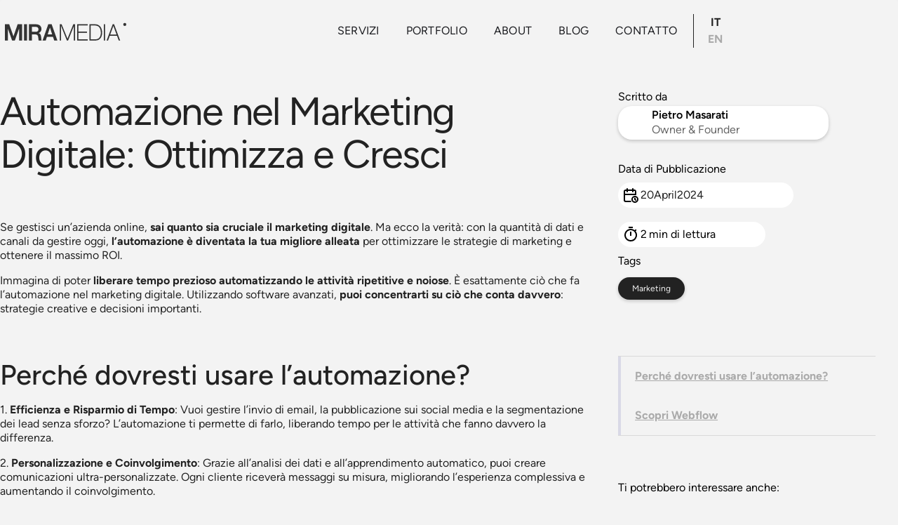

--- FILE ---
content_type: text/html
request_url: https://www.mira-media.it/post/automazione-la-chiave-per-un-marketing-di-successo
body_size: 31140
content:
<!DOCTYPE html><!-- This site was created in Webflow. https://webflow.com --><!-- Last Published: Fri Dec 19 2025 11:43:37 GMT+0000 (Coordinated Universal Time) --><html data-wf-domain="www.mira-media.it" data-wf-page="66504f0b92303cdeceafb77b" data-wf-site="664c6e5bd33bf212f0942747" lang="it" data-wf-collection="66504f0b92303cdeceafb740" data-wf-item-slug="automazione-la-chiave-per-un-marketing-di-successo"><head><meta charset="utf-8"/><title>Automazione nel Marketing Digitale: Ottimizza e Cresci | Blog MIRAMEDIA</title><link rel="alternate" hrefLang="x-default" href="https://www.mira-media.it/post/automazione-la-chiave-per-un-marketing-di-successo"/><link rel="alternate" hrefLang="it" href="https://www.mira-media.it/post/automazione-la-chiave-per-un-marketing-di-successo"/><link rel="alternate" hrefLang="en" href="https://www.mira-media.it/en/post/automation-the-key-to-successful-marketing-"/><meta content="Scopri come l&#x27;automazione può ottimizzare il tuo marketing digitale, migliorare l&#x27;efficienza e offrire un&#x27;esperienza personalizzata ai clienti con Webflow." name="description"/><meta content="Automazione nel Marketing Digitale: Ottimizza e Cresci | Blog MIRAMEDIA" property="og:title"/><meta content="Scopri come l&#x27;automazione può ottimizzare il tuo marketing digitale, migliorare l&#x27;efficienza e offrire un&#x27;esperienza personalizzata ai clienti con Webflow." property="og:description"/><meta content="https://cdn.prod.website-files.com/66504f0a8f00dba049b290fc/66c20687625ab4895b92715e_66751c9b068363f19f6023af_66687bfa83adc41bb3ebd570_Professional%252520Woman%252520at%252520Planning%252520Board.avif" property="og:image"/><meta content="Automazione nel Marketing Digitale: Ottimizza e Cresci | Blog MIRAMEDIA" property="twitter:title"/><meta content="Scopri come l&#x27;automazione può ottimizzare il tuo marketing digitale, migliorare l&#x27;efficienza e offrire un&#x27;esperienza personalizzata ai clienti con Webflow." property="twitter:description"/><meta content="https://cdn.prod.website-files.com/66504f0a8f00dba049b290fc/66c20687625ab4895b92715e_66751c9b068363f19f6023af_66687bfa83adc41bb3ebd570_Professional%252520Woman%252520at%252520Planning%252520Board.avif" property="twitter:image"/><meta property="og:type" content="website"/><meta content="summary_large_image" name="twitter:card"/><meta content="width=device-width, initial-scale=1" name="viewport"/><meta content="oKiSBd7yZF4xLxUpnxsamhIkPFjD38FjiHrKTIK3O4U" name="google-site-verification"/><meta content="Webflow" name="generator"/><link href="https://cdn.prod.website-files.com/664c6e5bd33bf212f0942747/css/miramedia2-0.webflow.shared.08c775928.min.css" rel="stylesheet" type="text/css"/><link href="https://cdn.prod.website-files.com/664c6e5bd33bf212f0942747/css/miramedia2-0.webflow.66504f0b92303cdeceafb77b-9537b9fa2.min.css" rel="stylesheet" type="text/css"/><link href="https://fonts.googleapis.com" rel="preconnect"/><link href="https://fonts.gstatic.com" rel="preconnect" crossorigin="anonymous"/><script src="https://ajax.googleapis.com/ajax/libs/webfont/1.6.26/webfont.js" type="text/javascript"></script><script type="text/javascript">WebFont.load({  google: {    families: ["Exo:100,100italic,200,200italic,300,300italic,400,400italic,500,500italic,600,600italic,700,700italic,800,800italic,900,900italic","Montserrat:100,100italic,200,200italic,300,300italic,400,400italic,500,500italic,600,600italic,700,700italic,800,800italic,900,900italic","Oswald:200,300,400,500,600,700"]  }});</script><script type="text/javascript">!function(o,c){var n=c.documentElement,t=" w-mod-";n.className+=t+"js",("ontouchstart"in o||o.DocumentTouch&&c instanceof DocumentTouch)&&(n.className+=t+"touch")}(window,document);</script><link href="https://cdn.prod.website-files.com/664c6e5bd33bf212f0942747/665f71780d656d734281e84c_MM_favicon.png" rel="shortcut icon" type="image/x-icon"/><link href="https://cdn.prod.website-files.com/664c6e5bd33bf212f0942747/665f7148d8f55d4ce02c0504_MM_webclip.png" rel="apple-touch-icon"/><link href="https://www.mira-media.it/post/automazione-la-chiave-per-un-marketing-di-successo" rel="canonical"/><script type="application/ld+json">
{
  "@context": "https://schema.org",
  "@type": "BlogPosting",
  "headline": "Automazione nel Marketing Digitale: Ottimizza e Cresci",
  "description": "Scopri come l&#39;automazione può ottimizzare il tuo marketing digitale, migliorare l&#39;efficienza e offrire un&#39;esperienza personalizzata ai clienti con Webflow.",
  "image": {
    "@type": "ImageObject",
    "url": "https://cdn.prod.website-files.com/66504f0a8f00dba049b290fc/66c20687625ab4895b92715e_66751c9b068363f19f6023af_66687bfa83adc41bb3ebd570_Professional%252520Woman%252520at%252520Planning%252520Board.avif",
    "caption": ""
  },
  "author": {
    "@type": "Person",
    "name": "Pietro Masarati",
    "description": "",
    "jobTitle": "Owner &amp; Founder",
    "email": "masarati@mira-media.it",
    "image": "https://cdn.prod.website-files.com/66504f0a8f00dba049b290fc/6668034f094769efee26cb91_1516318181395.avif",
    "sameAs": [
      "https://www.linkedin.com/in/pietro-masarati-8917383/"
    ]
  },
  "publisher": {
    "@type": "Organization",
    "name": "MIRAMEDIA",
    "logo": {
      "@type": "ImageObject",
      "url": "https://cdn.prod.website-files.com/664c6e5bd33bf212f0942747/664f2664030e35e442247591_MIRAMEDIA_logo2%26dot333333%20(1).svg"
    },
    "url": "https://www.mira-media.it",
    "sameAs": [
      "https://www.linkedin.com/company/miramedia-srls"
    ]
  },
  "datePublished": "2025-10-21T13:00:30.678Z",
  "dateModified": "2025-10-21T13:00:30.678Z",
  "inLanguage": "it",
  "keywords": "agenzia digital marketing, agenzia marketing automation",
  "mainEntityOfPage": {
    "@type": "WebPage",
    "@id": "/post"
  },
  "articleSection": "Sviluppo Web",
  "about": [
    {
      "@type": "Thing",
      "name": "Intelligenza Artificiale"
    },
    {
      "@type": "Thing",
      "name": "Web Sustainability"
    },
    {
      "@type": "Thing",
      "name": "JAMstack"
    },
    {
      "@type": "Thing",
      "name": "Accessibilità Web"
    },
    {
      "@type": "Thing",
      "name": "Sicurezza Web"
    },
    {
      "@type": "Thing",
      "name": "No-Code"
    },
    {
      "@type": "Thing",
      "name": "Web3"
    }
  ]
}
</script><script src="https://app.legalblink.it/api/scripts/lb_as.js"></script>


<!-- Please keep this css code to improve the font quality-->
<style>
  * {
  -webkit-font-smoothing: antialiased;
  -moz-osx-font-smoothing: grayscale;
}
</style>
 


<script src="https://asset-tidycal.b-cdn.net/js/embed.js"></script>

<script src="https://cdnjs.cloudflare.com/ajax/libs/gsap/3.11.3/gsap.min.js" ></script>

<script src="https://cdn.jsdelivr.net/gh/studio-freight/lenis@1.0.19/bundled/lenis.min.js"></script>


<script src="https://slater.app/4593/8246.js" ></script>

<script src="https://cdnjs.cloudflare.com/ajax/libs/gsap/3.11.3/ScrollTrigger.min.js"></script>



<script defer src="https://api.pirsch.io/pa.js"
    id="pianjs"
    data-code="s51SvW5tk0r8cDMiZ5fpjL52V6g1apd5"></script>


<script src="https://cdnjs.cloudflare.com/ajax/libs/gsap/3.12.2/gsap.min.js"></script>


<meta name="google-site-verification" content="3KvHe3jw7RWbgCpskIlzhAQ0IlAivRANG61MxeG-jek" />

<script type="application/ld+json">
{
  "@context": "https://schema.org",
  "@type": "Organization",
  "@id": "https://www.mira-media.it/#organization",

  "name": "MIRAMEDIA",
  "legalName": "MIRAMEDIA S.r.l.s.",
  "url": "https://www.mira-media.it/",

  "logo": "https://www.mira-media.it/images/logo-miramedia.png",

  "description": "MIRAMEDIA è una web agency con sede a Milano, specializzata in siti Webflow ad alte prestazioni, UX/UI design, strategie digitali e soluzioni no-code per aziende, brand e istituzioni.",

  "disambiguatingDescription": "MIRAMEDIA S.r.l.s. è una web agency indipendente con sede a Milano. Non è collegata, affiliata o riconducibile a Miramedia S.r.l. con sede in Via dei della Robbia 53, 50132 Firenze (Tel. 055 58.52.71). Le due realtà sono distinte, con attività e proprietà completamente separate.",

  "address": {
    "@type": "PostalAddress",
    "streetAddress": "Via Adelaide Bono Cairoli 28A",
    "addressLocality": "Milano",
    "addressRegion": "MI",
    "postalCode": "20127",
    "addressCountry": "IT"
  },

  "contactPoint": {
    "@type": "ContactPoint",
    "contactType": "Customer Service",
    "email": "info@mira-media.it",
    "areaServed": "Worldwide",
    "availableLanguage": ["it", "en"]
  },

  "foundingLocation": {
    "@type": "Place",
    "name": "Milano, Italia"
  },

  "areaServed": ["Italy", "Europe", "Worldwide"],

  "sameAs": [
    "https://www.linkedin.com/company/miramedia-srls/",
    "https://podcasters.spotify.com/pod/show/miramedia",
    "https://webflow.com/@mira-media"
  ],

  "knowsAbout": [
    "Webflow development",
    "Webflow Enterprise",
    "UX/UI design",
    "no-code",
    "low-code",
    "SEO tecnica",
    "digital strategy",
    "CRM integration",
    "automazioni"
  ],

  "memberOf": [
    {
      "@type": "Organization",
      "name": "Webflow Premium Partner",
      "url": "https://webflow.com/@mira-media"
    },
    {
      "@type": "Organization",
      "name": "Smootify Certified Partner",
      "url": "https://smootify.com/"
    },
    {
      "@type": "Organization",
      "name": "Outseta Verified Agency",
      "url": "https://www.outseta.com/webflow-agencies-freelancers"
    }
  ]
}
</script>
<script src="https://cdn.jsdelivr.net/npm/@flowbase-co/boosters-gsap@3.12.5/dist/gsap.min.js" type="text/javascript" integrity="sha384-wEXGZz/kZZx0OXjDxeqER6wOui/oDywrfFwJK4wt230jPbDbtiPkm3C7vRJOcJrf" crossorigin="anonymous"></script><script src="https://cdn.jsdelivr.net/npm/@flowbase-co/boosters-gsap-text-hover@1.0.2/dist/gsap-text-hover.js" type="text/javascript" integrity="sha384-LHIVxN+Ao42UijrndXDSla4Q/UydYX2SyhS1W7+P8QR+KcVO0QsowDLnL164/Qq/" crossorigin="anonymous"></script><script src="https://cdn.jsdelivr.net/npm/@flowbase-co/boosters-gsap-text-highlight@1.0.2/dist/gsap-text-highlight.js" type="text/javascript" integrity="sha384-d4McjAR80XUrN9jNtFox8MTp/k9zDz8q9YCf/SP9GZCdMOn7sUg6QIYbKplQsRAT" crossorigin="anonymous"></script><script src="https://cdn.prod.website-files.com/664c6e5bd33bf212f0942747%2F6544eda5f000985a163a8687%2F67b9df896d7f0ade26404d52%2Ffinsweetcomponentsconfig-1.0.5.js" type="module" async="" siteId="664c6e5bd33bf212f0942747" finsweet="components"></script></head><body><nav id="navbar" class="navbar-logo-left-2 transp"><div data-animation="default" data-collapse="tiny" data-duration="400" data-easing="ease" data-easing2="ease" role="banner" class="navbar-logo-left-container-2 shadow-three w-nav"><div class="container-2"><div class="navbar-wrapper-2"><a href="/" class="navbar-brand-2 w-nav-brand"><img src="https://cdn.prod.website-files.com/664c6e5bd33bf212f0942747/664f2664030e35e442247591_MIRAMEDIA_logo2%26dot333333%20(1).svg" loading="eager" width="180" height="39.4" alt="logo miramedia srls" class="image"/></a><div class="div-block-517"><nav role="navigation" class="nav-menu-wrapper-2 w-nav-menu"><ul role="list" class="nav-menu-two-2 w-list-unstyled"><li><a fb-text-hover-type="1" fb-text-hover="true" href="/servizi" class="nav-link-2">servizi</a></li><li><a fb-text-hover-type="1" fb-text-hover="true" href="/portfolio" class="nav-link-2">portfolio</a></li><li><a fb-text-hover-type="1" fb-text-hover="true" href="/about-miramedia" class="nav-link-2">ABOUT</a></li><li><a fb-text-hover-type="1" fb-text-hover="true" href="/blog" class="nav-link-2">BLOG</a></li><li><a fb-text-hover-type="1" fb-text-hover="true" href="/prenota-una-call" class="nav-link-2">Contatto</a></li><li><div data-hover="false" data-delay="0" class="nav-dropdown-2 w-dropdown"><div class="nav-dropdown-toggle-2 w-dropdown-toggle"><div><a data-w-id="ed0f8b01-c008-b951-d92d-f44c0ef76d2d" href="#" class="link-block w-inline-block"><div class="button_text">contatti</div><div class="button_text_ap">CONTATTI</div><div class="card_whipe"></div></a></div></div><nav class="nav-dropdown-list-2 shadow-three mobile-shadow-hide w-dropdown-list"><a href="#" class="nav-dropdown-link-2 w-dropdown-link">Vedi Recapiti</a><a href="#" class="nav-dropdown-link-2 w-dropdown-link">Form di Contatto</a><a href="#" class="nav-dropdown-link-2 w-dropdown-link">Prenota Call</a></nav></div></li></ul></nav><div class="w-locales-list"><div role="list" class="locales-list w-locales-items"><div role="listitem" class="w-locales-item"><a hreflang="it" href="/post/automazione-la-chiave-per-un-marketing-di-successo" aria-current="page" class="link w--current">it</a></div><div role="listitem" class="w-locales-item"><a hreflang="en" href="/en/post/automation-the-key-to-successful-marketing-" class="link">en</a></div></div></div></div><div class="menu-button-2 w-nav-button"><div class="w-icon-nav-menu"></div></div></div></div></div><div class="ruota_iphone"><div class="div-block-516"><div class="text-block-190">Gira il tuo Smartphone<br/><strong class="bold-text-5">(o allarga la finestra del tuo browser)</strong></div><div class="text-block-190 en">Turn your Smartphone<br/><strong class="bold-text-5">(or enlarge your browser window)</strong></div><img src="https://cdn.prod.website-files.com/664c6e5bd33bf212f0942747/665f5355de93e8355937baf6_6368bc891cdb710e02f82c3e_giralo.webp" loading="lazy" sizes="100vw" srcset="https://cdn.prod.website-files.com/664c6e5bd33bf212f0942747/665f5355de93e8355937baf6_6368bc891cdb710e02f82c3e_giralo-p-500.webp 500w, https://cdn.prod.website-files.com/664c6e5bd33bf212f0942747/665f5355de93e8355937baf6_6368bc891cdb710e02f82c3e_giralo-p-800.webp 800w, https://cdn.prod.website-files.com/664c6e5bd33bf212f0942747/665f5355de93e8355937baf6_6368bc891cdb710e02f82c3e_giralo.webp 1057w" alt="turn your mobile icon" class="image-502"/></div></div></nav><div class="ruota_iphone"><div class="div-block-516"><div class="text-block-189">Gira il tuo Smartphone<br/><strong class="bold-text-5">(o allarga la finestra del tuo browser)</strong></div><div class="text-block-189 en">Turn your Smartphone<br/><strong class="bold-text-5">(or enlarge your browser window)</strong></div><img src="https://cdn.prod.website-files.com/664c6e5bd33bf212f0942747/665f5355de93e8355937baf6_6368bc891cdb710e02f82c3e_giralo.webp" loading="lazy" sizes="100vw" srcset="https://cdn.prod.website-files.com/664c6e5bd33bf212f0942747/665f5355de93e8355937baf6_6368bc891cdb710e02f82c3e_giralo-p-500.webp 500w, https://cdn.prod.website-files.com/664c6e5bd33bf212f0942747/665f5355de93e8355937baf6_6368bc891cdb710e02f82c3e_giralo-p-800.webp 800w, https://cdn.prod.website-files.com/664c6e5bd33bf212f0942747/665f5355de93e8355937baf6_6368bc891cdb710e02f82c3e_giralo.webp 1057w" alt="turn your mobile icon" class="image-501"/></div></div><div class="global-styles w-embed"><style>

/* Set color style to inherit */
.inherit-color * {
    color: inherit;
}

/* Focus state style for keyboard navigation for the focusable elements */
*[tabindex]:focus-visible,
  input[type="file"]:focus-visible {
   outline: 0.125rem solid #4d65ff;
   outline-offset: 0.125rem;
}

/* Get rid of top margin on first element in any rich text element */
.w-richtext > :not(div):first-child, .w-richtext > div:first-child > :first-child {
  margin-top: 0 !important;
}

/* Get rid of bottom margin on last element in any rich text element */
.w-richtext>:last-child, .w-richtext ol li:last-child, .w-richtext ul li:last-child {
	margin-bottom: 0 !important;
}

/* Prevent all click and hover interaction with an element */
.pointer-events-off {
	pointer-events: none;
}

/* Enables all click and hover interaction with an element */
.pointer-events-on {
  pointer-events: auto;
}

/* Create a class of .div-square which maintains a 1:1 dimension of a div */
.div-square::after {
	content: "";
	display: block;
	padding-bottom: 100%;
}

/* Make sure containers never lose their center alignment */
.container-medium,.container-small, .container-large {
	margin-right: auto !important;
  margin-left: auto !important;
}

/* 
Make the following elements inherit typography styles from the parent and not have hardcoded values. 
Important: You will not be able to style for example "All Links" in Designer with this CSS applied.
Uncomment this CSS to use it in the project. Leave this message for future hand-off.
*/
/*
a,
.w-input,
.w-select,
.w-tab-link,
.w-nav-link,
.w-dropdown-btn,
.w-dropdown-toggle,
.w-dropdown-link {
  color: inherit;
  text-decoration: inherit;
  font-size: inherit;
}
*/

/* Apply "..." after 3 lines of text */
.text-style-3lines {
	display: -webkit-box;
	overflow: hidden;
	-webkit-line-clamp: 3;
	-webkit-box-orient: vertical;
}

/* Apply "..." after 2 lines of text */
.text-style-2lines {
	display: -webkit-box;
	overflow: hidden;
	-webkit-line-clamp: 2;
	-webkit-box-orient: vertical;
}

/* Adds inline flex display */
.display-inlineflex {
  display: inline-flex;
}

/* These classes are never overwritten */
.hide {
  display: none !important;
}

@media screen and (max-width: 991px) {
    .hide, .hide-tablet {
        display: none !important;
    }
}
  @media screen and (max-width: 767px) {
    .hide-mobile-landscape{
      display: none !important;
    }
}
  @media screen and (max-width: 479px) {
    .hide-mobile{
      display: none !important;
    }
}
 
.margin-0 {
  margin: 0rem !important;
}
  
.padding-0 {
  padding: 0rem !important;
}

.spacing-clean {
padding: 0rem !important;
margin: 0rem !important;
}

.margin-top {
  margin-right: 0rem !important;
  margin-bottom: 0rem !important;
  margin-left: 0rem !important;
}

.padding-top {
  padding-right: 0rem !important;
  padding-bottom: 0rem !important;
  padding-left: 0rem !important;
}
  
.margin-right {
  margin-top: 0rem !important;
  margin-bottom: 0rem !important;
  margin-left: 0rem !important;
}

.padding-right {
  padding-top: 0rem !important;
  padding-bottom: 0rem !important;
  padding-left: 0rem !important;
}

.margin-bottom {
  margin-top: 0rem !important;
  margin-right: 0rem !important;
  margin-left: 0rem !important;
}

.padding-bottom {
  padding-top: 0rem !important;
  padding-right: 0rem !important;
  padding-left: 0rem !important;
}

.margin-left {
  margin-top: 0rem !important;
  margin-right: 0rem !important;
  margin-bottom: 0rem !important;
}
  
.padding-left {
  padding-top: 0rem !important;
  padding-right: 0rem !important;
  padding-bottom: 0rem !important;
}
  
.margin-horizontal {
  margin-top: 0rem !important;
  margin-bottom: 0rem !important;
}

.padding-horizontal {
  padding-top: 0rem !important;
  padding-bottom: 0rem !important;
}

.margin-vertical {
  margin-right: 0rem !important;
  margin-left: 0rem !important;
}
  
.padding-vertical {
  padding-right: 0rem !important;
  padding-left: 0rem !important;
}

/* Apply "..." at 100% width */
.truncate-width { 
		width: 100%; 
    white-space: nowrap; 
    overflow: hidden; 
    text-overflow: ellipsis; 
}
/* Removes native scrollbar */
.no-scrollbar {
    -ms-overflow-style: none;
    overflow: -moz-scrollbars-none; 
}

.no-scrollbar::-webkit-scrollbar {
    display: none;
}

</style></div><div class="page-wrapper"><div class="main-wrapper"><div class="smart-nav"><nav class="nav_wrap"><div class="nav_contain"><a href="/" class="nav_link_wrap w-inline-block"><img width="150" loading="lazy" alt="miramedia logo" src="https://cdn.prod.website-files.com/664c6e5bd33bf212f0942747/664f2664030e35e442247591_MIRAMEDIA_logo2%26dot333333%20(1).svg" class="image-46"/></a><div class="div-block-518"><a href="#" class="nav_hamburger_wrap w-inline-block"><div class="nav_hamburger_base"></div><div class="nav_hamburger_line"></div><div class="nav_hamburger_line"></div></a><div class="locales-wrapper w-locales-list"><div role="list" class="locales-list w-locales-items"><div role="listitem" class="w-locales-item"><a hreflang="it" href="/post/automazione-la-chiave-per-un-marketing-di-successo" aria-current="page" class="link w--current">it</a></div><div role="listitem" class="w-locales-item"><a hreflang="en" href="/en/post/automation-the-key-to-successful-marketing-" class="link">en</a></div></div></div></div></div><div class="menu_wrap"><div class="menu_base"></div><div class="menu_contain"><a href="/" class="menu_link">Home</a><a href="/servizi" class="menu_link">Servizi</a><a href="/portfolio" class="menu_link">Portfolio</a><a href="/about-miramedia" class="menu_link">About</a><a href="/blog" class="menu_link">Blog</a><div class="div-block-532"><a href="/prenota-una-call" class="menu_link small">Prenota una Call</a><a href="mailto:info@mira-media.it?subject=richiesta%20informazioni" class="menu_link small">Richiedi Info</a></div></div></div></nav></div><section class="section_contact-modal4"><div class="padding-global"><div class="container-large"><div class="padding-global"><div class="container-large"><div class="padding-section-large form"><div class="button-group is-center"><a id="button_contatto" data-w-id="fbc1d46e-2862-a907-210f-6c3ffe470c3d" href="#" class="button-3 w-button">modulo contatto</a><div class="contact-modal4_component"><div class="contact-modal4_content-wrapper"><div class="margin-bottom margin-large"><div class="text-align-center"><div class="max-width-large align-center"><div class="margin-bottom margin-xsmall"><h2 class="heading-14">Modulo di contatto</h2></div></div></div></div><div id="form-modal" class="contact-modal4_form-block w-form"><form id="wf-form-Modulo-Contatto" name="wf-form-Modulo-Contatto" data-name="Modulo Contatto" redirect="/grazie" data-redirect="/grazie" method="get" class="contact-modal4_form" data-wf-page-id="66504f0b92303cdeceafb77b" data-wf-element-id="fbc1d46e-2862-a907-210f-6c3ffe470c48" data-turnstile-sitekey="0x4AAAAAAAQTptj2So4dx43e"><div class="form_field-2col"><div class="form_field-wrapper"><input class="form_input w-input" maxlength="256" name="nome" data-name="Nome" placeholder="Nome*" type="text" id="nome" required=""/></div><div class="form_field-wrapper"><input class="form_input w-input" maxlength="256" name="cognome" data-name="Cognome" placeholder="Cognome" type="text" id="cognome"/></div></div><div class="form_field-2col is-mobile-1col"><div class="form_field-wrapper"><input class="form_input w-input" maxlength="256" name="Email" data-name="Email" placeholder="Email*" type="email" id="Email" required=""/></div><div class="form_field-wrapper"><input class="form_input w-input" maxlength="256" name="telefono" data-name="Telefono" placeholder="Telefono" type="tel" id="telefono"/></div></div><div class="form_field-wrapper"><label for="Servizio-di-interesse" class="form_field-label">Quale servizio vorresti valutare?</label><select id="Servizio-di-interesse" name="Servizio-di-interesse" data-name="Servizio Di Interesse" class="form_input is-select-input w-select"><option value="">Scegline uno...</option><option value="Progettazione e Sviluppo Web">Progettazione e Sviluppo Web</option><option value="Migrazione e Restyling Sito">Migrazione e Restyling Sito</option><option value="Da Figma a Webflow">Da Figma a Webflow</option></select></div><input class="form_input w-node-c3953638-7ff8-f585-c0d5-f5b093c851b5-47278ddd w-input" maxlength="256" name="Nome-Azienda" data-name="Nome Azienda" placeholder="Nome Azienda" type="text" id="Nome-Azienda"/><input class="form_input w-node-_2da364eb-6fd6-031e-5e3b-ec0347a5ac18-47278ddd w-input" maxlength="256" name="Settore" data-name="Settore" placeholder="Settore" type="text" id="Settore"/><div class="form_field-wrapper"><label for="messaggio" class="form_field-label">Messaggio</label><textarea id="messaggio" name="messaggio" maxlength="5000" data-name="Messaggio" placeholder="Scrivi il tuo messaggio..." required="" class="form_input is-text-area w-input"></textarea></div><div class="margin-bottom margin-xsmall"><label id="Contact-2-Checkbox" class="w-checkbox form_checkbox"><div class="w-checkbox-input w-checkbox-input--inputType-custom form_checkbox-icon"></div><input type="checkbox" name="Contact-Modal-4-Checkbox-2" id="Contact-Modal-4-Checkbox-2" data-name="Contact Modal 4 Checkbox 2" required="" style="opacity:0;position:absolute;z-index:-1"/><span for="Contact-Modal-4-Checkbox-2" class="form_checkbox-label text-size-small w-form-label">*Letta e accettata la <a href="/privacy-cookie-policy">Privacy Policy</a> di Miramedia Srls </span></label></div><div class="w-form-formrecaptcha g-recaptcha g-recaptcha-error g-recaptcha-disabled g-recaptcha-invalid-key"></div><input type="submit" data-wait="attendi..." id="w-node-fbc1d46e-2862-a907-210f-6c3ffe470c86-47278ddd" class="button-3 send w-button" value="Invia"/></form><div class="success-message w-form-done"><div class="success-text">Grazie il tuo modulo è stato inviato correttamente. <br/>Ti risponderemo in brevissimo tempo</div></div><div class="error-message w-form-fail"><div class="error-text">Oops! rivedi le informazioni inserite e riprova</div></div></div><a data-w-id="fbc1d46e-2862-a907-210f-6c3ffe470c8f" href="#" class="contact-modal4_close-button w-inline-block"><div class="icon-embed-small w-embed"><svg width="100%" height="100%" viewBox="0 0 32 32" fill="none" xmlns="http://www.w3.org/2000/svg">
<path d="M24.056 23.5004L23.5004 24.056C23.1935 24.3628 22.696 24.3628 22.3892 24.056L16 17.6668L9.61078 24.056C9.30394 24.3628 8.80645 24.3628 8.49961 24.056L7.94403 23.5004C7.63719 23.1936 7.63719 22.6961 7.94403 22.3892L14.3332 16L7.94403 9.61081C7.63719 9.30397 7.63719 8.80648 7.94403 8.49964L8.49961 7.94406C8.80645 7.63721 9.30394 7.63721 9.61078 7.94406L16 14.3333L22.3892 7.94404C22.6961 7.6372 23.1935 7.6372 23.5004 7.94404L24.056 8.49963C24.3628 8.80647 24.3628 9.30395 24.056 9.61079L17.6667 16L24.056 22.3892C24.3628 22.6961 24.3628 23.1936 24.056 23.5004Z" fill="currentColor"/>
</svg></div></a></div><div data-w-id="fbc1d46e-2862-a907-210f-6c3ffe470c91" class="contact-modal4_background-overlay"></div></div></div></div></div></div></div></div></section><div class="section_frame"><div class="padding-global"><div class="padding-section-medium"><div class="container-xlarge"><div class="grid_3-col is-align-start is-4x-gap"><div id="post-content" class="background-color-grey-10 w-node-_81f3d07d-10c7-1ad3-a762-5e6789dae025-ceafb77b"><h1 class="heading-size-large top-margin-remove">Automazione nel Marketing Digitale: Ottimizza e Cresci</h1><figure style="background-image:url(&quot;https://cdn.prod.website-files.com/66504f0a8f00dba049b290fc/66c20687625ab4895b92715e_66751c9b068363f19f6023af_66687bfa83adc41bb3ebd570_Professional%252520Woman%252520at%252520Planning%252520Board.avif&quot;)" class="div-block-533"></figure><div id="w-node-_81f3d07d-10c7-1ad3-a762-5e6789dae027-ceafb77b" class="card_medium"><article fs-toc-element="contents" class="text-rich-testii w-richtext"><p>Se gestisci un’azienda online, <strong>sai quanto sia cruciale il marketing digitale</strong>. Ma ecco la verità: con la quantità di dati e canali da gestire oggi, <strong>l’automazione è diventata la tua migliore alleata</strong> per ottimizzare le strategie di marketing e ottenere il massimo ROI.</p><p>Immagina di poter <strong>liberare tempo prezioso automatizzando le attività ripetitive e noiose</strong>. È esattamente ciò che fa l’automazione nel marketing digitale. Utilizzando software avanzati, <strong>puoi concentrarti su ciò che conta davvero</strong>: strategie creative e decisioni importanti. </p><p>‍</p><h2>Perché dovresti usare l’automazione?</h2><p>1. <strong>Efficienza e Risparmio di Tempo</strong>: Vuoi gestire l’invio di email, la pubblicazione sui social media e la segmentazione dei lead senza sforzo? L’automazione ti permette di farlo, liberando tempo per le attività che fanno davvero la differenza.</p><p>2. <strong>Personalizzazione e Coinvolgimento</strong>: Grazie all’analisi dei dati e all’apprendimento automatico, puoi creare comunicazioni ultra-personalizzate. Ogni cliente riceverà messaggi su misura, migliorando l’esperienza complessiva e aumentando il coinvolgimento.</p><p>3. <strong>Tracciamento e Analisi dei Dati</strong>: Gli strumenti di automazione ti forniscono dati preziosi sulle prestazioni delle tue campagne. Questo ti permette di monitorare e ottimizzare costantemente le tue strategie basandoti su dati reali.</p><p>4. <strong>Scalabilità:</strong> Gestire un numero elevato di lead e campagne non è mai stato così facile. L’automazione ti permette di crescere senza sovraccaricare il tuo team, garantendo una crescita sostenibile.</p><p>‍</p><h2>Scopri Webflow</h2><p><strong>Hai sentito parlare di Webflow?</strong> È una piattaforma no-code che ti consente di creare siti web professionali e scalabili. Ma non è tutto: Webflow si integra con numerose altre piattaforme SaaS, <strong>permettendoti di automatizzare una vasta gamma di attività di marketing</strong>. </p><p>Immagina di gestire i lead, inviare email e pubblicare contenuti senza sforzo. <strong>Webflow rende tutto questo possibile.</strong></p><p>Non farti ingannare: l’automazione nel marketing digitale <strong>non è solo una moda passeggera</strong>. È una necessità per restare competitivi in un mercato sempre più dinamico. </p><p>‍<strong>Adottando strumenti come Webflow,</strong> puoi ottimizzare le tue strategie di marketing, risparmiare tempo e risorse, e offrire un’esperienza personalizzata ai tuoi clienti. Il risultato? <strong>Un vantaggio competitivo duraturo.</strong></p><p>Adesso è il momento di agire. Inizia a sfruttare l’automazione per portare il tuo marketing a un livello superiore.</p><p>‍</p></article><a data-w-id="b02ac466-e6d4-ebe7-6a91-bbe3efca063d" href="#" class="button-16 btn-70 w-inline-block w-condition-invisible"><div class="text-btn-70">CLICCA per un altro articolo interessante sull&#x27;argomento</div><div style="-webkit-transform:translate3d(0, 100%, 0) scale3d(1, 1, 1) rotateX(0) rotateY(0) rotateZ(0) skew(0, 0);-moz-transform:translate3d(0, 100%, 0) scale3d(1, 1, 1) rotateX(0) rotateY(0) rotateZ(0) skew(0, 0);-ms-transform:translate3d(0, 100%, 0) scale3d(1, 1, 1) rotateX(0) rotateY(0) rotateZ(0) skew(0, 0);transform:translate3d(0, 100%, 0) scale3d(1, 1, 1) rotateX(0) rotateY(0) rotateZ(0) skew(0, 0)" class="bg-70 w-embed"><svg height="100" viewBox="0 0 3002 1002" fill="none" xmlns="http://www.w3.org/2000/svg">
<path fill-rule="evenodd" clip-rule="evenodd" d="M2000.79 1.5H1949.45L1993.18 53.1313H2052.42L2000.79 1.5ZM1948.14 1.5H1896.71L1933.57 53.1313H1991.87L1948.14 1.5ZM1895.48 1.5H1843.99L1874.75 53.1313H1932.34L1895.48 1.5ZM1842.82 1.5H1791.28L1816.52 53.1313H1873.59L1842.82 1.5ZM1790.16 1.5H1738.57L1758.72 53.1313H1815.4L1790.16 1.5ZM1737.5 1.5H1685.88L1701.25 53.1313H1757.65L1737.5 1.5ZM1684.84 1.5H1633.19L1644.02 53.1313H1700.21L1684.84 1.5ZM1632.17 1.5H1580.51L1586.95 53.1313H1643L1632.17 1.5ZM1579.51 1.5H1527.84L1529.97 53.1313H1585.94L1579.51 1.5ZM1526.84 1.5H1475.16L1473.03 53.1313H1528.97L1526.84 1.5ZM1474.16 1.5H1422.49L1416.06 53.1313H1472.03L1474.16 1.5ZM1421.49 1.5H1369.83L1359 53.1313H1415.05L1421.49 1.5ZM1368.81 1.5H1317.16L1301.79 53.1313H1357.98L1368.81 1.5ZM1316.12 1.5H1264.5L1244.35 53.1313H1300.75L1316.12 1.5ZM1263.43 1.5H1211.84L1186.6 53.1313H1243.28L1263.43 1.5ZM1210.72 1.5H1159.18L1128.41 53.1313H1185.48L1210.72 1.5ZM1158.01 1.5H1106.52L1069.66 53.1313H1127.25L1158.01 1.5ZM1105.29 1.5H1053.86L1010.13 53.1313H1068.43L1105.29 1.5ZM1052.55 1.5H1001.21L949.576 53.1313H1008.82L1052.55 1.5ZM1001 1.00001V0.5H2001V1.00002L2001.35 0.646409L3001.35 1000.65L3001 1001V1001.5H1V1001L0.646374 1000.65L1000.65 0.646484L1001 1.00001ZM2948.16 948.869L2999.79 1000.5H2795.56L2751.83 948.869H2948.16ZM2947.16 947.869L2895.53 896.237H2707.25L2750.98 947.869H2947.16ZM2842.9 843.605L2894.53 895.237H2706.41L2662.68 843.605H2842.9ZM2841.9 842.605L2790.27 790.974H2618.1L2661.83 842.605H2841.9ZM2737.64 738.342L2789.27 789.974H2617.25L2573.52 738.342H2737.64ZM2736.64 737.342L2685 685.71H2528.95L2572.68 737.342H2736.64ZM2632.37 633.079L2684 684.71H2528.1L2484.37 633.079H2632.37ZM2631.37 632.079L2579.74 580.447H2439.79L2483.52 632.079H2631.37ZM2527.11 527.816L2578.74 579.447H2438.95L2395.22 527.816H2527.11ZM2526.11 526.816L2474.48 475.184H2350.64L2394.37 526.816H2526.11ZM2421.85 422.553L2473.48 474.184H2349.79L2306.06 422.553H2421.85ZM2420.85 421.553L2369.21 369.921H2261.49L2305.22 421.553H2420.85ZM2316.58 317.29L2368.21 368.921H2260.64L2216.91 317.29H2316.58ZM2315.58 316.29L2263.95 264.658H2172.33L2216.06 316.29H2315.58ZM2211.32 212.026L2262.95 263.658H2171.49L2127.76 212.026H2211.32ZM2210.32 211.026L2158.69 159.395H2083.18L2126.91 211.026H2210.32ZM2106.06 106.763L2157.69 158.395H2082.33L2038.6 106.763H2106.06ZM2105.06 105.763L2053.42 54.1313H1994.03L2037.76 105.763H2105.06ZM1934.29 54.1313H1992.71L2036.44 105.763H1971.15L1934.29 54.1313ZM1875.35 54.1313H1933.06L1969.92 105.763H1906.11L1875.35 54.1313ZM1817.01 54.1313H1874.18L1904.95 105.763H1842.25L1817.01 54.1313ZM1759.11 54.1313H1815.89L1841.13 105.763H1779.26L1759.11 54.1313ZM1701.55 54.1313H1758.04L1778.18 105.763H1716.92L1701.55 54.1313ZM1644.23 54.1313H1700.51L1715.88 105.763H1655.06L1644.23 54.1313ZM1587.07 54.1313H1643.21L1654.03 105.763H1593.51L1587.07 54.1313ZM1530.01 54.1313H1586.07L1592.5 105.763H1532.15L1530.01 54.1313ZM1472.99 54.1313H1529.01L1531.15 105.763H1470.85L1472.99 54.1313ZM1415.93 54.1313H1471.99L1469.85 105.763H1409.5L1415.93 54.1313ZM1358.79 54.1313H1414.93L1408.49 105.763H1347.97L1358.79 54.1313ZM1301.49 54.1313H1357.77L1346.95 105.763H1286.12L1301.49 54.1313ZM1243.96 54.1313H1300.45L1285.08 105.763H1223.82L1243.96 54.1313ZM1186.11 54.1313H1242.89L1222.74 105.763H1160.87L1186.11 54.1313ZM1127.82 54.1313H1184.99L1159.75 105.763H1097.05L1127.82 54.1313ZM1068.94 54.1313H1126.65L1095.89 105.763H1032.08L1068.94 54.1313ZM1009.29 54.1313H1067.71L1030.85 105.763H965.557L1009.29 54.1313ZM948.576 54.1313H1007.98L964.246 105.763H896.944L948.576 54.1313ZM2037.29 106.763H1971.86L2008.73 158.395H2081.02L2037.29 106.763ZM1970.64 106.763H1906.71L1937.47 158.395H2007.5L1970.64 106.763ZM1905.54 106.763H1842.74L1867.98 158.395H1936.31L1905.54 106.763ZM1841.62 106.763H1779.65L1799.8 158.395H1866.86L1841.62 106.763ZM1778.57 106.763H1717.22L1732.59 158.395H1798.72L1778.57 106.763ZM1716.18 106.763H1655.27L1666.09 158.395H1731.55L1716.18 106.763ZM1654.24 106.763H1593.63L1600.07 158.395H1665.07L1654.24 106.763ZM1592.63 106.763H1532.19L1534.33 158.395H1599.06L1592.63 106.763ZM1531.19 106.763H1470.81L1468.67 158.395H1533.33L1531.19 106.763ZM1469.81 106.763H1409.37L1402.94 158.395H1467.67L1469.81 106.763ZM1408.37 106.763H1347.76L1336.93 158.395H1401.93L1408.37 106.763ZM1346.74 106.763H1285.82L1270.45 158.395H1335.91L1346.74 106.763ZM1284.78 106.763H1223.43L1203.28 158.395H1269.41L1284.78 106.763ZM1222.35 106.763H1160.38L1135.14 158.395H1202.21L1222.35 106.763ZM1159.26 106.763H1096.46L1065.69 158.395H1134.02L1159.26 106.763ZM1095.29 106.763H1031.37L994.501 158.395H1064.53L1095.29 106.763ZM1030.14 106.763H964.71L920.98 158.395H993.272L1030.14 106.763ZM963.399 106.763H895.944L844.313 158.395H919.67L963.399 106.763ZM2009.44 159.395H2081.87L2125.6 211.026H2046.31L2009.44 159.395ZM1938.07 159.395H2008.21L2045.08 211.026H1968.84L1938.07 159.395ZM1868.47 159.395H1936.91L1967.67 211.026H1893.71L1868.47 159.395ZM1800.19 159.395H1867.35L1892.59 211.026H1820.33L1800.19 159.395ZM1732.89 159.395H1799.11L1819.26 211.026H1748.26L1732.89 159.395ZM1666.3 159.395H1731.85L1747.22 211.026H1677.13L1666.3 159.395ZM1600.19 159.395H1665.28L1676.11 211.026H1606.63L1600.19 159.395ZM1534.37 159.395H1599.19L1605.62 211.026H1536.5L1534.37 159.395ZM1468.63 159.395H1533.37L1535.5 211.026H1466.5L1468.63 159.395ZM1402.81 159.395H1467.63L1465.5 211.026H1396.38L1402.81 159.395ZM1336.72 159.395H1401.81L1395.37 211.026H1325.9L1336.72 159.395ZM1270.16 159.395H1335.7L1324.87 211.026H1254.78L1270.16 159.395ZM1202.89 159.395H1269.11L1253.74 211.026H1182.74L1202.89 159.395ZM1134.65 159.395H1201.82L1181.67 211.026H1109.41L1134.65 159.395ZM1065.09 159.395H1133.53L1108.29 211.026H1034.33L1065.09 159.395ZM993.787 159.395H1063.93L1033.16 211.026H956.923L993.787 159.395ZM920.133 159.395H992.559L955.694 211.026H876.404L920.133 159.395ZM843.313 159.395H918.823L875.093 211.026H791.681L843.313 159.395ZM2126.45 212.026H2047.02L2083.89 263.658H2170.17L2126.45 212.026ZM2045.79 212.026H1969.43L2000.2 263.658H2082.66L2045.79 212.026ZM1968.27 212.026H1894.2L1919.44 263.658H1999.03L1968.27 212.026ZM1893.08 212.026H1820.72L1840.87 263.658H1918.32L1893.08 212.026ZM1819.65 212.026H1748.56L1763.93 263.658H1839.8L1819.65 212.026ZM1747.52 212.026H1677.34L1688.16 263.658H1762.89L1747.52 212.026ZM1676.32 212.026H1606.76L1613.19 263.658H1687.14L1676.32 212.026ZM1605.75 212.026H1536.54L1538.68 263.658H1612.18L1605.75 212.026ZM1535.54 212.026H1466.46L1464.32 263.658H1537.68L1535.54 212.026ZM1465.45 212.026H1396.25L1389.82 263.658H1463.32L1465.45 212.026ZM1395.24 212.026H1325.69L1314.86 263.658H1388.81L1395.24 212.026ZM1324.66 212.026H1254.49L1239.11 263.658H1313.84L1324.66 212.026ZM1253.44 212.026H1182.35L1162.21 263.658H1238.07L1253.44 212.026ZM1181.28 212.026H1108.92L1083.68 263.658H1161.13L1181.28 212.026ZM1107.8 212.026H1033.73L1002.97 263.658H1082.56L1107.8 212.026ZM1032.57 212.026H956.209L919.345 263.658H1001.8L1032.57 212.026ZM954.98 212.026H875.557L831.827 263.658H918.116L954.98 212.026ZM874.246 212.026H790.681L739.049 263.658H830.517L874.246 212.026ZM2084.6 264.658H2171.02L2214.75 316.29H2121.46L2084.6 264.658ZM2000.79 264.658H2083.37L2120.23 316.29H2031.56L2000.79 264.658ZM1919.93 264.658H1999.63L2030.39 316.29H1945.17L1919.93 264.658ZM1841.26 264.658H1918.81L1944.05 316.29H1861.41L1841.26 264.658ZM1764.23 264.658H1840.19L1860.33 316.29H1779.6L1764.23 264.658ZM1688.37 264.658H1763.18L1778.56 316.29H1699.2L1688.37 264.658ZM1613.32 264.658H1687.35L1698.18 316.29H1619.75L1613.32 264.658ZM1538.72 264.658H1612.31L1618.74 316.29H1540.86L1538.72 264.658ZM1464.28 264.658H1537.72L1539.86 316.29H1462.14L1464.28 264.658ZM1389.69 264.658H1463.28L1461.14 316.29H1383.26L1389.69 264.658ZM1314.65 264.658H1388.68L1382.25 316.29H1303.82L1314.65 264.658ZM1238.82 264.658H1313.63L1302.8 316.29H1223.45L1238.82 264.658ZM1161.82 264.658H1237.77L1222.4 316.29H1141.67L1161.82 264.658ZM1083.19 264.658H1160.74L1140.6 316.29H1057.95L1083.19 264.658ZM1002.37 264.658H1082.07L1056.83 316.29H971.605L1002.37 264.658ZM918.631 264.658H1001.21L970.441 316.29H881.766L918.631 264.658ZM830.98 264.658H917.402L880.538 316.29H787.25L830.98 264.658ZM738.049 264.658H829.67L785.94 316.29H686.418L738.049 264.658ZM2215.6 317.29H2122.18L2159.04 368.921H2259.33L2215.6 317.29ZM2120.95 317.29H2032.15L2062.92 368.921H2157.81L2120.95 317.29ZM2030.99 317.29H1945.66L1970.9 368.921H2061.76L2030.99 317.29ZM1944.54 317.29H1861.8L1881.94 368.921H1969.78L1944.54 317.29ZM1860.72 317.29H1779.9L1795.27 368.921H1880.87L1860.72 317.29ZM1778.85 317.29H1699.41L1710.23 368.921H1794.22L1778.85 317.29ZM1698.39 317.29H1619.88L1626.31 368.921H1709.21L1698.39 317.29ZM1618.87 317.29H1540.9L1543.03 368.921H1625.3L1618.87 317.29ZM1539.9 317.29H1462.1L1459.97 368.921H1542.03L1539.9 317.29ZM1461.1 317.29H1383.13L1376.7 368.921H1458.97L1461.1 317.29ZM1382.12 317.29H1303.62L1292.79 368.921H1375.69L1382.12 317.29ZM1302.59 317.29H1223.15L1207.78 368.921H1291.77L1302.59 317.29ZM1222.1 317.29H1141.28L1121.13 368.921H1206.73L1222.1 317.29ZM1140.21 317.29H1057.46L1032.22 368.921H1120.06L1140.21 317.29ZM1056.34 317.29H971.009L940.243 368.921H1031.1L1056.34 317.29ZM969.845 317.29H881.052L844.188 368.921H939.079L969.845 317.29ZM879.824 317.29H786.403L742.674 368.921H842.96L879.824 317.29ZM785.093 317.29H685.418L633.786 368.921H741.363L785.093 317.29ZM2159.76 369.921H2260.17L2303.9 421.553H2196.62L2159.76 369.921ZM2063.52 369.921H2158.53L2195.39 421.553H2094.28L2063.52 369.921ZM1971.39 369.921H2062.35L2093.12 421.553H1996.63L1971.39 369.921ZM1882.33 369.921H1970.27L1995.51 421.553H1902.48L1882.33 369.921ZM1795.57 369.921H1881.26L1901.41 421.553H1810.94L1795.57 369.921ZM1710.44 369.921H1794.52L1809.89 421.553H1721.27L1710.44 369.921ZM1626.44 369.921H1709.42L1720.25 421.553H1632.87L1626.44 369.921ZM1543.07 369.921H1625.43L1631.87 421.553H1545.21L1543.07 369.921ZM1459.93 369.921H1542.07L1544.21 421.553H1457.79L1459.93 369.921ZM1376.57 369.921H1458.92L1456.79 421.553H1370.13L1376.57 369.921ZM1292.58 369.921H1375.56L1369.13 421.553H1281.75L1292.58 369.921ZM1207.48 369.921H1291.56L1280.73 421.553H1192.11L1207.48 369.921ZM1120.74 369.921H1206.44L1191.06 421.553H1100.6L1120.74 369.921ZM1031.73 369.921H1119.67L1099.52 421.553H1006.49L1031.73 369.921ZM939.647 369.921H1030.61L1005.37 421.553H908.881L939.647 369.921ZM843.474 369.921H938.483L907.717 421.553H806.61L843.474 369.921ZM741.827 369.921H842.246L805.381 421.553H698.097L741.827 369.921ZM632.786 369.921H740.516L696.786 421.553H581.154L632.786 369.921ZM2304.75 422.553H2197.33L2234.2 474.184H2348.48L2304.75 422.553ZM2196.11 422.553H2094.88L2125.64 474.184H2232.97L2196.11 422.553ZM2093.71 422.553H1997.12L2022.36 474.184H2124.48L2093.71 422.553ZM1996 422.553H1902.87L1923.02 474.184H2021.24L1996 422.553ZM1901.8 422.553H1811.23L1826.61 474.184H1921.94L1901.8 422.553ZM1810.19 422.553H1721.48L1732.31 474.184H1825.56L1810.19 422.553ZM1720.46 422.553H1633L1639.43 474.184H1731.28L1720.46 422.553ZM1631.99 422.553H1545.25L1547.39 474.184H1638.43L1631.99 422.553ZM1544.25 422.553H1457.75L1455.61 474.184H1546.39L1544.25 422.553ZM1456.75 422.553H1370.01L1363.57 474.184H1454.61L1456.75 422.553ZM1369 422.553H1281.54L1270.72 474.184H1362.57L1369 422.553ZM1280.52 422.553H1191.81L1176.44 474.184H1269.7L1280.52 422.553ZM1190.77 422.553H1100.21L1080.06 474.184H1175.4L1190.77 422.553ZM1099.13 422.553H1006L980.756 474.184H1078.99L1099.13 422.553ZM1004.88 422.553H908.285L877.52 474.184H979.643L1004.88 422.553ZM907.121 422.553H805.896L769.032 474.184H876.356L907.121 422.553ZM804.667 422.553H697.25L653.52 474.184H767.803L804.667 422.553ZM695.939 422.553H580.154L528.523 474.184H652.21L695.939 422.553ZM2234.91 475.184H2349.33L2393.06 526.816H2271.78L2234.91 475.184ZM2126.24 475.184H2233.68L2270.55 526.816H2157.01L2126.24 475.184ZM2022.85 475.184H2125.08L2155.84 526.816H2048.09L2022.85 475.184ZM1923.41 475.184H2021.73L2046.97 526.816H1943.55L1923.41 475.184ZM1826.9 475.184H1922.33L1942.48 526.816H1842.28L1826.9 475.184ZM1732.52 475.184H1825.86L1841.23 526.816H1743.34L1732.52 475.184ZM1639.56 475.184H1731.49L1742.32 526.816H1645.99L1639.56 475.184ZM1547.43 475.184H1638.55L1644.99 526.816H1549.56L1547.43 475.184ZM1455.57 475.184H1546.43L1548.56 526.816H1453.44L1455.57 475.184ZM1363.45 475.184H1454.57L1452.43 526.816H1357.01L1363.45 475.184ZM1270.51 475.184H1362.44L1356.01 526.816H1259.68L1270.51 475.184ZM1176.14 475.184H1269.49L1258.66 526.816H1160.77L1176.14 475.184ZM1079.67 475.184H1175.1L1159.73 526.816H1059.52L1079.67 475.184ZM980.268 475.184H1078.6L1058.45 526.816H955.026L980.268 475.184ZM876.924 475.184H979.154L953.913 526.816H846.158L876.924 475.184ZM768.318 475.184H875.76L844.994 526.816H731.453L768.318 475.184ZM652.673 475.184H767.089L730.225 526.816H608.943L652.673 475.184ZM527.523 475.184H651.363L607.633 526.816H475.891L527.523 475.184ZM2393.91 527.816H2272.49L2309.35 579.447H2437.63L2393.91 527.816ZM2271.26 527.816H2157.6L2188.37 579.447H2308.13L2271.26 527.816ZM2156.44 527.816H2048.58L2073.82 579.447H2187.2L2156.44 527.816ZM2047.46 527.816H1943.94L1964.09 579.447H2072.7L2047.46 527.816ZM1942.87 527.816H1842.57L1857.94 579.447H1963.02L1942.87 527.816ZM1841.53 527.816H1743.55L1754.38 579.447H1856.9L1841.53 527.816ZM1742.53 527.816H1646.12L1652.55 579.447H1753.36L1742.53 527.816ZM1645.11 527.816H1549.61L1551.74 579.447H1651.55L1645.11 527.816ZM1548.6 527.816H1453.39L1451.26 579.447H1550.74L1548.6 527.816ZM1452.39 527.816H1356.89L1350.45 579.447H1450.26L1452.39 527.816ZM1355.88 527.816H1259.47L1248.65 579.447H1349.45L1355.88 527.816ZM1258.45 527.816H1160.47L1145.1 579.447H1247.62L1258.45 527.816ZM1159.43 527.816H1059.13L1038.98 579.447H1144.06L1159.43 527.816ZM1058.06 527.816H954.537L929.296 579.447H1037.91L1058.06 527.816ZM953.424 527.816H845.562L814.797 579.447H928.183L953.424 527.816ZM844.398 527.816H730.74L693.875 579.447H813.633L844.398 527.816ZM729.511 527.816H608.096L564.367 579.447H692.647L729.511 527.816ZM606.786 527.816H474.891L423.26 579.447H563.056L606.786 527.816ZM2310.07 580.447H2438.48L2482.21 632.079H2346.93L2310.07 580.447ZM2188.96 580.447H2308.84L2345.7 632.079H2219.73L2188.96 580.447ZM2074.31 580.447H2187.8L2218.56 632.079H2099.55L2074.31 580.447ZM1964.48 580.447H2073.19L2098.43 632.079H1984.63L1964.48 580.447ZM1858.24 580.447H1963.41L1983.55 632.079H1873.61L1858.24 580.447ZM1754.59 580.447H1857.2L1872.57 632.079H1765.41L1754.59 580.447ZM1652.68 580.447H1753.57L1764.39 632.079H1659.11L1652.68 580.447ZM1551.78 580.447H1651.67L1658.11 632.079H1553.92L1551.78 580.447ZM1451.22 580.447H1550.78L1552.92 632.079H1449.08L1451.22 580.447ZM1350.33 580.447H1450.22L1448.08 632.079H1343.89L1350.33 580.447ZM1248.44 580.447H1349.32L1342.89 632.079H1237.61L1248.44 580.447ZM1144.8 580.447H1247.41L1236.59 632.079H1129.43L1144.8 580.447ZM1038.59 580.447H1143.76L1128.39 632.079H1018.45L1038.59 580.447ZM928.807 580.447H1037.52L1017.37 632.079H903.566L928.807 580.447ZM814.201 580.447H927.694L902.453 632.079H783.435L814.201 580.447ZM693.161 580.447H813.037L782.271 632.079H656.297L693.161 580.447ZM563.52 580.447H691.933L655.068 632.079H519.79L563.52 580.447ZM422.26 580.447H562.209L518.479 632.079H370.628L422.26 580.447ZM2483.06 633.079H2347.65L2384.51 684.71H2526.79L2483.06 633.079ZM2346.42 633.079H2220.32L2251.09 684.71H2383.28L2346.42 633.079ZM2219.16 633.079H2100.04L2125.28 684.71H2249.93L2219.16 633.079ZM2098.92 633.079H1985.02L2005.16 684.71H2124.16L2098.92 633.079ZM1983.94 633.079H1873.91L1889.28 684.71H2004.09L1983.94 633.079ZM1872.87 633.079H1765.62L1776.45 684.71H1888.24L1872.87 633.079ZM1764.6 633.079H1659.24L1665.68 684.71H1775.43L1764.6 633.079ZM1658.23 633.079H1553.96L1556.09 684.71H1664.67L1658.23 633.079ZM1552.96 633.079H1449.04L1446.91 684.71H1555.09L1552.96 633.079ZM1448.04 633.079H1343.77L1337.33 684.71H1445.9L1448.04 633.079ZM1342.76 633.079H1237.4L1226.57 684.71H1336.32L1342.76 633.079ZM1236.38 633.079H1129.13L1113.76 684.71H1225.55L1236.38 633.079ZM1128.09 633.079H1018.06L997.911 684.71H1112.72L1128.09 633.079ZM1016.98 633.079H903.077L877.836 684.71H996.838L1016.98 633.079ZM901.964 633.079H782.839L752.073 684.71H876.723L901.964 633.079ZM781.675 633.079H655.583L618.719 684.71H750.909L781.675 633.079ZM654.354 633.079H518.943L475.213 684.71H617.49L654.354 633.079ZM517.633 633.079H369.628L317.997 684.71H473.903L517.633 633.079ZM2385.22 685.71H2527.63L2571.36 737.342H2422.09L2385.22 685.71ZM2251.69 685.71H2384L2420.86 737.342H2282.45L2251.69 685.71ZM2125.77 685.71H2250.52L2281.29 737.342H2151.01L2125.77 685.71ZM2005.55 685.71H2124.65L2149.89 737.342H2025.7L2005.55 685.71ZM1889.58 685.71H2004.48L2024.63 737.342H1904.95L1889.58 685.71ZM1776.66 685.71H1888.54L1903.91 737.342H1787.48L1776.66 685.71ZM1665.8 685.71H1775.64L1786.46 737.342H1672.24L1665.8 685.71ZM1556.14 685.71H1664.79L1671.23 737.342H1558.27L1556.14 685.71ZM1446.86 685.71H1555.14L1557.27 737.342H1444.73L1446.86 685.71ZM1337.21 685.71H1445.86L1443.73 737.342H1330.77L1337.21 685.71ZM1226.37 685.71H1336.2L1329.76 737.342H1215.54L1226.37 685.71ZM1113.46 685.71H1225.34L1214.52 737.342H1098.09L1113.46 685.71ZM997.521 685.71H1112.42L1097.05 737.342H977.374L997.521 685.71ZM877.347 685.71H996.448L976.301 737.342H852.106L877.347 685.71ZM751.477 685.71H876.234L850.993 737.342H720.712L751.477 685.71ZM618.005 685.71H750.313L719.548 737.342H581.141L618.005 685.71ZM474.367 685.71H616.776L579.912 737.342H430.637L474.367 685.71ZM316.997 685.71H473.056L429.326 737.342H265.365L316.997 685.71ZM2572.21 738.342H2422.8L2459.67 789.974H2615.94L2572.21 738.342ZM2421.57 738.342H2283.05L2313.81 789.974H2458.44L2421.57 738.342ZM2281.88 738.342H2151.5L2176.74 789.974H2312.65L2281.88 738.342ZM2150.38 738.342H2026.09L2046.24 789.974H2175.62L2150.38 738.342ZM2025.02 738.342H1905.25L1920.62 789.974H2045.16L2025.02 738.342ZM1904.21 738.342H1787.69L1798.52 789.974H1919.58L1904.21 738.342ZM1786.67 738.342H1672.36L1678.8 789.974H1797.5L1786.67 738.342ZM1671.35 738.342H1558.31L1560.45 789.974H1677.79L1671.35 738.342ZM1557.31 738.342H1444.69L1442.55 789.974H1559.45L1557.31 738.342ZM1443.69 738.342H1330.65L1324.21 789.974H1441.55L1443.69 738.342ZM1329.64 738.342H1215.33L1204.5 789.974H1323.2L1329.64 738.342ZM1214.31 738.342H1097.8L1082.42 789.974H1203.48L1214.31 738.342ZM1096.75 738.342H976.984L956.837 789.974H1081.38L1096.75 738.342ZM975.911 738.342H851.617L826.376 789.974H955.764L975.911 738.342ZM850.504 738.342H720.116L689.35 789.974H825.263L850.504 738.342ZM718.952 738.342H580.427L543.562 789.974H688.186L718.952 738.342ZM579.198 738.342H429.79L386.06 789.974H542.334L579.198 738.342ZM428.479 738.342H264.365L212.734 789.974H384.75L428.479 738.342ZM2460.38 790.974H2616.79L2660.52 842.605H2497.25L2460.38 790.974ZM2314.41 790.974H2459.15L2496.02 842.605H2345.18L2314.41 790.974ZM2177.23 790.974H2313.25L2344.01 842.605H2202.47L2177.23 790.974ZM2046.63 790.974H2176.11L2201.35 842.605H2066.77L2046.63 790.974ZM1920.92 790.974H2045.55L2065.7 842.605H1936.29L1920.92 790.974ZM1798.73 790.974H1919.88L1935.25 842.605H1809.56L1798.73 790.974ZM1678.92 790.974H1797.71L1808.53 842.605H1685.36L1678.92 790.974ZM1560.49 790.974H1677.91L1684.35 842.605H1562.63L1560.49 790.974ZM1442.51 790.974H1559.49L1561.62 842.605H1440.37L1442.51 790.974ZM1324.09 790.974H1441.51L1439.37 842.605H1317.65L1324.09 790.974ZM1204.29 790.974H1323.08L1316.64 842.605H1193.47L1204.29 790.974ZM1082.13 790.974H1203.27L1192.45 842.605H1066.75L1082.13 790.974ZM956.447 790.974H1081.08L1065.71 842.605H936.3L956.447 790.974ZM825.887 790.974H955.374L935.227 842.605H800.646L825.887 790.974ZM688.754 790.974H824.774L799.533 842.605H657.988L688.754 790.974ZM542.848 790.974H687.59L656.824 842.605H505.984L542.848 790.974ZM385.213 790.974H541.62L504.755 842.605H341.483L385.213 790.974ZM211.734 790.974H383.903L340.173 842.605H160.102L211.734 790.974ZM2661.36 843.605H2497.96L2534.82 895.237H2705.09L2661.36 843.605ZM2496.73 843.605H2345.77L2376.54 895.237H2533.6L2496.73 843.605ZM2344.61 843.605H2202.96L2228.2 895.237H2375.37L2344.61 843.605ZM2201.84 843.605H2067.17L2087.31 895.237H2227.08L2201.84 843.605ZM2066.09 843.605H1936.59L1951.96 895.237H2086.24L2066.09 843.605ZM1935.54 843.605H1809.77L1820.59 895.237H1950.92L1935.54 843.605ZM1808.74 843.605H1685.48L1691.92 895.237H1819.57L1808.74 843.605ZM1684.47 843.605H1562.67L1564.8 895.237H1690.91L1684.47 843.605ZM1561.67 843.605H1440.33L1438.2 895.237H1563.8L1561.67 843.605ZM1439.33 843.605H1317.53L1311.09 895.237H1437.2L1439.33 843.605ZM1316.52 843.605H1193.26L1182.43 895.237H1310.08L1316.52 843.605ZM1192.24 843.605H1066.46L1051.09 895.237H1181.41L1192.24 843.605ZM1065.41 843.605H935.91L915.764 895.237H1050.04L1065.41 843.605ZM934.837 843.605H800.157L774.916 895.237H914.69L934.837 843.605ZM799.044 843.605H657.393L626.627 895.237H773.803L799.044 843.605ZM656.229 843.605H505.27L468.406 895.237H625.463L656.229 843.605ZM504.041 843.605H340.636L296.907 895.237H467.177L504.041 843.605ZM339.326 843.605H159.102L107.47 895.237H295.596L339.326 843.605ZM2535.54 896.237H2705.94L2749.67 947.869H2572.4L2535.54 896.237ZM2377.13 896.237H2534.31L2571.17 947.869H2407.9L2377.13 896.237ZM2228.69 896.237H2375.97L2406.73 947.869H2253.93L2228.69 896.237ZM2087.7 896.237H2227.57L2252.81 947.869H2107.85L2087.7 896.237ZM1952.26 896.237H2086.63L2106.78 947.869H1967.63L1952.26 896.237ZM1820.8 896.237H1951.21L1966.58 947.869H1831.63L1820.8 896.237ZM1692.04 896.237H1819.78L1830.61 947.869H1698.48L1692.04 896.237ZM1564.84 896.237H1691.03L1697.47 947.869H1566.98L1564.84 896.237ZM1438.16 896.237H1563.84L1565.98 947.869H1436.02L1438.16 896.237ZM1310.97 896.237H1437.16L1435.02 947.869H1304.53L1310.97 896.237ZM1182.22 896.237H1309.96L1303.52 947.869H1171.4L1182.22 896.237ZM1050.79 896.237H1181.2L1170.37 947.869H1035.42L1050.79 896.237ZM915.373 896.237H1049.74L1034.37 947.869H895.227L915.373 896.237ZM774.427 896.237H914.3L894.153 947.869H749.186L774.427 896.237ZM626.031 896.237H773.314L748.073 947.869H595.265L626.031 896.237ZM467.692 896.237H624.867L594.101 947.869H430.828L467.692 896.237ZM296.06 896.237H466.463L429.599 947.869H252.33L296.06 896.237ZM106.47 896.237H294.749L251.019 947.869H54.8385L106.47 896.237ZM2750.52 948.869H2573.12L2609.98 1000.5H2794.25L2750.52 948.869ZM2571.89 948.869H2408.49L2439.26 1000.5H2608.75L2571.89 948.869ZM2407.33 948.869H2254.42L2279.66 1000.5H2438.1L2407.33 948.869ZM2253.3 948.869H2108.24L2128.39 1000.5H2278.54L2253.3 948.869ZM2107.17 948.869H1967.93L1983.3 1000.5H2127.31L2107.17 948.869ZM1966.88 948.869H1831.84L1842.66 1000.5H1982.25L1966.88 948.869ZM1830.82 948.869H1698.6L1705.04 1000.5H1841.64L1830.82 948.869ZM1697.6 948.869H1567.02L1569.16 1000.5H1704.03L1697.6 948.869ZM1566.02 948.869H1435.98L1433.84 1000.5H1568.16L1566.02 948.869ZM1434.98 948.869H1304.4L1297.97 1000.5H1432.84L1434.98 948.869ZM1303.4 948.869H1171.19L1160.36 1000.5H1296.96L1303.4 948.869ZM1170.16 948.869H1035.12L1019.75 1000.5H1159.34L1170.16 948.869ZM1034.08 948.869H894.836L874.69 1000.5H1018.7L1034.08 948.869ZM893.763 948.869H748.697L723.456 1000.5H873.616L893.763 948.869ZM747.584 948.869H594.669L563.904 1000.5H722.343L747.584 948.869ZM593.505 948.869H430.114L393.249 1000.5H562.74L593.505 948.869ZM428.885 948.869H251.483L207.753 1000.5H392.021L428.885 948.869ZM250.172 948.869H53.8385L2.20718 1000.5H206.443L250.172 948.869Z" fill="currentColor"/>
</svg></div></a></div></div><aside id="w-node-_81f3d07d-10c7-1ad3-a762-5e6789dae059-ceafb77b" class="position-sticky-1rem"><div class="div-block-519"><div class="text-weight-semibold blog">Scritto da</div><div class="spacer-tiny"></div><a href="/autori/pietro-masarati" class="profile_info-grid w-inline-block"><div id="w-node-_0d6b241c-f11f-79e8-daee-7b3936c26e4e-ceafb77b"><img src="https://cdn.prod.website-files.com/66504f0a8f00dba049b290fc/6668034f094769efee26cb91_1516318181395.avif" loading="lazy" alt="" class="pic-small"/></div><div id="w-node-_0d6b241c-f11f-79e8-daee-7b3936c26e50-ceafb77b"><div class="text-weight-semibold">Pietro Masarati</div><div class="text-style-muted">Owner &amp; Founder</div></div></a></div><div class="div-block-520"><div class="text-weight-semibold blog">Data di Pubblicazione</div><div class="div-block-529"><div class="icon-embed-xsmall-3 w-embed"><svg xmlns="http://www.w3.org/2000/svg" xmlns:xlink="http://www.w3.org/1999/xlink" aria-hidden="true" role="img" class="iconify iconify--tabler" width="100%" height="100%" preserveAspectRatio="xMidYMid meet" viewBox="0 0 24 24"><g fill="none" stroke="currentColor" stroke-linecap="round" stroke-linejoin="round" stroke-width="2"><path d="M11.795 21H5a2 2 0 0 1-2-2V7a2 2 0 0 1 2-2h12a2 2 0 0 1 2 2v4"></path><path d="M14 18a4 4 0 1 0 8 0a4 4 0 1 0-8 0m1-15v4M7 3v4m-4 4h16"></path><path d="M18 16.496V18l1 1"></path></g></svg></div><div class="div-block-523"><p class="dateclass">20</p><p class="dateclass">April</p><p class="dateclass">2024</p></div></div><div class="div-block-40"><div class="icon-embed-xsmall-2 w-embed"><svg xmlns="http://www.w3.org/2000/svg" xmlns:xlink="http://www.w3.org/1999/xlink" aria-hidden="true" role="img" class="iconify iconify--ic" width="100%" height="100%" preserveAspectRatio="xMidYMid meet" viewBox="0 0 24 24"><path fill="currentColor" d="M15 1H9v2h6zm-4 13h2V8h-2zm8.03-6.61l1.42-1.42c-.43-.51-.9-.99-1.41-1.41l-1.42 1.42A8.962 8.962 0 0 0 12 4c-4.97 0-9 4.03-9 9s4.02 9 9 9a8.994 8.994 0 0 0 7.03-14.61M12 20c-3.87 0-7-3.13-7-7s3.13-7 7-7s7 3.13 7 7s-3.13 7-7 7"></path></svg></div><div time-to-read=".text-rich-testii" class="text-block-22">calcola</div><div class="text-block-23">min di lettura</div></div><div class="div-block-521"><div class="text-weight-semibold blog">Tags</div><div class="spacer-tiny"></div><div class="blog_sidebar-wrap"><div class="collection-list-wrapper-2 w-dyn-list"><div role="list" class="collection-list-2 w-dyn-items"><div role="listitem" class="w-dyn-item"><a href="/categorie/marketing" class="tag_link w-inline-block"><p class="text-size-xsmall is-interpunct is-alternate">Marketing</p></a></div></div></div></div></div></div><div class="spacer-xsmall"><div class="course-body-nav-wrapper"><div class="course-body-nav-divider"></div><div class="course-body-nav-links"><div class="course-body-link-wrapper"><a fs-toc-element="link" href="#" class="course-body-nav-link">Nav link template</a></div></div><div class="course-body-nav-divider"></div><div class="course-body-share-links"><div class="text-weight-semibold blog">Condividi questo articolo</div><div class="course-body-share-icons"><a aria-label="Instagram" href="#" class="course-body-icon-wrapper w-inline-block"><div class="icon-1x1-medium-2 w-embed"><svg xmlns="http://www.w3.org/2000/svg" width="100%" height="100%" viewBox="0 0 32 32" fill="none" preserveAspectRatio="xMidYMid meet" aria-hidden="true" role="img">
<path d="M16 20C18.2091 20 20 18.2091 20 16C20 13.7909 18.2091 12 16 12C13.7909 12 12 13.7909 12 16C12 18.2091 13.7909 20 16 20Z" fill="currentColor"/>
<path d="M21.5 3.5H10.5C8.64413 3.5021 6.86487 4.24027 5.55257 5.55257C4.24027 6.86487 3.5021 8.64413 3.5 10.5V21.5C3.5021 23.3559 4.24027 25.1351 5.55257 26.4474C6.86487 27.7597 8.64413 28.4979 10.5 28.5H21.5C23.3559 28.4979 25.1351 27.7597 26.4474 26.4474C27.7597 25.1351 28.4979 23.3559 28.5 21.5V10.5C28.4979 8.64413 27.7597 6.86487 26.4474 5.55257C25.1351 4.24027 23.3559 3.5021 21.5 3.5V3.5ZM16 22C14.8133 22 13.6533 21.6481 12.6666 20.9888C11.6799 20.3295 10.9108 19.3925 10.4567 18.2961C10.0026 17.1997 9.88378 15.9933 10.1153 14.8295C10.3468 13.6656 10.9182 12.5965 11.7574 11.7574C12.5965 10.9182 13.6656 10.3468 14.8295 10.1153C15.9933 9.88378 17.1997 10.0026 18.2961 10.4567C19.3925 10.9108 20.3295 11.6799 20.9888 12.6666C21.6481 13.6533 22 14.8133 22 16C21.9982 17.5907 21.3655 19.1158 20.2407 20.2407C19.1158 21.3655 17.5907 21.9982 16 22V22ZM22.5 11C22.2033 11 21.9133 10.912 21.6666 10.7472C21.42 10.5824 21.2277 10.3481 21.1142 10.074C21.0007 9.79994 20.9709 9.49834 21.0288 9.20736C21.0867 8.91639 21.2296 8.64912 21.4393 8.43934C21.6491 8.22956 21.9164 8.0867 22.2074 8.02882C22.4983 7.97094 22.7999 8.00065 23.074 8.11418C23.3481 8.22771 23.5824 8.41997 23.7472 8.66665C23.912 8.91332 24 9.20333 24 9.5C24 9.89782 23.842 10.2794 23.5607 10.5607C23.2794 10.842 22.8978 11 22.5 11Z" fill="currentColor"/>
</svg></div></a><a fs-socialshare-element="facebook" href="#" class="course-body-icon-wrapper w-inline-block"><div aria-label="Facebook" class="icon-1x1-medium-2 w-embed"><svg xmlns="http://www.w3.org/2000/svg" width="100%" height="100%" viewBox="0 0 32 32" fill="none" preserveAspectRatio="xMidYMid meet" aria-hidden="true" role="img">
<path d="M16 3C12.6388 3.00006 9.40826 4.30196 6.98625 6.63252C4.56423 8.96308 3.13901 12.1411 3.00964 15.4999C2.88027 18.8586 4.05681 22.1368 6.29237 24.6468C8.52794 27.1568 11.6488 28.7033 15 28.9619V19.0001H12C11.7348 19.0001 11.4804 18.8948 11.2929 18.7072C11.1054 18.5197 11 18.2653 11 18.0001C11 17.7349 11.1054 17.4805 11.2929 17.293C11.4804 17.1055 11.7348 17.0001 12 17.0001H15V14.0001C15.0012 12.9396 15.423 11.9229 16.1729 11.173C16.9228 10.4231 17.9395 10.0013 19 10.0001H21C21.2652 10.0001 21.5196 10.1055 21.7071 10.293C21.8946 10.4805 22 10.7349 22 11.0001C22 11.2653 21.8946 11.5197 21.7071 11.7072C21.5196 11.8948 21.2652 12.0001 21 12.0001H19C18.4698 12.0007 17.9614 12.2116 17.5865 12.5866C17.2115 12.9615 17.0006 13.4699 17 14.0001V17.0001H20C20.2652 17.0001 20.5196 17.1055 20.7071 17.293C20.8946 17.4805 21 17.7349 21 18.0001C21 18.2653 20.8946 18.5197 20.7071 18.7072C20.5196 18.8948 20.2652 19.0001 20 19.0001H17V28.9619C20.3512 28.7033 23.472 27.1567 25.7076 24.6468C27.9431 22.1368 29.1197 18.8586 28.9903 15.4999C28.8609 12.1412 27.4357 8.9631 25.0137 6.63254C22.5917 4.30198 19.3612 3.00007 16 3Z" fill="currentColor"/>
</svg></div></a><a fs-socialshare-element="twitter" aria-label="Twitter" href="#" class="course-body-icon-wrapper w-inline-block"><div class="icon-1x1-medium-2 w-embed"><svg xmlns="http://www.w3.org/2000/svg" width="100%" height="100%" viewBox="0 0 32 32" fill="none" preserveAspectRatio="xMidYMid meet" aria-hidden="true" role="img">
<path d="M30.7072 9.70702L26.9367 13.4776C26.1838 22.2127 18.8173 28.9999 10 28.9999C8.18445 28.9999 6.68824 28.7121 5.5528 28.1443C4.63648 27.6862 4.26111 27.1944 4.16797 27.0546C4.08441 26.9293 4.03025 26.7867 4.00953 26.6375C3.9888 26.4883 4.00206 26.3363 4.0483 26.1929C4.09453 26.0496 4.17257 25.9185 4.27656 25.8095C4.38055 25.7006 4.50783 25.6165 4.64887 25.5636C4.68104 25.5514 7.62989 24.4189 9.53577 22.2625C8.35031 21.4184 7.30695 20.3907 6.44495 19.2181C4.73145 16.8927 2.9192 12.8542 4.01612 6.82103C4.04877 6.64148 4.12993 6.47429 4.2508 6.33756C4.37168 6.20084 4.52766 6.0998 4.70186 6.04539C4.87605 5.99098 5.06182 5.98528 5.23902 6.02889C5.41623 6.07251 5.57812 6.16378 5.70716 6.29283C5.75123 6.33678 9.91242 10.4392 14.9993 11.7643L15 10.9994C15.0108 9.39835 15.6568 7.86706 16.7962 6.74213C17.9356 5.61721 19.475 4.99072 21.0761 5.00035C22.1162 5.01476 23.1348 5.29869 24.0324 5.82442C24.9299 6.35016 25.6758 7.09971 26.1971 7.99987L30 7.99993C30.1978 7.99993 30.3911 8.05857 30.5556 8.16845C30.72 8.27833 30.8482 8.4345 30.9239 8.61723C30.9996 8.79995 31.0194 9.00101 30.9808 9.19499C30.9422 9.38897 30.847 9.56716 30.7072 9.70702Z" fill="currentColor"/>
</svg></div></a></div></div></div></div><div class="spacer-xsmall"></div><div class="spacer-xsmall"></div><div><div class="text-weight-semibold blog">Ti potrebbero interessare anche:</div><div class="spacer-xsmall"></div><div class="column-medium"><div class="w-dyn-list"><div role="list" class="w-dyn-items"><div role="listitem" class="w-dyn-item"><a href="/post/comunicazione-strategica-e-tecnologia-il-binomio-vincente-con-laffermarsi-dellia-come-miramedia-affronta-la-sfida" class="blog-post_small w-inline-block"><img src="https://cdn.prod.website-files.com/66504f0a8f00dba049b290fc/68f77f7003bc92c33a703bac_672088315d4a8de2f4e21b2e_3bwZ-WHXRNCthfmHgQEznQ.jpeg" loading="lazy" id="w-node-_72dbe37f-9e4e-968b-93cf-cfbf5726b557-ceafb77b" alt="" class="image-cover"/><div id="w-node-_72dbe37f-9e4e-968b-93cf-cfbf5726b558-ceafb77b"><div class="spacer-tiny"></div><div class="text-weight-semibold">Miramedia: Innovazione e Relazioni nel Digitale</div></div></a></div><div role="listitem" class="w-dyn-item"><a href="/post/webflow-come-accelerare-il-time-to-market-nel-digital-marketing-italiano" class="blog-post_small w-inline-block"><img src="https://cdn.prod.website-files.com/66504f0a8f00dba049b290fc/66a76e38306cf1b8f6b57be6_Group%20295.avif" loading="lazy" id="w-node-_72dbe37f-9e4e-968b-93cf-cfbf5726b557-ceafb77b" alt="" class="image-cover"/><div id="w-node-_72dbe37f-9e4e-968b-93cf-cfbf5726b558-ceafb77b"><div class="spacer-tiny"></div><div class="text-weight-semibold">Scopri Webflow: Rivoluziona il tuo approccio al web</div></div></a></div><div role="listitem" class="w-dyn-item"><a href="/post/ai-e-ambiente-un-futuro-verde-o-un-paradosso-digitale" class="blog-post_small w-inline-block"><img src="https://cdn.prod.website-files.com/66504f0a8f00dba049b290fc/66c20686234911f96b13ce7a_66914c2770c9cd18542d0d7b_datacenter%25202.avif" loading="lazy" id="w-node-_72dbe37f-9e4e-968b-93cf-cfbf5726b557-ceafb77b" alt="" class="image-cover"/><div id="w-node-_72dbe37f-9e4e-968b-93cf-cfbf5726b558-ceafb77b"><div class="spacer-tiny"></div><div class="text-weight-semibold">L&#x27;impatto dell&#x27;AI sull&#x27;ambiente: opportunità e sfide</div></div></a></div><div role="listitem" class="w-dyn-item"><a href="/post/miramedia-e-ora-premium-partner-certificato-webflow" class="blog-post_small w-inline-block"><img src="https://cdn.prod.website-files.com/66504f0a8f00dba049b290fc/679ce2a2eff78e1fdca69894_miramedia_webflow_premium_partner.avif" loading="lazy" id="w-node-_72dbe37f-9e4e-968b-93cf-cfbf5726b557-ceafb77b" alt="MIRAMEDIA è ora Premium Partner certificato Webflow" class="image-cover"/><div id="w-node-_72dbe37f-9e4e-968b-93cf-cfbf5726b558-ceafb77b"><div class="spacer-tiny"></div><div class="text-weight-semibold">MIRAMEDIA diventa Premium Partner di Webflow</div></div></a></div></div></div></div></div></aside></div></div></div></div></div><section class="section_cta6"><div class="padding-global"><div class="container-large cta"><div class="padding-section-large"><div class="max-width-large"><div class="margin-bottom margin-small"><h2 class="text-color-white big">Resta in contatto con <span class="text-span-4">MIRA</span><span class="media-span _3rem">MEDIA</span></h2></div><p class="text-size-medium text-color-white">Vuoi restare aggiornato sulle prossime uscite nel nostro Blog? Iscriviti alla nostra newsletter mensile per ricevere in un unica mail un elenco di tutti i nuovi articoli.</p><div class="margin-top margin-medium"><div class="cta6_form-block w-form"><form id="wf-form-Modulo-Newsletter" name="wf-form-Modulo-Newsletter" data-name="Modulo Newsletter" redirect="/grazie" data-redirect="/grazie" method="get" class="cta6_form" data-wf-page-id="66504f0b92303cdeceafb77b" data-wf-element-id="a88df617-ec1b-344b-b68a-4a0d12185911" data-turnstile-sitekey="0x4AAAAAAAQTptj2So4dx43e"><div class="signup-form-wrapper"><input class="form_input w-node-a88df617-ec1b-344b-b68a-4a0d12185913-12185903 w-input" maxlength="256" name="email-4" data-name="Email 4" placeholder="indirizzo email" type="email" id="email-4" required=""/><input type="submit" data-wait="attendi..." class="button-4 w-button" value="iscrivetemi"/></div><div class="div-block-530"><div class="w-form-formrecaptcha g-recaptcha g-recaptcha-error g-recaptcha-disabled g-recaptcha-invalid-key"></div><div class="text-size-tiny">cliccando sul pulsanti &quot;iscrivimi&quot; intendi accettatela nostra <a href="/privacy-cookie-policy" class="link-2">Privacy Policy</a> e ci autorizzi ad inviarti la Newsletter di Miramedia. potrai disiscriverti in qualsiasi momento direttamente dal bulsante &quot;disiscrivimi&quot; presente nel piede delle nostre Newsletter. </div></div></form><div class="success-message w-form-done"><div class="success-text">Grazie.</div></div><div class="error-message w-form-fail"><div class="error-text">Oops! Something went wrong while submitting the form.</div></div></div></div></div></div></div></div></section></div></div><footer class="footer"><div class="padding_global"><div class="container"><div class="footer_main_wrap"><div class="w-layout-grid footer_grid"><div id="w-node-f7af66a3-ecaf-326f-471e-71267731c621-7731c61c" class="footer_content_wrap"><div class="footer_item_wrap"><div data-w-id="f7af66a3-ecaf-326f-471e-71267731c623" class="footer_num_txt">1</div><div class="footer_item"><div class="div_hide sx"><div data-w-id="f7af66a3-ecaf-326f-471e-71267731c627" class="footer_item_txt">Servizi Web</div></div><div class="footer_link_wrap"><div class="flex_wrap"><a href="#" text-link="" data-w-id="f7af66a3-ecaf-326f-471e-71267731c62b" class="footer_link"></a></div><div class="flex_wrap"><a href="/servizi/digital-marketing" text-link="" data-w-id="f7af66a3-ecaf-326f-471e-71267731c62d" class="footer_link">Digital Marketing</a></div><div class="flex_wrap"><a href="/servizi/visual-identity-webdesign" text-link="" data-w-id="f7af66a3-ecaf-326f-471e-71267731c630" class="footer_link">Branding &amp; webdesign</a></div><div class="flex_wrap"><a href="/servizi/sviluppo-webflow" text-link="" data-w-id="f7af66a3-ecaf-326f-471e-71267731c633" class="footer_link">Sviluppo Siti Web</a></div><div class="flex_wrap"><a href="/servizi/servizi-di-privacy-gdpr" text-link="" class="footer_link">Legal &amp; GDPR</a></div></div></div></div><div id="w-node-f7af66a3-ecaf-326f-471e-71267731c635-7731c61c" class="footer_item_wrap"><div data-w-id="f7af66a3-ecaf-326f-471e-71267731c636" class="footer_num_txt">2</div><address class="footer_item"><a href="/" class="w-inline-block"><img src="https://cdn.prod.website-files.com/664c6e5bd33bf212f0942747/664f2664030e35e442247591_MIRAMEDIA_logo2%26dot333333%20(1).svg" loading="lazy" alt="miramedia logo" class="image-2 invert"/></a><div class="footer_link_wrap"><p data-w-id="f7af66a3-ecaf-326f-471e-71267731c63b" class="footer_link">via A. Bono Cairoli 28a<br/>20127 MILANO (MI)<br/><br/>P.I. 09399030965<br/>Iscr. REA MILANO MI - 2087520 </p><div class="footer_link_wrap"><div class="flex_wrap"><a href="#" text-link="" data-w-id="5bf6dfbf-59be-eabc-fc58-944295e8033d" class="footer_link"></a></div><div class="flex_wrap"><a href="/privacy-cookie-policy" text-link="" data-w-id="5bf6dfbf-59be-eabc-fc58-944295e8033f" class="footer_link bold">Privacy &amp; Cookie Policy</a></div></div><div class="footer_link_wrap"><div class="flex_wrap"><a href="#" text-link="" class="footer_link"></a></div><div class="flex_wrap"><a href="/dichiarazione-di-accessibilita" text-link="" class="footer_link bold"><strong>Dichiarazione Accessibilità</strong></a></div></div></div></address></div><div class="footer_item_wrap"><div data-w-id="f7af66a3-ecaf-326f-471e-71267731c640" class="footer_num_txt">3</div><div class="footer_item"><div class="div_hide sx"><div data-w-id="f7af66a3-ecaf-326f-471e-71267731c644" class="footer_item_txt">Servizi Webflow</div></div><div class="footer_link_wrap"><div class="flex_wrap"><a text-link="" data-w-id="f7af66a3-ecaf-326f-471e-71267731c648" href="/servizi/sviluppo-webflow" class="footer_link">Migrazione a Webflow</a></div><div class="flex_wrap"><a text-link="" data-w-id="f7af66a3-ecaf-326f-471e-71267731c64b" href="/servizi/sviluppo-webflow" class="footer_link">Sviluppo da Figma</a></div><div class="flex_wrap"><a text-link="" data-w-id="f7af66a3-ecaf-326f-471e-71267731c64e" href="/servizi/sviluppo-webflow" class="footer_link">E-commerce Weblow</a></div><div class="flex_wrap"><a text-link="" data-w-id="f7af66a3-ecaf-326f-471e-71267731c651" href="/servizi/integrazioni-webflow" class="footer_link">Aree Riservate</a></div><div class="flex_wrap"><a text-link="" data-w-id="cc2128d3-5ff7-a86d-cb93-e78e72c31527" href="/servizi/integrazioni-webflow" class="footer_link">Integrazioni CRM etc</a></div><div class="flex_wrap"><a text-link="" href="/servizi/formazione-e-manutenzione-webflow" class="footer_link">Manutenzione e Assistenza</a></div><div class="flex_wrap"><a text-link="" href="/servizi/formazione-e-manutenzione-webflow" class="footer_link">Training e Formazione</a></div></div></div></div><div class="footer_item_wrap"><div data-w-id="f7af66a3-ecaf-326f-471e-71267731c654" class="footer_num_txt">4</div><div class="footer_item"><div class="div_hide sx"><div data-w-id="f7af66a3-ecaf-326f-471e-71267731c658" class="footer_item_txt">Digital Content</div></div><div class="footer_link_wrap"><div class="flex_wrap"><a href="/servizi/digital-marketing" text-link="" data-w-id="f7af66a3-ecaf-326f-471e-71267731c65c" class="footer_link">Redazione Contenuti</a></div><div class="flex_wrap"><a href="/servizi/digital-marketing" text-link="" data-w-id="f7af66a3-ecaf-326f-471e-71267731c65f" class="footer_link">Piani editoriali</a></div></div></div></div><div id="w-node-f7af66a3-ecaf-326f-471e-71267731c661-7731c61c" class="footer_item_wrap"><div data-w-id="f7af66a3-ecaf-326f-471e-71267731c662" class="footer_num_txt">5</div><div class="footer_item"><div class="div_hide sx"><div data-w-id="f7af66a3-ecaf-326f-471e-71267731c666" class="footer_item_txt">Contatti</div></div><div class="footer_link_wrap"><div class="flex_wrap"><a href="mailto:masarati@mira-media.it?subject=contatto%20da%20Sito%20Miramedia" text-link="" data-w-id="f7af66a3-ecaf-326f-471e-71267731c66a" class="footer_link">info@mira-media.it</a></div></div><div class="footer_link_wrap book"><a href="/prenota-una-call" class="flex_wrap book w-inline-block"><div class="icon-embed-xxsmall book w-embed"><svg xmlns="http://www.w3.org/2000/svg" xmlns:xlink="http://www.w3.org/1999/xlink" aria-hidden="true" role="img" class="iconify iconify--ic" width="100%" height="100%" preserveAspectRatio="xMidYMid meet" viewBox="0 0 24 24"><path fill="currentColor" d="M19 4h-1V2h-2v2H8V2H6v2H5c-1.11 0-1.99.9-1.99 2L3 20a2 2 0 0 0 2 2h14c1.1 0 2-.9 2-2V6c0-1.1-.9-2-2-2m0 16H5V10h14zM9 14H7v-2h2zm4 0h-2v-2h2zm4 0h-2v-2h2zm-8 4H7v-2h2zm4 0h-2v-2h2zm4 0h-2v-2h2z"></path></svg></div><div class="footer_credit black">Prenota una call</div></a></div></div></div><div id="w-node-f7af66a3-ecaf-326f-471e-71267731c66c-7731c61c" class="footer_item_wrap"><div data-w-id="f7af66a3-ecaf-326f-471e-71267731c66d" class="footer_num_txt">6</div><div class="footer_item"><div class="div_hide sx"><div data-w-id="f7af66a3-ecaf-326f-471e-71267731c671" class="footer_item_txt">Candidature</div></div><div class="footer_link_wrap"><div class="flex_wrap"><a href="mailto:masarati@mira-media.it?subject=candidatura%20da%20sito%20miramedia" text-link="" data-w-id="f7af66a3-ecaf-326f-471e-71267731c675" class="footer_link">jobs@mira-media.it</a></div></div></div></div></div><div style="clip-path:url(#h-s-)" id="w-node-f7af66a3-ecaf-326f-471e-71267731c677-7731c61c" data-w-id="f7af66a3-ecaf-326f-471e-71267731c677" class="footer_logo_wrap"><div class="footer_logo_mask"><div class="footer_big_logo w-embed"><?xml version="1.0" encoding="UTF-8"?><svg id="Layer_1" xmlns="http://www.w3.org/2000/svg" width="100%" height="100%" viewBox="0 0 457 301"><defs><style>.cls-1{fill:#f8fbfd;stroke-width:0px;}</style></defs><polygon class="cls-1" points="M137.084 256H101.984L60.6736 135.04V256H21.7936V80.5H78.7636L119.534 202.27L158.954 80.5H217.004V256H178.394V135.04L137.084 256ZM333.018 256H319.518L256.608 99.13V256H243.108V80.5H262.278L326.268 236.56L389.178 80.5H409.428V256H395.928V99.13L333.018 256Z"/><path class="cls-1" d="M137.084 256H101.984L60.6736 135.04V256H21.7936V80.5H78.7636L119.534 202.27L158.954 80.5H217.004V256H178.394V135.04L137.084 256ZM333.018 256H319.518L256.608 99.13V256H243.108V80.5H262.278L326.268 236.56L389.178 80.5H409.428V256H395.928V99.13L333.018 256Z"/><circle cx="440.5" cy="78.5" r="16.5" fill="#f8fbfd"/></svg></div></div><div data-poster-url="https://cdn.prod.website-files.com/664c6e5bd33bf212f0942747%2F6650d419b32772052e742f1c_8516672-uhd_2160_3840_30fps-poster-00001.jpg" data-video-urls="https://cdn.prod.website-files.com/664c6e5bd33bf212f0942747%2F6650d419b32772052e742f1c_8516672-uhd_2160_3840_30fps-transcode.mp4,https://cdn.prod.website-files.com/664c6e5bd33bf212f0942747%2F6650d419b32772052e742f1c_8516672-uhd_2160_3840_30fps-transcode.webm" data-autoplay="true" data-loop="true" data-wf-ignore="true" style="clip-path:url(#hsn)" class="footer_bg_vid w-background-video w-background-video-atom"><video id="f7af66a3-ecaf-326f-471e-71267731c67a-video" autoplay="" loop="" style="background-image:url(&quot;https://cdn.prod.website-files.com/664c6e5bd33bf212f0942747%2F6650d419b32772052e742f1c_8516672-uhd_2160_3840_30fps-poster-00001.jpg&quot;)" muted="" playsinline="" data-wf-ignore="true" data-object-fit="cover"><source src="https://cdn.prod.website-files.com/664c6e5bd33bf212f0942747%2F6650d419b32772052e742f1c_8516672-uhd_2160_3840_30fps-transcode.mp4" data-wf-ignore="true"/><source src="https://cdn.prod.website-files.com/664c6e5bd33bf212f0942747%2F6650d419b32772052e742f1c_8516672-uhd_2160_3840_30fps-transcode.webm" data-wf-ignore="true"/></video></div></div></div><div class="line_wrapper footer_line newfooter"><div data-w-id="f7af66a3-ecaf-326f-471e-71267731c67c" class="line bg_white"></div></div><div class="footer_grid btm"><div id="w-node-f7af66a3-ecaf-326f-471e-71267731c67e-7731c61c" class="grid_btm left"><div id="w-node-f7af66a3-ecaf-326f-471e-71267731c67f-7731c61c" class="footer_btm_flex center"><div class="footer_credit uppercase no-wrap">©2016-<span id="data-current-year" data-current-year="">xx</span> <span class="mira-span">MIRA</span><span class="media-span">MEDIA S.r.l.s.</span></div><div class="footer_btm_flex"></div></div><div id="w-node-f7af66a3-ecaf-326f-471e-71267731c686-7731c61c" class="footer_btm_flex"><div class="footer_credit uppercase"><div class="social-icons1_component"><div class="w-layout-grid social-icons1_list"><div class="footer_credit smaller">Seguici su:</div><a href="https://www.linkedin.com/company/miramedia-srls/?viewAsMember=true" class="social-icons1_link w-inline-block"><div class="icon-embed-xsmall w-embed"><svg width="100%" height="100%" viewBox="0 0 24 24" fill="none" xmlns="http://www.w3.org/2000/svg">
<path fill-rule="evenodd" clip-rule="evenodd" d="M4.5 3C3.67157 3 3 3.67157 3 4.5V19.5C3 20.3284 3.67157 21 4.5 21H19.5C20.3284 21 21 20.3284 21 19.5V4.5C21 3.67157 20.3284 3 19.5 3H4.5ZM8.52076 7.00272C8.52639 7.95897 7.81061 8.54819 6.96123 8.54397C6.16107 8.53975 5.46357 7.90272 5.46779 7.00413C5.47201 6.15897 6.13998 5.47975 7.00764 5.49944C7.88795 5.51913 8.52639 6.1646 8.52076 7.00272ZM12.2797 9.76176H9.75971H9.7583V18.3216H12.4217V18.1219C12.4217 17.742 12.4214 17.362 12.4211 16.9819V16.9818V16.9816V16.9815V16.9812C12.4203 15.9674 12.4194 14.9532 12.4246 13.9397C12.426 13.6936 12.4372 13.4377 12.5005 13.2028C12.7381 12.3253 13.5271 11.7586 14.4074 11.8979C14.9727 11.9864 15.3467 12.3141 15.5042 12.8471C15.6013 13.1803 15.6449 13.5389 15.6491 13.8863C15.6605 14.9339 15.6589 15.9815 15.6573 17.0292V17.0294C15.6567 17.3992 15.6561 17.769 15.6561 18.1388V18.3202H18.328V18.1149C18.328 17.6629 18.3278 17.211 18.3275 16.7591V16.759V16.7588C18.327 15.6293 18.3264 14.5001 18.3294 13.3702C18.3308 12.8597 18.276 12.3563 18.1508 11.8627C17.9638 11.1286 17.5771 10.5211 16.9485 10.0824C16.5027 9.77019 16.0133 9.5691 15.4663 9.5466C15.404 9.54401 15.3412 9.54062 15.2781 9.53721L15.2781 9.53721L15.2781 9.53721C14.9984 9.52209 14.7141 9.50673 14.4467 9.56066C13.6817 9.71394 13.0096 10.0641 12.5019 10.6814C12.4429 10.7522 12.3852 10.8241 12.2991 10.9314L12.2991 10.9315L12.2797 10.9557V9.76176ZM5.68164 18.3244H8.33242V9.76733H5.68164V18.3244Z" fill="CurrentColor"/>
</svg></div></a><a href="https://podcasters.spotify.com/pod/show/miramedia" class="social-icons1_link w-inline-block"><div class="icon-embed-xsmall w-embed"><svg xmlns="http://www.w3.org/2000/svg" xmlns:xlink="http://www.w3.org/1999/xlink" aria-hidden="true" role="img" class="iconify iconify--bx" width="100%" height="100%" preserveAspectRatio="xMidYMid meet" viewBox="0 0 24 24"><path d="M12.01 2.019c-5.495 0-9.991 4.496-9.991 9.991c0 5.494 4.496 9.99 9.991 9.99c5.494 0 9.99-4.496 9.99-9.99c0-5.495-4.446-9.991-9.99-9.991zm4.595 14.436c-.199.299-.549.4-.85.201c-2.349-1.45-5.296-1.75-8.793-.951c-.348.102-.648-.148-.748-.449c-.101-.35.149-.648.45-.749c3.795-.85 7.093-.499 9.69 1.1c.35.149.4.548.251.848zm1.2-2.747c-.251.349-.7.499-1.051.249c-2.697-1.646-6.792-2.148-9.939-1.148c-.398.101-.85-.1-.949-.498c-.101-.402.1-.852.499-.952c3.646-1.098 8.143-.548 11.239 1.351c.3.149.45.648.201.998zm.099-2.799c-3.197-1.897-8.542-2.097-11.59-1.146a.938.938 0 0 1-1.148-.6a.937.937 0 0 1 .599-1.151c3.547-1.049 9.392-.85 13.089 1.351c.449.249.599.849.349 1.298c-.25.35-.849.498-1.299.248z" fill="currentColor"></path></svg></div></a><div class="footer_credit smaller _2">Sosteniamo:</div><a href="https://ecologi.com/" target="_blank" class="div-block-542 eco w-inline-block"><img src="https://cdn.prod.website-files.com/664c6e5bd33bf212f0942747/67f4cf94d10595eb7064c5f6_Ecologi_Logo_New_24_Web_RGB_FullColour%20(1).png" loading="lazy" sizes="100vw" srcset="https://cdn.prod.website-files.com/664c6e5bd33bf212f0942747/67f4cf94d10595eb7064c5f6_Ecologi_Logo_New_24_Web_RGB_FullColour%20(1)-p-500.png 500w, https://cdn.prod.website-files.com/664c6e5bd33bf212f0942747/67f4cf94d10595eb7064c5f6_Ecologi_Logo_New_24_Web_RGB_FullColour%20(1)-p-800.png 800w, https://cdn.prod.website-files.com/664c6e5bd33bf212f0942747/67f4cf94d10595eb7064c5f6_Ecologi_Logo_New_24_Web_RGB_FullColour%20(1)-p-1080.png 1080w, https://cdn.prod.website-files.com/664c6e5bd33bf212f0942747/67f4cf94d10595eb7064c5f6_Ecologi_Logo_New_24_Web_RGB_FullColour%20(1)-p-1600.png 1600w, https://cdn.prod.website-files.com/664c6e5bd33bf212f0942747/67f4cf94d10595eb7064c5f6_Ecologi_Logo_New_24_Web_RGB_FullColour%20(1).png 1640w" alt="Logo di Ecologi con sfondo verde e blu sfumato"/></a></div></div></div></div></div><div class="grid_btm right"><div id="w-node-f7af66a3-ecaf-326f-471e-71267731c691-7731c61c" class="footer_btm_flex"><a href="https://webflow.com/@mira-media" class="link-block-5 w-inline-block"><img src="https://cdn.prod.website-files.com/664c6e5bd33bf212f0942747/679a50567bfcaf9d776c43af_premium_partner_badge_blue.svg" loading="lazy" width="70" alt="Webflow Certified Premium Partner Badge" class="image-507"/></a><a href="https://www.smootify.io/certified-partners" class="link-block-5 w-inline-block"><img src="https://cdn.prod.website-files.com/664c6e5bd33bf212f0942747/679a60b1cc74578d9922d77d_smootify%20certified%20partner.svg" loading="lazy" width="70" alt="Smootify Certified Partner badge" class="image-507"/></a><a href="https://www.outseta.com/webflow-agencies-freelancers" class="link-block-5 w-inline-block"><img src="https://cdn.prod.website-files.com/664c6e5bd33bf212f0942747/679a61755fe8fdc3b79557c9_Outseta%20Verified%20Agency.svg" loading="lazy" width="70" alt="Outseta Verified Agency badge" class="image-507"/></a></div></div></div><div class="footer_btm_flex"><a href="#navbar" class="btt_link w-inline-block"><button aria-label="back to top page button" role="button" class="btt_wrap"><div class="footer_credit">Back to top</div><div class="div_hide"><div class="btt_arrow w-embed"><svg width="100%" height="100%" viewBox="0 0 17 17" fill="none" xmlns="http://www.w3.org/2000/svg">
<path d="M8.79466 2.25261L15.5865 9.04443L16.4167 8.20835L8.20835 3.58798e-07L-3.58798e-07 8.20835L0.830216 9.04443L7.62204 2.25261L7.62204 16.4167L8.79466 16.4167L8.79466 2.25261Z" fill="#F8FAFC"/>
</svg></div></div></button></a></div></div></div></div><div class="w-embed w-script"><script>
document.addEventListener("DOMContentLoaded", () => {
  // Dynamic update current year
  const currentYear = new Date().getFullYear();
  const currentYearElements = document.querySelectorAll('[data-current-year]');
  currentYearElements.forEach(currentYearElement => {
    currentYearElement.textContent = currentYear;
  });
});
</script></div></footer><script src="https://d3e54v103j8qbb.cloudfront.net/js/jquery-3.5.1.min.dc5e7f18c8.js?site=664c6e5bd33bf212f0942747" type="text/javascript" integrity="sha256-9/aliU8dGd2tb6OSsuzixeV4y/faTqgFtohetphbbj0=" crossorigin="anonymous"></script><script src="https://cdn.prod.website-files.com/664c6e5bd33bf212f0942747/js/webflow.8f7c2ffe.1333054f98436ba2.js" type="text/javascript"></script><script src="https://cdn.prod.website-files.com/gsap/3.14.2/gsap.min.js" type="text/javascript"></script><script src="https://cdn.prod.website-files.com/gsap/3.14.2/ScrollTrigger.min.js" type="text/javascript"></script><script src="https://cdn.prod.website-files.com/gsap/3.14.2/SplitText.min.js" type="text/javascript"></script><script type="text/javascript">gsap.registerPlugin(ScrollTrigger,SplitText);</script><link
  rel="stylesheet"
  href="https://cdn.jsdelivr.net/npm/swiper@11/swiper-bundle.min.css"
/>




<script src="https://assets.slater.app/slater/4593/11806.js"></script>

<link href="https://slater.app/4593/11811.css" rel="stylesheet" type="text/css">

<script src="https://unpkg.com/split-type"></script>



<script src="https://slater.app/4593/8246.js"></script>       
<link href="https://slater.app/4593/8247.css" rel="stylesheet" type="text/css">


<script src="https://cdn.jsdelivr.net/gh/studio-freight/lenis@1.0.19/bundled/lenis.min.js"></script> 


 

<script src="https://cdnjs.cloudflare.com/ajax/libs/gsap/3.12.2/gsap.min.js"></script>

<script src="https://cdnjs.cloudflare.com/ajax/libs/gsap/3.12.2/Flip.min.js"></script>

<script>
$(".nav_wrap").each(function () {
  let hamburgerEl = $(this).find(".nav_hamburger_wrap");
  let navLineEl = $(this).find(".nav_hamburger_line");
  let menuContainEl = $(this).find(".menu_contain");
  let flipItemEl = $(this).find(".nav_hamburger_base");
  let menuWrapEl = $(this).find(".menu_wrap");
  let menuBaseEl = $(this).find(".menu_base");
  let menuLinkEl = $(this).find(".menu_link");

  let flipDuration = 0.6;

  function flip(forwards) {
    let state = Flip.getState(flipItemEl);
    if (forwards) {
      flipItemEl.appendTo(menuContainEl);
    } else {
      flipItemEl.appendTo(hamburgerEl);
    }
    Flip.from(state, { duration: flipDuration });
  }

  let tl = gsap.timeline({ paused: true });
  tl.set(menuWrapEl, { display: "flex" });
  tl.from(menuBaseEl, {
    opacity: 0,
    duration: flipDuration,
    ease: "none",
    onStart: () => {
      flip(true);
    }
  });
  tl.to(navLineEl.eq(0), { y: 4, rotate: 45, duration: flipDuration }, "<");
  tl.to(navLineEl.eq(1), { y: -4, rotate: -45, duration: flipDuration }, "<");
  tl.from(menuLinkEl, {
    opacity: 0,
    yPercent: 50,
    duration: 0.2,
    stagger: { amount: 0.2 },
    onReverseComplete: () => {
      flip(false);
    }
  });

  function openMenu(open) {
    if (!tl.isActive()) {
      if (open) {
        tl.play();
        hamburgerEl.addClass("nav-open");
      } else {
        tl.reverse();
        hamburgerEl.removeClass("nav-open");
      }
    }
  }

  hamburgerEl.on("click", function () {
    if ($(this).hasClass("nav-open")) {
      openMenu(false);
    } else {
      openMenu(true);
    }
  });

  menuBaseEl.on("mouseenter", function () {
    openMenu(false);
  });
  menuBaseEl.on("click", function () {
    openMenu(false);
  });

  $(document).on("keydown", function (e) {
    if (e.key === "Escape") {
      openMenu(false);
    }
  });
});
</script>

<script>
/* globals
  $
*/

const data = {
    months: {
        en: [
            'January', 'February', 'March', 'April', 'May', 'June',
            'July', 'August', 'September', 'October', 'November', 'December',
        ],
        local: [],
    },
    days: {
        en: [
            'Monday', 'Tuesday', 'Wednesday', 'Thursday', 'Friday', 'Saturday', 'Sunday',
        ],
        local: [],
    }
};

data.months.local = [
    'gennaio', 'febbraio', 'marzo', 'aprile', 'maggio', 'giugno',
    'luglio', 'agosto', 'settembre', 'ottobre', 'novembre', 'dicembre',
];
data.days.local = [
    'lunedì', 'martedì', 'mercoledì', 'giovedì', 'venerdì', 'sabato', 'domenica',
];

if (data.months.local.length !== 12) {
    console.error('Months are incorrect! Check your script.')
}
if (data.days.local.length !== 7) {
    console.error('Days are incorrect! Check your script.')
}

const shortenDaysMonths = daymonth => daymonth.substring(0, 3);
const convertToLocal = (daydate, whatToConvert) => {
    whatToConvert.each(function() {
        const theObject = $(this);
        let text = theObject.text();

        if (daydate === 'm' || daydate === 'month' || daydate === 'months') {
            for (let i = 0; i < data.months.en.length; i++) {
                text = text.replace(data.months.en[i], data.months.local[i])
                text = text.replace(shortenDaysMonths(data.months.en[i]), shortenDaysMonths(data.months.local[i]))
                theObject.text(text)
            }
        } else if (daydate === 'd' || daydate === 'day' || daydate === 'days') {
            for (let i = 0; i < data.days.en.length; i++) {
                text = text.replace(data.days.en[i], data.days.local[i])
                text = text.replace(shortenDaysMonths(data.days.en[i]), shortenDaysMonths(data.days.local[i]))
                theObject.text(text)
            }
        }
    });
};   
</script>

<script src="https://cdn.jsdelivr.net/npm/circletype@2.3.0/dist/circletype.min.js"></script>

<script>
new CircleType(document.getElementById('circletext'));
</script>

<script>
new CircleType(document.getElementById('circletext2'));
</script>

<script>
new CircleType(document.getElementById('circletext3'));
</script>


<script src="https://tools.refokus.com/time-to-read/bundle.v1.0.0.js"></script>

<!-- [Attributes by Finsweet] Table of Contents -->
<script defer src="https://cdn.jsdelivr.net/npm/@finsweet/attributes-toc@1/toc.js"></script>


<!-- This script is managed by Finsweet Cookie Consent -->
<script fs-consent-categories="essential" type="fs-consent">
	if(window.location.href.indexOf("/en/") == -1){
		const allDates = $('.dateclass');
  	const allDays = $('.dayclass');
  	convertToLocal('m', allDates);
  	convertToLocal('d', allDays);    
  }
  // Get the element
	var elem = document.querySelector('.copy');
	// Create a copy of it
	var clone = elem.cloneNode(true);
	// Inject it into the DOM
	elem.after(clone);
	console.log("elem", elem)
</script>

<script type="application/ld+json">
{ "@context": "http://schema.org", 
 "@type": "BlogPosting",
 "headline": "Automazione nel Marketing Digitale: Ottimizza e Cresci",
 "alternativeHeadline": "Scopri come l&#39;automazione può ottimizzare il tuo marketing digitale, migliorare l&#39;efficienza e offrire un&#39;esperienza personalizzata ai clienti con Webflow.",
 "image": "https://cdn.prod.website-files.com/66504f0a8f00dba049b290fc/66c20687625ab4895b92715e_66751c9b068363f19f6023af_66687bfa83adc41bb3ebd570_Professional%252520Woman%252520at%252520Planning%252520Board.avif",
 "editor": "Pietro Masarati", 
 "keywords": "agenzia digital marketing, agenzia marketing automation", 
 "publisher": "Miramedia Srls",
 "url": "https://www.mira-media.it/automazione-la-chiave-per-un-marketing-di-successo",
 "datePublished": "Apr 20, 2024",
 "dateCreated": "Apr 20, 2024",
 "dateModified": "Apr 20, 2024",
 "description": "Scopri come l&#39;automazione può ottimizzare il tuo marketing digitale, migliorare l&#39;efficienza e offrire un&#39;esperienza personalizzata ai clienti con Webflow.",
   "author": "Pietro Masarati",
    "name": "Pietro Masarati"
  }
 }
</script>

</body></html>

--- FILE ---
content_type: text/css
request_url: https://cdn.prod.website-files.com/664c6e5bd33bf212f0942747/css/miramedia2-0.webflow.66504f0b92303cdeceafb77b-9537b9fa2.min.css
body_size: 21008
content:
:root{--background-color--background-secondary:#f3f3f3;--text-color--text-primary:var(--base-color-neutral--neutral-darker);--link-color--link-primary:var(--base-color-neutral--black);--text-color--text-alternate:var(--base-color-neutral--white);--base-color-brand--black:black;--yellow:#e7d854;--red:#a40009;--border-color--border-primary:var(--base-color-neutral--black);--base-color-neutral--neutral-lighter:#ccc;--base-color-neutral--black:black;--base-color-neutral--white:white;--base-color-neutral--neutral-lightest:#eee;--black-archive\<deleted\|variable-dccb7db6\>:black;--base-color-neutral--neutral-darkest:#111;--blue:var(--text-color--text-success);--base-color-neutral--neutral-darker:#222;--background-color--background-alternate:var(--base-color-neutral--black);--link-color--link-alternate:var(--base-color-neutral--white);--background-color--background-primary:var(--base-color-neutral--white);--background-color--background-tertiary:var(--base-color-neutral--neutral-light);--text-color--text-secondary:var(--base-color-neutral--black);--background-color--background-success:var(--base-color-system--success-green-light);--text-color--text-success:var(--base-color-system--success-green);--background-color--background-error:var(--base-color-system--error-red-light);--text-color--text-error:var(--base-color-system--error-red);--base-color-neutral--neutral-light:#aaa;--base-color-brand--white:white;--trasparente:#fff0;--verde:#0b0b32;--base-color-system--success-green-light:#f3f3f3;--border-color--border-alternate:var(--base-color-neutral--white);--linkedin:#397bdf;--base-color-system--success-green:#027a48;--beige:#e5f3f8;--link-color--link-secondary:var(--base-color-neutral--neutral-light);--border-color--border-secondary:var(--base-color-neutral--neutral-light);--base-color-system--error-red:var(--border-color--border-primary);--base-color-neutral--neutral:#666;--card5:#637e9e;--card4:#acc3e0;--_apps---typography--heading-font:"Figtree Variablefont Wght",sans-serif;--_apps---typography--body-font:"Figtree Variablefont Wght",sans-serif;--_apps---typography--button-font:"Figtree Variablefont Wght",sans-serif;--_apps---sizes--radius:.25rem;--card2:#9db0b4;--card3:#315d6b;--_apps---colors--background:var(--background-color--background-secondary);--_apps---colors--foreground:var(--base-color-neutral--neutral-darker);--_apps---colors--card:var(--base-color-brand--white);--_apps---colors--card-foreground:#060606;--_apps---colors--popover:#e6e6e6;--_apps---colors--popover-foreground:#060606;--_apps---colors--primary:var(--base-color-system--success-green);--_apps---colors--primary-foreground:#f3fbf6;--base-color-neutral--neutral-dark:#444;--_apps---colors--secondary:#d0f4dc;--_apps---colors--secondary-foreground:#0a0f0c;--_apps---colors--muted:#ececec;--_apps---colors--muted-foreground:#726f70;--_apps---colors--accent:#d9d9d9;--_apps---colors--accent-foreground:#0d0d0d;--base-color-system--error-red-light:#fef3f2;--_apps---colors--destructive:#d5455f;--_apps---colors--border:var(--base-color-neutral--black);--_apps---colors--input:var(--base-color-neutral--black);--_apps---colors--ring:#327650;--_apps---charts--chart-1:var(--base-color-system--success-green);--_apps---charts--chart-2:#55936e;--_apps---charts--chart-3:#006d37;--_apps---charts--chart-4:#005a32;--_apps---charts--chart-5:#003f16;--_apps---sidebar--sidebar:#ececec;--_apps---sidebar--sidebar-foreground:#060606;--_apps---sidebar--sidebar-primary:var(--base-color-system--success-green);--_apps---sidebar--sidebar-primary-foreground:#f3fbf6;--_apps---sidebar--sidebar-accent:#d9d9d9;--_apps---sidebar--sidebar-accent-foreground:#0d0d0d;--_apps---sidebar--sidebar-border:var(--base-color-neutral--black);--_apps---sidebar--sidebar-ring:#327650;--_apps---colors--background-dark:#080808;--_apps---colors--foreground-dark:#f8f8f8;--_apps---colors--card-dark:#1b1b1b;--_apps---colors--card-foreground-dark:#f8f8f8;--_apps---colors--popover-dark:#1b1b1b;--_apps---colors--popover-foreground-dark:#f8f8f8;--_apps---colors--primary-dark:#399c67;--_apps---colors--primary-foreground-dark:#06100a;--_apps---colors--secondary-dark:#002511;--_apps---colors--secondary-foreground-dark:#f3fbf6;--_apps---colors--muted-dark:#030303;--_apps---colors--muted-foreground-dark:#909090;--_apps---colors--accent-dark:#313131;--_apps---colors--accent-foreground-dark:#f8f8f8;--_apps---colors--destructive-dark:#d74660;--_apps---colors--border-dark:#0000001a;--_apps---colors--input-dark:#ffffff26;--_apps---colors--ring-dark:#66a981;--_apps---charts--chart-1-dark:#399c67;--_apps---charts--chart-2-dark:#86c59e;--_apps---charts--chart-3-dark:#007f48;--_apps---charts--chart-4-dark:#6fb78c;--_apps---charts--chart-5-dark:#0b6d41;--_apps---sidebar--sidebar-dark:#0e0e0e;--_apps---sidebar--sidebar-foreground-dark:#f8f8f8;--_apps---sidebar--sidebar-primary-dark:#399c67;--_apps---sidebar--sidebar-primary-foreground-dark:#06100a;--_apps---sidebar--sidebar-accent-dark:#313131;--_apps---sidebar--sidebar-accent-foreground-dark:#f8f8f8;--_apps---sidebar--sidebar-border-dark:#ffffff1a;--_apps---sidebar--sidebar-ring-dark:#66a981}body{background-color:var(--background-color--background-secondary);color:var(--text-color--text-primary);font-family:Figtree Variablefont Wght,sans-serif;font-size:1rem;line-height:1.5}h1{margin-top:0;margin-bottom:0;font-size:3.5rem;font-weight:700;line-height:1.2}h2{margin-top:0;margin-bottom:0;font-size:3rem;font-weight:700;line-height:1.2}h3{margin-top:0;margin-bottom:0;font-size:2.5rem;font-weight:700;line-height:1.2}h4{margin-top:0;margin-bottom:0;font-size:2rem;font-weight:700;line-height:1.3}h5{margin-top:0;margin-bottom:0;font-size:1.5rem;font-weight:700;line-height:1.4}h6{margin-top:0;margin-bottom:0;font-size:1.25rem;font-weight:700;line-height:1.4}p{margin-bottom:0}a{color:var(--link-color--link-primary);text-decoration:underline}ul{margin-top:1rem;margin-bottom:1rem;padding-left:1.25rem}ol{margin-top:1rem;margin-bottom:1rem;padding-left:1.5rem}li{margin-top:.25rem;margin-bottom:.25rem;padding-left:.5rem}img{max-width:100%;display:inline-block}label{margin-bottom:.25rem;font-weight:500}blockquote{border-left:.1875rem solid var(--text-color--text-primary);margin-bottom:0;padding:.75rem 1.25rem;font-size:1.25rem;line-height:1.5}figure{margin-top:3rem;margin-bottom:3rem}figcaption{text-align:center;margin-top:.25rem}.w-layout-grid{grid-row-gap:16px;grid-column-gap:16px;grid-template-rows:auto auto;grid-template-columns:1fr 1fr;grid-auto-columns:1fr;display:grid}.w-form-formrecaptcha{margin-bottom:8px}.w-checkbox{margin-bottom:5px;padding-left:20px;display:block}.w-checkbox:before{content:" ";grid-area:1/1/2/2;display:table}.w-checkbox:after{content:" ";clear:both;grid-area:1/1/2/2;display:table}.w-checkbox-input{float:left;margin:4px 0 0 -20px;line-height:normal}.w-checkbox-input--inputType-custom{border:1px solid #ccc;border-radius:2px;width:12px;height:12px}.w-checkbox-input--inputType-custom.w--redirected-checked{background-color:#3898ec;background-image:url(https://d3e54v103j8qbb.cloudfront.net/static/custom-checkbox-checkmark.589d534424.svg);background-position:50%;background-repeat:no-repeat;background-size:cover;border-color:#3898ec}.w-checkbox-input--inputType-custom.w--redirected-focus{box-shadow:0 0 3px 1px #3898ec}.global-styles{display:block;position:fixed;inset:0% auto auto 0%}.page-wrapper{max-width:100vw;overflow:visible}.container-large{width:100%;max-width:78.5rem;margin-left:auto;margin-right:auto}.container-large.full{width:90vw}.container-large.cta{width:80%}.align-center{margin-left:auto;margin-right:auto}.max-width-large{width:100%;max-width:48rem}.max-width-large.medium{max-width:57rem}.max-width-large.align-center{flex-flow:column;justify-content:center;align-items:center;display:flex}.main-wrapper{max-width:100vw;overflow:visible}.margin-xsmall{margin:1rem}.margin-small{margin:1.5rem}.margin-medium{margin:2rem}.margin-large{margin:3rem}.margin-top,.margin-top.margin-custom1,.margin-top.margin-huge,.margin-top.margin-small,.margin-top.margin-tiny,.margin-top.margin-custom3,.margin-top.margin-medium,.margin-top.margin-xxsmall,.margin-top.margin-xxhuge,.margin-top.margin-custom2,.margin-top.margin-xsmall,.margin-top.margin-large,.margin-top.margin-xxlarge{margin-bottom:0;margin-left:0;margin-right:0}.margin-top.margin-xlarge{grid-column-gap:34px;grid-row-gap:34px;justify-content:center;align-items:center;margin-bottom:0;margin-left:0;margin-right:0;display:flex}.margin-top.margin-0,.margin-top.margin-xhuge,.margin-top.margin-medium{margin-bottom:0;margin-left:0;margin-right:0}.margin-bottom,.margin-bottom.margin-xxlarge{margin-top:0;margin-left:0;margin-right:0}.margin-bottom.margin-xxlarge._2rem{margin-bottom:2rem}.margin-bottom.margin-medium,.margin-bottom.margin-custom3,.margin-bottom.margin-custom1,.margin-bottom.margin-tiny{margin-top:0;margin-left:0;margin-right:0}.margin-bottom.margin-large,.margin-bottom.margin-0,.margin-bottom.margin-xlarge,.margin-bottom.margin-xhuge,.margin-bottom.margin-xxhuge,.margin-bottom.margin-huge{margin-top:0;margin-left:0;margin-right:0}.margin-bottom.margin-xxsmall{width:100%;margin-top:0;margin-left:0;margin-right:0}.margin-bottom.margin-custom2,.margin-bottom.margin-xsmall,.margin-bottom.margin-small{margin-top:0;margin-left:0;margin-right:0}.margin-bottom.margin-xxsmall,.margin-bottom.margin-small,.margin-bottom.margin-small{margin-top:0;margin-left:0;margin-right:0}.margin-bottom.margin-small{max-width:90%;margin-top:0;margin-left:auto;margin-right:auto}.margin-bottom.margin-small.privacy{width:90vw;max-width:1200px}.margin-bottom.margin-large,.margin-bottom.margin-xsmall,.margin-bottom.margin-small{margin-top:0;margin-left:0;margin-right:0}.margin-bottom.margin-small{margin:0 auto}.margin-bottom.margin-small._60{max-width:100%}.margin-bottom.margin-small{max-width:90%;margin-top:0;margin-left:auto;margin-right:auto}.text-size-medium{color:var(--base-color-brand--black);margin-bottom:2rem;font-size:1.125rem}.icon-embed-small{flex-direction:column;justify-content:center;align-items:center;width:2rem;height:2rem;display:flex}.icon-embed-small.yellow{color:var(--yellow);width:1.6rem;min-width:1.6rem;height:1.6rem;min-height:1.6rem}.icon-embed-small.reddy,.icon-embed-small.blu{color:var(--red)}.form_checkbox-icon{border:1px solid var(--border-color--border-primary);cursor:pointer;border-radius:0;width:1.125rem;min-width:1.125rem;height:1.125rem;min-height:1.125rem;margin-top:0;margin-left:-1.25rem;margin-right:.5rem;transition:all .2s}.form_checkbox-icon.w--redirected-checked{box-shadow:none;background-color:#000;background-size:16px 16px;border-width:1px;border-color:#000}.form_checkbox-icon.w--redirected-focus{box-shadow:none;border-color:#000}.form_checkbox-label{margin-bottom:0}.text-size-tiny{color:var(--base-color-neutral--neutral-lighter);font-size:.75rem;font-weight:300}.form_field-label{margin-bottom:.5rem;font-weight:400}.form_input{border:1px solid var(--base-color-neutral--black);background-color:var(--base-color-neutral--white);color:var(--text-color--text-primary);border-radius:.25rem;height:auto;min-height:2.75rem;margin-bottom:0;padding:.5rem .75rem;font-size:1rem;line-height:1.6}.form_input:focus{border-color:#000}.form_input::placeholder{color:#0009}.form_input.is-icon-left{padding-left:2.75rem}.form_input._2{margin-bottom:1.5rem}.form_input.is-date{grid-column-gap:17px;grid-row-gap:17px;flex-flow:row-reverse wrap-reverse;justify-content:flex-end;align-items:center;width:100%;display:block;position:relative}.form_input.date-old{display:none}.form_input.is-text-area{height:auto;min-height:11.25rem;padding-top:.75rem;padding-bottom:.75rem;overflow:auto}.form_input.is-select-input{background-image:none;border-radius:.25rem}.form_input.is-select-input.last{margin-bottom:10px}.button-group{grid-column-gap:1rem;grid-row-gap:1rem;flex-wrap:wrap;align-items:center;display:flex}.button-group.is-right{justify-content:flex-end;align-items:center}.button-group.is-center{justify-content:center}.button-group.is-hidden{display:none}.button-group.padding{margin-top:2rem}.button-group.is-center{justify-content:center;position:relative}.text-color-white{color:var(--base-color-neutral--white)}.text-color-white.big{font-family:Overusedgrotesk Vf,sans-serif;font-weight:300}.text-weight-semibold{font-weight:600;line-height:1.2}.text-weight-semibold.blog{color:var(--base-color-brand--black);font-family:Figtree Variablefont Wght,sans-serif;font-weight:400}.text-style-muted{opacity:.6}.icon-embed-xxsmall{color:var(--red);flex-direction:column;justify-content:center;align-items:center;width:1rem;height:1rem;display:flex}.icon-embed-xxsmall.book{color:var(--base-color-neutral--neutral-darkest)}.icon-embed-xsmall{filter:none;color:var(--blue);flex-direction:column;justify-content:center;align-items:center;width:1.5rem;height:1.5rem;display:flex}.text-align-center{text-align:center;flex-flow:column;justify-content:center;align-items:center;display:flex}.text-size-small{font-size:.875rem}.form_field-wrapper{position:relative}.text-rich-testii{text-align:left;margin-bottom:2rem;line-height:1.3}.text-rich-testii h1{margin-top:2rem;margin-bottom:1rem;font-weight:500}.text-rich-testii blockquote{margin-top:1.5rem;margin-bottom:1.5rem;font-style:italic}.text-rich-testii h2{margin-top:1.5rem;margin-bottom:1rem;font-size:2.5rem;font-weight:500}.text-rich-testii h3{margin-top:1.5rem;margin-bottom:1rem;font-size:2rem;font-weight:500}.text-rich-testii h4{margin-top:1.5rem;margin-bottom:1rem;font-size:1.5rem;font-weight:500}.text-rich-testii h5{margin-top:1.25rem;margin-bottom:1rem;font-size:1.2rem;font-weight:600}.text-rich-testii h6{margin-top:1.25rem;margin-bottom:1rem;font-size:1.2rem;font-weight:300}.text-rich-testii p{margin-bottom:1rem}.text-rich-testii figcaption{border-left:2px solid var(--text-color--text-primary);text-align:left;margin-top:.5rem;padding-left:.5rem;font-size:.875rem}.text-rich-testii.is-white{color:var(--base-color-neutral--neutral-lightest)}.form_checkbox{border:1px solid #000;align-items:center;width:13px;height:13px;margin-bottom:0;padding-left:1.25rem;display:flex}.padding-global{flex-flow:row;justify-content:center;align-items:center;padding-left:0%;padding-right:0%;display:flex}.padding-section-medium{opacity:1;width:90svw;max-width:1440px;margin-left:auto;margin-right:auto;padding-top:8rem;padding-bottom:5rem;padding-left:0%;position:relative;overflow:visible}.padding-section-medium._2{padding-bottom:0}.padding-section-medium.no-padding-top{padding-top:0}.padding-section-large{margin-left:auto;margin-right:auto;padding-top:4rem;padding-bottom:7rem;padding-left:0}.padding-section-large.modified{padding-top:1rem;padding-bottom:0}.padding-section-large._2{padding-top:8rem}.padding-section-large.form{padding-top:0}.spacer-tiny{width:100%;padding-top:.25rem}.spacer-xsmall{width:100%;padding-top:1rem}.div_hide{z-index:5;flex-flow:row;justify-content:flex-start;align-items:center;width:auto;max-width:none;height:auto;display:flex;position:relative;overflow:hidden}.div_hide.center{z-index:0;flex-flow:row;justify-content:space-around;align-items:center}.navbar-brand-2{color:#fff}.nav-dropdown-2{margin-left:5px;margin-right:5px;display:none}.nav-menu-two-2{grid-column-gap:0px;grid-row-gap:0px;justify-content:space-between;align-items:center;margin-top:0;margin-bottom:0;display:flex}.card_whipe{background-color:#202020;position:absolute;inset:auto auto 0% 0%}.navbar-wrapper-2{justify-content:space-between;align-items:center;padding-left:0;display:flex}.nav-menu-wrapper-2{grid-column-gap:44px;grid-row-gap:44px;border-right:1px solid var(--base-color-neutral--neutral-darker);flex-flow:row;margin-right:1.25rem;display:flex}.nav-menu-wrapper-2.alternate{border-right-color:var(--base-color-brand--white)}.link-block{background-color:#0c0c0c;justify-content:center;align-items:center;padding:1em 2em;display:flex;position:relative;overflow:hidden}.navbar-logo-left-container-2{z-index:5;background-color:#0000;width:1030px;max-width:100%;margin-left:auto;margin-right:auto;padding:15px 20px}.navbar-logo-left-container-2.shadow-three{width:90svw;max-width:1440px;margin-bottom:0;padding:20px 0}.nav-link-2{color:#1a1b1f;letter-spacing:.25px;text-transform:uppercase;margin-left:5px;margin-right:5px;padding:5px 10px;font-size:1em;line-height:20px;text-decoration:none}.nav-link-2:hover{color:#1a1b1fbf}.nav-link-2:focus-visible,.nav-link-2[data-wf-focus-visible]{outline-offset:0px;color:#0050bd;border-radius:4px;outline:2px solid #0050bd}.nav-link-2.text-color-alternate{color:var(--text-color--text-alternate);font-family:Fffacidgroteskvariabletrialvf,Arial,sans-serif;font-weight:100}.button_text_ap{z-index:1;color:#f6f6f6;text-transform:uppercase;font-size:1em;position:absolute}.nav-dropdown-toggle-2{letter-spacing:.25px;padding:5px 10px;font-size:14px;line-height:20px}.nav-dropdown-toggle-2:hover{color:#1a1b1fbf}.nav-dropdown-toggle-2:focus-visible,.nav-dropdown-toggle-2[data-wf-focus-visible]{outline-offset:0px;color:#0050bd;border-radius:5px;outline:2px solid #0050bd}.button_text{color:#f6f6f6;text-transform:uppercase;font-size:1em;position:relative}.nav-dropdown-link-2{padding-top:5px;padding-bottom:5px;font-size:14px}.nav-dropdown-link-2:focus-visible,.nav-dropdown-link-2[data-wf-focus-visible]{outline-offset:0px;color:#0050bd;border-radius:5px;outline:2px solid #0050bd}.navbar-logo-left-2{background-color:var(--background-color--background-secondary)}.navbar-logo-left-2.transp{background-color:var(--trasparente);color:var(--text-color--text-alternate);background-color:var(--trasparente);inset:0% 0% auto;position:absolute;inset:0% 0% auto}.nav-dropdown-list-2{background-color:#fff;border-radius:12px}.nav-dropdown-list-2.w--open{padding-top:10px;padding-bottom:10px}.container-2{width:100%;max-width:none;margin-left:auto;margin-right:auto}.text-weight-semibold{font-weight:600}.container{flex-flow:column;align-items:center;width:84vw;max-width:1440px;max-height:none;margin-left:auto;margin-right:auto;display:flex;overflow:visible}.container.servizi{width:90vw;margin-left:auto;margin-right:auto}.container.short{width:auto;padding-left:38px}.container.progetti{width:74vw;margin-left:auto;margin-right:auto}.container.next-project{max-height:none}.image{width:180px;height:39.4px}.padding_global{height:100%;padding-left:2.5%;padding-right:2.5%}.button-3{border:1px solid var(--base-color-neutral--black);background-color:var(--base-color-neutral--neutral-darker);color:var(--base-color-neutral--white);text-align:center;white-space:nowrap;border-radius:.25rem;width:auto;height:69px;padding:.75rem 1.5rem;text-decoration:none;transition:all .33s;position:fixed;inset:67.7vh auto 0% 92.3svw;transform:rotate(-90deg);box-shadow:0 2px 5px #0003}.button-3:hover{background-color:var(--base-color-neutral--black);box-shadow:5px 5px 5px 2px #0003}.button-3.next_project{grid-column-gap:10px;grid-row-gap:10px;background-color:var(--background-color--background-secondary);border-radius:106rem;justify-content:center;align-items:center;width:8rem;height:8rem;padding:.5rem 1rem;display:flex;position:relative;top:auto;bottom:auto;left:auto;overflow:hidden;transform:none}.button-3.send{position:static;transform:none}.line{background-color:#222;width:100%;height:100%;position:absolute;inset:0% auto auto 0%}.line.bg_white{background-color:#f8fafc}.footer{background-color:#222;padding-top:4rem;padding-bottom:4rem}.footer_main_wrap{grid-column-gap:3rem;grid-row-gap:3rem;flex-flow:column wrap;width:100%;display:flex}.footer_grid{grid-column-gap:2rem;grid-row-gap:2rem;grid-template-rows:auto;grid-template-columns:.25fr 1fr;grid-auto-flow:dense;width:100%}.footer_grid.btm{grid-column-gap:0rem;grid-row-gap:0rem;grid-column-gap:0rem;grid-row-gap:0rem;grid-template-columns:.5fr 1fr;grid-auto-flow:row;display:flex}.footer_content_wrap{grid-column-gap:5rem;grid-row-gap:5rem;flex-direction:column;grid-template-rows:auto auto auto;grid-template-columns:1fr 1fr;grid-auto-columns:1fr;display:grid}.footer_item_wrap{grid-column-gap:1rem;grid-row-gap:1rem;display:flex}.footer_num_txt{color:#fff;font-size:1rem;display:none}.footer_item{grid-column-gap:.75rem;grid-row-gap:.75rem;flex-direction:column;justify-content:flex-start;align-items:flex-start;margin-top:-.25rem;display:flex}.footer_item_txt{color:#f8fafc;white-space:nowrap;font-size:1.5rem;line-height:1.2}.footer_link_wrap{grid-column-gap:.2rem;grid-row-gap:.2rem;flex-direction:column;display:flex}.footer_link_wrap.book{background-color:var(--base-color-neutral--neutral-lightest);border-radius:2px;padding-bottom:2px}.footer_link_wrap.book:hover{background-color:var(--yellow)}.flex_wrap{z-index:2;white-space:nowrap;word-break:keep-all;display:flex;position:relative}.flex_wrap.max_width_med{flex-flow:column;min-width:100%;max-width:none}.flex_wrap.book{grid-column-gap:2px;grid-row-gap:2px;grid-column-gap:2px;grid-row-gap:2px;padding-top:4px;padding-left:4px;text-decoration:none}.footer_link{color:var(--base-color-neutral--neutral-lighter);text-transform:none;word-break:keep-all;flex-flow:column;justify-content:flex-start;align-items:center;width:auto;padding-bottom:0;font-size:.8rem;font-style:normal;font-weight:300;line-height:1.2;text-decoration:none;display:flex}.footer_link.call{background-color:var(--base-color-brand--white);color:var(--base-color-brand--black);letter-spacing:-.2px;border-radius:5px;padding:5px 10px;font-size:.6rem;transition:background-color .333s}.footer_link.bold{font-weight:600;text-decoration:underline}.footer_logo_wrap{object-fit:contain;flex-flow:column;justify-content:space-between;align-items:center;width:100%;max-width:47.75vw;height:auto;display:flex;position:relative;top:0;overflow:hidden}.footer_logo_mask{z-index:2;mix-blend-mode:darken;background-color:#222;flex-flow:column;width:100%;height:100%;display:flex;position:relative;top:0;overflow:hidden}.footer_big_logo{z-index:2;width:100%;height:100%;max-height:100%;line-height:.6;display:block;position:relative;overflow:hidden}.footer_bg_vid{z-index:0;width:100%;height:100%;position:absolute;inset:0%}.line_wrapper{width:100%;height:1px;position:relative;overflow:hidden}.line_wrapper.service_line{position:absolute;inset:0% auto auto 0%}.line_wrapper.gp_line{z-index:3}.grid_btm{grid-column-gap:7.5rem;grid-row-gap:7.5rem;flex-direction:row;grid-template-rows:auto;grid-template-columns:.5fr .6fr;grid-auto-columns:1fr;grid-auto-flow:column;justify-content:flex-start;width:100%;display:flex;overflow:hidden}.grid_btm.right{grid-column-gap:7.5px;grid-row-gap:7.5px;grid-column-gap:7.5px;grid-row-gap:7.5px;grid-template-rows:auto;grid-template-columns:.5fr .6fr 1fr 1fr 1fr;grid-auto-columns:1fr;justify-content:flex-end;align-items:center;display:flex}.footer_btm_flex{grid-column-gap:5px;grid-row-gap:5px;justify-content:center;align-self:center;align-items:center;padding-bottom:1.5px;display:flex}.footer_credit{color:#f8fafc;letter-spacing:.02rem;text-transform:none;word-break:keep-all;font-size:.75rem;font-weight:400;text-decoration:none}.footer_credit.uppercase{text-transform:uppercase;font-weight:300}.footer_credit.uppercase.no-wrap{white-space:nowrap;word-break:keep-all;white-space:nowrap;word-break:keep-all;align-self:flex-end}.footer_credit.smaller{font-size:.5rem}.footer_credit.smaller._2{margin-left:2rem}.footer_credit.black{color:var(--base-color-brand--black);padding-right:5px;font-weight:500}.btt_link{cursor:pointer}.btt_wrap{grid-column-gap:.5rem;grid-row-gap:.5rem;background-color:#efefef00;flex-flow:row;justify-content:center;align-items:center;width:100px;height:auto;padding-left:0;display:flex}.btt_arrow{width:.75rem;font-size:0;position:relative}.mira-span{font-family:Overusedgrotesk Vf,sans-serif;font-size:.8rem;font-weight:600}.mira-span.loader{letter-spacing:.5px;font-size:5rem}.media-span{font-family:Overusedgrotesk Vf,sans-serif;font-size:.8rem;font-weight:300}.media-span.loader{letter-spacing:.5px;font-size:5rem}.media-span._3rem{font-size:3rem}.image-2{max-height:30px;position:relative;left:-4px}.image-2.invert{filter:invert()}.section_frame{border-radius:.25rem;justify-content:center;align-items:center;margin-bottom:6rem;position:static;box-shadow:inset 0 0 0 1px #0000,0 0 48px #e7ebef}.container-xlarge{width:100%;max-width:1440px;margin-left:auto;margin-right:auto}.heading-size-large{text-align:right;letter-spacing:-.0275em;margin-bottom:.5rem;font-size:3svw;font-weight:400;line-height:.9}.heading-size-large.faceing{text-align:left;font-size:3svw;font-weight:400;line-height:.9}.heading-size-large.top-margin-remove{text-align:left;text-align:left;margin-bottom:4rem;font-size:3.5svw;line-height:1.1}.success-message{background-color:var(--base-color-neutral--neutral-lightest);padding:1.5rem}.success-text{font-weight:600}.error-message{margin-top:1.5rem;padding:.875rem 1rem}.error-text{color:#e23939}.image-cover{aspect-ratio:auto;object-fit:cover;width:100%;height:100%}.grid_3-col{grid-column-gap:1rem;grid-row-gap:1rem;grid-template-rows:auto;grid-template-columns:1fr 1fr 1fr;grid-auto-columns:1fr;width:100%;display:grid}.grid_3-col.is-align-start{align-items:start}.grid_3-col.is-align-start.is-4x-gap{grid-column-gap:2.6rem;grid-row-gap:2.6rem;grid-column-gap:2.6rem;grid-row-gap:2.6rem;max-width:82rem;margin-left:auto;margin-right:auto;position:relative}.position-sticky-1rem{position:sticky;top:2rem}.profile_info-grid{grid-column-gap:.6rem;grid-row-gap:.5rem;background-color:var(--base-color-brand--white);border-radius:20px;flex-wrap:wrap;grid-template-rows:auto;grid-template-columns:auto 1fr;grid-auto-columns:1fr;align-items:center;width:300px;text-decoration:none;transition:all .33s;display:flex;box-shadow:0 2px 5px #0003}.profile_info-grid:hover{box-shadow:0 10px 5px #0003}.pic-small{object-fit:cover;border-radius:100%;justify-content:center;align-items:center;width:3rem;height:3rem}.blog_sidebar-wrap{grid-column-gap:.5rem;grid-row-gap:.5rem;flex-flow:wrap;justify-content:flex-start;margin-top:10px;display:flex}.tag_link{background-color:var(--base-color-neutral--neutral-darker);border-radius:3.5rem;justify-content:space-between;align-items:center;padding:.375rem .75rem;text-decoration:none;transition:all .33s;box-shadow:0 2px 5px #0003}.tag_link:hover{background-color:var(--base-color-system--success-green);box-shadow:0 6px 5px #0003}.text-size-xsmall{letter-spacing:0;font-size:.75rem;line-height:1.25rem}.text-size-xsmall.is-interpunct{margin-left:.5rem;margin-right:.5rem}.text-size-xsmall.is-interpunct.is-alternate{color:var(--base-color-neutral--neutral-lightest)}.background-color-grey-10{background-color:#0000}.card_medium{border-radius:.25rem;width:100%;padding:0 0 3rem;position:relative}.column-medium{grid-row-gap:1rem;flex-direction:column;grid-template-rows:auto;grid-template-columns:1fr;grid-auto-columns:1fr;font-size:.9rem;display:flex}.column-medium._2{background-color:var(--beige);border-radius:18px;padding-top:20px;padding-bottom:20px;padding-left:25px}.blog-post_small{grid-column-gap:1rem;grid-row-gap:1rem;aspect-ratio:auto;grid-template-rows:auto;grid-template-columns:1fr 2fr;grid-auto-columns:1fr;align-items:center;margin-bottom:20px;text-decoration:none;display:grid}.section_contact-modal4{z-index:10;width:1px;height:1px;max-height:1px;display:none;position:fixed;overflow:visible}.contact-modal4_component{z-index:999999;justify-content:flex-end;align-items:center;width:100vw;height:100vh;display:none;position:absolute;inset:-4rem 0% 0%}.contact-modal4_content-wrapper{background-color:var(--base-color-neutral--neutral-lightest);width:100%;max-width:40rem;height:100vh;padding:2rem 4rem 5rem;display:block;position:absolute;overflow:scroll}.contact-modal4_form-block{flex-direction:column;align-items:stretch}.contact-modal4_form{grid-column-gap:1.5rem;grid-row-gap:1.5rem;grid-template-rows:auto auto;grid-template-columns:1fr;grid-auto-columns:1fr;display:grid}.form_field-2col{grid-column-gap:1.5rem;grid-row-gap:1.5rem;grid-template-rows:auto;grid-template-columns:1fr 1fr;grid-auto-columns:1fr;display:grid}.contact-modal4_close-button{position:absolute;top:1rem;right:1rem}.contact-modal4_background-overlay{z-index:-1;background-color:#00000040;width:100%;height:100%;position:absolute;inset:0%}.ruota_iphone{display:none}.nav_wrap{z-index:1000;display:none;position:fixed;inset:0% 0% auto}.nav_contain{z-index:2;justify-content:space-between;align-items:center;min-height:5.1rem;padding-left:2rem;padding-right:2rem;display:flex;position:relative}.image-46{width:8.75rem;padding-left:1rem}.nav_hamburger_wrap{grid-column-gap:.375rem;grid-row-gap:.375rem;flex-direction:column;justify-content:center;align-items:center;width:3rem;height:3rem;display:flex;position:relative}.nav_hamburger_base{z-index:1;background-color:#eff308;border-radius:1.7rem;position:absolute;inset:0%}.nav_hamburger_line{z-index:2;background-color:#192928;flex:none;width:50%;height:.125rem;position:relative}.menu_wrap{z-index:1;justify-content:flex-end;align-items:flex-start;width:100%;height:100vh;padding:1.1rem;display:none;position:absolute;inset:0% 0% auto}.menu_base{z-index:1;background-color:#00000040;width:100%;height:100%;position:absolute;inset:0%}.menu_contain{z-index:2;flex-direction:column;justify-content:flex-start;align-items:flex-start;width:18rem;max-width:100%;padding:5rem 1.3rem 1.3rem;display:flex;position:relative}.menu_link{z-index:2;color:#192928;border-bottom:.125rem solid #19292800;font-size:1.9rem;text-decoration:none;position:relative}.menu_link:hover{border-bottom-color:#192928}.div-block-517{display:flex}.link{color:var(--link-color--link-secondary);text-align:center;text-transform:uppercase;font-weight:700;text-decoration:none}.link.w--current{color:var(--base-color-neutral--neutral-darker);text-transform:uppercase;font-weight:700}.link.alternate.w--current{color:var(--text-color--text-alternate)}.locales-list{text-align:center}.collection-list-wrapper-2{flex-flow:row;justify-content:flex-start;align-items:flex-start;display:flex}.collection-list-2{grid-column-gap:7px;grid-row-gap:7px;flex-flow:wrap;display:flex}.div-block-519{margin-bottom:2rem}.div-block-520{flex-flow:column;margin-bottom:0;display:flex}.div-block-521{margin-top:10px;margin-bottom:2rem}.image-507{width:150px;min-width:150px}.div-block-523{grid-column-gap:5px;grid-row-gap:5px;display:inline-flex}.section_cta6{background-image:url(https://cdn.prod.website-files.com/664c6e5bd33bf212f0942747/67636282aea378b11b10b63f_Modern%20Minimalist%20Home%20Office%20with%20Warm%20Tones%20and%20Focused%20Worker.jpeg);background-position:50%;background-repeat:no-repeat;background-size:cover;background-attachment:fixed;position:relative}.cta6_form-block{max-width:30rem;margin-bottom:0}.signup-form-wrapper{grid-column-gap:1rem;grid-row-gap:1rem;grid-template-rows:auto;grid-template-columns:1fr max-content;grid-auto-columns:1fr;margin-bottom:1rem;display:grid}.button-4{border:1px solid var(--base-color-neutral--black);background-color:var(--base-color-neutral--black);color:var(--base-color-neutral--white);text-align:center;border-radius:.25rem;padding:.75rem 1.5rem;text-decoration:none;transition:all .33s}.button-4:hover{background-color:var(--base-color-system--success-green)}.link-2{color:var(--border-color--border-secondary)}.social-icons1_list{grid-column-gap:.3rem;grid-row-gap:0rem;white-space:normal;grid-template-rows:auto;grid-template-columns:max-content;grid-auto-columns:max-content;grid-auto-flow:column;place-items:end center;display:grid}.social-icons1_list:lang(en){place-items:center}.social-icons1_link{align-items:center;font-size:14px;text-decoration:none;display:flex}.form{grid-column-gap:0px;grid-row-gap:0px;flex-flow:column;min-height:53rem;display:flex}.div-block-40{background-color:var(--base-color-neutral--white);border-radius:20px;align-items:center;width:210px;margin-top:20px;padding:6px;display:flex}.icon-embed-xsmall-2{color:var(--base-color-brand--black);-webkit-text-stroke-color:var(--base-color-brand--black);flex-direction:column;justify-content:center;align-items:center;width:1.5rem;height:1.5rem;margin-right:2px;display:flex}.text-block-22{color:var(--base-color-brand--black);margin-right:3px}.text-block-23{color:var(--base-color-brand--black)}.div-block-529{background-color:var(--base-color-neutral--white);border-radius:20px;align-items:center;width:250px;margin-top:10px;padding:6px;display:flex}.icon-embed-xsmall-3{color:var(--base-color-brand--black);-webkit-text-stroke-color:var(--base-color-brand--black);flex-direction:column;justify-content:center;align-items:center;width:1.5rem;height:1.5rem;margin-right:2px;display:flex}.text-span-4{font-weight:600}.div-block-530{opacity:.76}.course-body-nav-link{color:#aaa;border-left:4px solid #d9d9e6;padding-top:1rem;padding-bottom:1rem;padding-left:1.25rem;font-weight:700;display:inline-block}.course-body-nav-link.w--current{color:#091e3b;border-left-color:#091e3b}.course-body-nav-wrapper{grid-column-gap:1.75rem;grid-row-gap:1.75rem;flex-direction:column;flex:none;width:100%;max-width:none;padding:2rem 2rem 2rem 0;display:flex;position:sticky;top:2rem}.course-body-nav-divider{background-color:#d9d9d9;width:100%;height:1px}.course-body-nav-links{border-left:4px #d9d9e6}.course-body-share-links{display:none}.course-body-share-icons{grid-column-gap:1.25rem;grid-row-gap:1.25rem;align-items:center;margin-top:10px;display:flex}.course-body-icon-wrapper{color:#091e3b}.icon-1x1-medium-2{justify-content:center;align-items:center;width:2rem;height:2rem;display:flex}.div-block-533{aspect-ratio:16/9;background-image:url(https://d3e54v103j8qbb.cloudfront.net/img/background-image.svg);background-position:0 0;background-size:cover}.link-block-5{width:150px}.div-block-542{width:1.5rem;height:1.5rem;margin-left:0}.div-block-542.eco{width:1.8rem;height:1.6rem}.button-16{border:1px solid var(--base-color-neutral--black);background-color:var(--base-color-neutral--black);color:var(--base-color-neutral--white);text-align:center;border-radius:.25rem;padding:.75rem 1.5rem;text-decoration:none}.button-16.btn-70{color:#63ff92;border:1px solid #63ff92;border-radius:1rem;flex-flow:column;justify-content:center;align-items:center;padding:1rem 1.5rem;font-size:1rem;text-decoration:none;transition:box-shadow .2s;display:flex;position:relative;overflow:clip;box-shadow:inset 0 -4px 12px 2px #80d08080}.button-16.btn-70:hover{box-shadow:inset 0 -4px 12px 2px #80d080b3}.text-btn-70{z-index:1;position:relative}.bg-70{position:absolute}@media screen and (min-width:1280px){.image-cover:lang(en){aspect-ratio:16/9;background-image:url(https://d3e54v103j8qbb.cloudfront.net/img/background-image.svg);background-position:0 0;background-size:auto}.blog-post_small:lang(en){place-items:start stretch}}@media screen and (max-width:991px){h1{font-size:3.25rem}h2{font-size:2.75rem}h3{font-size:2.25rem}h4{font-size:1.75rem}.hide-tablet{display:block}.container-large{max-width:95svw}.max-width-large.align-center{max-width:500px}.container-small{max-width:90vw}.max-width-full-tablet{width:100%;max-width:none}.margin-large{margin:2.5rem}.margin-xlarge{margin:3.5rem}.margin-xxlarge{margin:4.5rem}.margin-huge{margin:5rem}.margin-xhuge{margin:6rem}.margin-xxhuge{margin:7.5rem}.padding-large{padding:2.5rem}.padding-xlarge{padding:3.5rem}.padding-xxlarge{padding:4.5rem}.padding-huge{padding:5rem}.padding-xhuge{padding:6rem}.padding-xxhuge{padding:7.5rem}.margin-top{margin-bottom:0;margin-left:0;margin-right:0}.margin-bottom{margin-top:0;margin-left:0;margin-right:0}.margin-left{margin-top:0;margin-bottom:0;margin-right:0}.margin-right{margin-top:0;margin-bottom:0;margin-left:0}.margin-vertical{margin-left:0;margin-right:0}.margin-horizontal{margin-top:0;margin-bottom:0}.padding-top{padding-bottom:0;padding-left:0;padding-right:0}.padding-bottom{padding-top:0;padding-left:0;padding-right:0}.padding-left{padding-top:0;padding-bottom:0;padding-right:0}.padding-right{padding-top:0;padding-bottom:0;padding-left:0}.padding-vertical{padding-left:0;padding-right:0}.padding-horizontal{padding-top:0;padding-bottom:0}.text-size-medium{font-size:1rem;line-height:1.3}.heading-style-h2{font-size:2.75rem}.rl-styleguide_icons-list{grid-auto-flow:row}.heading-style-h1{font-size:3.25rem}.heading-style-h4{font-size:1.75rem}.heading-style-h3{font-size:1.8rem}.button-group.is-center{max-width:100svw;overflow:hidden}.padding-global.blog{padding-top:50px}.padding-section-medium{padding-top:4rem;padding-bottom:4rem}.padding-section-large{padding-top:6rem;padding-bottom:6rem}.spacer-large{padding-top:2.5rem}.spacer-xlarge{padding-top:3.5rem}.spacer-xxlarge{padding-top:2rem}.spacer-huge{padding-top:5rem}.spacer-xhuge{padding-top:6rem}.spacer-xxhuge{padding-top:7.5rem}.page_load{display:none}.div_hide{z-index:0;justify-content:flex-end;align-items:flex-start}.text-block-3{font-size:1.8rem}.about_text_wrapper{width:80vw}.menu-button-2{padding:12px}.menu-button-2.w--open{color:#fff;background-color:#a6b1bf}.nav-menu-two-2{background-color:#fff;border-radius:50px;flex-wrap:wrap;justify-content:space-around;align-items:center;margin-top:10px;padding:20px;display:flex;box-shadow:0 8px 50px #0000000d}.hero_heading_wrap{width:90vw;padding-left:0;padding-right:0}.hero_text_wrap{width:90vw}.nav-menu-wrapper-2{background-color:#0000}.text-block-2{font-size:.6rem}.hero_heading{font-size:3.4rem}.nav-link-2{padding-left:5px;padding-right:5px}.navbar-logo-left-2{display:none}.nav-dropdown-list-2.shadow-three.w--open{position:absolute}.container-2{max-width:728px}.layout484_text.centered.is-white{font-size:1.8rem}.layout484_text.centered.smaller{font-size:1.4rem}.section-spacing.project{max-width:100vw;overflow:hidden}.container{width:95svw}.container.next-project{max-height:32.5svh}.card-body{padding:2rem 2rem 5.5rem}.card-text{margin-top:1rem;margin-bottom:1.5rem;font-size:1.2rem}.card-text.text-style-italic{font-size:.8rem}.media__content__title{font-size:1rem}.section.service_list{padding-top:4rem;padding-bottom:4rem}.padding_global{width:95svw;margin-left:auto;margin-right:auto;padding-left:0%}.img_wrapper.np_img{height:auto}.negative_margin_top.small{margin-top:-.5rem}.negative_margin_top.small.stat{align-self:flex-start}.button-3{height:60px;display:none;left:85.7svw;right:auto}.footer_grid.btm{grid-column-gap:2.3rem;grid-row-gap:2.3rem;grid-column-gap:2.3rem;grid-row-gap:2.3rem;flex-flow:column;grid-template-columns:1fr 1fr;justify-content:flex-start;align-items:center}.grid_btm{grid-column-gap:0rem;grid-row-gap:0rem;justify-content:space-between}.small-text{text-align:right}.spacer{grid-template-columns:1fr 1fr}.blog-post-card-heading{font-size:1.6rem}.image-2{max-height:15px}.page-padding{width:95vw;margin-left:auto;margin-right:auto;padding-left:6vw;padding-right:6vw}.page-intro-wrapper{justify-content:space-between;align-items:center;padding-top:1em;padding-bottom:2em}.page-intro-text-wrapper{width:82rem;max-width:90svw}.page-intro-title-small.is-made-in-webflow{left:46.6vw}.image-3{max-height:17px}.div-block-5{top:35px}.content_wrapper{justify-content:center;align-items:flex-start;width:auto;max-width:none;padding-left:0}.section_title_grid{grid-template-columns:.5fr 2fr;width:95vw}.dot_index_wrapper{flex-flow:row;justify-content:flex-start;align-items:flex-start}.service_item_title{font-size:2.1rem}.p_large{font-size:1.3rem}.p_x-large{font-size:2.25rem}.intro_p_wrap{grid-column-gap:2rem;grid-row-gap:2rem;flex-direction:column;align-items:flex-start}.space.s_hide_mob{max-width:none}.top_info_left{grid-column-gap:2rem;grid-row-gap:2rem;flex-direction:column;display:flex}.proiect_item_title.large{text-align:right;white-space:nowrap;text-align:right;white-space:nowrap}.project_about.big{font-size:1.1rem}.top_info_right{flex-flow:column;grid-template-columns:.25fr 1fr;justify-content:flex-start;align-items:flex-end;display:flex}.project_features_wrap{width:100%;display:block}.project_features_list{text-align:right;flex-flow:column;justify-content:flex-start;align-items:flex-end;min-width:100%}.features_list_item{text-align:right;justify-content:flex-start;align-items:flex-end;width:80%}.features_item_txt{font-size:1rem}.stats_num_wrap{grid-column-gap:1rem;grid-row-gap:1rem;flex-flow:column}.stats_num{letter-spacing:-.2rem}.stats_num.text-color-alternate{font-size:5rem}.metrics_description{font-size:1rem}.metrics_description.text-color-alternate{white-space:nowrap;white-space:nowrap}.np_link_text{letter-spacing:-.08rem;font-size:2.5rem}.eyebrow{font-size:3rem}.eyebrow.stat{align-self:flex-start;top:0}.section_frame{margin-top:100px}.banner_heading{letter-spacing:-.4rem;padding-left:0}.banner_heading._2{justify-content:center;align-items:center}.container-xlarge{max-width:50rem}.heading-size-large{font-size:4svw}.heading-size-large.faceing{font-size:5svw}.terms_list_wrap{width:auto}.terms_item_wrap{grid-template-columns:minmax(20px,20px) .25fr .75fr}.terms_num{padding-top:0;font-size:2.2rem;font-weight:800}.button-block-25{width:auto;min-height:2rem}.left_1{padding-right:1rem}.left_1.facing{padding-left:1rem;padding-right:0}.right_image{max-height:none}.card_portfolio{min-height:40svh}.text-block-7{font-size:.7rem}.div-block-9{top:100px}.portfolio_card{width:90vw}.content22_component{grid-column-gap:3rem;grid-row-gap:3rem}.layout481_content{grid-column-gap:3rem;grid-row-gap:2rem}.layout486_component{grid-column-gap:2rem;grid-template-columns:.25fr 1fr;grid-auto-flow:row;min-height:auto}.layout486_content-left{height:8rem}.layout486_number{font-size:8rem}.layout486_content{padding-left:40px}.team22_list{grid-template-columns:1fr 1fr}.grid_3-col.is-align-start.is-4x-gap{grid-column-gap:2rem;grid-row-gap:2rem;grid-column-gap:2rem;grid-row-gap:2rem;grid-column-gap:2rem;grid-row-gap:2rem}.profile_info-grid{grid-column-gap:.75rem}.card_medium{padding:0 0 2rem}.contact-modal4_component{z-index:9999999;display:flex;position:absolute;inset:0%}.contact-modal4_content-wrapper{z-index:999999;width:80%;max-width:none;padding:4rem 3rem;display:flex;position:static;overflow:visible}.heading-11{font-size:2.3rem}.nav_wrap{z-index:99;background-color:var(--base-color-neutral--neutral-lightest);display:block}.nav_contain{min-height:4.3rem;padding-left:1rem}.nav_link_wrap{padding-left:1rem}.image-46{padding-top:5px;padding-left:.25rem}.nav_hamburger_wrap{margin-right:5px;padding-left:0}.nav_hamburger_base{background-color:var(--base-color-neutral--neutral-darker)}.nav_hamburger_line{background-color:var(--base-color-neutral--neutral-lightest);position:relative}.menu_wrap{display:none}.menu_contain{z-index:5;padding-bottom:3rem;display:flex;top:-7px}.menu_link{color:var(--base-color-neutral--neutral-lightest)}.menu_link.small{font-size:1rem;font-weight:300}.div-block-518{justify-content:center;align-items:flex-start;display:flex}.locales-wrapper{z-index:0;position:relative}.section_cta6{background-position:50%;background-size:cover}.form_step.is-2,.form_step.is-4,.form_step.is-3{width:90svw;margin-left:auto;margin-right:auto}.form_step.is-2,.form_step.is-4,.form_step.is-3{width:90svw;margin-left:auto;margin-right:auto}.form_step.is-1{width:90svw;margin-top:40px;margin-left:auto;margin-right:auto}.radio_img{width:100%;max-width:19rem}.radio_img.is-budget{height:5rem}.progress_comp{width:90svw;margin-left:auto;margin-right:auto}.u-txt-size-lg{font-size:2.5rem}.form{flex-flow:column}._4col_grid{grid-template-columns:1fr 1fr}._3col_grid{grid-template-columns:1fr 1fr 1fr}.course-body-nav-wrapper{max-width:14rem;padding-left:1rem;padding-right:1rem}.copy-button{display:flex}.circle-text{font-size:.8rem}.neumorphism-circle{width:70px;height:70px}.div-block-532{flex-flow:row;justify-content:space-between;width:100%;margin-top:2rem;display:flex}.heading-style-h1-2{font-size:3.25rem}.padding-section-large-2{padding-top:6rem;padding-bottom:6rem}.cursor{display:none}.padding-section-large-3{padding-top:6rem;padding-bottom:6rem}.text-wrap_centered{max-width:35rem}.step_card{padding:1.5rem}.card_large{padding:3rem}.text-size-medium-4{font-size:1rem;line-height:1.3}.section-3{padding-top:30px;padding-bottom:30px}.heading-style-h1-4{font-size:3.25rem}.heading-style-h1-4._2{font-size:1.9rem}.text-size-medium-5{font-size:1rem;line-height:1.3}.container-large-5{max-width:95svw}.padding-section-large-8{padding-top:6rem;padding-bottom:6rem}.home_funzionalita-1_content,.home_funzionalita-2_content{grid-column-gap:3rem;grid-template-columns:1fr 1fr;grid-auto-flow:row;min-height:auto}.home_funzionalita-3_content{grid-column-gap:3rem;grid-row-gap:2rem}.home_funzionalita-4_content,.home_funzionalita-5_content{grid-column-gap:3rem;grid-template-columns:1fr 1fr;grid-auto-flow:row;min-height:auto}.home_lista-delle-funzionalita_content{grid-column-gap:3rem}.home_lista-delle-funzionalita_list{grid-column-gap:2rem;grid-row-gap:4rem}.home_form-cta_content{grid-row-gap:4rem;grid-template-columns:1fr;grid-auto-flow:row;min-height:auto}.looping_text-wrapper{height:18rem}.looping_title{font-size:3rem}.looping_text-holder{width:18rem;height:15rem;overflow:hidden}.looping_track{height:18rem}.looping_text{font-size:3rem}.looping_text-overlay{background-image:linear-gradient(#fff 7%,#0000 50%,#fff 93%)}.section-4{padding:6rem 4rem}.container-large-6{overflow:hidden}.header-layout{grid-template-columns:1fr}.button-10,.button-secondary{position:relative}.section-5,.section-6{padding:6rem 4rem}.feature-item{grid-column-gap:3rem;grid-auto-flow:row;min-height:auto}.grid-3-column{grid-column-gap:3rem}.section-7{padding:6rem 4rem}.testimonials-list{grid-template-columns:1fr}.section-8{padding:6rem 4rem}.container-small-2{overflow:hidden}.faq-wrapper{grid-column-gap:3rem;grid-template-columns:1fr 1fr;grid-auto-flow:row;min-height:auto}.faq-answer{padding-right:2.5rem}.section-9{padding:6rem 4rem}.cta-card-content{grid-column-gap:2rem}.hero-padding{padding-top:18em}.section-layout{grid-column-gap:5rem;grid-row-gap:5rem}.titile-wrapper.is-footer-cta{grid-column-gap:2rem;grid-row-gap:2rem;grid-column-gap:2rem;grid-row-gap:2rem;flex-direction:column;align-items:flex-start;display:flex}.subheading-wrapper{max-width:28rem}.swiper_slide-trusted{font-size:1.25rem}.growth-card{grid-column-gap:2rem;grid-row-gap:2rem;grid-template-rows:auto 1fr;grid-template-columns:1fr}.growth-card.is-graph{grid-template-columns:1fr;height:40rem}.growth_apps_wrapper{display:none}.growth_text{position:static}.growth_component-wrapper.is-graph-code{inset:auto 2rem -2rem auto;inset:auto 2rem -2rem auto}.growth_designer_comment-content.is-hidden,.growth_designer_comment-bottom{display:none}.growth_graph_code-tag{text-align:right}.growth_graph_code-input{box-shadow:0 0 64px -32px #080808,inset 0 6px 6px -6px #080808}.growth_graph_component{width:450px}.growth_graph_animate-top{height:200px}.pulse-rectangle.is-1{width:90svw;margin-top:40px;margin-left:auto;margin-right:auto}.growth_localisation_component{margin-top:0}.growth_localisation_bottom{padding-top:48px}.enterprise_grid{grid-template-rows:1fr 1fr}.enterprise_card{justify-content:flex-start}.section_featured,.featured_sites-parallax{max-width:100svw;overflow:hidden}.featured_sites-link.is-1{width:auto;margin-top:40px;margin-left:auto;margin-right:auto}.featured_sites-link.is-7{left:-146px}.featured_sites-link.is-3{left:8px}.heading-style-h0{font-size:4rem}.footer-cta_image-1{right:-1.5rem}.footer-cta_image-2{height:11rem}.div-block-535{width:21vw;left:80%}.section_tabs{overflow:hidden}.tab_component{grid-template-columns:1fr;width:100%;display:block}.tab_menu{grid-column-gap:6rem;grid-row-gap:6rem}.tab_link{grid-column-gap:2rem;grid-row-gap:2rem;color:#fff;cursor:default;flex-direction:column;position:relative;overflow:visible}.tab_link.w--current{background-color:#0000}.tab_link-image-wrapper{width:100%;height:56.25vw;min-height:24rem;display:block;position:relative}.tab_link-image{aspect-ratio:16/9;object-fit:cover;object-position:0% 0%;border-radius:4px;max-width:none;height:100%;position:absolute;inset:auto auto 0% 0%}.tab_link-layout{color:#fff;cursor:default;max-width:50ch;padding:0}.tab_link-layout.w--current{background-color:#0000}.tab_icon{color:#fff}.tab_progress-fill,.tab_content{display:none}.padding-section-large-10{padding-top:6rem;padding-bottom:6rem}.layout231_list{grid-column-gap:2rem}.he-block{min-height:4.8rem;padding-left:1.6rem;padding-right:1.6rem;font-size:1.4rem}.emo-icon{height:2rem}.header-blocks{grid-column-gap:10px;grid-row-gap:10px;grid-template-rows:auto auto;grid-template-columns:1fr 1fr;grid-auto-columns:1fr;max-width:none;display:grid}.fs-numbercount-pages_number{font-size:5rem}.home_timeline_image-wrapper{justify-content:flex-start;align-items:center}.home_layout-8_content,.header60_content{grid-column-gap:3rem;grid-row-gap:2rem}.home_timeline_content{margin-left:5%;margin-right:5%}.stats15_number{font-size:4rem}.header61_content{grid-column-gap:3rem;grid-row-gap:2rem}.home_timeline_component{grid-row-gap:4rem;grid-template-rows:auto auto;grid-template-columns:1fr;grid-auto-flow:row;min-height:auto;padding-top:6rem}.heading-style-h1-5{font-size:3.25rem}.heading-style-h1-5.green{font-size:1.8rem}.heading-style-h1-5._1{font-size:3.4rem}.layout333_list{grid-template-columns:1fr 1fr}.heading-style-h3-2{font-size:1.6rem}.heading-style-h3-2.beige-big{text-align:center;text-align:center;font-size:2.7rem}.text-size-medium-6{font-size:1rem}.section_header30.text-color-alternate{flex-flow:row;min-height:80vh;display:flex}.home_cta-1_content{grid-column-gap:3rem;grid-row-gap:4rem;grid-template-columns:1fr 1fr;grid-auto-flow:row;min-height:auto}.padding-section-large-11{padding-top:6rem;padding-bottom:2rem}.home_stats_content{grid-column-gap:3rem;grid-template-columns:1fr 1fr;grid-auto-flow:row;min-height:auto}.stats15_item-list{grid-column-gap:2rem;grid-row-gap:3rem}.stats15_component{justify-content:flex-end;align-items:center}.home_timeline_image{height:auto;max-height:none}.stats15_content{grid-column-gap:3rem;grid-row-gap:3rem;grid-template-columns:1fr;grid-auto-flow:row;min-height:auto}.layout44_content{grid-column-gap:3rem;grid-row-gap:2rem;flex-flow:column;justify-content:flex-start;align-items:center;display:flex}.home_come-funziona_card{padding:3rem}.home_funzionalita-1_item{grid-template-columns:1fr 10rem 1fr}.home_cta-1_list{grid-template-rows:auto;grid-template-columns:1fr}.heading-style-h2-2{font-size:2.75rem}.heading-style-h2-2._2{text-align:center;font-size:2.3rem}.heading-style-h2-2._2.centered.white{font-size:1.8rem}.home_layout-10_content{grid-column-gap:3rem;grid-template-columns:1fr 1fr;grid-auto-flow:row;min-height:auto}.card-2{border-radius:2.7rem;padding-top:3.2rem;padding-bottom:3.2rem}.papers-img1,.papers-img3{width:20rem}.papers-title{font-size:1.7rem}.papers-img2{width:auto;max-width:41%}.papers-img4{width:20rem;right:32%}.papers-card{max-width:30rem;padding-top:2rem;padding-bottom:2rem}.papers-card.is-third{width:45%;left:0}.papers-card.is-first{width:43%;padding-top:1.5rem;padding-bottom:1.5rem;padding-left:1.5rem}.papers-card.is-second{width:45%;margin-right:-4rem}.section-11{padding:4rem 1.25rem}.section-11.is-papers{margin-bottom:0}.text-size-medium-7{font-size:1rem}.layout415_card.card-3,.layout415_card.card-1{background-color:var(--verde)}.layout415_card.card-4,.layout415_card.card-3,.layout415_card.card-1{background-color:var(--verde)}.layout415_card.card-2{background-color:var(--verde);border-radius:0}.layout415_card.card-4{background-color:var(--verde)}.layout415_component{grid-column-gap:3rem;grid-template-columns:1fr 1fr;grid-auto-flow:row;height:300svh;min-height:auto}.layout415_content{height:100svh}.heading-style-h5-5.beige{color:var(--beige);font-size:1.2rem}.text_emoji{font-size:.6rem}.sticky-card{width:auto;height:10rem;font-size:1.25rem;line-height:1.2;position:static}.sticky-heading{font-size:2.7rem}.sticky-wrapper{grid-column-gap:2rem;grid-row-gap:3rem;grid-template-rows:auto;grid-template-columns:1fr 1fr;grid-auto-columns:1fr;max-width:40rem;display:grid}.sticky-track{height:auto}.section-12{padding:4rem 1.25rem}.section-12.is-sticky{height:auto;padding-top:8rem;padding-bottom:8rem;position:static}.cta-wrapper{grid-template-columns:1fr}.section-13{padding:4rem 1.25rem}.bold-text-9{font-size:.9rem}.phone_wrap-custom{margin-top:3rem;margin-bottom:6rem}.phone_wrap-custom.is-last{margin-bottom:0}.padding-section-medium-3{padding-top:4rem;padding-bottom:4rem}.padding-section-medium-3.cta{padding-top:0;padding-bottom:0}.timeline_grid-3{grid-column-gap:2.5rem;grid-template-columns:auto 1fr}.container-xlarge-2,.container-xlarge-3{max-width:50rem}.padding-global-21{padding-left:2rem;padding-right:2rem}.card_sticky-wrap{margin-bottom:-4rem}.container-xlarge-4{max-width:50rem}.container-xlarge-4.cta{grid-column-gap:16px;grid-row-gap:16px;grid-column-gap:16px;grid-row-gap:16px;flex-flow:row;grid-template-rows:auto;grid-template-columns:60% 40%;grid-auto-columns:1fr;display:grid}.heading-style-h1-6{font-size:4rem;line-height:4.25rem}.card_large-sticky{grid-column-gap:40px;margin-bottom:4rem;padding:3rem}.card_large-sticky._3,.card_large-sticky._2,.card_large-sticky._5,.card_large-sticky._4,.card_large-sticky._1,.card_large-sticky._6,.card_large-sticky._3,.card_large-sticky._2,.card_large-sticky._5,.card_large-sticky._4,.card_large-sticky._1,.card_large-sticky._6{flex-flow:column;display:flex}.section_frame-3.position-relative{border-radius:0}.cta_77_image{width:113%;max-width:none;height:auto;max-height:none;margin-top:auto;position:static}.pointer_arrow-text{top:44px;right:-173px}.email_capture{min-width:20rem}.email_capture.is-large{min-width:25rem;margin-bottom:0}.eyebrow-3._2{font-size:1.6rem}.capture_field{border-radius:55px}.capture_field.is-large{border-radius:53px;font-size:.9rem}.email-capture_button.is-large{font-size:.9rem}.pointer_arrow-wrap.is-closer{top:.4rem}.heading-21{font-size:2.5rem}.div-block-539{padding-top:10px;padding-bottom:20px}.white{color:var(--text-color--text-alternate)}.order-wrapper{grid-template-columns:1fr}.section-header{text-align:left;width:100%;font-size:72px}.form-block-3{margin-top:0}.button-17{justify-content:center}.container-large-8,.container-large-9{max-width:95svw}.section_tag_wrap{width:62px;padding-top:16px;padding-bottom:16px;display:flex;inset:0% 0% 0% auto}.section_tag{transform:rotate(-90deg)}.container-large-10{max-width:95svw}.padding-section-medium-4{padding-top:4rem;padding-bottom:4rem}.project-card{aspect-ratio:3/2;min-height:auto}.h2-heading{font-size:42px}.h2-heading.margin-bottom{margin-bottom:30px}.ai-approach-icon{margin-bottom:60px}.ai-approach-card{padding:20px}.h4-heading{font-size:28px}.container-11{padding-left:20px;padding-right:20px}.ai-approach-grid.div-margin-top{grid-template-rows:auto auto;grid-template-columns:1fr 1fr}.paragraph-4.max-width.margin-bottom{margin-bottom:30px}.section-25{padding-top:60px;padding-bottom:60px}.service-detail-div{padding-bottom:20px;padding-left:20px;padding-right:20px}.service-grid.div-margin-top{grid-template-rows:auto auto auto;grid-template-columns:1fr 1fr}.container-12{padding-left:20px;padding-right:20px}.service-card{height:100%}.section-26{padding-top:60px;padding-bottom:60px}.bs-readygo_hero-headline{grid-template-columns:1fr}.bs-readygo_hero-text.heading-style-h4{font-size:3.6rem}.bs-readygo_hero-wrapper{grid-column-gap:4rem;grid-row-gap:4rem}.padding-global-28.is-bs-readygo_hero{padding-top:10rem}.section-27{padding-left:0;padding-right:0}.title{max-width:100%}.layout{flex-flow:column}.nav-collection-wrapper{overflow:hidden}.cta-video-modal-video,.content-item{max-width:100%}.nav-mobile{cursor:pointer;border-bottom:1px solid #e2e2e2;justify-content:space-between;align-items:center;min-height:3.5rem;padding:0 2rem;font-size:1rem;font-weight:500;display:flex}.nav{position:static}.nav-search-input{padding-left:2rem;padding-right:2rem}.content{margin-left:0}.nav-mobile-icon{width:1rem;max-height:1rem}.article-card{border-right-style:none}.section-28{padding-left:0;padding-right:0}.game_intro_title.is-1{width:auto;margin-top:40px;margin-left:auto;margin-right:auto}.game_wall.is-7{left:-146px}}@media screen and (max-width:767px){h1{font-size:2.5rem}h2{font-size:2.25rem}h3{font-size:2rem}h4{font-size:1.5rem;line-height:1.4}h5{font-size:1.25rem}h6{font-size:1.125rem}.hide-mobile-landscape{display:none}.max-width-full-mobile-landscape{width:100%;max-width:none}.margin-xsmall{margin:.75rem}.margin-small{margin:1.25rem}.margin-medium{margin:1.5rem}.margin-large{margin:2rem}.margin-xlarge{margin:2.5rem}.margin-xxlarge{margin:3rem}.margin-huge{margin:3.5rem}.margin-xhuge{margin:4rem}.margin-xxhuge{margin:5rem}.padding-xsmall{padding:.75rem}.padding-small{padding:1.25rem}.padding-medium{padding:1.5rem}.padding-large{padding:2rem}.padding-xlarge{padding:2.5rem}.padding-xxlarge{padding:3rem}.padding-huge{padding:3.5rem}.padding-xhuge{padding:4rem}.padding-xxhuge{padding:5rem}.margin-top{margin-bottom:0;margin-left:0;margin-right:0}.margin-bottom{margin-top:0;margin-left:0;margin-right:0}.margin-left{margin-top:0;margin-bottom:0;margin-right:0}.margin-right{margin-top:0;margin-bottom:0;margin-left:0}.margin-vertical{margin-left:0;margin-right:0}.margin-horizontal{margin-top:0;margin-bottom:0}.padding-top{padding-bottom:0;padding-left:0;padding-right:0}.padding-bottom{padding-top:0;padding-left:0;padding-right:0}.padding-left{padding-top:0;padding-bottom:0;padding-right:0}.padding-right{padding-top:0;padding-bottom:0;padding-left:0}.padding-vertical{padding-left:0;padding-right:0}.padding-horizontal{padding-top:0;padding-bottom:0}.text-size-medium{font-size:1rem}.text-style-quote{font-size:1.125rem}.heading-style-h2{font-size:2.25rem}.heading-style-h6{font-size:1.125rem}.heading-style-h5{font-size:1.25rem}.heading-style-h1{font-size:2.5rem}.heading-style-h4{font-size:1.5rem;line-height:1.4}.heading-style-h3{font-size:2rem}.text-style-nowrap{white-space:normal}.text-size-large{font-size:1.125rem}.padding-section-small{padding-top:2rem;padding-bottom:2rem}.padding-section-medium{padding-top:3rem;padding-bottom:3rem}.padding-section-large{padding-top:4rem;padding-bottom:4rem}.spacer-xsmall{padding-top:.75rem}.spacer-small{padding-top:1.25rem}.spacer-medium{padding-top:1.5rem}.spacer-large{padding-top:2rem}.spacer-xlarge{padding-top:2.5rem}.spacer-xxlarge{padding-top:3rem}.spacer-huge{padding-top:3.5rem}.spacer-xhuge{padding-top:4rem}.spacer-xxhuge{padding-top:5rem}.navbar-brand-2{padding-left:0}.nav-dropdown-2{flex-direction:column;align-items:center;display:flex}.nav-menu-two-2{border-radius:20px;flex-direction:column;padding-bottom:30px}.text-block-2{font-size:.5rem}.navbar-logo-left-container-2{max-width:100%}.hero_heading{font-size:2.6rem}.nav-link-2{padding-top:10px;padding-bottom:10px;display:inline-block}.nav-dropdown-toggle-2{padding-top:10px;padding-bottom:10px}.nav-dropdown-list-2.shadow-three{box-shadow:0 8px 50px #0000000d}.nav-dropdown-list-2.shadow-three.w--open{position:relative}.nav-dropdown-list-2.shadow-three.mobile-shadow-hide{box-shadow:none;box-shadow:none}.section-spacing{padding-left:15px;padding-right:15px}.section-spacing.project{padding-top:4rem;padding-bottom:4rem}.card{grid-template-columns:minmax(0,1fr)}.section.project_top,.section.next_project,.section.project_top,.section.next_project{padding-top:4rem}.padding_global{padding-left:5%;padding-right:5%}.negative_margin_top.small{margin-top:-.5rem;padding-right:.5rem}.button-3.next_project{padding-top:4rem}.icon_link.main.np_arrow,.icon_link_abs.np_arrow_abs,.icon_link_abs.np_arrow_abs{width:2rem}.footer_grid{grid-column-gap:3rem;grid-row-gap:3rem;grid-template-rows:auto auto;grid-template-columns:1fr}.footer_grid.btm{grid-column-gap:2rem;grid-row-gap:2rem;grid-column-gap:2rem;grid-row-gap:2rem;flex-direction:column;grid-template-rows:auto;display:flex}.footer_logo_wrap{max-width:none}.grid_btm{justify-content:space-between}.section-2{padding-top:40px;padding-bottom:40px}.blog-post-card-wrapper{grid-template-columns:1fr}.blog-post-card-image-wrapper{width:100%;height:200px}.page-intro-text-wrapper{margin-top:-4vh}.page-intro-title-small{font-size:2.6vw}.page-intro-title-small.is-made-in-webflow{margin-right:0}.content_wrapper{grid-column-gap:2rem;grid-row-gap:2rem}.section_title_grid{grid-column-gap:1.5rem;grid-row-gap:1.5rem;flex-direction:column;grid-template-rows:auto auto;grid-template-columns:1fr;grid-auto-columns:1fr;display:grid}.index_txt{font-size:.75rem}.num_index_txt{font-size:.5rem}.service_list_main{grid-column-gap:10rem;grid-row-gap:10rem}.service_item_grid{grid-column-gap:3rem;grid-row-gap:3rem;grid-template-columns:1fr}.service_item_wrap{grid-column-gap:2rem;grid-row-gap:2rem;flex-direction:row;display:flex}.service_num{font-size:1.5rem}.service_item_flex{grid-column-gap:3rem;grid-row-gap:3rem;width:100%}.service_item_title{font-size:2rem}.service_lottie{width:4.5rem}.intro_grid{grid-column-gap:3rem;grid-row-gap:3rem;flex-direction:column;display:flex}.section_img_grid{flex-direction:column;display:flex}.space.s_hide_mob{display:none}.gp_title_txt{font-size:1.5rem}.top_info_wrapper{grid-column-gap:2rem;grid-row-gap:2rem;grid-template-columns:minmax(0,1fr)}.proiect_item_title.large{font-size:1rem}.top_info_right{grid-template-columns:1fr}.project_features_wrap{grid-template-rows:auto;margin-top:9px;margin-bottom:1rem}.section_num_grid{grid-column-gap:5rem;grid-row-gap:5rem;flex-direction:row;grid-template-rows:auto;grid-template-columns:1fr 1fr 1fr;grid-auto-columns:1fr;margin-top:0;display:flex}.section_num_grid.project_stats{flex-direction:column}.stats_num_wrap{grid-column-gap:5rem;grid-row-gap:5rem;flex-direction:row;justify-content:flex-start;width:100%}.big_num_wrap,.big_num_wrap.stats_wrap,.big_num_wrap.stats_wrap{grid-column-gap:1rem;grid-row-gap:1rem}.metrics_description{font-size:1.2rem}.np_link_wrap{grid-column-gap:3rem;grid-row-gap:3rem}.np_link_text{font-size:2rem}.banner_heading{letter-spacing:-.5rem;font-size:11.25rem}.banner_heading.autori{font-size:5.1rem}.heading-size-large{font-size:1.8rem;line-height:1.8rem}.terms_list_wrap{width:100%}.terms_item_title{font-size:1.5rem}.right_image{background-position:50%;width:65vw}.card_portfolio{justify-content:flex-end;align-items:flex-start;margin-bottom:0}.portfolio_card{width:97vw;margin-bottom:1rem;display:flex}.content22_component,.layout481_content{grid-column-gap:1.25rem;grid-row-gap:1.25rem;grid-template-columns:1fr}.layout486_component{grid-row-gap:3rem;grid-template-columns:1fr}.layout486_content-left{display:none;position:static}.layout486_number{font-size:6rem}.layout486_number.show-mobile-landscape{margin-top:2.5rem;display:flex}.layout486_content-right{grid-column-gap:3rem;grid-row-gap:3rem}.layout486_content{height:auto;padding-top:2rem;padding-bottom:2rem}.layout486_progress-wrapper{margin-top:2rem}.header140_image-group{grid-column-gap:2rem;grid-row-gap:2rem}.team22_header{position:static;top:0}.team22_list{grid-row-gap:3rem;grid-template-columns:1fr}.team22_item.item-padding{margin-top:0}.team22_image.autori{width:200px}.team22_empty-space{display:none}.logo6_list{grid-template-columns:1fr 1fr}.logo6_wrapper{padding-bottom:1rem;padding-left:1rem;padding-right:1rem}.logo6_logo{max-height:3rem}.footer-cta-text{font-size:66px}.text-size-xsmall{font-size:.625rem;line-height:1rem}.card_medium{padding:1.5rem}.column-medium{grid-row-gap:.75rem}.contact-modal4_content-wrapper{width:90%;padding-bottom:7rem;padding-left:2rem;padding-right:2rem}.form_field-2col.is-mobile-1col{grid-template-columns:1fr}.ruota_iphone{z-index:2147483647;background-color:#e2e2e2;flex-direction:column;justify-content:center;align-items:center;width:100vw;height:100vh;display:flex;position:fixed;inset:0%}.div-block-516{flex-direction:column;justify-content:center;align-items:center;width:50vw;height:50vw;display:flex}.text-block-189{text-align:center;text-transform:uppercase;margin-bottom:20px;font-size:14px;font-weight:300}.text-block-189.en{font-style:italic}.bold-text-5{text-transform:lowercase}.image-501{max-width:30vw;margin-bottom:20px}.text-block-190{text-align:center;text-transform:uppercase;margin-bottom:20px;font-size:14px;font-weight:300}.text-block-190.en{font-style:italic}.image-502{max-width:30vw;margin-bottom:20px}.menu_contain{display:flex}.success_message-copy{padding:2.5rem}.radio_img{max-width:13rem}.radio_img.is-budget{height:3.54rem}.u-txt-size-lg{font-size:2rem}.select_field{font-size:1.25rem}._2col_grid{grid-column-gap:1.25rem;grid-row-gap:3rem;grid-template-columns:1fr}._4-8-grid{grid-template-columns:1fr}.h1{font-size:2.5rem}.success_message{padding:2.5rem}.textarea{min-height:12rem;font-size:1.25rem}.div-block-525{flex-flow:row}.course-body-nav-link{color:#091e3b}.course-body-nav-wrapper{max-width:none;position:static}.text-size-medium-2{font-size:1rem}.heading-style-h1-2{font-size:2.5rem}.padding-section-large-2{padding-top:4rem;padding-bottom:4rem}.testimonial7_slider{padding-bottom:3rem}.padding-section-large-3{padding-top:4rem;padding-bottom:4rem}.testimonial7_slide{padding-left:0;padding-right:0}.text-wrap_centered{max-width:27.5rem}.number_medium{letter-spacing:-.025em;font-size:3rem}.heading-style-h5-3{font-size:1.25rem}.card_large{padding:2rem}.text-size-medium-4{font-size:1rem}.section-3{padding-top:50px;padding-bottom:50px}.heading-style-h1-4{font-size:2.5rem}.heading-style-h1-4.is-features-heading{margin-left:.5rem;margin-right:.5rem}.text-size-medium-5{font-size:1rem}.logo-medium{height:1.5rem}.padding-section-large-8{padding-top:4rem;padding-bottom:4rem}.home_funzionalita-1_content,.home_funzionalita-2_content{grid-row-gap:3rem;grid-template-columns:1fr}.home_funzionalita-3_content{grid-column-gap:1.25rem;grid-row-gap:1.25rem;grid-template-columns:1fr}.home_funzionalita-4_content,.home_funzionalita-5_content,.home_lista-delle-funzionalita_content{grid-row-gap:3rem;grid-template-columns:1fr}.home_lista-delle-funzionalita_list{grid-row-gap:3rem}.home_prezzi_plans{grid-template-columns:1fr}.home_prezzi_plan{padding-left:1.5rem;padding-right:1.5rem}.home_testimonianze_client{grid-column-gap:.75rem;grid-row-gap:.75rem;text-align:center;flex-direction:column;align-items:center;width:100%}.home_testimonianze_client-info{margin-bottom:1rem}.divider-vertical{display:none}.home_form-cta_content{grid-row-gap:3rem}.looping_text-wrapper{height:15rem}.looping_title{font-size:2.5rem;position:relative;bottom:-.25rem}.looping_text-holder{width:16rem;height:12rem;overflow:hidden}.looping_track{height:15rem}.looping_text{letter-spacing:-.025em;font-size:2.5rem}.container-large-6{width:100%}.heading-15.extra-large{font-size:3.25rem}.spacer-32{height:2.5rem}.paragraph.extra-large{font-size:3.25rem}.spacer-64{width:3.5rem;height:3.5rem}.social-proof-logos-wrapper{width:auto;padding-top:1rem}.heading-16.medium{font-size:2rem}.spacer-80{width:3.5rem;height:3.5rem}.card-list{grid-template-columns:1fr}.spacer-128,.spacer-16,.spacer-129{height:2.5rem}.features-list{grid-row-gap:9rem}.feature-item{grid-row-gap:3rem;grid-template-columns:1fr}.spacer-130{height:2.5rem}.grid-3-column{grid-column-gap:2rem;grid-row-gap:3.5rem;grid-template-columns:1fr}.spacer-24,.spacer-8{height:2.5rem}.spacer-131{width:3.5rem;height:3.5rem}.testimonials-list{grid-template-columns:1fr}.spacer-132{height:2.5rem}.container-small-2{width:100%}.faq-wrapper{grid-row-gap:3rem;grid-template-columns:1fr}.spacer-133,.spacer-40,.spacer-134,.spacer-135{height:2.5rem}.section-layout{grid-column-gap:4rem;grid-row-gap:4rem}.titile-wrapper{font-size:1rem}.titile-wrapper.is-footer-cta{grid-column-gap:1.5rem;grid-row-gap:1.5rem;grid-column-gap:1.5rem;grid-row-gap:1.5rem}.subheading-wrapper{max-width:24rem}.header_spline-wrapper{flex-direction:column;align-items:flex-start}.header_spline-embeded{display:none}.header_spline-flat{display:block}.padding-section{padding-top:3rem;padding-bottom:3rem}.swiper_slide-trusted{width:20rem;height:26rem}.growth-card{padding-left:2rem}.growth-card.is-collaboration{grid-column-gap:2rem;grid-row-gap:2rem;grid-column-gap:2rem;grid-row-gap:2rem}.growth_component-wrapper.is-graph-code{height:180px;right:-2rem}.growth_designer_comment{left:150px}.growth_designer_comment-bubble{left:64px}.growth_graph_code-tag{display:none}.growth_graph_animate{min-width:400px}.growth_localisation_button-wrapper{flex-wrap:wrap;justify-content:center}.growth_localisation_button-wrapper-left{display:none}.growth_localisation_bottom{padding-top:36px;padding-left:4%;padding-right:4%;font-size:14px}.growth_localisation_h1{font-size:5vw}.enterprise_grid{grid-template-columns:1fr;grid-auto-flow:row}.featured_sites-link.is-7{transform:translate(14rem)}.featured_sites-link.is-6{transform:translate(-9rem)}.featured_sites-link.is-8{transform:translate(-15rem)}.featured_sites-link.is-9{transform:translate(10rem)}.heading-style-h0{font-size:2.5rem}.footer-cta_image-0{aspect-ratio:2}.tab_component{width:100%}.padding-section-large-10{padding-top:4rem;padding-bottom:4rem}.layout231_list{grid-row-gap:3rem;grid-template-columns:1fr}.home_layout-8_content,.header60_content{grid-column-gap:1.25rem;grid-row-gap:1.25rem;grid-template-columns:1fr}.home_cta-1_wrapper{padding-bottom:1rem;padding-left:1rem;padding-right:1rem}.home_funzionalita-1_content-right{grid-column-gap:3rem;grid-row-gap:3rem}.stats15_number{font-size:3.5rem}.header61_content{grid-column-gap:1.25rem;grid-row-gap:1.25rem;grid-template-columns:1fr}.home_funzionalita-1_circle{margin-top:.75rem}.home_timeline_component{padding-top:4rem}.heading-style-h1-5{font-size:2.5rem}.heading-style-h6-2{font-size:1.125rem}.layout333_list{grid-row-gap:3rem;grid-template-columns:1fr}.heading-style-h3-2{font-size:2rem}.text-size-medium-6{font-size:1rem}.home_cta-1_logo{max-height:3rem}.home_cta-1_content{grid-row-gap:3rem;grid-template-columns:1fr}.padding-section-large-11{padding-top:4rem;padding-bottom:4rem}.home_stats_content{grid-row-gap:3rem;grid-template-columns:1fr}.stats15_item-list{grid-row-gap:2rem;grid-template-columns:1fr}.heading-style-h5-4{font-size:1.25rem}.home_funzionalita-1_progress{left:0}.home_header-1_circle{margin-top:1.75rem}.stats15_content{grid-row-gap:3rem;grid-template-columns:1fr}.layout44_content{grid-column-gap:1.25rem;grid-row-gap:1.25rem;grid-template-columns:1fr}.home_come-funziona_card{padding:2rem}.home_funzionalita-1_item{grid-template-rows:auto auto;grid-template-columns:4rem 1fr;margin-left:1rem}.heading-style-h2-2{font-size:2.25rem}.home_layout-10_content{grid-row-gap:3rem;grid-template-columns:1fr}.card-2{padding:2.4rem 3.2rem}.papers-heading-span{display:inline}.papers-line{flex-flow:row;justify-content:space-between;align-items:center}.papers-line.is-second,.papers-line.is-fourth{flex-flow:row-reverse;margin-top:0}.papers-line.is-second,.papers-line.is-fourth{flex-flow:row-reverse;margin-top:0}.papers-line.is-third{margin-top:0}.papers-img1{width:12rem;position:static;transform:none}.papers-headline{font-size:1.5rem}.papers-img3{width:12rem;position:static;transform:none}.papers-wrapper{grid-column-gap:4rem;grid-row-gap:4rem;margin-top:4rem}.papers-img2,.papers-img4{width:12rem;position:static;transform:none}.papers-card{border-radius:0}.papers-card:hover{background-color:#f2f5fe00}.papers-card.is-third,.papers-card.is-first{width:auto;height:auto;padding:0}.papers-card.is-third,.papers-card.is-first{width:auto;height:auto;padding:0}.papers-card.is-second{align-self:auto;width:auto;height:auto;margin-right:0;padding:0}.section-11{padding-left:1rem;padding-right:1rem}.text-size-medium-7{font-size:1rem}.layout415_card{margin-left:1.5rem}.layout415_component{grid-row-gap:3rem;grid-template-columns:1fr}.layout415_content{grid-template-columns:1fr;align-content:start;height:100%;padding-top:4rem;padding-bottom:4rem;position:static}.heading-style-h5-5{font-size:1.25rem}.layout415_content-right{min-height:24.5rem;position:sticky;top:25%}.sticky-wrapper{grid-column-gap:2rem;grid-row-gap:2rem;grid-template-columns:1fr}.section-12,.section-13{padding-left:1rem;padding-right:1rem}.text-size-small-2{font-size:.75rem;line-height:1.25rem}.timeline_circle{width:2.25rem;height:2.25rem;font-size:1rem}.phone_wrap-custom{margin-top:2rem;margin-bottom:4rem}.spacer-small-2{padding-top:1.25rem}.spacer-xhuge-2{padding-top:4rem}.spacer-xsmall-2{padding-top:.75rem}.timeline_grid-3{grid-column-gap:2rem}.heading-size-large-2{font-size:3rem;line-height:3.5rem}.padding-global-21{padding-left:1.5rem;padding-right:1.5rem}.container-small-6{max-width:32rem}.text-size-medium-9{letter-spacing:-.011em;font-size:1rem;line-height:1.5rem}.process-step_card{padding-top:2em;padding-bottom:2em}.process-step_indicator{margin-top:1em}.process-step_wrapper{grid-row-gap:2.5em}.card_sticky-wrap{margin-bottom:-3rem}.spacer-xsmall-3{padding-top:.75rem}.heading-style-h1-6{letter-spacing:-.025em;font-size:3rem;line-height:3.5rem}.card_large-sticky{grid-column-gap:2.5rem;grid-row-gap:2rem;margin-bottom:3rem;padding:2rem}.icon-small{width:1.25rem;height:1.25rem}.email_capture{width:100%;max-width:25rem;margin-bottom:.5rem}.email_capture.is-large{min-width:20rem}.eyebrow-3{font-size:1rem;line-height:1.5rem}.capture_field.is-large{height:3rem;font-size:1rem;line-height:1rem}.email-capture_button.is-large{height:3rem;padding-left:1.5rem;padding-right:1.5rem;font-size:1rem;line-height:1rem}.pointer_arrow-wrap.is-closer{right:1.5rem}.text-size-medium-10{letter-spacing:-.011em;font-size:1rem;line-height:1.5rem}.section-header{font-size:64px}.paragraph-light,.paragraph-light.cc-subscribe-paragraph,.paragraph-light.cc-subscribe-paragraph{text-align:left}.order-form{grid-column-gap:0px;grid-row-gap:10px;flex-direction:column;grid-template-columns:1fr;align-items:stretch}.text-field-6.cc-order-text-field{width:auto;margin-right:0}.textarea-3{margin-bottom:0}.section_tag_wrap{height:8vh;margin-right:0}.multi-form14_step{padding:2rem}.show-mobile-landscape{display:block}.hero-sub-heading-text{font-size:12px}.hero-sub-heading-div.margin-bottom{flex-flow:wrap}.logo3_wrapper{padding:.75rem 1rem}.padding-section-medium-4{padding-top:3rem;padding-bottom:3rem}.logo3_logo{max-height:3rem}.logo3_list{grid-column-gap:1rem;grid-template-columns:10rem 10rem 10rem 10rem 10rem 10rem 10rem 10rem;padding-top:1rem}.project-card{aspect-ratio:1}.h2-heading{font-size:34px}.h2-heading.margin-bottom{margin-bottom:25px}.ai-approach-icon{margin-bottom:40px}.h4-heading{font-size:26px}.h4-heading.ai-approach-heading{margin-bottom:18px}.ai-approach-grid.div-margin-top{grid-template-rows:auto auto auto;grid-template-columns:1fr}.paragraph-4.max-width.margin-bottom{margin-bottom:25px}.section-25{padding-top:40px;padding-bottom:40px}.service-grid.div-margin-top{grid-template-rows:auto auto auto auto auto auto;grid-template-columns:1fr}.section-26{padding-top:40px;padding-bottom:40px}.bs-readygo_hero{justify-content:flex-start}.bs-readygo_hero-wrapper{grid-column-gap:3rem;grid-row-gap:3rem}.padding-global-28.is-bs-readygo_hero{padding-top:8rem}.pagination{flex-flow:column}.nav-top-brand{padding-left:0}.cta-video-button{width:4rem;height:4rem}.game_wall.is-6{transform:translate(-9rem)}.game_wall.is-7{transform:translate(14rem)}.game_wall.is-8{transform:translate(-15rem)}.game_wall.is-9{transform:translate(10rem)}}@media screen and (max-width:479px){h1{font-size:2.5rem}.hide-mobile-portrait{display:none}.page-wrapper{max-width:100svw;overflow:hidden}.max-width-large.align-center{justify-content:center;align-items:center;width:100%;min-width:102%;max-width:none;font-size:.9rem;position:static;inset:0%}.max-width-large.align-center.z-index-1{padding-top:0}.container-small{max-width:90vw;margin-top:60px}.margin-top{margin-bottom:0;margin-left:0;margin-right:0}.margin-top.margin-xlarge{padding:33px 10px}.margin-bottom{margin-top:0;margin-left:0;margin-right:0}.margin-bottom.margin-xxsmall{grid-column-gap:16px;grid-row-gap:16px;justify-content:center;align-items:center;width:100%;display:flex}.margin-bottom.margin-xxsmall{grid-column-gap:16px;grid-row-gap:16px;justify-content:center;align-items:center;width:100%;display:flex}.margin-bottom.margin-small{max-width:none}.margin-bottom.margin-xxsmall{justify-content:flex-start;align-items:center}.margin-left{margin-top:0;margin-bottom:0;margin-right:0}.margin-right{margin-top:0;margin-bottom:0;margin-left:0}.margin-vertical{margin-left:0;margin-right:0}.margin-horizontal{margin-top:0;margin-bottom:0}.padding-top{padding-bottom:0;padding-left:0;padding-right:0}.padding-bottom{padding-top:0;padding-left:0;padding-right:0}.padding-left{padding-top:0;padding-bottom:0;padding-right:0}.padding-right{padding-top:0;padding-bottom:0;padding-left:0}.padding-vertical{padding-left:0;padding-right:0}.padding-horizontal{padding-top:0;padding-bottom:0}.max-width-full-mobile-portrait{width:100%;max-width:none}.icon-embed-small{flex-flow:row;order:1;justify-content:flex-start;align-items:center;width:1.4rem;height:1.4rem;font-size:1.5rem;transform:rotate(0)}.icon-embed-small.facing{transform:rotate(180deg)}.icon-embed-small.yellow{order:-1}.icon-embed-small.blu{order:-1;min-width:1rem}.heading-style-h1.text-color-alternate.ct{font-size:2.3rem}.form_field-label{margin-bottom:0;font-size:.9rem}.text-align-center{justify-content:flex-start;align-items:center}.text-rich-testii{text-align:left;font-size:1.1rem;line-height:1.4}.padding-global.blog{padding-top:55px}.padding-section-medium{width:98svw;max-width:97svw}.padding-section-large{padding-top:2rem;padding-left:0}.spacer-xxlarge{padding-top:1rem}.page_load{display:none}.div_hide{z-index:0;grid-column-gap:16px;grid-row-gap:16px;flex-flow:row;grid-template-rows:auto auto;grid-template-columns:1fr 1fr;grid-auto-columns:1fr;justify-content:center;align-items:flex-start;width:auto;font-size:1.8rem;display:flex}.div_hide.sx{justify-content:flex-start;align-items:flex-start}.project_contain{width:99vw;max-width:99vw;margin-top:100px;padding-top:0;padding-bottom:1rem;overflow:hidden}.img_child{background-size:cover}.text-block-3{font-size:1.3rem}.nav-menu-two-2{flex-direction:column}.hero_text_wrap{flex-flow:column}.nav-menu-wrapper-2{width:80%}.project_img_wraps{flex-flow:column}.card-whipe{width:100%;height:100%}.img_parent{aspect-ratio:16/9;height:auto;padding-top:0;padding-bottom:0;display:flex}.text-block-2{text-align:center;max-width:100%;font-size:1rem}.hero_wrap{margin-top:60px;padding-bottom:4rem}.navbar-logo-left-container-2.shadow-three{padding-left:0;padding-right:0}.hero_heading{text-align:center;letter-spacing:-2px;padding-left:0;padding-right:0;font-size:2.2rem}.container-2{max-width:none}.heading{text-align:center;margin-bottom:1rem;font-size:2rem;font-weight:600;line-height:1;display:none}.layout484_text.centered.is-white{font-size:1.3rem}.layout484_text.centered.smaller{max-width:93svw;font-size:1.3rem;line-height:1.2}.section-spacing.project{padding-top:2rem;padding-bottom:0}.container{width:90vw;max-width:95vw;overflow:hidden}.container.servizi{overflow:visible}.card-body{flex-flow:column;justify-content:center;align-items:center;height:514px;padding-bottom:2rem;padding-left:1.125rem;padding-right:1.125rem;display:flex}.card-text{margin-bottom:0;font-size:1rem}.section.service_list{background-color:var(--base-color-neutral--neutral-lightest);padding-top:2rem;padding-bottom:4rem}.section.studio_principles{padding-top:3rem;padding-bottom:3rem}.section.project_top{padding-top:2rem;padding-bottom:3rem}.section.project_number{padding-bottom:3rem}.section.project_credit{padding-top:3rem;padding-bottom:3rem}.section.next_project{padding-top:2rem;padding-bottom:2rem}.padding_global{padding-left:5px;padding-right:5px}.negative_margin_top{width:auto}.button-3{padding-top:.25rem;font-size:.9rem;bottom:auto;left:76.7svw;right:auto}.button-3.next_project{width:4rem;height:4rem;padding-top:2rem;padding-bottom:2rem;right:auto}.btn_arrow_parent{justify-content:center;align-items:center;display:flex}.icon_link{width:.75rem;height:auto}.icon_link.main.np_arrow{width:1rem;position:relative;top:-10px}.icon_link_abs.np_arrow_abs{width:auto;position:absolute}.footer{height:auto;padding-bottom:3rem}.footer_main_wrap{flex-flow:column}.footer_grid{grid-column-gap:0rem;grid-row-gap:0rem;flex-flow:column;grid-template-rows:auto minmax(100%,1fr);display:flex}.footer_grid.btm{grid-column-gap:1.3rem;grid-row-gap:1.3rem;grid-column-gap:1.3rem;grid-row-gap:1.3rem;flex-direction:column;grid-template-columns:1fr;height:100%;display:flex;position:relative}.footer_content_wrap{grid-column-gap:1rem;grid-row-gap:1rem;grid-template-rows:auto auto auto;grid-template-columns:1fr 1fr;grid-auto-columns:1fr;display:grid}.footer_item_wrap{order:0}.footer_item_txt{font-size:1rem}.footer_link{flex-flow:column;justify-content:flex-start;align-items:flex-start}.footer_logo_wrap{min-width:90vw}.footer_logo_mask{flex:1;min-width:90svw;height:auto}.footer_big_logo{width:100%;min-width:auto;height:auto;padding-right:10px}.line_wrapper.footer_line.newfooter{margin-bottom:auto}.grid_btm{justify-content:space-between}.grid_btm.left{flex-flow:column}.grid_btm.right{grid-column-gap:1.7rem;grid-row-gap:1.7rem;flex-flow:column;grid-template-rows:auto;grid-template-columns:.5fr .6fr;grid-auto-columns:1fr;display:flex}.footer_btm_flex{flex-flow:column;justify-content:center;align-items:center}.footer_btm_flex.center{text-align:center;text-align:center;justify-content:center;align-items:center}.footer_credit{color:#fafdff;white-space:nowrap;font-weight:400}.footer_credit.uppercase{color:var(--base-color-brand--white);text-align:center;white-space:normal;justify-content:center;align-items:center;font-weight:300;display:flex}.footer_credit.uppercase.no-wrap{justify-content:center;align-self:flex-end;align-items:flex-end}.btt_wrap{padding-right:0}.mira-span{position:relative;left:2px}.mira-span.loader{font-size:2.6rem}.media-span{position:relative;left:2px}.media-span.loader{font-size:2.6rem}.section-2{padding:40px 10px}.small-text{font-size:17px}.spacer{grid-template-columns:1fr}.blog-post-card-heading{text-transform:none;font-size:1.4rem;font-weight:500}.image-2{max-height:19px}.image-2.invert{max-height:22px;left:-4px}.page-padding{padding-left:0}.section-page-intro{min-height:80svh}.page-intro-wrapper{height:60svh;padding-top:8em}.page-intro-text-wrapper{width:95svw;max-width:95svw;margin-top:-3vh;margin-left:-2vw}.page-intro-title-small.is-made-in-webflow{display:block;top:26px;left:34.6vw}.image-3{max-height:21px}.section-after-intro-text{padding-top:8.1em}.div-block-5{position:relative;top:23px;left:-14px}.content_wrapper{max-width:92vw;padding-left:0;padding-right:0}.section_title_grid{grid-column-gap:.5rem;grid-row-gap:.5rem;grid-template-rows:auto;width:100%}.section_title_grid.testimonials{width:90vw;margin-bottom:0}.section_title_grid._2{display:none}.index_txt.autori{font-size:1.6rem}.title_wrapper{grid-column-gap:0rem;grid-row-gap:0rem;text-align:left;flex-flow:row;justify-content:space-between;align-items:flex-start;width:auto;max-width:none;margin-left:auto;margin-right:auto;display:flex}.num_index.black{width:.5rem;height:.5rem;top:-3px}.service_item_grid{grid-template-columns:1fr}.service_item_wrap{grid-column-gap:3rem;grid-row-gap:3rem;flex-direction:column;display:flex}.service_item_flex{grid-column-gap:2rem;grid-row-gap:2rem}.service_item_title{white-space:pre-wrap;font-size:1.9rem;font-weight:500}.p_large{letter-spacing:-.025rem;font-size:1.2rem}.intro_grid{grid-column-gap:1rem;grid-row-gap:2.5rem;grid-template-rows:auto;grid-template-columns:1fr}.p_x-large{font-size:2rem}.p_x-large.text_color_white{font-size:1.6rem}.intro_p_wrap{grid-column-gap:2rem;grid-row-gap:2rem;flex-direction:column;align-items:flex-start}.text_color_white{font-size:1.4rem}.section_img_grid.reverse{grid-column-gap:0rem;grid-row-gap:0rem;grid-column-gap:0rem;grid-row-gap:0rem}.gp_ac_trigger{flex-flow:column;padding-top:1rem;padding-bottom:1rem;display:flex}.gp_num{font-size:.8rem}.gp_title_txt{font-size:1rem}.gp_lottie_close{width:1rem}.h{width:100%}.eyebrow-servizi{font-size:.7rem}.proiect_item_title{font-size:.75rem}.proiect_item_title.large{text-align:left;text-align:left}.project_about.big{font-size:1.1rem}.project_features_list{justify-content:flex-start;align-items:flex-start}.features_list_item{text-align:left;justify-content:flex-start;align-items:flex-start}.section_num_grid{grid-column-gap:6vh;grid-row-gap:6vh;flex-direction:column;justify-content:center;width:100%;height:100%}.section_num_grid.project_stats{grid-column-gap:3rem;grid-row-gap:3rem;border-top:1px solid var(--base-color-neutral--neutral-lightest);grid-column-gap:3rem;grid-row-gap:3rem;border-top:1px solid var(--base-color-neutral--neutral-lightest)}.stats_num_wrap{grid-column-gap:0rem;grid-row-gap:0rem;border-bottom:1px solid var(--base-color-neutral--neutral-lightest);flex-flow:column;justify-content:center;align-items:center;padding-bottom:1rem}.stats_num_wrap._1{justify-content:center;align-items:center;padding-top:2rem;padding-bottom:1rem}.big_num_wrap{grid-column-gap:2rem;grid-row-gap:2rem;height:auto;display:flex;position:relative}.big_num_wrap.stats_wrap{grid-column-gap:.5rem;grid-row-gap:.5rem;grid-column-gap:.5rem;grid-row-gap:.5rem}.horizontal_line{display:none}.stats_num{letter-spacing:-.35rem;padding-right:0}.stats_num.text-color-alternate{font-size:5.9rem}.stats_p_flex{max-width:30svw}.stats_p_flex.padding_top{border-left:1px none var(--base-color-neutral--neutral-lightest);border-left:1px none var(--base-color-neutral--neutral-lightest);justify-content:flex-start;align-items:center;max-width:69svw;padding-top:.5rem;padding-left:0}.metrics_description{font-size:1rem}.metrics_description.text-color-alternate{white-space:nowrap;white-space:nowrap;font-size:1.4rem}.np_grid{flex-flow:row;grid-template-columns:1fr 1fr;display:flex}.next_project_item_wrap{grid-column-gap:1rem;grid-row-gap:1rem;flex-direction:column;display:flex}.np_link_wrap{grid-column-gap:1rem;grid-row-gap:1rem}.np_link_text{max-width:none;font-size:1.5rem}.background-video{aspect-ratio:16/9;height:auto;padding-top:10px;padding-bottom:10px;display:none}.section_frame{margin-bottom:1rem}.banner_heading{letter-spacing:-.2rem;max-width:95vw;padding-left:0;font-size:3.9rem;overflow:hidden}.banner_heading._2{padding-left:0}.banner_heading._3{padding-left:11vw;overflow:visible}.banner_heading._4{padding-left:36svw}.banner_heading.autori{font-size:3.1rem}.heading-size-large{text-align:left;letter-spacing:-.022em;order:-1;margin-top:.25rem;margin-bottom:.25rem;font-size:2rem;font-weight:500;line-height:1}.heading-size-large.faceing{margin-bottom:.25rem;font-size:2rem;font-weight:500}.heading-size-large.top-margin-remove{text-align:left;width:90svw;margin-bottom:1rem;margin-left:auto;margin-right:auto;font-size:2.4rem}.terms_item_grid{grid-column-gap:3rem;grid-row-gap:3rem;padding-top:2rem}.terms_item_wrap{grid-column-gap:1rem;grid-row-gap:1rem;flex-flow:wrap;justify-content:flex-start;align-items:flex-start;display:flex}.terms_num{font-size:2.7rem;font-weight:800}.terms_item_title{font-size:1.8rem}.button-text-25{font-size:.875rem}.left_1{justify-content:flex-start;align-items:flex-start;width:100%;padding-top:.5rem}.left_1.facing{flex-flow:row;justify-content:flex-start;align-items:flex-start;padding-top:.5rem;padding-left:0}.right_image{box-sizing:content-box;aspect-ratio:3/2;vertical-align:super;object-fit:contain;background-image:url(https://d3e54v103j8qbb.cloudfront.net/img/background-image.svg),url(https://d3e54v103j8qbb.cloudfront.net/img/background-image.svg),url(https://d3e54v103j8qbb.cloudfront.net/img/background-image.svg),url(https://d3e54v103j8qbb.cloudfront.net/img/background-image.svg),url(https://d3e54v103j8qbb.cloudfront.net/img/background-image.svg),url(https://d3e54v103j8qbb.cloudfront.net/img/background-image.svg),url(https://d3e54v103j8qbb.cloudfront.net/img/background-image.svg),url(https://d3e54v103j8qbb.cloudfront.net/img/background-image.svg),url(https://d3e54v103j8qbb.cloudfront.net/img/background-image.svg),url(https://d3e54v103j8qbb.cloudfront.net/img/background-image.svg),url(https://d3e54v103j8qbb.cloudfront.net/img/background-image.svg),url(https://d3e54v103j8qbb.cloudfront.net/img/background-image.svg),url(https://d3e54v103j8qbb.cloudfront.net/img/background-image.svg),url(https://d3e54v103j8qbb.cloudfront.net/img/background-image.svg),url(https://d3e54v103j8qbb.cloudfront.net/img/background-image.svg),linear-gradient(#0000,#0000);background-position:0 0,0 0,0 0,0 0,0 0,0 0,0 0,0 0,0 0,0 0,0 0,0 0,0 0,0 0,0 0,0 0;background-size:cover,auto,auto,auto,auto,auto,auto,auto,auto,auto,auto,auto,auto,auto,auto,auto;flex:1 0 auto;order:-1;width:auto;max-width:none;height:auto;min-height:auto;margin-bottom:9px;position:relative;overflow:hidden}.card_portfolio{flex-flow:column;justify-content:center;align-items:stretch;min-height:auto;margin-bottom:4rem}.card_portfolio.right{flex-flow:column}.text-block-7{text-align:left;margin-bottom:0;padding-left:1px;padding-right:1px}.div-block-9{justify-content:center;align-items:flex-start}.div-block-10{order:2;font-size:1.1rem}.div-block-10.facing{flex-flow:row}.blocco-features{justify-content:flex-start;align-items:center;margin-bottom:.5rem}.blocco-features.dx{margin-bottom:.5rem}.text-block-8{white-space:pre-wrap}.text-block-9{white-space:pre-wrap;word-break:break-all}.text-block-10,.text-block-11{white-space:pre-wrap}.section-home-title{text-align:left;margin-right:5px;font-size:1.5rem;font-weight:700;display:block}.section-home-title.fasi,.fasi_title{display:none}.fasi_title.mobile{font-size:2.3rem;display:block}.layout481_content,.layout481_content.b,.layout481_content.b,.layout486_component{grid-template-columns:1fr}.layout486_content{height:auto;padding-left:0}.header140_image-group{grid-column-gap:1.5rem;grid-row-gap:1.5rem}.team22_list{grid-template-columns:1fr}.team22_image.autori{width:150px}.logo6_wrapper{justify-content:center;align-items:flex-start}.footer-cta-text{font-size:45px}.card_medium{width:90svw;margin-left:auto;margin-right:auto;padding-top:0;padding-left:0;padding-right:0}.contact-modal4_component{padding-top:111px;display:none}.contact-modal4_content-wrapper{z-index:999;padding-top:6rem}.ruota_iphone{width:100px;display:none}.nav_contain{z-index:auto;background-color:var(--base-color-neutral--neutral-lightest);max-width:100svw;min-height:3.5rem;padding-top:3px;padding-left:.25rem;padding-right:1rem}.nav_link_wrap,.nav_link_wrap.w--current{padding-left:0}.image-46{width:150px;height:37px;padding-top:0;padding-left:0}.nav_hamburger_wrap{z-index:2;top:-1px}.menu_wrap{display:none}.menu_contain{width:100%;padding-bottom:3rem;display:flex}.heading-12{font-size:2.4rem}.image-507{width:125px}.heading-14{font-size:1.5rem}.section_cta6{max-width:100vw;overflow:hidden}.signup-form-wrapper{grid-row-gap:.75rem;flex-direction:column;grid-template-columns:1fr}.section-cta{background-position:41%}.button-5{font-size:.8rem}.social-icons1_list{grid-column-gap:.1rem}.form_step.is-2{min-height:80svh}.form_step.is-1{height:100%;min-height:80svh}.radio_field{height:19vh;padding-top:60px;padding-bottom:60px}.success_message-icon{width:3rem}.success_message-copy{padding-left:1.5rem;padding-right:1.5rem}.u-txt-size-lg{font-size:1.5rem}.form_section{padding-left:1rem;padding-right:1rem}.form_inner{border-radius:1rem}._4col_grid{grid-template-columns:1fr}.success_message{padding-left:1.5rem;padding-right:1.5rem}._3col_grid{grid-template-columns:1fr}.div-block-524{grid-column-gap:0px;grid-row-gap:0px;flex-flow:column}.text-block-191{display:none}.div-block-525{flex-flow:column}.rich-text-block{column-count:1}.hero_img_content{height:35svh}.copy-button{top:74px}.fs-consent_banner_buttons{text-align:center;flex-flow:column;align-items:stretch}.padding-section-large-3{padding-top:2rem;padding-bottom:0}.text-wrap_centered{max-width:27.9rem}._3-steps_grid{grid-template-columns:1fr}.card_large{padding:1.5rem}.card_large.background-color-grey-10{padding-left:.5rem;padding-right:.5rem}.icon-xxsmall{width:.7rem;font-size:0}.section-3{padding-top:60px;padding-bottom:21px}.section-3.intro-contatti{width:auto;max-width:95vw}.small-title{font-size:15px}.select-field{font-size:13px}.heading-style-h1-4{font-size:1.3rem}.heading-style-h1-4.is-features-heading{margin-left:1rem;margin-right:1rem;font-size:1.6rem;line-height:1.6}.heading-style-h1-4._2{font-size:.9rem}.logo_grid_6-col{grid-column-gap:1rem;grid-row-gap:1rem;grid-template-columns:1fr 1fr 1fr}.padding-section-large-8{padding-top:2rem;padding-left:0}.home_funzionalita-1_content,.home_funzionalita-2_content,.home_funzionalita-2_item-list,.home_funzionalita-3_content,.home_funzionalita-3_item-list,.home_funzionalita-4_content,.home_funzionalita-5_content,.home_funzionalita-5_item-list,.home_lista-delle-funzionalita_content,.home_lista-delle-funzionalita_list,.home_form-cta_content{grid-template-columns:1fr}.looping_text-component{height:11rem}.looping_text-wrapper{flex-direction:column;align-items:flex-start}.looping_text-holder{width:100%;height:2.5rem;margin-top:.25rem}.looping_track{justify-content:flex-start}.looping_text-overlay{display:none}.section-4{padding:3.5rem 2.5rem}.header-layout{grid-column-gap:3rem;grid-row-gap:3rem}.heading-15.extra-large{font-size:2.5rem}.paragraph{font-size:.875rem}.paragraph.large{font-size:1.0625rem}.paragraph.small{font-size:1.25rem}.paragraph.extra-large{font-size:2.5rem}.button-group-2{flex-direction:column;flex:1;width:100%}.button-10,.button-secondary{font-size:1rem}.spacer-64{width:3rem;height:3rem}.social-proof-logos-wrapper{grid-column-gap:2rem;grid-row-gap:1.5rem;justify-content:center}.image-wrapper{border-radius:1rem}.section-5{padding:3.5rem 2.5rem}.heading-16.medium{font-size:2rem}.spacer-80{width:3rem;height:3rem}.card-list{grid-template-columns:1fr}.card-item{border-radius:1rem;padding:2rem}.icon-large{width:2rem;height:2rem}.section-6{padding:3.5rem 2.5rem}.features-list{grid-row-gap:6rem}.feature-item{grid-template-columns:1fr}.heading-17.regular{font-size:1.375rem}.heading-17.small{font-size:1.25rem}.grid-3-column{grid-row-gap:2.5rem}.benefit-item{border-radius:1rem}.section-7{padding:3.5rem 2.5rem}.spacer-131{width:3rem;height:3rem}.testimonials-list{grid-template-columns:1fr}.testimonials-card{border-radius:1rem;padding:2rem}.section-8{padding:3.5rem 2.5rem}.faq-wrapper{grid-template-columns:1fr}.faq-accordion{border-radius:1rem}.faq-question{padding:1.5rem 1.75rem 1.5rem 2rem}.heading-19.regular{font-size:1.375rem}.faq-answer{padding-left:2rem;padding-right:2rem}.section-9{padding:3.5rem 2.5rem}.hero-padding{padding-top:10em}.hero-container{padding-left:1.5em;padding-right:0}.hero-content{grid-row-gap:5em;flex-direction:column;display:flex}.hero-heading-wrapper{align-items:center;padding-right:1.5em}.h1-heading{text-align:center;font-size:4em}.hero-image-wrapper{width:100%;position:relative}.empty-div{display:none}.section-layout{grid-column-gap:4rem;grid-row-gap:4rem;width:96svw}.titile-wrapper.is-footer-cta{grid-column-gap:1rem;grid-row-gap:1rem;grid-column-gap:1rem;grid-row-gap:1rem}.header_spline-flat{min-width:32rem;margin-left:-1.25rem}.padding-section{padding-top:3rem;padding-bottom:3rem}.logos{grid-column-gap:3rem;grid-row-gap:3rem;height:3.5rem}.swiper_component{grid-column-gap:2rem;grid-row-gap:2rem}.swiper_top{grid-column-gap:1rem;grid-row-gap:1rem;flex-direction:column;align-items:flex-start}.swiper_button-wrapper{align-self:flex-end}.swiper_slide-trusted{width:16rem;height:24rem}.growth-card{grid-column-gap:1rem;grid-row-gap:1rem;padding:1rem}.growth-card.is-collaboration{grid-column-gap:1rem;grid-row-gap:1rem}.growth-card.is-graph{grid-row-gap:1rem}.growth_component-wrapper.is-graph-code{right:-6rem}.growth_designer_comment{left:20vw}.growth_designer_comment-top{justify-content:flex-start}.growth_designer_comment-bubble{top:10px;left:20vw}.growth_button{margin-top:-1.75rem}.growth_button.is-localisation{margin-top:-2rem}.pulse-rectangle.is-1{height:100%;min-height:80svh}.growth_localisation_component{margin-top:.5rem;padding:.5rem}.growth_localisation_top{padding-top:20px;padding-bottom:20px;font-size:10px}.growth_localisation_button-wrapper{flex-direction:column;place-content:flex-start center;margin-top:8px;margin-left:-24px;margin-right:-24px}.growth_localisation_button-fill{height:30px}.growth_localisation_bottom{grid-column-gap:8px;grid-row-gap:8px;padding-top:20px;padding-bottom:80px;font-size:10px;line-height:1.4}.growth_localisation_button-outline-series-b{border-style:none;height:auto;padding-top:0;padding-left:0;padding-right:0}.growth_localisation_h1{font-size:6vw;font-weight:400}.enterprise_card{padding-bottom:1rem;padding-left:1rem;padding-right:1rem}.featured_sites-link.is-1{height:100%;min-height:80svh}.featured_button-absolute-wrappper,.footer-cta_image-1{display:none}.footer-cta_image-2{height:10rem}.spline-scene{box-sizing:border-box;aspect-ratio:1;object-fit:scale-down;width:auto;height:auto;position:absolute;inset:0%}.tab_link-image-wrapper{min-height:18rem}.padding-section-large-10{padding-top:2rem;padding-left:0}.layout231_list{grid-template-columns:1fr}.he-block{padding-left:1rem;padding-right:1rem;font-size:3vw}.emo-icon{height:8vw}.fs-numbercount-pages_number{font-size:5.9rem}.home_layout-7_component{flex-flow:column;display:flex}.home_layout-8_content,.header60_content{grid-template-columns:1fr}.section_header70.text-color-alternate{justify-content:center;align-items:center;min-height:30vh;display:flex}.section_header70.text-color-white{flex-flow:column;justify-content:center;align-items:stretch;min-height:24vh;display:flex}.home_cta-1_wrapper{justify-content:center;align-items:flex-start}.home_cta-1_wrapper.certifi{padding-top:.25rem;padding-bottom:.25rem}.home_funzionalita-1_content-right{grid-row-gap:2rem}.section_home_header-3{flex-flow:column;justify-content:center;align-items:center;min-height:30vh;display:block}.section_home_header-3._2{display:none}.image-overlay-layer{border-radius:0}.stats15_number{font-size:4.3rem}.header61_content{grid-template-columns:1fr}.home_timeline_component{grid-row-gap:2rem;flex-flow:column wrap-reverse;grid-template-columns:1fr;padding-top:0;padding-bottom:1rem;display:flex}.heading-style-h1-5.green{min-width:90vw;font-size:1rem}.heading-style-h1-5._1{font-size:2.5rem}.heading-style-h1-5.beige{text-align:center;font-size:2.2rem}.heading-style-h1-5.beige._5{font-size:2.1rem}.container-large-7{flex-flow:column;justify-content:flex-start;align-items:center;max-width:none;display:flex}.layout333_list{grid-template-columns:1fr}.section_layout190.text-color-alternate{height:auto;min-height:60vh}.heading-style-h3-2.verde.align-center{text-align:center;text-align:center;font-size:1.8rem}.heading-style-h3-2.beige-big{font-size:1.8rem}.text-size-medium-6{text-align:center;min-width:90vw;margin-bottom:auto;font-size:.9rem}.section_header30.text-color-alternate{border-radius:0;flex-flow:column;justify-content:center;align-items:center;max-width:100svw;height:80svh;margin-top:54px;display:flex;overflow:hidden}.home_cta-1_content{grid-template-columns:1fr}.padding-section-large-11{padding-top:1rem;padding-bottom:1rem}.padding-section-large-11.bottom3{flex-flow:column;margin-top:40px;display:flex}.home_stats_content{grid-template-columns:1fr}.stats15_item-list{grid-row-gap:2rem;grid-template-columns:1fr}.section_cta27.text-color-alternate{min-height:43vh}.header30_content{height:auto}.heading-style-h5-4.beige{min-width:80vw;font-size:1.5rem}.heading-style-h5-4.green{min-width:80vw;font-size:1.1rem}.heading-style-h5-4._2{display:none}.padding-global-17{flex-flow:column;padding-top:2rem;padding-bottom:2rem;display:flex}.section_home_layout-7{flex-flow:column;min-height:auto;display:flex;position:relative}.header30_background-image-wrapper{border-radius:2rem 2rem 0 0}.home_layout-10_image-wrapper{width:100%;display:none}.layout44_content-right{max-width:100%}.stats15_content{grid-row-gap:3rem;grid-template-columns:1fr}.layout44_content{grid-template-columns:1fr}.home_come-funziona_card.text-color-alternate{padding-top:2rem;padding-bottom:2rem}.home_funzionalita-1_item{grid-template-columns:3rem 1fr}.home_cta-1_list{grid-column-gap:0rem;grid-row-gap:0rem;grid-template-columns:1fr}.heading-style-h2-2._2{text-align:center}.heading-style-h2-2._2.centered{font-size:1rem}.heading-style-h2-2._2.centered.white{min-width:80vw;max-width:80vw}.heading-style-h2-2.beige{text-align:center;width:100%;min-width:80vw;font-size:1.3rem}.home_layout-10_content{grid-column-gap:0rem;grid-row-gap:0rem;flex-flow:column;grid-template-columns:1fr;justify-content:flex-start;align-items:center}.card-2{padding:2rem}.papers-heading-span{font-size:2.4rem}.papers-line{flex-flow:column-reverse;position:static}.papers-line.is-second,.papers-line.is-fourth,.papers-line.is-second,.papers-line.is-fourth{flex-flow:column-reverse}.papers-heading{font-size:1.9rem}.papers-img1{flex:none;width:auto;max-width:92vw;margin-right:auto;overflow:hidden;transform:rotate(-15deg)}.papers-headline{font-size:1.25rem}.papers-headline.is-papers-name{font-size:1.125rem}.papers-img3{flex:none;width:auto;max-width:75vw;margin-left:auto;margin-right:auto;transform:rotate(-20deg)}.papers-wrapper{flex-flow:column}.papers-title{font-size:1.2rem}.papers-img2{flex:none;width:auto;max-width:74vw;margin-left:auto;margin-right:auto;overflow:hidden;transform:rotate(12deg)}.papers-img4{flex:none;width:15rem;margin-left:-3rem;margin-right:-1rem;transform:rotate(15deg)}.container-5{max-width:99vw;overflow:hidden}.papers-content{padding:20px 20px 2rem}.papers-card{flex-flow:column;justify-content:flex-start;align-items:flex-start}.papers-card:hover{background-color:#f2f5fe00}.papers-card.is-third{border-radius:.6rem}.papers-card.is-second,.papers-card.is-third{border-radius:.6rem}.papers-card.is-first{border-radius:.6rem;max-width:none}.papers-card.is-second{border-radius:.6rem}.section-11{padding-top:3rem;padding-bottom:3rem}.section-11.is-papers{padding-top:1rem;padding-bottom:1rem}.image-512{width:38px}.layout415_component{grid-template-columns:1fr}.sticky-card{height:auto}.sticky-heading{font-size:1.6rem}.sticky-wrapper{grid-column-gap:1.5rem;grid-row-gap:1.5rem}.section-12{padding-top:3rem;padding-bottom:3rem}.section-12.is-sticky{padding-top:4rem;padding-bottom:4rem}.cta-wrapper{grid-column-gap:.7rem;grid-row-gap:.7rem}.section-13{padding-top:3rem;padding-bottom:3rem}.section-13.is-cta{padding-top:2rem;padding-bottom:1rem}.divider-red{min-width:100%}.text-size-small-2{font-size:1rem}.text-size-small-2.black.bold{font-size:1.1rem}.phone_wrap-custom{margin-top:0;margin-bottom:1rem}.timeline_effect-1{min-height:100%;display:none}.padding-section-medium-3{padding-top:2rem}.icon-text_row-small.is-align-center{grid-column-gap:.5rem;grid-row-gap:.5rem;text-align:left;grid-column-gap:.5rem;grid-row-gap:.5rem;text-align:left;flex-flow:row;grid-template-rows:auto;grid-template-columns:1fr 10%;grid-auto-columns:1fr;justify-content:flex-start;align-items:flex-start;width:100%;min-width:100%;display:flex}.timeline_grid-3{grid-row-gap:2rem;grid-template-columns:1fr}.heading-size-large-2{letter-spacing:-.022em;margin-top:.25rem;margin-bottom:.5rem;font-size:2rem;line-height:2.5rem}.center-content-vertically{max-width:92vw;margin-left:auto;margin-right:auto}.padding-global-21{padding-left:0;padding-right:0}.process-step_card-wrap{flex-flow:column}.section_steps{max-width:100svw;overflow:hidden}.process-step_card{margin-left:0;padding-left:1.5em;padding-right:1.5em}.process-step_indicator{outline-width:5px;width:1em;height:1em;margin-top:1.25em;display:none}.process-step_wrapper{padding-left:20px;padding-right:20px}.container-xlarge-4.cta{flex-flow:column-reverse;padding-top:0;display:flex}.heading-style-h1-6{margin-top:.25rem;margin-bottom:.5rem;font-size:2.5rem;line-height:3rem}.heading-style-h1-6.margins-remove{font-size:1.9rem;line-height:2.2rem}.card_large-sticky{grid-row-gap:2rem;grid-template-columns:1fr;padding:1.5rem}.card_large-sticky._3,.card_large-sticky._2,.card_large-sticky._5,.card_large-sticky._4{border-radius:1.3rem;flex-flow:column}.card_large-sticky._6,.card_large-sticky._3,.card_large-sticky._2,.card_large-sticky._5,.card_large-sticky._4{border-radius:1.3rem;flex-flow:column}.card_large-sticky._1{border-radius:1.3rem;flex-flow:column;top:4rem}.card_large-sticky._6{border-radius:1.3rem;flex-flow:column}.card_sticky-container{flex-direction:column;align-items:flex-start}.section_frame-3.position-relative{padding-bottom:40px}.cta_77_image{width:100%}.email_capture,.email_capture.is-large,.email_capture.is-large{min-width:auto;max-width:100%}.eyebrow-3{text-align:center}.eyebrow-3._2{color:var(--beige);width:94vw;margin-left:auto;margin-right:auto;font-size:1.4rem;line-height:1.2}.email-capture_button{width:100%;margin-top:.75rem;position:static}.pointer_arrow-wrap{display:none}.text-size-medium-10{text-align:center;margin-top:10px;line-height:1.2rem}.heading-21{text-align:center;white-space:normal;word-break:normal;font-size:1.4rem}.div-block-539{white-space:pre-wrap;padding-left:20px;padding-right:20px}.order-wrapper{padding-top:60px;padding-bottom:60px}.section-header{font-size:48px}.text-field-6.cc-order-text-field,.textarea-3{min-width:auto}.section_tag_wrap{align-self:center;width:21px;height:100%;font-size:.8rem;display:flex;position:absolute;top:18px}.section_tag{flex:0 auto;width:100%;margin-top:16px;margin-bottom:16px;font-size:8px;top:32%;transform:rotate(-90deg)}.text-span-16{color:var(--red);text-transform:capitalize;white-space:nowrap}.multi-form14_form{width:90vw}.multi-form14_step{padding-left:1.5rem;padding-right:1.5rem}.text-align-center-4{justify-content:flex-start;align-items:center}.webflow-partner-logo{width:49%}.hero-sub-heading-text{font-size:10px}.logo3_wrapper{justify-content:center;align-items:flex-start}.logo3_list{justify-content:center}.project-card{aspect-ratio:1}.small-paragraph{font-size:14px}.h2-heading{font-size:26px}.h2-heading.margin-bottom{margin-bottom:20px}.ai-approach-icon{margin-bottom:30px}.ai-approach-card{padding:15px}.sub-heading{font-size:16px}.h4-heading{font-size:24px}.h4-heading.ai-approach-heading{margin-bottom:14px}.paragraph-4{font-size:16px}.paragraph-4.max-width.margin-bottom{margin-bottom:20px}.section-25{padding-top:30px;padding-bottom:30px}.service-detail-div{padding-bottom:15px;padding-left:15px;padding-right:15px}.paragraph-5{font-size:16px}.section-26{padding-top:30px;padding-bottom:30px}.bs-readygo_hero-buttons{flex-flow:column;align-items:stretch;width:100%}.bs-readygo_hero-headline{flex-flow:column;display:flex}.bs-readygo_hero-text.heading-style-h4{max-width:100%}.bs-readygo_hero-wrapper{max-width:100%;overflow:hidden}.cta-video-button{width:3.5rem;height:3.5rem}.game_intro_title.is-1{height:100%;min-height:80svh}.game_piece_wrap._5{font-size:2.1rem}}#post-content.w-node-_81f3d07d-10c7-1ad3-a762-5e6789dae025-ceafb77b{grid-area:span 1/span 2/span 1/span 2}#w-node-_81f3d07d-10c7-1ad3-a762-5e6789dae027-ceafb77b,#w-node-_81f3d07d-10c7-1ad3-a762-5e6789dae059-ceafb77b,#w-node-_72dbe37f-9e4e-968b-93cf-cfbf5726b557-ceafb77b,#w-node-_72dbe37f-9e4e-968b-93cf-cfbf5726b558-ceafb77b,#w-node-f7af66a3-ecaf-326f-471e-71267731c621-7731c61c{grid-area:span 1/span 1/span 1/span 1}#w-node-f7af66a3-ecaf-326f-471e-71267731c635-7731c61c{grid-area:1/1/2/2}#w-node-f7af66a3-ecaf-326f-471e-71267731c661-7731c61c{grid-area:2/1/3/2}#w-node-f7af66a3-ecaf-326f-471e-71267731c66c-7731c61c{grid-area:3/1/4/2}#w-node-f7af66a3-ecaf-326f-471e-71267731c677-7731c61c{grid-area:span 1/span 1/span 1/span 1;place-self:center}#w-node-f7af66a3-ecaf-326f-471e-71267731c67e-7731c61c,#w-node-f7af66a3-ecaf-326f-471e-71267731c67f-7731c61c,#w-node-f7af66a3-ecaf-326f-471e-71267731c686-7731c61c,#w-node-f7af66a3-ecaf-326f-471e-71267731c691-7731c61c{grid-area:span 1/span 1/span 1/span 1}#w-node-fbc1d46e-2862-a907-210f-6c3ffe470c86-47278ddd{justify-self:center}@media screen and (min-width:1920px){#w-node-f7af66a3-ecaf-326f-471e-71267731c677-7731c61c{grid-area:span 1/span 1/span 1/span 1;justify-self:end}}@media screen and (min-width:1440px){#email-4.w-node-a88df617-ec1b-344b-b68a-4a0d12185913-12185903{grid-area:span 1/span 1/span 1/span 1}}@media screen and (min-width:1280px){#w-node-f7af66a3-ecaf-326f-471e-71267731c677-7731c61c{place-self:center}}@media screen and (max-width:991px){#w-node-_0d6b241c-f11f-79e8-daee-7b3936c26e4e-ceafb77b,#w-node-_0d6b241c-f11f-79e8-daee-7b3936c26e50-ceafb77b{grid-area:span 1/span 2/span 1/span 2}#w-node-_72dbe37f-9e4e-968b-93cf-cfbf5726b557-ceafb77b,#w-node-_72dbe37f-9e4e-968b-93cf-cfbf5726b558-ceafb77b{grid-column:span 2/span 2}}@media screen and (max-width:767px){#post-content.w-node-_81f3d07d-10c7-1ad3-a762-5e6789dae025-ceafb77b,#w-node-_81f3d07d-10c7-1ad3-a762-5e6789dae059-ceafb77b{grid-column:span 12/span 12}#w-node-_0d6b241c-f11f-79e8-daee-7b3936c26e4e-ceafb77b,#w-node-_0d6b241c-f11f-79e8-daee-7b3936c26e50-ceafb77b,#w-node-_72dbe37f-9e4e-968b-93cf-cfbf5726b557-ceafb77b,#w-node-_72dbe37f-9e4e-968b-93cf-cfbf5726b558-ceafb77b{grid-column:span 1/span 1}}@media screen and (max-width:479px){#post-content.w-node-_81f3d07d-10c7-1ad3-a762-5e6789dae025-ceafb77b,#w-node-_81f3d07d-10c7-1ad3-a762-5e6789dae059-ceafb77b{grid-column:span 3/span 3}}

--- FILE ---
content_type: text/css; charset=utf-8
request_url: https://slater.app/4593/11811.css
body_size: 136
content:
[data-gsap="btn.6"] {
  position: relative;
  overflow: hidden;
}

[data-gsap="btn.6"] .circle-overlay {
  position: absolute;
  top: 50%;
  left: 50%;
  transform: translate(-50%, -50%);
  border-radius: 50%;
  background-color: rgba(255, 255, 255, 0.3);
  /* Adjust color as needed */
  pointer-events: none;
}

[data-gsap="btn.6"] .button-text {
  position: relative;
  z-index: 1;
}

[data-gsap] {
  visibility: hidden;
}

[data-gsap="btn.7"] * {
  position: relative;
  display: inline-block;
}


--- FILE ---
content_type: text/css; charset=utf-8
request_url: https://slater.app/4593/8247.css
body_size: -217
content:
[data-gsap] {
  opacity: 0;
}

html.w-editor [data-gsap] {
  opacity: 1;
}

/*
.word {
  overflow: hidden;
  padding-bottom: 0.1em;
  margin-bottom: -0.1em;
  transform-origin: bottom;
}
*/


--- FILE ---
content_type: application/javascript; charset=utf-8
request_url: https://cdn.jsdelivr.net/npm/@flowbase-co/boosters-gsap-text-hover@1.0.2/dist/gsap-text-hover.js
body_size: 16440
content:
/*
 * Original code by Codrops
 * Modifications by Flowbase
 *
 * Copyright (c) 2024 Codrops
 * Licensed under the MIT License.
 */
(function(){"use strict";var At={grad:.9,turn:360,rad:360/(2*Math.PI)},M=function(t){return typeof t=="string"?t.length>0:typeof t=="number"},N=function(t,e,r){return e===void 0&&(e=0),r===void 0&&(r=Math.pow(10,e)),Math.round(r*t)/r+0},j=function(t,e,r){return e===void 0&&(e=0),r===void 0&&(r=1),t>r?r:t>e?t:e},je=function(t){return(t=isFinite(t)?t%360:0)>0?t:t+360},Fe=function(t){return{r:j(t.r,0,255),g:j(t.g,0,255),b:j(t.b,0,255),a:j(t.a)}},de=function(t){return{r:N(t.r),g:N(t.g),b:N(t.b),a:N(t.a,3)}},Pt=/^#([0-9a-f]{3,8})$/i,ae=function(t){var e=t.toString(16);return e.length<2?"0"+e:e},He=function(t){var e=t.r,r=t.g,s=t.b,i=t.a,a=Math.max(e,r,s),l=a-Math.min(e,r,s),u=l?a===e?(r-s)/l:a===r?2+(s-e)/l:4+(e-r)/l:0;return{h:60*(u<0?u+6:u),s:a?l/a*100:0,v:a/255*100,a:i}},_e=function(t){var e=t.h,r=t.s,s=t.v,i=t.a;e=e/360*6,r/=100,s/=100;var a=Math.floor(e),l=s*(1-r),u=s*(1-(e-a)*r),n=s*(1-(1-e+a)*r),o=a%6;return{r:255*[s,u,l,l,n,s][o],g:255*[n,s,s,u,l,l][o],b:255*[l,l,n,s,s,u][o],a:i}},Ge=function(t){return{h:je(t.h),s:j(t.s,0,100),l:j(t.l,0,100),a:j(t.a)}},Me=function(t){return{h:N(t.h),s:N(t.s),l:N(t.l),a:N(t.a,3)}},Ve=function(t){return _e((r=(e=t).s,{h:e.h,s:(r*=((s=e.l)<50?s:100-s)/100)>0?2*r/(s+r)*100:0,v:s+r,a:e.a}));var e,r,s},re=function(t){return{h:(e=He(t)).h,s:(i=(200-(r=e.s))*(s=e.v)/100)>0&&i<200?r*s/100/(i<=100?i:200-i)*100:0,l:i/2,a:e.a};var e,r,s,i},xt=/^hsla?\(\s*([+-]?\d*\.?\d+)(deg|rad|grad|turn)?\s*,\s*([+-]?\d*\.?\d+)%\s*,\s*([+-]?\d*\.?\d+)%\s*(?:,\s*([+-]?\d*\.?\d+)(%)?\s*)?\)$/i,Dt=/^hsla?\(\s*([+-]?\d*\.?\d+)(deg|rad|grad|turn)?\s+([+-]?\d*\.?\d+)%\s+([+-]?\d*\.?\d+)%\s*(?:\/\s*([+-]?\d*\.?\d+)(%)?\s*)?\)$/i,kt=/^rgba?\(\s*([+-]?\d*\.?\d+)(%)?\s*,\s*([+-]?\d*\.?\d+)(%)?\s*,\s*([+-]?\d*\.?\d+)(%)?\s*(?:,\s*([+-]?\d*\.?\d+)(%)?\s*)?\)$/i,jt=/^rgba?\(\s*([+-]?\d*\.?\d+)(%)?\s+([+-]?\d*\.?\d+)(%)?\s+([+-]?\d*\.?\d+)(%)?\s*(?:\/\s*([+-]?\d*\.?\d+)(%)?\s*)?\)$/i,ge={string:[[function(t){var e=Pt.exec(t);return e?(t=e[1]).length<=4?{r:parseInt(t[0]+t[0],16),g:parseInt(t[1]+t[1],16),b:parseInt(t[2]+t[2],16),a:t.length===4?N(parseInt(t[3]+t[3],16)/255,2):1}:t.length===6||t.length===8?{r:parseInt(t.substr(0,2),16),g:parseInt(t.substr(2,2),16),b:parseInt(t.substr(4,2),16),a:t.length===8?N(parseInt(t.substr(6,2),16)/255,2):1}:null:null},"hex"],[function(t){var e=kt.exec(t)||jt.exec(t);return e?e[2]!==e[4]||e[4]!==e[6]?null:Fe({r:Number(e[1])/(e[2]?100/255:1),g:Number(e[3])/(e[4]?100/255:1),b:Number(e[5])/(e[6]?100/255:1),a:e[7]===void 0?1:Number(e[7])/(e[8]?100:1)}):null},"rgb"],[function(t){var e=xt.exec(t)||Dt.exec(t);if(!e)return null;var r,s,i=Ge({h:(r=e[1],s=e[2],s===void 0&&(s="deg"),Number(r)*(At[s]||1)),s:Number(e[3]),l:Number(e[4]),a:e[5]===void 0?1:Number(e[5])/(e[6]?100:1)});return Ve(i)},"hsl"]],object:[[function(t){var e=t.r,r=t.g,s=t.b,i=t.a,a=i===void 0?1:i;return M(e)&&M(r)&&M(s)?Fe({r:Number(e),g:Number(r),b:Number(s),a:Number(a)}):null},"rgb"],[function(t){var e=t.h,r=t.s,s=t.l,i=t.a,a=i===void 0?1:i;if(!M(e)||!M(r)||!M(s))return null;var l=Ge({h:Number(e),s:Number(r),l:Number(s),a:Number(a)});return Ve(l)},"hsl"],[function(t){var e=t.h,r=t.s,s=t.v,i=t.a,a=i===void 0?1:i;if(!M(e)||!M(r)||!M(s))return null;var l=function(u){return{h:je(u.h),s:j(u.s,0,100),v:j(u.v,0,100),a:j(u.a)}}({h:Number(e),s:Number(r),v:Number(s),a:Number(a)});return _e(l)},"hsv"]]},Be=function(t,e){for(var r=0;r<e.length;r++){var s=e[r][0](t);if(s)return[s,e[r][1]]}return[null,void 0]},Ft=function(t){return typeof t=="string"?Be(t.trim(),ge.string):typeof t=="object"&&t!==null?Be(t,ge.object):[null,void 0]},ve=function(t,e){var r=re(t);return{h:r.h,s:j(r.s+100*e,0,100),l:r.l,a:r.a}},Ee=function(t){return(299*t.r+587*t.g+114*t.b)/1e3/255},Xe=function(t,e){var r=re(t);return{h:r.h,s:r.s,l:j(r.l+100*e,0,100),a:r.a}},be=function(){function t(e){this.parsed=Ft(e)[0],this.rgba=this.parsed||{r:0,g:0,b:0,a:1}}return t.prototype.isValid=function(){return this.parsed!==null},t.prototype.brightness=function(){return N(Ee(this.rgba),2)},t.prototype.isDark=function(){return Ee(this.rgba)<.5},t.prototype.isLight=function(){return Ee(this.rgba)>=.5},t.prototype.toHex=function(){return e=de(this.rgba),r=e.r,s=e.g,i=e.b,l=(a=e.a)<1?ae(N(255*a)):"","#"+ae(r)+ae(s)+ae(i)+l;var e,r,s,i,a,l},t.prototype.toRgb=function(){return de(this.rgba)},t.prototype.toRgbString=function(){return e=de(this.rgba),r=e.r,s=e.g,i=e.b,(a=e.a)<1?"rgba("+r+", "+s+", "+i+", "+a+")":"rgb("+r+", "+s+", "+i+")";var e,r,s,i,a},t.prototype.toHsl=function(){return Me(re(this.rgba))},t.prototype.toHslString=function(){return e=Me(re(this.rgba)),r=e.h,s=e.s,i=e.l,(a=e.a)<1?"hsla("+r+", "+s+"%, "+i+"%, "+a+")":"hsl("+r+", "+s+"%, "+i+"%)";var e,r,s,i,a},t.prototype.toHsv=function(){return e=He(this.rgba),{h:N(e.h),s:N(e.s),v:N(e.v),a:N(e.a,3)};var e},t.prototype.invert=function(){return P({r:255-(e=this.rgba).r,g:255-e.g,b:255-e.b,a:e.a});var e},t.prototype.saturate=function(e){return e===void 0&&(e=.1),P(ve(this.rgba,e))},t.prototype.desaturate=function(e){return e===void 0&&(e=.1),P(ve(this.rgba,-e))},t.prototype.grayscale=function(){return P(ve(this.rgba,-1))},t.prototype.lighten=function(e){return e===void 0&&(e=.1),P(Xe(this.rgba,e))},t.prototype.darken=function(e){return e===void 0&&(e=.1),P(Xe(this.rgba,-e))},t.prototype.rotate=function(e){return e===void 0&&(e=15),this.hue(this.hue()+e)},t.prototype.alpha=function(e){return typeof e=="number"?P({r:(r=this.rgba).r,g:r.g,b:r.b,a:e}):N(this.rgba.a,3);var r},t.prototype.hue=function(e){var r=re(this.rgba);return typeof e=="number"?P({h:e,s:r.s,l:r.l,a:r.a}):N(r.h)},t.prototype.isEqual=function(e){return this.toHex()===P(e).toHex()},t}(),P=function(t){return t instanceof be?t:new be(t)},Ue=[],Ht=function(t){t.forEach(function(e){Ue.indexOf(e)<0&&(e(be,ge),Ue.push(e))})};function _t(t,e){var r={white:"#ffffff",bisque:"#ffe4c4",blue:"#0000ff",cadetblue:"#5f9ea0",chartreuse:"#7fff00",chocolate:"#d2691e",coral:"#ff7f50",antiquewhite:"#faebd7",aqua:"#00ffff",azure:"#f0ffff",whitesmoke:"#f5f5f5",papayawhip:"#ffefd5",plum:"#dda0dd",blanchedalmond:"#ffebcd",black:"#000000",gold:"#ffd700",goldenrod:"#daa520",gainsboro:"#dcdcdc",cornsilk:"#fff8dc",cornflowerblue:"#6495ed",burlywood:"#deb887",aquamarine:"#7fffd4",beige:"#f5f5dc",crimson:"#dc143c",cyan:"#00ffff",darkblue:"#00008b",darkcyan:"#008b8b",darkgoldenrod:"#b8860b",darkkhaki:"#bdb76b",darkgray:"#a9a9a9",darkgreen:"#006400",darkgrey:"#a9a9a9",peachpuff:"#ffdab9",darkmagenta:"#8b008b",darkred:"#8b0000",darkorchid:"#9932cc",darkorange:"#ff8c00",darkslateblue:"#483d8b",gray:"#808080",darkslategray:"#2f4f4f",darkslategrey:"#2f4f4f",deeppink:"#ff1493",deepskyblue:"#00bfff",wheat:"#f5deb3",firebrick:"#b22222",floralwhite:"#fffaf0",ghostwhite:"#f8f8ff",darkviolet:"#9400d3",magenta:"#ff00ff",green:"#008000",dodgerblue:"#1e90ff",grey:"#808080",honeydew:"#f0fff0",hotpink:"#ff69b4",blueviolet:"#8a2be2",forestgreen:"#228b22",lawngreen:"#7cfc00",indianred:"#cd5c5c",indigo:"#4b0082",fuchsia:"#ff00ff",brown:"#a52a2a",maroon:"#800000",mediumblue:"#0000cd",lightcoral:"#f08080",darkturquoise:"#00ced1",lightcyan:"#e0ffff",ivory:"#fffff0",lightyellow:"#ffffe0",lightsalmon:"#ffa07a",lightseagreen:"#20b2aa",linen:"#faf0e6",mediumaquamarine:"#66cdaa",lemonchiffon:"#fffacd",lime:"#00ff00",khaki:"#f0e68c",mediumseagreen:"#3cb371",limegreen:"#32cd32",mediumspringgreen:"#00fa9a",lightskyblue:"#87cefa",lightblue:"#add8e6",midnightblue:"#191970",lightpink:"#ffb6c1",mistyrose:"#ffe4e1",moccasin:"#ffe4b5",mintcream:"#f5fffa",lightslategray:"#778899",lightslategrey:"#778899",navajowhite:"#ffdead",navy:"#000080",mediumvioletred:"#c71585",powderblue:"#b0e0e6",palegoldenrod:"#eee8aa",oldlace:"#fdf5e6",paleturquoise:"#afeeee",mediumturquoise:"#48d1cc",mediumorchid:"#ba55d3",rebeccapurple:"#663399",lightsteelblue:"#b0c4de",mediumslateblue:"#7b68ee",thistle:"#d8bfd8",tan:"#d2b48c",orchid:"#da70d6",mediumpurple:"#9370db",purple:"#800080",pink:"#ffc0cb",skyblue:"#87ceeb",springgreen:"#00ff7f",palegreen:"#98fb98",red:"#ff0000",yellow:"#ffff00",slateblue:"#6a5acd",lavenderblush:"#fff0f5",peru:"#cd853f",palevioletred:"#db7093",violet:"#ee82ee",teal:"#008080",slategray:"#708090",slategrey:"#708090",aliceblue:"#f0f8ff",darkseagreen:"#8fbc8f",darkolivegreen:"#556b2f",greenyellow:"#adff2f",seagreen:"#2e8b57",seashell:"#fff5ee",tomato:"#ff6347",silver:"#c0c0c0",sienna:"#a0522d",lavender:"#e6e6fa",lightgreen:"#90ee90",orange:"#ffa500",orangered:"#ff4500",steelblue:"#4682b4",royalblue:"#4169e1",turquoise:"#40e0d0",yellowgreen:"#9acd32",salmon:"#fa8072",saddlebrown:"#8b4513",sandybrown:"#f4a460",rosybrown:"#bc8f8f",darksalmon:"#e9967a",lightgoldenrodyellow:"#fafad2",snow:"#fffafa",lightgrey:"#d3d3d3",lightgray:"#d3d3d3",dimgray:"#696969",dimgrey:"#696969",olivedrab:"#6b8e23",olive:"#808000"},s={};for(var i in r)s[r[i]]=i;var a={};t.prototype.toName=function(l){if(!(this.rgba.a||this.rgba.r||this.rgba.g||this.rgba.b))return"transparent";var u,n,o=s[this.toHex()];if(o)return o;if(l!=null&&l.closest){var g=this.toRgb(),b=1/0,w="black";if(!a.length)for(var T in r)a[T]=new t(r[T]).toRgb();for(var f in r){var I=(u=g,n=a[f],Math.pow(u.r-n.r,2)+Math.pow(u.g-n.g,2)+Math.pow(u.b-n.b,2));I<b&&(b=I,w=f)}return w}},e.string.push([function(l){var u=l.toLowerCase(),n=u==="transparent"?"#0000":r[u];return n?new t(n).toRgb():null},"name"])}function Gt(t){return t&&t.__esModule&&Object.prototype.hasOwnProperty.call(t,"default")?t.default:t}class Mt{constructor(){this.max=1e3,this.map=new Map}get(e){const r=this.map.get(e);if(r!==void 0)return this.map.delete(e),this.map.set(e,r),r}delete(e){return this.map.delete(e)}set(e,r){if(!this.delete(e)&&r!==void 0){if(this.map.size>=this.max){const i=this.map.keys().next().value;this.delete(i)}this.map.set(e,r)}return this}}var Vt=Mt;const Bt=Object.freeze({loose:!0}),Xt=Object.freeze({});var me=t=>t?typeof t!="object"?Bt:t:Xt,ye={exports:{}};const Ut="2.0.0",We=256,Wt=Number.MAX_SAFE_INTEGER||9007199254740991,qt=16,zt=We-6;var $e={MAX_LENGTH:We,MAX_SAFE_COMPONENT_LENGTH:qt,MAX_SAFE_BUILD_LENGTH:zt,MAX_SAFE_INTEGER:Wt,RELEASE_TYPES:["major","premajor","minor","preminor","patch","prepatch","prerelease"],SEMVER_SPEC_VERSION:Ut,FLAG_INCLUDE_PRERELEASE:1,FLAG_LOOSE:2},oe=typeof process=="object"&&{}&&{}.NODE_DEBUG&&/\bsemver\b/i.test({}.NODE_DEBUG)?(...t)=>console.error("SEMVER",...t):()=>{};(function(t,e){const{MAX_SAFE_COMPONENT_LENGTH:r,MAX_SAFE_BUILD_LENGTH:s,MAX_LENGTH:i}=$e,a=oe;e=t.exports={};const l=e.re=[],u=e.safeRe=[],n=e.src=[],o=e.t={};let g=0;const b="[a-zA-Z0-9-]",w=[["\\s",1],["\\d",i],[b,s]],T=I=>{for(const[x,F]of w)I=I.split(`${x}*`).join(`${x}{0,${F}}`).split(`${x}+`).join(`${x}{1,${F}}`);return I},f=(I,x,F)=>{const ie=T(x),R=g++;a(I,R,x),o[I]=R,n[R]=x,l[R]=new RegExp(x,F?"g":void 0),u[R]=new RegExp(ie,F?"g":void 0)};f("NUMERICIDENTIFIER","0|[1-9]\\d*"),f("NUMERICIDENTIFIERLOOSE","\\d+"),f("NONNUMERICIDENTIFIER",`\\d*[a-zA-Z-]${b}*`),f("MAINVERSION",`(${n[o.NUMERICIDENTIFIER]})\\.(${n[o.NUMERICIDENTIFIER]})\\.(${n[o.NUMERICIDENTIFIER]})`),f("MAINVERSIONLOOSE",`(${n[o.NUMERICIDENTIFIERLOOSE]})\\.(${n[o.NUMERICIDENTIFIERLOOSE]})\\.(${n[o.NUMERICIDENTIFIERLOOSE]})`),f("PRERELEASEIDENTIFIER",`(?:${n[o.NUMERICIDENTIFIER]}|${n[o.NONNUMERICIDENTIFIER]})`),f("PRERELEASEIDENTIFIERLOOSE",`(?:${n[o.NUMERICIDENTIFIERLOOSE]}|${n[o.NONNUMERICIDENTIFIER]})`),f("PRERELEASE",`(?:-(${n[o.PRERELEASEIDENTIFIER]}(?:\\.${n[o.PRERELEASEIDENTIFIER]})*))`),f("PRERELEASELOOSE",`(?:-?(${n[o.PRERELEASEIDENTIFIERLOOSE]}(?:\\.${n[o.PRERELEASEIDENTIFIERLOOSE]})*))`),f("BUILDIDENTIFIER",`${b}+`),f("BUILD",`(?:\\+(${n[o.BUILDIDENTIFIER]}(?:\\.${n[o.BUILDIDENTIFIER]})*))`),f("FULLPLAIN",`v?${n[o.MAINVERSION]}${n[o.PRERELEASE]}?${n[o.BUILD]}?`),f("FULL",`^${n[o.FULLPLAIN]}$`),f("LOOSEPLAIN",`[v=\\s]*${n[o.MAINVERSIONLOOSE]}${n[o.PRERELEASELOOSE]}?${n[o.BUILD]}?`),f("LOOSE",`^${n[o.LOOSEPLAIN]}$`),f("GTLT","((?:<|>)?=?)"),f("XRANGEIDENTIFIERLOOSE",`${n[o.NUMERICIDENTIFIERLOOSE]}|x|X|\\*`),f("XRANGEIDENTIFIER",`${n[o.NUMERICIDENTIFIER]}|x|X|\\*`),f("XRANGEPLAIN",`[v=\\s]*(${n[o.XRANGEIDENTIFIER]})(?:\\.(${n[o.XRANGEIDENTIFIER]})(?:\\.(${n[o.XRANGEIDENTIFIER]})(?:${n[o.PRERELEASE]})?${n[o.BUILD]}?)?)?`),f("XRANGEPLAINLOOSE",`[v=\\s]*(${n[o.XRANGEIDENTIFIERLOOSE]})(?:\\.(${n[o.XRANGEIDENTIFIERLOOSE]})(?:\\.(${n[o.XRANGEIDENTIFIERLOOSE]})(?:${n[o.PRERELEASELOOSE]})?${n[o.BUILD]}?)?)?`),f("XRANGE",`^${n[o.GTLT]}\\s*${n[o.XRANGEPLAIN]}$`),f("XRANGELOOSE",`^${n[o.GTLT]}\\s*${n[o.XRANGEPLAINLOOSE]}$`),f("COERCEPLAIN",`(^|[^\\d])(\\d{1,${r}})(?:\\.(\\d{1,${r}}))?(?:\\.(\\d{1,${r}}))?`),f("COERCE",`${n[o.COERCEPLAIN]}(?:$|[^\\d])`),f("COERCEFULL",n[o.COERCEPLAIN]+`(?:${n[o.PRERELEASE]})?(?:${n[o.BUILD]})?(?:$|[^\\d])`),f("COERCERTL",n[o.COERCE],!0),f("COERCERTLFULL",n[o.COERCEFULL],!0),f("LONETILDE","(?:~>?)"),f("TILDETRIM",`(\\s*)${n[o.LONETILDE]}\\s+`,!0),e.tildeTrimReplace="$1~",f("TILDE",`^${n[o.LONETILDE]}${n[o.XRANGEPLAIN]}$`),f("TILDELOOSE",`^${n[o.LONETILDE]}${n[o.XRANGEPLAINLOOSE]}$`),f("LONECARET","(?:\\^)"),f("CARETTRIM",`(\\s*)${n[o.LONECARET]}\\s+`,!0),e.caretTrimReplace="$1^",f("CARET",`^${n[o.LONECARET]}${n[o.XRANGEPLAIN]}$`),f("CARETLOOSE",`^${n[o.LONECARET]}${n[o.XRANGEPLAINLOOSE]}$`),f("COMPARATORLOOSE",`^${n[o.GTLT]}\\s*(${n[o.LOOSEPLAIN]})$|^$`),f("COMPARATOR",`^${n[o.GTLT]}\\s*(${n[o.FULLPLAIN]})$|^$`),f("COMPARATORTRIM",`(\\s*)${n[o.GTLT]}\\s*(${n[o.LOOSEPLAIN]}|${n[o.XRANGEPLAIN]})`,!0),e.comparatorTrimReplace="$1$2$3",f("HYPHENRANGE",`^\\s*(${n[o.XRANGEPLAIN]})\\s+-\\s+(${n[o.XRANGEPLAIN]})\\s*$`),f("HYPHENRANGELOOSE",`^\\s*(${n[o.XRANGEPLAINLOOSE]})\\s+-\\s+(${n[o.XRANGEPLAINLOOSE]})\\s*$`),f("STAR","(<|>)?=?\\s*\\*"),f("GTE0","^\\s*>=\\s*0\\.0\\.0\\s*$"),f("GTE0PRE","^\\s*>=\\s*0\\.0\\.0-0\\s*$")})(ye,ye.exports);var we=ye.exports;const qe=/^[0-9]+$/,ze=(t,e)=>{const r=qe.test(t),s=qe.test(e);return r&&s&&(t=+t,e=+e),t===e?0:r&&!s?-1:s&&!r?1:t<e?-1:1};var Yt={compareIdentifiers:ze,rcompareIdentifiers:(t,e)=>ze(e,t)};const le=oe,{MAX_LENGTH:Ye,MAX_SAFE_INTEGER:ce}=$e,{safeRe:Ke,t:Ze}=we,Kt=me,{compareIdentifiers:Z}=Yt;var Re=class G{constructor(e,r){if(r=Kt(r),e instanceof G){if(e.loose===!!r.loose&&e.includePrerelease===!!r.includePrerelease)return e;e=e.version}else if(typeof e!="string")throw new TypeError(`Invalid version. Must be a string. Got type "${typeof e}".`);if(e.length>Ye)throw new TypeError(`version is longer than ${Ye} characters`);le("SemVer",e,r),this.options=r,this.loose=!!r.loose,this.includePrerelease=!!r.includePrerelease;const s=e.trim().match(r.loose?Ke[Ze.LOOSE]:Ke[Ze.FULL]);if(!s)throw new TypeError(`Invalid Version: ${e}`);if(this.raw=e,this.major=+s[1],this.minor=+s[2],this.patch=+s[3],this.major>ce||this.major<0)throw new TypeError("Invalid major version");if(this.minor>ce||this.minor<0)throw new TypeError("Invalid minor version");if(this.patch>ce||this.patch<0)throw new TypeError("Invalid patch version");s[4]?this.prerelease=s[4].split(".").map(i=>{if(/^[0-9]+$/.test(i)){const a=+i;if(a>=0&&a<ce)return a}return i}):this.prerelease=[],this.build=s[5]?s[5].split("."):[],this.format()}format(){return this.version=`${this.major}.${this.minor}.${this.patch}`,this.prerelease.length&&(this.version+=`-${this.prerelease.join(".")}`),this.version}toString(){return this.version}compare(e){if(le("SemVer.compare",this.version,this.options,e),!(e instanceof G)){if(typeof e=="string"&&e===this.version)return 0;e=new G(e,this.options)}return e.version===this.version?0:this.compareMain(e)||this.comparePre(e)}compareMain(e){return e instanceof G||(e=new G(e,this.options)),Z(this.major,e.major)||Z(this.minor,e.minor)||Z(this.patch,e.patch)}comparePre(e){if(e instanceof G||(e=new G(e,this.options)),this.prerelease.length&&!e.prerelease.length)return-1;if(!this.prerelease.length&&e.prerelease.length)return 1;if(!this.prerelease.length&&!e.prerelease.length)return 0;let r=0;do{const s=this.prerelease[r],i=e.prerelease[r];if(le("prerelease compare",r,s,i),s===void 0&&i===void 0)return 0;if(i===void 0)return 1;if(s===void 0)return-1;if(s===i)continue;return Z(s,i)}while(++r)}compareBuild(e){e instanceof G||(e=new G(e,this.options));let r=0;do{const s=this.build[r],i=e.build[r];if(le("build compare",r,s,i),s===void 0&&i===void 0)return 0;if(i===void 0)return 1;if(s===void 0)return-1;if(s===i)continue;return Z(s,i)}while(++r)}inc(e,r,s){switch(e){case"premajor":this.prerelease.length=0,this.patch=0,this.minor=0,this.major++,this.inc("pre",r,s);break;case"preminor":this.prerelease.length=0,this.patch=0,this.minor++,this.inc("pre",r,s);break;case"prepatch":this.prerelease.length=0,this.inc("patch",r,s),this.inc("pre",r,s);break;case"prerelease":this.prerelease.length===0&&this.inc("patch",r,s),this.inc("pre",r,s);break;case"major":(this.minor!==0||this.patch!==0||this.prerelease.length===0)&&this.major++,this.minor=0,this.patch=0,this.prerelease=[];break;case"minor":(this.patch!==0||this.prerelease.length===0)&&this.minor++,this.patch=0,this.prerelease=[];break;case"patch":this.prerelease.length===0&&this.patch++,this.prerelease=[];break;case"pre":{const i=Number(s)?1:0;if(!r&&s===!1)throw new Error("invalid increment argument: identifier is empty");if(this.prerelease.length===0)this.prerelease=[i];else{let a=this.prerelease.length;for(;--a>=0;)typeof this.prerelease[a]=="number"&&(this.prerelease[a]++,a=-2);if(a===-1){if(r===this.prerelease.join(".")&&s===!1)throw new Error("invalid increment argument: identifier already exists");this.prerelease.push(i)}}if(r){let a=[r,i];s===!1&&(a=[r]),Z(this.prerelease[0],r)===0?isNaN(this.prerelease[1])&&(this.prerelease=a):this.prerelease=a}break}default:throw new Error(`invalid increment argument: ${e}`)}return this.raw=this.format(),this.build.length&&(this.raw+=`+${this.build.join(".")}`),this}};const Je=Re;var J=(t,e,r)=>new Je(t,r).compare(new Je(e,r));const Zt=J;var Jt=(t,e,r)=>Zt(t,e,r)===0;const Qt=J;var er=(t,e,r)=>Qt(t,e,r)!==0;const tr=J;var rr=(t,e,r)=>tr(t,e,r)>0;const sr=J;var ir=(t,e,r)=>sr(t,e,r)>=0;const nr=J;var ar=(t,e,r)=>nr(t,e,r)<0;const or=J;var lr=(t,e,r)=>or(t,e,r)<=0;const cr=Jt,hr=er,ur=rr,fr=ir,pr=ar,dr=lr;var gr=(t,e,r,s)=>{switch(e){case"===":return typeof t=="object"&&(t=t.version),typeof r=="object"&&(r=r.version),t===r;case"!==":return typeof t=="object"&&(t=t.version),typeof r=="object"&&(r=r.version),t!==r;case"":case"=":case"==":return cr(t,r,s);case"!=":return hr(t,r,s);case">":return ur(t,r,s);case">=":return fr(t,r,s);case"<":return pr(t,r,s);case"<=":return dr(t,r,s);default:throw new TypeError(`Invalid operator: ${e}`)}},Le,Qe;function vr(){if(Qe)return Le;Qe=1;const t=Symbol("SemVer ANY");class e{static get ANY(){return t}constructor(g,b){if(b=r(b),g instanceof e){if(g.loose===!!b.loose)return g;g=g.value}g=g.trim().split(/\s+/).join(" "),l("comparator",g,b),this.options=b,this.loose=!!b.loose,this.parse(g),this.semver===t?this.value="":this.value=this.operator+this.semver.version,l("comp",this)}parse(g){const b=this.options.loose?s[i.COMPARATORLOOSE]:s[i.COMPARATOR],w=g.match(b);if(!w)throw new TypeError(`Invalid comparator: ${g}`);this.operator=w[1]!==void 0?w[1]:"",this.operator==="="&&(this.operator=""),w[2]?this.semver=new u(w[2],this.options.loose):this.semver=t}toString(){return this.value}test(g){if(l("Comparator.test",g,this.options.loose),this.semver===t||g===t)return!0;if(typeof g=="string")try{g=new u(g,this.options)}catch{return!1}return a(g,this.operator,this.semver,this.options)}intersects(g,b){if(!(g instanceof e))throw new TypeError("a Comparator is required");return this.operator===""?this.value===""?!0:new n(g.value,b).test(this.value):g.operator===""?g.value===""?!0:new n(this.value,b).test(g.semver):(b=r(b),b.includePrerelease&&(this.value==="<0.0.0-0"||g.value==="<0.0.0-0")||!b.includePrerelease&&(this.value.startsWith("<0.0.0")||g.value.startsWith("<0.0.0"))?!1:!!(this.operator.startsWith(">")&&g.operator.startsWith(">")||this.operator.startsWith("<")&&g.operator.startsWith("<")||this.semver.version===g.semver.version&&this.operator.includes("=")&&g.operator.includes("=")||a(this.semver,"<",g.semver,b)&&this.operator.startsWith(">")&&g.operator.startsWith("<")||a(this.semver,">",g.semver,b)&&this.operator.startsWith("<")&&g.operator.startsWith(">")))}}Le=e;const r=me,{safeRe:s,t:i}=we,a=gr,l=oe,u=Re,n=tt();return Le}var Ie,et;function tt(){if(et)return Ie;et=1;const t=/\s+/g;class e{constructor(c,v){if(v=i(v),c instanceof e)return c.loose===!!v.loose&&c.includePrerelease===!!v.includePrerelease?c:new e(c.raw,v);if(c instanceof a)return this.raw=c.value,this.set=[[c]],this.formatted=void 0,this;if(this.options=v,this.loose=!!v.loose,this.includePrerelease=!!v.includePrerelease,this.raw=c.trim().replace(t," "),this.set=this.raw.split("||").map(p=>this.parseRange(p.trim())).filter(p=>p.length),!this.set.length)throw new TypeError(`Invalid SemVer Range: ${this.raw}`);if(this.set.length>1){const p=this.set[0];if(this.set=this.set.filter(E=>!I(E[0])),this.set.length===0)this.set=[p];else if(this.set.length>1){for(const E of this.set)if(E.length===1&&x(E[0])){this.set=[E];break}}}this.formatted=void 0}get range(){if(this.formatted===void 0){this.formatted="";for(let c=0;c<this.set.length;c++){c>0&&(this.formatted+="||");const v=this.set[c];for(let p=0;p<v.length;p++)p>0&&(this.formatted+=" "),this.formatted+=v[p].toString().trim()}}return this.formatted}format(){return this.range}toString(){return this.range}parseRange(c){const p=((this.options.includePrerelease&&T)|(this.options.loose&&f))+":"+c,E=s.get(p);if(E)return E;const d=this.options.loose,m=d?n[o.HYPHENRANGELOOSE]:n[o.HYPHENRANGE];c=c.replace(m,te(this.options.includePrerelease)),l("hyphen replace",c),c=c.replace(n[o.COMPARATORTRIM],g),l("comparator trim",c),c=c.replace(n[o.TILDETRIM],b),l("tilde trim",c),c=c.replace(n[o.CARETTRIM],w),l("caret trim",c);let $=c.split(" ").map(O=>ie(O,this.options)).join(" ").split(/\s+/).map(O=>ee(O,this.options));d&&($=$.filter(O=>(l("loose invalid filter",O,this.options),!!O.match(n[o.COMPARATORLOOSE])))),l("range list",$);const y=new Map,L=$.map(O=>new a(O,this.options));for(const O of L){if(I(O))return[O];y.set(O.value,O)}y.size>1&&y.has("")&&y.delete("");const k=[...y.values()];return s.set(p,k),k}intersects(c,v){if(!(c instanceof e))throw new TypeError("a Range is required");return this.set.some(p=>F(p,v)&&c.set.some(E=>F(E,v)&&p.every(d=>E.every(m=>d.intersects(m,v)))))}test(c){if(!c)return!1;if(typeof c=="string")try{c=new u(c,this.options)}catch{return!1}for(let v=0;v<this.set.length;v++)if(ke(this.set[v],c,this.options))return!0;return!1}}Ie=e;const r=Vt,s=new r,i=me,a=vr(),l=oe,u=Re,{safeRe:n,t:o,comparatorTrimReplace:g,tildeTrimReplace:b,caretTrimReplace:w}=we,{FLAG_INCLUDE_PRERELEASE:T,FLAG_LOOSE:f}=$e,I=h=>h.value==="<0.0.0-0",x=h=>h.value==="",F=(h,c)=>{let v=!0;const p=h.slice();let E=p.pop();for(;v&&p.length;)v=p.every(d=>E.intersects(d,c)),E=p.pop();return v},ie=(h,c)=>(l("comp",h,c),h=A(h,c),l("caret",h),h=C(h,c),l("tildes",h),h=K(h,c),l("xrange",h),h=X(h,c),l("stars",h),h),R=h=>!h||h.toLowerCase()==="x"||h==="*",C=(h,c)=>h.trim().split(/\s+/).map(v=>S(v,c)).join(" "),S=(h,c)=>{const v=c.loose?n[o.TILDELOOSE]:n[o.TILDE];return h.replace(v,(p,E,d,m,$)=>{l("tilde",h,p,E,d,m,$);let y;return R(E)?y="":R(d)?y=`>=${E}.0.0 <${+E+1}.0.0-0`:R(m)?y=`>=${E}.${d}.0 <${E}.${+d+1}.0-0`:$?(l("replaceTilde pr",$),y=`>=${E}.${d}.${m}-${$} <${E}.${+d+1}.0-0`):y=`>=${E}.${d}.${m} <${E}.${+d+1}.0-0`,l("tilde return",y),y})},A=(h,c)=>h.trim().split(/\s+/).map(v=>V(v,c)).join(" "),V=(h,c)=>{l("caret",h,c);const v=c.loose?n[o.CARETLOOSE]:n[o.CARET],p=c.includePrerelease?"-0":"";return h.replace(v,(E,d,m,$,y)=>{l("caret",h,E,d,m,$,y);let L;return R(d)?L="":R(m)?L=`>=${d}.0.0${p} <${+d+1}.0.0-0`:R($)?d==="0"?L=`>=${d}.${m}.0${p} <${d}.${+m+1}.0-0`:L=`>=${d}.${m}.0${p} <${+d+1}.0.0-0`:y?(l("replaceCaret pr",y),d==="0"?m==="0"?L=`>=${d}.${m}.${$}-${y} <${d}.${m}.${+$+1}-0`:L=`>=${d}.${m}.${$}-${y} <${d}.${+m+1}.0-0`:L=`>=${d}.${m}.${$}-${y} <${+d+1}.0.0-0`):(l("no pr"),d==="0"?m==="0"?L=`>=${d}.${m}.${$}${p} <${d}.${m}.${+$+1}-0`:L=`>=${d}.${m}.${$}${p} <${d}.${+m+1}.0-0`:L=`>=${d}.${m}.${$} <${+d+1}.0.0-0`),l("caret return",L),L})},K=(h,c)=>(l("replaceXRanges",h,c),h.split(/\s+/).map(v=>B(v,c)).join(" ")),B=(h,c)=>{h=h.trim();const v=c.loose?n[o.XRANGELOOSE]:n[o.XRANGE];return h.replace(v,(p,E,d,m,$,y)=>{l("xRange",h,p,E,d,m,$,y);const L=R(d),k=L||R(m),O=k||R($),ne=O;return E==="="&&ne&&(E=""),y=c.includePrerelease?"-0":"",L?E===">"||E==="<"?p="<0.0.0-0":p="*":E&&ne?(k&&(m=0),$=0,E===">"?(E=">=",k?(d=+d+1,m=0,$=0):(m=+m+1,$=0)):E==="<="&&(E="<",k?d=+d+1:m=+m+1),E==="<"&&(y="-0"),p=`${E+d}.${m}.${$}${y}`):k?p=`>=${d}.0.0${y} <${+d+1}.0.0-0`:O&&(p=`>=${d}.${m}.0${y} <${d}.${+m+1}.0-0`),l("xRange return",p),p})},X=(h,c)=>(l("replaceStars",h,c),h.trim().replace(n[o.STAR],"")),ee=(h,c)=>(l("replaceGTE0",h,c),h.trim().replace(n[c.includePrerelease?o.GTE0PRE:o.GTE0],"")),te=h=>(c,v,p,E,d,m,$,y,L,k,O,ne)=>(R(p)?v="":R(E)?v=`>=${p}.0.0${h?"-0":""}`:R(d)?v=`>=${p}.${E}.0${h?"-0":""}`:m?v=`>=${v}`:v=`>=${v}${h?"-0":""}`,R(L)?y="":R(k)?y=`<${+L+1}.0.0-0`:R(O)?y=`<${L}.${+k+1}.0-0`:ne?y=`<=${L}.${k}.${O}-${ne}`:h?y=`<${L}.${k}.${+O+1}-0`:y=`<=${y}`,`${v} ${y}`.trim()),ke=(h,c,v)=>{for(let p=0;p<h.length;p++)if(!h[p].test(c))return!1;if(c.prerelease.length&&!v.includePrerelease){for(let p=0;p<h.length;p++)if(l(h[p].semver),h[p].semver!==a.ANY&&h[p].semver.prerelease.length>0){const E=h[p].semver;if(E.major===c.major&&E.minor===c.minor&&E.patch===c.patch)return!0}return!1}return!0};return Ie}const Er=tt();var br=(t,e,r)=>{try{e=new Er(e,r)}catch{return!1}return e.test(t)};const rt=Gt(br);class Te{constructor(){this.dependencies=[],this.await=[]}static init(){return window.hasOwnProperty("FlowbaseBoosters")||(window.FlowbaseBoosters={}),window.FlowbaseBoosters.hasOwnProperty("deps")||(window.FlowbaseBoosters.deps=new Te),window.FlowbaseBoosters.deps}register(e){this.dependencies.push(e);const r=e.get();for(const s of this.await)s.name===e.name&&rt(e.version,s.version)&&s.resolve(r)}get(e,r){return new Promise((s,i)=>{const a=this.dependencies.find(l=>e===l.name&&rt(l.version,r));if(!a){const l={name:e,version:r,resolve:u=>s(u)};setTimeout(()=>{i(),this.await.splice(this.await.indexOf(l),1)},1e4),this.await.push(l)}a&&s(a.get())})}}class mr{constructor(){this.data={}}set(e,r){this.data[e]=r}get(e){return this.data[e]}}const W={Dependencies:Te,Booster:class{constructor(e){this.options=e}log(e,r){const s=`
      display: inline-block;
      padding: 4px 6px;
      border-radius: 4px;
      line-height: 1.5em;
      color: #282735;
      background: linear-gradient(45deg,
        rgba(185, 205, 255, 0.4) 0%,
        rgba(201, 182, 255, 0.4) 33%,
        rgba(239, 184, 255, 0.4) 66%,
        rgba(255, 210, 177, 0.4) 100%);
        `,i=[`%c[${this.options.title}] ${e}. Link to documentation ${this.options.documentationLink}`,s];r?(console.group(...i),Array.isArray(r)?console.log(...r):console.log(r),console.groupEnd()):console.log(...i)}validate(e,r,s){if(!e.validate)return!0;if(typeof e.validate=="function"){if(!e.validate(s))return this.log(`Invalid value "${s}" for attribute "${r}"`),!1}else if(!e.validate.includes(s))return this.log(`Invalid value "${s}" for attribute "${r}"`,[`%cPossible values:%c
`+e.validate.map(i=>`• ${i}`).join(`
`),"font-weight: 700;","font-weight: initial;"]),!1;return!0}parse(e){const r=new mr;for(const s in this.options.attributes){const i=this.options.attributes[s],a=e.getAttribute(s);if(!a||!this.validate(i,s,a)){r.set(s,i.defaultValue);continue}let l=a;i.parse&&(l=i.parse(a)??i.defaultValue),r.set(s,l)}this.options.apply.call(this,e,r)}getElements(){return document.querySelectorAll(`[${this.options.name}]`)}init(){this.getElements().forEach(r=>this.parse(r))}},parse:{stringToBoolean:t=>t!=="false"},validation:{isValidCSSPropertyValue:(t,e)=>["auto","initial","inherit","unset"].includes(e)?!1:CSS.supports(t,e),isValidType:(t,e)=>e.includes(t),isBoolean:t=>/^(true|false)$/.test(t),isNumber:t=>!isNaN(Number(t))}};(function(){function t(){for(var s=arguments.length,i=0;i<s;i++){var a=i<0||arguments.length<=i?void 0:arguments[i];a.nodeType===1||a.nodeType===11?this.appendChild(a):this.appendChild(document.createTextNode(String(a)))}}function e(){for(;this.lastChild;)this.removeChild(this.lastChild);arguments.length&&this.append.apply(this,arguments)}function r(){for(var s=this.parentNode,i=arguments.length,a=new Array(i),l=0;l<i;l++)a[l]=arguments[l];var u=a.length;if(s)for(u||s.removeChild(this);u--;){var n=a[u];typeof n!="object"?n=this.ownerDocument.createTextNode(n):n.parentNode&&n.parentNode.removeChild(n),u?s.insertBefore(this.previousSibling,n):s.replaceChild(n,this)}}typeof Element<"u"&&(Element.prototype.append||(Element.prototype.append=t,DocumentFragment.prototype.append=t),Element.prototype.replaceChildren||(Element.prototype.replaceChildren=e,DocumentFragment.prototype.replaceChildren=e),Element.prototype.replaceWith||(Element.prototype.replaceWith=r,DocumentFragment.prototype.replaceWith=r))})();function yr(t,e){if(!(t instanceof e))throw new TypeError("Cannot call a class as a function")}function st(t,e){for(var r=0;r<e.length;r++){var s=e[r];s.enumerable=s.enumerable||!1,s.configurable=!0,"value"in s&&(s.writable=!0),Object.defineProperty(t,s.key,s)}}function it(t,e,r){return e&&st(t.prototype,e),r&&st(t,r),t}function $r(t,e,r){return e in t?Object.defineProperty(t,e,{value:r,enumerable:!0,configurable:!0,writable:!0}):t[e]=r,t}function nt(t,e){var r=Object.keys(t);if(Object.getOwnPropertySymbols){var s=Object.getOwnPropertySymbols(t);e&&(s=s.filter(function(i){return Object.getOwnPropertyDescriptor(t,i).enumerable})),r.push.apply(r,s)}return r}function at(t){for(var e=1;e<arguments.length;e++){var r=arguments[e]!=null?arguments[e]:{};e%2?nt(Object(r),!0).forEach(function(s){$r(t,s,r[s])}):Object.getOwnPropertyDescriptors?Object.defineProperties(t,Object.getOwnPropertyDescriptors(r)):nt(Object(r)).forEach(function(s){Object.defineProperty(t,s,Object.getOwnPropertyDescriptor(r,s))})}return t}function ot(t,e){return Rr(t)||Ir(t,e)||lt(t,e)||Or()}function D(t){return wr(t)||Lr(t)||lt(t)||Tr()}function wr(t){if(Array.isArray(t))return Oe(t)}function Rr(t){if(Array.isArray(t))return t}function Lr(t){if(typeof Symbol<"u"&&Symbol.iterator in Object(t))return Array.from(t)}function Ir(t,e){if(!(typeof Symbol>"u"||!(Symbol.iterator in Object(t)))){var r=[],s=!0,i=!1,a=void 0;try{for(var l=t[Symbol.iterator](),u;!(s=(u=l.next()).done)&&(r.push(u.value),!(e&&r.length===e));s=!0);}catch(n){i=!0,a=n}finally{try{!s&&l.return!=null&&l.return()}finally{if(i)throw a}}return r}}function lt(t,e){if(t){if(typeof t=="string")return Oe(t,e);var r=Object.prototype.toString.call(t).slice(8,-1);if(r==="Object"&&t.constructor&&(r=t.constructor.name),r==="Map"||r==="Set")return Array.from(t);if(r==="Arguments"||/^(?:Ui|I)nt(?:8|16|32)(?:Clamped)?Array$/.test(r))return Oe(t,e)}}function Oe(t,e){(e==null||e>t.length)&&(e=t.length);for(var r=0,s=new Array(e);r<e;r++)s[r]=t[r];return s}function Tr(){throw new TypeError(`Invalid attempt to spread non-iterable instance.
In order to be iterable, non-array objects must have a [Symbol.iterator]() method.`)}function Or(){throw new TypeError(`Invalid attempt to destructure non-iterable instance.
In order to be iterable, non-array objects must have a [Symbol.iterator]() method.`)}function q(t,e){return Object.getOwnPropertyNames(Object(t)).reduce(function(r,s){var i=Object.getOwnPropertyDescriptor(Object(t),s),a=Object.getOwnPropertyDescriptor(Object(e),s);return Object.defineProperty(r,s,a||i)},{})}function se(t){return typeof t=="string"}function Ne(t){return Array.isArray(t)}function he(){var t=arguments.length>0&&arguments[0]!==void 0?arguments[0]:{},e=q(t),r;return e.types!==void 0?r=e.types:e.split!==void 0&&(r=e.split),r!==void 0&&(e.types=(se(r)||Ne(r)?String(r):"").split(",").map(function(s){return String(s).trim()}).filter(function(s){return/((line)|(word)|(char))/i.test(s)})),(e.absolute||e.position)&&(e.absolute=e.absolute||/absolute/.test(t.position)),e}function Ce(t){var e=se(t)||Ne(t)?String(t):"";return{none:!e,lines:/line/i.test(e),words:/word/i.test(e),chars:/char/i.test(e)}}function ue(t){return t!==null&&typeof t=="object"}function Nr(t){return ue(t)&&/^(1|3|11)$/.test(t.nodeType)}function Cr(t){return typeof t=="number"&&t>-1&&t%1===0}function Sr(t){return ue(t)&&Cr(t.length)}function z(t){return Ne(t)?t:t==null?[]:Sr(t)?Array.prototype.slice.call(t):[t]}function ct(t){var e=t;return se(t)&&(/^(#[a-z]\w+)$/.test(t.trim())?e=document.getElementById(t.trim().slice(1)):e=document.querySelectorAll(t)),z(e).reduce(function(r,s){return[].concat(D(r),D(z(s).filter(Nr)))},[])}var Ar=Object.entries,fe="_splittype",H={},Pr=0;function _(t,e,r){if(!ue(t))return console.warn("[data.set] owner is not an object"),null;var s=t[fe]||(t[fe]=++Pr),i=H[s]||(H[s]={});return r===void 0?e&&Object.getPrototypeOf(e)===Object.prototype&&(H[s]=at(at({},i),e)):e!==void 0&&(i[e]=r),r}function Y(t,e){var r=ue(t)?t[fe]:null,s=r&&H[r]||{};return e===void 0?s:s[e]}function ht(t){var e=t&&t[fe];e&&(delete t[e],delete H[e])}function xr(){Object.keys(H).forEach(function(t){delete H[t]})}function Dr(){Ar(H).forEach(function(t){var e=ot(t,2),r=e[0],s=e[1],i=s.isRoot,a=s.isSplit;(!i||!a)&&(H[r]=null,delete H[r])})}function kr(t){var e=arguments.length>1&&arguments[1]!==void 0?arguments[1]:" ",r=t?String(t):"";return r.trim().replace(/\s+/g," ").split(e)}var Se="\\ud800-\\udfff",ut="\\u0300-\\u036f\\ufe20-\\ufe23",ft="\\u20d0-\\u20f0",pt="\\ufe0e\\ufe0f",jr="[".concat(Se,"]"),Ae="[".concat(ut).concat(ft,"]"),Pe="\\ud83c[\\udffb-\\udfff]",Fr="(?:".concat(Ae,"|").concat(Pe,")"),dt="[^".concat(Se,"]"),gt="(?:\\ud83c[\\udde6-\\uddff]){2}",vt="[\\ud800-\\udbff][\\udc00-\\udfff]",Et="\\u200d",bt="".concat(Fr,"?"),mt="[".concat(pt,"]?"),Hr="(?:"+Et+"(?:"+[dt,gt,vt].join("|")+")"+mt+bt+")*",_r=mt+bt+Hr,Gr="(?:".concat(["".concat(dt).concat(Ae,"?"),Ae,gt,vt,jr].join("|"),`
)`),Mr=RegExp("".concat(Pe,"(?=").concat(Pe,")|").concat(Gr).concat(_r),"g"),Vr=[Et,Se,ut,ft,pt],Br=RegExp("[".concat(Vr.join(""),"]"));function Xr(t){return t.split("")}function yt(t){return Br.test(t)}function Ur(t){return t.match(Mr)||[]}function Wr(t){return yt(t)?Ur(t):Xr(t)}function qr(t){return t==null?"":String(t)}function zr(t){var e=arguments.length>1&&arguments[1]!==void 0?arguments[1]:"";return t=qr(t),t&&se(t)&&!e&&yt(t)?Wr(t):t.split(e)}function xe(t,e){var r=document.createElement(t);return e&&Object.keys(e).forEach(function(s){var i=e[s],a=se(i)?i.trim():i;a===null||a===""||(s==="children"?r.append.apply(r,D(z(a))):r.setAttribute(s,a))}),r}var De={splitClass:"",lineClass:"line",wordClass:"word",charClass:"char",types:["lines","words","chars"],absolute:!1,tagName:"div"};function Yr(t,e){e=q(De,e);var r=Ce(e.types),s=e.tagName,i=t.nodeValue,a=document.createDocumentFragment(),l=[],u=[];return/^\s/.test(i)&&a.append(" "),l=kr(i).reduce(function(n,o,g,b){var w,T;return r.chars&&(T=zr(o).map(function(f){var I=xe(s,{class:"".concat(e.splitClass," ").concat(e.charClass),style:"display: inline-block;",children:f});return _(I,"isChar",!0),u=[].concat(D(u),[I]),I})),r.words||r.lines?(w=xe(s,{class:"".concat(e.wordClass," ").concat(e.splitClass),style:"display: inline-block; ".concat(r.words&&e.absolute?"position: relative;":""),children:r.chars?T:o}),_(w,{isWord:!0,isWordStart:!0,isWordEnd:!0}),a.appendChild(w)):T.forEach(function(f){a.appendChild(f)}),g<b.length-1&&a.append(" "),r.words?n.concat(w):n},[]),/\s$/.test(i)&&a.append(" "),t.replaceWith(a),{words:l,chars:u}}function $t(t,e){var r=t.nodeType,s={words:[],chars:[]};if(!/(1|3|11)/.test(r))return s;if(r===3&&/\S/.test(t.nodeValue))return Yr(t,e);var i=z(t.childNodes);if(i.length&&(_(t,"isSplit",!0),!Y(t).isRoot)){t.style.display="inline-block",t.style.position="relative";var a=t.nextSibling,l=t.previousSibling,u=t.textContent||"",n=a?a.textContent:" ",o=l?l.textContent:" ";_(t,{isWordEnd:/\s$/.test(u)||/^\s/.test(n),isWordStart:/^\s/.test(u)||/\s$/.test(o)})}return i.reduce(function(g,b){var w=$t(b,e),T=w.words,f=w.chars;return{words:[].concat(D(g.words),D(T)),chars:[].concat(D(g.chars),D(f))}},s)}function Kr(t,e,r,s){if(!r.absolute)return{top:e?t.offsetTop:null};var i=t.offsetParent,a=ot(s,2),l=a[0],u=a[1],n=0,o=0;if(i&&i!==document.body){var g=i.getBoundingClientRect();n=g.x+l,o=g.y+u}var b=t.getBoundingClientRect(),w=b.width,T=b.height,f=b.x,I=b.y,x=I+u-o,F=f+l-n;return{width:w,height:T,top:x,left:F}}function wt(t){Y(t).isWord?(ht(t),t.replaceWith.apply(t,D(t.childNodes))):z(t.children).forEach(function(e){return wt(e)})}var Zr=function(){return document.createDocumentFragment()};function Jr(t,e,r){var s=Ce(e.types),i=e.tagName,a=t.getElementsByTagName("*"),l=[],u=[],n=null,o,g,b,w=[],T=t.parentElement,f=t.nextElementSibling,I=Zr(),x=window.getComputedStyle(t),F=x.textAlign,ie=parseFloat(x.fontSize),R=ie*.2;return e.absolute&&(b={left:t.offsetLeft,top:t.offsetTop,width:t.offsetWidth},g=t.offsetWidth,o=t.offsetHeight,_(t,{cssWidth:t.style.width,cssHeight:t.style.height})),z(a).forEach(function(C){var S=C.parentElement===t,A=Kr(C,S,e,r),V=A.width,K=A.height,B=A.top,X=A.left;/^br$/i.test(C.nodeName)||(s.lines&&S&&((n===null||B-n>=R)&&(n=B,l.push(u=[])),u.push(C)),e.absolute&&_(C,{top:B,left:X,width:V,height:K}))}),T&&T.removeChild(t),s.lines&&(w=l.map(function(C){var S=xe(i,{class:"".concat(e.splitClass," ").concat(e.lineClass),style:"display: block; text-align: ".concat(F,"; width: 100%;")});_(S,"isLine",!0);var A={height:0,top:1e4};return I.appendChild(S),C.forEach(function(V,K,B){var X=Y(V),ee=X.isWordEnd,te=X.top,ke=X.height,h=B[K+1];A.height=Math.max(A.height,ke),A.top=Math.min(A.top,te),S.appendChild(V),ee&&Y(h).isWordStart&&S.append(" ")}),e.absolute&&_(S,{height:A.height,top:A.top}),S}),s.words||wt(I),t.replaceChildren(I)),e.absolute&&(t.style.width="".concat(t.style.width||g,"px"),t.style.height="".concat(o,"px"),z(a).forEach(function(C){var S=Y(C),A=S.isLine,V=S.top,K=S.left,B=S.width,X=S.height,ee=Y(C.parentElement),te=!A&&ee.isLine;C.style.top="".concat(te?V-ee.top:V,"px"),C.style.left=A?"".concat(b.left,"px"):"".concat(K-(te?b.left:0),"px"),C.style.height="".concat(X,"px"),C.style.width=A?"".concat(b.width,"px"):"".concat(B,"px"),C.style.position="absolute"})),T&&(f?T.insertBefore(t,f):T.appendChild(t)),w}var Q=q(De,{}),Rt=function(){it(t,null,[{key:"clearData",value:function(){xr()}},{key:"setDefaults",value:function(r){return Q=q(Q,he(r)),De}},{key:"revert",value:function(r){ct(r).forEach(function(s){var i=Y(s),a=i.isSplit,l=i.html,u=i.cssWidth,n=i.cssHeight;a&&(s.innerHTML=l,s.style.width=u||"",s.style.height=n||"",ht(s))})}},{key:"create",value:function(r,s){return new t(r,s)}},{key:"data",get:function(){return H}},{key:"defaults",get:function(){return Q},set:function(r){Q=q(Q,he(r))}}]);function t(e,r){yr(this,t),this.isSplit=!1,this.settings=q(Q,he(r)),this.elements=ct(e),this.split()}return it(t,[{key:"split",value:function(r){var s=this;this.revert(),this.elements.forEach(function(l){_(l,"html",l.innerHTML)}),this.lines=[],this.words=[],this.chars=[];var i=[window.pageXOffset,window.pageYOffset];r!==void 0&&(this.settings=q(this.settings,he(r)));var a=Ce(this.settings.types);a.none||(this.elements.forEach(function(l){_(l,"isRoot",!0);var u=$t(l,s.settings),n=u.words,o=u.chars;s.words=[].concat(D(s.words),D(n)),s.chars=[].concat(D(s.chars),D(o))}),this.elements.forEach(function(l){if(a.lines||s.settings.absolute){var u=Jr(l,s.settings,i);s.lines=[].concat(D(s.lines),D(u))}}),this.isSplit=!0,window.scrollTo(i[0],i[1]),Dr())}},{key:"revert",value:function(){this.isSplit&&(this.lines=null,this.words=null,this.chars=null,this.isSplit=!1),t.revert(this.elements)}}]),t}();const Qr=(t,e)=>{let r;return(...s)=>{clearTimeout(r),r=setTimeout(()=>t(...s),e)}};class pe{constructor(e,r,s){var i,a,l;if(this.target=e,this.options=r,this.resizeCallback=s,this.lines=null,this.words=null,this.chars=null,!(e instanceof HTMLElement))throw new Error("Invalid target provided");Rt.setDefaults({lineClass:"fb-line",wordClass:"fb-word",charClass:"fb-char"}),this.split(),((i=this.options)!=null&&i.absolute||(l=(a=this.options)==null?void 0:a.split)!=null&&l.includes("lines")||this.resizeCallback)&&this.initResizeObserver()}split(){const e=new Rt(this.target,this.options);this.lines=e.lines,this.words=e.words,this.chars=e.chars}initResizeObserver(){new ResizeObserver(Qr(r=>this.handleResize(r),100)).observe(this.target)}handleResize(e){const[{contentRect:r}]=e,s=Math.floor(r.width);this.prevTargetWidth&&this.prevTargetWidth!==s&&(this.options&&(this.options.absolute||/lines/.test(String(this.options.split)))&&this.split(),this.resizeCallback&&this.resizeCallback()),this.prevTargetWidth=s}}const es={colorEnd:`var(--fb-hover-color-end, ${{colorEnd:"currentColor"}.colorEnd})`};class ts{constructor(e,r,s){this.element=e,this.gsap=r,this.options=s,this.originalChars=[],this.duplicateChars=[],this.split=new pe(this.element,{split:"words,chars"}),this.split.chars&&this.init()}init(){this.setup(),this.initAnimation();const e=()=>{var s;return(s=this.animation)==null?void 0:s.play()},r=()=>{var s;return(s=this.animation)==null?void 0:s.reverse()};this.element.addEventListener("mouseenter",e,{passive:!0}),this.element.addEventListener("mouseleave",r,{passive:!0}),this.element.addEventListener("touchstart",e,{passive:!0}),this.element.addEventListener("touchend",r,{passive:!0}),this.element.addEventListener("touchcancel",r,{passive:!0})}setup(){if(this.split.chars)for(const e of this.split.chars){const r=document.createElement("div"),s=document.createElement("div");r.innerHTML=e.innerHTML,s.innerHTML=e.innerHTML,e.innerHTML="",s.style.position="absolute",s.style.inset="0",s.style.color=this.options.hoverColorEnd||es.colorEnd,e.style.position="relative",e.style.overflowY="hidden",e.style.verticalAlign="bottom",e.append(r,s),this.originalChars.push(r),this.duplicateChars.push(s)}}initAnimation(){this.animation=this.gsap.timeline({paused:!0,defaults:{duration:.8,ease:"power3.inOut",stagger:.03}}).timeScale(this.options.speedFactor).to(this.originalChars,{yPercent:-100},0).from(this.duplicateChars,{yPercent:100},.1)}}const rs={cursorColor:`var(--fb-hover-cursor-color, ${{cursorColor:"currentColor"}.cursorColor})`},ss=["a","b","c","d","e","f","g","h","i","j","k","l","m","n","o","p","q","r","s","t","u","v","w","x","y","z","!","@","#","$","%","^","&","*","-","_","+","=",";",":","<",">",","];class is{constructor(e,r,s){this.element=e,this.gsap=r,this.options=s,this.originalChars=[],this.split=new pe(this.element,{split:"words,chars"}),this.split.chars&&this.init()}init(){this.setup();const e=()=>this.play();this.element.addEventListener("mouseenter",e,{passive:!0}),this.element.addEventListener("touchstart",e,{passive:!0})}setup(){if(this.split.chars){this.originalChars=this.split.chars.map(e=>e.innerHTML);for(const e of this.split.chars){const r=document.createElement("div"),s=document.createElement("div");this.options.hoverCursorClass&&s.classList.add(this.options.hoverCursorClass),r.innerHTML=e.innerHTML,e.innerHTML="",e.append(r,s),e.style.position="relative",e.style.setProperty("--fb-cursor-opacity","0"),s.style.position="absolute",s.style.top="0",s.style.left="0",s.style.width="1ch",s.style.height="100%",s.style.backgroundColor=this.options.hoverCursorColor||rs.cursorColor,s.style.opacity="var(--fb-cursor-opacity)"}}}play(){var e;this.reset(),(e=this.split.chars)==null||e.forEach((r,s)=>{const i=r.firstChild,a=i.innerHTML;let l=0;this.gsap.timeline({onComplete:()=>{this.gsap.set(r,{"--fb-cursor-opacity":0}),this.gsap.set(i,{innerHTML:a,delay:.03})}}).timeScale(this.options.speedFactor).fromTo(i,{opacity:0},{opacity:1,innerHTML:()=>this.gsap.utils.random(ss),delay:(s+1)*.07,duration:.03,repeat:3,repeatDelay:.04,repeatRefresh:!0,onStart:()=>{this.gsap.set(r,{"--fb-cursor-opacity":1})},onRepeat:()=>{l++,l===1&&this.gsap.set(r,{"--fb-cursor-opacity":0})}})})}reset(){var e;(e=this.split.chars)==null||e.forEach((r,s)=>{const i=r.firstChild;this.gsap.killTweensOf(i),this.gsap.set(r,{"--fb-cursor-opacity":0}),this.gsap.set(i,{innerHTML:this.originalChars[s]})})}}const Lt={bgColor:"#fff",bgInset:"-2px -4px"},It={bgColor:`var(--fb-hover-bg-color, ${Lt.bgColor})`,bgInset:`var(--fb-hover-bg-inset, ${Lt.bgInset})`},ns=["a","b","c","d","e","f","g","h","i","j","k","l","m","n","o","p","q","r","s","t","u","v","w","x","y","z","!","@","#","$","%","^","&","*","-","_","+","=",";",":","<",">",","];class Tt{constructor(e,r,s){this.element=e,this.gsap=r,this.options=s,this.originalChars=[],this.split=new pe(this.element,{split:"words,chars"}),this.split.chars&&this.init()}init(){this.setup();const e=()=>this.play(),r=()=>this.reverse();this.element.addEventListener("mouseenter",e,{passive:!0}),this.element.addEventListener("mouseleave",r,{passive:!0}),this.element.addEventListener("touchstart",e,{passive:!0}),this.element.addEventListener("touchend",r,{passive:!0}),this.element.addEventListener("touchcancel",r,{passive:!0})}setup(){this.split.chars&&(this.originalChars=this.split.chars.map(e=>e.innerHTML),this.element.style.position="relative",this.element.style.display="inline-block",this.element.style.setProperty("--fb-bg-scale","0"),this.options.allowMultiLine||(this.element.style.whiteSpace="nowrap"),this.addBgElement())}addBgElement(){const e=document.createElement("div");this.options.hoverBgClass&&e.classList.add(this.options.hoverBgClass),this.element.appendChild(e),e.style.position="absolute",e.style.inset=this.options.hoverBgInset||It.bgInset,e.style.width="auto",e.style.height="auto",e.style.transformOrigin="0% 50%",e.style.transform="scaleX(var(--fb-bg-scale))",e.style.backgroundColor=this.options.hoverBgColor||It.bgColor,e.style.mixBlendMode="difference"}play(){var e;this.reset(),(e=this.split.chars)==null||e.forEach((r,s)=>{const i=r.innerHTML;this.gsap.timeline({onComplete:()=>{this.gsap.set(r,{innerHTML:i,delay:.1})}}).timeScale(this.options.speedFactor).fromTo(r,{opacity:0},{opacity:1,innerHTML:()=>this.gsap.utils.random(ns),delay:(s+1)*.06,duration:.03,repeat:2,repeatDelay:.05,repeatRefresh:!0})}),this.gsap.fromTo(this.element,{"--fb-bg-scale":0},{"--fb-bg-scale":1,duration:1,ease:"expo"}).timeScale(this.options.speedFactor)}reverse(){this.gsap.killTweensOf(this.element),this.gsap.to(this.element,{"--fb-bg-scale":0,duration:.6,ease:"power4"})}reset(){var e;(e=this.split.chars)==null||e.forEach((r,s)=>{this.gsap.killTweensOf(r),this.gsap.set(r,{innerHTML:this.originalChars[s]})}),this.gsap.killTweensOf(this.element),this.gsap.set(this.element,{"--fb-bg-scale":0})}}const as={colors:["#6ac9ff","#2dde68","#def54f","#fa7328"]},os=["a","b","c","d","e","f","g","h","i","j","k","l","m","n","o","p","q","r","s","t","u","v","w","x","y","z","!","@","#","$","%","^","&","*","-","_","+","=",";",":","<",">",","];class ls{constructor(e,r,s){this.element=e,this.gsap=r,this.options=s,this.colors=as.colors,this.originalChars=[],this.split=new pe(this.element,{split:"words,chars"}),this.split.chars&&this.init()}init(){this.setup();const e=()=>this.play();this.element.addEventListener("mouseenter",e,{passive:!0}),this.element.addEventListener("touchstart",e,{passive:!0})}setup(){if(this.split.chars){this.options.hoverColors.length&&(this.colors=this.options.hoverColors);for(const e of this.split.chars)this.originalChars.push(e.innerHTML)}}play(){var e;this.reset(),(e=this.split.chars)==null||e.forEach((r,s)=>{const i=r.innerHTML;this.gsap.timeline({onComplete:()=>{this.gsap.set(r,{innerHTML:i,clearProps:"color",delay:.03})}}).timeScale(this.options.speedFactor).fromTo(r,{opacity:0,transformOrigin:"50% 0%"},{opacity:1,innerHTML:()=>(this.gsap.set(r,{color:this.gsap.utils.random(this.colors)}),this.gsap.utils.random(os)),delay:(s+1)*.08,duration:.03,ease:"none",repeat:3,repeatDelay:.1,repeatRefresh:!0})})}reset(){var e;(e=this.split.chars)==null||e.forEach((r,s)=>{this.gsap.killTweensOf(r),this.gsap.set(r,{innerHTML:this.originalChars[s],clearProps:"color"})})}}const Ot={bgColor:"rgba(229, 222, 204, 0.1)",bgInset:"-2px -4px"},Nt={bgColor:`var(--fb-hover-bg-color, ${Ot.bgColor})`,bgInset:`var(--fb-hover-bg-inset, ${Ot.bgInset})`};class cs extends Tt{constructor(e,r,s){super(e,r,s),this.element=e,this.gsap=r,this.options=s}setup(){this.split.chars&&(this.originalChars=this.split.chars.map(e=>e.innerHTML),this.element.style.position="relative",this.element.style.display="inline-block",this.element.style.isolation="isolate",this.element.style.setProperty("--fb-bg-scale","0"),this.options.allowMultiLine||(this.element.style.whiteSpace="nowrap"),this.addBgElement())}addBgElement(){const e=document.createElement("div");this.options.hoverBgClass&&e.classList.add(this.options.hoverBgClass),this.element.appendChild(e),e.style.position="absolute",e.style.inset=this.options.hoverBgInset||Nt.bgInset,e.style.zIndex="-1",e.style.width="auto",e.style.height="auto",e.style.transformOrigin="50% 100%",e.style.transform="scaleY(var(--fb-bg-scale))",e.style.backgroundColor=this.options.hoverBgColor||Nt.bgColor,e.style.backdropFilter="blur(5px)"}}Ht([_t]);const hs=[1,2,3,4,5];let U;const Ct=new W.Booster({name:"fb-text-hover",attributes:{"fb-text-hover-type":{defaultValue:1,validate:t=>W.validation.isValidType(Number(t),hs),parse:t=>Number(t)},"fb-text-hover-multi-line":{defaultValue:!1,validate:W.validation.isBoolean,parse:W.parse.stringToBoolean},"fb-text-hover-speed":{defaultValue:1,validate:t=>{if(!W.validation.isNumber(t))return!1;const e=Number(t);return e>=.5&&e<=2},parse:t=>Number(Number(t).toFixed(1))},"fb-text-hover-class":{defaultValue:void 0,parse:t=>t.toLowerCase().replaceAll(" ","-")},"fb-text-hover-colors":{defaultValue:[],parse:t=>{var e;return(e=t.match(/([^(,]+(?:\([^)]+\))?|[^,]+)/g))==null?void 0:e.map(r=>r.trim()).filter(r=>P(r).isValid())}},"fb-text-hover-bg-color":{defaultValue:void 0,validate:t=>P(t).isValid(),parse:t=>P(t).toRgbString()},"fb-text-hover-bg-inset":{defaultValue:void 0,validate:t=>W.validation.isValidCSSPropertyValue("inset",t)},"fb-text-hover-color-end":{defaultValue:void 0,validate:t=>P(t).isValid(),parse:t=>P(t).toRgbString()},"fb-text-hover-cursor-color":{defaultValue:void 0,validate:t=>P(t).isValid(),parse:t=>P(t).toRgbString()}},apply(t,e){if(!U)return;t.style.fontKerning="none",t.style.textRendering="optimizeSpeed";const r=e.get("fb-text-hover-type"),s=e.get("fb-text-hover-speed"),i=e.get("fb-text-hover-multi-line"),a=e.get("fb-text-hover-class"),l=e.get("fb-text-hover-bg-color"),u=e.get("fb-text-hover-bg-inset"),n=e.get("fb-text-hover-color-end"),o=e.get("fb-text-hover-cursor-color");switch(r){case 1:return new ts(t,U,{speedFactor:s,hoverColorEnd:n});case 2:return new is(t,U,{speedFactor:s,hoverCursorClass:a,hoverCursorColor:o});case 3:return new Tt(t,U,{speedFactor:s,allowMultiLine:i,hoverBgClass:a,hoverBgColor:l,hoverBgInset:u});case 4:return new ls(t,U,{speedFactor:s,hoverColors:e.get("fb-text-hover-colors")});case 5:return new cs(t,U,{speedFactor:s,allowMultiLine:i,hoverBgClass:a,hoverBgColor:l,hoverBgInset:u})}},title:"GSAP Text Hover Booster",documentationLink:"https://www.flowbase.co/booster/gsap-text-hover"}),St=async()=>{if(U=await W.Dependencies.init().get("gsap","3.12.x").catch(()=>{}),!U)return Ct.log("GSAP isn't initialized");Ct.init()};document.readyState==="complete"?St():window.addEventListener("load",St)})();


--- FILE ---
content_type: image/svg+xml
request_url: https://cdn.prod.website-files.com/664c6e5bd33bf212f0942747/679a61755fe8fdc3b79557c9_Outseta%20Verified%20Agency.svg
body_size: 3464
content:
<svg width="2642" height="490" viewBox="0 0 2642 490" fill="none" xmlns="http://www.w3.org/2000/svg">
<rect width="2642" height="490" rx="44" fill="#FFCC11"/>
<path d="M371.15 244.5C371.15 273.012 348.035 296.125 319.52 296.125C306.334 296.125 298.063 291.276 290.557 282.203C282.039 271.908 275.292 257.138 266.359 237.403C260.477 224.411 263.098 215.001 270.105 207.996C278.223 199.878 294.612 192.875 319.52 192.875C343.972 192.875 355.429 199.592 361.39 206.797C367.904 214.669 371.15 226.985 371.15 244.5Z" fill="#240029"/>
<path fill-rule="evenodd" clip-rule="evenodd" d="M319.52 347.75C376.548 347.75 422.78 301.523 422.78 244.5C422.78 214.231 414.429 188.656 398.374 170.844C382.594 153.338 357.502 141.25 319.52 141.25C281.17 141.25 251.5 153.589 233.596 171.491C216.086 189 208.639 212.854 215.711 240.191C223.925 271.942 236.444 299.155 253.572 318.155C270.264 336.673 291.567 347.75 319.52 347.75ZM388.36 244.5C388.36 282.515 357.538 313.333 319.52 313.333C281.836 313.333 268.132 283.057 251.134 245.505L250.68 244.5C233.47 206.484 264.29 175.667 319.52 175.667C374.748 175.667 388.36 206.484 388.36 244.5Z" fill="#240029"/>
<path fill-rule="evenodd" clip-rule="evenodd" d="M319.52 399.375C402.791 399.375 458.243 332.238 474.685 241.433C482.211 199.87 469.39 166.996 442.394 141.867C414.652 116.043 371.038 97.7231 316.913 89.4261C265.254 81.5073 223.729 95.4428 197.089 122.08C170.448 148.718 156.512 190.239 164.431 241.893C172.679 295.688 190.84 334.859 216.45 360.467C241.753 385.766 275.861 399.375 319.52 399.375ZM319.52 364.958C386.054 364.958 439.99 311.027 439.99 244.5C439.99 177.973 403.264 124.041 319.52 124.041C235.776 124.041 181.84 177.973 199.05 244.5C216.26 311.027 252.986 364.958 319.52 364.958Z" fill="#240029"/>
<path fill-rule="evenodd" clip-rule="evenodd" d="M319.52 451C432.45 451 506.959 359.006 523.999 245.526C541.038 132.045 449.49 57.1735 319.52 40.0506C189.549 22.9277 98.0008 114.922 115.041 245.526C132.081 376.128 206.589 451 319.52 451ZM319.52 416.583C414.567 416.583 474.41 339.538 491.62 244.5C508.83 149.461 431.777 89.625 319.52 72.4167C207.262 55.2083 130.21 132.253 147.42 244.5C164.63 356.747 224.472 416.583 319.52 416.583Z" fill="#240029"/>
<path d="M702.25 330L636 150H670L724.25 307H718.75L773 150H805.25L739.25 330H702.25ZM868.039 332.5C854.539 332.5 842.706 329.667 832.539 324C822.539 318.333 814.706 310.5 809.039 300.5C803.539 290.5 800.789 279 800.789 266C800.789 253 803.539 241.583 809.039 231.75C814.706 221.75 822.539 214 832.539 208.5C842.539 202.833 854.206 200 867.539 200C880.206 200 891.206 202.667 900.539 208C909.872 213.167 917.122 220.5 922.289 230C927.456 239.5 930.039 250.583 930.039 263.25C930.039 265.583 929.956 267.75 929.789 269.75C929.622 271.75 929.372 273.75 929.039 275.75H820.289V253.75H904.789L898.289 259.75C898.289 247.75 895.539 238.75 890.039 232.75C884.539 226.75 876.872 223.75 867.039 223.75C856.372 223.75 847.872 227.417 841.539 234.75C835.372 242.083 832.289 252.667 832.289 266.5C832.289 280.167 835.372 290.667 841.539 298C847.872 305.167 856.789 308.75 868.289 308.75C874.956 308.75 880.789 307.5 885.789 305C890.789 302.5 894.456 298.667 896.789 293.5H926.539C922.372 305.5 915.289 315 905.289 322C895.456 329 883.039 332.5 868.039 332.5ZM953.611 330V202.5H984.361V233.25H985.111V330H953.611ZM985.111 263.5L981.861 233.25C984.861 222.417 989.945 214.167 997.111 208.5C1004.28 202.833 1012.86 200 1022.86 200C1026.36 200 1028.86 200.333 1030.36 201V230.75C1029.53 230.417 1028.36 230.25 1026.86 230.25C1025.36 230.083 1023.53 230 1021.36 230C1009.19 230 1000.11 232.667 994.111 238C988.111 243.333 985.111 251.833 985.111 263.5ZM1049.07 330V202.5H1080.57V330H1049.07ZM1047.57 181.5V146.75H1081.82V181.5H1047.57ZM1122.79 330V190.75C1122.79 176.75 1126.62 166.083 1134.29 158.75C1142.12 151.25 1153.79 147.5 1169.29 147.5C1172.79 147.5 1175.71 147.667 1178.04 148C1180.37 148.333 1182.62 148.833 1184.79 149.5V175.75C1183.62 175.25 1182.12 174.917 1180.29 174.75C1178.46 174.417 1176.37 174.25 1174.04 174.25C1167.37 174.25 1162.37 175.917 1159.04 179.25C1155.87 182.417 1154.29 187.083 1154.29 193.25V330H1122.79ZM1204.54 330V202.5H1236.29V330H1204.54ZM1099.79 228.75V202.5H1214.29V228.75H1099.79ZM1204.04 183.25V150H1236.79V183.25H1204.04ZM1322.38 332.5C1308.88 332.5 1297.05 329.667 1286.88 324C1276.88 318.333 1269.05 310.5 1263.38 300.5C1257.88 290.5 1255.13 279 1255.13 266C1255.13 253 1257.88 241.583 1263.38 231.75C1269.05 221.75 1276.88 214 1286.88 208.5C1296.88 202.833 1308.55 200 1321.88 200C1334.55 200 1345.55 202.667 1354.88 208C1364.22 213.167 1371.47 220.5 1376.63 230C1381.8 239.5 1384.38 250.583 1384.38 263.25C1384.38 265.583 1384.3 267.75 1384.13 269.75C1383.97 271.75 1383.72 273.75 1383.38 275.75H1274.63V253.75H1359.13L1352.63 259.75C1352.63 247.75 1349.88 238.75 1344.38 232.75C1338.88 226.75 1331.22 223.75 1321.38 223.75C1310.72 223.75 1302.22 227.417 1295.88 234.75C1289.72 242.083 1286.63 252.667 1286.63 266.5C1286.63 280.167 1289.72 290.667 1295.88 298C1302.22 305.167 1311.13 308.75 1322.63 308.75C1329.3 308.75 1335.13 307.5 1340.13 305C1345.13 302.5 1348.8 298.667 1351.13 293.5H1380.88C1376.72 305.5 1369.63 315 1359.63 322C1349.8 329 1337.38 332.5 1322.38 332.5ZM1500.18 330V301.25L1502.68 301.75C1500.51 311.083 1495.26 318.583 1486.93 324.25C1478.59 329.75 1468.68 332.5 1457.18 332.5C1445.51 332.5 1435.34 329.833 1426.68 324.5C1418.18 319 1411.59 311.333 1406.93 301.5C1402.26 291.667 1399.93 280.083 1399.93 266.75C1399.93 253.25 1402.34 241.5 1407.18 231.5C1412.01 221.5 1418.76 213.75 1427.43 208.25C1436.26 202.75 1446.51 200 1458.18 200C1470.18 200 1480.09 202.917 1487.93 208.75C1495.76 214.417 1500.59 222.333 1502.43 232.5L1499.18 232.75V150H1530.93V330H1500.18ZM1466.43 306.75C1476.59 306.75 1484.68 303.25 1490.68 296.25C1496.84 289.083 1499.93 279.083 1499.93 266.25C1499.93 253.417 1496.84 243.5 1490.68 236.5C1484.51 229.5 1476.34 226 1466.18 226C1456.18 226 1448.09 229.583 1441.93 236.75C1435.76 243.75 1432.68 253.667 1432.68 266.5C1432.68 279.333 1435.76 289.25 1441.93 296.25C1448.09 303.25 1456.26 306.75 1466.43 306.75ZM1603.04 330L1669.29 150H1697.29L1635.04 330H1603.04ZM1738.79 330L1676.79 150H1706.29L1772.29 330H1738.79ZM1637.29 259.25H1735.79V285.25H1637.29V259.25ZM1846.77 383.75C1829.94 383.75 1816.1 380.083 1805.27 372.75C1794.6 365.417 1788.27 355.5 1786.27 343H1816.27C1817.77 347.333 1821.02 350.667 1826.02 353C1831.19 355.5 1837.85 356.75 1846.02 356.75C1857.85 356.75 1866.6 354.083 1872.27 348.75C1877.94 343.583 1880.77 335.667 1880.77 325V297.5L1883.02 298C1881.02 307.333 1875.94 314.833 1867.77 320.5C1859.6 326 1849.6 328.75 1837.77 328.75C1826.44 328.75 1816.52 326.083 1808.02 320.75C1799.69 315.417 1793.19 308 1788.52 298.5C1783.85 288.833 1781.52 277.583 1781.52 264.75C1781.52 251.75 1783.94 240.417 1788.77 230.75C1793.6 221.083 1800.35 213.583 1809.02 208.25C1817.85 202.75 1828.1 200 1839.77 200C1851.77 200 1861.6 202.917 1869.27 208.75C1877.1 214.417 1881.94 222.333 1883.77 232.5L1881.77 232.75V202.5H1912.52V324.75C1912.52 342.917 1906.6 357.25 1894.77 367.75C1883.1 378.417 1867.1 383.75 1846.77 383.75ZM1848.02 303.75C1858.19 303.75 1866.27 300.333 1872.27 293.5C1878.44 286.5 1881.52 276.75 1881.52 264.25C1881.52 251.75 1878.44 242.083 1872.27 235.25C1866.1 228.417 1857.94 225 1847.77 225C1837.77 225 1829.69 228.5 1823.52 235.5C1817.35 242.333 1814.27 252 1814.27 264.5C1814.27 277 1817.35 286.667 1823.52 293.5C1829.69 300.333 1837.85 303.75 1848.02 303.75ZM2003.29 332.5C1989.79 332.5 1977.96 329.667 1967.79 324C1957.79 318.333 1949.96 310.5 1944.29 300.5C1938.79 290.5 1936.04 279 1936.04 266C1936.04 253 1938.79 241.583 1944.29 231.75C1949.96 221.75 1957.79 214 1967.79 208.5C1977.79 202.833 1989.46 200 2002.79 200C2015.46 200 2026.46 202.667 2035.79 208C2045.13 213.167 2052.38 220.5 2057.54 230C2062.71 239.5 2065.29 250.583 2065.29 263.25C2065.29 265.583 2065.21 267.75 2065.04 269.75C2064.88 271.75 2064.63 273.75 2064.29 275.75H1955.54V253.75H2040.04L2033.54 259.75C2033.54 247.75 2030.79 238.75 2025.29 232.75C2019.79 226.75 2012.13 223.75 2002.29 223.75C1991.63 223.75 1983.13 227.417 1976.79 234.75C1970.63 242.083 1967.54 252.667 1967.54 266.5C1967.54 280.167 1970.63 290.667 1976.79 298C1983.13 305.167 1992.04 308.75 2003.54 308.75C2010.21 308.75 2016.04 307.5 2021.04 305C2026.04 302.5 2029.71 298.667 2032.04 293.5H2061.79C2057.63 305.5 2050.54 315 2040.54 322C2030.71 329 2018.29 332.5 2003.29 332.5ZM2088.87 330V202.5H2119.62V232.5H2120.37V330H2088.87ZM2178.37 330V249.5C2178.37 241.667 2176.37 235.75 2172.37 231.75C2168.37 227.75 2162.53 225.75 2154.87 225.75C2148.2 225.75 2142.2 227.25 2136.87 230.25C2131.7 233.25 2127.62 237.417 2124.62 242.75C2121.78 248.083 2120.37 254.25 2120.37 261.25L2117.12 230.75C2121.45 221.417 2127.78 214 2136.12 208.5C2144.45 202.833 2154.45 200 2166.12 200C2179.95 200 2190.7 203.917 2198.37 211.75C2206.2 219.583 2210.12 230 2210.12 243V330H2178.37ZM2297.19 332.5C2284.36 332.5 2273.02 329.667 2263.19 324C2253.52 318.333 2245.86 310.5 2240.19 300.5C2234.69 290.333 2231.94 278.833 2231.94 266C2231.94 253.167 2234.69 241.833 2240.19 232C2245.86 222 2253.52 214.167 2263.19 208.5C2273.02 202.833 2284.36 200 2297.19 200C2307.69 200 2317.19 202 2325.69 206C2334.19 209.833 2341.19 215.333 2346.69 222.5C2352.19 229.5 2355.69 237.667 2357.19 247H2326.94C2325.11 240.167 2321.61 234.833 2316.44 231C2311.27 227.167 2305.02 225.25 2297.69 225.25C2290.86 225.25 2284.94 226.917 2279.94 230.25C2275.11 233.583 2271.36 238.333 2268.69 244.5C2266.02 250.667 2264.69 257.833 2264.69 266C2264.69 274.333 2266.02 281.583 2268.69 287.75C2271.36 293.917 2275.19 298.75 2280.19 302.25C2285.19 305.583 2291.02 307.25 2297.69 307.25C2305.02 307.25 2311.27 305.333 2316.44 301.5C2321.61 297.667 2325.11 292.333 2326.94 285.5H2357.19C2355.69 294.833 2352.11 303.083 2346.44 310.25C2340.94 317.25 2333.94 322.75 2325.44 326.75C2317.11 330.583 2307.69 332.5 2297.19 332.5ZM2384.22 381.25L2417.22 307.25L2422.97 297.75L2458.97 202.5H2492.47L2416.22 381.25H2384.22ZM2412.47 328.75L2360.72 202.5H2394.97L2438.22 317L2412.47 328.75Z" fill="white"/>
</svg>


--- FILE ---
content_type: image/svg+xml
request_url: https://cdn.prod.website-files.com/664c6e5bd33bf212f0942747/679a50567bfcaf9d776c43af_premium_partner_badge_blue.svg
body_size: 4033
content:
<svg width="157" height="29" viewBox="0 0 157 29" fill="none" xmlns="http://www.w3.org/2000/svg">
<rect x="0.674988" y="0.615295" width="155.65" height="28" rx="2.5" fill="#146EF5"/>
<path fill-rule="evenodd" clip-rule="evenodd" d="M32.325 6.6153L24.1404 22.6153H16.4528L19.878 15.9842H19.7243C16.8985 19.6525 12.6824 22.0673 6.67499 22.6153V16.076C6.67499 16.076 10.5181 15.849 12.7773 13.4737H6.67499V6.61542H13.5333V12.2563L13.6872 12.2557L16.4898 6.61542H21.6766V12.2205L21.8305 12.2203L24.7382 6.6153H32.325Z" fill="white"/>
<path d="M37.2137 9.51178H41.158C41.8553 9.51178 42.4682 9.65306 42.9969 9.93561C43.5301 10.2182 43.9402 10.6124 44.2274 11.1182C44.519 11.6241 44.6649 12.1983 44.6649 12.8409C44.6649 13.488 44.519 14.0645 44.2274 14.5704C43.9402 15.0717 43.5301 15.4659 42.9969 15.753C42.4637 16.0355 41.8462 16.1768 41.1443 16.1768H38.451V14.584H40.8914C41.2651 14.584 41.5864 14.5111 41.8553 14.3653C42.1287 14.2195 42.3361 14.0167 42.4774 13.7569C42.6232 13.4971 42.6984 13.1986 42.7029 12.8614C42.7029 12.5196 42.63 12.2188 42.4842 11.959C42.3429 11.6947 42.1333 11.4919 41.8553 11.3506C41.5818 11.2048 41.2583 11.1319 40.8846 11.1319H39.0936V19.6153H37.2137V9.51178ZM45.8611 11.9932H47.5975V13.545L47.3445 13.5792C47.4266 13.2283 47.5724 12.9229 47.782 12.6631C47.9962 12.3988 48.2514 12.1983 48.5477 12.0616C48.8484 11.9203 49.172 11.8497 49.5184 11.8497C49.5776 11.8497 49.6346 11.8519 49.6893 11.8565C49.7485 11.8611 49.8009 11.8679 49.8465 11.877V13.586C49.8055 13.5723 49.7394 13.5609 49.6483 13.5518C49.5571 13.5381 49.4682 13.5313 49.3817 13.5313C49.0353 13.5268 48.7322 13.5928 48.4725 13.7296C48.2127 13.8617 48.0099 14.06 47.8641 14.3243C47.7228 14.584 47.6522 14.8962 47.6522 15.2608V19.6153H45.8611V11.9932ZM54.3104 19.7862C53.5493 19.7862 52.8771 19.6221 52.2938 19.294C51.715 18.9659 51.2638 18.501 50.9402 17.8995C50.6167 17.2979 50.4549 16.6029 50.4549 15.8145C50.4549 15.058 50.619 14.379 50.9471 13.7774C51.2752 13.1713 51.7264 12.6996 52.3006 12.3624C52.8794 12.0206 53.5311 11.8497 54.2557 11.8497C55.0259 11.8497 55.7072 12.0206 56.2996 12.3624C56.8921 12.7042 57.3432 13.21 57.6531 13.8799C57.963 14.5453 58.0838 15.3406 58.0154 16.2657H51.2342V15.0557L56.6414 15.0352L56.1492 15.2471C56.1401 14.8643 56.0581 14.5248 55.9031 14.2286C55.7482 13.9324 55.5294 13.7022 55.2469 13.5381C54.9689 13.3741 54.6499 13.2921 54.2899 13.2921C53.9116 13.2921 53.5721 13.3832 53.2713 13.5655C52.9705 13.7478 52.7335 14.003 52.5604 14.3311C52.3917 14.6592 52.3097 15.0284 52.3143 15.4385V16.1153C52.3097 16.5574 52.3917 16.947 52.5604 17.2842C52.7335 17.6169 52.9728 17.8767 53.2781 18.0635C53.5835 18.2458 53.9298 18.337 54.3172 18.337C54.5998 18.3324 54.8595 18.2846 55.0965 18.1934C55.338 18.0977 55.5408 17.9656 55.7049 17.7969C55.869 17.6238 55.9874 17.4255 56.0604 17.2022H57.9334C57.8286 17.7081 57.6076 18.157 57.2703 18.5489C56.9376 18.9408 56.5138 19.2462 55.9988 19.4649C55.4839 19.6791 54.921 19.7862 54.3104 19.7862ZM59.3416 11.9932H61.0984V13.7637L60.8045 13.6817C60.8729 13.3262 61.0301 13.0095 61.2762 12.7315C61.5223 12.449 61.8253 12.2302 62.1854 12.0753C62.5454 11.9158 62.9259 11.8383 63.327 11.8428C63.7417 11.8383 64.1154 11.9135 64.4481 12.0684C64.7853 12.2234 65.0565 12.4421 65.2615 12.7247C65.4666 13.0027 65.5988 13.3217 65.658 13.6817L65.282 13.6544C65.3641 13.3126 65.5281 13.0027 65.7742 12.7247C66.0203 12.4467 66.3257 12.2302 66.6902 12.0753C67.0548 11.9158 67.4536 11.8383 67.8865 11.8428C68.397 11.8428 68.8481 11.9522 69.2401 12.171C69.6365 12.3852 69.9419 12.6973 70.1561 13.1075C70.3748 13.5131 70.4842 13.9939 70.4842 14.5499V19.6153H68.6658V14.8233C68.6658 14.5134 68.6066 14.2514 68.4881 14.0372C68.3742 13.823 68.2124 13.6612 68.0027 13.5518C67.7931 13.4424 67.5516 13.3878 67.2781 13.3878C66.9956 13.3878 66.7427 13.4516 66.5193 13.5792C66.3006 13.7068 66.1297 13.8891 66.0067 14.126C65.8836 14.3585 65.8221 14.6205 65.8221 14.9122V19.6153H63.9969V14.7413C63.9969 14.4724 63.9399 14.2354 63.826 14.0303C63.7166 13.8253 63.5594 13.668 63.3543 13.5587C63.1538 13.4447 62.9214 13.3878 62.657 13.3878C62.3745 13.3878 62.1193 13.4584 61.8914 13.5997C61.6636 13.7364 61.4835 13.9324 61.3514 14.1876C61.2192 14.4382 61.1531 14.7208 61.1531 15.0352V19.6153H59.3416V11.9932ZM72.118 11.9932H73.9295V19.6153H72.118V11.9932ZM72.077 9.08112H74.0115V10.961H72.077V9.08112ZM80.4373 11.9932H82.2625V19.6153H80.4783V18.043L80.7791 17.9268C80.6925 18.2868 80.5262 18.6081 80.2801 18.8907C80.034 19.1732 79.7309 19.392 79.3709 19.5469C79.0109 19.6973 78.6281 19.7702 78.2225 19.7657C77.6847 19.7657 77.213 19.6518 76.8074 19.4239C76.4018 19.1915 76.0874 18.8588 75.8641 18.4258C75.6453 17.9929 75.5359 17.4848 75.5359 16.9014V11.9932H77.3611V16.5391C77.3611 16.8809 77.4181 17.1749 77.532 17.421C77.646 17.6671 77.81 17.8539 78.0242 17.9815C78.2384 18.1091 78.4959 18.1729 78.7967 18.1729C79.1066 18.1729 79.3846 18.0977 79.6307 17.9473C79.8768 17.7969 80.0727 17.585 80.2186 17.3116C80.3644 17.0336 80.4373 16.7191 80.4373 16.3682V11.9932ZM83.951 11.9932H85.7078V13.7637L85.4139 13.6817C85.4822 13.3262 85.6395 13.0095 85.8856 12.7315C86.1317 12.449 86.4347 12.2302 86.7947 12.0753C87.1548 11.9158 87.5353 11.8383 87.9363 11.8428C88.3511 11.8383 88.7248 11.9135 89.0574 12.0684C89.3947 12.2234 89.6658 12.4421 89.8709 12.7247C90.076 13.0027 90.2082 13.3217 90.2674 13.6817L89.8914 13.6544C89.9734 13.3126 90.1375 13.0027 90.3836 12.7247C90.6297 12.4467 90.935 12.2302 91.2996 12.0753C91.6642 11.9158 92.063 11.8383 92.4959 11.8428C93.0063 11.8428 93.4575 11.9522 93.8494 12.171C94.2459 12.3852 94.5512 12.6973 94.7654 13.1075C94.9842 13.5131 95.0936 13.9939 95.0936 14.5499V19.6153H93.2752V14.8233C93.2752 14.5134 93.216 14.2514 93.0975 14.0372C92.9835 13.823 92.8218 13.6612 92.6121 13.5518C92.4025 13.4424 92.1609 13.3878 91.8875 13.3878C91.605 13.3878 91.352 13.4516 91.1287 13.5792C90.91 13.7068 90.7391 13.8891 90.616 14.126C90.493 14.3585 90.4315 14.6205 90.4315 14.9122V19.6153H88.6063V14.7413C88.6063 14.4724 88.5493 14.2354 88.4354 14.0303C88.326 13.8253 88.1688 13.668 87.9637 13.5587C87.7632 13.4447 87.5307 13.3878 87.2664 13.3878C86.9839 13.3878 86.7287 13.4584 86.5008 13.5997C86.2729 13.7364 86.0929 13.9324 85.9608 14.1876C85.8286 14.4382 85.7625 14.7208 85.7625 15.0352V19.6153H83.951V11.9932ZM100.104 9.51178H104.049C104.746 9.51178 105.359 9.65306 105.888 9.93561C106.421 10.2182 106.831 10.6124 107.118 11.1182C107.41 11.6241 107.555 12.1983 107.555 12.8409C107.555 13.488 107.41 14.0645 107.118 14.5704C106.831 15.0717 106.421 15.4659 105.888 15.753C105.354 16.0355 104.737 16.1768 104.035 16.1768H101.342V14.584H103.782C104.156 14.584 104.477 14.5111 104.746 14.3653C105.019 14.2195 105.227 14.0167 105.368 13.7569C105.514 13.4971 105.589 13.1986 105.594 12.8614C105.594 12.5196 105.521 12.2188 105.375 11.959C105.234 11.6947 105.024 11.4919 104.746 11.3506C104.472 11.2048 104.149 11.1319 103.775 11.1319H101.984V19.6153H100.104V9.51178ZM111.766 19.7589C111.106 19.7589 110.515 19.5925 109.996 19.2598C109.476 18.9226 109.069 18.4555 108.772 17.8585C108.476 17.2569 108.33 16.5665 108.335 15.7872C108.335 15.0033 108.483 14.3129 108.779 13.7159C109.08 13.1189 109.492 12.6586 110.016 12.335C110.541 12.0069 111.135 11.8451 111.801 11.8497C112.243 11.8451 112.653 11.9271 113.031 12.0958C113.409 12.2598 113.721 12.4831 113.968 12.7657C114.218 13.0482 114.38 13.3559 114.453 13.6885L114.125 13.6749V11.9932H115.943V19.6153H114.145V18.1251L114.48 17.9268C114.371 18.2641 114.184 18.5717 113.92 18.8497C113.655 19.1277 113.334 19.3487 112.956 19.5128C112.582 19.6768 112.186 19.7589 111.766 19.7589ZM112.149 18.2071C112.541 18.2071 112.892 18.1068 113.202 17.9063C113.512 17.7012 113.751 17.4164 113.92 17.0518C114.093 16.6827 114.18 16.2611 114.18 15.7872C114.184 15.3132 114.1 14.8939 113.927 14.5294C113.753 14.1648 113.512 13.8822 113.202 13.6817C112.897 13.4812 112.546 13.3809 112.149 13.3809C111.762 13.3809 111.422 13.4812 111.131 13.6817C110.839 13.8822 110.613 14.1671 110.454 14.5362C110.294 14.9008 110.215 15.3178 110.215 15.7872C110.215 16.2611 110.294 16.6804 110.454 17.045C110.613 17.4096 110.839 17.6944 111.131 17.8995C111.427 18.1046 111.766 18.2071 112.149 18.2071ZM117.611 11.9932H119.347V13.545L119.095 13.5792C119.177 13.2283 119.322 12.9229 119.532 12.6631C119.746 12.3988 120.001 12.1983 120.298 12.0616C120.598 11.9203 120.922 11.8497 121.268 11.8497C121.328 11.8497 121.385 11.8519 121.439 11.8565C121.499 11.8611 121.551 11.8679 121.596 11.877V13.586C121.555 13.5723 121.489 13.5609 121.398 13.5518C121.307 13.5381 121.218 13.5313 121.132 13.5313C120.785 13.5268 120.482 13.5928 120.222 13.7296C119.963 13.8617 119.76 14.06 119.614 14.3243C119.473 14.584 119.402 14.8962 119.402 15.2608V19.6153H117.611V11.9932ZM123.941 10.1407H125.746V19.6153H123.941V10.1407ZM122.56 11.9932H127.134V13.4835H122.56V11.9932ZM130.018 19.6153H128.193V11.9932H129.977V13.5655L129.677 13.6817C129.763 13.3217 129.93 13.0004 130.176 12.7178C130.422 12.4353 130.725 12.2188 131.085 12.0684C131.445 11.9135 131.828 11.8383 132.233 11.8428C132.771 11.8428 133.243 11.959 133.648 12.1915C134.054 12.4193 134.366 12.7497 134.585 13.1827C134.808 13.6156 134.92 14.1238 134.92 14.7071V19.6153H133.095V15.0694C133.095 14.7276 133.038 14.4337 132.924 14.1876C132.81 13.9415 132.646 13.7546 132.431 13.627C132.217 13.4994 131.96 13.4356 131.659 13.4356C131.349 13.4356 131.071 13.5108 130.825 13.6612C130.579 13.8116 130.383 14.0258 130.237 14.3038C130.091 14.5772 130.018 14.8894 130.018 15.2403V19.6153ZM140.047 19.7862C139.286 19.7862 138.613 19.6221 138.03 19.294C137.451 18.9659 137 18.501 136.677 17.8995C136.353 17.2979 136.191 16.6029 136.191 15.8145C136.191 15.058 136.355 14.379 136.683 13.7774C137.012 13.1713 137.463 12.6996 138.037 12.3624C138.616 12.0206 139.267 11.8497 139.992 11.8497C140.762 11.8497 141.444 12.0206 142.036 12.3624C142.628 12.7042 143.08 13.21 143.389 13.8799C143.699 14.5453 143.82 15.3406 143.752 16.2657H136.971V15.0557L142.378 15.0352L141.886 15.2471C141.876 14.8643 141.794 14.5248 141.639 14.2286C141.485 13.9324 141.266 13.7022 140.983 13.5381C140.705 13.3741 140.386 13.2921 140.026 13.2921C139.648 13.2921 139.308 13.3832 139.008 13.5655C138.707 13.7478 138.47 14.003 138.297 14.3311C138.128 14.6592 138.046 15.0284 138.051 15.4385V16.1153C138.046 16.5574 138.128 16.947 138.297 17.2842C138.47 17.6169 138.709 17.8767 139.014 18.0635C139.32 18.2458 139.666 18.337 140.054 18.337C140.336 18.3324 140.596 18.2846 140.833 18.1934C141.074 18.0977 141.277 17.9656 141.441 17.7969C141.605 17.6238 141.724 17.4255 141.797 17.2022H143.67C143.565 17.7081 143.344 18.157 143.007 18.5489C142.674 18.9408 142.25 19.2462 141.735 19.4649C141.22 19.6791 140.657 19.7862 140.047 19.7862ZM145.078 11.9932H146.814V13.545L146.561 13.5792C146.643 13.2283 146.789 12.9229 146.999 12.6631C147.213 12.3988 147.468 12.1983 147.764 12.0616C148.065 11.9203 148.389 11.8497 148.735 11.8497C148.794 11.8497 148.851 11.8519 148.906 11.8565C148.965 11.8611 149.018 11.8679 149.063 11.877V13.586C149.022 13.5723 148.956 13.5609 148.865 13.5518C148.774 13.5381 148.685 13.5313 148.598 13.5313C148.252 13.5268 147.949 13.5928 147.689 13.7296C147.43 13.8617 147.227 14.06 147.081 14.3243C146.94 14.584 146.869 14.8962 146.869 15.2608V19.6153H145.078V11.9932Z" fill="white"/>
</svg>


--- FILE ---
content_type: application/javascript; charset=utf-8
request_url: https://cdn.jsdelivr.net/npm/@flowbase-co/boosters-gsap-text-highlight@1.0.2/dist/gsap-text-highlight.js
body_size: 18078
content:
/*
 * Original code by Codrops
 * Modifications by Flowbase
 *
 * Copyright (c) 2024 Codrops
 * Licensed under the MIT License.
 */
(function(){"use strict";var _e={grad:.9,turn:360,rad:360/(2*Math.PI)},M=function(e){return typeof e=="string"?e.length>0:typeof e=="number"},S=function(e,t,s){return t===void 0&&(t=0),s===void 0&&(s=Math.pow(10,t)),Math.round(s*e)/s+0},V=function(e,t,s){return t===void 0&&(t=0),s===void 0&&(s=1),e>s?s:e>t?e:t},zt=function(e){return(e=isFinite(e)?e%360:0)>0?e:e+360},qt=function(e){return{r:V(e.r,0,255),g:V(e.g,0,255),b:V(e.b,0,255),a:V(e.a)}},bt=function(e){return{r:S(e.r),g:S(e.g),b:S(e.b),a:S(e.a,3)}},Xe=/^#([0-9a-f]{3,8})$/i,ht=function(e){var t=e.toString(16);return t.length<2?"0"+t:t},Yt=function(e){var t=e.r,s=e.g,i=e.b,r=e.a,o=Math.max(t,s,i),l=o-Math.min(t,s,i),f=l?o===t?(s-i)/l:o===s?2+(i-t)/l:4+(t-s)/l:0;return{h:60*(f<0?f+6:f),s:o?l/o*100:0,v:o/255*100,a:r}},Zt=function(e){var t=e.h,s=e.s,i=e.v,r=e.a;t=t/360*6,s/=100,i/=100;var o=Math.floor(t),l=i*(1-s),f=i*(1-(t-o)*s),n=i*(1-(1-t+o)*s),a=o%6;return{r:255*[i,f,l,l,n,i][a],g:255*[n,i,i,f,l,l][a],b:255*[l,l,n,i,i,f][a],a:r}},Kt=function(e){return{h:zt(e.h),s:V(e.s,0,100),l:V(e.l,0,100),a:V(e.a)}},Jt=function(e){return{h:S(e.h),s:S(e.s),l:S(e.l),a:S(e.a,3)}},Qt=function(e){return Zt((s=(t=e).s,{h:t.h,s:(s*=((i=t.l)<50?i:100-i)/100)>0?2*s/(i+s)*100:0,v:i+s,a:t.a}));var t,s,i},nt=function(e){return{h:(t=Yt(e)).h,s:(r=(200-(s=t.s))*(i=t.v)/100)>0&&r<200?s*i/100/(r<=100?r:200-r)*100:0,l:r/2,a:t.a};var t,s,i,r},Ue=/^hsla?\(\s*([+-]?\d*\.?\d+)(deg|rad|grad|turn)?\s*,\s*([+-]?\d*\.?\d+)%\s*,\s*([+-]?\d*\.?\d+)%\s*(?:,\s*([+-]?\d*\.?\d+)(%)?\s*)?\)$/i,He=/^hsla?\(\s*([+-]?\d*\.?\d+)(deg|rad|grad|turn)?\s+([+-]?\d*\.?\d+)%\s+([+-]?\d*\.?\d+)%\s*(?:\/\s*([+-]?\d*\.?\d+)(%)?\s*)?\)$/i,Me=/^rgba?\(\s*([+-]?\d*\.?\d+)(%)?\s*,\s*([+-]?\d*\.?\d+)(%)?\s*,\s*([+-]?\d*\.?\d+)(%)?\s*(?:,\s*([+-]?\d*\.?\d+)(%)?\s*)?\)$/i,We=/^rgba?\(\s*([+-]?\d*\.?\d+)(%)?\s+([+-]?\d*\.?\d+)(%)?\s+([+-]?\d*\.?\d+)(%)?\s*(?:\/\s*([+-]?\d*\.?\d+)(%)?\s*)?\)$/i,Et={string:[[function(e){var t=Xe.exec(e);return t?(e=t[1]).length<=4?{r:parseInt(e[0]+e[0],16),g:parseInt(e[1]+e[1],16),b:parseInt(e[2]+e[2],16),a:e.length===4?S(parseInt(e[3]+e[3],16)/255,2):1}:e.length===6||e.length===8?{r:parseInt(e.substr(0,2),16),g:parseInt(e.substr(2,2),16),b:parseInt(e.substr(4,2),16),a:e.length===8?S(parseInt(e.substr(6,2),16)/255,2):1}:null:null},"hex"],[function(e){var t=Me.exec(e)||We.exec(e);return t?t[2]!==t[4]||t[4]!==t[6]?null:qt({r:Number(t[1])/(t[2]?100/255:1),g:Number(t[3])/(t[4]?100/255:1),b:Number(t[5])/(t[6]?100/255:1),a:t[7]===void 0?1:Number(t[7])/(t[8]?100:1)}):null},"rgb"],[function(e){var t=Ue.exec(e)||He.exec(e);if(!t)return null;var s,i,r=Kt({h:(s=t[1],i=t[2],i===void 0&&(i="deg"),Number(s)*(_e[i]||1)),s:Number(t[3]),l:Number(t[4]),a:t[5]===void 0?1:Number(t[5])/(t[6]?100:1)});return Qt(r)},"hsl"]],object:[[function(e){var t=e.r,s=e.g,i=e.b,r=e.a,o=r===void 0?1:r;return M(t)&&M(s)&&M(i)?qt({r:Number(t),g:Number(s),b:Number(i),a:Number(o)}):null},"rgb"],[function(e){var t=e.h,s=e.s,i=e.l,r=e.a,o=r===void 0?1:r;if(!M(t)||!M(s)||!M(i))return null;var l=Kt({h:Number(t),s:Number(s),l:Number(i),a:Number(o)});return Qt(l)},"hsl"],[function(e){var t=e.h,s=e.s,i=e.v,r=e.a,o=r===void 0?1:r;if(!M(t)||!M(s)||!M(i))return null;var l=function(f){return{h:zt(f.h),s:V(f.s,0,100),v:V(f.v,0,100),a:V(f.a)}}({h:Number(t),s:Number(s),v:Number(i),a:Number(o)});return Zt(l)},"hsv"]]},te=function(e,t){for(var s=0;s<t.length;s++){var i=t[s][0](e);if(i)return[i,t[s][1]]}return[null,void 0]},ze=function(e){return typeof e=="string"?te(e.trim(),Et.string):typeof e=="object"&&e!==null?te(e,Et.object):[null,void 0]},mt=function(e,t){var s=nt(e);return{h:s.h,s:V(s.s+100*t,0,100),l:s.l,a:s.a}},yt=function(e){return(299*e.r+587*e.g+114*e.b)/1e3/255},ee=function(e,t){var s=nt(e);return{h:s.h,s:s.s,l:V(s.l+100*t,0,100),a:s.a}},vt=function(){function e(t){this.parsed=ze(t)[0],this.rgba=this.parsed||{r:0,g:0,b:0,a:1}}return e.prototype.isValid=function(){return this.parsed!==null},e.prototype.brightness=function(){return S(yt(this.rgba),2)},e.prototype.isDark=function(){return yt(this.rgba)<.5},e.prototype.isLight=function(){return yt(this.rgba)>=.5},e.prototype.toHex=function(){return t=bt(this.rgba),s=t.r,i=t.g,r=t.b,l=(o=t.a)<1?ht(S(255*o)):"","#"+ht(s)+ht(i)+ht(r)+l;var t,s,i,r,o,l},e.prototype.toRgb=function(){return bt(this.rgba)},e.prototype.toRgbString=function(){return t=bt(this.rgba),s=t.r,i=t.g,r=t.b,(o=t.a)<1?"rgba("+s+", "+i+", "+r+", "+o+")":"rgb("+s+", "+i+", "+r+")";var t,s,i,r,o},e.prototype.toHsl=function(){return Jt(nt(this.rgba))},e.prototype.toHslString=function(){return t=Jt(nt(this.rgba)),s=t.h,i=t.s,r=t.l,(o=t.a)<1?"hsla("+s+", "+i+"%, "+r+"%, "+o+")":"hsl("+s+", "+i+"%, "+r+"%)";var t,s,i,r,o},e.prototype.toHsv=function(){return t=Yt(this.rgba),{h:S(t.h),s:S(t.s),v:S(t.v),a:S(t.a,3)};var t},e.prototype.invert=function(){return N({r:255-(t=this.rgba).r,g:255-t.g,b:255-t.b,a:t.a});var t},e.prototype.saturate=function(t){return t===void 0&&(t=.1),N(mt(this.rgba,t))},e.prototype.desaturate=function(t){return t===void 0&&(t=.1),N(mt(this.rgba,-t))},e.prototype.grayscale=function(){return N(mt(this.rgba,-1))},e.prototype.lighten=function(t){return t===void 0&&(t=.1),N(ee(this.rgba,t))},e.prototype.darken=function(t){return t===void 0&&(t=.1),N(ee(this.rgba,-t))},e.prototype.rotate=function(t){return t===void 0&&(t=15),this.hue(this.hue()+t)},e.prototype.alpha=function(t){return typeof t=="number"?N({r:(s=this.rgba).r,g:s.g,b:s.b,a:t}):S(this.rgba.a,3);var s},e.prototype.hue=function(t){var s=nt(this.rgba);return typeof t=="number"?N({h:t,s:s.s,l:s.l,a:s.a}):S(s.h)},e.prototype.isEqual=function(t){return this.toHex()===N(t).toHex()},e}(),N=function(e){return e instanceof vt?e:new vt(e)},se=[],qe=function(e){e.forEach(function(t){se.indexOf(t)<0&&(t(vt,Et),se.push(t))})};function Ye(e,t){var s={white:"#ffffff",bisque:"#ffe4c4",blue:"#0000ff",cadetblue:"#5f9ea0",chartreuse:"#7fff00",chocolate:"#d2691e",coral:"#ff7f50",antiquewhite:"#faebd7",aqua:"#00ffff",azure:"#f0ffff",whitesmoke:"#f5f5f5",papayawhip:"#ffefd5",plum:"#dda0dd",blanchedalmond:"#ffebcd",black:"#000000",gold:"#ffd700",goldenrod:"#daa520",gainsboro:"#dcdcdc",cornsilk:"#fff8dc",cornflowerblue:"#6495ed",burlywood:"#deb887",aquamarine:"#7fffd4",beige:"#f5f5dc",crimson:"#dc143c",cyan:"#00ffff",darkblue:"#00008b",darkcyan:"#008b8b",darkgoldenrod:"#b8860b",darkkhaki:"#bdb76b",darkgray:"#a9a9a9",darkgreen:"#006400",darkgrey:"#a9a9a9",peachpuff:"#ffdab9",darkmagenta:"#8b008b",darkred:"#8b0000",darkorchid:"#9932cc",darkorange:"#ff8c00",darkslateblue:"#483d8b",gray:"#808080",darkslategray:"#2f4f4f",darkslategrey:"#2f4f4f",deeppink:"#ff1493",deepskyblue:"#00bfff",wheat:"#f5deb3",firebrick:"#b22222",floralwhite:"#fffaf0",ghostwhite:"#f8f8ff",darkviolet:"#9400d3",magenta:"#ff00ff",green:"#008000",dodgerblue:"#1e90ff",grey:"#808080",honeydew:"#f0fff0",hotpink:"#ff69b4",blueviolet:"#8a2be2",forestgreen:"#228b22",lawngreen:"#7cfc00",indianred:"#cd5c5c",indigo:"#4b0082",fuchsia:"#ff00ff",brown:"#a52a2a",maroon:"#800000",mediumblue:"#0000cd",lightcoral:"#f08080",darkturquoise:"#00ced1",lightcyan:"#e0ffff",ivory:"#fffff0",lightyellow:"#ffffe0",lightsalmon:"#ffa07a",lightseagreen:"#20b2aa",linen:"#faf0e6",mediumaquamarine:"#66cdaa",lemonchiffon:"#fffacd",lime:"#00ff00",khaki:"#f0e68c",mediumseagreen:"#3cb371",limegreen:"#32cd32",mediumspringgreen:"#00fa9a",lightskyblue:"#87cefa",lightblue:"#add8e6",midnightblue:"#191970",lightpink:"#ffb6c1",mistyrose:"#ffe4e1",moccasin:"#ffe4b5",mintcream:"#f5fffa",lightslategray:"#778899",lightslategrey:"#778899",navajowhite:"#ffdead",navy:"#000080",mediumvioletred:"#c71585",powderblue:"#b0e0e6",palegoldenrod:"#eee8aa",oldlace:"#fdf5e6",paleturquoise:"#afeeee",mediumturquoise:"#48d1cc",mediumorchid:"#ba55d3",rebeccapurple:"#663399",lightsteelblue:"#b0c4de",mediumslateblue:"#7b68ee",thistle:"#d8bfd8",tan:"#d2b48c",orchid:"#da70d6",mediumpurple:"#9370db",purple:"#800080",pink:"#ffc0cb",skyblue:"#87ceeb",springgreen:"#00ff7f",palegreen:"#98fb98",red:"#ff0000",yellow:"#ffff00",slateblue:"#6a5acd",lavenderblush:"#fff0f5",peru:"#cd853f",palevioletred:"#db7093",violet:"#ee82ee",teal:"#008080",slategray:"#708090",slategrey:"#708090",aliceblue:"#f0f8ff",darkseagreen:"#8fbc8f",darkolivegreen:"#556b2f",greenyellow:"#adff2f",seagreen:"#2e8b57",seashell:"#fff5ee",tomato:"#ff6347",silver:"#c0c0c0",sienna:"#a0522d",lavender:"#e6e6fa",lightgreen:"#90ee90",orange:"#ffa500",orangered:"#ff4500",steelblue:"#4682b4",royalblue:"#4169e1",turquoise:"#40e0d0",yellowgreen:"#9acd32",salmon:"#fa8072",saddlebrown:"#8b4513",sandybrown:"#f4a460",rosybrown:"#bc8f8f",darksalmon:"#e9967a",lightgoldenrodyellow:"#fafad2",snow:"#fffafa",lightgrey:"#d3d3d3",lightgray:"#d3d3d3",dimgray:"#696969",dimgrey:"#696969",olivedrab:"#6b8e23",olive:"#808000"},i={};for(var r in s)i[s[r]]=r;var o={};e.prototype.toName=function(l){if(!(this.rgba.a||this.rgba.r||this.rgba.g||this.rgba.b))return"transparent";var f,n,a=i[this.toHex()];if(a)return a;if(l!=null&&l.closest){var p=this.toRgb(),m=1/0,w="black";if(!o.length)for(var R in s)o[R]=new e(s[R]).toRgb();for(var c in s){var T=(f=p,n=o[c],Math.pow(f.r-n.r,2)+Math.pow(f.g-n.g,2)+Math.pow(f.b-n.b,2));T<m&&(m=T,w=c)}return w}},t.string.push([function(l){var f=l.toLowerCase(),n=f==="transparent"?"#0000":s[f];return n?new e(n).toRgb():null},"name"])}function Ze(e){return e&&e.__esModule&&Object.prototype.hasOwnProperty.call(e,"default")?e.default:e}class Ke{constructor(){this.max=1e3,this.map=new Map}get(t){const s=this.map.get(t);if(s!==void 0)return this.map.delete(t),this.map.set(t,s),s}delete(t){return this.map.delete(t)}set(t,s){if(!this.delete(t)&&s!==void 0){if(this.map.size>=this.max){const r=this.map.keys().next().value;this.delete(r)}this.map.set(t,s)}return this}}var Je=Ke;const Qe=Object.freeze({loose:!0}),ts=Object.freeze({});var wt=e=>e?typeof e!="object"?Qe:e:ts,$t={exports:{}};const es="2.0.0",ie=256,ss=Number.MAX_SAFE_INTEGER||9007199254740991,is=16,rs=ie-6;var Rt={MAX_LENGTH:ie,MAX_SAFE_COMPONENT_LENGTH:is,MAX_SAFE_BUILD_LENGTH:rs,MAX_SAFE_INTEGER:ss,RELEASE_TYPES:["major","premajor","minor","preminor","patch","prepatch","prerelease"],SEMVER_SPEC_VERSION:es,FLAG_INCLUDE_PRERELEASE:1,FLAG_LOOSE:2},ct=typeof process=="object"&&{}&&{}.NODE_DEBUG&&/\bsemver\b/i.test({}.NODE_DEBUG)?(...e)=>console.error("SEMVER",...e):()=>{};(function(e,t){const{MAX_SAFE_COMPONENT_LENGTH:s,MAX_SAFE_BUILD_LENGTH:i,MAX_LENGTH:r}=Rt,o=ct;t=e.exports={};const l=t.re=[],f=t.safeRe=[],n=t.src=[],a=t.t={};let p=0;const m="[a-zA-Z0-9-]",w=[["\\s",1],["\\d",r],[m,i]],R=T=>{for(const[P,_]of w)T=T.split(`${P}*`).join(`${P}{0,${_}}`).split(`${P}+`).join(`${P}{1,${_}}`);return T},c=(T,P,_)=>{const at=R(P),I=p++;o(T,I,P),a[T]=I,n[I]=P,l[I]=new RegExp(P,_?"g":void 0),f[I]=new RegExp(at,_?"g":void 0)};c("NUMERICIDENTIFIER","0|[1-9]\\d*"),c("NUMERICIDENTIFIERLOOSE","\\d+"),c("NONNUMERICIDENTIFIER",`\\d*[a-zA-Z-]${m}*`),c("MAINVERSION",`(${n[a.NUMERICIDENTIFIER]})\\.(${n[a.NUMERICIDENTIFIER]})\\.(${n[a.NUMERICIDENTIFIER]})`),c("MAINVERSIONLOOSE",`(${n[a.NUMERICIDENTIFIERLOOSE]})\\.(${n[a.NUMERICIDENTIFIERLOOSE]})\\.(${n[a.NUMERICIDENTIFIERLOOSE]})`),c("PRERELEASEIDENTIFIER",`(?:${n[a.NUMERICIDENTIFIER]}|${n[a.NONNUMERICIDENTIFIER]})`),c("PRERELEASEIDENTIFIERLOOSE",`(?:${n[a.NUMERICIDENTIFIERLOOSE]}|${n[a.NONNUMERICIDENTIFIER]})`),c("PRERELEASE",`(?:-(${n[a.PRERELEASEIDENTIFIER]}(?:\\.${n[a.PRERELEASEIDENTIFIER]})*))`),c("PRERELEASELOOSE",`(?:-?(${n[a.PRERELEASEIDENTIFIERLOOSE]}(?:\\.${n[a.PRERELEASEIDENTIFIERLOOSE]})*))`),c("BUILDIDENTIFIER",`${m}+`),c("BUILD",`(?:\\+(${n[a.BUILDIDENTIFIER]}(?:\\.${n[a.BUILDIDENTIFIER]})*))`),c("FULLPLAIN",`v?${n[a.MAINVERSION]}${n[a.PRERELEASE]}?${n[a.BUILD]}?`),c("FULL",`^${n[a.FULLPLAIN]}$`),c("LOOSEPLAIN",`[v=\\s]*${n[a.MAINVERSIONLOOSE]}${n[a.PRERELEASELOOSE]}?${n[a.BUILD]}?`),c("LOOSE",`^${n[a.LOOSEPLAIN]}$`),c("GTLT","((?:<|>)?=?)"),c("XRANGEIDENTIFIERLOOSE",`${n[a.NUMERICIDENTIFIERLOOSE]}|x|X|\\*`),c("XRANGEIDENTIFIER",`${n[a.NUMERICIDENTIFIER]}|x|X|\\*`),c("XRANGEPLAIN",`[v=\\s]*(${n[a.XRANGEIDENTIFIER]})(?:\\.(${n[a.XRANGEIDENTIFIER]})(?:\\.(${n[a.XRANGEIDENTIFIER]})(?:${n[a.PRERELEASE]})?${n[a.BUILD]}?)?)?`),c("XRANGEPLAINLOOSE",`[v=\\s]*(${n[a.XRANGEIDENTIFIERLOOSE]})(?:\\.(${n[a.XRANGEIDENTIFIERLOOSE]})(?:\\.(${n[a.XRANGEIDENTIFIERLOOSE]})(?:${n[a.PRERELEASELOOSE]})?${n[a.BUILD]}?)?)?`),c("XRANGE",`^${n[a.GTLT]}\\s*${n[a.XRANGEPLAIN]}$`),c("XRANGELOOSE",`^${n[a.GTLT]}\\s*${n[a.XRANGEPLAINLOOSE]}$`),c("COERCEPLAIN",`(^|[^\\d])(\\d{1,${s}})(?:\\.(\\d{1,${s}}))?(?:\\.(\\d{1,${s}}))?`),c("COERCE",`${n[a.COERCEPLAIN]}(?:$|[^\\d])`),c("COERCEFULL",n[a.COERCEPLAIN]+`(?:${n[a.PRERELEASE]})?(?:${n[a.BUILD]})?(?:$|[^\\d])`),c("COERCERTL",n[a.COERCE],!0),c("COERCERTLFULL",n[a.COERCEFULL],!0),c("LONETILDE","(?:~>?)"),c("TILDETRIM",`(\\s*)${n[a.LONETILDE]}\\s+`,!0),t.tildeTrimReplace="$1~",c("TILDE",`^${n[a.LONETILDE]}${n[a.XRANGEPLAIN]}$`),c("TILDELOOSE",`^${n[a.LONETILDE]}${n[a.XRANGEPLAINLOOSE]}$`),c("LONECARET","(?:\\^)"),c("CARETTRIM",`(\\s*)${n[a.LONECARET]}\\s+`,!0),t.caretTrimReplace="$1^",c("CARET",`^${n[a.LONECARET]}${n[a.XRANGEPLAIN]}$`),c("CARETLOOSE",`^${n[a.LONECARET]}${n[a.XRANGEPLAINLOOSE]}$`),c("COMPARATORLOOSE",`^${n[a.GTLT]}\\s*(${n[a.LOOSEPLAIN]})$|^$`),c("COMPARATOR",`^${n[a.GTLT]}\\s*(${n[a.FULLPLAIN]})$|^$`),c("COMPARATORTRIM",`(\\s*)${n[a.GTLT]}\\s*(${n[a.LOOSEPLAIN]}|${n[a.XRANGEPLAIN]})`,!0),t.comparatorTrimReplace="$1$2$3",c("HYPHENRANGE",`^\\s*(${n[a.XRANGEPLAIN]})\\s+-\\s+(${n[a.XRANGEPLAIN]})\\s*$`),c("HYPHENRANGELOOSE",`^\\s*(${n[a.XRANGEPLAINLOOSE]})\\s+-\\s+(${n[a.XRANGEPLAINLOOSE]})\\s*$`),c("STAR","(<|>)?=?\\s*\\*"),c("GTE0","^\\s*>=\\s*0\\.0\\.0\\s*$"),c("GTE0PRE","^\\s*>=\\s*0\\.0\\.0-0\\s*$")})($t,$t.exports);var It=$t.exports;const re=/^[0-9]+$/,ne=(e,t)=>{const s=re.test(e),i=re.test(t);return s&&i&&(e=+e,t=+t),e===t?0:s&&!i?-1:i&&!s?1:e<t?-1:1};var ns={compareIdentifiers:ne,rcompareIdentifiers:(e,t)=>ne(t,e)};const ut=ct,{MAX_LENGTH:oe,MAX_SAFE_INTEGER:ft}=Rt,{safeRe:ae,t:le}=It,os=wt,{compareIdentifiers:Q}=ns;var Ct=class H{constructor(t,s){if(s=os(s),t instanceof H){if(t.loose===!!s.loose&&t.includePrerelease===!!s.includePrerelease)return t;t=t.version}else if(typeof t!="string")throw new TypeError(`Invalid version. Must be a string. Got type "${typeof t}".`);if(t.length>oe)throw new TypeError(`version is longer than ${oe} characters`);ut("SemVer",t,s),this.options=s,this.loose=!!s.loose,this.includePrerelease=!!s.includePrerelease;const i=t.trim().match(s.loose?ae[le.LOOSE]:ae[le.FULL]);if(!i)throw new TypeError(`Invalid Version: ${t}`);if(this.raw=t,this.major=+i[1],this.minor=+i[2],this.patch=+i[3],this.major>ft||this.major<0)throw new TypeError("Invalid major version");if(this.minor>ft||this.minor<0)throw new TypeError("Invalid minor version");if(this.patch>ft||this.patch<0)throw new TypeError("Invalid patch version");i[4]?this.prerelease=i[4].split(".").map(r=>{if(/^[0-9]+$/.test(r)){const o=+r;if(o>=0&&o<ft)return o}return r}):this.prerelease=[],this.build=i[5]?i[5].split("."):[],this.format()}format(){return this.version=`${this.major}.${this.minor}.${this.patch}`,this.prerelease.length&&(this.version+=`-${this.prerelease.join(".")}`),this.version}toString(){return this.version}compare(t){if(ut("SemVer.compare",this.version,this.options,t),!(t instanceof H)){if(typeof t=="string"&&t===this.version)return 0;t=new H(t,this.options)}return t.version===this.version?0:this.compareMain(t)||this.comparePre(t)}compareMain(t){return t instanceof H||(t=new H(t,this.options)),Q(this.major,t.major)||Q(this.minor,t.minor)||Q(this.patch,t.patch)}comparePre(t){if(t instanceof H||(t=new H(t,this.options)),this.prerelease.length&&!t.prerelease.length)return-1;if(!this.prerelease.length&&t.prerelease.length)return 1;if(!this.prerelease.length&&!t.prerelease.length)return 0;let s=0;do{const i=this.prerelease[s],r=t.prerelease[s];if(ut("prerelease compare",s,i,r),i===void 0&&r===void 0)return 0;if(r===void 0)return 1;if(i===void 0)return-1;if(i===r)continue;return Q(i,r)}while(++s)}compareBuild(t){t instanceof H||(t=new H(t,this.options));let s=0;do{const i=this.build[s],r=t.build[s];if(ut("build compare",s,i,r),i===void 0&&r===void 0)return 0;if(r===void 0)return 1;if(i===void 0)return-1;if(i===r)continue;return Q(i,r)}while(++s)}inc(t,s,i){switch(t){case"premajor":this.prerelease.length=0,this.patch=0,this.minor=0,this.major++,this.inc("pre",s,i);break;case"preminor":this.prerelease.length=0,this.patch=0,this.minor++,this.inc("pre",s,i);break;case"prepatch":this.prerelease.length=0,this.inc("patch",s,i),this.inc("pre",s,i);break;case"prerelease":this.prerelease.length===0&&this.inc("patch",s,i),this.inc("pre",s,i);break;case"major":(this.minor!==0||this.patch!==0||this.prerelease.length===0)&&this.major++,this.minor=0,this.patch=0,this.prerelease=[];break;case"minor":(this.patch!==0||this.prerelease.length===0)&&this.minor++,this.patch=0,this.prerelease=[];break;case"patch":this.prerelease.length===0&&this.patch++,this.prerelease=[];break;case"pre":{const r=Number(i)?1:0;if(!s&&i===!1)throw new Error("invalid increment argument: identifier is empty");if(this.prerelease.length===0)this.prerelease=[r];else{let o=this.prerelease.length;for(;--o>=0;)typeof this.prerelease[o]=="number"&&(this.prerelease[o]++,o=-2);if(o===-1){if(s===this.prerelease.join(".")&&i===!1)throw new Error("invalid increment argument: identifier already exists");this.prerelease.push(r)}}if(s){let o=[s,r];i===!1&&(o=[s]),Q(this.prerelease[0],s)===0?isNaN(this.prerelease[1])&&(this.prerelease=o):this.prerelease=o}break}default:throw new Error(`invalid increment argument: ${t}`)}return this.raw=this.format(),this.build.length&&(this.raw+=`+${this.build.join(".")}`),this}};const he=Ct;var tt=(e,t,s)=>new he(e,s).compare(new he(t,s));const as=tt;var ls=(e,t,s)=>as(e,t,s)===0;const hs=tt;var cs=(e,t,s)=>hs(e,t,s)!==0;const us=tt;var fs=(e,t,s)=>us(e,t,s)>0;const ps=tt;var gs=(e,t,s)=>ps(e,t,s)>=0;const ds=tt;var bs=(e,t,s)=>ds(e,t,s)<0;const Es=tt;var ms=(e,t,s)=>Es(e,t,s)<=0;const ys=ls,vs=cs,ws=fs,$s=gs,Rs=bs,Is=ms;var Cs=(e,t,s,i)=>{switch(t){case"===":return typeof e=="object"&&(e=e.version),typeof s=="object"&&(s=s.version),e===s;case"!==":return typeof e=="object"&&(e=e.version),typeof s=="object"&&(s=s.version),e!==s;case"":case"=":case"==":return ys(e,s,i);case"!=":return vs(e,s,i);case">":return ws(e,s,i);case">=":return $s(e,s,i);case"<":return Rs(e,s,i);case"<=":return Is(e,s,i);default:throw new TypeError(`Invalid operator: ${t}`)}},Tt,ce;function Ts(){if(ce)return Tt;ce=1;const e=Symbol("SemVer ANY");class t{static get ANY(){return e}constructor(p,m){if(m=s(m),p instanceof t){if(p.loose===!!m.loose)return p;p=p.value}p=p.trim().split(/\s+/).join(" "),l("comparator",p,m),this.options=m,this.loose=!!m.loose,this.parse(p),this.semver===e?this.value="":this.value=this.operator+this.semver.version,l("comp",this)}parse(p){const m=this.options.loose?i[r.COMPARATORLOOSE]:i[r.COMPARATOR],w=p.match(m);if(!w)throw new TypeError(`Invalid comparator: ${p}`);this.operator=w[1]!==void 0?w[1]:"",this.operator==="="&&(this.operator=""),w[2]?this.semver=new f(w[2],this.options.loose):this.semver=e}toString(){return this.value}test(p){if(l("Comparator.test",p,this.options.loose),this.semver===e||p===e)return!0;if(typeof p=="string")try{p=new f(p,this.options)}catch{return!1}return o(p,this.operator,this.semver,this.options)}intersects(p,m){if(!(p instanceof t))throw new TypeError("a Comparator is required");return this.operator===""?this.value===""?!0:new n(p.value,m).test(this.value):p.operator===""?p.value===""?!0:new n(this.value,m).test(p.semver):(m=s(m),m.includePrerelease&&(this.value==="<0.0.0-0"||p.value==="<0.0.0-0")||!m.includePrerelease&&(this.value.startsWith("<0.0.0")||p.value.startsWith("<0.0.0"))?!1:!!(this.operator.startsWith(">")&&p.operator.startsWith(">")||this.operator.startsWith("<")&&p.operator.startsWith("<")||this.semver.version===p.semver.version&&this.operator.includes("=")&&p.operator.includes("=")||o(this.semver,"<",p.semver,m)&&this.operator.startsWith(">")&&p.operator.startsWith("<")||o(this.semver,">",p.semver,m)&&this.operator.startsWith("<")&&p.operator.startsWith(">")))}}Tt=t;const s=wt,{safeRe:i,t:r}=It,o=Cs,l=ct,f=Ct,n=fe();return Tt}var Ot,ue;function fe(){if(ue)return Ot;ue=1;const e=/\s+/g;class t{constructor(h,b){if(b=r(b),h instanceof t)return h.loose===!!b.loose&&h.includePrerelease===!!b.includePrerelease?h:new t(h.raw,b);if(h instanceof o)return this.raw=h.value,this.set=[[h]],this.formatted=void 0,this;if(this.options=b,this.loose=!!b.loose,this.includePrerelease=!!b.includePrerelease,this.raw=h.trim().replace(e," "),this.set=this.raw.split("||").map(g=>this.parseRange(g.trim())).filter(g=>g.length),!this.set.length)throw new TypeError(`Invalid SemVer Range: ${this.raw}`);if(this.set.length>1){const g=this.set[0];if(this.set=this.set.filter(E=>!T(E[0])),this.set.length===0)this.set=[g];else if(this.set.length>1){for(const E of this.set)if(E.length===1&&P(E[0])){this.set=[E];break}}}this.formatted=void 0}get range(){if(this.formatted===void 0){this.formatted="";for(let h=0;h<this.set.length;h++){h>0&&(this.formatted+="||");const b=this.set[h];for(let g=0;g<b.length;g++)g>0&&(this.formatted+=" "),this.formatted+=b[g].toString().trim()}}return this.formatted}format(){return this.range}toString(){return this.range}parseRange(h){const g=((this.options.includePrerelease&&R)|(this.options.loose&&c))+":"+h,E=i.get(g);if(E)return E;const d=this.options.loose,y=d?n[a.HYPHENRANGELOOSE]:n[a.HYPHENRANGE];h=h.replace(y,rt(this.options.includePrerelease)),l("hyphen replace",h),h=h.replace(n[a.COMPARATORTRIM],p),l("comparator trim",h),h=h.replace(n[a.TILDETRIM],m),l("tilde trim",h),h=h.replace(n[a.CARETTRIM],w),l("caret trim",h);let $=h.split(" ").map(O=>at(O,this.options)).join(" ").split(/\s+/).map(O=>it(O,this.options));d&&($=$.filter(O=>(l("loose invalid filter",O,this.options),!!O.match(n[a.COMPARATORLOOSE])))),l("range list",$);const v=new Map,C=$.map(O=>new o(O,this.options));for(const O of C){if(T(O))return[O];v.set(O.value,O)}v.size>1&&v.has("")&&v.delete("");const j=[...v.values()];return i.set(g,j),j}intersects(h,b){if(!(h instanceof t))throw new TypeError("a Range is required");return this.set.some(g=>_(g,b)&&h.set.some(E=>_(E,b)&&g.every(d=>E.every(y=>d.intersects(y,b)))))}test(h){if(!h)return!1;if(typeof h=="string")try{h=new f(h,this.options)}catch{return!1}for(let b=0;b<this.set.length;b++)if(Wt(this.set[b],h,this.options))return!0;return!1}}Ot=t;const s=Je,i=new s,r=wt,o=Ts(),l=ct,f=Ct,{safeRe:n,t:a,comparatorTrimReplace:p,tildeTrimReplace:m,caretTrimReplace:w}=It,{FLAG_INCLUDE_PRERELEASE:R,FLAG_LOOSE:c}=Rt,T=u=>u.value==="<0.0.0-0",P=u=>u.value==="",_=(u,h)=>{let b=!0;const g=u.slice();let E=g.pop();for(;b&&g.length;)b=g.every(d=>E.intersects(d,h)),E=g.pop();return b},at=(u,h)=>(l("comp",u,h),u=x(u,h),l("caret",u),u=L(u,h),l("tildes",u),u=J(u,h),l("xrange",u),u=q(u,h),l("stars",u),u),I=u=>!u||u.toLowerCase()==="x"||u==="*",L=(u,h)=>u.trim().split(/\s+/).map(b=>A(b,h)).join(" "),A=(u,h)=>{const b=h.loose?n[a.TILDELOOSE]:n[a.TILDE];return u.replace(b,(g,E,d,y,$)=>{l("tilde",u,g,E,d,y,$);let v;return I(E)?v="":I(d)?v=`>=${E}.0.0 <${+E+1}.0.0-0`:I(y)?v=`>=${E}.${d}.0 <${E}.${+d+1}.0-0`:$?(l("replaceTilde pr",$),v=`>=${E}.${d}.${y}-${$} <${E}.${+d+1}.0-0`):v=`>=${E}.${d}.${y} <${E}.${+d+1}.0-0`,l("tilde return",v),v})},x=(u,h)=>u.trim().split(/\s+/).map(b=>W(b,h)).join(" "),W=(u,h)=>{l("caret",u,h);const b=h.loose?n[a.CARETLOOSE]:n[a.CARET],g=h.includePrerelease?"-0":"";return u.replace(b,(E,d,y,$,v)=>{l("caret",u,E,d,y,$,v);let C;return I(d)?C="":I(y)?C=`>=${d}.0.0${g} <${+d+1}.0.0-0`:I($)?d==="0"?C=`>=${d}.${y}.0${g} <${d}.${+y+1}.0-0`:C=`>=${d}.${y}.0${g} <${+d+1}.0.0-0`:v?(l("replaceCaret pr",v),d==="0"?y==="0"?C=`>=${d}.${y}.${$}-${v} <${d}.${y}.${+$+1}-0`:C=`>=${d}.${y}.${$}-${v} <${d}.${+y+1}.0-0`:C=`>=${d}.${y}.${$}-${v} <${+d+1}.0.0-0`):(l("no pr"),d==="0"?y==="0"?C=`>=${d}.${y}.${$}${g} <${d}.${y}.${+$+1}-0`:C=`>=${d}.${y}.${$}${g} <${d}.${+y+1}.0-0`:C=`>=${d}.${y}.${$} <${+d+1}.0.0-0`),l("caret return",C),C})},J=(u,h)=>(l("replaceXRanges",u,h),u.split(/\s+/).map(b=>z(b,h)).join(" ")),z=(u,h)=>{u=u.trim();const b=h.loose?n[a.XRANGELOOSE]:n[a.XRANGE];return u.replace(b,(g,E,d,y,$,v)=>{l("xRange",u,g,E,d,y,$,v);const C=I(d),j=C||I(y),O=j||I($),lt=O;return E==="="&&lt&&(E=""),v=h.includePrerelease?"-0":"",C?E===">"||E==="<"?g="<0.0.0-0":g="*":E&&lt?(j&&(y=0),$=0,E===">"?(E=">=",j?(d=+d+1,y=0,$=0):(y=+y+1,$=0)):E==="<="&&(E="<",j?d=+d+1:y=+y+1),E==="<"&&(v="-0"),g=`${E+d}.${y}.${$}${v}`):j?g=`>=${d}.0.0${v} <${+d+1}.0.0-0`:O&&(g=`>=${d}.${y}.0${v} <${d}.${+y+1}.0-0`),l("xRange return",g),g})},q=(u,h)=>(l("replaceStars",u,h),u.trim().replace(n[a.STAR],"")),it=(u,h)=>(l("replaceGTE0",u,h),u.trim().replace(n[h.includePrerelease?a.GTE0PRE:a.GTE0],"")),rt=u=>(h,b,g,E,d,y,$,v,C,j,O,lt)=>(I(g)?b="":I(E)?b=`>=${g}.0.0${u?"-0":""}`:I(d)?b=`>=${g}.${E}.0${u?"-0":""}`:y?b=`>=${b}`:b=`>=${b}${u?"-0":""}`,I(C)?v="":I(j)?v=`<${+C+1}.0.0-0`:I(O)?v=`<${C}.${+j+1}.0-0`:lt?v=`<=${C}.${j}.${O}-${lt}`:u?v=`<${C}.${j}.${+O+1}-0`:v=`<=${v}`,`${b} ${v}`.trim()),Wt=(u,h,b)=>{for(let g=0;g<u.length;g++)if(!u[g].test(h))return!1;if(h.prerelease.length&&!b.includePrerelease){for(let g=0;g<u.length;g++)if(l(u[g].semver),u[g].semver!==o.ANY&&u[g].semver.prerelease.length>0){const E=u[g].semver;if(E.major===h.major&&E.minor===h.minor&&E.patch===h.patch)return!0}return!1}return!0};return Ot}const Os=fe();var Ns=(e,t,s)=>{try{t=new Os(t,s)}catch{return!1}return t.test(e)};const pe=Ze(Ns);class Nt{constructor(){this.dependencies=[],this.await=[]}static init(){return window.hasOwnProperty("FlowbaseBoosters")||(window.FlowbaseBoosters={}),window.FlowbaseBoosters.hasOwnProperty("deps")||(window.FlowbaseBoosters.deps=new Nt),window.FlowbaseBoosters.deps}register(t){this.dependencies.push(t);const s=t.get();for(const i of this.await)i.name===t.name&&pe(t.version,i.version)&&i.resolve(s)}get(t,s){return new Promise((i,r)=>{const o=this.dependencies.find(l=>t===l.name&&pe(l.version,s));if(!o){const l={name:t,version:s,resolve:f=>i(f)};setTimeout(()=>{r(),this.await.splice(this.await.indexOf(l),1)},1e4),this.await.push(l)}o&&i(o.get())})}}class Ss{constructor(){this.data={}}set(t,s){this.data[t]=s}get(t){return this.data[t]}}const F={Dependencies:Nt,Booster:class{constructor(t){this.options=t}log(t,s){const i=`
      display: inline-block;
      padding: 4px 6px;
      border-radius: 4px;
      line-height: 1.5em;
      color: #282735;
      background: linear-gradient(45deg,
        rgba(185, 205, 255, 0.4) 0%,
        rgba(201, 182, 255, 0.4) 33%,
        rgba(239, 184, 255, 0.4) 66%,
        rgba(255, 210, 177, 0.4) 100%);
        `,r=[`%c[${this.options.title}] ${t}. Link to documentation ${this.options.documentationLink}`,i];s?(console.group(...r),Array.isArray(s)?console.log(...s):console.log(s),console.groupEnd()):console.log(...r)}validate(t,s,i){if(!t.validate)return!0;if(typeof t.validate=="function"){if(!t.validate(i))return this.log(`Invalid value "${i}" for attribute "${s}"`),!1}else if(!t.validate.includes(i))return this.log(`Invalid value "${i}" for attribute "${s}"`,[`%cPossible values:%c
`+t.validate.map(r=>`• ${r}`).join(`
`),"font-weight: 700;","font-weight: initial;"]),!1;return!0}parse(t){const s=new Ss;for(const i in this.options.attributes){const r=this.options.attributes[i],o=t.getAttribute(i);if(!o||!this.validate(r,i,o)){s.set(i,r.defaultValue);continue}let l=o;r.parse&&(l=r.parse(o)??r.defaultValue),s.set(i,l)}this.options.apply.call(this,t,s)}getElements(){return document.querySelectorAll(`[${this.options.name}]`)}init(){this.getElements().forEach(s=>this.parse(s))}},parse:{stringToBoolean:e=>e!=="false"},validation:{isValidCSSPropertyValue:(e,t)=>["auto","initial","inherit","unset"].includes(t)?!1:CSS.supports(e,t),isValidType:(e,t)=>t.includes(e),isBoolean:e=>/^(true|false)$/.test(e),isNumber:e=>!isNaN(Number(e))}};(function(){function e(){for(var i=arguments.length,r=0;r<i;r++){var o=r<0||arguments.length<=r?void 0:arguments[r];o.nodeType===1||o.nodeType===11?this.appendChild(o):this.appendChild(document.createTextNode(String(o)))}}function t(){for(;this.lastChild;)this.removeChild(this.lastChild);arguments.length&&this.append.apply(this,arguments)}function s(){for(var i=this.parentNode,r=arguments.length,o=new Array(r),l=0;l<r;l++)o[l]=arguments[l];var f=o.length;if(i)for(f||i.removeChild(this);f--;){var n=o[f];typeof n!="object"?n=this.ownerDocument.createTextNode(n):n.parentNode&&n.parentNode.removeChild(n),f?i.insertBefore(this.previousSibling,n):i.replaceChild(n,this)}}typeof Element<"u"&&(Element.prototype.append||(Element.prototype.append=e,DocumentFragment.prototype.append=e),Element.prototype.replaceChildren||(Element.prototype.replaceChildren=t,DocumentFragment.prototype.replaceChildren=t),Element.prototype.replaceWith||(Element.prototype.replaceWith=s,DocumentFragment.prototype.replaceWith=s))})();function Ls(e,t){if(!(e instanceof t))throw new TypeError("Cannot call a class as a function")}function ge(e,t){for(var s=0;s<t.length;s++){var i=t[s];i.enumerable=i.enumerable||!1,i.configurable=!0,"value"in i&&(i.writable=!0),Object.defineProperty(e,i.key,i)}}function de(e,t,s){return t&&ge(e.prototype,t),s&&ge(e,s),e}function As(e,t,s){return t in e?Object.defineProperty(e,t,{value:s,enumerable:!0,configurable:!0,writable:!0}):e[t]=s,e}function be(e,t){var s=Object.keys(e);if(Object.getOwnPropertySymbols){var i=Object.getOwnPropertySymbols(e);t&&(i=i.filter(function(r){return Object.getOwnPropertyDescriptor(e,r).enumerable})),s.push.apply(s,i)}return s}function Ee(e){for(var t=1;t<arguments.length;t++){var s=arguments[t]!=null?arguments[t]:{};t%2?be(Object(s),!0).forEach(function(i){As(e,i,s[i])}):Object.getOwnPropertyDescriptors?Object.defineProperties(e,Object.getOwnPropertyDescriptors(s)):be(Object(s)).forEach(function(i){Object.defineProperty(e,i,Object.getOwnPropertyDescriptor(s,i))})}return e}function me(e,t){return Ps(e)||ks(e,t)||ye(e,t)||js()}function D(e){return xs(e)||Ds(e)||ye(e)||Fs()}function xs(e){if(Array.isArray(e))return St(e)}function Ps(e){if(Array.isArray(e))return e}function Ds(e){if(typeof Symbol<"u"&&Symbol.iterator in Object(e))return Array.from(e)}function ks(e,t){if(!(typeof Symbol>"u"||!(Symbol.iterator in Object(e)))){var s=[],i=!0,r=!1,o=void 0;try{for(var l=e[Symbol.iterator](),f;!(i=(f=l.next()).done)&&(s.push(f.value),!(t&&s.length===t));i=!0);}catch(n){r=!0,o=n}finally{try{!i&&l.return!=null&&l.return()}finally{if(r)throw o}}return s}}function ye(e,t){if(e){if(typeof e=="string")return St(e,t);var s=Object.prototype.toString.call(e).slice(8,-1);if(s==="Object"&&e.constructor&&(s=e.constructor.name),s==="Map"||s==="Set")return Array.from(e);if(s==="Arguments"||/^(?:Ui|I)nt(?:8|16|32)(?:Clamped)?Array$/.test(s))return St(e,t)}}function St(e,t){(t==null||t>e.length)&&(t=e.length);for(var s=0,i=new Array(t);s<t;s++)i[s]=e[s];return i}function Fs(){throw new TypeError(`Invalid attempt to spread non-iterable instance.
In order to be iterable, non-array objects must have a [Symbol.iterator]() method.`)}function js(){throw new TypeError(`Invalid attempt to destructure non-iterable instance.
In order to be iterable, non-array objects must have a [Symbol.iterator]() method.`)}function Y(e,t){return Object.getOwnPropertyNames(Object(e)).reduce(function(s,i){var r=Object.getOwnPropertyDescriptor(Object(e),i),o=Object.getOwnPropertyDescriptor(Object(t),i);return Object.defineProperty(s,i,o||r)},{})}function ot(e){return typeof e=="string"}function Lt(e){return Array.isArray(e)}function pt(){var e=arguments.length>0&&arguments[0]!==void 0?arguments[0]:{},t=Y(e),s;return t.types!==void 0?s=t.types:t.split!==void 0&&(s=t.split),s!==void 0&&(t.types=(ot(s)||Lt(s)?String(s):"").split(",").map(function(i){return String(i).trim()}).filter(function(i){return/((line)|(word)|(char))/i.test(i)})),(t.absolute||t.position)&&(t.absolute=t.absolute||/absolute/.test(e.position)),t}function At(e){var t=ot(e)||Lt(e)?String(e):"";return{none:!t,lines:/line/i.test(t),words:/word/i.test(t),chars:/char/i.test(t)}}function gt(e){return e!==null&&typeof e=="object"}function Vs(e){return gt(e)&&/^(1|3|11)$/.test(e.nodeType)}function Bs(e){return typeof e=="number"&&e>-1&&e%1===0}function Gs(e){return gt(e)&&Bs(e.length)}function Z(e){return Lt(e)?e:e==null?[]:Gs(e)?Array.prototype.slice.call(e):[e]}function ve(e){var t=e;return ot(e)&&(/^(#[a-z]\w+)$/.test(e.trim())?t=document.getElementById(e.trim().slice(1)):t=document.querySelectorAll(e)),Z(t).reduce(function(s,i){return[].concat(D(s),D(Z(i).filter(Vs)))},[])}var _s=Object.entries,dt="_splittype",X={},Xs=0;function U(e,t,s){if(!gt(e))return console.warn("[data.set] owner is not an object"),null;var i=e[dt]||(e[dt]=++Xs),r=X[i]||(X[i]={});return s===void 0?t&&Object.getPrototypeOf(t)===Object.prototype&&(X[i]=Ee(Ee({},r),t)):t!==void 0&&(r[t]=s),s}function K(e,t){var s=gt(e)?e[dt]:null,i=s&&X[s]||{};return t===void 0?i:i[t]}function we(e){var t=e&&e[dt];t&&(delete e[t],delete X[t])}function Us(){Object.keys(X).forEach(function(e){delete X[e]})}function Hs(){_s(X).forEach(function(e){var t=me(e,2),s=t[0],i=t[1],r=i.isRoot,o=i.isSplit;(!r||!o)&&(X[s]=null,delete X[s])})}function Ms(e){var t=arguments.length>1&&arguments[1]!==void 0?arguments[1]:" ",s=e?String(e):"";return s.trim().replace(/\s+/g," ").split(t)}var xt="\\ud800-\\udfff",$e="\\u0300-\\u036f\\ufe20-\\ufe23",Re="\\u20d0-\\u20f0",Ie="\\ufe0e\\ufe0f",Ws="[".concat(xt,"]"),Pt="[".concat($e).concat(Re,"]"),Dt="\\ud83c[\\udffb-\\udfff]",zs="(?:".concat(Pt,"|").concat(Dt,")"),Ce="[^".concat(xt,"]"),Te="(?:\\ud83c[\\udde6-\\uddff]){2}",Oe="[\\ud800-\\udbff][\\udc00-\\udfff]",Ne="\\u200d",Se="".concat(zs,"?"),Le="[".concat(Ie,"]?"),qs="(?:"+Ne+"(?:"+[Ce,Te,Oe].join("|")+")"+Le+Se+")*",Ys=Le+Se+qs,Zs="(?:".concat(["".concat(Ce).concat(Pt,"?"),Pt,Te,Oe,Ws].join("|"),`
)`),Ks=RegExp("".concat(Dt,"(?=").concat(Dt,")|").concat(Zs).concat(Ys),"g"),Js=[Ne,xt,$e,Re,Ie],Qs=RegExp("[".concat(Js.join(""),"]"));function ti(e){return e.split("")}function Ae(e){return Qs.test(e)}function ei(e){return e.match(Ks)||[]}function si(e){return Ae(e)?ei(e):ti(e)}function ii(e){return e==null?"":String(e)}function ri(e){var t=arguments.length>1&&arguments[1]!==void 0?arguments[1]:"";return e=ii(e),e&&ot(e)&&!t&&Ae(e)?si(e):e.split(t)}function kt(e,t){var s=document.createElement(e);return t&&Object.keys(t).forEach(function(i){var r=t[i],o=ot(r)?r.trim():r;o===null||o===""||(i==="children"?s.append.apply(s,D(Z(o))):s.setAttribute(i,o))}),s}var Ft={splitClass:"",lineClass:"line",wordClass:"word",charClass:"char",types:["lines","words","chars"],absolute:!1,tagName:"div"};function ni(e,t){t=Y(Ft,t);var s=At(t.types),i=t.tagName,r=e.nodeValue,o=document.createDocumentFragment(),l=[],f=[];return/^\s/.test(r)&&o.append(" "),l=Ms(r).reduce(function(n,a,p,m){var w,R;return s.chars&&(R=ri(a).map(function(c){var T=kt(i,{class:"".concat(t.splitClass," ").concat(t.charClass),style:"display: inline-block;",children:c});return U(T,"isChar",!0),f=[].concat(D(f),[T]),T})),s.words||s.lines?(w=kt(i,{class:"".concat(t.wordClass," ").concat(t.splitClass),style:"display: inline-block; ".concat(s.words&&t.absolute?"position: relative;":""),children:s.chars?R:a}),U(w,{isWord:!0,isWordStart:!0,isWordEnd:!0}),o.appendChild(w)):R.forEach(function(c){o.appendChild(c)}),p<m.length-1&&o.append(" "),s.words?n.concat(w):n},[]),/\s$/.test(r)&&o.append(" "),e.replaceWith(o),{words:l,chars:f}}function xe(e,t){var s=e.nodeType,i={words:[],chars:[]};if(!/(1|3|11)/.test(s))return i;if(s===3&&/\S/.test(e.nodeValue))return ni(e,t);var r=Z(e.childNodes);if(r.length&&(U(e,"isSplit",!0),!K(e).isRoot)){e.style.display="inline-block",e.style.position="relative";var o=e.nextSibling,l=e.previousSibling,f=e.textContent||"",n=o?o.textContent:" ",a=l?l.textContent:" ";U(e,{isWordEnd:/\s$/.test(f)||/^\s/.test(n),isWordStart:/^\s/.test(f)||/\s$/.test(a)})}return r.reduce(function(p,m){var w=xe(m,t),R=w.words,c=w.chars;return{words:[].concat(D(p.words),D(R)),chars:[].concat(D(p.chars),D(c))}},i)}function oi(e,t,s,i){if(!s.absolute)return{top:t?e.offsetTop:null};var r=e.offsetParent,o=me(i,2),l=o[0],f=o[1],n=0,a=0;if(r&&r!==document.body){var p=r.getBoundingClientRect();n=p.x+l,a=p.y+f}var m=e.getBoundingClientRect(),w=m.width,R=m.height,c=m.x,T=m.y,P=T+f-a,_=c+l-n;return{width:w,height:R,top:P,left:_}}function Pe(e){K(e).isWord?(we(e),e.replaceWith.apply(e,D(e.childNodes))):Z(e.children).forEach(function(t){return Pe(t)})}var ai=function(){return document.createDocumentFragment()};function li(e,t,s){var i=At(t.types),r=t.tagName,o=e.getElementsByTagName("*"),l=[],f=[],n=null,a,p,m,w=[],R=e.parentElement,c=e.nextElementSibling,T=ai(),P=window.getComputedStyle(e),_=P.textAlign,at=parseFloat(P.fontSize),I=at*.2;return t.absolute&&(m={left:e.offsetLeft,top:e.offsetTop,width:e.offsetWidth},p=e.offsetWidth,a=e.offsetHeight,U(e,{cssWidth:e.style.width,cssHeight:e.style.height})),Z(o).forEach(function(L){var A=L.parentElement===e,x=oi(L,A,t,s),W=x.width,J=x.height,z=x.top,q=x.left;/^br$/i.test(L.nodeName)||(i.lines&&A&&((n===null||z-n>=I)&&(n=z,l.push(f=[])),f.push(L)),t.absolute&&U(L,{top:z,left:q,width:W,height:J}))}),R&&R.removeChild(e),i.lines&&(w=l.map(function(L){var A=kt(r,{class:"".concat(t.splitClass," ").concat(t.lineClass),style:"display: block; text-align: ".concat(_,"; width: 100%;")});U(A,"isLine",!0);var x={height:0,top:1e4};return T.appendChild(A),L.forEach(function(W,J,z){var q=K(W),it=q.isWordEnd,rt=q.top,Wt=q.height,u=z[J+1];x.height=Math.max(x.height,Wt),x.top=Math.min(x.top,rt),A.appendChild(W),it&&K(u).isWordStart&&A.append(" ")}),t.absolute&&U(A,{height:x.height,top:x.top}),A}),i.words||Pe(T),e.replaceChildren(T)),t.absolute&&(e.style.width="".concat(e.style.width||p,"px"),e.style.height="".concat(a,"px"),Z(o).forEach(function(L){var A=K(L),x=A.isLine,W=A.top,J=A.left,z=A.width,q=A.height,it=K(L.parentElement),rt=!x&&it.isLine;L.style.top="".concat(rt?W-it.top:W,"px"),L.style.left=x?"".concat(m.left,"px"):"".concat(J-(rt?m.left:0),"px"),L.style.height="".concat(q,"px"),L.style.width=x?"".concat(m.width,"px"):"".concat(z,"px"),L.style.position="absolute"})),R&&(c?R.insertBefore(e,c):R.appendChild(e)),w}var et=Y(Ft,{}),De=function(){de(e,null,[{key:"clearData",value:function(){Us()}},{key:"setDefaults",value:function(s){return et=Y(et,pt(s)),Ft}},{key:"revert",value:function(s){ve(s).forEach(function(i){var r=K(i),o=r.isSplit,l=r.html,f=r.cssWidth,n=r.cssHeight;o&&(i.innerHTML=l,i.style.width=f||"",i.style.height=n||"",we(i))})}},{key:"create",value:function(s,i){return new e(s,i)}},{key:"data",get:function(){return X}},{key:"defaults",get:function(){return et},set:function(s){et=Y(et,pt(s))}}]);function e(t,s){Ls(this,e),this.isSplit=!1,this.settings=Y(et,pt(s)),this.elements=ve(t),this.split()}return de(e,[{key:"split",value:function(s){var i=this;this.revert(),this.elements.forEach(function(l){U(l,"html",l.innerHTML)}),this.lines=[],this.words=[],this.chars=[];var r=[window.pageXOffset,window.pageYOffset];s!==void 0&&(this.settings=Y(this.settings,pt(s)));var o=At(this.settings.types);o.none||(this.elements.forEach(function(l){U(l,"isRoot",!0);var f=xe(l,i.settings),n=f.words,a=f.chars;i.words=[].concat(D(i.words),D(n)),i.chars=[].concat(D(i.chars),D(a))}),this.elements.forEach(function(l){if(o.lines||i.settings.absolute){var f=li(l,i.settings,r);i.lines=[].concat(D(i.lines),D(f))}}),this.isSplit=!0,window.scrollTo(r[0],r[1]),Hs())}},{key:"revert",value:function(){this.isSplit&&(this.lines=null,this.words=null,this.chars=null,this.isSplit=!1),e.revert(this.elements)}}]),e}();const hi=(e,t)=>{let s;return(...i)=>{clearTimeout(s),s=setTimeout(()=>e(...i),t)}};class B{constructor(t,s,i){var r,o,l;if(this.target=t,this.options=s,this.resizeCallback=i,this.lines=null,this.words=null,this.chars=null,!(t instanceof HTMLElement))throw new Error("Invalid target provided");De.setDefaults({lineClass:"fb-line",wordClass:"fb-word",charClass:"fb-char"}),this.split(),((r=this.options)!=null&&r.absolute||(l=(o=this.options)==null?void 0:o.split)!=null&&l.includes("lines")||this.resizeCallback)&&this.initResizeObserver()}split(){const t=new De(this.target,this.options);this.lines=t.lines,this.words=t.words,this.chars=t.chars}initResizeObserver(){new ResizeObserver(hi(s=>this.handleResize(s),100)).observe(this.target)}handleResize(t){const[{contentRect:s}]=t,i=Math.floor(s.width);this.prevTargetWidth&&this.prevTargetWidth!==i&&(this.options&&(this.options.absolute||/lines/.test(String(this.options.split)))&&this.split(),this.resizeCallback&&this.resizeCallback()),this.prevTargetWidth=i}}const G=(e,t)=>(e.onEnter=()=>t.play(),t.once?e.once=!0:(e.onLeaveBack=()=>t.reset(),t.direction==="both"&&(e.onEnterBack=()=>t.play(),e.onLeave=()=>t.reset())),e);class ci{constructor(t,s,i){this.element=t,this.gsap=s,this.options=i,this.split=new B(this.element,{split:"words,chars"}),this.split.chars&&this.init()}init(){this.setup(),this.gsap.to(this.element,{scrollTrigger:G({trigger:this.element,start:`${this.options.offset}% bottom`},{direction:this.options.direction,once:this.options.once,play:()=>this.play(),reset:()=>this.reset()})})}setup(){this.element.style.display="inline-block",this.gsap.set(this.element,{perspective:500}),this.gsap.set(this.split.words,{transformStyle:"preserve-3d"})}play(){this.gsap.timeline().timeScale(this.options.speedFactor).fromTo(this.split.chars,{opacity:0,rotationX:-45,z:300},{opacity:1,rotationX:0,z:0,duration:.8,ease:"power2",stagger:.04})}reset(){var t;(t=this.split.chars)==null||t.forEach(s=>{this.gsap.killTweensOf(s),this.gsap.set(s,{clearProps:"opacity,rotationX,z"})})}}class ui{constructor(t,s,i){this.element=t,this.gsap=s,this.options=i,this.split=new B(this.element,{split:"words,chars"}),this.split.chars&&this.init()}init(){this.gsap.to(this.element,{scrollTrigger:G({trigger:this.element,start:`${this.options.offset}% bottom`},{direction:this.options.direction,once:this.options.once,play:()=>this.play(),reset:()=>this.reset()})})}play(){var s;const t=this.gsap.timeline({defaults:{duration:.6,ease:"power1"}}).timeScale(this.options.speedFactor);(s=this.split.chars)==null||s.forEach((i,r)=>{t.to(i,{opacity:0,delay:r*.05,repeat:2,yoyo:!0},0).to(i,{opacity:1},">")})}reset(){this.gsap.killTweensOf(this.split.chars),this.gsap.set(this.split.chars,{clearProps:"opacity"})}}const ke={colorEnd:"#d686c1",shadowColor:"#ffdbf5"},jt={colorEnd:`var(--fb-highlight-color-end, ${ke.colorEnd})`,shadowColor:`var(--fb-highlight-shadow-color, ${ke.shadowColor})`};class fi{constructor(t,s,i){this.element=t,this.gsap=s,this.options=i,this.split=new B(this.element,{split:"words,chars"}),this.split.chars&&this.init()}init(){this.gsap.to(this.element,{scrollTrigger:G({trigger:this.element,start:`${this.options.offset}% bottom`},{direction:this.options.direction,once:this.options.once,play:()=>this.play(),reset:()=>this.reset()})})}play(){const t={duration:.5,ease:"power1"};this.gsap.timeline({defaults:t}).timeScale(this.options.speedFactor).set(this.split.chars,{willChange:"color, filter, opacity, transform"}).to(this.split.chars,{opacity:0,scale:.8,stagger:.06}).to(this.split.chars,{startAt:{filter:`drop-shadow(0px 0px 0px ${this.options.highlightShadowColor||jt.shadowColor})`},color:this.options.highlightColorEnd||jt.colorEnd,filter:`drop-shadow(0px 0px 20px ${this.options.highlightShadowColor||jt.shadowColor})`,opacity:1,scale:1,stagger:.06},t.duration)}reset(){this.gsap.killTweensOf(this.split.chars),this.gsap.set(this.split.chars,{clearProps:"color,filter,opacity,scale"})}}const Fe={colorEnd:"#49af42",colorEndAlt:"#4252af"},je={colorEnd:`var(--fb-highlight-color-end, ${Fe.colorEnd})`,colorEndAlt:`var(--fb-highlight-color-end-alt, ${Fe.colorEndAlt})`};class pi{constructor(t,s,i){this.element=t,this.gsap=s,this.options=i,this.split=new B(this.element,{split:"words,chars"}),this.split.chars&&this.init()}init(){this.gsap.to(this.element,{scrollTrigger:G({trigger:this.element,start:`${this.options.offset}% bottom`},{direction:this.options.direction,once:this.options.once,play:()=>this.play(),reset:()=>this.reset()})})}play(){const t={duration:.3,ease:"power3.in"};this.gsap.timeline({defaults:t}).timeScale(this.options.speedFactor).set(this.split.chars,{willChange:"color, opacity, transform"}).to(this.split.chars,{color:this.options.highlightColorEnd||je.colorEnd,scale:1.45,stagger:.05}).to(this.split.chars,{color:this.options.highlightColorEndAlt||je.colorEndAlt,scale:1,duration:.4,ease:"sine",stagger:.05},t.duration)}reset(){this.gsap.killTweensOf(this.split.chars),this.gsap.set(this.split.chars,{clearProps:"color,scale"})}}const Vt={bgColor:"#6a5ace",bgInset:"-2px -8px",bgRadius:"8px"},Bt={bgColor:`var(--fb-highlight-bg-color, ${Vt.bgColor})`,bgInset:`var(--fb-highlight-bg-inset, ${Vt.bgInset})`,bgRadius:`var(--fb-highlight-bg-radius, ${Vt.bgRadius})`};class gi{constructor(t,s,i){this.element=t,this.gsap=s,this.options=i,this.bgEl=null,this.split=new B(this.element,{split:"words,chars"}),this.split.chars&&this.init()}init(){this.setup(),this.gsap.to(this.element,{scrollTrigger:G({trigger:this.element,start:`${this.options.offset}% bottom`},{direction:this.options.direction,once:this.options.once,play:()=>this.play(),reset:()=>this.reset()})})}setup(){this.element.style.position="relative",this.element.style.display="inline-block",this.element.style.isolation="isolate",this.options.allowMultiLine||(this.element.style.whiteSpace="nowrap"),this.addBgElement()}addBgElement(){this.bgEl=document.createElement("div"),this.options.highlightClass&&this.bgEl.classList.add(this.options.highlightClass),this.element.prepend(this.bgEl),this.bgEl.style.position="absolute",this.bgEl.style.inset=this.options.highlightBgInset||Bt.bgInset,this.bgEl.style.zIndex="-1",this.bgEl.style.width="auto",this.bgEl.style.height="auto",this.bgEl.style.borderRadius=this.options.highlightBgRadius||Bt.bgRadius,this.bgEl.style.backgroundColor=this.options.highlightBgColor||Bt.bgColor,this.bgEl.style.transform="scale(0)"}play(){this.gsap.timeline().timeScale(this.options.speedFactor).fromTo(this.split.chars,{opacity:0,scale:1.3},{opacity:1,scale:1,duration:.4,ease:"power1",stagger:t=>.1+.05*t}).fromTo(this.bgEl,{scale:0},{scale:1,duration:.8,ease:"expo"},0)}reset(){var t;(t=this.split.chars)==null||t.forEach(s=>{this.gsap.killTweensOf(s),this.gsap.set(s,{clearProps:"opacity,scale"})}),this.gsap.killTweensOf(this.bgEl),this.gsap.set(this.bgEl,{scale:0})}}const Gt={bgColor:"#dc764c",bgInset:"-2px -8px",bgRadius:"8px"},_t={bgColor:`var(--fb-highlight-bg-color, ${Gt.bgColor})`,bgInset:`var(--fb-highlight-bg-inset, ${Gt.bgInset})`,bgRadius:`var(--fb-highlight-bg-radius, ${Gt.bgRadius})`};class di{constructor(t,s,i){this.element=t,this.gsap=s,this.options=i,this.bgEl=null,this.split=new B(this.element,{split:"words,chars"}),this.split.chars&&this.init()}init(){this.setup(),this.gsap.to(this.element,{scrollTrigger:G({trigger:this.element,start:`${this.options.offset}% bottom`},{direction:this.options.direction,once:this.options.once,play:()=>this.play(),reset:()=>this.reset()})})}setup(){this.element.style.position="relative",this.element.style.display="inline-block",this.element.style.isolation="isolate",this.options.allowMultiLine||(this.element.style.whiteSpace="nowrap"),this.addBgElement()}addBgElement(){this.bgEl=document.createElement("div"),this.options.highlightClass&&this.bgEl.classList.add(this.options.highlightClass),this.element.prepend(this.bgEl),this.bgEl.style.position="absolute",this.bgEl.style.inset=this.options.highlightBgInset||_t.bgInset,this.bgEl.style.zIndex="-1",this.bgEl.style.width="0%",this.bgEl.style.height="auto",this.bgEl.style.borderRadius=this.options.highlightBgRadius||_t.bgRadius,this.bgEl.style.backgroundColor=this.options.highlightBgColor||_t.bgColor}play(){this.gsap.timeline({defaults:{duration:.1,ease:"sine"}}).timeScale(this.options.speedFactor).to(this.split.chars,{opacity:0,stagger:(t,s,i)=>.06*(i.length-1-t)}).to(this.split.chars,{opacity:1,stagger:t=>.2+.05*t}).fromTo(this.bgEl,{width:"0%",willChange:"width"},{width:"auto",duration:1,ease:"power4"},"<")}reset(){this.gsap.killTweensOf([this.split.chars,this.bgEl]),this.gsap.set(this.split.chars,{clearProps:"opacity"}),this.gsap.set(this.bgEl,{width:"0%"})}}const Xt={bgColor:"#437745",bgInset:"-2px -8px",bgRadius:"8px"},Ut={bgColor:`var(--fb-highlight-bg-color, ${Xt.bgColor})`,bgInset:`var(--fb-highlight-bg-inset, ${Xt.bgInset})`,bgRadius:`var(--fb-highlight-bg-radius, ${Xt.bgRadius})`};class bi{constructor(t,s,i){this.element=t,this.gsap=s,this.options=i,this.bgEl=null,this.split=new B(this.element,{split:"words,chars"}),this.split.chars&&this.init()}init(){this.setup(),this.gsap.to(this.element,{scrollTrigger:G({trigger:this.element,start:`${this.options.offset}% bottom`},{direction:this.options.direction,once:this.options.once,play:()=>this.play(),reset:()=>this.reset()})})}setup(){this.element.style.position="relative",this.element.style.display="inline-block",this.element.style.isolation="isolate",this.options.allowMultiLine||(this.element.style.whiteSpace="nowrap"),this.addBgElement()}addBgElement(){this.bgEl=document.createElement("div"),this.options.highlightClass&&this.bgEl.classList.add(this.options.highlightClass),this.element.prepend(this.bgEl),this.bgEl.style.position="absolute",this.bgEl.style.inset=this.options.highlightBgInset||Ut.bgInset,this.bgEl.style.zIndex="-1",this.bgEl.style.width="auto",this.bgEl.style.height="0%",this.bgEl.style.borderRadius=this.options.highlightBgRadius||Ut.bgRadius,this.bgEl.style.backgroundColor=this.options.highlightBgColor||Ut.bgColor}play(){this.gsap.timeline().timeScale(this.options.speedFactor).fromTo(this.split.chars,{scaleY:0,transformOrigin:"50% 80%"},{scaleY:1,duration:.2,ease:"sine",stagger:t=>.2+.05*t}).fromTo(this.bgEl,{height:"0%",willChange:"height"},{height:"auto",duration:.7,ease:"sine.inOut"},"<")}reset(){var t;(t=this.split.chars)==null||t.forEach(s=>{this.gsap.killTweensOf(s),this.gsap.set(s,{clearProps:"scaleY"})}),this.gsap.killTweensOf(this.bgEl),this.gsap.set(this.bgEl,{height:"0%"})}}const Ei={colorEnd:`var(--fb-highlight-color-end, ${{colorEnd:"#c3c58c"}.colorEnd})`};class mi{constructor(t,s,i){this.element=t,this.gsap=s,this.options=i,this.split=new B(this.element,{split:"words"}),this.split.words&&this.init()}init(){this.setup(),this.gsap.to(this.element,{scrollTrigger:G({trigger:this.element,start:`${this.options.offset}% bottom`},{direction:this.options.direction,once:this.options.once,play:()=>this.play(),reset:()=>this.reset()})})}setup(){this.gsap.set(this.split.words,{transformOrigin:"0% 50%"})}play(){this.gsap.timeline().timeScale(this.options.speedFactor).fromTo(this.split.words,{opacity:0,rotationZ:-30},{color:this.options.highlightColorEnd||Ei.colorEnd,opacity:1,rotationZ:0,duration:1.2,ease:"elastic.out(0.7)",stagger:.2}).timeScale(this.options.speedFactor)}reset(){var t;(t=this.split.words)==null||t.forEach(s=>{this.gsap.killTweensOf(s),this.gsap.set(s,{opacity:1,rotationZ:0,clearProps:"color"})})}}const yi={colorEnd:`var(--fb-highlight-color-end, ${{colorEnd:"#a86088"}.colorEnd})`};class vi{constructor(t,s,i){this.element=t,this.gsap=s,this.options=i,this.originalChars=[],this.duplicateChars=[],this.split=new B(this.element,{split:"words,chars"}),this.split.chars&&this.init()}init(){this.setup(),this.gsap.to(this.element,{scrollTrigger:G({trigger:this.element,start:`${this.options.offset}% bottom`},{direction:this.options.direction,once:this.options.once,play:()=>this.play(),reset:()=>this.reset()})})}setup(){if(this.split.chars)for(const t of this.split.chars){const s=document.createElement("div"),i=document.createElement("div");s.innerHTML=t.innerHTML,i.innerHTML=t.innerHTML,t.innerHTML="",s.style.color=this.options.highlightColorEnd||yi.colorEnd,i.style.position="absolute",i.style.inset="0",i.style.pointerEvents="none",i.style.userSelect="none",t.style.position="relative",t.append(s,i),this.originalChars.push(s),this.duplicateChars.push(i)}}play(){if(!this.split.chars)return;const t=Array.from(this.split.chars,()=>this.gsap.utils.random(-45,45)),s=this.gsap.timeline({defaults:{stagger:i=>.06*(i+1)}}).timeScale(this.options.speedFactor);s.fromTo(this.originalChars,{opacity:0,rotation:i=>t[i],yPercent:80},{opacity:1,rotation:0,yPercent:0,duration:.2,ease:"sine"}),s.to(this.duplicateChars,{opacity:0,rotation:i=>-1*t[i],scale:this.gsap.utils.random(1,2),xPercent:this.gsap.utils.random(-15,15),yPercent:this.gsap.utils.random(-130,-50),duration:1,ease:"expo"},0)}reset(){this.gsap.killTweensOf([this.originalChars,this.duplicateChars]),this.gsap.set(this.originalChars,{opacity:0,rotation:0,yPercent:0}),this.gsap.set(this.duplicateChars,{opacity:1,rotation:0,scale:1,xPercent:0,yPercent:0})}}const wi={colors:["#ff0000"]};class $i{constructor(t,s,i){this.element=t,this.gsap=s,this.options=i,this.colors=wi.colors,this.split=new B(this.element,{split:"words,chars"}),this.split.chars&&this.init()}init(){this.setup(),this.gsap.to(this.element,{scrollTrigger:G({trigger:this.element,start:`${this.options.offset}% bottom`},{direction:this.options.direction,once:this.options.once,play:()=>this.play(),reset:()=>this.reset()})})}setup(){this.options.highlightColors.length&&(this.colors=this.options.highlightColors)}play(){var s;const t=this.gsap.timeline().timeScale(this.options.speedFactor);(s=this.split.chars)==null||s.forEach(i=>{const r=this.gsap.utils.random(this.colors);t.fromTo(i,{filter:`brightness(100%) drop-shadow(0 0 0 ${r})`,willChange:"filter"},{filter:`brightness(300%) drop-shadow(0 0 50px ${r})`,delay:this.gsap.utils.random(0,1),duration:.2,ease:"power2.in",immediateRender:!1,repeat:1,yoyo:!0,onComplete:()=>{this.gsap.set(i,{clearProps:"filter"})}},0)})}reset(){this.gsap.killTweensOf(this.split.chars),this.gsap.set(this.split.chars,{clearProps:"filter"})}}const Ht={duplicates:8,colorEnd:"#fff"},Ve={colorEnd:`var(--fb-highlight-color-end, ${Ht.colorEnd})`};class Ri{constructor(t,s,i){this.element=t,this.gsap=s,this.options=i,this.split=new B(this.element,{split:"words"}),this.split.words&&this.init()}init(){this.setup(),this.gsap.to(this.element,{scrollTrigger:G({trigger:this.element,start:`${this.options.offset}% bottom`},{direction:this.options.direction,once:this.options.once,play:()=>this.play(),reset:()=>this.reset()})})}setup(){if(this.split.words)for(const t of this.split.words){t.style.position="relative";const s=t.cloneNode(!0);s.style.position="absolute",s.style.top="0",s.style.left="0",s.style.opacity="0",s.style.pointerEvents="none",s.style.userSelect="none",s.style.color=this.options.highlightColorEnd||Ve.colorEnd;for(let i=0;i<(this.options.highlightDuplicates||Ht.duplicates);i++)t.appendChild(s.cloneNode(!0))}}play(){var r;const s={duration:.15*(this.options.highlightDuplicates||Ht.duplicates),ease:"expo"},i=this.gsap.timeline({defaults:s}).timeScale(this.options.speedFactor);(r=this.split.words)==null||r.forEach(o=>{const l=o.querySelectorAll(".fb-word");i.fromTo(l,{opacity:0,yPercent:150},{opacity:1,yPercent:0,stagger:.15},0).to(l,{opacity:0,duration:.01,stagger:.15},s.duration).to(o,{color:this.options.highlightColorEnd||Ve.colorEnd},s.duration-.15)})}reset(){var t;(t=this.split.words)==null||t.forEach(s=>{const i=s.querySelectorAll(".fb-word");this.gsap.killTweensOf([i,s]),this.gsap.set(i,{opacity:"0"}),this.gsap.set(s,{clearProps:"color"})})}}const Mt={bgColor:"#6dd7e6",bgInset:"0 -4px",shadowColor:"#ffdbf5"},st={bgColor:`var(--fb-highlight-bg-color, ${Mt.bgColor})`,bgInset:`var(--fb-highlight-bg-inset, ${Mt.bgInset})`,shadowColor:`var(--fb-highlight-shadow-color, ${Mt.shadowColor})`};class Ii{constructor(t,s,i){this.element=t,this.gsap=s,this.options=i,this.bgEl=null,this.split=new B(this.element,{split:"words,chars"}),this.split.chars&&this.init()}init(){this.setup(),this.gsap.to(this.element,{scrollTrigger:G({trigger:this.element,start:`${this.options.offset}% bottom`},{direction:this.options.direction,once:this.options.once,play:()=>this.play(),reset:()=>this.reset()})})}setup(){this.element.style.position="relative",this.element.style.display="inline-block",this.options.allowMultiLine||(this.element.style.whiteSpace="nowrap"),this.addBgElement()}addBgElement(){this.bgEl=document.createElement("div"),this.options.highlightClass&&this.bgEl.classList.add(this.options.highlightClass),this.element.prepend(this.bgEl),this.bgEl.style.position="absolute",this.bgEl.style.inset=this.options.highlightBgInset||st.bgInset,this.bgEl.style.width="0%",this.bgEl.style.height="auto",this.bgEl.style.mixBlendMode="plus-lighter";let t=this.options.highlightBgColor;t||(this.bgEl.style.backgroundColor=st.bgColor,t=getComputedStyle(this.bgEl).getPropertyValue("background-color")),this.bgEl.style.backgroundColor=N(t).alpha(.14).toRgbString();const s=document.createElement("div");s.style.position="absolute",s.style.display="flex",s.style.flexDirection="column",s.style.alignItems="center";const i=s.cloneNode(!0);s.style.top="-7px",s.style.bottom="0",s.style.left="0",s.style.transform="translateX(-50%)",i.style.top="0",i.style.bottom="-7px",i.style.right="0",i.style.transform="translateX(50%)";const r=document.createElement("div"),o=document.createElement("div");r.style.flexShrink="0",r.style.width="8px",r.style.height="8px",r.style.borderRadius="100%",r.style.backgroundColor=this.options.highlightBgColor||st.bgColor,o.style.width="1px",o.style.height="100%",o.style.backgroundColor=this.options.highlightBgColor||st.bgColor,s.append(r.cloneNode(!0),o.cloneNode(!0)),i.append(o.cloneNode(!0),r.cloneNode(!0)),this.bgEl.append(s,i)}play(){this.gsap.timeline().timeScale(this.options.speedFactor).to(this.split.chars,{startAt:{filter:`drop-shadow(0px 0px 0px ${this.options.highlightShadowColor||st.shadowColor})`},filter:`drop-shadow(0px 0px 20px ${this.options.highlightShadowColor||st.shadowColor})`,duration:.4,ease:"power1.inOut",stagger:.03}).fromTo(this.bgEl,{width:"0%",willChange:"width"},{width:"auto",duration:.8,ease:"expo"},"<")}reset(){this.gsap.killTweensOf([this.split.chars,this.bgEl]),this.gsap.set(this.split.chars,{clearProps:"filter"}),this.gsap.set(this.bgEl,{width:"0%"})}}const Ci=[1,2,3,4,5,6,7,8,9,10,11,12],Ti=["both","forward"];qe([Ye]);let k;const Be=new F.Booster({name:"fb-text-highlight",attributes:{"fb-text-highlight-type":{defaultValue:1,validate:e=>F.validation.isValidType(Number(e),Ci),parse:e=>Number(e)},"fb-text-highlight-direction":{defaultValue:"both",validate:e=>F.validation.isValidType(e,Ti),parse:e=>e},"fb-text-highlight-multi-line":{defaultValue:!1,validate:F.validation.isBoolean,parse:F.parse.stringToBoolean},"fb-text-highlight-offset":{defaultValue:0,validate:F.validation.isNumber,parse:Number},"fb-text-highlight-once":{defaultValue:!1,validate:F.validation.isBoolean,parse:F.parse.stringToBoolean},"fb-text-highlight-speed":{defaultValue:1,validate:e=>{if(!F.validation.isNumber(e))return!1;const t=Number(e);return t>=.5&&t<=2},parse:Number},"fb-text-highlight-class":{defaultValue:void 0,parse:e=>e.toLowerCase().replaceAll(" ","-")},"fb-text-highlight-colors":{defaultValue:[],parse:e=>{var t;return(t=e.match(/([^(,]+(?:\([^)]+\))?|[^,]+)/g))==null?void 0:t.map(s=>s.trim()).filter(s=>N(s).isValid())}},"fb-text-highlight-duplicates":{defaultValue:0,validate:F.validation.isNumber,parse:Number},"fb-text-highlight-bg-color":{defaultValue:void 0,validate:e=>N(e).isValid(),parse:e=>N(e).toRgbString()},"fb-text-highlight-bg-inset":{defaultValue:void 0,validate:e=>F.validation.isValidCSSPropertyValue("inset",e)},"fb-text-highlight-bg-radius":{defaultValue:void 0,validate:e=>F.validation.isValidCSSPropertyValue("border-radius",e)},"fb-text-highlight-color-end":{defaultValue:void 0,validate:e=>N(e).isValid(),parse:e=>N(e).toRgbString()},"fb-text-highlight-color-end-alt":{defaultValue:void 0,validate:e=>N(e).isValid(),parse:e=>N(e).toRgbString()},"fb-text-highlight-shadow-color":{defaultValue:void 0,validate:e=>N(e).isValid(),parse:e=>N(e).toRgbString()}},async apply(e,t){if(!k)return;e.style.fontKerning="none",e.style.textRendering="optimizeSpeed";const s=t.get("fb-text-highlight-type"),i=t.get("fb-text-highlight-direction"),r=t.get("fb-text-highlight-offset"),o=t.get("fb-text-highlight-once"),l=t.get("fb-text-highlight-speed"),f=t.get("fb-text-highlight-multi-line"),n=t.get("fb-text-highlight-class"),a=t.get("fb-text-highlight-bg-color"),p=t.get("fb-text-highlight-bg-inset"),m=t.get("fb-text-highlight-bg-radius"),w=t.get("fb-text-highlight-color-end"),R=t.get("fb-text-highlight-shadow-color"),c={direction:i,offset:r,once:o,speedFactor:l};switch(s){case 1:return new ci(e,k,c);case 2:return new ui(e,k,c);case 3:return new fi(e,k,{...c,highlightColorEnd:w,highlightShadowColor:R});case 4:return new pi(e,k,{...c,highlightColorEnd:w,highlightColorEndAlt:t.get("fb-text-highlight-color-end-alt")});case 5:return new gi(e,k,{...c,allowMultiLine:f,highlightClass:n,highlightBgColor:a,highlightBgInset:p,highlightBgRadius:m});case 6:return new di(e,k,{...c,allowMultiLine:f,highlightClass:n,highlightBgColor:a,highlightBgInset:p,highlightBgRadius:m});case 7:return new bi(e,k,{...c,allowMultiLine:f,highlightClass:n,highlightBgColor:a,highlightBgInset:p,highlightBgRadius:m});case 8:return new mi(e,k,{...c,highlightColorEnd:w});case 9:return new vi(e,k,{...c,highlightColorEnd:w});case 10:return new $i(e,k,{...c,highlightColors:t.get("fb-text-highlight-colors")});case 11:return new Ri(e,k,{...c,highlightDuplicates:t.get("fb-text-highlight-duplicates"),highlightColorEnd:w});case 12:return new Ii(e,k,{...c,allowMultiLine:f,highlightClass:n,highlightBgColor:a,highlightBgInset:p,highlightShadowColor:R})}},title:"GSAP Text Highlight Booster",documentationLink:"https://www.flowbase.co/booster/gsap-text-highlight"}),Ge=async()=>{if(k=await F.Dependencies.init().get("gsap","3.12.x").catch(()=>{}),!k)return Be.log("GSAP isn't initialized");Be.init()};document.readyState==="complete"?Ge():window.addEventListener("load",Ge)})();


--- FILE ---
content_type: application/javascript; charset=utf-8
request_url: https://cdn.jsdelivr.net/npm/@flowbase-co/boosters-gsap@3.12.5/dist/gsap.min.js
body_size: 50691
content:
/**
 * Minified by jsDelivr using Terser v5.19.2.
 * Original file: /npm/@flowbase-co/boosters-gsap@3.12.5/dist/gsap.js
 *
 * Do NOT use SRI with dynamically generated files! More information: https://www.jsdelivr.com/using-sri-with-dynamic-files
 */
!function(){"use strict";function t(t){if(void 0===t)throw new ReferenceError("this hasn't been initialised - super() hasn't been called");return t}function e(t,e){t.prototype=Object.create(e.prototype),t.prototype.constructor=t,t.__proto__=e}
/*!
 * GSAP 3.12.5
 * https://gsap.com
 *
 * @license Copyright 2008-2024, GreenSock. All rights reserved.
 * Subject to the terms at https://gsap.com/standard-license or for
 * Club GSAP members, the agreement issued with that membership.
 * @author: Jack Doyle, jack@greensock.com
*/var r,n,i,s,o,a,u,l,c,h,f,p,d,m,g,_,v,y,E,T,w,b,x,O,R,A,I={autoSleep:120,force3D:"auto",nullTargetWarn:1,units:{lineHeight:""}},S={duration:.5,overwrite:!1,delay:0},M=1e8,C=1e-8,P=2*Math.PI,$=P/4,L=0,k=Math.sqrt,N=Math.cos,D=Math.sin,F=function(t){return"string"==typeof t},z=function(t){return"function"==typeof t},B=function(t){return"number"==typeof t},X=function(t){return typeof t>"u"},G=function(t){return"object"==typeof t},U=function(t){return!1!==t},Y=function(){return typeof window<"u"},j=function(t){return z(t)||F(t)},V="function"==typeof ArrayBuffer&&ArrayBuffer.isView||function(){},H=Array.isArray,W=/(?:-?\.?\d|\.)+/gi,q=/[-+=.]*\d+[.e\-+]*\d*[e\-+]*\d*/g,Z=/[-+=.]*\d+[.e-]*\d*[a-z%]*/g,Q=/[-+=.]*\d+\.?\d*(?:e-|e\+)?\d*/gi,K=/[+-]=-?[.\d]+/,J=/[^,'"\[\]\s]+/gi,tt=/^[+\-=e\s\d]*\d+[.\d]*([a-z]*|%)\s*$/i,et={},rt={},nt=function(t){return(rt=Pt(t,et))&&Pr},it=function(t,e){return console.warn("Invalid property",t,"set to",e,"Missing plugin? gsap.registerPlugin()")},st=function(t,e){return!e&&console.warn(t)},ot=function(t,e){return t&&(et[t]=e)&&rt&&(rt[t]=e)||et},at=function(){return 0},ut={suppressEvents:!0,isStart:!0,kill:!1},lt={suppressEvents:!0,kill:!1},ct={suppressEvents:!0},ht={},ft=[],pt={},dt={},mt={},gt=30,_t=[],vt="",yt=function(t){var e,r,n=t[0];if(G(n)||z(n)||(t=[t]),!(e=(n._gsap||{}).harness)){for(r=_t.length;r--&&!_t[r].targetTest(n););e=_t[r]}for(r=t.length;r--;)t[r]&&(t[r]._gsap||(t[r]._gsap=new Ve(t[r],e)))||t.splice(r,1);return t},Et=function(t){return t._gsap||yt(le(t))[0]._gsap},Tt=function(t,e,r){return(r=t[e])&&z(r)?t[e]():X(r)&&t.getAttribute&&t.getAttribute(e)||r},wt=function(t,e){return(t=t.split(",")).forEach(e)||t},bt=function(t){return Math.round(1e5*t)/1e5||0},xt=function(t){return Math.round(1e7*t)/1e7||0},Ot=function(t,e){var r=e.charAt(0),n=parseFloat(e.substr(2));return t=parseFloat(t),"+"===r?t+n:"-"===r?t-n:"*"===r?t*n:t/n},Rt=function(t,e){for(var r=e.length,n=0;t.indexOf(e[n])<0&&++n<r;);return n<r},At=function(){var t,e,r=ft.length,n=ft.slice(0);for(pt={},ft.length=0,t=0;t<r;t++)(e=n[t])&&e._lazy&&(e.render(e._lazy[0],e._lazy[1],!0)._lazy=0)},It=function(t,e,r,i){ft.length&&!n&&At(),t.render(e,r,i||n&&e<0&&(t._initted||t._startAt)),ft.length&&!n&&At()},St=function(t){var e=parseFloat(t);return(e||0===e)&&(t+"").match(J).length<2?e:F(t)?t.trim():t},Mt=function(t){return t},Ct=function(t,e){for(var r in e)r in t||(t[r]=e[r]);return t},Pt=function(t,e){for(var r in e)t[r]=e[r];return t},$t=function t(e,r){for(var n in r)"__proto__"!==n&&"constructor"!==n&&"prototype"!==n&&(e[n]=G(r[n])?t(e[n]||(e[n]={}),r[n]):r[n]);return e},Lt=function(t,e){var r,n={};for(r in t)r in e||(n[r]=t[r]);return n},kt=function(t){var e=t.parent||s,r=t.keyframes?function(t){return function(e,r){for(var n in r)n in e||"duration"===n&&t||"ease"===n||(e[n]=r[n])}}(H(t.keyframes)):Ct;if(U(t.inherit))for(;e;)r(t,e.vars.defaults),e=e.parent||e._dp;return t},Nt=function(t,e,r,n,i){void 0===r&&(r="_first"),void 0===n&&(n="_last");var s,o=t[n];if(i)for(s=e[i];o&&o[i]>s;)o=o._prev;return o?(e._next=o._next,o._next=e):(e._next=t[r],t[r]=e),e._next?e._next._prev=e:t[n]=e,e._prev=o,e.parent=e._dp=t,e},Dt=function(t,e,r,n){void 0===r&&(r="_first"),void 0===n&&(n="_last");var i=e._prev,s=e._next;i?i._next=s:t[r]===e&&(t[r]=s),s?s._prev=i:t[n]===e&&(t[n]=i),e._next=e._prev=e.parent=null},Ft=function(t,e){t.parent&&(!e||t.parent.autoRemoveChildren)&&t.parent.remove&&t.parent.remove(t),t._act=0},zt=function(t,e){if(t&&(!e||e._end>t._dur||e._start<0))for(var r=t;r;)r._dirty=1,r=r.parent;return t},Bt=function(t,e,r,i){return t._startAt&&(n?t._startAt.revert(lt):t.vars.immediateRender&&!t.vars.autoRevert||t._startAt.render(e,!0,i))},Xt=function t(e){return!e||e._ts&&t(e.parent)},Gt=function(t){return t._repeat?Ut(t._tTime,t=t.duration()+t._rDelay)*t:0},Ut=function(t,e){var r=Math.floor(t/=e);return t&&r===t?r-1:r},Yt=function(t,e){return(t-e._start)*e._ts+(e._ts>=0?0:e._dirty?e.totalDuration():e._tDur)},jt=function(t){return t._end=xt(t._start+(t._tDur/Math.abs(t._ts||t._rts||C)||0))},Vt=function(t,e){var r=t._dp;return r&&r.smoothChildTiming&&t._ts&&(t._start=xt(r._time-(t._ts>0?e/t._ts:((t._dirty?t.totalDuration():t._tDur)-e)/-t._ts)),jt(t),r._dirty||zt(r,t)),t},Ht=function(t,e){var r;if((e._time||!e._dur&&e._initted||e._start<t._time&&(e._dur||!e.add))&&(r=Yt(t.rawTime(),e),(!e._dur||se(0,e.totalDuration(),r)-e._tTime>C)&&e.render(r,!0)),zt(t,e)._dp&&t._initted&&t._time>=t._dur&&t._ts){if(t._dur<t.duration())for(r=t;r._dp;)r.rawTime()>=0&&r.totalTime(r._tTime),r=r._dp;t._zTime=-C}},Wt=function(t,e,r,n){return e.parent&&Ft(e),e._start=xt((B(r)?r:r||t!==s?re(t,r,e):t._time)+e._delay),e._end=xt(e._start+(e.totalDuration()/Math.abs(e.timeScale())||0)),Nt(t,e,"_first","_last",t._sort?"_start":0),Kt(e)||(t._recent=e),n||Ht(t,e),t._ts<0&&Vt(t,t._tTime),t},qt=function(t,e){return(et.ScrollTrigger||it("scrollTrigger",e))&&et.ScrollTrigger.create(e,t)},Zt=function(t,e,r,i,s){return tr(t,e,s),t._initted?!r&&t._pt&&!n&&(t._dur&&!1!==t.vars.lazy||!t._dur&&t.vars.lazy)&&c!==$e.frame?(ft.push(t),t._lazy=[s,i],1):void 0:1},Qt=function t(e){var r=e.parent;return r&&r._ts&&r._initted&&!r._lock&&(r.rawTime()<0||t(r))},Kt=function(t){var e=t.data;return"isFromStart"===e||"isStart"===e},Jt=function(t,e,r,n){var i=t._repeat,s=xt(e)||0,o=t._tTime/t._tDur;return o&&!n&&(t._time*=s/t._dur),t._dur=s,t._tDur=i?i<0?1e10:xt(s*(i+1)+t._rDelay*i):s,o>0&&!n&&Vt(t,t._tTime=t._tDur*o),t.parent&&jt(t),r||zt(t.parent,t),t},te=function(t){return t instanceof We?zt(t):Jt(t,t._dur)},ee={_start:0,endTime:at,totalDuration:at},re=function t(e,r,n){var i,s,o,a=e.labels,u=e._recent||ee,l=e.duration()>=M?u.endTime(!1):e._dur;return F(r)&&(isNaN(r)||r in a)?(s=r.charAt(0),o="%"===r.substr(-1),i=r.indexOf("="),"<"===s||">"===s?(i>=0&&(r=r.replace(/=/,"")),("<"===s?u._start:u.endTime(u._repeat>=0))+(parseFloat(r.substr(1))||0)*(o?(i<0?u:n).totalDuration()/100:1)):i<0?(r in a||(a[r]=l),a[r]):(s=parseFloat(r.charAt(i-1)+r.substr(i+1)),o&&n&&(s=s/100*(H(n)?n[0]:n).totalDuration()),i>1?t(e,r.substr(0,i-1),n)+s:l+s)):null==r?l:+r},ne=function(t,e,r){var n,i,s=B(e[1]),o=(s?2:1)+(t<2?0:1),a=e[o];if(s&&(a.duration=e[1]),a.parent=r,t){for(n=a,i=r;i&&!("immediateRender"in n);)n=i.vars.defaults||{},i=U(i.vars.inherit)&&i.parent;a.immediateRender=U(n.immediateRender),t<2?a.runBackwards=1:a.startAt=e[o-1]}return new sr(e[0],a,e[o+1])},ie=function(t,e){return t||0===t?e(t):e},se=function(t,e,r){return r<t?t:r>e?e:r},oe=function(t,e){return F(t)&&(e=tt.exec(t))?e[1]:""},ae=[].slice,ue=function(t,e){return t&&G(t)&&"length"in t&&(!e&&!t.length||t.length-1 in t&&G(t[0]))&&!t.nodeType&&t!==o},le=function(t,e,r){return i&&!e&&i.selector?i.selector(t):!F(t)||r||!a&&Le()?H(t)?function(t,e,r){return void 0===r&&(r=[]),t.forEach((function(t){var n;return F(t)&&!e||ue(t,1)?(n=r).push.apply(n,le(t)):r.push(t)}))||r}(t,r):ue(t)?ae.call(t,0):t?[t]:[]:ae.call((e||u).querySelectorAll(t),0)},ce=function(t){return t=le(t)[0]||st("Invalid scope")||{},function(e){var r=t.current||t.nativeElement||t;return le(e,r.querySelectorAll?r:r===t?st("Invalid scope")||u.createElement("div"):t)}},he=function(t){return t.sort((function(){return.5-Math.random()}))},fe=function(t){if(z(t))return t;var e=G(t)?t:{each:t},r=Xe(e.ease),n=e.from||0,i=parseFloat(e.base)||0,s={},o=n>0&&n<1,a=isNaN(n)||o,u=e.axis,l=n,c=n;return F(n)?l=c={center:.5,edges:.5,end:1}[n]||0:!o&&a&&(l=n[0],c=n[1]),function(t,o,h){var f,p,d,m,g,_,v,y,E,T=(h||e).length,w=s[T];if(!w){if(!(E="auto"===e.grid?0:(e.grid||[1,M])[1])){for(v=-M;v<(v=h[E++].getBoundingClientRect().left)&&E<T;);E<T&&E--}for(w=s[T]=[],f=a?Math.min(E,T)*l-.5:n%E,p=E===M?0:a?T*c/E-.5:n/E|0,v=0,y=M,_=0;_<T;_++)d=_%E-f,m=p-(_/E|0),w[_]=g=u?Math.abs("y"===u?m:d):k(d*d+m*m),g>v&&(v=g),g<y&&(y=g);"random"===n&&he(w),w.max=v-y,w.min=y,w.v=T=(parseFloat(e.amount)||parseFloat(e.each)*(E>T?T-1:u?"y"===u?T/E:E:Math.max(E,T/E))||0)*("edges"===n?-1:1),w.b=T<0?i-T:i,w.u=oe(e.amount||e.each)||0,r=r&&T<0?ze(r):r}return T=(w[t]-w.min)/w.max||0,xt(w.b+(r?r(T):T)*w.v)+w.u}},pe=function(t){var e=Math.pow(10,((t+"").split(".")[1]||"").length);return function(r){var n=xt(Math.round(parseFloat(r)/t)*t*e);return(n-n%1)/e+(B(r)?0:oe(r))}},de=function(t,e){var r,n,i=H(t);return!i&&G(t)&&(r=i=t.radius||M,t.values?(t=le(t.values),(n=!B(t[0]))&&(r*=r)):t=pe(t.increment)),ie(e,i?z(t)?function(e){return n=t(e),Math.abs(n-e)<=r?n:e}:function(e){for(var i,s,o=parseFloat(n?e.x:e),a=parseFloat(n?e.y:0),u=M,l=0,c=t.length;c--;)n?i=(i=t[c].x-o)*i+(s=t[c].y-a)*s:i=Math.abs(t[c]-o),i<u&&(u=i,l=c);return l=!r||u<=r?t[l]:e,n||l===e||B(e)?l:l+oe(e)}:pe(t))},me=function(t,e,r,n){return ie(H(t)?!e:!0===r?!!(r=0):!n,(function(){return H(t)?t[~~(Math.random()*t.length)]:(r=r||1e-5)&&(n=r<1?Math.pow(10,(r+"").length-2):1)&&Math.floor(Math.round((t-r/2+Math.random()*(e-t+.99*r))/r)*r*n)/n}))},ge=function(t,e,r){return ie(r,(function(r){return t[~~e(r)]}))},_e=function(t){for(var e,r,n,i,s=0,o="";~(e=t.indexOf("random(",s));)n=t.indexOf(")",e),i="["===t.charAt(e+7),r=t.substr(e+7,n-e-7).match(i?J:W),o+=t.substr(s,e-s)+me(i?r:+r[0],i?0:+r[1],+r[2]||1e-5),s=n+1;return o+t.substr(s,t.length-s)},ve=function(t,e,r,n,i){var s=e-t,o=n-r;return ie(i,(function(e){return r+((e-t)/s*o||0)}))},ye=function(t,e,r){var n,i,s,o=t.labels,a=M;for(n in o)(i=o[n]-e)<0==!!r&&i&&a>(i=Math.abs(i))&&(s=n,a=i);return s},Ee=function(t,e,r){var n,s,o,a=t.vars,u=a[e],l=i,c=t._ctx;if(u)return n=a[e+"Params"],s=a.callbackScope||t,r&&ft.length&&At(),c&&(i=c),o=n?u.apply(s,n):u.call(s),i=l,o},Te=function(t){return Ft(t),t.scrollTrigger&&t.scrollTrigger.kill(!!n),t.progress()<1&&Ee(t,"onInterrupt"),t},we=[],be=function(t){if(t)if(t=!t.name&&t.default||t,Y()||t.headless){var e=t.name,r=z(t),n=e&&!r&&t.init?function(){this._props=[]}:t,i={init:at,render:dr,add:Ke,kill:gr,modifier:mr,rawVars:0},s={targetTest:0,get:0,getSetter:cr,aliases:{},register:0};if(Le(),t!==n){if(dt[e])return;Ct(n,Ct(Lt(t,i),s)),Pt(n.prototype,Pt(i,Lt(t,s))),dt[n.prop=e]=n,t.targetTest&&(_t.push(n),ht[e]=1),e=("css"===e?"CSS":e.charAt(0).toUpperCase()+e.substr(1))+"Plugin"}ot(e,n),t.register&&t.register(Pr,n,yr)}else we.push(t)},xe=255,Oe={aqua:[0,xe,xe],lime:[0,xe,0],silver:[192,192,192],black:[0,0,0],maroon:[128,0,0],teal:[0,128,128],blue:[0,0,xe],navy:[0,0,128],white:[xe,xe,xe],olive:[128,128,0],yellow:[xe,xe,0],orange:[xe,165,0],gray:[128,128,128],purple:[128,0,128],green:[0,128,0],red:[xe,0,0],pink:[xe,192,203],cyan:[0,xe,xe],transparent:[xe,xe,xe,0]},Re=function(t,e,r){return(6*(t+=t<0?1:t>1?-1:0)<1?e+(r-e)*t*6:t<.5?r:3*t<2?e+(r-e)*(2/3-t)*6:e)*xe+.5|0},Ae=function(t,e,r){var n,i,s,o,a,u,l,c,h,f,p=t?B(t)?[t>>16,t>>8&xe,t&xe]:0:Oe.black;if(!p){if(","===t.substr(-1)&&(t=t.substr(0,t.length-1)),Oe[t])p=Oe[t];else if("#"===t.charAt(0)){if(t.length<6&&(n=t.charAt(1),i=t.charAt(2),s=t.charAt(3),t="#"+n+n+i+i+s+s+(5===t.length?t.charAt(4)+t.charAt(4):"")),9===t.length)return[(p=parseInt(t.substr(1,6),16))>>16,p>>8&xe,p&xe,parseInt(t.substr(7),16)/255];p=[(t=parseInt(t.substr(1),16))>>16,t>>8&xe,t&xe]}else if("hsl"===t.substr(0,3))if(p=f=t.match(W),e){if(~t.indexOf("="))return p=t.match(q),r&&p.length<4&&(p[3]=1),p}else o=+p[0]%360/360,a=+p[1]/100,n=2*(u=+p[2]/100)-(i=u<=.5?u*(a+1):u+a-u*a),p.length>3&&(p[3]*=1),p[0]=Re(o+1/3,n,i),p[1]=Re(o,n,i),p[2]=Re(o-1/3,n,i);else p=t.match(W)||Oe.transparent;p=p.map(Number)}return e&&!f&&(n=p[0]/xe,i=p[1]/xe,s=p[2]/xe,u=((l=Math.max(n,i,s))+(c=Math.min(n,i,s)))/2,l===c?o=a=0:(h=l-c,a=u>.5?h/(2-l-c):h/(l+c),o=l===n?(i-s)/h+(i<s?6:0):l===i?(s-n)/h+2:(n-i)/h+4,o*=60),p[0]=~~(o+.5),p[1]=~~(100*a+.5),p[2]=~~(100*u+.5)),r&&p.length<4&&(p[3]=1),p},Ie=function(t){var e=[],r=[],n=-1;return t.split(Me).forEach((function(t){var i=t.match(Z)||[];e.push.apply(e,i),r.push(n+=i.length+1)})),e.c=r,e},Se=function(t,e,r){var n,i,s,o,a="",u=(t+a).match(Me),l=e?"hsla(":"rgba(",c=0;if(!u)return t;if(u=u.map((function(t){return(t=Ae(t,e,1))&&l+(e?t[0]+","+t[1]+"%,"+t[2]+"%,"+t[3]:t.join(","))+")"})),r&&(s=Ie(t),(n=r.c).join(a)!==s.c.join(a)))for(o=(i=t.replace(Me,"1").split(Z)).length-1;c<o;c++)a+=i[c]+(~n.indexOf(c)?u.shift()||l+"0,0,0,0)":(s.length?s:u.length?u:r).shift());if(!i)for(o=(i=t.split(Me)).length-1;c<o;c++)a+=i[c]+u[c];return a+i[o]},Me=function(){var t,e="(?:\\b(?:(?:rgb|rgba|hsl|hsla)\\(.+?\\))|\\B#(?:[0-9a-f]{3,4}){1,2}\\b";for(t in Oe)e+="|"+t+"\\b";return new RegExp(e+")","gi")}(),Ce=/hsl[a]?\(/,Pe=function(t){var e,r=t.join(" ");if(Me.lastIndex=0,Me.test(r))return e=Ce.test(r),t[1]=Se(t[1],e),t[0]=Se(t[0],e,Ie(t[1])),!0},$e=(y=Date.now,E=500,T=33,w=y(),b=w,O=x=1e3/240,A=function t(e){var r,n,i,s,o=y()-b,a=!0===e;if((o>E||o<0)&&(w+=o-T),((r=(i=(b+=o)-w)-O)>0||a)&&(s=++g.frame,_=i-1e3*g.time,g.time=i/=1e3,O+=r+(r>=x?4:x-r),n=1),a||(p=d(t)),n)for(v=0;v<R.length;v++)R[v](i,_,s,e)},g={time:0,frame:0,tick:function(){A(!0)},deltaRatio:function(t){return _/(1e3/(t||60))},wake:function(){l&&(!a&&Y()&&(o=a=window,u=o.document||{},et.gsap=Pr,(o.gsapVersions||(o.gsapVersions=[])).push(Pr.version),nt(rt||o.GreenSockGlobals||!o.gsap&&o||{}),we.forEach(be)),m=typeof requestAnimationFrame<"u"&&requestAnimationFrame,p&&g.sleep(),d=m||function(t){return setTimeout(t,O-1e3*g.time+1|0)},f=1,A(2))},sleep:function(){(m?cancelAnimationFrame:clearTimeout)(p),f=0,d=at},lagSmoothing:function(t,e){E=t||1/0,T=Math.min(e||33,E)},fps:function(t){x=1e3/(t||240),O=1e3*g.time+x},add:function(t,e,r){var n=e?function(e,r,i,s){t(e,r,i,s),g.remove(n)}:t;return g.remove(t),R[r?"unshift":"push"](n),Le(),n},remove:function(t,e){~(e=R.indexOf(t))&&R.splice(e,1)&&v>=e&&v--},_listeners:R=[]}),Le=function(){return!f&&$e.wake()},ke={},Ne=/^[\d.\-M][\d.\-,\s]/,De=/["']/g,Fe=function(t){for(var e,r,n,i={},s=t.substr(1,t.length-3).split(":"),o=s[0],a=1,u=s.length;a<u;a++)r=s[a],e=a!==u-1?r.lastIndexOf(","):r.length,n=r.substr(0,e),i[o]=isNaN(n)?n.replace(De,"").trim():+n,o=r.substr(e+1).trim();return i},ze=function(t){return function(e){return 1-t(1-e)}},Be=function t(e,r){for(var n,i=e._first;i;)i instanceof We?t(i,r):i.vars.yoyoEase&&(!i._yoyo||!i._repeat)&&i._yoyo!==r&&(i.timeline?t(i.timeline,r):(n=i._ease,i._ease=i._yEase,i._yEase=n,i._yoyo=r)),i=i._next},Xe=function(t,e){return t&&(z(t)?t:ke[t]||function(t){var e=(t+"").split("("),r=ke[e[0]];return r&&e.length>1&&r.config?r.config.apply(null,~t.indexOf("{")?[Fe(e[1])]:function(t){var e=t.indexOf("(")+1,r=t.indexOf(")"),n=t.indexOf("(",e);return t.substring(e,~n&&n<r?t.indexOf(")",r+1):r)}(t).split(",").map(St)):ke._CE&&Ne.test(t)?ke._CE("",t):r}(t))||e},Ge=function(t,e,r,n){void 0===r&&(r=function(t){return 1-e(1-t)}),void 0===n&&(n=function(t){return t<.5?e(2*t)/2:1-e(2*(1-t))/2});var i,s={easeIn:e,easeOut:r,easeInOut:n};return wt(t,(function(t){for(var e in ke[t]=et[t]=s,ke[i=t.toLowerCase()]=r,s)ke[i+("easeIn"===e?".in":"easeOut"===e?".out":".inOut")]=ke[t+"."+e]=s[e]})),s},Ue=function(t){return function(e){return e<.5?(1-t(1-2*e))/2:.5+t(2*(e-.5))/2}},Ye=function t(e,r,n){var i=r>=1?r:1,s=(n||(e?.3:.45))/(r<1?r:1),o=s/P*(Math.asin(1/i)||0),a=function(t){return 1===t?1:i*Math.pow(2,-10*t)*D((t-o)*s)+1},u="out"===e?a:"in"===e?function(t){return 1-a(1-t)}:Ue(a);return s=P/s,u.config=function(r,n){return t(e,r,n)},u},je=function t(e,r){void 0===r&&(r=1.70158);var n=function(t){return t?--t*t*((r+1)*t+r)+1:0},i="out"===e?n:"in"===e?function(t){return 1-n(1-t)}:Ue(n);return i.config=function(r){return t(e,r)},i};wt("Linear,Quad,Cubic,Quart,Quint,Strong",(function(t,e){var r=e<5?e+1:e;Ge(t+",Power"+(r-1),e?function(t){return Math.pow(t,r)}:function(t){return t},(function(t){return 1-Math.pow(1-t,r)}),(function(t){return t<.5?Math.pow(2*t,r)/2:1-Math.pow(2*(1-t),r)/2}))})),ke.Linear.easeNone=ke.none=ke.Linear.easeIn,Ge("Elastic",Ye("in"),Ye("out"),Ye()),function(t,e){var r=1/e,n=function(n){return n<r?t*n*n:n<.7272727272727273?t*Math.pow(n-1.5/e,2)+.75:n<.9090909090909092?t*(n-=2.25/e)*n+.9375:t*Math.pow(n-2.625/e,2)+.984375};Ge("Bounce",(function(t){return 1-n(1-t)}),n)}(7.5625,2.75),Ge("Expo",(function(t){return t?Math.pow(2,10*(t-1)):0})),Ge("Circ",(function(t){return-(k(1-t*t)-1)})),Ge("Sine",(function(t){return 1===t?1:1-N(t*$)})),Ge("Back",je("in"),je("out"),je()),ke.SteppedEase=ke.steps=et.SteppedEase={config:function(t,e){void 0===t&&(t=1);var r=1/t,n=t+(e?0:1),i=e?1:0;return function(t){return((n*se(0,.99999999,t)|0)+i)*r}}},S.ease=ke["quad.out"],wt("onComplete,onUpdate,onStart,onRepeat,onReverseComplete,onInterrupt",(function(t){return vt+=t+","+t+"Params,"}));var Ve=function(t,e){this.id=L++,t._gsap=this,this.target=t,this.harness=e,this.get=e?e.get:Tt,this.set=e?e.getSetter:cr},He=function(){function t(t){this.vars=t,this._delay=+t.delay||0,(this._repeat=t.repeat===1/0?-2:t.repeat||0)&&(this._rDelay=t.repeatDelay||0,this._yoyo=!!t.yoyo||!!t.yoyoEase),this._ts=1,Jt(this,+t.duration,1,1),this.data=t.data,i&&(this._ctx=i,i.data.push(this)),f||$e.wake()}var e=t.prototype;return e.delay=function(t){return t||0===t?(this.parent&&this.parent.smoothChildTiming&&this.startTime(this._start+t-this._delay),this._delay=t,this):this._delay},e.duration=function(t){return arguments.length?this.totalDuration(this._repeat>0?t+(t+this._rDelay)*this._repeat:t):this.totalDuration()&&this._dur},e.totalDuration=function(t){return arguments.length?(this._dirty=0,Jt(this,this._repeat<0?t:(t-this._repeat*this._rDelay)/(this._repeat+1))):this._tDur},e.totalTime=function(t,e){if(Le(),!arguments.length)return this._tTime;var r=this._dp;if(r&&r.smoothChildTiming&&this._ts){for(Vt(this,t),!r._dp||r.parent||Ht(r,this);r&&r.parent;)r.parent._time!==r._start+(r._ts>=0?r._tTime/r._ts:(r.totalDuration()-r._tTime)/-r._ts)&&r.totalTime(r._tTime,!0),r=r.parent;!this.parent&&this._dp.autoRemoveChildren&&(this._ts>0&&t<this._tDur||this._ts<0&&t>0||!this._tDur&&!t)&&Wt(this._dp,this,this._start-this._delay)}return(this._tTime!==t||!this._dur&&!e||this._initted&&Math.abs(this._zTime)===C||!t&&!this._initted&&(this.add||this._ptLookup))&&(this._ts||(this._pTime=t),It(this,t,e)),this},e.time=function(t,e){return arguments.length?this.totalTime(Math.min(this.totalDuration(),t+Gt(this))%(this._dur+this._rDelay)||(t?this._dur:0),e):this._time},e.totalProgress=function(t,e){return arguments.length?this.totalTime(this.totalDuration()*t,e):this.totalDuration()?Math.min(1,this._tTime/this._tDur):this.rawTime()>0?1:0},e.progress=function(t,e){return arguments.length?this.totalTime(this.duration()*(!this._yoyo||1&this.iteration()?t:1-t)+Gt(this),e):this.duration()?Math.min(1,this._time/this._dur):this.rawTime()>0?1:0},e.iteration=function(t,e){var r=this.duration()+this._rDelay;return arguments.length?this.totalTime(this._time+(t-1)*r,e):this._repeat?Ut(this._tTime,r)+1:1},e.timeScale=function(t,e){if(!arguments.length)return this._rts===-C?0:this._rts;if(this._rts===t)return this;var r=this.parent&&this._ts?Yt(this.parent._time,this):this._tTime;return this._rts=+t||0,this._ts=this._ps||t===-C?0:this._rts,this.totalTime(se(-Math.abs(this._delay),this._tDur,r),!1!==e),jt(this),function(t){for(var e=t.parent;e&&e.parent;)e._dirty=1,e.totalDuration(),e=e.parent;return t}(this)},e.paused=function(t){return arguments.length?(this._ps!==t&&(this._ps=t,t?(this._pTime=this._tTime||Math.max(-this._delay,this.rawTime()),this._ts=this._act=0):(Le(),this._ts=this._rts,this.totalTime(this.parent&&!this.parent.smoothChildTiming?this.rawTime():this._tTime||this._pTime,1===this.progress()&&Math.abs(this._zTime)!==C&&(this._tTime-=C)))),this):this._ps},e.startTime=function(t){if(arguments.length){this._start=t;var e=this.parent||this._dp;return e&&(e._sort||!this.parent)&&Wt(e,this,t-this._delay),this}return this._start},e.endTime=function(t){return this._start+(U(t)?this.totalDuration():this.duration())/Math.abs(this._ts||1)},e.rawTime=function(t){var e=this.parent||this._dp;return e?t&&(!this._ts||this._repeat&&this._time&&this.totalProgress()<1)?this._tTime%(this._dur+this._rDelay):this._ts?Yt(e.rawTime(t),this):this._tTime:this._tTime},e.revert=function(t){void 0===t&&(t=ct);var e=n;return n=t,(this._initted||this._startAt)&&(this.timeline&&this.timeline.revert(t),this.totalTime(-.01,t.suppressEvents)),"nested"!==this.data&&!1!==t.kill&&this.kill(),n=e,this},e.globalTime=function(t){for(var e=this,r=arguments.length?t:e.rawTime();e;)r=e._start+r/(Math.abs(e._ts)||1),e=e._dp;return!this.parent&&this._sat?this._sat.globalTime(t):r},e.repeat=function(t){return arguments.length?(this._repeat=t===1/0?-2:t,te(this)):-2===this._repeat?1/0:this._repeat},e.repeatDelay=function(t){if(arguments.length){var e=this._time;return this._rDelay=t,te(this),e?this.time(e):this}return this._rDelay},e.yoyo=function(t){return arguments.length?(this._yoyo=t,this):this._yoyo},e.seek=function(t,e){return this.totalTime(re(this,t),U(e))},e.restart=function(t,e){return this.play().totalTime(t?-this._delay:0,U(e))},e.play=function(t,e){return null!=t&&this.seek(t,e),this.reversed(!1).paused(!1)},e.reverse=function(t,e){return null!=t&&this.seek(t||this.totalDuration(),e),this.reversed(!0).paused(!1)},e.pause=function(t,e){return null!=t&&this.seek(t,e),this.paused(!0)},e.resume=function(){return this.paused(!1)},e.reversed=function(t){return arguments.length?(!!t!==this.reversed()&&this.timeScale(-this._rts||(t?-C:0)),this):this._rts<0},e.invalidate=function(){return this._initted=this._act=0,this._zTime=-C,this},e.isActive=function(){var t,e=this.parent||this._dp,r=this._start;return!(e&&!(this._ts&&this._initted&&e.isActive()&&(t=e.rawTime(!0))>=r&&t<this.endTime(!0)-C))},e.eventCallback=function(t,e,r){var n=this.vars;return arguments.length>1?(e?(n[t]=e,r&&(n[t+"Params"]=r),"onUpdate"===t&&(this._onUpdate=e)):delete n[t],this):n[t]},e.then=function(t){var e=this;return new Promise((function(r){var n=z(t)?t:Mt,i=function(){var t=e.then;e.then=null,z(n)&&(n=n(e))&&(n.then||n===e)&&(e.then=t),r(n),e.then=t};e._initted&&1===e.totalProgress()&&e._ts>=0||!e._tTime&&e._ts<0?i():e._prom=i}))},e.kill=function(){Te(this)},t}();Ct(He.prototype,{_time:0,_start:0,_end:0,_tTime:0,_tDur:0,_dirty:0,_repeat:0,_yoyo:!1,parent:null,_initted:!1,_rDelay:0,_ts:1,_dp:0,ratio:0,_zTime:-C,_prom:0,_ps:!1,_rts:1});var We=function(r){function i(e,n){var i;return void 0===e&&(e={}),(i=r.call(this,e)||this).labels={},i.smoothChildTiming=!!e.smoothChildTiming,i.autoRemoveChildren=!!e.autoRemoveChildren,i._sort=U(e.sortChildren),s&&Wt(e.parent||s,t(i),n),e.reversed&&i.reverse(),e.paused&&i.paused(!0),e.scrollTrigger&&qt(t(i),e.scrollTrigger),i}e(i,r);var o=i.prototype;return o.to=function(t,e,r){return ne(0,arguments,this),this},o.from=function(t,e,r){return ne(1,arguments,this),this},o.fromTo=function(t,e,r,n){return ne(2,arguments,this),this},o.set=function(t,e,r){return e.duration=0,e.parent=this,kt(e).repeatDelay||(e.repeat=0),e.immediateRender=!!e.immediateRender,new sr(t,e,re(this,r),1),this},o.call=function(t,e,r){return Wt(this,sr.delayedCall(0,t,e),r)},o.staggerTo=function(t,e,r,n,i,s,o){return r.duration=e,r.stagger=r.stagger||n,r.onComplete=s,r.onCompleteParams=o,r.parent=this,new sr(t,r,re(this,i)),this},o.staggerFrom=function(t,e,r,n,i,s,o){return r.runBackwards=1,kt(r).immediateRender=U(r.immediateRender),this.staggerTo(t,e,r,n,i,s,o)},o.staggerFromTo=function(t,e,r,n,i,s,o,a){return n.startAt=r,kt(n).immediateRender=U(n.immediateRender),this.staggerTo(t,e,n,i,s,o,a)},o.render=function(t,e,r){var i,o,a,u,l,c,h,f,p,d,m,g,_=this._time,v=this._dirty?this.totalDuration():this._tDur,y=this._dur,E=t<=0?0:xt(t),T=this._zTime<0!=t<0&&(this._initted||!y);if(this!==s&&E>v&&t>=0&&(E=v),E!==this._tTime||r||T){if(_!==this._time&&y&&(E+=this._time-_,t+=this._time-_),i=E,p=this._start,c=!(f=this._ts),T&&(y||(_=this._zTime),(t||!e)&&(this._zTime=t)),this._repeat){if(m=this._yoyo,l=y+this._rDelay,this._repeat<-1&&t<0)return this.totalTime(100*l+t,e,r);if(i=xt(E%l),E===v?(u=this._repeat,i=y):((u=~~(E/l))&&u===E/l&&(i=y,u--),i>y&&(i=y)),d=Ut(this._tTime,l),!_&&this._tTime&&d!==u&&this._tTime-d*l-this._dur<=0&&(d=u),m&&1&u&&(i=y-i,g=1),u!==d&&!this._lock){var w=m&&1&d,b=w===(m&&1&u);if(u<d&&(w=!w),_=w?0:E%y?y:E,this._lock=1,this.render(_||(g?0:xt(u*l)),e,!y)._lock=0,this._tTime=E,!e&&this.parent&&Ee(this,"onRepeat"),this.vars.repeatRefresh&&!g&&(this.invalidate()._lock=1),_&&_!==this._time||c!==!this._ts||this.vars.onRepeat&&!this.parent&&!this._act)return this;if(y=this._dur,v=this._tDur,b&&(this._lock=2,_=w?y:-1e-4,this.render(_,!0),this.vars.repeatRefresh&&!g&&this.invalidate()),this._lock=0,!this._ts&&!c)return this;Be(this,g)}}if(this._hasPause&&!this._forcing&&this._lock<2&&(h=function(t,e,r){var n;if(r>e)for(n=t._first;n&&n._start<=r;){if("isPause"===n.data&&n._start>e)return n;n=n._next}else for(n=t._last;n&&n._start>=r;){if("isPause"===n.data&&n._start<e)return n;n=n._prev}}(this,xt(_),xt(i)),h&&(E-=i-(i=h._start))),this._tTime=E,this._time=i,this._act=!f,this._initted||(this._onUpdate=this.vars.onUpdate,this._initted=1,this._zTime=t,_=0),!_&&i&&!e&&!u&&(Ee(this,"onStart"),this._tTime!==E))return this;if(i>=_&&t>=0)for(o=this._first;o;){if(a=o._next,(o._act||i>=o._start)&&o._ts&&h!==o){if(o.parent!==this)return this.render(t,e,r);if(o.render(o._ts>0?(i-o._start)*o._ts:(o._dirty?o.totalDuration():o._tDur)+(i-o._start)*o._ts,e,r),i!==this._time||!this._ts&&!c){h=0,a&&(E+=this._zTime=-C);break}}o=a}else{o=this._last;for(var x=t<0?t:i;o;){if(a=o._prev,(o._act||x<=o._end)&&o._ts&&h!==o){if(o.parent!==this)return this.render(t,e,r);if(o.render(o._ts>0?(x-o._start)*o._ts:(o._dirty?o.totalDuration():o._tDur)+(x-o._start)*o._ts,e,r||n&&(o._initted||o._startAt)),i!==this._time||!this._ts&&!c){h=0,a&&(E+=this._zTime=x?-C:C);break}}o=a}}if(h&&!e&&(this.pause(),h.render(i>=_?0:-C)._zTime=i>=_?1:-1,this._ts))return this._start=p,jt(this),this.render(t,e,r);this._onUpdate&&!e&&Ee(this,"onUpdate",!0),(E===v&&this._tTime>=this.totalDuration()||!E&&_)&&(p===this._start||Math.abs(f)!==Math.abs(this._ts))&&(this._lock||((t||!y)&&(E===v&&this._ts>0||!E&&this._ts<0)&&Ft(this,1),!e&&(!(t<0)||_)&&(E||_||!v)&&(Ee(this,E===v&&t>=0?"onComplete":"onReverseComplete",!0),this._prom&&!(E<v&&this.timeScale()>0)&&this._prom())))}return this},o.add=function(t,e){var r=this;if(B(e)||(e=re(this,e,t)),!(t instanceof He)){if(H(t))return t.forEach((function(t){return r.add(t,e)})),this;if(F(t))return this.addLabel(t,e);if(!z(t))return this;t=sr.delayedCall(0,t)}return this!==t?Wt(this,t,e):this},o.getChildren=function(t,e,r,n){void 0===t&&(t=!0),void 0===e&&(e=!0),void 0===r&&(r=!0),void 0===n&&(n=-M);for(var i=[],s=this._first;s;)s._start>=n&&(s instanceof sr?e&&i.push(s):(r&&i.push(s),t&&i.push.apply(i,s.getChildren(!0,e,r)))),s=s._next;return i},o.getById=function(t){for(var e=this.getChildren(1,1,1),r=e.length;r--;)if(e[r].vars.id===t)return e[r]},o.remove=function(t){return F(t)?this.removeLabel(t):z(t)?this.killTweensOf(t):(Dt(this,t),t===this._recent&&(this._recent=this._last),zt(this))},o.totalTime=function(t,e){return arguments.length?(this._forcing=1,!this._dp&&this._ts&&(this._start=xt($e.time-(this._ts>0?t/this._ts:(this.totalDuration()-t)/-this._ts))),r.prototype.totalTime.call(this,t,e),this._forcing=0,this):this._tTime},o.addLabel=function(t,e){return this.labels[t]=re(this,e),this},o.removeLabel=function(t){return delete this.labels[t],this},o.addPause=function(t,e,r){var n=sr.delayedCall(0,e||at,r);return n.data="isPause",this._hasPause=1,Wt(this,n,re(this,t))},o.removePause=function(t){var e=this._first;for(t=re(this,t);e;)e._start===t&&"isPause"===e.data&&Ft(e),e=e._next},o.killTweensOf=function(t,e,r){for(var n=this.getTweensOf(t,r),i=n.length;i--;)qe!==n[i]&&n[i].kill(t,e);return this},o.getTweensOf=function(t,e){for(var r,n=[],i=le(t),s=this._first,o=B(e);s;)s instanceof sr?Rt(s._targets,i)&&(o?(!qe||s._initted&&s._ts)&&s.globalTime(0)<=e&&s.globalTime(s.totalDuration())>e:!e||s.isActive())&&n.push(s):(r=s.getTweensOf(i,e)).length&&n.push.apply(n,r),s=s._next;return n},o.tweenTo=function(t,e){e=e||{};var r,n=this,i=re(n,t),s=e,o=s.startAt,a=s.onStart,u=s.onStartParams,l=s.immediateRender,c=sr.to(n,Ct({ease:e.ease||"none",lazy:!1,immediateRender:!1,time:i,overwrite:"auto",duration:e.duration||Math.abs((i-(o&&"time"in o?o.time:n._time))/n.timeScale())||C,onStart:function(){if(n.pause(),!r){var t=e.duration||Math.abs((i-(o&&"time"in o?o.time:n._time))/n.timeScale());c._dur!==t&&Jt(c,t,0,1).render(c._time,!0,!0),r=1}a&&a.apply(c,u||[])}},e));return l?c.render(0):c},o.tweenFromTo=function(t,e,r){return this.tweenTo(e,Ct({startAt:{time:re(this,t)}},r))},o.recent=function(){return this._recent},o.nextLabel=function(t){return void 0===t&&(t=this._time),ye(this,re(this,t))},o.previousLabel=function(t){return void 0===t&&(t=this._time),ye(this,re(this,t),1)},o.currentLabel=function(t){return arguments.length?this.seek(t,!0):this.previousLabel(this._time+C)},o.shiftChildren=function(t,e,r){void 0===r&&(r=0);for(var n,i=this._first,s=this.labels;i;)i._start>=r&&(i._start+=t,i._end+=t),i=i._next;if(e)for(n in s)s[n]>=r&&(s[n]+=t);return zt(this)},o.invalidate=function(t){var e=this._first;for(this._lock=0;e;)e.invalidate(t),e=e._next;return r.prototype.invalidate.call(this,t)},o.clear=function(t){void 0===t&&(t=!0);for(var e,r=this._first;r;)e=r._next,this.remove(r),r=e;return this._dp&&(this._time=this._tTime=this._pTime=0),t&&(this.labels={}),zt(this)},o.totalDuration=function(t){var e,r,n,i=0,o=this,a=o._last,u=M;if(arguments.length)return o.timeScale((o._repeat<0?o.duration():o.totalDuration())/(o.reversed()?-t:t));if(o._dirty){for(n=o.parent;a;)e=a._prev,a._dirty&&a.totalDuration(),(r=a._start)>u&&o._sort&&a._ts&&!o._lock?(o._lock=1,Wt(o,a,r-a._delay,1)._lock=0):u=r,r<0&&a._ts&&(i-=r,(!n&&!o._dp||n&&n.smoothChildTiming)&&(o._start+=r/o._ts,o._time-=r,o._tTime-=r),o.shiftChildren(-r,!1,-1/0),u=0),a._end>i&&a._ts&&(i=a._end),a=e;Jt(o,o===s&&o._time>i?o._time:i,1,1),o._dirty=0}return o._tDur},i.updateRoot=function(t){if(s._ts&&(It(s,Yt(t,s)),c=$e.frame),$e.frame>=gt){gt+=I.autoSleep||120;var e=s._first;if((!e||!e._ts)&&I.autoSleep&&$e._listeners.length<2){for(;e&&!e._ts;)e=e._next;e||$e.sleep()}}},i}(He);Ct(We.prototype,{_lock:0,_hasPause:0,_forcing:0});var qe,Ze,Qe=function(t,e,r,n,i,s,o){var a,u,l,c,h,f,p,d,m=new yr(this._pt,t,e,0,1,pr,null,i),g=0,_=0;for(m.b=r,m.e=n,r+="",(p=~(n+="").indexOf("random("))&&(n=_e(n)),s&&(s(d=[r,n],t,e),r=d[0],n=d[1]),u=r.match(Q)||[];a=Q.exec(n);)c=a[0],h=n.substring(g,a.index),l?l=(l+1)%5:"rgba("===h.substr(-5)&&(l=1),c!==u[_++]&&(f=parseFloat(u[_-1])||0,m._pt={_next:m._pt,p:h||1===_?h:",",s:f,c:"="===c.charAt(1)?Ot(f,c)-f:parseFloat(c)-f,m:l&&l<4?Math.round:0},g=Q.lastIndex);return m.c=g<n.length?n.substring(g,n.length):"",m.fp=o,(K.test(n)||p)&&(m.e=0),this._pt=m,m},Ke=function(t,e,r,n,i,s,o,a,u,l){z(n)&&(n=n(i||0,t,s));var c,h=t[e],f="get"!==r?r:z(h)?u?t[e.indexOf("set")||!z(t["get"+e.substr(3)])?e:"get"+e.substr(3)](u):t[e]():h,p=z(h)?u?ur:ar:or;if(F(n)&&(~n.indexOf("random(")&&(n=_e(n)),"="===n.charAt(1)&&(((c=Ot(f,n)+(oe(f)||0))||0===c)&&(n=c))),!l||f!==n||Ze)return isNaN(f*n)||""===n?(!h&&!(e in t)&&it(e,n),Qe.call(this,t,e,f,n,p,a||I.stringFilter,u)):(c=new yr(this._pt,t,e,+f||0,n-(f||0),"boolean"==typeof h?fr:hr,0,p),u&&(c.fp=u),o&&c.modifier(o,this,t),this._pt=c)},Je=function(t,e,r,n,i,s){var o,a,u,l;if(dt[t]&&!1!==(o=new dt[t]).init(i,o.rawVars?e[t]:function(t,e,r,n,i){if(z(t)&&(t=rr(t,i,e,r,n)),!G(t)||t.style&&t.nodeType||H(t)||V(t))return F(t)?rr(t,i,e,r,n):t;var s,o={};for(s in t)o[s]=rr(t[s],i,e,r,n);return o}(e[t],n,i,s,r),r,n,s)&&(r._pt=a=new yr(r._pt,i,t,0,1,o.render,o,0,o.priority),r!==h))for(u=r._ptLookup[r._targets.indexOf(i)],l=o._props.length;l--;)u[o._props[l]]=a;return o},tr=function t(e,i,o){var a,u,l,c,h,f,p,d,m,g,_,v,y,E=e.vars,T=E.ease,w=E.startAt,b=E.immediateRender,x=E.lazy,O=E.onUpdate,R=E.runBackwards,A=E.yoyoEase,I=E.keyframes,P=E.autoRevert,$=e._dur,L=e._startAt,k=e._targets,N=e.parent,D=N&&"nested"===N.data?N.vars.targets:k,F="auto"===e._overwrite&&!r,z=e.timeline;if(z&&(!I||!T)&&(T="none"),e._ease=Xe(T,S.ease),e._yEase=A?ze(Xe(!0===A?T:A,S.ease)):0,A&&e._yoyo&&!e._repeat&&(A=e._yEase,e._yEase=e._ease,e._ease=A),e._from=!z&&!!E.runBackwards,!z||I&&!E.stagger){if(v=(d=k[0]?Et(k[0]).harness:0)&&E[d.prop],a=Lt(E,ht),L&&(L._zTime<0&&L.progress(1),i<0&&R&&b&&!P?L.render(-1,!0):L.revert(R&&$?lt:ut),L._lazy=0),w){if(Ft(e._startAt=sr.set(k,Ct({data:"isStart",overwrite:!1,parent:N,immediateRender:!0,lazy:!L&&U(x),startAt:null,delay:0,onUpdate:O&&function(){return Ee(e,"onUpdate")},stagger:0},w))),e._startAt._dp=0,e._startAt._sat=e,i<0&&(n||!b&&!P)&&e._startAt.revert(lt),b&&$&&i<=0&&o<=0)return void(i&&(e._zTime=i))}else if(R&&$&&!L)if(i&&(b=!1),l=Ct({overwrite:!1,data:"isFromStart",lazy:b&&!L&&U(x),immediateRender:b,stagger:0,parent:N},a),v&&(l[d.prop]=v),Ft(e._startAt=sr.set(k,l)),e._startAt._dp=0,e._startAt._sat=e,i<0&&(n?e._startAt.revert(lt):e._startAt.render(-1,!0)),e._zTime=i,b){if(!i)return}else t(e._startAt,C,C);for(e._pt=e._ptCache=0,x=$&&U(x)||x&&!$,u=0;u<k.length;u++){if(p=(h=k[u])._gsap||yt(k)[u]._gsap,e._ptLookup[u]=g={},pt[p.id]&&ft.length&&At(),_=D===k?u:D.indexOf(h),d&&!1!==(m=new d).init(h,v||a,e,_,D)&&(e._pt=c=new yr(e._pt,h,m.name,0,1,m.render,m,0,m.priority),m._props.forEach((function(t){g[t]=c})),m.priority&&(f=1)),!d||v)for(l in a)dt[l]&&(m=Je(l,a,e,_,h,D))?m.priority&&(f=1):g[l]=c=Ke.call(e,h,l,"get",a[l],_,D,0,E.stringFilter);e._op&&e._op[u]&&e.kill(h,e._op[u]),F&&e._pt&&(qe=e,s.killTweensOf(h,g,e.globalTime(i)),y=!e.parent,qe=0),e._pt&&x&&(pt[p.id]=1)}f&&vr(e),e._onInit&&e._onInit(e)}e._onUpdate=O,e._initted=(!e._op||e._pt)&&!y,I&&i<=0&&z.render(M,!0,!0)},er=function(t,e,r,n){var i,s,o=e.ease||n||"power1.inOut";if(H(e))s=r[t]||(r[t]=[]),e.forEach((function(t,r){return s.push({t:r/(e.length-1)*100,v:t,e:o})}));else for(i in e)s=r[i]||(r[i]=[]),"ease"===i||s.push({t:parseFloat(t),v:e[i],e:o})},rr=function(t,e,r,n,i){return z(t)?t.call(e,r,n,i):F(t)&&~t.indexOf("random(")?_e(t):t},nr=vt+"repeat,repeatDelay,yoyo,repeatRefresh,yoyoEase,autoRevert",ir={};wt(nr+",id,stagger,delay,duration,paused,scrollTrigger",(function(t){return ir[t]=1}));var sr=function(i){function o(e,n,o,a){var u;"number"==typeof n&&(o.duration=n,n=o,o=null);var l,c,h,f,p,d,m,g,_=(u=i.call(this,a?n:kt(n))||this).vars,v=_.duration,y=_.delay,E=_.immediateRender,T=_.stagger,w=_.overwrite,b=_.keyframes,x=_.defaults,O=_.scrollTrigger,R=_.yoyoEase,A=n.parent||s,S=(H(e)||V(e)?B(e[0]):"length"in n)?[e]:le(e);if(u._targets=S.length?yt(S):st("GSAP target "+e+" not found. https://gsap.com",!I.nullTargetWarn)||[],u._ptLookup=[],u._overwrite=w,b||T||j(v)||j(y)){if(n=u.vars,(l=u.timeline=new We({data:"nested",defaults:x||{},targets:A&&"nested"===A.data?A.vars.targets:S})).kill(),l.parent=l._dp=t(u),l._start=0,T||j(v)||j(y)){if(f=S.length,m=T&&fe(T),G(T))for(p in T)~nr.indexOf(p)&&(g||(g={}),g[p]=T[p]);for(c=0;c<f;c++)(h=Lt(n,ir)).stagger=0,R&&(h.yoyoEase=R),g&&Pt(h,g),d=S[c],h.duration=+rr(v,t(u),c,d,S),h.delay=(+rr(y,t(u),c,d,S)||0)-u._delay,!T&&1===f&&h.delay&&(u._delay=y=h.delay,u._start+=y,h.delay=0),l.to(d,h,m?m(c,d,S):0),l._ease=ke.none;l.duration()?v=y=0:u.timeline=0}else if(b){kt(Ct(l.vars.defaults,{ease:"none"})),l._ease=Xe(b.ease||n.ease||"none");var M,P,$,L=0;if(H(b))b.forEach((function(t){return l.to(S,t,">")})),l.duration();else{for(p in h={},b)"ease"===p||"easeEach"===p||er(p,b[p],h,b.easeEach);for(p in h)for(M=h[p].sort((function(t,e){return t.t-e.t})),L=0,c=0;c<M.length;c++)($={ease:(P=M[c]).e,duration:(P.t-(c?M[c-1].t:0))/100*v})[p]=P.v,l.to(S,$,L),L+=$.duration;l.duration()<v&&l.to({},{duration:v-l.duration()})}}v||u.duration(v=l.duration())}else u.timeline=0;return!0===w&&!r&&(qe=t(u),s.killTweensOf(S),qe=0),Wt(A,t(u),o),n.reversed&&u.reverse(),n.paused&&u.paused(!0),(E||!v&&!b&&u._start===xt(A._time)&&U(E)&&Xt(t(u))&&"nested"!==A.data)&&(u._tTime=-C,u.render(Math.max(0,-y)||0)),O&&qt(t(u),O),u}e(o,i);var a=o.prototype;return a.render=function(t,e,r){var i,s,o,a,u,l,c,h,f,p=this._time,d=this._tDur,m=this._dur,g=t<0,_=t>d-C&&!g?d:t<C?0:t;if(m){if(_!==this._tTime||!t||r||!this._initted&&this._tTime||this._startAt&&this._zTime<0!==g){if(i=_,h=this.timeline,this._repeat){if(a=m+this._rDelay,this._repeat<-1&&g)return this.totalTime(100*a+t,e,r);if(i=xt(_%a),_===d?(o=this._repeat,i=m):((o=~~(_/a))&&o===xt(_/a)&&(i=m,o--),i>m&&(i=m)),(l=this._yoyo&&1&o)&&(f=this._yEase,i=m-i),u=Ut(this._tTime,a),i===p&&!r&&this._initted&&o===u)return this._tTime=_,this;o!==u&&(h&&this._yEase&&Be(h,l),this.vars.repeatRefresh&&!l&&!this._lock&&this._time!==a&&this._initted&&(this._lock=r=1,this.render(xt(a*o),!0).invalidate()._lock=0))}if(!this._initted){if(Zt(this,g?t:i,r,e,_))return this._tTime=0,this;if(!(p===this._time||r&&this.vars.repeatRefresh&&o!==u))return this;if(m!==this._dur)return this.render(t,e,r)}if(this._tTime=_,this._time=i,!this._act&&this._ts&&(this._act=1,this._lazy=0),this.ratio=c=(f||this._ease)(i/m),this._from&&(this.ratio=c=1-c),i&&!p&&!e&&!o&&(Ee(this,"onStart"),this._tTime!==_))return this;for(s=this._pt;s;)s.r(c,s.d),s=s._next;h&&h.render(t<0?t:h._dur*h._ease(i/this._dur),e,r)||this._startAt&&(this._zTime=t),this._onUpdate&&!e&&(g&&Bt(this,t,0,r),Ee(this,"onUpdate")),this._repeat&&o!==u&&this.vars.onRepeat&&!e&&this.parent&&Ee(this,"onRepeat"),(_===this._tDur||!_)&&this._tTime===_&&(g&&!this._onUpdate&&Bt(this,t,0,!0),(t||!m)&&(_===this._tDur&&this._ts>0||!_&&this._ts<0)&&Ft(this,1),!e&&(!g||p)&&(_||p||l)&&(Ee(this,_===d?"onComplete":"onReverseComplete",!0),this._prom&&!(_<d&&this.timeScale()>0)&&this._prom()))}}else!function(t,e,r,i){var s,o,a,u=t.ratio,l=e<0||!e&&(!t._start&&Qt(t)&&(t._initted||!Kt(t))||(t._ts<0||t._dp._ts<0)&&!Kt(t))?0:1,c=t._rDelay,h=0;if(c&&t._repeat&&(h=se(0,t._tDur,e),o=Ut(h,c),t._yoyo&&1&o&&(l=1-l),o!==Ut(t._tTime,c)&&(u=1-l,t.vars.repeatRefresh&&t._initted&&t.invalidate())),l!==u||n||i||t._zTime===C||!e&&t._zTime){if(!t._initted&&Zt(t,e,i,r,h))return;for(a=t._zTime,t._zTime=e||(r?C:0),r||(r=e&&!a),t.ratio=l,t._from&&(l=1-l),t._time=0,t._tTime=h,s=t._pt;s;)s.r(l,s.d),s=s._next;e<0&&Bt(t,e,0,!0),t._onUpdate&&!r&&Ee(t,"onUpdate"),h&&t._repeat&&!r&&t.parent&&Ee(t,"onRepeat"),(e>=t._tDur||e<0)&&t.ratio===l&&(l&&Ft(t,1),!r&&!n&&(Ee(t,l?"onComplete":"onReverseComplete",!0),t._prom&&t._prom()))}else t._zTime||(t._zTime=e)}(this,t,e,r);return this},a.targets=function(){return this._targets},a.invalidate=function(t){return(!t||!this.vars.runBackwards)&&(this._startAt=0),this._pt=this._op=this._onUpdate=this._lazy=this.ratio=0,this._ptLookup=[],this.timeline&&this.timeline.invalidate(t),i.prototype.invalidate.call(this,t)},a.resetTo=function(t,e,r,n,i){f||$e.wake(),this._ts||this.play();var s=Math.min(this._dur,(this._dp._time-this._start)*this._ts);return this._initted||tr(this,s),function(t,e,r,n,i,s,o,a){var u,l,c,h,f=(t._pt&&t._ptCache||(t._ptCache={}))[e];if(!f)for(f=t._ptCache[e]=[],c=t._ptLookup,h=t._targets.length;h--;){if((u=c[h][e])&&u.d&&u.d._pt)for(u=u.d._pt;u&&u.p!==e&&u.fp!==e;)u=u._next;if(!u)return Ze=1,t.vars[e]="+=0",tr(t,o),Ze=0,a?st(e+" not eligible for reset"):1;f.push(u)}for(h=f.length;h--;)(u=(l=f[h])._pt||l).s=!n&&0!==n||i?u.s+(n||0)+s*u.c:n,u.c=r-u.s,l.e&&(l.e=bt(r)+oe(l.e)),l.b&&(l.b=u.s+oe(l.b))}(this,t,e,r,n,this._ease(s/this._dur),s,i)?this.resetTo(t,e,r,n,1):(Vt(this,0),this.parent||Nt(this._dp,this,"_first","_last",this._dp._sort?"_start":0),this.render(0))},a.kill=function(t,e){if(void 0===e&&(e="all"),!(t||e&&"all"!==e))return this._lazy=this._pt=0,this.parent?Te(this):this;if(this.timeline){var r=this.timeline.totalDuration();return this.timeline.killTweensOf(t,e,qe&&!0!==qe.vars.overwrite)._first||Te(this),this.parent&&r!==this.timeline.totalDuration()&&Jt(this,this._dur*this.timeline._tDur/r,0,1),this}var n,i,s,o,a,u,l,c=this._targets,h=t?le(t):c,f=this._ptLookup,p=this._pt;if((!e||"all"===e)&&function(t,e){for(var r=t.length,n=r===e.length;n&&r--&&t[r]===e[r];);return r<0}(c,h))return"all"===e&&(this._pt=0),Te(this);for(n=this._op=this._op||[],"all"!==e&&(F(e)&&(a={},wt(e,(function(t){return a[t]=1})),e=a),e=function(t,e){var r,n,i,s,o=t[0]?Et(t[0]).harness:0,a=o&&o.aliases;if(!a)return e;for(n in r=Pt({},e),a)if(n in r)for(i=(s=a[n].split(",")).length;i--;)r[s[i]]=r[n];return r}(c,e)),l=c.length;l--;)if(~h.indexOf(c[l]))for(a in i=f[l],"all"===e?(n[l]=e,o=i,s={}):(s=n[l]=n[l]||{},o=e),o)(u=i&&i[a])&&((!("kill"in u.d)||!0===u.d.kill(a))&&Dt(this,u,"_pt"),delete i[a]),"all"!==s&&(s[a]=1);return this._initted&&!this._pt&&p&&Te(this),this},o.to=function(t,e){return new o(t,e,arguments[2])},o.from=function(t,e){return ne(1,arguments)},o.delayedCall=function(t,e,r,n){return new o(e,0,{immediateRender:!1,lazy:!1,overwrite:!1,delay:t,onComplete:e,onReverseComplete:e,onCompleteParams:r,onReverseCompleteParams:r,callbackScope:n})},o.fromTo=function(t,e,r){return ne(2,arguments)},o.set=function(t,e){return e.duration=0,e.repeatDelay||(e.repeat=0),new o(t,e)},o.killTweensOf=function(t,e,r){return s.killTweensOf(t,e,r)},o}(He);Ct(sr.prototype,{_targets:[],_lazy:0,_startAt:0,_op:0,_onInit:0}),wt("staggerTo,staggerFrom,staggerFromTo",(function(t){sr[t]=function(){var e=new We,r=ae.call(arguments,0);return r.splice("staggerFromTo"===t?5:4,0,0),e[t].apply(e,r)}}));var or=function(t,e,r){return t[e]=r},ar=function(t,e,r){return t[e](r)},ur=function(t,e,r,n){return t[e](n.fp,r)},lr=function(t,e,r){return t.setAttribute(e,r)},cr=function(t,e){return z(t[e])?ar:X(t[e])&&t.setAttribute?lr:or},hr=function(t,e){return e.set(e.t,e.p,Math.round(1e6*(e.s+e.c*t))/1e6,e)},fr=function(t,e){return e.set(e.t,e.p,!!(e.s+e.c*t),e)},pr=function(t,e){var r=e._pt,n="";if(!t&&e.b)n=e.b;else if(1===t&&e.e)n=e.e;else{for(;r;)n=r.p+(r.m?r.m(r.s+r.c*t):Math.round(1e4*(r.s+r.c*t))/1e4)+n,r=r._next;n+=e.c}e.set(e.t,e.p,n,e)},dr=function(t,e){for(var r=e._pt;r;)r.r(t,r.d),r=r._next},mr=function(t,e,r,n){for(var i,s=this._pt;s;)i=s._next,s.p===n&&s.modifier(t,e,r),s=i},gr=function(t){for(var e,r,n=this._pt;n;)r=n._next,n.p===t&&!n.op||n.op===t?Dt(this,n,"_pt"):n.dep||(e=1),n=r;return!e},_r=function(t,e,r,n){n.mSet(t,e,n.m.call(n.tween,r,n.mt),n)},vr=function(t){for(var e,r,n,i,s=t._pt;s;){for(e=s._next,r=n;r&&r.pr>s.pr;)r=r._next;(s._prev=r?r._prev:i)?s._prev._next=s:n=s,(s._next=r)?r._prev=s:i=s,s=e}t._pt=n},yr=function(){function t(t,e,r,n,i,s,o,a,u){this.t=e,this.s=n,this.c=i,this.p=r,this.r=s||hr,this.d=o||this,this.set=a||or,this.pr=u||0,this._next=t,t&&(t._prev=this)}return t.prototype.modifier=function(t,e,r){this.mSet=this.mSet||this.set,this.set=_r,this.m=t,this.mt=r,this.tween=e},t}();wt(vt+"parent,duration,ease,delay,overwrite,runBackwards,startAt,yoyo,immediateRender,repeat,repeatDelay,data,paused,reversed,lazy,callbackScope,stringFilter,id,yoyoEase,stagger,inherit,repeatRefresh,keyframes,autoRevert,scrollTrigger",(function(t){return ht[t]=1})),et.TweenMax=et.TweenLite=sr,et.TimelineLite=et.TimelineMax=We,s=new We({sortChildren:!1,defaults:S,autoRemoveChildren:!0,id:"root",smoothChildTiming:!0}),I.stringFilter=Pe;var Er=[],Tr={},wr=[],br=0,xr=0,Or=function(t){return(Tr[t]||wr).map((function(t){return t()}))},Rr=function(){var t=Date.now(),e=[];t-br>2&&(Or("matchMediaInit"),Er.forEach((function(t){var r,n,i,s,a=t.queries,u=t.conditions;for(n in a)(r=o.matchMedia(a[n]).matches)&&(i=1),r!==u[n]&&(u[n]=r,s=1);s&&(t.revert(),i&&e.push(t))})),Or("matchMediaRevert"),e.forEach((function(t){return t.onMatch(t,(function(e){return t.add(null,e)}))})),br=t,Or("matchMedia"))},Ar=function(){function t(t,e){this.selector=e&&ce(e),this.data=[],this._r=[],this.isReverted=!1,this.id=xr++,t&&this.add(t)}var e=t.prototype;return e.add=function(t,e,r){z(t)&&(r=e,e=t,t=z);var n=this,s=function(){var t,s=i,o=n.selector;return s&&s!==n&&s.data.push(n),r&&(n.selector=ce(r)),i=n,t=e.apply(n,arguments),z(t)&&n._r.push(t),i=s,n.selector=o,n.isReverted=!1,t};return n.last=s,t===z?s(n,(function(t){return n.add(null,t)})):t?n[t]=s:s},e.ignore=function(t){var e=i;i=null,t(this),i=e},e.getTweens=function(){var e=[];return this.data.forEach((function(r){return r instanceof t?e.push.apply(e,r.getTweens()):r instanceof sr&&!(r.parent&&"nested"===r.parent.data)&&e.push(r)})),e},e.clear=function(){this._r.length=this.data.length=0},e.kill=function(t,e){var r=this;if(t?function(){for(var e,n=r.getTweens(),i=r.data.length;i--;)"isFlip"===(e=r.data[i]).data&&(e.revert(),e.getChildren(!0,!0,!1).forEach((function(t){return n.splice(n.indexOf(t),1)})));for(n.map((function(t){return{g:t._dur||t._delay||t._sat&&!t._sat.vars.immediateRender?t.globalTime(0):-1/0,t:t}})).sort((function(t,e){return e.g-t.g||-1/0})).forEach((function(e){return e.t.revert(t)})),i=r.data.length;i--;)(e=r.data[i])instanceof We?"nested"!==e.data&&(e.scrollTrigger&&e.scrollTrigger.revert(),e.kill()):!(e instanceof sr)&&e.revert&&e.revert(t);r._r.forEach((function(e){return e(t,r)})),r.isReverted=!0}():this.data.forEach((function(t){return t.kill&&t.kill()})),this.clear(),e)for(var n=Er.length;n--;)Er[n].id===this.id&&Er.splice(n,1)},e.revert=function(t){this.kill(t||{})},t}(),Ir=function(){function t(t){this.contexts=[],this.scope=t,i&&i.data.push(this)}var e=t.prototype;return e.add=function(t,e,r){G(t)||(t={matches:t});var n,s,a,u=new Ar(0,r||this.scope),l=u.conditions={};for(s in i&&!u.selector&&(u.selector=i.selector),this.contexts.push(u),e=u.add("onMatch",e),u.queries=t,t)"all"===s?a=1:(n=o.matchMedia(t[s]))&&(Er.indexOf(u)<0&&Er.push(u),(l[s]=n.matches)&&(a=1),n.addListener?n.addListener(Rr):n.addEventListener("change",Rr));return a&&e(u,(function(t){return u.add(null,t)})),this},e.revert=function(t){this.kill(t||{})},e.kill=function(t){this.contexts.forEach((function(e){return e.kill(t,!0)}))},t}(),Sr={registerPlugin:function(){for(var t=arguments.length,e=new Array(t),r=0;r<t;r++)e[r]=arguments[r];e.forEach((function(t){return be(t)}))},timeline:function(t){return new We(t)},getTweensOf:function(t,e){return s.getTweensOf(t,e)},getProperty:function(t,e,r,n){F(t)&&(t=le(t)[0]);var i=Et(t||{}).get,s=r?Mt:St;return"native"===r&&(r=""),t&&(e?s((dt[e]&&dt[e].get||i)(t,e,r,n)):function(e,r,n){return s((dt[e]&&dt[e].get||i)(t,e,r,n))})},quickSetter:function(t,e,r){if((t=le(t)).length>1){var n=t.map((function(t){return Pr.quickSetter(t,e,r)})),i=n.length;return function(t){for(var e=i;e--;)n[e](t)}}t=t[0]||{};var s=dt[e],o=Et(t),a=o.harness&&(o.harness.aliases||{})[e]||e,u=s?function(e){var n=new s;h._pt=0,n.init(t,r?e+r:e,h,0,[t]),n.render(1,n),h._pt&&dr(1,h)}:o.set(t,a);return s?u:function(e){return u(t,a,r?e+r:e,o,1)}},quickTo:function(t,e,r){var n,i=Pr.to(t,Pt(((n={})[e]="+=0.1",n.paused=!0,n),r||{})),s=function(t,r,n){return i.resetTo(e,t,r,n)};return s.tween=i,s},isTweening:function(t){return s.getTweensOf(t,!0).length>0},defaults:function(t){return t&&t.ease&&(t.ease=Xe(t.ease,S.ease)),$t(S,t||{})},config:function(t){return $t(I,t||{})},registerEffect:function(t){var e=t.name,r=t.effect,n=t.plugins,i=t.defaults,s=t.extendTimeline;(n||"").split(",").forEach((function(t){return t&&!dt[t]&&!et[t]&&st(e+" effect requires "+t+" plugin.")})),mt[e]=function(t,e,n){return r(le(t),Ct(e||{},i),n)},s&&(We.prototype[e]=function(t,r,n){return this.add(mt[e](t,G(r)?r:(n=r)&&{},this),n)})},registerEase:function(t,e){ke[t]=Xe(e)},parseEase:function(t,e){return arguments.length?Xe(t,e):ke},getById:function(t){return s.getById(t)},exportRoot:function(t,e){void 0===t&&(t={});var r,n,i=new We(t);for(i.smoothChildTiming=U(t.smoothChildTiming),s.remove(i),i._dp=0,i._time=i._tTime=s._time,r=s._first;r;)n=r._next,(e||!(!r._dur&&r instanceof sr&&r.vars.onComplete===r._targets[0]))&&Wt(i,r,r._start-r._delay),r=n;return Wt(s,i,0),i},context:function(t,e){return t?new Ar(t,e):i},matchMedia:function(t){return new Ir(t)},matchMediaRefresh:function(){return Er.forEach((function(t){var e,r,n=t.conditions;for(r in n)n[r]&&(n[r]=!1,e=1);e&&t.revert()}))||Rr()},addEventListener:function(t,e){var r=Tr[t]||(Tr[t]=[]);~r.indexOf(e)||r.push(e)},removeEventListener:function(t,e){var r=Tr[t],n=r&&r.indexOf(e);n>=0&&r.splice(n,1)},utils:{wrap:function t(e,r,n){var i=r-e;return H(e)?ge(e,t(0,e.length),r):ie(n,(function(t){return(i+(t-e)%i)%i+e}))},wrapYoyo:function t(e,r,n){var i=r-e,s=2*i;return H(e)?ge(e,t(0,e.length-1),r):ie(n,(function(t){return e+((t=(s+(t-e)%s)%s||0)>i?s-t:t)}))},distribute:fe,random:me,snap:de,normalize:function(t,e,r){return ve(t,e,0,1,r)},getUnit:oe,clamp:function(t,e,r){return ie(r,(function(r){return se(t,e,r)}))},splitColor:Ae,toArray:le,selector:ce,mapRange:ve,pipe:function(){for(var t=arguments.length,e=new Array(t),r=0;r<t;r++)e[r]=arguments[r];return function(t){return e.reduce((function(t,e){return e(t)}),t)}},unitize:function(t,e){return function(r){return t(parseFloat(r))+(e||oe(r))}},interpolate:function t(e,r,n,i){var s=isNaN(e+r)?0:function(t){return(1-t)*e+t*r};if(!s){var o,a,u,l,c,h=F(e),f={};if(!0===n&&(i=1)&&(n=null),h)e={p:e},r={p:r};else if(H(e)&&!H(r)){for(u=[],l=e.length,c=l-2,a=1;a<l;a++)u.push(t(e[a-1],e[a]));l--,s=function(t){t*=l;var e=Math.min(c,~~t);return u[e](t-e)},n=r}else i||(e=Pt(H(e)?[]:{},e));if(!u){for(o in r)Ke.call(f,e,o,"get",r[o]);s=function(t){return dr(t,f)||(h?e.p:e)}}}return ie(n,s)},shuffle:he},install:nt,effects:mt,ticker:$e,updateRoot:We.updateRoot,plugins:dt,globalTimeline:s,core:{PropTween:yr,globals:ot,Tween:sr,Timeline:We,Animation:He,getCache:Et,_removeLinkedListItem:Dt,reverting:function(){return n},context:function(t){return t&&i&&(i.data.push(t),t._ctx=i),i},suppressOverwrites:function(t){return r=t}}};wt("to,from,fromTo,delayedCall,set,killTweensOf",(function(t){return Sr[t]=sr[t]})),$e.add(We.updateRoot),h=Sr.to({},{duration:0});var Mr=function(t,e){for(var r=t._pt;r&&r.p!==e&&r.op!==e&&r.fp!==e;)r=r._next;return r},Cr=function(t,e){return{name:t,rawVars:1,init:function(t,r,n){n._onInit=function(t){var n,i;if(F(r)&&(n={},wt(r,(function(t){return n[t]=1})),r=n),e){for(i in n={},r)n[i]=e(r[i]);r=n}!function(t,e){var r,n,i,s=t._targets;for(r in e)for(n=s.length;n--;)(i=t._ptLookup[n][r])&&(i=i.d)&&(i._pt&&(i=Mr(i,r)),i&&i.modifier&&i.modifier(e[r],t,s[n],r))}(t,r)}}}},Pr=Sr.registerPlugin({name:"attr",init:function(t,e,r,n,i){var s,o,a;for(s in this.tween=r,e)a=t.getAttribute(s)||"",(o=this.add(t,"setAttribute",(a||0)+"",e[s],n,i,0,0,s)).op=s,o.b=a,this._props.push(s)},render:function(t,e){for(var r=e._pt;r;)n?r.set(r.t,r.p,r.b,r):r.r(t,r.d),r=r._next}},{name:"endArray",init:function(t,e){for(var r=e.length;r--;)this.add(t,r,t[r]||0,e[r],0,0,0,0,0,1)}},Cr("roundProps",pe),Cr("modifiers"),Cr("snap",de))||Sr;sr.version=We.version=Pr.version="3.12.5",l=1,Y()&&Le(),ke.Power0,ke.Power1,ke.Power2,ke.Power3,ke.Power4,ke.Linear,ke.Quad,ke.Cubic,ke.Quart,ke.Quint,ke.Strong,ke.Elastic,ke.Back,ke.SteppedEase,ke.Bounce,ke.Sine,ke.Expo,ke.Circ;
/*!
 * CSSPlugin 3.12.5
 * https://gsap.com
 *
 * Copyright 2008-2024, GreenSock. All rights reserved.
 * Subject to the terms at https://gsap.com/standard-license or for
 * Club GSAP members, the agreement issued with that membership.
 * @author: Jack Doyle, jack@greensock.com
*/
var $r,Lr,kr,Nr,Dr,Fr,zr,Br,Xr={},Gr=180/Math.PI,Ur=Math.PI/180,Yr=Math.atan2,jr=1e8,Vr=/([A-Z])/g,Hr=/(left|right|width|margin|padding|x)/i,Wr=/[\s,\(]\S/,qr={autoAlpha:"opacity,visibility",scale:"scaleX,scaleY",alpha:"opacity"},Zr=function(t,e){return e.set(e.t,e.p,Math.round(1e4*(e.s+e.c*t))/1e4+e.u,e)},Qr=function(t,e){return e.set(e.t,e.p,1===t?e.e:Math.round(1e4*(e.s+e.c*t))/1e4+e.u,e)},Kr=function(t,e){return e.set(e.t,e.p,t?Math.round(1e4*(e.s+e.c*t))/1e4+e.u:e.b,e)},Jr=function(t,e){var r=e.s+e.c*t;e.set(e.t,e.p,~~(r+(r<0?-.5:.5))+e.u,e)},tn=function(t,e){return e.set(e.t,e.p,t?e.e:e.b,e)},en=function(t,e){return e.set(e.t,e.p,1!==t?e.b:e.e,e)},rn=function(t,e,r){return t.style[e]=r},nn=function(t,e,r){return t.style.setProperty(e,r)},sn=function(t,e,r){return t._gsap[e]=r},on=function(t,e,r){return t._gsap.scaleX=t._gsap.scaleY=r},an=function(t,e,r,n,i){var s=t._gsap;s.scaleX=s.scaleY=r,s.renderTransform(i,s)},un=function(t,e,r,n,i){var s=t._gsap;s[e]=r,s.renderTransform(i,s)},ln="transform",cn=ln+"Origin",hn=function t(e,r){var n=this,i=this.target,s=i.style,o=i._gsap;if(e in Xr&&s){if(this.tfm=this.tfm||{},"transform"===e)return qr.transform.split(",").forEach((function(e){return t.call(n,e,r)}));if(~(e=qr[e]||e).indexOf(",")?e.split(",").forEach((function(t){return n.tfm[t]=Sn(i,t)})):this.tfm[e]=o.x?o[e]:Sn(i,e),e===cn&&(this.tfm.zOrigin=o.zOrigin),this.props.indexOf(ln)>=0)return;o.svg&&(this.svgo=i.getAttribute("data-svg-origin"),this.props.push(cn,r,"")),e=ln}(s||r)&&this.props.push(e,r,s[e])},fn=function(t){t.translate&&(t.removeProperty("translate"),t.removeProperty("scale"),t.removeProperty("rotate"))},pn=function(){var t,e,r=this.props,n=this.target,i=n.style,s=n._gsap;for(t=0;t<r.length;t+=3)r[t+1]?n[r[t]]=r[t+2]:r[t+2]?i[r[t]]=r[t+2]:i.removeProperty("--"===r[t].substr(0,2)?r[t]:r[t].replace(Vr,"-$1").toLowerCase());if(this.tfm){for(e in this.tfm)s[e]=this.tfm[e];s.svg&&(s.renderTransform(),n.setAttribute("data-svg-origin",this.svgo||"")),(!(t=zr())||!t.isStart)&&!i[ln]&&(fn(i),s.zOrigin&&i[cn]&&(i[cn]+=" "+s.zOrigin+"px",s.zOrigin=0,s.renderTransform()),s.uncache=1)}},dn=function(t,e){var r={target:t,props:[],revert:pn,save:hn};return t._gsap||Pr.core.getCache(t),e&&e.split(",").forEach((function(t){return r.save(t)})),r},mn=function(t,e){var r=Lr.createElementNS?Lr.createElementNS((e||"http://www.w3.org/1999/xhtml").replace(/^https/,"http"),t):Lr.createElement(t);return r&&r.style?r:Lr.createElement(t)},gn=function t(e,r,n){var i=getComputedStyle(e);return i[r]||i.getPropertyValue(r.replace(Vr,"-$1").toLowerCase())||i.getPropertyValue(r)||!n&&t(e,vn(r)||r,1)||""},_n="O,Moz,ms,Ms,Webkit".split(","),vn=function(t,e,r){var n=(e||Dr).style,i=5;if(t in n&&!r)return t;for(t=t.charAt(0).toUpperCase()+t.substr(1);i--&&!(_n[i]+t in n););return i<0?null:(3===i?"ms":i>=0?_n[i]:"")+t},yn=function(){typeof window<"u"&&window.document&&($r=window,Lr=$r.document,kr=Lr.documentElement,Dr=mn("div")||{style:{}},mn("div"),ln=vn(ln),cn=ln+"Origin",Dr.style.cssText="border-width:0;line-height:0;position:absolute;padding:0",Br=!!vn("perspective"),zr=Pr.core.reverting,Nr=1)},En=function t(e){var r,n=mn("svg",this.ownerSVGElement&&this.ownerSVGElement.getAttribute("xmlns")||"http://www.w3.org/2000/svg"),i=this.parentNode,s=this.nextSibling,o=this.style.cssText;if(kr.appendChild(n),n.appendChild(this),this.style.display="block",e)try{r=this.getBBox(),this._gsapBBox=this.getBBox,this.getBBox=t}catch{}else this._gsapBBox&&(r=this._gsapBBox());return i&&(s?i.insertBefore(this,s):i.appendChild(this)),kr.removeChild(n),this.style.cssText=o,r},Tn=function(t,e){for(var r=e.length;r--;)if(t.hasAttribute(e[r]))return t.getAttribute(e[r])},wn=function(t){var e;try{e=t.getBBox()}catch{e=En.call(t,!0)}return e&&(e.width||e.height)||t.getBBox===En||(e=En.call(t,!0)),!e||e.width||e.x||e.y?e:{x:+Tn(t,["x","cx","x1"])||0,y:+Tn(t,["y","cy","y1"])||0,width:0,height:0}},bn=function(t){return!(!t.getCTM||t.parentNode&&!t.ownerSVGElement||!wn(t))},xn=function(t,e){if(e){var r,n=t.style;e in Xr&&e!==cn&&(e=ln),n.removeProperty?(("ms"===(r=e.substr(0,2))||"webkit"===e.substr(0,6))&&(e="-"+e),n.removeProperty("--"===r?e:e.replace(Vr,"-$1").toLowerCase())):n.removeAttribute(e)}},On=function(t,e,r,n,i,s){var o=new yr(t._pt,e,r,0,1,s?en:tn);return t._pt=o,o.b=n,o.e=i,t._props.push(r),o},Rn={deg:1,rad:1,turn:1},An={grid:1,flex:1},In=function t(e,r,n,i){var s,o,a,u,l=parseFloat(n)||0,c=(n+"").trim().substr((l+"").length)||"px",h=Dr.style,f=Hr.test(r),p="svg"===e.tagName.toLowerCase(),d=(p?"client":"offset")+(f?"Width":"Height"),m=100,g="px"===i,_="%"===i;if(i===c||!l||Rn[i]||Rn[c])return l;if("px"!==c&&!g&&(l=t(e,r,n,"px")),u=e.getCTM&&bn(e),(_||"%"===c)&&(Xr[r]||~r.indexOf("adius")))return s=u?e.getBBox()[f?"width":"height"]:e[d],bt(_?l/s*m:l/100*s);if(h[f?"width":"height"]=m+(g?c:i),o=~r.indexOf("adius")||"em"===i&&e.appendChild&&!p?e:e.parentNode,u&&(o=(e.ownerSVGElement||{}).parentNode),(!o||o===Lr||!o.appendChild)&&(o=Lr.body),(a=o._gsap)&&_&&a.width&&f&&a.time===$e.time&&!a.uncache)return bt(l/a.width*m);if(!_||"height"!==r&&"width"!==r)(_||"%"===c)&&!An[gn(o,"display")]&&(h.position=gn(e,"position")),o===e&&(h.position="static"),o.appendChild(Dr),s=Dr[d],o.removeChild(Dr),h.position="absolute";else{var v=e.style[r];e.style[r]=m+i,s=e[d],v?e.style[r]=v:xn(e,r)}return f&&_&&((a=Et(o)).time=$e.time,a.width=o[d]),bt(g?s*l/m:s&&l?m/s*l:0)},Sn=function(t,e,r,n){var i;return Nr||yn(),e in qr&&"transform"!==e&&(~(e=qr[e]).indexOf(",")&&(e=e.split(",")[0])),Xr[e]&&"transform"!==e?(i=Xn(t,n),i="transformOrigin"!==e?i[e]:i.svg?i.origin:Gn(gn(t,cn))+" "+i.zOrigin+"px"):(!(i=t.style[e])||"auto"===i||n||~(i+"").indexOf("calc("))&&(i=Ln[e]&&Ln[e](t,e,r)||gn(t,e)||Tt(t,e)||("opacity"===e?1:0)),r&&!~(i+"").trim().indexOf(" ")?In(t,e,i,r)+r:i},Mn=function(t,e,r,n){if(!r||"none"===r){var i=vn(e,t,1),s=i&&gn(t,i,1);s&&s!==r?(e=i,r=s):"borderColor"===e&&(r=gn(t,"borderTopColor"))}var o,a,u,l,c,h,f,p,d,m,g,_=new yr(this._pt,t.style,e,0,1,pr),v=0,y=0;if(_.b=r,_.e=n,r+="","auto"===(n+="")&&(h=t.style[e],t.style[e]=n,n=gn(t,e)||n,h?t.style[e]=h:xn(t,e)),Pe(o=[r,n]),n=o[1],u=(r=o[0]).match(Z)||[],(n.match(Z)||[]).length){for(;a=Z.exec(n);)f=a[0],d=n.substring(v,a.index),c?c=(c+1)%5:("rgba("===d.substr(-5)||"hsla("===d.substr(-5))&&(c=1),f!==(h=u[y++]||"")&&(l=parseFloat(h)||0,g=h.substr((l+"").length),"="===f.charAt(1)&&(f=Ot(l,f)+g),p=parseFloat(f),m=f.substr((p+"").length),v=Z.lastIndex-m.length,m||(m=m||I.units[e]||g,v===n.length&&(n+=m,_.e+=m)),g!==m&&(l=In(t,e,h,m)||0),_._pt={_next:_._pt,p:d||1===y?d:",",s:l,c:p-l,m:c&&c<4||"zIndex"===e?Math.round:0});_.c=v<n.length?n.substring(v,n.length):""}else _.r="display"===e&&"none"===n?en:tn;return K.test(n)&&(_.e=0),this._pt=_,_},Cn={top:"0%",bottom:"100%",left:"0%",right:"100%",center:"50%"},Pn=function(t){var e=t.split(" "),r=e[0],n=e[1]||"50%";return("top"===r||"bottom"===r||"left"===n||"right"===n)&&(t=r,r=n,n=t),e[0]=Cn[r]||r,e[1]=Cn[n]||n,e.join(" ")},$n=function(t,e){if(e.tween&&e.tween._time===e.tween._dur){var r,n,i,s=e.t,o=s.style,a=e.u,u=s._gsap;if("all"===a||!0===a)o.cssText="",n=1;else for(i=(a=a.split(",")).length;--i>-1;)r=a[i],Xr[r]&&(n=1,r="transformOrigin"===r?cn:ln),xn(s,r);n&&(xn(s,ln),u&&(u.svg&&s.removeAttribute("transform"),Xn(s,1),u.uncache=1,fn(o)))}},Ln={clearProps:function(t,e,r,n,i){if("isFromStart"!==i.data){var s=t._pt=new yr(t._pt,e,r,0,0,$n);return s.u=n,s.pr=-10,s.tween=i,t._props.push(r),1}}},kn=[1,0,0,1,0,0],Nn={},Dn=function(t){return"matrix(1, 0, 0, 1, 0, 0)"===t||"none"===t||!t},Fn=function(t){var e=gn(t,ln);return Dn(e)?kn:e.substr(7).match(q).map(bt)},zn=function(t,e){var r,n,i,s,o=t._gsap||Et(t),a=t.style,u=Fn(t);return o.svg&&t.getAttribute("transform")?"1,0,0,1,0,0"===(u=[(i=t.transform.baseVal.consolidate().matrix).a,i.b,i.c,i.d,i.e,i.f]).join(",")?kn:u:(u===kn&&!t.offsetParent&&t!==kr&&!o.svg&&(i=a.display,a.display="block",(!(r=t.parentNode)||!t.offsetParent)&&(s=1,n=t.nextElementSibling,kr.appendChild(t)),u=Fn(t),i?a.display=i:xn(t,"display"),s&&(n?r.insertBefore(t,n):r?r.appendChild(t):kr.removeChild(t))),e&&u.length>6?[u[0],u[1],u[4],u[5],u[12],u[13]]:u)},Bn=function(t,e,r,n,i,s){var o,a,u,l=t._gsap,c=i||zn(t,!0),h=l.xOrigin||0,f=l.yOrigin||0,p=l.xOffset||0,d=l.yOffset||0,m=c[0],g=c[1],_=c[2],v=c[3],y=c[4],E=c[5],T=e.split(" "),w=parseFloat(T[0])||0,b=parseFloat(T[1])||0;r?c!==kn&&(a=m*v-g*_)&&(u=w*(-g/a)+b*(m/a)-(m*E-g*y)/a,w=w*(v/a)+b*(-_/a)+(_*E-v*y)/a,b=u):(w=(o=wn(t)).x+(~T[0].indexOf("%")?w/100*o.width:w),b=o.y+(~(T[1]||T[0]).indexOf("%")?b/100*o.height:b)),n||!1!==n&&l.smooth?(y=w-h,E=b-f,l.xOffset=p+(y*m+E*_)-y,l.yOffset=d+(y*g+E*v)-E):l.xOffset=l.yOffset=0,l.xOrigin=w,l.yOrigin=b,l.smooth=!!n,l.origin=e,l.originIsAbsolute=!!r,t.style[cn]="0px 0px",s&&(On(s,l,"xOrigin",h,w),On(s,l,"yOrigin",f,b),On(s,l,"xOffset",p,l.xOffset),On(s,l,"yOffset",d,l.yOffset)),t.setAttribute("data-svg-origin",w+" "+b)},Xn=function(t,e){var r=t._gsap||new Ve(t);if("x"in r&&!e&&!r.uncache)return r;var n,i,s,o,a,u,l,c,h,f,p,d,m,g,_,v,y,E,T,w,b,x,O,R,A,S,M,C,P,$,L,k,N=t.style,D=r.scaleX<0,F="px",z="deg",B=getComputedStyle(t),X=gn(t,cn)||"0";return n=i=s=u=l=c=h=f=p=0,o=a=1,r.svg=!(!t.getCTM||!bn(t)),B.translate&&(("none"!==B.translate||"none"!==B.scale||"none"!==B.rotate)&&(N[ln]=("none"!==B.translate?"translate3d("+(B.translate+" 0 0").split(" ").slice(0,3).join(", ")+") ":"")+("none"!==B.rotate?"rotate("+B.rotate+") ":"")+("none"!==B.scale?"scale("+B.scale.split(" ").join(",")+") ":"")+("none"!==B[ln]?B[ln]:"")),N.scale=N.rotate=N.translate="none"),g=zn(t,r.svg),r.svg&&(r.uncache?(A=t.getBBox(),X=r.xOrigin-A.x+"px "+(r.yOrigin-A.y)+"px",R=""):R=!e&&t.getAttribute("data-svg-origin"),Bn(t,R||X,!!R||r.originIsAbsolute,!1!==r.smooth,g)),d=r.xOrigin||0,m=r.yOrigin||0,g!==kn&&(E=g[0],T=g[1],w=g[2],b=g[3],n=x=g[4],i=O=g[5],6===g.length?(o=Math.sqrt(E*E+T*T),a=Math.sqrt(b*b+w*w),u=E||T?Yr(T,E)*Gr:0,(h=w||b?Yr(w,b)*Gr+u:0)&&(a*=Math.abs(Math.cos(h*Ur))),r.svg&&(n-=d-(d*E+m*w),i-=m-(d*T+m*b))):(k=g[6],$=g[7],M=g[8],C=g[9],P=g[10],L=g[11],n=g[12],i=g[13],s=g[14],l=(_=Yr(k,P))*Gr,_&&(R=x*(v=Math.cos(-_))+M*(y=Math.sin(-_)),A=O*v+C*y,S=k*v+P*y,M=x*-y+M*v,C=O*-y+C*v,P=k*-y+P*v,L=$*-y+L*v,x=R,O=A,k=S),c=(_=Yr(-w,P))*Gr,_&&(v=Math.cos(-_),L=b*(y=Math.sin(-_))+L*v,E=R=E*v-M*y,T=A=T*v-C*y,w=S=w*v-P*y),u=(_=Yr(T,E))*Gr,_&&(R=E*(v=Math.cos(_))+T*(y=Math.sin(_)),A=x*v+O*y,T=T*v-E*y,O=O*v-x*y,E=R,x=A),l&&Math.abs(l)+Math.abs(u)>359.9&&(l=u=0,c=180-c),o=bt(Math.sqrt(E*E+T*T+w*w)),a=bt(Math.sqrt(O*O+k*k)),_=Yr(x,O),h=Math.abs(_)>2e-4?_*Gr:0,p=L?1/(L<0?-L:L):0),r.svg&&(R=t.getAttribute("transform"),r.forceCSS=t.setAttribute("transform","")||!Dn(gn(t,ln)),R&&t.setAttribute("transform",R))),Math.abs(h)>90&&Math.abs(h)<270&&(D?(o*=-1,h+=u<=0?180:-180,u+=u<=0?180:-180):(a*=-1,h+=h<=0?180:-180)),e=e||r.uncache,r.x=n-((r.xPercent=n&&(!e&&r.xPercent||(Math.round(t.offsetWidth/2)===Math.round(-n)?-50:0)))?t.offsetWidth*r.xPercent/100:0)+F,r.y=i-((r.yPercent=i&&(!e&&r.yPercent||(Math.round(t.offsetHeight/2)===Math.round(-i)?-50:0)))?t.offsetHeight*r.yPercent/100:0)+F,r.z=s+F,r.scaleX=bt(o),r.scaleY=bt(a),r.rotation=bt(u)+z,r.rotationX=bt(l)+z,r.rotationY=bt(c)+z,r.skewX=h+z,r.skewY=f+z,r.transformPerspective=p+F,(r.zOrigin=parseFloat(X.split(" ")[2])||!e&&r.zOrigin||0)&&(N[cn]=Gn(X)),r.xOffset=r.yOffset=0,r.force3D=I.force3D,r.renderTransform=r.svg?qn:Br?Wn:Yn,r.uncache=0,r},Gn=function(t){return(t=t.split(" "))[0]+" "+t[1]},Un=function(t,e,r){var n=oe(e);return bt(parseFloat(e)+parseFloat(In(t,"x",r+"px",n)))+n},Yn=function(t,e){e.z="0px",e.rotationY=e.rotationX="0deg",e.force3D=0,Wn(t,e)},jn="0deg",Vn="0px",Hn=") ",Wn=function(t,e){var r=e||this,n=r.xPercent,i=r.yPercent,s=r.x,o=r.y,a=r.z,u=r.rotation,l=r.rotationY,c=r.rotationX,h=r.skewX,f=r.skewY,p=r.scaleX,d=r.scaleY,m=r.transformPerspective,g=r.force3D,_=r.target,v=r.zOrigin,y="",E="auto"===g&&t&&1!==t||!0===g;if(v&&(c!==jn||l!==jn)){var T,w=parseFloat(l)*Ur,b=Math.sin(w),x=Math.cos(w);w=parseFloat(c)*Ur,T=Math.cos(w),s=Un(_,s,b*T*-v),o=Un(_,o,-Math.sin(w)*-v),a=Un(_,a,x*T*-v+v)}m!==Vn&&(y+="perspective("+m+Hn),(n||i)&&(y+="translate("+n+"%, "+i+"%) "),(E||s!==Vn||o!==Vn||a!==Vn)&&(y+=a!==Vn||E?"translate3d("+s+", "+o+", "+a+") ":"translate("+s+", "+o+Hn),u!==jn&&(y+="rotate("+u+Hn),l!==jn&&(y+="rotateY("+l+Hn),c!==jn&&(y+="rotateX("+c+Hn),(h!==jn||f!==jn)&&(y+="skew("+h+", "+f+Hn),(1!==p||1!==d)&&(y+="scale("+p+", "+d+Hn),_.style[ln]=y||"translate(0, 0)"},qn=function(t,e){var r,n,i,s,o,a=e||this,u=a.xPercent,l=a.yPercent,c=a.x,h=a.y,f=a.rotation,p=a.skewX,d=a.skewY,m=a.scaleX,g=a.scaleY,_=a.target,v=a.xOrigin,y=a.yOrigin,E=a.xOffset,T=a.yOffset,w=a.forceCSS,b=parseFloat(c),x=parseFloat(h);f=parseFloat(f),p=parseFloat(p),(d=parseFloat(d))&&(p+=d=parseFloat(d),f+=d),f||p?(f*=Ur,p*=Ur,r=Math.cos(f)*m,n=Math.sin(f)*m,i=Math.sin(f-p)*-g,s=Math.cos(f-p)*g,p&&(d*=Ur,o=Math.tan(p-d),i*=o=Math.sqrt(1+o*o),s*=o,d&&(o=Math.tan(d),r*=o=Math.sqrt(1+o*o),n*=o)),r=bt(r),n=bt(n),i=bt(i),s=bt(s)):(r=m,s=g,n=i=0),(b&&!~(c+"").indexOf("px")||x&&!~(h+"").indexOf("px"))&&(b=In(_,"x",c,"px"),x=In(_,"y",h,"px")),(v||y||E||T)&&(b=bt(b+v-(v*r+y*i)+E),x=bt(x+y-(v*n+y*s)+T)),(u||l)&&(o=_.getBBox(),b=bt(b+u/100*o.width),x=bt(x+l/100*o.height)),o="matrix("+r+","+n+","+i+","+s+","+b+","+x+")",_.setAttribute("transform",o),w&&(_.style[ln]=o)},Zn=function(t,e,r,n,i){var s,o,a=360,u=F(i),l=parseFloat(i)*(u&&~i.indexOf("rad")?Gr:1)-n,c=n+l+"deg";return u&&("short"===(s=i.split("_")[1])&&((l%=a)!==l%180&&(l+=l<0?a:-a)),"cw"===s&&l<0?l=(l+a*jr)%a-~~(l/a)*a:"ccw"===s&&l>0&&(l=(l-a*jr)%a-~~(l/a)*a)),t._pt=o=new yr(t._pt,e,r,n,l,Qr),o.e=c,o.u="deg",t._props.push(r),o},Qn=function(t,e){for(var r in e)t[r]=e[r];return t},Kn=function(t,e,r){var n,i,s,o,a,u,l,c=Qn({},r._gsap),h=r.style;for(i in c.svg?(s=r.getAttribute("transform"),r.setAttribute("transform",""),h[ln]=e,n=Xn(r,1),xn(r,ln),r.setAttribute("transform",s)):(s=getComputedStyle(r)[ln],h[ln]=e,n=Xn(r,1),h[ln]=s),Xr)(s=c[i])!==(o=n[i])&&"perspective,force3D,transformOrigin,svgOrigin".indexOf(i)<0&&(a=oe(s)!==(l=oe(o))?In(r,i,s,l):parseFloat(s),u=parseFloat(o),t._pt=new yr(t._pt,n,i,a,u-a,Zr),t._pt.u=l||0,t._props.push(i));Qn(n,c)};wt("padding,margin,Width,Radius",(function(t,e){var r="Top",n="Right",i="Bottom",s="Left",o=(e<3?[r,n,i,s]:[r+s,r+n,i+n,i+s]).map((function(r){return e<2?t+r:"border"+r+t}));Ln[e>1?"border"+t:t]=function(t,e,r,n,i){var s,a;if(arguments.length<4)return s=o.map((function(e){return Sn(t,e,r)})),5===(a=s.join(" ")).split(s[0]).length?s[0]:a;s=(n+"").split(" "),a={},o.forEach((function(t,e){return a[t]=s[e]=s[e]||s[(e-1)/2|0]})),t.init(e,a,i)}}));var Jn={name:"css",register:yn,targetTest:function(t){return t.style&&t.nodeType},init:function(t,e,r,n,i){var s,o,a,u,l,c,h,f,p,d,m,g,_,v,y,E,T=this._props,w=t.style,b=r.vars.startAt;for(h in Nr||yn(),this.styles=this.styles||dn(t),E=this.styles.props,this.tween=r,e)if("autoRound"!==h&&(o=e[h],!dt[h]||!Je(h,e,r,n,t,i)))if(l=typeof o,c=Ln[h],"function"===l&&(l=typeof(o=o.call(r,n,t,i))),"string"===l&&~o.indexOf("random(")&&(o=_e(o)),c)c(this,t,h,o,r)&&(y=1);else if("--"===h.substr(0,2))s=(getComputedStyle(t).getPropertyValue(h)+"").trim(),o+="",Me.lastIndex=0,Me.test(s)||(f=oe(s),p=oe(o)),p?f!==p&&(s=In(t,h,s,p)+p):f&&(o+=f),this.add(w,"setProperty",s,o,n,i,0,0,h),T.push(h),E.push(h,0,w[h]);else if("undefined"!==l){if(b&&h in b?(s="function"==typeof b[h]?b[h].call(r,n,t,i):b[h],F(s)&&~s.indexOf("random(")&&(s=_e(s)),oe(s+"")||"auto"===s||(s+=I.units[h]||oe(Sn(t,h))||""),"="===(s+"").charAt(1)&&(s=Sn(t,h))):s=Sn(t,h),u=parseFloat(s),(d="string"===l&&"="===o.charAt(1)&&o.substr(0,2))&&(o=o.substr(2)),a=parseFloat(o),h in qr&&("autoAlpha"===h&&(1===u&&"hidden"===Sn(t,"visibility")&&a&&(u=0),E.push("visibility",0,w.visibility),On(this,w,"visibility",u?"inherit":"hidden",a?"inherit":"hidden",!a)),"scale"!==h&&"transform"!==h&&(~(h=qr[h]).indexOf(",")&&(h=h.split(",")[0]))),m=h in Xr)if(this.styles.save(h),g||((_=t._gsap).renderTransform&&!e.parseTransform||Xn(t,e.parseTransform),v=!1!==e.smoothOrigin&&_.smooth,(g=this._pt=new yr(this._pt,w,ln,0,1,_.renderTransform,_,0,-1)).dep=1),"scale"===h)this._pt=new yr(this._pt,_,"scaleY",_.scaleY,(d?Ot(_.scaleY,d+a):a)-_.scaleY||0,Zr),this._pt.u=0,T.push("scaleY",h),h+="X";else{if("transformOrigin"===h){E.push(cn,0,w[cn]),o=Pn(o),_.svg?Bn(t,o,0,v,0,this):((p=parseFloat(o.split(" ")[2])||0)!==_.zOrigin&&On(this,_,"zOrigin",_.zOrigin,p),On(this,w,h,Gn(s),Gn(o)));continue}if("svgOrigin"===h){Bn(t,o,1,v,0,this);continue}if(h in Nn){Zn(this,_,h,u,d?Ot(u,d+o):o);continue}if("smoothOrigin"===h){On(this,_,"smooth",_.smooth,o);continue}if("force3D"===h){_[h]=o;continue}if("transform"===h){Kn(this,o,t);continue}}else h in w||(h=vn(h)||h);if(m||(a||0===a)&&(u||0===u)&&!Wr.test(o)&&h in w)a||(a=0),(f=(s+"").substr((u+"").length))!==(p=oe(o)||(h in I.units?I.units[h]:f))&&(u=In(t,h,s,p)),this._pt=new yr(this._pt,m?_:w,h,u,(d?Ot(u,d+a):a)-u,m||"px"!==p&&"zIndex"!==h||!1===e.autoRound?Zr:Jr),this._pt.u=p||0,f!==p&&"%"!==p&&(this._pt.b=s,this._pt.r=Kr);else if(h in w)Mn.call(this,t,h,s,d?d+o:o);else if(h in t)this.add(t,h,s||t[h],d?d+o:o,n,i);else if("parseTransform"!==h){it(h,o);continue}m||(h in w?E.push(h,0,w[h]):E.push(h,1,s||t[h])),T.push(h)}y&&vr(this)},render:function(t,e){if(e.tween._time||!zr())for(var r=e._pt;r;)r.r(t,r.d),r=r._next;else e.styles.revert()},get:Sn,aliases:qr,getSetter:function(t,e,r){var n=qr[e];return n&&n.indexOf(",")<0&&(e=n),e in Xr&&e!==cn&&(t._gsap.x||Sn(t,"x"))?r&&Fr===r?"scale"===e?on:sn:(Fr=r||{})&&("scale"===e?an:un):t.style&&!X(t.style[e])?rn:~e.indexOf("-")?nn:cr(t,e)},core:{_removeProperty:xn,_getMatrix:zn}};Pr.utils.checkPrefix=vn,Pr.core.getStyleSaver=dn,function(t,e,r,n){var i=wt(t+","+e+",transform,transformOrigin,svgOrigin,force3D,smoothOrigin,transformPerspective",(function(t){Xr[t]=1}));wt(e,(function(t){I.units[t]="deg",Nn[t]=1})),qr[i[13]]=t+","+e,wt("0:translateX,1:translateY,2:translateZ,8:rotate,8:rotationZ,8:rotateZ,9:rotateX,10:rotateY",(function(t){var e=t.split(":");qr[e[1]]=i[e[0]]}))}("x,y,z,scale,scaleX,scaleY,xPercent,yPercent","rotation,rotationX,rotationY,skewX,skewY"),wt("x,y,z,top,right,bottom,left,width,height,fontSize,padding,margin,perspective",(function(t){I.units[t]="px"})),Pr.registerPlugin(Jn);var ti=Pr.registerPlugin(Jn)||Pr;function ei(t,e){for(var r=0;r<e.length;r++){var n=e[r];n.enumerable=n.enumerable||!1,n.configurable=!0,"value"in n&&(n.writable=!0),Object.defineProperty(t,n.key,n)}}ti.core.Tween;
/*!
 * Observer 3.12.5
 * https://gsap.com
 *
 * @license Copyright 2008-2024, GreenSock. All rights reserved.
 * Subject to the terms at https://gsap.com/standard-license or for
 * Club GSAP members, the agreement issued with that membership.
 * @author: Jack Doyle, jack@greensock.com
*/
var ri,ni,ii,si,oi,ai,ui,li,ci,hi,fi,pi,di,mi=function(){return ri||typeof window<"u"&&(ri=window.gsap)&&ri.registerPlugin&&ri},gi=1,_i=[],vi=[],yi=[],Ei=Date.now,Ti=function(t,e){return e},wi=function(t,e){return~yi.indexOf(t)&&yi[yi.indexOf(t)+1][e]},bi=function(t){return!!~hi.indexOf(t)},xi=function(t,e,r,n,i){return t.addEventListener(e,r,{passive:!1!==n,capture:!!i})},Oi=function(t,e,r,n){return t.removeEventListener(e,r,!!n)},Ri="scrollLeft",Ai="scrollTop",Ii=function(){return fi&&fi.isPressed||vi.cache++},Si=function(t,e){var r=function r(n){if(n||0===n){gi&&(ii.history.scrollRestoration="manual");var i=fi&&fi.isPressed;n=r.v=Math.round(n)||(fi&&fi.iOS?1:0),t(n),r.cacheID=vi.cache,i&&Ti("ss",n)}else(e||vi.cache!==r.cacheID||Ti("ref"))&&(r.cacheID=vi.cache,r.v=t());return r.v+r.offset};return r.offset=0,t&&r},Mi={s:Ri,p:"left",p2:"Left",os:"right",os2:"Right",d:"width",d2:"Width",a:"x",sc:Si((function(t){return arguments.length?ii.scrollTo(t,Ci.sc()):ii.pageXOffset||si[Ri]||oi[Ri]||ai[Ri]||0}))},Ci={s:Ai,p:"top",p2:"Top",os:"bottom",os2:"Bottom",d:"height",d2:"Height",a:"y",op:Mi,sc:Si((function(t){return arguments.length?ii.scrollTo(Mi.sc(),t):ii.pageYOffset||si[Ai]||oi[Ai]||ai[Ai]||0}))},Pi=function(t,e){return(e&&e._ctx&&e._ctx.selector||ri.utils.toArray)(t)[0]||("string"==typeof t&&!1!==ri.config().nullTargetWarn?console.warn("Element not found:",t):null)},$i=function(t,e){var r=e.s,n=e.sc;bi(t)&&(t=si.scrollingElement||oi);var i=vi.indexOf(t),s=n===Ci.sc?1:2;!~i&&(i=vi.push(t)-1),vi[i+s]||xi(t,"scroll",Ii);var o=vi[i+s],a=o||(vi[i+s]=Si(wi(t,r),!0)||(bi(t)?n:Si((function(e){return arguments.length?t[r]=e:t[r]}))));return a.target=t,o||(a.smooth="smooth"===ri.getProperty(t,"scrollBehavior")),a},Li=function(t,e,r){var n=t,i=t,s=Ei(),o=s,a=e||50,u=Math.max(500,3*a),l=function(t,e){var u=Ei();e||u-s>a?(i=n,n=t,o=s,s=u):r?n+=t:n=i+(t-i)/(u-o)*(s-o)};return{update:l,reset:function(){i=n=r?0:n,o=s=0},getVelocity:function(t){var e=o,a=i,c=Ei();return(t||0===t)&&t!==n&&l(t),s===o||c-o>u?0:(n+(r?a:-a))/((r?c:s)-e)*1e3}}},ki=function(t,e){return e&&!t._gsapAllow&&t.preventDefault(),t.changedTouches?t.changedTouches[0]:t},Ni=function(t){var e=Math.max.apply(Math,t),r=Math.min.apply(Math,t);return Math.abs(e)>=Math.abs(r)?e:r},Di=function(){(ci=ri.core.globals().ScrollTrigger)&&ci.core&&function(){var t=ci.core,e=t.bridge||{},r=t._scrollers,n=t._proxies;r.push.apply(r,vi),n.push.apply(n,yi),vi=r,yi=n,Ti=function(t,r){return e[t](r)}}()},Fi=function(t){return ri=t||mi(),!ni&&ri&&typeof document<"u"&&document.body&&(ii=window,si=document,oi=si.documentElement,ai=si.body,hi=[ii,si,oi,ai],ri.utils.clamp,di=ri.core.context||function(){},li="onpointerenter"in ai?"pointer":"mouse",ui=zi.isTouch=ii.matchMedia&&ii.matchMedia("(hover: none), (pointer: coarse)").matches?1:"ontouchstart"in ii||navigator.maxTouchPoints>0||navigator.msMaxTouchPoints>0?2:0,pi=zi.eventTypes=("ontouchstart"in oi?"touchstart,touchmove,touchcancel,touchend":"onpointerdown"in oi?"pointerdown,pointermove,pointercancel,pointerup":"mousedown,mousemove,mouseup,mouseup").split(","),setTimeout((function(){return gi=0}),500),Di(),ni=1),ni};Mi.op=Ci,vi.cache=0;var zi=function(){function t(t){this.init(t)}return t.prototype.init=function(t){ni||Fi(ri)||console.warn("Please gsap.registerPlugin(Observer)"),ci||Di();var e=t.tolerance,r=t.dragMinimum,n=t.type,i=t.target,s=t.lineHeight,o=t.debounce,a=t.preventDefault,u=t.onStop,l=t.onStopDelay,c=t.ignore,h=t.wheelSpeed,f=t.event,p=t.onDragStart,d=t.onDragEnd,m=t.onDrag,g=t.onPress,_=t.onRelease,v=t.onRight,y=t.onLeft,E=t.onUp,T=t.onDown,w=t.onChangeX,b=t.onChangeY,x=t.onChange,O=t.onToggleX,R=t.onToggleY,A=t.onHover,I=t.onHoverEnd,S=t.onMove,M=t.ignoreCheck,C=t.isNormalizer,P=t.onGestureStart,$=t.onGestureEnd,L=t.onWheel,k=t.onEnable,N=t.onDisable,D=t.onClick,F=t.scrollSpeed,z=t.capture,B=t.allowClicks,X=t.lockAxis,G=t.onLockAxis;this.target=i=Pi(i)||oi,this.vars=t,c&&(c=ri.utils.toArray(c)),e=e||1e-9,r=r||0,h=h||1,F=F||1,n=n||"wheel,touch,pointer",o=!1!==o,s||(s=parseFloat(ii.getComputedStyle(ai).lineHeight)||22);var U,Y,j,V,H,W,q,Z=this,Q=0,K=0,J=t.passive||!a,tt=$i(i,Mi),et=$i(i,Ci),rt=tt(),nt=et(),it=~n.indexOf("touch")&&!~n.indexOf("pointer")&&"pointerdown"===pi[0],st=bi(i),ot=i.ownerDocument||si,at=[0,0,0],ut=[0,0,0],lt=0,ct=function(){return lt=Ei()},ht=function(t,e){return(Z.event=t)&&c&&~c.indexOf(t.target)||e&&it&&"touch"!==t.pointerType||M&&M(t,e)},ft=function(){var t=Z.deltaX=Ni(at),r=Z.deltaY=Ni(ut),n=Math.abs(t)>=e,i=Math.abs(r)>=e;x&&(n||i)&&x(Z,t,r,at,ut),n&&(v&&Z.deltaX>0&&v(Z),y&&Z.deltaX<0&&y(Z),w&&w(Z),O&&Z.deltaX<0!=Q<0&&O(Z),Q=Z.deltaX,at[0]=at[1]=at[2]=0),i&&(T&&Z.deltaY>0&&T(Z),E&&Z.deltaY<0&&E(Z),b&&b(Z),R&&Z.deltaY<0!=K<0&&R(Z),K=Z.deltaY,ut[0]=ut[1]=ut[2]=0),(V||j)&&(S&&S(Z),j&&(m(Z),j=!1),V=!1),W&&!(W=!1)&&G&&G(Z),H&&(L(Z),H=!1),U=0},pt=function(t,e,r){at[r]+=t,ut[r]+=e,Z._vx.update(t),Z._vy.update(e),o?U||(U=requestAnimationFrame(ft)):ft()},dt=function(t,e){X&&!q&&(Z.axis=q=Math.abs(t)>Math.abs(e)?"x":"y",W=!0),"y"!==q&&(at[2]+=t,Z._vx.update(t,!0)),"x"!==q&&(ut[2]+=e,Z._vy.update(e,!0)),o?U||(U=requestAnimationFrame(ft)):ft()},mt=function(t){if(!ht(t,1)){var e=(t=ki(t,a)).clientX,n=t.clientY,i=e-Z.x,s=n-Z.y,o=Z.isDragging;Z.x=e,Z.y=n,(o||Math.abs(Z.startX-e)>=r||Math.abs(Z.startY-n)>=r)&&(m&&(j=!0),o||(Z.isDragging=!0),dt(i,s),o||p&&p(Z))}},gt=Z.onPress=function(t){ht(t,1)||t&&t.button||(Z.axis=q=null,Y.pause(),Z.isPressed=!0,t=ki(t),Q=K=0,Z.startX=Z.x=t.clientX,Z.startY=Z.y=t.clientY,Z._vx.reset(),Z._vy.reset(),xi(C?i:ot,pi[1],mt,J,!0),Z.deltaX=Z.deltaY=0,g&&g(Z))},_t=Z.onRelease=function(t){if(!ht(t,1)){Oi(C?i:ot,pi[1],mt,!0);var e=!isNaN(Z.y-Z.startY),r=Z.isDragging,n=r&&(Math.abs(Z.x-Z.startX)>3||Math.abs(Z.y-Z.startY)>3),s=ki(t);!n&&e&&(Z._vx.reset(),Z._vy.reset(),a&&B&&ri.delayedCall(.08,(function(){if(Ei()-lt>300&&!t.defaultPrevented)if(t.target.click)t.target.click();else if(ot.createEvent){var e=ot.createEvent("MouseEvents");e.initMouseEvent("click",!0,!0,ii,1,s.screenX,s.screenY,s.clientX,s.clientY,!1,!1,!1,!1,0,null),t.target.dispatchEvent(e)}}))),Z.isDragging=Z.isGesturing=Z.isPressed=!1,u&&r&&!C&&Y.restart(!0),d&&r&&d(Z),_&&_(Z,n)}},vt=function(t){return t.touches&&t.touches.length>1&&(Z.isGesturing=!0)&&P(t,Z.isDragging)},yt=function(){return(Z.isGesturing=!1)||$(Z)},Et=function(t){if(!ht(t)){var e=tt(),r=et();pt((e-rt)*F,(r-nt)*F,1),rt=e,nt=r,u&&Y.restart(!0)}},Tt=function(t){if(!ht(t)){t=ki(t,a),L&&(H=!0);var e=(1===t.deltaMode?s:2===t.deltaMode?ii.innerHeight:1)*h;pt(t.deltaX*e,t.deltaY*e,0),u&&!C&&Y.restart(!0)}},wt=function(t){if(!ht(t)){var e=t.clientX,r=t.clientY,n=e-Z.x,i=r-Z.y;Z.x=e,Z.y=r,V=!0,u&&Y.restart(!0),(n||i)&&dt(n,i)}},bt=function(t){Z.event=t,A(Z)},xt=function(t){Z.event=t,I(Z)},Ot=function(t){return ht(t)||ki(t,a)&&D(Z)};Y=Z._dc=ri.delayedCall(l||.25,(function(){Z._vx.reset(),Z._vy.reset(),Y.pause(),u&&u(Z)})).pause(),Z.deltaX=Z.deltaY=0,Z._vx=Li(0,50,!0),Z._vy=Li(0,50,!0),Z.scrollX=tt,Z.scrollY=et,Z.isDragging=Z.isGesturing=Z.isPressed=!1,di(this),Z.enable=function(t){return Z.isEnabled||(xi(st?ot:i,"scroll",Ii),n.indexOf("scroll")>=0&&xi(st?ot:i,"scroll",Et,J,z),n.indexOf("wheel")>=0&&xi(i,"wheel",Tt,J,z),(n.indexOf("touch")>=0&&ui||n.indexOf("pointer")>=0)&&(xi(i,pi[0],gt,J,z),xi(ot,pi[2],_t),xi(ot,pi[3],_t),B&&xi(i,"click",ct,!0,!0),D&&xi(i,"click",Ot),P&&xi(ot,"gesturestart",vt),$&&xi(ot,"gestureend",yt),A&&xi(i,li+"enter",bt),I&&xi(i,li+"leave",xt),S&&xi(i,li+"move",wt)),Z.isEnabled=!0,t&&t.type&&gt(t),k&&k(Z)),Z},Z.disable=function(){Z.isEnabled&&(_i.filter((function(t){return t!==Z&&bi(t.target)})).length||Oi(st?ot:i,"scroll",Ii),Z.isPressed&&(Z._vx.reset(),Z._vy.reset(),Oi(C?i:ot,pi[1],mt,!0)),Oi(st?ot:i,"scroll",Et,z),Oi(i,"wheel",Tt,z),Oi(i,pi[0],gt,z),Oi(ot,pi[2],_t),Oi(ot,pi[3],_t),Oi(i,"click",ct,!0),Oi(i,"click",Ot),Oi(ot,"gesturestart",vt),Oi(ot,"gestureend",yt),Oi(i,li+"enter",bt),Oi(i,li+"leave",xt),Oi(i,li+"move",wt),Z.isEnabled=Z.isPressed=Z.isDragging=!1,N&&N(Z))},Z.kill=Z.revert=function(){Z.disable();var t=_i.indexOf(Z);t>=0&&_i.splice(t,1),fi===Z&&(fi=0)},_i.push(Z),C&&bi(i)&&(fi=Z),Z.enable(f)},function(t,e,r){e&&ei(t.prototype,e),r&&ei(t,r)}(t,[{key:"velocityX",get:function(){return this._vx.getVelocity()}},{key:"velocityY",get:function(){return this._vy.getVelocity()}}]),t}();zi.version="3.12.5",zi.create=function(t){return new zi(t)},zi.register=Fi,zi.getAll=function(){return _i.slice()},zi.getById=function(t){return _i.filter((function(e){return e.vars.id===t}))[0]},mi()&&ri.registerPlugin(zi);
/*!
 * ScrollTrigger 3.12.5
 * https://gsap.com
 *
 * @license Copyright 2008-2024, GreenSock. All rights reserved.
 * Subject to the terms at https://gsap.com/standard-license or for
 * Club GSAP members, the agreement issued with that membership.
 * @author: Jack Doyle, jack@greensock.com
*/
var Bi,Xi,Gi,Ui,Yi,ji,Vi,Hi,Wi,qi,Zi,Qi,Ki,Ji,ts,es,rs,ns,is,ss,os,as,us,ls,cs,hs,fs,ps,ds,ms,gs,_s,vs,ys,Es,Ts,ws,bs,xs=1,Os=Date.now,Rs=Os(),As=0,Is=0,Ss=function(t,e,r){var n=Us(t)&&("clamp("===t.substr(0,6)||t.indexOf("max")>-1);return r["_"+e+"Clamp"]=n,n?t.substr(6,t.length-7):t},Ms=function(t,e){return!e||Us(t)&&"clamp("===t.substr(0,6)?t:"clamp("+t+")"},Cs=function t(){return Is&&requestAnimationFrame(t)},Ps=function(){return Ji=1},$s=function(){return Ji=0},Ls=function(t){return t},ks=function(t){return Math.round(1e5*t)/1e5||0},Ns=function(){return typeof window<"u"},Ds=function(){return Bi||Ns()&&(Bi=window.gsap)&&Bi.registerPlugin&&Bi},Fs=function(t){return!!~Vi.indexOf(t)},zs=function(t){return("Height"===t?gs:Gi["inner"+t])||Yi["client"+t]||ji["client"+t]},Bs=function(t){return wi(t,"getBoundingClientRect")||(Fs(t)?function(){return ta.width=Gi.innerWidth,ta.height=gs,ta}:function(){return fo(t)})},Xs=function(t,e){var r=e.s,n=e.d2,i=e.d,s=e.a;return Math.max(0,(r="scroll"+n)&&(s=wi(t,r))?s()-Bs(t)()[i]:Fs(t)?(Yi[r]||ji[r])-zs(n):t[r]-t["offset"+n])},Gs=function(t,e){for(var r=0;r<is.length;r+=3)(!e||~e.indexOf(is[r+1]))&&t(is[r],is[r+1],is[r+2])},Us=function(t){return"string"==typeof t},Ys=function(t){return"function"==typeof t},js=function(t){return"number"==typeof t},Vs=function(t){return"object"==typeof t},Hs=function(t,e,r){return t&&t.progress(e?0:1)&&r&&t.pause()},Ws=function(t,e){if(t.enabled){var r=t._ctx?t._ctx.add((function(){return e(t)})):e(t);r&&r.totalTime&&(t.callbackAnimation=r)}},qs=Math.abs,Zs="left",Qs="right",Ks="bottom",Js="width",to="height",eo="Right",ro="Left",no="Top",io="Bottom",so="padding",oo="margin",ao="Width",uo="Height",lo="px",co=function(t){return Gi.getComputedStyle(t)},ho=function(t,e){for(var r in e)r in t||(t[r]=e[r]);return t},fo=function(t,e){var r=e&&"matrix(1, 0, 0, 1, 0, 0)"!==co(t)[ts]&&Bi.to(t,{x:0,y:0,xPercent:0,yPercent:0,rotation:0,rotationX:0,rotationY:0,scale:1,skewX:0,skewY:0}).progress(1),n=t.getBoundingClientRect();return r&&r.progress(0).kill(),n},po=function(t,e){var r=e.d2;return t["offset"+r]||t["client"+r]||0},mo=function(t){var e,r=[],n=t.labels,i=t.duration();for(e in n)r.push(n[e]/i);return r},go=function(t){var e=Bi.utils.snap(t),r=Array.isArray(t)&&t.slice(0).sort((function(t,e){return t-e}));return r?function(t,n,i){var s;if(void 0===i&&(i=.001),!n)return e(t);if(n>0){for(t-=i,s=0;s<r.length;s++)if(r[s]>=t)return r[s];return r[s-1]}for(s=r.length,t+=i;s--;)if(r[s]<=t)return r[s];return r[0]}:function(r,n,i){void 0===i&&(i=.001);var s=e(r);return!n||Math.abs(s-r)<i||s-r<0==n<0?s:e(n<0?r-t:r+t)}},_o=function(t,e,r,n){return r.split(",").forEach((function(r){return t(e,r,n)}))},vo=function(t,e,r,n,i){return t.addEventListener(e,r,{passive:!n,capture:!!i})},yo=function(t,e,r,n){return t.removeEventListener(e,r,!!n)},Eo=function(t,e,r){(r=r&&r.wheelHandler)&&(t(e,"wheel",r),t(e,"touchmove",r))},To={startColor:"green",endColor:"red",indent:0,fontSize:"16px",fontWeight:"normal"},wo={toggleActions:"play",anticipatePin:0},bo={top:0,left:0,center:.5,bottom:1,right:1},xo=function(t,e){if(Us(t)){var r=t.indexOf("="),n=~r?+(t.charAt(r-1)+1)*parseFloat(t.substr(r+1)):0;~r&&(t.indexOf("%")>r&&(n*=e/100),t=t.substr(0,r-1)),t=n+(t in bo?bo[t]*e:~t.indexOf("%")?parseFloat(t)*e/100:parseFloat(t)||0)}return t},Oo=function(t,e,r,n,i,s,o,a){var u=i.startColor,l=i.endColor,c=i.fontSize,h=i.indent,f=i.fontWeight,p=Ui.createElement("div"),d=Fs(r)||"fixed"===wi(r,"pinType"),m=-1!==t.indexOf("scroller"),g=d?ji:r,_=-1!==t.indexOf("start"),v=_?u:l,y="border-color:"+v+";font-size:"+c+";color:"+v+";font-weight:"+f+";pointer-events:none;white-space:nowrap;font-family:sans-serif,Arial;z-index:1000;padding:4px 8px;border-width:0;border-style:solid;";return y+="position:"+((m||a)&&d?"fixed;":"absolute;"),(m||a||!d)&&(y+=(n===Ci?Qs:Ks)+":"+(s+parseFloat(h))+"px;"),o&&(y+="box-sizing:border-box;text-align:left;width:"+o.offsetWidth+"px;"),p._isStart=_,p.setAttribute("class","gsap-marker-"+t+(e?" marker-"+e:"")),p.style.cssText=y,p.innerText=e||0===e?t+"-"+e:t,g.children[0]?g.insertBefore(p,g.children[0]):g.appendChild(p),p._offset=p["offset"+n.op.d2],Ro(p,0,n,_),p},Ro=function(t,e,r,n){var i={display:"block"},s=r[n?"os2":"p2"],o=r[n?"p2":"os2"];t._isFlipped=n,i[r.a+"Percent"]=n?-100:0,i[r.a]=n?"1px":0,i["border"+s+ao]=1,i["border"+o+ao]=0,i[r.p]=e+"px",Bi.set(t,i)},Ao=[],Io={},So=function(){return Os()-As>34&&(Es||(Es=requestAnimationFrame(Ho)))},Mo=function(){(!us||!us.isPressed||us.startX>ji.clientWidth)&&(vi.cache++,us?Es||(Es=requestAnimationFrame(Ho)):Ho(),As||No("scrollStart"),As=Os())},Co=function(){hs=Gi.innerWidth,cs=Gi.innerHeight},Po=function(){vi.cache++,!Ki&&!as&&!Ui.fullscreenElement&&!Ui.webkitFullscreenElement&&(!ls||hs!==Gi.innerWidth||Math.abs(Gi.innerHeight-cs)>.25*Gi.innerHeight)&&Hi.restart(!0)},$o={},Lo=[],ko=function t(){return yo(aa,"scrollEnd",t)||Yo(!0)},No=function(t){return $o[t]&&$o[t].map((function(t){return t()}))||Lo},Do=[],Fo=function(t){for(var e=0;e<Do.length;e+=5)(!t||Do[e+4]&&Do[e+4].query===t)&&(Do[e].style.cssText=Do[e+1],Do[e].getBBox&&Do[e].setAttribute("transform",Do[e+2]||""),Do[e+3].uncache=1)},zo=function(t,e){var r;for(es=0;es<Ao.length;es++)(r=Ao[es])&&(!e||r._ctx===e)&&(t?r.kill(1):r.revert(!0,!0));_s=!0,e&&Fo(e),e||No("revert")},Bo=function(t,e){vi.cache++,(e||!Ts)&&vi.forEach((function(t){return Ys(t)&&t.cacheID++&&(t.rec=0)})),Us(t)&&(Gi.history.scrollRestoration=ds=t)},Xo=0,Go=function(){ji.appendChild(ms),gs=!us&&ms.offsetHeight||Gi.innerHeight,ji.removeChild(ms)},Uo=function(t){return Wi(".gsap-marker-start, .gsap-marker-end, .gsap-marker-scroller-start, .gsap-marker-scroller-end").forEach((function(e){return e.style.display=t?"none":"block"}))},Yo=function(t,e){if(!As||t||_s){Go(),Ts=aa.isRefreshing=!0,vi.forEach((function(t){return Ys(t)&&++t.cacheID&&(t.rec=t())}));var r=No("refreshInit");ss&&aa.sort(),e||zo(),vi.forEach((function(t){Ys(t)&&(t.smooth&&(t.target.style.scrollBehavior="auto"),t(0))})),Ao.slice(0).forEach((function(t){return t.refresh()})),_s=!1,Ao.forEach((function(t){if(t._subPinOffset&&t.pin){var e=t.vars.horizontal?"offsetWidth":"offsetHeight",r=t.pin[e];t.revert(!0,1),t.adjustPinSpacing(t.pin[e]-r),t.refresh()}})),vs=1,Uo(!0),Ao.forEach((function(t){var e=Xs(t.scroller,t._dir),r="max"===t.vars.end||t._endClamp&&t.end>e,n=t._startClamp&&t.start>=e;(r||n)&&t.setPositions(n?e-1:t.start,r?Math.max(n?e:t.start+1,e):t.end,!0)})),Uo(!1),vs=0,r.forEach((function(t){return t&&t.render&&t.render(-1)})),vi.forEach((function(t){Ys(t)&&(t.smooth&&requestAnimationFrame((function(){return t.target.style.scrollBehavior="smooth"})),t.rec&&t(t.rec))})),Bo(ds,1),Hi.pause(),Xo++,Ts=2,Ho(2),Ao.forEach((function(t){return Ys(t.vars.onRefresh)&&t.vars.onRefresh(t)})),Ts=aa.isRefreshing=!1,No("refresh")}else vo(aa,"scrollEnd",ko)},jo=0,Vo=1,Ho=function(t){if(2===t||!Ts&&!_s){aa.isUpdating=!0,bs&&bs.update(0);var e=Ao.length,r=Os(),n=r-Rs>=50,i=e&&Ao[0].scroll();if(Vo=jo>i?-1:1,Ts||(jo=i),n&&(As&&!Ji&&r-As>200&&(As=0,No("scrollEnd")),Zi=Rs,Rs=r),Vo<0){for(es=e;es-- >0;)Ao[es]&&Ao[es].update(0,n);Vo=1}else for(es=0;es<e;es++)Ao[es]&&Ao[es].update(0,n);aa.isUpdating=!1}Es=0},Wo=[Zs,"top",Ks,Qs,oo+io,oo+eo,oo+no,oo+ro,"display","flexShrink","float","zIndex","gridColumnStart","gridColumnEnd","gridRowStart","gridRowEnd","gridArea","justifySelf","alignSelf","placeSelf","order"],qo=Wo.concat([Js,to,"boxSizing","max"+ao,"max"+uo,"position",oo,so,so+no,so+eo,so+io,so+ro]),Zo=function(t,e,r,n){if(!t._gsap.swappedIn){for(var i,s=Wo.length,o=e.style,a=t.style;s--;)o[i=Wo[s]]=r[i];o.position="absolute"===r.position?"absolute":"relative","inline"===r.display&&(o.display="inline-block"),a[Ks]=a[Qs]="auto",o.flexBasis=r.flexBasis||"auto",o.overflow="visible",o.boxSizing="border-box",o[Js]=po(t,Mi)+lo,o[to]=po(t,Ci)+lo,o[so]=a[oo]=a.top=a[Zs]="0",Ko(n),a[Js]=a["max"+ao]=r[Js],a[to]=a["max"+uo]=r[to],a[so]=r[so],t.parentNode!==e&&(t.parentNode.insertBefore(e,t),e.appendChild(t)),t._gsap.swappedIn=!0}},Qo=/([A-Z])/g,Ko=function(t){if(t){var e,r,n=t.t.style,i=t.length,s=0;for((t.t._gsap||Bi.core.getCache(t.t)).uncache=1;s<i;s+=2)r=t[s+1],e=t[s],r?n[e]=r:n[e]&&n.removeProperty(e.replace(Qo,"-$1").toLowerCase())}},Jo=function(t){for(var e=qo.length,r=t.style,n=[],i=0;i<e;i++)n.push(qo[i],r[qo[i]]);return n.t=t,n},ta={left:0,top:0},ea=function(t,e,r,n,i,s,o,a,u,l,c,h,f,p){Ys(t)&&(t=t(a)),Us(t)&&"max"===t.substr(0,3)&&(t=h+("="===t.charAt(4)?xo("0"+t.substr(3),r):0));var d,m,g,_=f?f.time():0;if(f&&f.seek(0),isNaN(t)||(t=+t),js(t))f&&(t=Bi.utils.mapRange(f.scrollTrigger.start,f.scrollTrigger.end,0,h,t)),o&&Ro(o,r,n,!0);else{Ys(e)&&(e=e(a));var v,y,E,T,w=(t||"0").split(" ");g=Pi(e,a)||ji,(!(v=fo(g)||{})||!v.left&&!v.top)&&"none"===co(g).display&&(T=g.style.display,g.style.display="block",v=fo(g),T?g.style.display=T:g.style.removeProperty("display")),y=xo(w[0],v[n.d]),E=xo(w[1]||"0",r),t=v[n.p]-u[n.p]-l+y+i-E,o&&Ro(o,E,n,r-E<20||o._isStart&&E>20),r-=r-E}if(p&&(a[p]=t||-.001,t<0&&(t=0)),s){var b=t+r,x=s._isStart;d="scroll"+n.d2,Ro(s,b,n,x&&b>20||!x&&(c?Math.max(ji[d],Yi[d]):s.parentNode[d])<=b+1),c&&(u=fo(o),c&&(s.style[n.op.p]=u[n.op.p]-n.op.m-s._offset+lo))}return f&&g&&(d=fo(g),f.seek(h),m=fo(g),f._caScrollDist=d[n.p]-m[n.p],t=t/f._caScrollDist*h),f&&f.seek(_),f?t:Math.round(t)},ra=/(webkit|moz|length|cssText|inset)/i,na=function(t,e,r,n){if(t.parentNode!==e){var i,s,o=t.style;if(e===ji){for(i in t._stOrig=o.cssText,s=co(t))!+i&&!ra.test(i)&&s[i]&&"string"==typeof o[i]&&"0"!==i&&(o[i]=s[i]);o.top=r,o.left=n}else o.cssText=t._stOrig;Bi.core.getCache(t).uncache=1,e.appendChild(t)}},ia=function(t,e,r){var n=e,i=n;return function(e){var s=Math.round(t());return s!==n&&s!==i&&Math.abs(s-n)>3&&Math.abs(s-i)>3&&(e=s,r&&r()),i=n,n=e,e}},sa=function(t,e,r){var n={};n[e.p]="+="+r,Bi.set(t,n)},oa=function(t,e){var r=$i(t,e),n="_scroll"+e.p2,i=function e(i,s,o,a,u){var l=e.tween,c=s.onComplete,h={};o=o||r();var f=ia(r,o,(function(){l.kill(),e.tween=0}));return u=a&&u||0,a=a||i-o,l&&l.kill(),s[n]=i,s.inherit=!1,s.modifiers=h,h[n]=function(){return f(o+a*l.ratio+u*l.ratio*l.ratio)},s.onUpdate=function(){vi.cache++,e.tween&&Ho()},s.onComplete=function(){e.tween=0,c&&c.call(l)},l=e.tween=Bi.to(t,s)};return t[n]=r,r.wheelHandler=function(){return i.tween&&i.tween.kill()&&(i.tween=0)},vo(t,"wheel",r.wheelHandler),aa.isTouch&&vo(t,"touchmove",r.wheelHandler),i},aa=function(){function t(e,r){Xi||t.register(Bi)||console.warn("Please gsap.registerPlugin(ScrollTrigger)"),ps(this),this.init(e,r)}return t.prototype.init=function(e,r){if(this.progress=this.start=0,this.vars&&this.kill(!0,!0),Is){var n,i,s,o,a,u,l,c,h,f,p,d,m,g,_,v,y,E,T,w,b,x,O,R,A,I,S,M,C,P,$,L,k,N,D,F,z,B,X,G=e=ho(Us(e)||js(e)||e.nodeType?{trigger:e}:e,wo),U=G.onUpdate,Y=G.toggleClass,j=G.id,V=G.onToggle,H=G.onRefresh,W=G.scrub,q=G.trigger,Z=G.pin,Q=G.pinSpacing,K=G.invalidateOnRefresh,J=G.anticipatePin,tt=G.onScrubComplete,et=G.onSnapComplete,rt=G.once,nt=G.snap,it=G.pinReparent,st=G.pinSpacer,ot=G.containerAnimation,at=G.fastScrollEnd,ut=G.preventOverlaps,lt=e.horizontal||e.containerAnimation&&!1!==e.horizontal?Mi:Ci,ct=!W&&0!==W,ht=Pi(e.scroller||Gi),ft=Bi.core.getCache(ht),pt=Fs(ht),dt="fixed"===("pinType"in e?e.pinType:wi(ht,"pinType")||pt&&"fixed"),mt=[e.onEnter,e.onLeave,e.onEnterBack,e.onLeaveBack],gt=ct&&e.toggleActions.split(" "),_t="markers"in e?e.markers:wo.markers,vt=pt?0:parseFloat(co(ht)["border"+lt.p2+ao])||0,yt=this,Et=e.onRefreshInit&&function(){return e.onRefreshInit(yt)},Tt=function(t,e,r){var n=r.d,i=r.d2,s=r.a;return(s=wi(t,"getBoundingClientRect"))?function(){return s()[n]}:function(){return(e?zs(i):t["client"+i])||0}}(ht,pt,lt),wt=function(t,e){return!e||~yi.indexOf(t)?Bs(t):function(){return ta}}(ht,pt),bt=0,xt=0,Ot=0,Rt=$i(ht,lt);if(yt._startClamp=yt._endClamp=!1,yt._dir=lt,J*=45,yt.scroller=ht,yt.scroll=ot?ot.time.bind(ot):Rt,o=Rt(),yt.vars=e,r=r||e.animation,"refreshPriority"in e&&(ss=1,-9999===e.refreshPriority&&(bs=yt)),ft.tweenScroll=ft.tweenScroll||{top:oa(ht,Ci),left:oa(ht,Mi)},yt.tweenTo=n=ft.tweenScroll[lt.p],yt.scrubDuration=function(t){(k=js(t)&&t)?L?L.duration(t):L=Bi.to(r,{ease:"expo",totalProgress:"+=0",inherit:!1,duration:k,paused:!0,onComplete:function(){return tt&&tt(yt)}}):(L&&L.progress(1).kill(),L=0)},r&&(r.vars.lazy=!1,r._initted&&!yt.isReverted||!1!==r.vars.immediateRender&&!1!==e.immediateRender&&r.duration()&&r.render(0,!0,!0),yt.animation=r.pause(),r.scrollTrigger=yt,yt.scrubDuration(W),P=0,j||(j=r.vars.id)),nt&&((!Vs(nt)||nt.push)&&(nt={snapTo:nt}),"scrollBehavior"in ji.style&&Bi.set(pt?[ji,Yi]:ht,{scrollBehavior:"auto"}),vi.forEach((function(t){return Ys(t)&&t.target===(pt?Ui.scrollingElement||Yi:ht)&&(t.smooth=!1)})),s=Ys(nt.snapTo)?nt.snapTo:"labels"===nt.snapTo?function(t){return function(e){return Bi.utils.snap(mo(t),e)}}(r):"labelsDirectional"===nt.snapTo?function(t){return function(e,r){return go(mo(t))(e,r.direction)}}(r):!1!==nt.directional?function(t,e){return go(nt.snapTo)(t,Os()-xt<500?0:e.direction)}:Bi.utils.snap(nt.snapTo),N=nt.duration||{min:.1,max:2},N=Vs(N)?qi(N.min,N.max):qi(N,N),D=Bi.delayedCall(nt.delay||k/2||.1,(function(){var t=Rt(),e=Os()-xt<500,i=n.tween;if(!(e||Math.abs(yt.getVelocity())<10)||i||Ji||bt===t)yt.isActive&&bt!==t&&D.restart(!0);else{var o,a,c=(t-u)/g,h=r&&!ct?r.totalProgress():c,f=e?0:(h-$)/(Os()-Zi)*1e3||0,p=Bi.utils.clamp(-c,1-c,qs(f/2)*f/.185),d=c+(!1===nt.inertia?0:p),m=nt,_=m.onStart,v=m.onInterrupt,y=m.onComplete;if(o=s(d,yt),js(o)||(o=d),a=Math.round(u+o*g),t<=l&&t>=u&&a!==t){if(i&&!i._initted&&i.data<=qs(a-t))return;!1===nt.inertia&&(p=o-c),n(a,{duration:N(qs(.185*Math.max(qs(d-h),qs(o-h))/f/.05||0)),ease:nt.ease||"power3",data:qs(a-t),onInterrupt:function(){return D.restart(!0)&&v&&v(yt)},onComplete:function(){yt.update(),bt=Rt(),r&&(L?L.resetTo("totalProgress",o,r._tTime/r._tDur):r.progress(o)),P=$=r&&!ct?r.totalProgress():yt.progress,et&&et(yt),y&&y(yt)}},t,p*g,a-t-p*g),_&&_(yt,n.tween)}}})).pause()),j&&(Io[j]=yt),(X=(q=yt.trigger=Pi(q||!0!==Z&&Z))&&q._gsap&&q._gsap.stRevert)&&(X=X(yt)),Z=!0===Z?q:Pi(Z),Us(Y)&&(Y={targets:q,className:Y}),Z&&(!1===Q||Q===oo||(Q=!(!Q&&Z.parentNode&&Z.parentNode.style&&"flex"===co(Z.parentNode).display)&&so),yt.pin=Z,(i=Bi.core.getCache(Z)).spacer?_=i.pinState:(st&&((st=Pi(st))&&!st.nodeType&&(st=st.current||st.nativeElement),i.spacerIsNative=!!st,st&&(i.spacerState=Jo(st))),i.spacer=E=st||Ui.createElement("div"),E.classList.add("pin-spacer"),j&&E.classList.add("pin-spacer-"+j),i.pinState=_=Jo(Z)),!1!==e.force3D&&Bi.set(Z,{force3D:!0}),yt.spacer=E=i.spacer,C=co(Z),R=C[Q+lt.os2],w=Bi.getProperty(Z),b=Bi.quickSetter(Z,lt.a,lo),Zo(Z,E,C),y=Jo(Z)),_t){d=Vs(_t)?ho(_t,To):To,f=Oo("scroller-start",j,ht,lt,d,0),p=Oo("scroller-end",j,ht,lt,d,0,f),T=f["offset"+lt.op.d2];var At=Pi(wi(ht,"content")||ht);c=this.markerStart=Oo("start",j,At,lt,d,T,0,ot),h=this.markerEnd=Oo("end",j,At,lt,d,T,0,ot),ot&&(B=Bi.quickSetter([c,h],lt.a,lo)),!dt&&(!yi.length||!0!==wi(ht,"fixedMarkers"))&&(function(t){var e=co(t).position;t.style.position="absolute"===e||"fixed"===e?e:"relative"}(pt?ji:ht),Bi.set([f,p],{force3D:!0}),I=Bi.quickSetter(f,lt.a,lo),M=Bi.quickSetter(p,lt.a,lo))}if(ot){var It=ot.vars.onUpdate,St=ot.vars.onUpdateParams;ot.eventCallback("onUpdate",(function(){yt.update(0,0,1),It&&It.apply(ot,St||[])}))}if(yt.previous=function(){return Ao[Ao.indexOf(yt)-1]},yt.next=function(){return Ao[Ao.indexOf(yt)+1]},yt.revert=function(t,e){if(!e)return yt.kill(!0);var n=!1!==t||!yt.enabled,i=Ki;n!==yt.isReverted&&(n&&(F=Math.max(Rt(),yt.scroll.rec||0),Ot=yt.progress,z=r&&r.progress()),c&&[c,h,f,p].forEach((function(t){return t.style.display=n?"none":"block"})),n&&(Ki=yt,yt.update(n)),Z&&(!it||!yt.isActive)&&(n?function(t,e,r){Ko(r);var n=t._gsap;if(n.spacerIsNative)Ko(n.spacerState);else if(t._gsap.swappedIn){var i=e.parentNode;i&&(i.insertBefore(t,e),i.removeChild(e))}t._gsap.swappedIn=!1}(Z,E,_):Zo(Z,E,co(Z),A)),n||yt.update(n),Ki=i,yt.isReverted=n)},yt.refresh=function(i,s,d,T){if(!Ki&&yt.enabled||s){if(Z&&i&&As)return void vo(t,"scrollEnd",ko);!Ts&&Et&&Et(yt),Ki=yt,n.tween&&!d&&(n.tween.kill(),n.tween=0),L&&L.pause(),K&&r&&r.revert({kill:!1}).invalidate(),yt.isReverted||yt.revert(!0,!0),yt._subPinOffset=!1;var b,R,I,M,C,P,$,k,N,B,X,G,U,Y=Tt(),j=wt(),V=ot?ot.duration():Xs(ht,lt),W=g<=.01,J=0,tt=T||0,et=Vs(d)?d.end:e.end,rt=e.endTrigger||q,nt=Vs(d)?d.start:e.start||(0!==e.start&&q?Z?"0 0":"0 100%":0),st=yt.pinnedContainer=e.pinnedContainer&&Pi(e.pinnedContainer,yt),at=q&&Math.max(0,Ao.indexOf(yt))||0,ut=at;for(_t&&Vs(d)&&(G=Bi.getProperty(f,lt.p),U=Bi.getProperty(p,lt.p));ut--;)(P=Ao[ut]).end||P.refresh(0,1)||(Ki=yt),($=P.pin)&&($===q||$===Z||$===st)&&!P.isReverted&&(B||(B=[]),B.unshift(P),P.revert(!0,!0)),P!==Ao[ut]&&(at--,ut--);for(Ys(nt)&&(nt=nt(yt)),nt=Ss(nt,"start",yt),u=ea(nt,q,Y,lt,Rt(),c,f,yt,j,vt,dt,V,ot,yt._startClamp&&"_startClamp")||(Z?-.001:0),Ys(et)&&(et=et(yt)),Us(et)&&!et.indexOf("+=")&&(~et.indexOf(" ")?et=(Us(nt)?nt.split(" ")[0]:"")+et:(J=xo(et.substr(2),Y),et=Us(nt)?nt:(ot?Bi.utils.mapRange(0,ot.duration(),ot.scrollTrigger.start,ot.scrollTrigger.end,u):u)+J,rt=q)),et=Ss(et,"end",yt),l=Math.max(u,ea(et||(rt?"100% 0":V),rt,Y,lt,Rt()+J,h,p,yt,j,vt,dt,V,ot,yt._endClamp&&"_endClamp"))||-.001,J=0,ut=at;ut--;)($=(P=Ao[ut]).pin)&&P.start-P._pinPush<=u&&!ot&&P.end>0&&(b=P.end-(yt._startClamp?Math.max(0,P.start):P.start),($===q&&P.start-P._pinPush<u||$===st)&&isNaN(nt)&&(J+=b*(1-P.progress)),$===Z&&(tt+=b));if(u+=J,l+=J,yt._startClamp&&(yt._startClamp+=J),yt._endClamp&&!Ts&&(yt._endClamp=l||-.001,l=Math.min(l,Xs(ht,lt))),g=l-u||(u-=.01)&&.001,W&&(Ot=Bi.utils.clamp(0,1,Bi.utils.normalize(u,l,F))),yt._pinPush=tt,c&&J&&((b={})[lt.a]="+="+J,st&&(b[lt.p]="-="+Rt()),Bi.set([c,h],b)),!Z||vs&&yt.end>=Xs(ht,lt)){if(q&&Rt()&&!ot)for(R=q.parentNode;R&&R!==ji;)R._pinOffset&&(u-=R._pinOffset,l-=R._pinOffset),R=R.parentNode}else b=co(Z),M=lt===Ci,I=Rt(),x=parseFloat(w(lt.a))+tt,!V&&l>1&&(X={style:X=(pt?Ui.scrollingElement||Yi:ht).style,value:X["overflow"+lt.a.toUpperCase()]},pt&&"scroll"!==co(ji)["overflow"+lt.a.toUpperCase()]&&(X.style["overflow"+lt.a.toUpperCase()]="scroll")),Zo(Z,E,b),y=Jo(Z),R=fo(Z,!0),k=dt&&$i(ht,M?Mi:Ci)(),Q?((A=[Q+lt.os2,g+tt+lo]).t=E,(ut=Q===so?po(Z,lt)+g+tt:0)&&(A.push(lt.d,ut+lo),"auto"!==E.style.flexBasis&&(E.style.flexBasis=ut+lo)),Ko(A),st&&Ao.forEach((function(t){t.pin===st&&!1!==t.vars.pinSpacing&&(t._subPinOffset=!0)})),dt&&Rt(F)):(ut=po(Z,lt))&&"auto"!==E.style.flexBasis&&(E.style.flexBasis=ut+lo),dt&&((C={top:R.top+(M?I-u:k)+lo,left:R.left+(M?k:I-u)+lo,boxSizing:"border-box",position:"fixed"})[Js]=C["max"+ao]=Math.ceil(R.width)+lo,C[to]=C["max"+uo]=Math.ceil(R.height)+lo,C[oo]=C[oo+no]=C[oo+eo]=C[oo+io]=C[oo+ro]="0",C[so]=b[so],C[so+no]=b[so+no],C[so+eo]=b[so+eo],C[so+io]=b[so+io],C[so+ro]=b[so+ro],v=function(t,e,r){for(var n,i=[],s=t.length,o=r?8:0;o<s;o+=2)n=t[o],i.push(n,n in e?e[n]:t[o+1]);return i.t=t.t,i}(_,C,it),Ts&&Rt(0)),r?(N=r._initted,os(1),r.render(r.duration(),!0,!0),O=w(lt.a)-x+g+tt,S=Math.abs(g-O)>1,dt&&S&&v.splice(v.length-2,2),r.render(0,!0,!0),N||r.invalidate(!0),r.parent||r.totalTime(r.totalTime()),os(0)):O=g,X&&(X.value?X.style["overflow"+lt.a.toUpperCase()]=X.value:X.style.removeProperty("overflow-"+lt.a));B&&B.forEach((function(t){return t.revert(!1,!0)})),yt.start=u,yt.end=l,o=a=Ts?F:Rt(),!ot&&!Ts&&(o<F&&Rt(F),yt.scroll.rec=0),yt.revert(!1,!0),xt=Os(),D&&(bt=-1,D.restart(!0)),Ki=0,r&&ct&&(r._initted||z)&&r.progress()!==z&&r.progress(z||0,!0).render(r.time(),!0,!0),(W||Ot!==yt.progress||ot||K)&&(r&&!ct&&r.totalProgress(ot&&u<-.001&&!Ot?Bi.utils.normalize(u,l,0):Ot,!0),yt.progress=W||(o-u)/g===Ot?0:Ot),Z&&Q&&(E._pinOffset=Math.round(yt.progress*O)),L&&L.invalidate(),isNaN(G)||(G-=Bi.getProperty(f,lt.p),U-=Bi.getProperty(p,lt.p),sa(f,lt,G),sa(c,lt,G-(T||0)),sa(p,lt,U),sa(h,lt,U-(T||0))),W&&!Ts&&yt.update(),H&&!Ts&&!m&&(m=!0,H(yt),m=!1)}},yt.getVelocity=function(){return(Rt()-a)/(Os()-Zi)*1e3||0},yt.endAnimation=function(){Hs(yt.callbackAnimation),r&&(L?L.progress(1):r.paused()?ct||Hs(r,yt.direction<0,1):Hs(r,r.reversed()))},yt.labelToScroll=function(t){return r&&r.labels&&(u||yt.refresh()||u)+r.labels[t]/r.duration()*g||0},yt.getTrailing=function(t){var e=Ao.indexOf(yt),r=yt.direction>0?Ao.slice(0,e).reverse():Ao.slice(e+1);return(Us(t)?r.filter((function(e){return e.vars.preventOverlaps===t})):r).filter((function(t){return yt.direction>0?t.end<=u:t.start>=l}))},yt.update=function(t,e,i){if(!ot||i||t){var s,c,h,p,d,m,_,T=!0===Ts?F:yt.scroll(),w=t?0:(T-u)/g,A=w<0?0:w>1?1:w||0,C=yt.progress;if(e&&(a=o,o=ot?Rt():T,nt&&($=P,P=r&&!ct?r.totalProgress():A)),J&&Z&&!Ki&&!xs&&As&&(!A&&u<T+(T-a)/(Os()-Zi)*J?A=1e-4:1===A&&l>T+(T-a)/(Os()-Zi)*J&&(A=.9999)),A!==C&&yt.enabled){if(p=(d=(s=yt.isActive=!!A&&A<1)!==(!!C&&C<1))||!!A!=!!C,yt.direction=A>C?1:-1,yt.progress=A,p&&!Ki&&(c=A&&!C?0:1===A?1:1===C?2:3,ct&&(h=!d&&"none"!==gt[c+1]&&gt[c+1]||gt[c],_=r&&("complete"===h||"reset"===h||h in r))),ut&&(d||_)&&(_||W||!r)&&(Ys(ut)?ut(yt):yt.getTrailing(ut).forEach((function(t){return t.endAnimation()}))),ct||(!L||Ki||xs?r&&r.totalProgress(A,!(!Ki||!xt&&!t)):(L._dp._time-L._start!==L._time&&L.render(L._dp._time-L._start),L.resetTo?L.resetTo("totalProgress",A,r._tTime/r._tDur):(L.vars.totalProgress=A,L.invalidate().restart()))),Z)if(t&&Q&&(E.style[Q+lt.os2]=R),dt){if(p){if(m=!t&&A>C&&l+1>T&&T+1>=Xs(ht,lt),it)if(t||!s&&!m)na(Z,E);else{var k=fo(Z,!0),N=T-u;na(Z,ji,k.top+(lt===Ci?N:0)+lo,k.left+(lt===Ci?0:N)+lo)}Ko(s||m?v:y),S&&A<1&&s||b(x+(1!==A||m?0:O))}}else b(ks(x+O*A));nt&&!n.tween&&!Ki&&!xs&&D.restart(!0),Y&&(d||rt&&A&&(A<1||!ys))&&Wi(Y.targets).forEach((function(t){return t.classList[s||rt?"add":"remove"](Y.className)})),U&&!ct&&!t&&U(yt),p&&!Ki?(ct&&(_&&("complete"===h?r.pause().totalProgress(1):"reset"===h?r.restart(!0).pause():"restart"===h?r.restart(!0):r[h]()),U&&U(yt)),(d||!ys)&&(V&&d&&Ws(yt,V),mt[c]&&Ws(yt,mt[c]),rt&&(1===A?yt.kill(!1,1):mt[c]=0),d||mt[c=1===A?1:3]&&Ws(yt,mt[c])),at&&!s&&Math.abs(yt.getVelocity())>(js(at)?at:2500)&&(Hs(yt.callbackAnimation),L?L.progress(1):Hs(r,"reverse"===h?1:!A,1))):ct&&U&&!Ki&&U(yt)}if(M){var z=ot?T/ot.duration()*(ot._caScrollDist||0):T;I(z+(f._isFlipped?1:0)),M(z)}B&&B(-T/ot.duration()*(ot._caScrollDist||0))}},yt.enable=function(e,r){yt.enabled||(yt.enabled=!0,vo(ht,"resize",Po),pt||vo(ht,"scroll",Mo),Et&&vo(t,"refreshInit",Et),!1!==e&&(yt.progress=Ot=0,o=a=bt=Rt()),!1!==r&&yt.refresh())},yt.getTween=function(t){return t&&n?n.tween:L},yt.setPositions=function(t,e,r,n){if(ot){var i=ot.scrollTrigger,s=ot.duration(),o=i.end-i.start;t=i.start+o*t/s,e=i.start+o*e/s}yt.refresh(!1,!1,{start:Ms(t,r&&!!yt._startClamp),end:Ms(e,r&&!!yt._endClamp)},n),yt.update()},yt.adjustPinSpacing=function(t){if(A&&t){var e=A.indexOf(lt.d)+1;A[e]=parseFloat(A[e])+t+lo,A[1]=parseFloat(A[1])+t+lo,Ko(A)}},yt.disable=function(e,r){if(yt.enabled&&(!1!==e&&yt.revert(!0,!0),yt.enabled=yt.isActive=!1,r||L&&L.pause(),F=0,i&&(i.uncache=1),Et&&yo(t,"refreshInit",Et),D&&(D.pause(),n.tween&&n.tween.kill()&&(n.tween=0)),!pt)){for(var s=Ao.length;s--;)if(Ao[s].scroller===ht&&Ao[s]!==yt)return;yo(ht,"resize",Po),pt||yo(ht,"scroll",Mo)}},yt.kill=function(t,n){yt.disable(t,n),L&&!n&&L.kill(),j&&delete Io[j];var s=Ao.indexOf(yt);s>=0&&Ao.splice(s,1),s===es&&Vo>0&&es--,s=0,Ao.forEach((function(t){return t.scroller===yt.scroller&&(s=1)})),s||Ts||(yt.scroll.rec=0),r&&(r.scrollTrigger=null,t&&r.revert({kill:!1}),n||r.kill()),c&&[c,h,f,p].forEach((function(t){return t.parentNode&&t.parentNode.removeChild(t)})),bs===yt&&(bs=0),Z&&(i&&(i.uncache=1),s=0,Ao.forEach((function(t){return t.pin===Z&&s++})),s||(i.spacer=0)),e.onKill&&e.onKill(yt)},Ao.push(yt),yt.enable(!1,!1),X&&X(yt),r&&r.add&&!g){var Mt=yt.update;yt.update=function(){yt.update=Mt,u||l||yt.refresh()},Bi.delayedCall(.01,yt.update),g=.01,u=l=0}else yt.refresh();Z&&function(){if(ws!==Xo){var t=ws=Xo;requestAnimationFrame((function(){return t===Xo&&Yo(!0)}))}}()}else this.update=this.refresh=this.kill=Ls},t.register=function(e){return Xi||(Bi=e||Ds(),Ns()&&window.document&&t.enable(),Xi=Is),Xi},t.defaults=function(t){if(t)for(var e in t)wo[e]=t[e];return wo},t.disable=function(t,e){Is=0,Ao.forEach((function(r){return r[e?"kill":"disable"](t)})),yo(Gi,"wheel",Mo),yo(Ui,"scroll",Mo),clearInterval(Qi),yo(Ui,"touchcancel",Ls),yo(ji,"touchstart",Ls),_o(yo,Ui,"pointerdown,touchstart,mousedown",Ps),_o(yo,Ui,"pointerup,touchend,mouseup",$s),Hi.kill(),Gs(yo);for(var r=0;r<vi.length;r+=3)Eo(yo,vi[r],vi[r+1]),Eo(yo,vi[r],vi[r+2])},t.enable=function(){if(Gi=window,Ui=document,Yi=Ui.documentElement,ji=Ui.body,Bi&&(Wi=Bi.utils.toArray,qi=Bi.utils.clamp,ps=Bi.core.context||Ls,os=Bi.core.suppressOverwrites||Ls,ds=Gi.history.scrollRestoration||"auto",jo=Gi.pageYOffset,Bi.core.globals("ScrollTrigger",t),ji)){Is=1,(ms=document.createElement("div")).style.height="100vh",ms.style.position="absolute",Go(),Cs(),zi.register(Bi),t.isTouch=zi.isTouch,fs=zi.isTouch&&/(iPad|iPhone|iPod|Mac)/g.test(navigator.userAgent),ls=1===zi.isTouch,vo(Gi,"wheel",Mo),Vi=[Gi,Ui,Yi,ji],Bi.matchMedia?(t.matchMedia=function(t){var e,r=Bi.matchMedia();for(e in t)r.add(e,t[e]);return r},Bi.addEventListener("matchMediaInit",(function(){return zo()})),Bi.addEventListener("matchMediaRevert",(function(){return Fo()})),Bi.addEventListener("matchMedia",(function(){Yo(0,1),No("matchMedia")})),Bi.matchMedia("(orientation: portrait)",(function(){return Co(),Co}))):console.warn("Requires GSAP 3.11.0 or later"),Co(),vo(Ui,"scroll",Mo);var e,r,n=ji.style,i=n.borderTopStyle,s=Bi.core.Animation.prototype;for(s.revert||Object.defineProperty(s,"revert",{value:function(){return this.time(-.01,!0)}}),n.borderTopStyle="solid",e=fo(ji),Ci.m=Math.round(e.top+Ci.sc())||0,Mi.m=Math.round(e.left+Mi.sc())||0,i?n.borderTopStyle=i:n.removeProperty("border-top-style"),Qi=setInterval(So,250),Bi.delayedCall(.5,(function(){return xs=0})),vo(Ui,"touchcancel",Ls),vo(ji,"touchstart",Ls),_o(vo,Ui,"pointerdown,touchstart,mousedown",Ps),_o(vo,Ui,"pointerup,touchend,mouseup",$s),ts=Bi.utils.checkPrefix("transform"),qo.push(ts),Xi=Os(),Hi=Bi.delayedCall(.2,Yo).pause(),is=[Ui,"visibilitychange",function(){var t=Gi.innerWidth,e=Gi.innerHeight;Ui.hidden?(rs=t,ns=e):(rs!==t||ns!==e)&&Po()},Ui,"DOMContentLoaded",Yo,Gi,"load",Yo,Gi,"resize",Po],Gs(vo),Ao.forEach((function(t){return t.enable(0,1)})),r=0;r<vi.length;r+=3)Eo(yo,vi[r],vi[r+1]),Eo(yo,vi[r],vi[r+2])}},t.config=function(e){"limitCallbacks"in e&&(ys=!!e.limitCallbacks);var r=e.syncInterval;r&&clearInterval(Qi)||(Qi=r)&&setInterval(So,r),"ignoreMobileResize"in e&&(ls=1===t.isTouch&&e.ignoreMobileResize),"autoRefreshEvents"in e&&(Gs(yo)||Gs(vo,e.autoRefreshEvents||"none"),as=-1===(e.autoRefreshEvents+"").indexOf("resize"))},t.scrollerProxy=function(t,e){var r=Pi(t),n=vi.indexOf(r),i=Fs(r);~n&&vi.splice(n,i?6:2),e&&(i?yi.unshift(Gi,e,ji,e,Yi,e):yi.unshift(r,e))},t.clearMatchMedia=function(t){Ao.forEach((function(e){return e._ctx&&e._ctx.query===t&&e._ctx.kill(!0,!0)}))},t.isInViewport=function(t,e,r){var n=(Us(t)?Pi(t):t).getBoundingClientRect(),i=n[r?Js:to]*e||0;return r?n.right-i>0&&n.left+i<Gi.innerWidth:n.bottom-i>0&&n.top+i<Gi.innerHeight},t.positionInViewport=function(t,e,r){Us(t)&&(t=Pi(t));var n=t.getBoundingClientRect(),i=n[r?Js:to],s=null==e?i/2:e in bo?bo[e]*i:~e.indexOf("%")?parseFloat(e)*i/100:parseFloat(e)||0;return r?(n.left+s)/Gi.innerWidth:(n.top+s)/Gi.innerHeight},t.killAll=function(t){if(Ao.slice(0).forEach((function(t){return"ScrollSmoother"!==t.vars.id&&t.kill()})),!0!==t){var e=$o.killAll||[];$o={},e.forEach((function(t){return t()}))}},t}();aa.version="3.12.5",aa.saveStyles=function(t){return t?Wi(t).forEach((function(t){if(t&&t.style){var e=Do.indexOf(t);e>=0&&Do.splice(e,5),Do.push(t,t.style.cssText,t.getBBox&&t.getAttribute("transform"),Bi.core.getCache(t),ps())}})):Do},aa.revert=function(t,e){return zo(!t,e)},aa.create=function(t,e){return new aa(t,e)},aa.refresh=function(t){return t?Po():(Xi||aa.register())&&Yo(!0)},aa.update=function(t){return++vi.cache&&Ho(!0===t?2:0)},aa.clearScrollMemory=Bo,aa.maxScroll=function(t,e){return Xs(t,e?Mi:Ci)},aa.getScrollFunc=function(t,e){return $i(Pi(t),e?Mi:Ci)},aa.getById=function(t){return Io[t]},aa.getAll=function(){return Ao.filter((function(t){return"ScrollSmoother"!==t.vars.id}))},aa.isScrolling=function(){return!!As},aa.snapDirectional=go,aa.addEventListener=function(t,e){var r=$o[t]||($o[t]=[]);~r.indexOf(e)||r.push(e)},aa.removeEventListener=function(t,e){var r=$o[t],n=r&&r.indexOf(e);n>=0&&r.splice(n,1)},aa.batch=function(t,e){var r,n=[],i={},s=e.interval||.016,o=e.batchMax||1e9,a=function(t,e){var r=[],n=[],i=Bi.delayedCall(s,(function(){e(r,n),r=[],n=[]})).pause();return function(t){r.length||i.restart(!0),r.push(t.trigger),n.push(t),o<=r.length&&i.progress(1)}};for(r in e)i[r]="on"===r.substr(0,2)&&Ys(e[r])&&"onRefreshInit"!==r?a(0,e[r]):e[r];return Ys(o)&&(o=o(),vo(aa,"refresh",(function(){return o=e.batchMax()}))),Wi(t).forEach((function(t){var e={};for(r in i)e[r]=i[r];e.trigger=t,n.push(aa.create(e))})),n};var ua,la=function(t,e,r,n){return e>n?t(n):e<0&&t(0),r>n?(n-e)/(r-e):r<0?e/(e-r):1},ca=function t(e,r){!0===r?e.style.removeProperty("touch-action"):e.style.touchAction=!0===r?"auto":r?"pan-"+r+(zi.isTouch?" pinch-zoom":""):"none",e===Yi&&t(ji,r)},ha={auto:1,scroll:1},fa=function(t){var e,r=t.event,n=t.target,i=t.axis,s=(r.changedTouches?r.changedTouches[0]:r).target,o=s._gsap||Bi.core.getCache(s),a=Os();if(!o._isScrollT||a-o._isScrollT>2e3){for(;s&&s!==ji&&(s.scrollHeight<=s.clientHeight&&s.scrollWidth<=s.clientWidth||!ha[(e=co(s)).overflowY]&&!ha[e.overflowX]);)s=s.parentNode;o._isScroll=s&&s!==n&&!Fs(s)&&(ha[(e=co(s)).overflowY]||ha[e.overflowX]),o._isScrollT=a}(o._isScroll||"x"===i)&&(r.stopPropagation(),r._gsapAllow=!0)},pa=function(t,e,r,n){return zi.create({target:t,capture:!0,debounce:!1,lockAxis:!0,type:e,onWheel:n=n&&fa,onPress:n,onDrag:n,onScroll:n,onEnable:function(){return r&&vo(Ui,zi.eventTypes[0],ma,!1,!0)},onDisable:function(){return yo(Ui,zi.eventTypes[0],ma,!0)}})},da=/(input|label|select|textarea)/i,ma=function(t){var e=da.test(t.target.tagName);(e||ua)&&(t._gsapAllow=!0,ua=e)},ga=function(t){Vs(t)||(t={}),t.preventDefault=t.isNormalizer=t.allowClicks=!0,t.type||(t.type="wheel,touch"),t.debounce=!!t.debounce,t.id=t.id||"normalizer";var e,r,n,i,s,o,a,u,l=t,c=l.normalizeScrollX,h=l.momentum,f=l.allowNestedScroll,p=l.onRelease,d=Pi(t.target)||Yi,m=Bi.core.globals().ScrollSmoother,g=m&&m.get(),_=fs&&(t.content&&Pi(t.content)||g&&!1!==t.content&&!g.smooth()&&g.content()),v=$i(d,Ci),y=$i(d,Mi),E=1,T=(zi.isTouch&&Gi.visualViewport?Gi.visualViewport.scale*Gi.visualViewport.width:Gi.outerWidth)/Gi.innerWidth,w=0,b=Ys(h)?function(){return h(e)}:function(){return h||2.8},x=pa(d,t.type,!0,f),O=function(){return i=!1},R=Ls,A=Ls,I=function(){r=Xs(d,Ci),A=qi(fs?1:0,r),c&&(R=qi(0,Xs(d,Mi))),n=Xo},S=function(){_._gsap.y=ks(parseFloat(_._gsap.y)+v.offset)+"px",_.style.transform="matrix3d(1, 0, 0, 0, 0, 1, 0, 0, 0, 0, 1, 0, 0, "+parseFloat(_._gsap.y)+", 0, 1)",v.offset=v.cacheID=0},M=function(){I(),s.isActive()&&s.vars.scrollY>r&&(v()>r?s.progress(1)&&v(r):s.resetTo("scrollY",r))};return _&&Bi.set(_,{y:"+=0"}),t.ignoreCheck=function(t){return fs&&"touchmove"===t.type&&function(){if(i){requestAnimationFrame(O);var t=ks(e.deltaY/2),r=A(v.v-t);if(_&&r!==v.v+v.offset){v.offset=r-v.v;var n=ks((parseFloat(_&&_._gsap.y)||0)-v.offset);_.style.transform="matrix3d(1, 0, 0, 0, 0, 1, 0, 0, 0, 0, 1, 0, 0, "+n+", 0, 1)",_._gsap.y=n+"px",v.cacheID=vi.cache,Ho()}return!0}v.offset&&S(),i=!0}()||E>1.05&&"touchstart"!==t.type||e.isGesturing||t.touches&&t.touches.length>1},t.onPress=function(){i=!1;var t=E;E=ks((Gi.visualViewport&&Gi.visualViewport.scale||1)/T),s.pause(),t!==E&&ca(d,E>1.01||!c&&"x"),o=y(),a=v(),I(),n=Xo},t.onRelease=t.onGestureStart=function(t,e){if(v.offset&&S(),e){vi.cache++;var n,i,o=b();c&&(i=(n=y())+.05*o*-t.velocityX/.227,o*=la(y,n,i,Xs(d,Mi)),s.vars.scrollX=R(i)),i=(n=v())+.05*o*-t.velocityY/.227,o*=la(v,n,i,Xs(d,Ci)),s.vars.scrollY=A(i),s.invalidate().duration(o).play(.01),(fs&&s.vars.scrollY>=r||n>=r-1)&&Bi.to({},{onUpdate:M,duration:o})}else u.restart(!0);p&&p(t)},t.onWheel=function(){s._ts&&s.pause(),Os()-w>1e3&&(n=0,w=Os())},t.onChange=function(t,e,r,i,s){if(Xo!==n&&I(),e&&c&&y(R(i[2]===e?o+(t.startX-t.x):y()+e-i[1])),r){v.offset&&S();var u=s[2]===r,l=u?a+t.startY-t.y:v()+r-s[1],h=A(l);u&&l!==h&&(a+=h-l),v(h)}(r||e)&&Ho()},t.onEnable=function(){ca(d,!c&&"x"),aa.addEventListener("refresh",M),vo(Gi,"resize",M),v.smooth&&(v.target.style.scrollBehavior="auto",v.smooth=y.smooth=!1),x.enable()},t.onDisable=function(){ca(d,!0),yo(Gi,"resize",M),aa.removeEventListener("refresh",M),x.kill()},t.lockAxis=!1!==t.lockAxis,(e=new zi(t)).iOS=fs,fs&&!v()&&v(1),fs&&Bi.ticker.add(Ls),u=e._dc,s=Bi.to(e,{ease:"power4",paused:!0,inherit:!1,scrollX:c?"+=0.1":"+=0",scrollY:"+=0.1",modifiers:{scrollY:ia(v,v(),(function(){return s.pause()}))},onUpdate:Ho,onComplete:u.vars.onComplete}),e};aa.sort=function(t){return Ao.sort(t||function(t,e){return-1e6*(t.vars.refreshPriority||0)+t.start-(e.start+-1e6*(e.vars.refreshPriority||0))})},aa.observe=function(t){return new zi(t)},aa.normalizeScroll=function(t){if(typeof t>"u")return us;if(!0===t&&us)return us.enable();if(!1===t)return us&&us.kill(),void(us=t);var e=t instanceof zi?t:ga(t);return us&&us.target===e.target&&us.kill(),Fs(e.target)&&(us=e),e},aa.core={_getVelocityProp:Li,_inputObserver:pa,_scrollers:vi,_proxies:yi,bridge:{ss:function(){As||No("scrollStart"),As=Os()},ref:function(){return Ki}}},Ds()&&Bi.registerPlugin(aa);var _a=class{constructor(){this.max=1e3,this.map=new Map}get(t){const e=this.map.get(t);if(void 0!==e)return this.map.delete(t),this.map.set(t,e),e}delete(t){return this.map.delete(t)}set(t,e){if(!this.delete(t)&&void 0!==e){if(this.map.size>=this.max){const t=this.map.keys().next().value;this.delete(t)}this.map.set(t,e)}return this}};const va=Object.freeze({loose:!0}),ya=Object.freeze({});var Ea=t=>t?"object"!=typeof t?va:t:ya,Ta={exports:{}};var wa={MAX_LENGTH:256,MAX_SAFE_COMPONENT_LENGTH:16,MAX_SAFE_BUILD_LENGTH:250,MAX_SAFE_INTEGER:Number.MAX_SAFE_INTEGER||9007199254740991,RELEASE_TYPES:["major","premajor","minor","preminor","patch","prepatch","prerelease"],SEMVER_SPEC_VERSION:"2.0.0",FLAG_INCLUDE_PRERELEASE:1,FLAG_LOOSE:2},ba="object"==typeof process&&{}.NODE_DEBUG&&/\bsemver\b/i.test({}.NODE_DEBUG)?(...t)=>console.error("SEMVER",...t):()=>{};!function(t,e){const{MAX_SAFE_COMPONENT_LENGTH:r,MAX_SAFE_BUILD_LENGTH:n,MAX_LENGTH:i}=wa,s=ba,o=(e=t.exports={}).re=[],a=e.safeRe=[],u=e.src=[],l=e.t={};let c=0;const h="[a-zA-Z0-9-]",f=[["\\s",1],["\\d",i],[h,n]],p=(t,e,r)=>{const n=(t=>{for(const[e,r]of f)t=t.split(`${e}*`).join(`${e}{0,${r}}`).split(`${e}+`).join(`${e}{1,${r}}`);return t})(e),i=c++;s(t,i,e),l[t]=i,u[i]=e,o[i]=new RegExp(e,r?"g":void 0),a[i]=new RegExp(n,r?"g":void 0)};p("NUMERICIDENTIFIER","0|[1-9]\\d*"),p("NUMERICIDENTIFIERLOOSE","\\d+"),p("NONNUMERICIDENTIFIER",`\\d*[a-zA-Z-]${h}*`),p("MAINVERSION",`(${u[l.NUMERICIDENTIFIER]})\\.(${u[l.NUMERICIDENTIFIER]})\\.(${u[l.NUMERICIDENTIFIER]})`),p("MAINVERSIONLOOSE",`(${u[l.NUMERICIDENTIFIERLOOSE]})\\.(${u[l.NUMERICIDENTIFIERLOOSE]})\\.(${u[l.NUMERICIDENTIFIERLOOSE]})`),p("PRERELEASEIDENTIFIER",`(?:${u[l.NUMERICIDENTIFIER]}|${u[l.NONNUMERICIDENTIFIER]})`),p("PRERELEASEIDENTIFIERLOOSE",`(?:${u[l.NUMERICIDENTIFIERLOOSE]}|${u[l.NONNUMERICIDENTIFIER]})`),p("PRERELEASE",`(?:-(${u[l.PRERELEASEIDENTIFIER]}(?:\\.${u[l.PRERELEASEIDENTIFIER]})*))`),p("PRERELEASELOOSE",`(?:-?(${u[l.PRERELEASEIDENTIFIERLOOSE]}(?:\\.${u[l.PRERELEASEIDENTIFIERLOOSE]})*))`),p("BUILDIDENTIFIER",`${h}+`),p("BUILD",`(?:\\+(${u[l.BUILDIDENTIFIER]}(?:\\.${u[l.BUILDIDENTIFIER]})*))`),p("FULLPLAIN",`v?${u[l.MAINVERSION]}${u[l.PRERELEASE]}?${u[l.BUILD]}?`),p("FULL",`^${u[l.FULLPLAIN]}$`),p("LOOSEPLAIN",`[v=\\s]*${u[l.MAINVERSIONLOOSE]}${u[l.PRERELEASELOOSE]}?${u[l.BUILD]}?`),p("LOOSE",`^${u[l.LOOSEPLAIN]}$`),p("GTLT","((?:<|>)?=?)"),p("XRANGEIDENTIFIERLOOSE",`${u[l.NUMERICIDENTIFIERLOOSE]}|x|X|\\*`),p("XRANGEIDENTIFIER",`${u[l.NUMERICIDENTIFIER]}|x|X|\\*`),p("XRANGEPLAIN",`[v=\\s]*(${u[l.XRANGEIDENTIFIER]})(?:\\.(${u[l.XRANGEIDENTIFIER]})(?:\\.(${u[l.XRANGEIDENTIFIER]})(?:${u[l.PRERELEASE]})?${u[l.BUILD]}?)?)?`),p("XRANGEPLAINLOOSE",`[v=\\s]*(${u[l.XRANGEIDENTIFIERLOOSE]})(?:\\.(${u[l.XRANGEIDENTIFIERLOOSE]})(?:\\.(${u[l.XRANGEIDENTIFIERLOOSE]})(?:${u[l.PRERELEASELOOSE]})?${u[l.BUILD]}?)?)?`),p("XRANGE",`^${u[l.GTLT]}\\s*${u[l.XRANGEPLAIN]}$`),p("XRANGELOOSE",`^${u[l.GTLT]}\\s*${u[l.XRANGEPLAINLOOSE]}$`),p("COERCEPLAIN",`(^|[^\\d])(\\d{1,${r}})(?:\\.(\\d{1,${r}}))?(?:\\.(\\d{1,${r}}))?`),p("COERCE",`${u[l.COERCEPLAIN]}(?:$|[^\\d])`),p("COERCEFULL",u[l.COERCEPLAIN]+`(?:${u[l.PRERELEASE]})?(?:${u[l.BUILD]})?(?:$|[^\\d])`),p("COERCERTL",u[l.COERCE],!0),p("COERCERTLFULL",u[l.COERCEFULL],!0),p("LONETILDE","(?:~>?)"),p("TILDETRIM",`(\\s*)${u[l.LONETILDE]}\\s+`,!0),e.tildeTrimReplace="$1~",p("TILDE",`^${u[l.LONETILDE]}${u[l.XRANGEPLAIN]}$`),p("TILDELOOSE",`^${u[l.LONETILDE]}${u[l.XRANGEPLAINLOOSE]}$`),p("LONECARET","(?:\\^)"),p("CARETTRIM",`(\\s*)${u[l.LONECARET]}\\s+`,!0),e.caretTrimReplace="$1^",p("CARET",`^${u[l.LONECARET]}${u[l.XRANGEPLAIN]}$`),p("CARETLOOSE",`^${u[l.LONECARET]}${u[l.XRANGEPLAINLOOSE]}$`),p("COMPARATORLOOSE",`^${u[l.GTLT]}\\s*(${u[l.LOOSEPLAIN]})$|^$`),p("COMPARATOR",`^${u[l.GTLT]}\\s*(${u[l.FULLPLAIN]})$|^$`),p("COMPARATORTRIM",`(\\s*)${u[l.GTLT]}\\s*(${u[l.LOOSEPLAIN]}|${u[l.XRANGEPLAIN]})`,!0),e.comparatorTrimReplace="$1$2$3",p("HYPHENRANGE",`^\\s*(${u[l.XRANGEPLAIN]})\\s+-\\s+(${u[l.XRANGEPLAIN]})\\s*$`),p("HYPHENRANGELOOSE",`^\\s*(${u[l.XRANGEPLAINLOOSE]})\\s+-\\s+(${u[l.XRANGEPLAINLOOSE]})\\s*$`),p("STAR","(<|>)?=?\\s*\\*"),p("GTE0","^\\s*>=\\s*0\\.0\\.0\\s*$"),p("GTE0PRE","^\\s*>=\\s*0\\.0\\.0-0\\s*$")}(Ta,Ta.exports);var xa=Ta.exports;const Oa=/^[0-9]+$/,Ra=(t,e)=>{const r=Oa.test(t),n=Oa.test(e);return r&&n&&(t=+t,e=+e),t===e?0:r&&!n?-1:n&&!r?1:t<e?-1:1};var Aa={compareIdentifiers:Ra,rcompareIdentifiers:(t,e)=>Ra(e,t)};const Ia=ba,{MAX_LENGTH:Sa,MAX_SAFE_INTEGER:Ma}=wa,{safeRe:Ca,t:Pa}=xa,$a=Ea,{compareIdentifiers:La}=Aa;var ka=class t{constructor(e,r){if(r=$a(r),e instanceof t){if(e.loose===!!r.loose&&e.includePrerelease===!!r.includePrerelease)return e;e=e.version}else if("string"!=typeof e)throw new TypeError(`Invalid version. Must be a string. Got type "${typeof e}".`);if(e.length>Sa)throw new TypeError(`version is longer than ${Sa} characters`);Ia("SemVer",e,r),this.options=r,this.loose=!!r.loose,this.includePrerelease=!!r.includePrerelease;const n=e.trim().match(r.loose?Ca[Pa.LOOSE]:Ca[Pa.FULL]);if(!n)throw new TypeError(`Invalid Version: ${e}`);if(this.raw=e,this.major=+n[1],this.minor=+n[2],this.patch=+n[3],this.major>Ma||this.major<0)throw new TypeError("Invalid major version");if(this.minor>Ma||this.minor<0)throw new TypeError("Invalid minor version");if(this.patch>Ma||this.patch<0)throw new TypeError("Invalid patch version");n[4]?this.prerelease=n[4].split(".").map((t=>{if(/^[0-9]+$/.test(t)){const e=+t;if(e>=0&&e<Ma)return e}return t})):this.prerelease=[],this.build=n[5]?n[5].split("."):[],this.format()}format(){return this.version=`${this.major}.${this.minor}.${this.patch}`,this.prerelease.length&&(this.version+=`-${this.prerelease.join(".")}`),this.version}toString(){return this.version}compare(e){if(Ia("SemVer.compare",this.version,this.options,e),!(e instanceof t)){if("string"==typeof e&&e===this.version)return 0;e=new t(e,this.options)}return e.version===this.version?0:this.compareMain(e)||this.comparePre(e)}compareMain(e){return e instanceof t||(e=new t(e,this.options)),La(this.major,e.major)||La(this.minor,e.minor)||La(this.patch,e.patch)}comparePre(e){if(e instanceof t||(e=new t(e,this.options)),this.prerelease.length&&!e.prerelease.length)return-1;if(!this.prerelease.length&&e.prerelease.length)return 1;if(!this.prerelease.length&&!e.prerelease.length)return 0;let r=0;do{const t=this.prerelease[r],n=e.prerelease[r];if(Ia("prerelease compare",r,t,n),void 0===t&&void 0===n)return 0;if(void 0===n)return 1;if(void 0===t)return-1;if(t!==n)return La(t,n)}while(++r)}compareBuild(e){e instanceof t||(e=new t(e,this.options));let r=0;do{const t=this.build[r],n=e.build[r];if(Ia("build compare",r,t,n),void 0===t&&void 0===n)return 0;if(void 0===n)return 1;if(void 0===t)return-1;if(t!==n)return La(t,n)}while(++r)}inc(t,e,r){switch(t){case"premajor":this.prerelease.length=0,this.patch=0,this.minor=0,this.major++,this.inc("pre",e,r);break;case"preminor":this.prerelease.length=0,this.patch=0,this.minor++,this.inc("pre",e,r);break;case"prepatch":this.prerelease.length=0,this.inc("patch",e,r),this.inc("pre",e,r);break;case"prerelease":0===this.prerelease.length&&this.inc("patch",e,r),this.inc("pre",e,r);break;case"major":(0!==this.minor||0!==this.patch||0===this.prerelease.length)&&this.major++,this.minor=0,this.patch=0,this.prerelease=[];break;case"minor":(0!==this.patch||0===this.prerelease.length)&&this.minor++,this.patch=0,this.prerelease=[];break;case"patch":0===this.prerelease.length&&this.patch++,this.prerelease=[];break;case"pre":{const t=Number(r)?1:0;if(!e&&!1===r)throw new Error("invalid increment argument: identifier is empty");if(0===this.prerelease.length)this.prerelease=[t];else{let n=this.prerelease.length;for(;--n>=0;)"number"==typeof this.prerelease[n]&&(this.prerelease[n]++,n=-2);if(-1===n){if(e===this.prerelease.join(".")&&!1===r)throw new Error("invalid increment argument: identifier already exists");this.prerelease.push(t)}}if(e){let n=[e,t];!1===r&&(n=[e]),0===La(this.prerelease[0],e)?isNaN(this.prerelease[1])&&(this.prerelease=n):this.prerelease=n}break}default:throw new Error(`invalid increment argument: ${t}`)}return this.raw=this.format(),this.build.length&&(this.raw+=`+${this.build.join(".")}`),this}};const Na=ka;var Da=(t,e,r)=>new Na(t,r).compare(new Na(e,r));const Fa=Da;const za=Da;const Ba=Da;const Xa=Da;const Ga=Da;const Ua=Da;const Ya=(t,e,r)=>0===Fa(t,e,r),ja=(t,e,r)=>0!==za(t,e,r),Va=(t,e,r)=>Ba(t,e,r)>0,Ha=(t,e,r)=>Xa(t,e,r)>=0,Wa=(t,e,r)=>Ga(t,e,r)<0,qa=(t,e,r)=>Ua(t,e,r)<=0;var Za,Qa,Ka,Ja,tu=(t,e,r,n)=>{switch(e){case"===":return"object"==typeof t&&(t=t.version),"object"==typeof r&&(r=r.version),t===r;case"!==":return"object"==typeof t&&(t=t.version),"object"==typeof r&&(r=r.version),t!==r;case"":case"=":case"==":return Ya(t,r,n);case"!=":return ja(t,r,n);case">":return Va(t,r,n);case">=":return Ha(t,r,n);case"<":return Wa(t,r,n);case"<=":return qa(t,r,n);default:throw new TypeError(`Invalid operator: ${e}`)}};function eu(){if(Ja)return Ka;Ja=1;const t=/\s+/g;class e{constructor(r,s){if(s=n(s),r instanceof e)return r.loose===!!s.loose&&r.includePrerelease===!!s.includePrerelease?r:new e(r.raw,s);if(r instanceof i)return this.raw=r.value,this.set=[[r]],this.formatted=void 0,this;if(this.options=s,this.loose=!!s.loose,this.includePrerelease=!!s.includePrerelease,this.raw=r.trim().replace(t," "),this.set=this.raw.split("||").map((t=>this.parseRange(t.trim()))).filter((t=>t.length)),!this.set.length)throw new TypeError(`Invalid SemVer Range: ${this.raw}`);if(this.set.length>1){const t=this.set[0];if(this.set=this.set.filter((t=>!d(t[0]))),0===this.set.length)this.set=[t];else if(this.set.length>1)for(const t of this.set)if(1===t.length&&m(t[0])){this.set=[t];break}}this.formatted=void 0}get range(){if(void 0===this.formatted){this.formatted="";for(let t=0;t<this.set.length;t++){t>0&&(this.formatted+="||");const e=this.set[t];for(let t=0;t<e.length;t++)t>0&&(this.formatted+=" "),this.formatted+=e[t].toString().trim()}}return this.formatted}format(){return this.range}toString(){return this.range}parseRange(t){const e=((this.options.includePrerelease&&f)|(this.options.loose&&p))+":"+t,n=r.get(e);if(n)return n;const o=this.options.loose,m=o?a[u.HYPHENRANGELOOSE]:a[u.HYPHENRANGE];t=t.replace(m,A(this.options.includePrerelease)),s("hyphen replace",t),t=t.replace(a[u.COMPARATORTRIM],l),s("comparator trim",t),t=t.replace(a[u.TILDETRIM],c),s("tilde trim",t),t=t.replace(a[u.CARETTRIM],h),s("caret trim",t);let g=t.split(" ").map((t=>_(t,this.options))).join(" ").split(/\s+/).map((t=>R(t,this.options)));o&&(g=g.filter((t=>(s("loose invalid filter",t,this.options),!!t.match(a[u.COMPARATORLOOSE]))))),s("range list",g);const v=new Map,y=g.map((t=>new i(t,this.options)));for(const t of y){if(d(t))return[t];v.set(t.value,t)}v.size>1&&v.has("")&&v.delete("");const E=[...v.values()];return r.set(e,E),E}intersects(t,r){if(!(t instanceof e))throw new TypeError("a Range is required");return this.set.some((e=>g(e,r)&&t.set.some((t=>g(t,r)&&e.every((e=>t.every((t=>e.intersects(t,r)))))))))}test(t){if(!t)return!1;if("string"==typeof t)try{t=new o(t,this.options)}catch{return!1}for(let e=0;e<this.set.length;e++)if(I(this.set[e],t,this.options))return!0;return!1}}Ka=e;const r=new _a,n=Ea,i=function(){if(Qa)return Za;Qa=1;const t=Symbol("SemVer ANY");class e{static get ANY(){return t}constructor(n,i){if(i=r(i),n instanceof e){if(n.loose===!!i.loose)return n;n=n.value}n=n.trim().split(/\s+/).join(" "),o("comparator",n,i),this.options=i,this.loose=!!i.loose,this.parse(n),this.semver===t?this.value="":this.value=this.operator+this.semver.version,o("comp",this)}parse(e){const r=this.options.loose?n[i.COMPARATORLOOSE]:n[i.COMPARATOR],s=e.match(r);if(!s)throw new TypeError(`Invalid comparator: ${e}`);this.operator=void 0!==s[1]?s[1]:"","="===this.operator&&(this.operator=""),s[2]?this.semver=new a(s[2],this.options.loose):this.semver=t}toString(){return this.value}test(e){if(o("Comparator.test",e,this.options.loose),this.semver===t||e===t)return!0;if("string"==typeof e)try{e=new a(e,this.options)}catch{return!1}return s(e,this.operator,this.semver,this.options)}intersects(t,n){if(!(t instanceof e))throw new TypeError("a Comparator is required");return""===this.operator?""===this.value||new u(t.value,n).test(this.value):""===t.operator?""===t.value||new u(this.value,n).test(t.semver):!((n=r(n)).includePrerelease&&("<0.0.0-0"===this.value||"<0.0.0-0"===t.value)||!n.includePrerelease&&(this.value.startsWith("<0.0.0")||t.value.startsWith("<0.0.0"))||!(this.operator.startsWith(">")&&t.operator.startsWith(">")||this.operator.startsWith("<")&&t.operator.startsWith("<")||this.semver.version===t.semver.version&&this.operator.includes("=")&&t.operator.includes("=")||s(this.semver,"<",t.semver,n)&&this.operator.startsWith(">")&&t.operator.startsWith("<")||s(this.semver,">",t.semver,n)&&this.operator.startsWith("<")&&t.operator.startsWith(">")))}}Za=e;const r=Ea,{safeRe:n,t:i}=xa,s=tu,o=ba,a=ka,u=eu();return Za}(),s=ba,o=ka,{safeRe:a,t:u,comparatorTrimReplace:l,tildeTrimReplace:c,caretTrimReplace:h}=xa,{FLAG_INCLUDE_PRERELEASE:f,FLAG_LOOSE:p}=wa,d=t=>"<0.0.0-0"===t.value,m=t=>""===t.value,g=(t,e)=>{let r=!0;const n=t.slice();let i=n.pop();for(;r&&n.length;)r=n.every((t=>i.intersects(t,e))),i=n.pop();return r},_=(t,e)=>(s("comp",t,e),t=T(t,e),s("caret",t),t=y(t,e),s("tildes",t),t=b(t,e),s("xrange",t),t=O(t,e),s("stars",t),t),v=t=>!t||"x"===t.toLowerCase()||"*"===t,y=(t,e)=>t.trim().split(/\s+/).map((t=>E(t,e))).join(" "),E=(t,e)=>{const r=e.loose?a[u.TILDELOOSE]:a[u.TILDE];return t.replace(r,((e,r,n,i,o)=>{let a;return s("tilde",t,e,r,n,i,o),v(r)?a="":v(n)?a=`>=${r}.0.0 <${+r+1}.0.0-0`:v(i)?a=`>=${r}.${n}.0 <${r}.${+n+1}.0-0`:o?(s("replaceTilde pr",o),a=`>=${r}.${n}.${i}-${o} <${r}.${+n+1}.0-0`):a=`>=${r}.${n}.${i} <${r}.${+n+1}.0-0`,s("tilde return",a),a}))},T=(t,e)=>t.trim().split(/\s+/).map((t=>w(t,e))).join(" "),w=(t,e)=>{s("caret",t,e);const r=e.loose?a[u.CARETLOOSE]:a[u.CARET],n=e.includePrerelease?"-0":"";return t.replace(r,((e,r,i,o,a)=>{let u;return s("caret",t,e,r,i,o,a),v(r)?u="":v(i)?u=`>=${r}.0.0${n} <${+r+1}.0.0-0`:v(o)?u="0"===r?`>=${r}.${i}.0${n} <${r}.${+i+1}.0-0`:`>=${r}.${i}.0${n} <${+r+1}.0.0-0`:a?(s("replaceCaret pr",a),u="0"===r?"0"===i?`>=${r}.${i}.${o}-${a} <${r}.${i}.${+o+1}-0`:`>=${r}.${i}.${o}-${a} <${r}.${+i+1}.0-0`:`>=${r}.${i}.${o}-${a} <${+r+1}.0.0-0`):(s("no pr"),u="0"===r?"0"===i?`>=${r}.${i}.${o}${n} <${r}.${i}.${+o+1}-0`:`>=${r}.${i}.${o}${n} <${r}.${+i+1}.0-0`:`>=${r}.${i}.${o} <${+r+1}.0.0-0`),s("caret return",u),u}))},b=(t,e)=>(s("replaceXRanges",t,e),t.split(/\s+/).map((t=>x(t,e))).join(" ")),x=(t,e)=>{t=t.trim();const r=e.loose?a[u.XRANGELOOSE]:a[u.XRANGE];return t.replace(r,((r,n,i,o,a,u)=>{s("xRange",t,r,n,i,o,a,u);const l=v(i),c=l||v(o),h=c||v(a),f=h;return"="===n&&f&&(n=""),u=e.includePrerelease?"-0":"",l?r=">"===n||"<"===n?"<0.0.0-0":"*":n&&f?(c&&(o=0),a=0,">"===n?(n=">=",c?(i=+i+1,o=0,a=0):(o=+o+1,a=0)):"<="===n&&(n="<",c?i=+i+1:o=+o+1),"<"===n&&(u="-0"),r=`${n+i}.${o}.${a}${u}`):c?r=`>=${i}.0.0${u} <${+i+1}.0.0-0`:h&&(r=`>=${i}.${o}.0${u} <${i}.${+o+1}.0-0`),s("xRange return",r),r}))},O=(t,e)=>(s("replaceStars",t,e),t.trim().replace(a[u.STAR],"")),R=(t,e)=>(s("replaceGTE0",t,e),t.trim().replace(a[e.includePrerelease?u.GTE0PRE:u.GTE0],"")),A=t=>(e,r,n,i,s,o,a,u,l,c,h,f)=>`${r=v(n)?"":v(i)?`>=${n}.0.0${t?"-0":""}`:v(s)?`>=${n}.${i}.0${t?"-0":""}`:o?`>=${r}`:`>=${r}${t?"-0":""}`} ${u=v(l)?"":v(c)?`<${+l+1}.0.0-0`:v(h)?`<${l}.${+c+1}.0-0`:f?`<=${l}.${c}.${h}-${f}`:t?`<${l}.${c}.${+h+1}-0`:`<=${u}`}`.trim(),I=(t,e,r)=>{for(let r=0;r<t.length;r++)if(!t[r].test(e))return!1;if(e.prerelease.length&&!r.includePrerelease){for(let r=0;r<t.length;r++)if(s(t[r].semver),t[r].semver!==i.ANY&&t[r].semver.prerelease.length>0){const n=t[r].semver;if(n.major===e.major&&n.minor===e.minor&&n.patch===e.patch)return!0}return!1}return!0};return Ka}const ru=eu();const nu=function(t){return t&&t.__esModule&&Object.prototype.hasOwnProperty.call(t,"default")?t.default:t}(((t,e,r)=>{try{e=new ru(e,r)}catch{return!1}return e.test(t)}));class iu{constructor(){this.dependencies=[],this.await=[]}static init(){return window.hasOwnProperty("FlowbaseBoosters")||(window.FlowbaseBoosters={}),window.FlowbaseBoosters.hasOwnProperty("deps")||(window.FlowbaseBoosters.deps=new iu),window.FlowbaseBoosters.deps}register(t){this.dependencies.push(t);const e=t.get();for(const r of this.await)r.name===t.name&&nu(t.version,r.version)&&r.resolve(e)}get(t,e){return new Promise(((r,n)=>{const i=this.dependencies.find((r=>t===r.name&&nu(r.version,e)));if(!i){const i={name:t,version:e,resolve:t=>r(t)};setTimeout((()=>{n(),this.await.splice(this.await.indexOf(i),1)}),1e4),this.await.push(i)}i&&r(i.get())}))}}class su{constructor(){this.data={}}set(t,e){this.data[t]=e}get(t){return this.data[t]}}({Dependencies:iu,Booster:class{constructor(t){this.options=t}log(t,e){const r=[`%c[${this.options.title}] ${t}. Link to documentation ${this.options.documentationLink}`,"\n      display: inline-block;\n      padding: 4px 6px;\n      border-radius: 4px;\n      line-height: 1.5em;\n      color: #282735;\n      background: linear-gradient(45deg,\n        rgba(185, 205, 255, 0.4) 0%,\n        rgba(201, 182, 255, 0.4) 33%,\n        rgba(239, 184, 255, 0.4) 66%,\n        rgba(255, 210, 177, 0.4) 100%);\n        "];e?(console.group(...r),Array.isArray(e)?console.log(...e):console.log(e),console.groupEnd()):console.log(...r)}validate(t,e,r){if(!t.validate)return!0;if("function"==typeof t.validate){if(!t.validate(r))return this.log(`Invalid value "${r}" for attribute "${e}"`),!1}else if(!t.validate.includes(r))return this.log(`Invalid value "${r}" for attribute "${e}"`,["%cPossible values:%c\n"+t.validate.map((t=>`• ${t}`)).join("\n"),"font-weight: 700;","font-weight: initial;"]),!1;return!0}parse(t){const e=new su;for(const r in this.options.attributes){const n=this.options.attributes[r],i=t.getAttribute(r);if(!i||!this.validate(n,r,i)){e.set(r,n.defaultValue);continue}let s=i;n.parse&&(s=n.parse(i)??n.defaultValue),e.set(r,s)}this.options.apply.call(this,t,e)}getElements(){return document.querySelectorAll(`[${this.options.name}]`)}init(){this.getElements().forEach((t=>this.parse(t)))}},parse:{stringToBoolean:t=>"false"!==t},validation:{isValidCSSPropertyValue:(t,e)=>!["auto","initial","inherit","unset"].includes(e)&&CSS.supports(t,e),isValidType:(t,e)=>e.includes(t),isBoolean:t=>/^(true|false)$/.test(t),isNumber:t=>!isNaN(Number(t))}}).Dependencies.init().register({name:"gsap",version:"3.12.5",get:()=>(ti.registerPlugin(aa),ti)})}();
//# sourceMappingURL=/sm/b45ce3f3344600f06bd5aa8efc0982e1b14ed62369c7b8fe4a9e81464fad801d.map

--- FILE ---
content_type: text/javascript
request_url: https://assets.slater.app/slater/4593/11806.js
body_size: 5572
content:
console.log("gfluo.com loaded");var Webflow=Webflow||[];Webflow.push((function(){function t(t,e){ScrollTrigger.create({trigger:t,start:"top 70%",toggleActions:"play none none reverse",animation:e})}function e(t,e=1){const a=t.getAttribute("gfluo-duration");return a?parseFloat(a):e}function a(t,a={}){const o=document.querySelectorAll(t);0!==o.length&&(gsap.set(o,{opacity:a.initialOpacity??1}),o.forEach((t=>{const o=gsap.timeline({paused:!0}),n=t.querySelectorAll(".char"),r=e(t,a.duration??.4);o.from(n,{rotationX:a.rotationX??-180,duration:r,stagger:a.stagger??.05,opacity:a.initialCharOpacity??0,scale:a.initialScale??.8,ease:a.ease??"power2.Out"}),ScrollTrigger.create({trigger:t,start:a.triggerStart??"top 80%",end:a.triggerEnd??"bottom 20%",toggleActions:a.toggleActions??"play none none reverse",onEnter:()=>o.play(),onLeaveBack:()=>o.reverse(),markers:a.markers??!1})})))}function o(t,a={}){const o=document.querySelectorAll(t);0!==o.length&&(gsap.set(o,{opacity:a.initialOpacity??1}),o.forEach((t=>{const o=gsap.timeline({paused:!0}),n=t.querySelectorAll(".word"),r=e(t,a.duration??1);o.fromTo(n,{rotationY:a.initialRotationY??-180,opacity:a.initialWordOpacity??0},{rotationY:a.finalRotationY??0,opacity:a.finalWordOpacity??1,stagger:a.stagger??.1,duration:r,ease:a.ease??"back.out"}),ScrollTrigger.create({trigger:t,start:a.triggerStart??"top bottom",end:a.triggerEnd??"bottom top",toggleActions:a.toggleActions??"play none none reverse",onEnter:()=>o.play(),onLeaveBack:()=>o.reverse(),markers:a.markers??!1})})))}function n(t,a={}){const o=document.querySelectorAll(t);0!==o.length&&(gsap.set(o,{opacity:a.containerOpacity??1}),o.forEach((t=>{const o=gsap.timeline({paused:!0}),n=e(t,a.duration??.5);o.from(t.children,{y:()=>gsap.utils.random(a.minY??-100,a.maxY??100),x:a.animateX?()=>gsap.utils.random(a.minX??-100,a.maxX??100):0,opacity:a.initialOpacity??0,stagger:a.stagger??.03,duration:n,ease:a.ease??"back.out(2)"}),ScrollTrigger.create({trigger:t,start:a.triggerStart??"top 80%",end:a.triggerEnd??"bottom 20%",toggleActions:a.toggleActions??"play none none reverse",onEnter:()=>o.play(),onLeaveBack:()=>o.reverse(),markers:a.markers??!1})})))}function r(t,a={}){const o=document.querySelectorAll(t);0!==o.length&&(gsap.set(o,{opacity:a.initialOpacity??1}),o.forEach((t=>{const o=gsap.timeline({paused:!0}),n=t.querySelectorAll(".word"),r=e(t,a.duration??.75);o.from(n,{rotationX:a.rotationX??-180,duration:r,stagger:a.stagger??.075,opacity:a.initialCharOpacity??0,scale:a.initialScale??.8,ease:a.ease??"power1.inOut"}),ScrollTrigger.create({trigger:t,start:a.triggerStart??"top 80%",end:a.triggerEnd??"bottom 20%",toggleActions:a.toggleActions??"play none none reverse",onEnter:()=>o.play(),onLeaveBack:()=>o.reverse(),markers:a.markers??!1})})))}function i(t){const a=document.querySelectorAll(t);0!==a.length&&a.forEach((t=>{const a=t.querySelectorAll(".char");gsap.set(a,{opacity:1}),gsap.set(t,{opacity:1});const o=o=>{const{clientX:n,clientY:r}=o;a.forEach((a=>{const o=a.getBoundingClientRect(),i=o.left+o.width/2,s=o.top+o.height/2,l=n-i,c=r-s,g=e(t,.3);gsap.to(a,{x:gsap.utils.clamp(-20,20,l/10),y:gsap.utils.clamp(-20,20,c/10),duration:g,ease:"power2.out"})}))};document.addEventListener("mousemove",o)}))}function s(t,a={}){const o=document.querySelectorAll(t);0!==o.length&&o.forEach((t=>{gsap.set(t,{opacity:1});const o=parseInt(t.innerText)||0,n=t.innerText;t.innerText="0";const r=e(t,a.duration||2);gsap.to(t,{scrollTrigger:{trigger:t,start:"top 80%",toggleActions:"restart none none reverse"},innerText:o,duration:r,snap:{innerText:1},ease:"power2.out",onComplete:()=>{t.innerText=n}})}))}function l(t,a={}){const o=document.querySelectorAll(t);0!==o.length&&o.forEach((t=>{function o(){const o=e(t,a.fadeDuration||.5);gsap.to(s,{duration:o,opacity:0,y:a.yOffset||20,onComplete:()=>{r=(r+1)%n.length,s.textContent=n[r],gsap.to(s,{duration:o,opacity:1,y:0})}})}const n=t.textContent.trim().split(",").map((t=>t.trim()));if(gsap.set(t,{opacity:1}),n.length<2)return void console.log("Add more words divided by `,`. Element doesn't have enough words to animate:",t);let r=0;const i=document.createElement("span"),s=document.createElement("span");i.appendChild(s),t.textContent="",t.appendChild(i),s.textContent=n[0],setInterval(o,a.rotationInterval||2e3)}))}function c(t,e={}){const a=document.querySelectorAll(t);0!==a.length&&a.forEach((t=>{function a(){let a="";for(let t=0;t<s.length;t++)a+=Math.random()<(e.glitchProbability||.1)?l[Math.floor(Math.random()*l.length)]:s[t];t.textContent=a}function o(){return gsap.to(t,{duration:.05,opacity:e.minOpacity||.5,yoyo:!0,repeat:-1,ease:"power1.inOut"})}function n(){return gsap.to(t,{duration:.05,skewX:e.skewAngle||10,yoyo:!0,repeat:-1,ease:"power1.inOut"})}function r(){c=setInterval(a,e.glitchInterval||100),g=o(),p=n()}function i(){clearInterval(c),g&&g.kill(),p&&p.kill(),gsap.to(t,{opacity:1,skewX:0,duration:.1}),t.textContent=s}gsap.set(t,{opacity:1});const s=t.textContent,l=e.glitchChars||"!<>-_\\/[]{}\u2014=+*^?#________";let c,g,p;if(e.intermittent){function d(){const t=gsap.utils.random(e.minGlitchDuration||.5,e.maxGlitchDuration||1.5),a=gsap.utils.random(e.minNormalDuration||2,e.maxNormalDuration||5);r(),gsap.delayedCall(t,(()=>{i(),gsap.delayedCall(a,d)}))}d()}else r()}))}function g(t,a={}){const o=document.querySelectorAll(t);0!==o.length&&o.forEach((t=>{function o(n,i=0){if(i<n.length){r.innerHTML+=n.charAt(i),i++;const l=e(t,a.typingSpeed||.07);s=gsap.delayedCall(l,(()=>o(n,i)))}}gsap.set(t,{opacity:1});const n=t.textContent;t.textContent="";const r=document.createElement("span");r.className="typed-text",t.appendChild(r);const i=document.createElement("span");let s;i.className="cursor",i.textContent="|",t.appendChild(i);const l=gsap.to(i,{opacity:0,repeat:-1,yoyo:!0,duration:.6,ease:"expo.inOut",paused:!1});ScrollTrigger.create({trigger:t,start:a.triggerStart||"top 90%",end:a.triggerEnd||"bottom 0%",onEnter:()=>{r.innerHTML="",o(n),l.play()},onEnterBack:()=>{r.innerHTML="",o(n),l.play()},onLeave:()=>{s&&s.kill(),r.innerHTML="",l.play()},onLeaveBack:()=>{s&&s.kill(),r.innerHTML="",l.play()}})}))}function p(t,e={}){const a=document.querySelectorAll(t);0!==a.length&&(gsap.registerPlugin(Draggable),a.forEach((t=>{gsap.set(t,{opacity:1}),Draggable.create(t,{onPress:()=>{gsap.to(t,{scale:e.pressScale||1.1,duration:e.scaleDuration||.1})},onRelease:()=>{gsap.to(t,{scale:1,duration:e.scaleDuration||.1})},...e.draggableOptions})})))}function d(t,e){const a=t.getAttribute("gfluo-duration");return a?parseFloat(a):e}function u(t,e={}){const a=document.querySelectorAll(t);0!==a.length&&a.forEach((t=>{function a(t){const a=d(t.currentTarget,e.enterDuration||.3);gsap.to(t.currentTarget,{scale:e.enterScale||1.1,duration:a,ease:e.enterEase||"power2.out"})}function o(t){const a=d(t.currentTarget,e.leaveDuration||.3);gsap.to(t.currentTarget,{scale:1,x:0,y:0,duration:a,ease:e.leaveEase||"power2.out"})}function n(t){const a=t.currentTarget.getBoundingClientRect(),o=a.left+a.width/2,n=a.top+a.height/2,r=(t.clientX-o)/(e.moveDivisor||10),i=(t.clientY-n)/(e.moveDivisor||10),s=d(t.currentTarget,e.moveDuration||.3);gsap.to(t.currentTarget,{x:r,y:i,duration:s,ease:e.moveEase||"power2.out"})}gsap.set(t,{opacity:1}),t.addEventListener("mouseenter",a),t.addEventListener("mouseleave",o),t.addEventListener("mousemove",n)}))}function m(t,e={}){const a=document.querySelectorAll(t);0!==a.length&&(gsap.set(a,{opacity:0}),a.forEach((t=>{const a=d(t,e.duration??.75);gsap.fromTo(t,{opacity:0,x:e.startX??-100,y:e.startY??0},{opacity:1,x:e.endX??0,y:e.endY??0,duration:a,ease:e.ease??"back.inOut(2)",scrollTrigger:e.useScrollTrigger?{trigger:t,start:e.triggerStart??"top 80%",toggleActions:e.toggleActions??"play none none none"}:null})})))}function y(t,e={}){const a=document.querySelectorAll(t);0!==a.length&&(gsap.set(a,{opacity:e.initialOpacity??1}),a.forEach((t=>{const a=d(t,e.duration??.5),o=gsap.timeline({paused:!0});o.from(t,{scale:e.initialScale??0,opacity:e.initialElementOpacity??0,duration:a,ease:e.ease??"power1.inOut"}),ScrollTrigger.create({trigger:t,start:e.triggerStart??"top bottom-=100",end:e.triggerEnd??"bottom top+=100",onEnter:()=>o.play(),scrub:e.scrub??!0,markers:e.markers??!1,toggleActions:e.toggleActions??"play none none reverse"})})))}function h(t,e={}){const a=document.querySelectorAll(t);0!==a.length&&a.forEach((t=>{gsap.set(t,{opacity:1});const a=d(t,e.duration||1.5),o=gsap.from(t,{clipPath:e.clipPath||"inset(50% 50% 50% 50%)",duration:a,opacity:void 0!==e.fadeFrom?e.fadeFrom:1,ease:e.ease||"power4.inOut",paused:!0});ScrollTrigger.create({trigger:t,start:e.triggerStart||"top 80%",end:e.triggerEnd||"bottom 20%",toggleActions:e.toggleActions||"play none none reverse",onEnter:()=>o.play(),onLeaveBack:()=>o.reverse(),markers:e.markers||!1})}))}function f(t,e={}){const a=document.querySelectorAll(t);0!==a.length&&(gsap.set(a,{opacity:0}),a.forEach((t=>{const a=d(t,e.duration??.75);gsap.fromTo(t,{opacity:0,x:e.startX??0,y:e.startY??100},{opacity:1,x:e.endX??0,y:e.endY??0,duration:a,ease:e.ease??"back.inOut(2)",scrollTrigger:e.useScrollTrigger?{trigger:t.parentElement||t,start:e.triggerStart??"top 80%",toggleActions:e.toggleActions??"play none none none"}:null})})))}function x(t,e={}){const a=document.querySelectorAll(t);0!==a.length&&(gsap.set(a,{opacity:0}),a.forEach((t=>{const a=d(t,e.duration??.75);gsap.fromTo(t,{opacity:0,x:e.startX??100,y:e.startY??0},{opacity:1,x:e.endX??0,y:e.endY??0,duration:a,ease:e.ease??"back.inOut(2)",scrollTrigger:e.useScrollTrigger?{trigger:t,start:e.triggerStart??"top 80%",toggleActions:e.toggleActions??"play none none none"}:null})})))}function h(t,e={}){const a=document.querySelectorAll(t);0!==a.length&&a.forEach((t=>{gsap.set(t,{opacity:1});const a=d(t,e.duration||1.5),o=gsap.from(t,{clipPath:e.clipPath||"inset(50% 50% 50% 50%)",duration:a,opacity:void 0!==e.fadeFrom?e.fadeFrom:1,ease:e.ease||"power4.inOut",paused:!0});ScrollTrigger.create({trigger:t,start:e.triggerStart||"top 80%",end:e.triggerEnd||"bottom 20%",toggleActions:e.toggleActions||"play none none reverse",onEnter:()=>o.play(),onLeaveBack:()=>o.reverse(),markers:e.markers||!1})}))}function v(t,e={}){const a=document.querySelectorAll(t);0!==a.length&&a.forEach((t=>{gsap.set(t,{opacity:1});const a=d(t,e.duration||1);gsap.from(t,{borderRadius:e.initialBorderRadius||"100rem",opacity:e.initialOpacity||.1,scale:e.initialScale||.5,duration:a,ease:e.ease||"power1.out",scrollTrigger:{trigger:t,start:e.triggerStart||"top 80%",end:e.triggerEnd||"bottom 20%",scrub:void 0===e.scrub||e.scrub,markers:e.markers||!1,toggleActions:e.toggleActions||"play none none reverse"}})}))}function S(t,e={}){const a=document.querySelectorAll(t);0!==a.length&&(gsap.set(a,{opacity:e.initialOpacity??1}),a.forEach((t=>{const a=d(t,e.duration??1);gsap.fromTo(t,{clipPath:e.initialClipPath??"inset(100% 0% 0% 0%)"},{clipPath:e.finalClipPath??"inset(0% 0% 0% 0%)",duration:a,ease:e.ease??"ease",scrollTrigger:{trigger:t,start:e.triggerStart||"top 80%",end:e.triggerEnd||"bottom 20%",scrub:e.scrub??!0,markers:e.markers??!1,toggleActions:e.toggleActions??"play none none reverse"}})})))}function b(t,e={}){const a=document.querySelectorAll(t);0!==a.length&&(gsap.set(a,{opacity:e.initialOpacity??1}),a.forEach((t=>{const a=d(t,e.duration??1);gsap.fromTo(t,{clipPath:e.initialClipPath??"inset(0% 50% 0% 50%)"},{clipPath:e.finalClipPath??"inset(0% 0% 0% 0%)",duration:a,ease:e.ease??"ease",scrollTrigger:{trigger:t,start:e.triggerStart||"top 80%",end:e.triggerEnd||"bottom 20%",scrub:e.scrub??!0,markers:e.markers??!1,toggleActions:e.toggleActions??"play none none reverse"}})})))}function E(t,e={}){const a=document.querySelectorAll(t);0!==a.length&&(gsap.set(a,{opacity:e.initialOpacity??1}),a.forEach((t=>{const a=d(t,e.duration??1);gsap.fromTo(t,{clipPath:e.initialClipPath??"inset(0% 100% 0% 0%)"},{clipPath:e.finalClipPath??"inset(0% 0% 0% 0%)",duration:a,ease:e.ease??"ease",scrollTrigger:{trigger:t,start:e.triggerStart||"top 80%",end:e.triggerEnd||"bottom 20%",scrub:e.scrub??!0,markers:e.markers??!1,toggleActions:e.toggleActions??"play none none reverse"}})})))}function A(t,e={}){const a=document.querySelectorAll(t);0!==a.length&&(gsap.set(a,{opacity:e.initialOpacity??1}),a.forEach((t=>{const a=d(t,e.duration??1);gsap.fromTo(t,{clipPath:e.initialClipPath??"inset(0% 0% 0% 100%)"},{clipPath:e.finalClipPath??"inset(0% 0% 0% 0%)",duration:a,ease:e.ease??"ease",scrollTrigger:{trigger:t,start:e.triggerStart||"top 80%",end:e.triggerEnd||"bottom 20%",scrub:e.scrub??!0,markers:e.markers??!1,toggleActions:e.toggleActions??"play none none reverse"}})})))}function d(t,e){const a=t.getAttribute("gfluo-duration");return a?parseFloat(a):e}function T(t,e){const a=t.getAttribute("gfluo-duration");return a?parseFloat(a):e}function w(t,e={}){const a=document.querySelectorAll(t);0!==a.length&&(gsap.set(a,{opacity:1}),a.forEach((t=>{const a=document.createElement("span");a.style.position="relative",a.style.display="inline-block",a.style.color="inherit",a.innerHTML=t.innerHTML,t.innerHTML="",t.appendChild(a);const o=document.createElement("div");o.style.position="absolute",o.style.bottom=e.underlineBottom||"0",o.style.left="0",o.style.width="100%",o.style.height=e.underlineHeight||"1px",o.style.backgroundColor=e.underlineColor||"currentColor",o.style.transform="scaleX(0)",a.appendChild(o),t.addEventListener("mouseenter",(a=>{const n=t.getBoundingClientRect(),r=a.clientX<n.left+n.width/2;gsap.set(o,{transformOrigin:r?"left center":"right center"});const i=T(t,e.enterDuration||.2);gsap.to(o,{scaleX:1,duration:i,ease:e.enterEase||"power2.out"})})),t.addEventListener("mouseleave",(a=>{const n=t.getBoundingClientRect(),r=a.clientX>n.left+n.width/2;gsap.set(o,{transformOrigin:r?"right center":"left center"});const i=T(t,e.leaveDuration||.2);gsap.to(o,{scaleX:0,duration:i,ease:e.leaveEase||"power2.in"})}))})))}function k(){const t=document.querySelectorAll('[data-gsap="btn.4"]');0!==t.length&&t.forEach((t=>{gsap.set(t,{opacity:1,borderRadius:"50px"});const e=T(t,.3);t.addEventListener("mouseenter",(()=>{gsap.killTweensOf(t),gsap.to(t,{duration:e,borderRadius:"0px",scale:1.1,ease:"circ.out"})})),t.addEventListener("mouseleave",(()=>{gsap.killTweensOf(t),gsap.to(t,{duration:e,borderRadius:"50px",scale:1,ease:"circ.out"})}))}))}function C(t){function e(e){const a=t.getBoundingClientRect(),r=a.left+a.width/2,i=a.top+a.height/2,s=.2*(e.clientX-r),l=.2*(e.clientY-i);gsap.to(o,{x:s,y:l,duration:n})}function a(){gsap.to(o,{x:0,y:0,duration:n})}if(0===t.childElementCount){const e=t.textContent;t.innerHTML=`<span>${e}</span>`}const o=t.querySelector("span"),n=T(t,.3);t.addEventListener("mousemove",e),t.addEventListener("mouseleave",a)}gsap.set("[data-gsap]",{autoAlpha:1});const O=["anp1","anp2","anp4","anp5","anp7","anp15","anp22","anp23","txt.1","txt.2","txt.3","txt.4","txt.5","txt.6","txt.8","txt.9","txt.10","txt.14","txt.15","txt.16","txt.17","txt.18","txt.19","txt.20","txt.21"].filter((t=>document.querySelector(`[data-gsap="${t}"]`))).map((t=>`[data-gsap="${t}"]`)).join(", ");if(O){new SplitType(O,{types:"words, chars",tagName:"span"})}const q={opacity:1,ease:"back.out(1)",duration:1},L=[{id:"txt.1",target:".char",from:{y:-20,opacity:0},to:{y:0,stagger:.03}},{id:"txt.14",target:".word",from:{y:-30,opacity:0},to:{y:0,stagger:.1}},{id:"anp1",target:".char",from:{y:-20,opacity:0},to:{y:0,stagger:.03}},{id:"txt.2",target:".char",from:{y:20,opacity:0},to:{y:0,stagger:.02}},{id:"txt.3",target:".char",from:{x:-20,opacity:0},to:{x:0,stagger:.03,ease:"power4.inOut"},additionalAnimation:{target:"self",from:{x:-20},to:{x:0,ease:"power4.inOut"},position:"<"}},{id:"txt.4",target:".char",from:{x:-30,skewX:20,opacity:0},to:{x:0,skewX:0,stagger:.03,ease:"back.out(2)"},additionalAnimation:{target:"self",from:{x:-20},to:{x:0},position:"<"}},{id:"txt.5",target:".word",from:{x:-50,opacity:0,skewX:20},to:{x:0,skewX:0,stagger:.1,duration:.75,ease:"back.inOut(2)"}},{id:"txt.6",target:".word",from:{x:50,opacity:0,skewX:-20},to:{x:0,skewX:0,stagger:.1,duration:.75,ease:"back.inOut(2)"}},{id:"txt.7",target:"self",from:{y:30,scale:.5,filter:"blur(100px)",opacity:0},to:{y:0,scale:1,filter:"blur(0px)",duration:1,ease:"power3.Out"}},{id:"anp2",target:"self",from:{y:30,scale:.5,filter:"blur(100px)",opacity:0},to:{y:0,scale:1,filter:"blur(0px)",duration:1,ease:"power3.Out"}},{id:"txt.8",target:".char",from:{scale:0},to:{scale:1,ease:"power2.out",duration:1.5},additionalAnimation:{target:"self",from:{letterSpacing:"0.5em",filter:"blur(40px)"},to:{letterSpacing:"0em",filter:"blur(0px)",duration:1.5,ease:"power2.out"},position:"<"}},{id:"txt.15",target:".char",from:{scale:3,opacity:0,x:50},to:{scale:1,stagger:.02,x:0,ease:"power2.out",duration:.5}},{id:"txt.16",target:".char",from:{scale:2,opacity:0},to:{scale:1,stagger:.02,ease:"power2.out",duration:.75},additionalAnimation:{target:"self",from:{letterSpacing:"0.1em"},to:{letterSpacing:"0em",duration:.75},position:"0.75"}},{id:"txt.21",target:".word",from:{scale:3,opacity:0,y:20},to:{scale:1,stagger:.05,y:0,ease:"power2.out",duration:.5},additionalAnimation:{target:"self",from:{letterSpacing:"0.1em"},to:{letterSpacing:"0em",duration:.75,ease:"back.out(2)"}}}],P=a=>{document.querySelectorAll(`[data-gsap="${a.id}"]`).forEach((o=>{gsap.set(o,{opacity:1});const n="self"===a.target?o:o.querySelectorAll(a.target),r=gsap.timeline({paused:!0,defaults:q}),i=e(o,a.to.duration||q.duration);if(r.fromTo(n,{...a.from},{...q,...a.to,duration:i}),a.additionalAnimation){const t="self"===a.additionalAnimation.target?o:o.querySelectorAll(a.additionalAnimation.target),n=e(o,a.additionalAnimation.to.duration||q.duration);r.fromTo(t,a.additionalAnimation.from,{...q,...a.additionalAnimation.to,duration:n},a.additionalAnimation.position)}t(o,r)}))};a('[data-gsap="txt.17"]'),o('[data-gsap="txt.18"]'),n('[data-gsap="txt.19"]'),r('[data-gsap="txt.20"]'),i("[data-gsap='anp4']"),i("[data-gsap='txt.9']",{handleSpaces:!0,duration:1.5}),s('[data-gsap="anp8"]'),s('[data-gsap="txt.11"]',{duration:3}),l('[data-gsap="anp9"]'),l('[data-gsap="txt.12"]'),c('[data-gsap="anp12"]',{intermittent:!0,glitchChars:"!<>-_\\/[]{}\u2014=+*^?#\xbf\u2206\xa40________",glitchInterval:100,minGlitchDuration:.5,maxGlitchDuration:1.5,minNormalDuration:2,maxNormalDuration:5}),c('[data-gsap="txt.13"]',{intermittent:!0,glitchChars:"!<>-_\\/[]{}\u2014=+*^?#\xbf\u2206\xa40________",glitchInterval:100,minGlitchDuration:.5,maxGlitchDuration:1.5,minNormalDuration:2,maxNormalDuration:5}),g('[data-gsap="anp13"]'),g('[data-gsap="txt.10"]'),p('[data-gsap="el.2"]'),p('[data-gsap="anp5"]'),u('[data-gsap="anp10"]',{enterScale:1.1,enterDuration:.5,leaveDuration:.5}),u('[data-gsap="el.3"]',{enterScale:1.1,enterDuration:.5,leaveDuration:.5}),u('[data-gsap="btn.6"]',{enterScale:1.1,enterDuration:.5,leaveDuration:.5}),m('[data-gsap="el.4"]',{useScrollTrigger:!0,triggerStart:"top 70%",toggleActions:"play none none reverse"}),y('[data-gsap="el.5"]'),f('[data-gsap="el.6"]',{useScrollTrigger:!0,triggerStart:"top 70%",toggleActions:"play none none reverse"}),x('[data-gsap="el.7"]',{useScrollTrigger:!0,triggerStart:"top 70%",toggleActions:"play none none reverse"}),h('[data-gsap="anp6"]',{fadeFrom:0}),h('[data-gsap="img.1"]',{fadeFrom:0}),v('[data-gsap="img.2"]'),S('[data-gsap="img.3"]'),b('[data-gsap="img.4"]'),E('[data-gsap="img.5"]'),A('[data-gsap="img.6"]');({splitTextInstances:{},animations:[(t,e)=>gsap.fromTo(t,{opacity:0},{opacity:1,duration:e,stagger:.15,ease:"power2.in"}),(t,e)=>gsap.fromTo(t,{opacity:0,y:50},{opacity:1,y:0,duration:e,stagger:.15,ease:"back.out(0.75)"}),(t,e)=>gsap.fromTo(t,{opacity:0,x:-20},{opacity:1,x:0,duration:e,stagger:.15,ease:"circ.out"}),(t,e)=>gsap.to(t,{opacity:0,filter:"blur(10px)",duration:e,stagger:.05,ease:"power2.in"}),(t,e)=>gsap.fromTo(t,{opacity:0,filter:"blur(10px)"},{opacity:1,filter:"blur(0px)",duration:e,stagger:.15,ease:"circ.out"}),(t,e)=>gsap.fromTo(t,{opacity:0,scaleY:0,y:20},{opacity:1,scaleY:1,y:0,duration:e,stagger:.15,ease:"circ.out"}),(t,e)=>gsap.fromTo(t,{y:20,filter:"blur(15px)"},{y:0,filter:"blur(0px)",duration:e,stagger:.15}),(t,e)=>gsap.fromTo(t,{opacity:0,filter:"blur(10px)",y:-30},{opacity:1,y:0,filter:"blur(0px)",duration:e,stagger:.15,ease:"circ.out"}),(t,e)=>gsap.fromTo(t,{opacity:0,x:50},{opacity:1,x:0,duration:e,stagger:.15,ease:"circ.out"})],init(){this.hasElements()&&(this.setInitialOpacity(),this.initializeSplitType(),this.setupScrollTriggers(),window.addEventListener("resize",this.handleResize.bind(this)))},hasElements:()=>document.querySelectorAll('[data-gsap^="par."]').length>0,initializeSplitType(){document.querySelectorAll('[data-gsap^="par."]').forEach((t=>{const e=t.getAttribute("data-gsap");this.splitTextInstances[e]=new SplitType(t,{types:"lines"})}))},setupScrollTriggers(){document.querySelectorAll('[data-gsap^="par."]').forEach((t=>{const e=(parseInt(t.getAttribute("data-gsap").split(".")[1])-1)%this.animations.length,a=this.animations[e],o=d(t,1);ScrollTrigger.create({trigger:t,start:"top bottom-=100",onEnter:()=>{gsap.set(t,{opacity:1}),a(t.querySelectorAll(".line"),o)},once:!0})}))},setInitialOpacity(){gsap.set('[data-gsap^="par."]',{opacity:0})},handleResize(){this.hasElements()&&(Object.values(this.splitTextInstances).forEach((t=>t.revert())),this.setInitialOpacity(),this.initializeSplitType(),this.setupScrollTriggers())},resetAnimations(){this.hasElements()&&(gsap.set('[data-gsap^="par."]',{opacity:0}),gsap.set('[data-gsap^="par."] .line',{opacity:1,x:0,y:0,filter:"blur(0px)",scale:1}))}}).init();const X=[{id:"btn.1",init:t=>{gsap.set(t,{opacity:1,overflow:"hidden",position:"relative"});const e=document.createElement("div");e.setAttribute("aria-hidden","true"),Object.assign(e.style,{position:"absolute",backgroundColor:"#00000030",top:0,left:0,width:"100%",height:"100%",display:"none"}),t.appendChild(e);const a=(t,e)=>t/e*100;t.addEventListener("mouseenter",(o=>{const n=t.getBoundingClientRect(),r=a(o.clientY-n.top,n.height),i=a(o.clientX-n.left,n.width);gsap.set(e,{display:"flex"});const s=T(t,.3);gsap.fromTo(e,{clipPath:`circle(0% at ${i}% ${r}%)`},{clipPath:`circle(141.4% at ${i}% ${r}%)`,duration:s,ease:"power1.in"})})),t.addEventListener("mouseleave",(o=>{const n=t.getBoundingClientRect(),r=a(o.clientY-n.top,n.height),i=a(o.clientX-n.left,n.width),s=T(t,.3);gsap.to(e,{clipPath:`circle(0% at ${i}% ${r}%)`,overwrite:!0,duration:s,ease:"power1.out"})}))}},{id:"btn.2",init:t=>{gsap.set(t,{opacity:1});const e=T(t,.2);t.addEventListener("mouseenter",(()=>{const a=window.getComputedStyle(t).backgroundColor;gsap.to(t,{scale:1.1,boxShadow:`0 0 15px ${a.replace(")",", 1)")}`,duration:e})})),t.addEventListener("mousedown",(()=>{gsap.to(t,{scale:.95,duration:.05})})),t.addEventListener("mouseup",(()=>{gsap.to(t,{scale:1.1,duration:.2})})),t.addEventListener("mouseleave",(()=>{gsap.to(t,{boxShadow:"none",duration:e,scale:1})}))}},{id:"btn.5",init:t=>{gsap.set(t,{opacity:1});const e=T(t,.3);t.addEventListener("mouseenter",(()=>{const a=window.getComputedStyle(t),o=parseFloat(a.paddingLeft),n=parseFloat(a.paddingRight);gsap.to(t,{paddingLeft:1.5*o,paddingRight:1.5*n,scale:1.1,duration:e,ease:"back.out(4)"}),t.dataset.initialPaddingLeft=o,t.dataset.initialPaddingRight=n})),t.addEventListener("mouseleave",(()=>{const a=parseFloat(t.dataset.initialPaddingLeft),o=parseFloat(t.dataset.initialPaddingRight);gsap.to(t,{paddingLeft:a,paddingRight:o,scale:1,duration:e,ease:"back.out(4)"})}))}}],D=t=>{document.querySelectorAll(`[data-gsap="${t.id}"]`).forEach((e=>t.init(e)))};requestAnimationFrame((()=>{L.forEach(P),X.forEach(D)})),w('[data-gsap="btn.8"]'),w('[data-gsap="el.1"]');({initSpotlightTrail(t){function e(){n.width=t.offsetWidth,n.height=t.offsetHeight}function a(){r.clearRect(0,0,n.width,n.height);const e=window.getComputedStyle(t).borderRadius;let[o,l,c,p]=e.split(" ").map((t=>parseFloat(t)));isNaN(l)&&(l=o),isNaN(c)&&(c=o),isNaN(p)&&(p=l),r.beginPath(),r.moveTo(o,0),r.lineTo(n.width-l,0),r.quadraticCurveTo(n.width,0,n.width,l),r.lineTo(n.width,n.height-c),r.quadraticCurveTo(n.width,n.height,n.width-c,n.height),r.lineTo(p,n.height),r.quadraticCurveTo(0,n.height,0,n.height-p),r.lineTo(0,o),r.quadraticCurveTo(0,0,o,0),r.closePath(),r.clip(),i.forEach(((t,e)=>{const a=3*(s-e);if(isFinite(t.x)&&isFinite(t.y)&&isFinite(a)){const e=r.createRadialGradient(t.x,t.y,0,t.x,t.y,a);e.addColorStop(0,`rgba(255, 225, 255, ${t.alpha})`),e.addColorStop(1,"rgba(255, 225, 255, 0)"),r.beginPath(),r.arc(t.x,t.y,a,0,2*Math.PI),r.fillStyle=e,r.fill()}t.alpha*=.92})),i=i.filter((t=>t.alpha>=.01&&isFinite(t.x)&&isFinite(t.y))),i.length>0?requestAnimationFrame(a):g=!1}function o(t,e){isFinite(t)&&isFinite(e)&&(i.push({x:t,y:e,alpha:.5}),i.length>s&&i.shift(),g||(g=!0,a()))}const n=document.createElement("canvas");n.style.position="absolute",n.style.top="0",n.style.left="0",n.style.pointerEvents="none",t.appendChild(n);const r=n.getContext("2d");e(),window.addEventListener("resize",e);let i=[];const s=10;let l,c,g=!1;t.addEventListener("mousemove",(e=>{const a=t.getBoundingClientRect(),n=e.clientX-a.left,r=e.clientY-a.top;o(n,r),l=n,c=r})),t.addEventListener("mouseleave",(()=>{let t=0;const e=setInterval((()=>{t<5&&isFinite(l)&&isFinite(c)?(o(l,c),t++):clearInterval(e)}),32)}))},initGradualMorph(t){let e;const a=T(t,.3);t.addEventListener("mouseenter",(()=>{const o=window.getComputedStyle(t);e=o.borderRadius,gsap.killTweensOf(t),gsap.to(t,{duration:a,borderRadius:e,scale:1.1,ease:"circ.out"})})),t.addEventListener("mouseleave",(()=>{gsap.killTweensOf(t),gsap.to(t,{duration:a,borderRadius:e,scale:1,ease:"circ.out"})}))},init(){document.querySelectorAll('[data-gsap="btn.3"]').forEach((t=>{this.initSpotlightTrail(t),this.initGradualMorph(t)}))}}).init(),k(),document.querySelectorAll('[data-gsap="btn.7"]').forEach((t=>{C(t)}))}));

--- FILE ---
content_type: image/svg+xml
request_url: https://cdn.prod.website-files.com/664c6e5bd33bf212f0942747/664f2664030e35e442247591_MIRAMEDIA_logo2%26dot333333%20(1).svg
body_size: 595
content:
<svg xmlns="http://www.w3.org/2000/svg" width="1375" height="301" fill="#333" xmlns:v="https://vecta.io/nano"><path d="M161.511 256h-29.7l-46.71-129.87V256h-32.4V80.5h47.52l46.44 130.41 45.36-130.41h48.6V256h-32.4V126.13L161.511 256zM261.923 80.5h32.4V256h-32.4V80.5zm120.629 109.62l14.31-16.2c11.34 0 20.43 1.26 27.27 3.78 7.02 2.34 12.33 6.48 15.93 12.42 3.78 5.94 6.21 14.13 7.29 24.57l4.86 41.31h-31.86l-4.59-38.07c-1.08-9.72-4.23-16.74-9.45-21.06-5.04-4.5-12.96-6.75-23.76-6.75zm6.75-81.81h-41.31v54h41.31c6.3 0 11.61-1.08 15.93-3.24 4.5-2.16 7.83-5.22 9.99-9.18 2.34-3.96 3.51-8.73 3.51-14.31 0-8.64-2.61-15.3-7.83-19.98-5.04-4.86-12.24-7.29-21.6-7.29zm7.56 71.01l-2.16 10.8h-46.71V256h-32.4V80.5h78.57c11.34 0 21.33 2.16 29.97 6.48 8.64 4.14 15.3 10.08 19.98 17.82 4.86 7.56 7.29 16.47 7.29 26.73 0 9.36-2.34 17.64-7.02 24.84-4.5 7.2-10.8 12.87-18.9 17.01-8.1 3.96-17.64 5.94-28.62 5.94zm102.809 11.07h88.29v26.46h-88.29v-26.46zM624.681 256h-34.29l-46.71-140.13L498.051 256h-34.56l62.1-175.5h36.99l62.1 175.5zm117.046 0h-13.5l-62.91-156.87V256h-13.5V80.5h19.17l63.99 156.06 62.91-156.06h20.25V256h-13.5V99.13L741.727 256zM955.725 80.5v12.96h-102.6v66.15h95.04v12.96h-95.04v70.47h102.6V256h-116.1V80.5h116.1zm32.474 12.96v149.58h51.841c7.38 0 14.04-.99 19.98-2.97 6.12-2.16 11.52-5.22 16.2-9.18s8.55-8.82 11.61-14.58c3.24-5.76 5.67-12.42 7.29-19.98 1.8-7.56 2.7-15.84 2.7-24.84 0-24.66-5.58-43.83-16.74-57.51-10.98-13.68-26.46-20.52-46.44-20.52h-46.441zm49.141-12.96c14.94 0 27.99 3.78 39.15 11.34 11.34 7.56 20.07 18.18 26.19 31.86 6.3 13.68 9.45 29.61 9.45 47.79 0 12.6-1.71 24.12-5.13 34.56-3.24 10.44-7.92 19.35-14.04 26.73s-13.41 13.14-21.87 17.28c-8.46 3.96-17.91 5.94-28.35 5.94h-68.041V80.5h62.641zm93.79 0h13.5V256h-13.5V80.5zm59.17 111.78h86.94v12.96h-86.94v-12.96zM1308.29 256h-15.39l-58.59-157.68L1176.53 256h-15.66l66.15-175.5h15.39l65.88 175.5z"/><circle cx="1358.5" cy="82.5" r="16.5"/></svg>

--- FILE ---
content_type: application/javascript; charset=utf-8
request_url: https://slater.app/4593/8246.js
body_size: 495
content:
// This file was generated by Slater.app - tonik-gsap.js


// Split text into spans
const anElements = ['an1', 'an2', 'an3', 'an4', 'an5', 'an6', 'an7'];

const existingSelectors = anElements
  .filter(an => document.querySelector(`[data-gsap="${an}"]`))
  .map(an => `[data-gsap="${an}"]`)
  .join(', ');

if (existingSelectors) {
  let typeSplit = new SplitType(existingSelectors, {
    types: "words, chars",
    tagName: "span"
  });
}
// Link timelines to scroll position
function createScrollTrigger(triggerElement, timeline) {
  // Play tl when scrolled into view (60% from top of screen)
  ScrollTrigger.create({
    trigger: triggerElement,
    start: "top 60%",
    onEnter: () => timeline.play()
  });
}

let an1 = document.querySelector('[data-gsap="an1"]');
if (an1) {
  gsap.set("[data-gsap='an1']", { opacity: 1 });

  gsap.utils.toArray("[data-gsap='an1']").forEach((element, index) => {
    let tl = gsap.timeline({ paused: true });
    tl.from(element.querySelectorAll(".word"), {
      opacity: 0,
      yPercent: 100,
      duration: 0.5,
      ease: "back.out(2)",
      stagger: { amount: 0.5 }
    });
    createScrollTrigger(element, tl);
  });
}

let an2 = document.querySelector('[data-gsap="an2"]');
if (an2) {
  gsap.set("[data-gsap='an2']", { opacity: 1 });

  $("[data-gsap='an2']").each(function (index) {
    let tl = gsap.timeline({ paused: true });
    tl.set($(this).find(".word"), { transformPerspective: 1000 });
    tl.from($(this).find(".word"), {
      rotationX: -90,
      duration: 0.6,
      ease: "power2.out",
      stagger: { amount: 0.6 }
    });
    createScrollTrigger($(this), tl);
  });
}

let an3 = document.querySelector('[data-gsap="an3"]');
if (an3) {
  gsap.set("[data-gsap='an3']", { opacity: 1 });

  $("[data-gsap='an3']").each(function (index) {
    let tl = gsap.timeline({ paused: true });
    tl.from($(this).find(".word"), {
      opacity: 0,
      duration: 0.5,
      ease: "power1.out",
      stagger: { amount: 0.6, from: "random" }
    });
    createScrollTrigger($(this), tl);
  });
}

let an4 = document.querySelector('[data-gsap="an4"]');
if (an4) {
  gsap.set("[data-gsap='an4']", { opacity: 1 });
  $("[data-gsap='an4']").each(function (index) {
    let tl = gsap.timeline({ paused: true });
    tl.from($(this).find(".char"), {
      opacity: 0,
      duration: 0.2,
      ease: "power1.out",
      stagger: { amount: 0.8 }
    });
    createScrollTrigger($(this), tl);
  });
}

let an5 = document.querySelector('[data-gsap="an5"]');
if (an5) {
  gsap.set("[data-gsap='an5']", { opacity: 1 });
  $("[data-gsap='an5']").each(function (index) {
    let tl = gsap.timeline({ paused: true });
    tl.from($(this).find(".char"), {
      yPercent: 100,
      duration: 0.2,
      ease: "power1.out",
      stagger: { amount: 0.6 }
    });
    createScrollTrigger($(this), tl);
  });
}

let an6 = document.querySelector('[data-gsap="an6"]');
if (an6) {
  gsap.set("[data-gsap='an6']", { opacity: 1 });

  $("[data-gsap='an6']").each(function (index) {
    let tl = gsap.timeline({ paused: true });
    tl.from($(this).find(".word"), {
      opacity: 0,
      x: "1em",
      duration: 0.6,
      ease: "power2.out",
      stagger: { amount: 0.2 }
    });
    createScrollTrigger($(this), tl);
  });
}

let an7 = document.querySelector('[data-gsap="an7"]');
if (an7) {
  gsap.set("[data-gsap='an7']", { opacity: 1 });
  $("[data-gsap='an7']").each(function (index) {
    let tl = gsap.timeline({
      scrollTrigger: {
        trigger: $(this),
        start: "top 90%",
        end: "top center",
        scrub: true
      }
    });
    tl.from($(this).find(".word"), {
      opacity: 0.2,
      duration: 0.2,
      ease: "power1.out",
      stagger: { each: 0.4 }
    });
  });
}




--- FILE ---
content_type: image/svg+xml
request_url: https://cdn.prod.website-files.com/664c6e5bd33bf212f0942747/679a60b1cc74578d9922d77d_smootify%20certified%20partner.svg
body_size: 4368
content:
<svg width="2642" height="490" viewBox="0 0 2642 490" fill="none" xmlns="http://www.w3.org/2000/svg">
<rect width="2642" height="490" rx="44" fill="#FF6D2F"/>
<g clip-path="url(#clip0_563_31)">
<path d="M311 30C192.072 30 96 126.072 96 245C96 363.928 192.072 460 311 460C429.928 460 526.387 363.928 526 245C526 126.072 429.928 30 311 30ZM446.586 129.946C446.586 141.568 444.261 150.477 439.225 157.063C434.189 163.649 426.441 169.459 415.982 174.495C405.523 179.532 397 182.243 390.802 182.243C384.604 182.243 380.73 181.856 379.18 181.081C377.631 180.306 376.081 179.144 374.919 177.595C373.757 176.045 372.595 175.27 370.658 174.495C368.721 173.721 368.333 172.171 368.333 169.459C368.333 166.748 369.495 164.036 371.432 161.324C373.757 158.613 375.306 155.901 376.081 152.802C361.748 153.577 346.64 156.676 331.144 162.874C315.649 168.685 302.09 175.658 290.856 183.018C279.622 190.378 270.324 197.351 262.964 204.324C255.604 210.91 251.73 215.946 251.73 219.045C251.73 222.144 256.766 224.856 266.838 226.793C311.775 235.703 341.604 243.45 355.55 250.036C369.495 256.622 379.568 263.982 384.991 272.117C390.414 280.252 393.126 288 393.126 294.586C393.126 308.532 387.703 321.703 376.468 334.099C365.234 346.496 351.676 356.568 335.405 364.315C300.541 381.36 269.937 390.27 243.982 390.27C218.027 390.27 200.207 386.396 190.135 378.261C180.063 370.514 175.414 360.829 175.414 349.982C175.414 339.135 178.126 329.063 183.55 319.766C188.973 310.468 196.333 305.82 204.856 305.82C214.153 306.207 218.027 308.532 218.027 312.793V318.216C218.027 323.64 219.964 328.288 224.225 332.162C228.486 336.036 231.973 337.973 235.459 337.973C261.414 337.973 284.658 334.099 304.802 326.351C324.946 318.604 335.018 310.856 335.018 302.721C335.018 298.847 331.532 295.748 324.171 293.036C316.811 290.324 304.414 286.838 287.369 282.964C269.937 279.09 257.541 275.604 249.793 273.667C242.045 271.73 235.847 269.405 231.198 267.468C226.55 265.532 221.901 262.82 217.252 259.333C207.18 251.973 201.757 241.514 201.757 227.18C201.757 212.847 207.18 198.901 217.64 184.568C228.099 170.622 241.27 158.613 257.153 148.541C273.036 138.468 290.081 129.559 308.288 122.198C344.315 107.09 374.919 99.7297 399.324 99.7297C423.342 99.7297 438.45 104.766 443.874 115.225C445.423 119.099 446.586 122.973 446.586 127.622V129.946Z" fill="#FAF4DA"/>
</g>
<path d="M726.75 337.5C713.917 337.5 702.083 335.25 691.25 330.75C680.583 326.083 671.25 319.583 663.25 311.25C655.25 302.917 649.083 293.083 644.75 281.75C640.417 270.417 638.25 258 638.25 244.5C638.25 231 640.417 218.667 644.75 207.5C649.083 196.333 655.167 186.667 663 178.5C671 170.167 680.333 163.75 691 159.25C701.833 154.75 713.75 152.5 726.75 152.5C741.083 152.5 754 155.333 765.5 161C777 166.667 786.417 174.667 793.75 185C801.25 195.167 805.833 207.167 807.5 221H775.5C773.5 207.5 768.083 197.167 759.25 190C750.417 182.667 739.667 179 727 179C715.833 179 706.083 181.667 697.75 187C689.417 192.333 682.917 199.917 678.25 209.75C673.583 219.417 671.25 230.917 671.25 244.25C671.25 257.917 673.583 269.75 678.25 279.75C682.917 289.583 689.5 297.25 698 302.75C706.5 308.25 716.25 311 727.25 311C739.583 311 750.167 307.417 759 300.25C767.833 292.917 773.417 282.583 775.75 269.25H808C806 282.917 801.25 294.917 793.75 305.25C786.417 315.583 777 323.583 765.5 329.25C754 334.75 741.083 337.5 726.75 337.5ZM881.779 337.5C868.279 337.5 856.446 334.667 846.279 329C836.279 323.333 828.446 315.5 822.779 305.5C817.279 295.5 814.529 284 814.529 271C814.529 258 817.279 246.583 822.779 236.75C828.446 226.75 836.279 219 846.279 213.5C856.279 207.833 867.946 205 881.279 205C893.946 205 904.946 207.667 914.279 213C923.613 218.167 930.863 225.5 936.029 235C941.196 244.5 943.779 255.583 943.779 268.25C943.779 270.583 943.696 272.75 943.529 274.75C943.363 276.75 943.113 278.75 942.779 280.75H834.029V258.75H918.529L912.029 264.75C912.029 252.75 909.279 243.75 903.779 237.75C898.279 231.75 890.613 228.75 880.779 228.75C870.113 228.75 861.613 232.417 855.279 239.75C849.113 247.083 846.029 257.667 846.029 271.5C846.029 285.167 849.113 295.667 855.279 303C861.613 310.167 870.529 313.75 882.029 313.75C888.696 313.75 894.529 312.5 899.529 310C904.529 307.5 908.196 303.667 910.529 298.5H940.279C936.113 310.5 929.029 320 919.029 327C909.196 334 896.779 337.5 881.779 337.5ZM959.852 335V207.5H990.602V238.25H991.352V335H959.852ZM991.352 268.5L988.102 238.25C991.102 227.417 996.185 219.167 1003.35 213.5C1010.52 207.833 1019.1 205 1029.1 205C1032.6 205 1035.1 205.333 1036.6 206V235.75C1035.77 235.417 1034.6 235.25 1033.1 235.25C1031.6 235.083 1029.77 235 1027.6 235C1015.43 235 1006.35 237.667 1000.35 243C994.352 248.333 991.352 256.833 991.352 268.5ZM1110.19 337.5C1094.52 337.5 1082.94 333.833 1075.44 326.5C1068.1 319 1064.44 307.833 1064.44 293V178.5L1096.19 166.75V293.75C1096.19 299.917 1097.85 304.5 1101.19 307.5C1104.52 310.5 1109.77 312 1116.94 312C1119.77 312 1122.27 311.833 1124.44 311.5C1126.77 311 1128.94 310.417 1130.94 309.75V334.25C1128.94 335.25 1126.1 336 1122.44 336.5C1118.77 337.167 1114.69 337.5 1110.19 337.5ZM1039.94 232.25V207.5H1130.94V232.25H1039.94ZM1146.27 335V207.5H1177.77V335H1146.27ZM1144.77 186.5V151.75H1179.02V186.5H1144.77ZM1212.49 335V195.75C1212.49 181.75 1216.32 171.083 1223.99 163.75C1231.82 156.25 1243.49 152.5 1258.99 152.5C1262.49 152.5 1265.4 152.667 1267.74 153C1270.07 153.333 1272.32 153.833 1274.49 154.5V180.75C1273.32 180.25 1271.82 179.917 1269.99 179.75C1268.15 179.417 1266.07 179.25 1263.74 179.25C1257.07 179.25 1252.07 180.917 1248.74 184.25C1245.57 187.417 1243.99 192.083 1243.99 198.25V335H1212.49ZM1294.24 335V207.5H1325.99V335H1294.24ZM1189.49 233.75V207.5H1303.99V233.75H1189.49ZM1293.74 188.25V155H1326.49V188.25H1293.74ZM1404.58 337.5C1391.08 337.5 1379.25 334.667 1369.08 329C1359.08 323.333 1351.25 315.5 1345.58 305.5C1340.08 295.5 1337.33 284 1337.33 271C1337.33 258 1340.08 246.583 1345.58 236.75C1351.25 226.75 1359.08 219 1369.08 213.5C1379.08 207.833 1390.75 205 1404.08 205C1416.75 205 1427.75 207.667 1437.08 213C1446.42 218.167 1453.67 225.5 1458.83 235C1464 244.5 1466.58 255.583 1466.58 268.25C1466.58 270.583 1466.5 272.75 1466.33 274.75C1466.17 276.75 1465.92 278.75 1465.58 280.75H1356.83V258.75H1441.33L1434.83 264.75C1434.83 252.75 1432.08 243.75 1426.58 237.75C1421.08 231.75 1413.42 228.75 1403.58 228.75C1392.92 228.75 1384.42 232.417 1378.08 239.75C1371.92 247.083 1368.83 257.667 1368.83 271.5C1368.83 285.167 1371.92 295.667 1378.08 303C1384.42 310.167 1393.33 313.75 1404.83 313.75C1411.5 313.75 1417.33 312.5 1422.33 310C1427.33 307.5 1431 303.667 1433.33 298.5H1463.08C1458.92 310.5 1451.83 320 1441.83 327C1432 334 1419.58 337.5 1404.58 337.5ZM1574.88 335V306.25L1577.38 306.75C1575.21 316.083 1569.96 323.583 1561.63 329.25C1553.29 334.75 1543.38 337.5 1531.88 337.5C1520.21 337.5 1510.04 334.833 1501.38 329.5C1492.88 324 1486.29 316.333 1481.63 306.5C1476.96 296.667 1474.63 285.083 1474.63 271.75C1474.63 258.25 1477.04 246.5 1481.88 236.5C1486.71 226.5 1493.46 218.75 1502.13 213.25C1510.96 207.75 1521.21 205 1532.88 205C1544.88 205 1554.79 207.917 1562.63 213.75C1570.46 219.417 1575.29 227.333 1577.13 237.5L1573.88 237.75V155H1605.63V335H1574.88ZM1541.13 311.75C1551.29 311.75 1559.38 308.25 1565.38 301.25C1571.54 294.083 1574.63 284.083 1574.63 271.25C1574.63 258.417 1571.54 248.5 1565.38 241.5C1559.21 234.5 1551.04 231 1540.88 231C1530.88 231 1522.79 234.583 1516.63 241.75C1510.46 248.75 1507.38 258.667 1507.38 271.5C1507.38 284.333 1510.46 294.25 1516.63 301.25C1522.79 308.25 1530.96 311.75 1541.13 311.75ZM1671.24 335V155H1751.99C1765.15 155 1776.4 157.25 1785.74 161.75C1795.24 166.25 1802.49 172.583 1807.49 180.75C1812.65 188.917 1815.24 198.583 1815.24 209.75C1815.24 220.75 1812.65 230.417 1807.49 238.75C1802.32 247.083 1795.07 253.583 1785.74 258.25C1776.4 262.75 1765.15 265 1751.99 265H1696.49V239.5H1750.49C1760.82 239.5 1768.74 236.833 1774.24 231.5C1779.9 226.167 1782.74 218.917 1782.74 209.75C1782.74 200.75 1779.9 193.667 1774.24 188.5C1768.74 183.333 1760.82 180.75 1750.49 180.75H1703.74V335H1671.24ZM1903.42 335C1902.59 331.667 1901.92 328 1901.42 324C1901.09 320 1900.92 315.167 1900.92 309.5H1899.92V249C1899.92 242.333 1898.01 237.333 1894.17 234C1890.51 230.5 1884.84 228.75 1877.17 228.75C1869.67 228.75 1863.67 230.167 1859.17 233C1854.84 235.667 1852.17 239.583 1851.17 244.75H1820.92C1822.26 232.917 1827.92 223.333 1837.92 216C1847.92 208.667 1861.34 205 1878.17 205C1895.67 205 1908.92 209 1917.92 217C1926.92 224.833 1931.42 236.417 1931.42 251.75V309.5C1931.42 313.5 1931.67 317.583 1932.17 321.75C1932.84 325.917 1933.76 330.333 1934.92 335H1903.42ZM1859.17 337.5C1846.34 337.5 1836.09 334.333 1828.42 328C1820.92 321.5 1817.17 312.833 1817.17 302C1817.17 290.333 1821.42 281.083 1829.92 274.25C1838.42 267.417 1850.42 262.833 1865.92 260.5L1905.67 254.5V274.5L1871.17 279.75C1863.67 280.917 1858.01 283 1854.17 286C1850.51 289 1848.67 293.167 1848.67 298.5C1848.67 303.333 1850.42 307.083 1853.92 309.75C1857.42 312.25 1862.26 313.5 1868.42 313.5C1877.42 313.5 1884.92 311.25 1890.92 306.75C1896.92 302.25 1899.92 296.75 1899.92 290.25L1903.42 309.5C1900.09 318.667 1894.59 325.667 1886.92 330.5C1879.42 335.167 1870.17 337.5 1859.17 337.5ZM1955.83 335V207.5H1986.58V238.25H1987.33V335H1955.83ZM1987.33 268.5L1984.08 238.25C1987.08 227.417 1992.16 219.167 1999.33 213.5C2006.49 207.833 2015.08 205 2025.08 205C2028.58 205 2031.08 205.333 2032.58 206V235.75C2031.74 235.417 2030.58 235.25 2029.08 235.25C2027.58 235.083 2025.74 235 2023.58 235C2011.41 235 2002.33 237.667 1996.33 243C1990.33 248.333 1987.33 256.833 1987.33 268.5ZM2106.16 337.5C2090.5 337.5 2078.91 333.833 2071.41 326.5C2064.08 319 2060.41 307.833 2060.41 293V178.5L2092.16 166.75V293.75C2092.16 299.917 2093.83 304.5 2097.16 307.5C2100.5 310.5 2105.75 312 2112.91 312C2115.75 312 2118.25 311.833 2120.41 311.5C2122.75 311 2124.91 310.417 2126.91 309.75V334.25C2124.91 335.25 2122.08 336 2118.41 336.5C2114.75 337.167 2110.66 337.5 2106.16 337.5ZM2035.91 232.25V207.5H2126.91V232.25H2035.91ZM2142.98 335V207.5H2173.73V237.5H2174.48V335H2142.98ZM2232.48 335V254.5C2232.48 246.667 2230.48 240.75 2226.48 236.75C2222.48 232.75 2216.64 230.75 2208.98 230.75C2202.31 230.75 2196.31 232.25 2190.98 235.25C2185.81 238.25 2181.73 242.417 2178.73 247.75C2175.89 253.083 2174.48 259.25 2174.48 266.25L2171.23 235.75C2175.56 226.417 2181.89 219 2190.23 213.5C2198.56 207.833 2208.56 205 2220.23 205C2234.06 205 2244.81 208.917 2252.48 216.75C2260.31 224.583 2264.23 235 2264.23 248V335H2232.48ZM2345.8 337.5C2332.3 337.5 2320.47 334.667 2310.3 329C2300.3 323.333 2292.47 315.5 2286.8 305.5C2281.3 295.5 2278.55 284 2278.55 271C2278.55 258 2281.3 246.583 2286.8 236.75C2292.47 226.75 2300.3 219 2310.3 213.5C2320.3 207.833 2331.97 205 2345.3 205C2357.97 205 2368.97 207.667 2378.3 213C2387.64 218.167 2394.89 225.5 2400.05 235C2405.22 244.5 2407.8 255.583 2407.8 268.25C2407.8 270.583 2407.72 272.75 2407.55 274.75C2407.39 276.75 2407.14 278.75 2406.8 280.75H2298.05V258.75H2382.55L2376.05 264.75C2376.05 252.75 2373.3 243.75 2367.8 237.75C2362.3 231.75 2354.64 228.75 2344.8 228.75C2334.14 228.75 2325.64 232.417 2319.3 239.75C2313.14 247.083 2310.05 257.667 2310.05 271.5C2310.05 285.167 2313.14 295.667 2319.3 303C2325.64 310.167 2334.55 313.75 2346.05 313.75C2352.72 313.75 2358.55 312.5 2363.55 310C2368.55 307.5 2372.22 303.667 2374.55 298.5H2404.3C2400.14 310.5 2393.05 320 2383.05 327C2373.22 334 2360.8 337.5 2345.8 337.5ZM2423.88 335V207.5H2454.63V238.25H2455.38V335H2423.88ZM2455.38 268.5L2452.13 238.25C2455.13 227.417 2460.21 219.167 2467.38 213.5C2474.54 207.833 2483.13 205 2493.13 205C2496.63 205 2499.13 205.333 2500.63 206V235.75C2499.79 235.417 2498.63 235.25 2497.13 235.25C2495.63 235.083 2493.79 235 2491.63 235C2479.46 235 2470.38 237.667 2464.38 243C2458.38 248.333 2455.38 256.833 2455.38 268.5Z" fill="white"/>
<defs>
<clipPath id="clip0_563_31">
<rect width="430" height="430" fill="white" transform="translate(96 30)"/>
</clipPath>
</defs>
</svg>


--- FILE ---
content_type: text/javascript
request_url: https://cdn.prod.website-files.com/664c6e5bd33bf212f0942747/js/webflow.achunk.6c3add4dd810b07b.js
body_size: 25997
content:
(self.webpackChunk=self.webpackChunk||[]).push([["731"],{170:function(){Webflow.require("ix2").init({events:{e:{id:"e",name:"",animationType:"custom",eventTypeId:"SCROLL_INTO_VIEW",action:{id:"",actionTypeId:"GENERAL_START_ACTION",config:{delay:0,easing:"",duration:0,actionListId:"a",affectedElements:{},playInReverse:!1,autoStopEventId:"e-1341"}},mediaQueries:["main","medium","small"],target:{id:"664c6e5bd33bf212f09427cb|0f06781d-4f2c-e6b6-4b65-e8692f006e6c",appliesTo:"ELEMENT",styleBlockIds:[]},targets:[{id:"664c6e5bd33bf212f09427cb|0f06781d-4f2c-e6b6-4b65-e8692f006e6c",appliesTo:"ELEMENT",styleBlockIds:[]}],config:{loop:!1,playInReverse:!1,scrollOffsetValue:0,scrollOffsetUnit:"%",delay:null,direction:null,effectIn:null},createdOn:0x18e6e4d2a2b},"e-5":{id:"e-5",name:"",animationType:"custom",eventTypeId:"MOUSE_OVER",action:{id:"",actionTypeId:"GENERAL_START_ACTION",config:{delay:0,easing:"",duration:0,actionListId:"a-5",affectedElements:{},playInReverse:!1,autoStopEventId:"e-1523"}},mediaQueries:["main","medium","small","tiny"],target:{id:"ed0f8b01-c008-b951-d92d-f44c0ef76d2d",appliesTo:"ELEMENT",styleBlockIds:[]},targets:[{id:"ed0f8b01-c008-b951-d92d-f44c0ef76d2d",appliesTo:"ELEMENT",styleBlockIds:[]}],config:{loop:!1,playInReverse:!1,scrollOffsetValue:null,scrollOffsetUnit:null,delay:null,direction:null,effectIn:null},createdOn:0x18e72fb37a3},"e-7":{id:"e-7",name:"",animationType:"custom",eventTypeId:"SCROLL_INTO_VIEW",action:{id:"",actionTypeId:"GENERAL_START_ACTION",config:{delay:0,easing:"",duration:0,actionListId:"a-4",affectedElements:{},playInReverse:!1,autoStopEventId:"e-6"}},mediaQueries:["main","medium","small","tiny"],target:{id:"664c6e5bd33bf212f09427cb|0f06781d-4f2c-e6b6-4b65-e8692f006e81",appliesTo:"ELEMENT",styleBlockIds:[]},targets:[{id:"664c6e5bd33bf212f09427cb|0f06781d-4f2c-e6b6-4b65-e8692f006e81",appliesTo:"ELEMENT",styleBlockIds:[]}],config:{loop:!1,playInReverse:!1,scrollOffsetValue:37,scrollOffsetUnit:"%",delay:null,direction:null,effectIn:null},createdOn:0x18e72ece6a3},"e-8":{id:"e-8",name:"",animationType:"custom",eventTypeId:"MOUSE_MOVE",action:{id:"",actionTypeId:"GENERAL_CONTINUOUS_ACTION",config:{actionListId:"a-3",affectedElements:{},duration:0}},mediaQueries:["main","medium","small","tiny"],target:{selector:".menu-item",originalId:"664c6e5bd33bf212f09427cb|0f06781d-4f2c-e6b6-4b65-e8692f006e8e",appliesTo:"CLASS"},targets:[{selector:".menu-item",originalId:"664c6e5bd33bf212f09427cb|0f06781d-4f2c-e6b6-4b65-e8692f006e8e",appliesTo:"CLASS"}],config:[{continuousParameterGroupId:"a-3-p",selectedAxis:"X_AXIS",basedOn:"ELEMENT",reverse:!1,smoothing:88,restingState:0},{continuousParameterGroupId:"a-3-p-2",selectedAxis:"Y_AXIS",basedOn:"ELEMENT",reverse:!1,smoothing:88,restingState:50}],createdOn:0x17f66cf85ac},"e-9":{id:"e-9",name:"",animationType:"custom",eventTypeId:"MOUSE_OUT",action:{id:"",actionTypeId:"GENERAL_START_ACTION",config:{delay:0,easing:"",duration:0,actionListId:"a-2",affectedElements:{},playInReverse:!1,autoStopEventId:"e-5"}},mediaQueries:["main","medium","small","tiny"],target:{id:"ed0f8b01-c008-b951-d92d-f44c0ef76d2d",appliesTo:"ELEMENT",styleBlockIds:[]},targets:[{id:"ed0f8b01-c008-b951-d92d-f44c0ef76d2d",appliesTo:"ELEMENT",styleBlockIds:[]}],config:{loop:!1,playInReverse:!1,scrollOffsetValue:null,scrollOffsetUnit:null,delay:null,direction:null,effectIn:null},createdOn:0x18e72fb37a3},"e-11":{id:"e-11",name:"",animationType:"custom",eventTypeId:"MOUSE_OVER",action:{id:"",actionTypeId:"GENERAL_START_ACTION",config:{delay:0,easing:"",duration:0,actionListId:"a-6",affectedElements:{},playInReverse:!1,autoStopEventId:"e-1385"}},mediaQueries:["main","medium","small","tiny"],target:{selector:".menu-item",originalId:"664c6e5bd33bf212f09427cb|0f06781d-4f2c-e6b6-4b65-e8692f006e8e",appliesTo:"CLASS"},targets:[{selector:".menu-item",originalId:"664c6e5bd33bf212f09427cb|0f06781d-4f2c-e6b6-4b65-e8692f006e8e",appliesTo:"CLASS"}],config:{loop:!1,playInReverse:!1,scrollOffsetValue:null,scrollOffsetUnit:null,delay:null,direction:null,effectIn:null},createdOn:0x17f665349ed},"e-12":{id:"e-12",name:"",animationType:"custom",eventTypeId:"MOUSE_OUT",action:{id:"",actionTypeId:"GENERAL_START_ACTION",config:{delay:0,easing:"",duration:0,actionListId:"a-7",affectedElements:{},playInReverse:!1,autoStopEventId:"e-1384"}},mediaQueries:["main","medium","small","tiny"],target:{selector:".menu-item",originalId:"664c6e5bd33bf212f09427cb|0f06781d-4f2c-e6b6-4b65-e8692f006e8e",appliesTo:"CLASS"},targets:[{selector:".menu-item",originalId:"664c6e5bd33bf212f09427cb|0f06781d-4f2c-e6b6-4b65-e8692f006e8e",appliesTo:"CLASS"}],config:{loop:!1,playInReverse:!1,scrollOffsetValue:null,scrollOffsetUnit:null,delay:null,direction:null,effectIn:null},createdOn:0x17f665349ee},"e-13":{id:"e-13",name:"",animationType:"custom",eventTypeId:"SCROLL_INTO_VIEW",action:{id:"",actionTypeId:"GENERAL_START_ACTION",config:{delay:0,easing:"",duration:0,actionListId:"a-8",affectedElements:{},playInReverse:!1,autoStopEventId:"e-1340"}},mediaQueries:["main","medium","small","tiny"],target:{id:"664c6e5bd33bf212f09427cb|0f06781d-4f2c-e6b6-4b65-e8692f006e74",appliesTo:"ELEMENT",styleBlockIds:[]},targets:[{id:"664c6e5bd33bf212f09427cb|0f06781d-4f2c-e6b6-4b65-e8692f006e74",appliesTo:"ELEMENT",styleBlockIds:[]}],config:{loop:!1,playInReverse:!1,scrollOffsetValue:25,scrollOffsetUnit:"%",delay:null,direction:null,effectIn:null},createdOn:0x18e7265e76e},"e-14":{id:"e-14",name:"",animationType:"custom",eventTypeId:"PAGE_START",action:{id:"",actionTypeId:"GENERAL_START_ACTION",config:{delay:0,easing:"",duration:0,actionListId:"a-11",affectedElements:{},playInReverse:!1,autoStopEventId:"e-1394"}},mediaQueries:["main","medium","small","tiny"],target:{id:"664c6e5bd33bf212f09427cb",appliesTo:"PAGE",styleBlockIds:[]},targets:[{id:"664c6e5bd33bf212f09427cb",appliesTo:"PAGE",styleBlockIds:[]}],config:{loop:!1,playInReverse:!1,scrollOffsetValue:null,scrollOffsetUnit:null,delay:null,direction:null,effectIn:null},createdOn:0x18f9b4fc334},"e-15":{id:"e-15",name:"",animationType:"custom",eventTypeId:"PAGE_FINISH",action:{id:"",actionTypeId:"GENERAL_START_ACTION",config:{delay:0,easing:"",duration:0,actionListId:"a-10",affectedElements:{},playInReverse:!1,autoStopEventId:"e-1393"}},mediaQueries:["main","medium","small","tiny"],target:{id:"664c6e5bd33bf212f09427cb",appliesTo:"PAGE",styleBlockIds:[]},targets:[{id:"664c6e5bd33bf212f09427cb",appliesTo:"PAGE",styleBlockIds:[]}],config:{loop:!1,playInReverse:!1,scrollOffsetValue:null,scrollOffsetUnit:null,delay:null,direction:null,effectIn:null},createdOn:0x18f9b4fc334},"e-16":{id:"e-16",name:"",animationType:"custom",eventTypeId:"SCROLL_INTO_VIEW",action:{id:"",actionTypeId:"GENERAL_START_ACTION",config:{delay:0,easing:"",duration:0,actionListId:"a-13",affectedElements:{},playInReverse:!1,autoStopEventId:"e-965"}},mediaQueries:["main","medium","small","tiny"],target:{id:"f7af66a3-ecaf-326f-471e-71267731c630",appliesTo:"ELEMENT",styleBlockIds:[]},targets:[{id:"f7af66a3-ecaf-326f-471e-71267731c630",appliesTo:"ELEMENT",styleBlockIds:[]}],config:{loop:!1,playInReverse:!1,scrollOffsetValue:10,scrollOffsetUnit:"%",delay:null,direction:null,effectIn:null},createdOn:0x18d2f90cb9e},"e-17":{id:"e-17",name:"",animationType:"custom",eventTypeId:"SCROLL_INTO_VIEW",action:{id:"",actionTypeId:"GENERAL_START_ACTION",config:{delay:0,easing:"",duration:0,actionListId:"a-13",affectedElements:{},playInReverse:!1,autoStopEventId:"e-1499"}},mediaQueries:["main","medium","small","tiny"],target:{id:"f7af66a3-ecaf-326f-471e-71267731c62b",appliesTo:"ELEMENT",styleBlockIds:[]},targets:[{id:"f7af66a3-ecaf-326f-471e-71267731c62b",appliesTo:"ELEMENT",styleBlockIds:[]}],config:{loop:!1,playInReverse:!1,scrollOffsetValue:10,scrollOffsetUnit:"%",delay:null,direction:null,effectIn:null},createdOn:0x18d2f9063b8},"e-19":{id:"e-19",name:"",animationType:"custom",eventTypeId:"SCROLL_INTO_VIEW",action:{id:"",actionTypeId:"GENERAL_START_ACTION",config:{delay:0,easing:"",duration:0,actionListId:"a-13",affectedElements:{},playInReverse:!1,autoStopEventId:"e-1353"}},mediaQueries:["main","medium","small","tiny"],target:{id:"f7af66a3-ecaf-326f-471e-71267731c623",appliesTo:"ELEMENT",styleBlockIds:[]},targets:[{id:"f7af66a3-ecaf-326f-471e-71267731c623",appliesTo:"ELEMENT",styleBlockIds:[]}],config:{loop:!1,playInReverse:!1,scrollOffsetValue:10,scrollOffsetUnit:"%",delay:null,direction:null,effectIn:null},createdOn:0x18d2f912f37},"e-20":{id:"e-20",name:"",animationType:"custom",eventTypeId:"SCROLL_INTO_VIEW",action:{id:"",actionTypeId:"GENERAL_START_ACTION",config:{delay:0,easing:"",duration:0,actionListId:"a-13",affectedElements:{},playInReverse:!1,autoStopEventId:"e-1313"}},mediaQueries:["main","medium","small","tiny"],target:{id:"f7af66a3-ecaf-326f-471e-71267731c63b",appliesTo:"ELEMENT",styleBlockIds:[]},targets:[{id:"f7af66a3-ecaf-326f-471e-71267731c63b",appliesTo:"ELEMENT",styleBlockIds:[]}],config:{loop:!1,playInReverse:!1,scrollOffsetValue:10,scrollOffsetUnit:"%",delay:null,direction:null,effectIn:null},createdOn:0x18d2f90001a},"e-22":{id:"e-22",name:"",animationType:"custom",eventTypeId:"SCROLL_INTO_VIEW",action:{id:"",actionTypeId:"GENERAL_START_ACTION",config:{delay:0,easing:"",duration:0,actionListId:"a-13",affectedElements:{},playInReverse:!1,autoStopEventId:"e-1452"}},mediaQueries:["main","medium","small","tiny"],target:{id:"f7af66a3-ecaf-326f-471e-71267731c675",appliesTo:"ELEMENT",styleBlockIds:[]},targets:[{id:"f7af66a3-ecaf-326f-471e-71267731c675",appliesTo:"ELEMENT",styleBlockIds:[]}],config:{loop:!1,playInReverse:!1,scrollOffsetValue:10,scrollOffsetUnit:"%",delay:null,direction:null,effectIn:null},createdOn:0x18d2f9c9ba6},"e-26":{id:"e-26",name:"",animationType:"preset",eventTypeId:"MOUSE_CLICK",action:{id:"",actionTypeId:"GENERAL_START_ACTION",config:{delay:0,easing:"",duration:0,actionListId:"a-15",affectedElements:{},playInReverse:!1,autoStopEventId:"e-1328"}},mediaQueries:["main","medium","small","tiny"],target:{id:"f7af66a3-ecaf-326f-471e-71267731c633",appliesTo:"ELEMENT",styleBlockIds:[]},targets:[{id:"f7af66a3-ecaf-326f-471e-71267731c633",appliesTo:"ELEMENT",styleBlockIds:[]}],config:{loop:!1,playInReverse:!1,scrollOffsetValue:null,scrollOffsetUnit:null,delay:null,direction:null,effectIn:null},createdOn:0x18d15e4537e},"e-28":{id:"e-28",name:"",animationType:"custom",eventTypeId:"SCROLL_INTO_VIEW",action:{id:"",actionTypeId:"GENERAL_START_ACTION",config:{delay:0,easing:"",duration:0,actionListId:"a-13",affectedElements:{},playInReverse:!1,autoStopEventId:"e-1322"}},mediaQueries:["main","medium","small","tiny"],target:{id:"f7af66a3-ecaf-326f-471e-71267731c65c",appliesTo:"ELEMENT",styleBlockIds:[]},targets:[{id:"f7af66a3-ecaf-326f-471e-71267731c65c",appliesTo:"ELEMENT",styleBlockIds:[]}],config:{loop:!1,playInReverse:!1,scrollOffsetValue:10,scrollOffsetUnit:"%",delay:null,direction:null,effectIn:null},createdOn:0x18d2f9c0316},"e-29":{id:"e-29",name:"",animationType:"custom",eventTypeId:"SCROLL_INTO_VIEW",action:{id:"",actionTypeId:"GENERAL_START_ACTION",config:{delay:0,easing:"",duration:0,actionListId:"a-13",affectedElements:{},playInReverse:!1,autoStopEventId:"e-964"}},mediaQueries:["main","medium","small","tiny"],target:{id:"f7af66a3-ecaf-326f-471e-71267731c66d",appliesTo:"ELEMENT",styleBlockIds:[]},targets:[{id:"f7af66a3-ecaf-326f-471e-71267731c66d",appliesTo:"ELEMENT",styleBlockIds:[]}],config:{loop:!1,playInReverse:!1,scrollOffsetValue:10,scrollOffsetUnit:"%",delay:null,direction:null,effectIn:null},createdOn:0x18d2f9c7bc6},"e-32":{id:"e-32",name:"",animationType:"custom",eventTypeId:"SCROLL_INTO_VIEW",action:{id:"",actionTypeId:"GENERAL_START_ACTION",config:{delay:0,easing:"",duration:0,actionListId:"a-14",affectedElements:{},playInReverse:!1,autoStopEventId:"e-1050"}},mediaQueries:["main","medium","small","tiny"],target:{id:"f7af66a3-ecaf-326f-471e-71267731c658",appliesTo:"ELEMENT",styleBlockIds:[]},targets:[{id:"f7af66a3-ecaf-326f-471e-71267731c658",appliesTo:"ELEMENT",styleBlockIds:[]}],config:{loop:!1,playInReverse:!1,scrollOffsetValue:10,scrollOffsetUnit:"%",delay:null,direction:null,effectIn:null},createdOn:0x18d2f9b6a24},"e-35":{id:"e-35",name:"",animationType:"custom",eventTypeId:"SCROLL_INTO_VIEW",action:{id:"",actionTypeId:"GENERAL_START_ACTION",config:{delay:0,easing:"",duration:0,actionListId:"a-13",affectedElements:{},playInReverse:!1,autoStopEventId:"e-1467"}},mediaQueries:["main","medium","small","tiny"],target:{id:"f7af66a3-ecaf-326f-471e-71267731c66a",appliesTo:"ELEMENT",styleBlockIds:[]},targets:[{id:"f7af66a3-ecaf-326f-471e-71267731c66a",appliesTo:"ELEMENT",styleBlockIds:[]}],config:{loop:!1,playInReverse:!1,scrollOffsetValue:10,scrollOffsetUnit:"%",delay:null,direction:null,effectIn:null},createdOn:0x18d2f9d0b05},"e-36":{id:"e-36",name:"",animationType:"custom",eventTypeId:"SCROLL_INTO_VIEW",action:{id:"",actionTypeId:"GENERAL_START_ACTION",config:{delay:0,easing:"",duration:0,actionListId:"a-13",affectedElements:{},playInReverse:!1,autoStopEventId:"e-961"}},mediaQueries:["main","medium","small","tiny"],target:{id:"f7af66a3-ecaf-326f-471e-71267731c640",appliesTo:"ELEMENT",styleBlockIds:[]},targets:[{id:"f7af66a3-ecaf-326f-471e-71267731c640",appliesTo:"ELEMENT",styleBlockIds:[]}],config:{loop:!1,playInReverse:!1,scrollOffsetValue:10,scrollOffsetUnit:"%",delay:null,direction:null,effectIn:null},createdOn:0x18d2f91471e},"e-41":{id:"e-41",name:"",animationType:"custom",eventTypeId:"SCROLL_INTO_VIEW",action:{id:"",actionTypeId:"GENERAL_START_ACTION",config:{delay:0,easing:"",duration:0,actionListId:"a-13",affectedElements:{},playInReverse:!1,autoStopEventId:"e-1477"}},mediaQueries:["main","medium","small","tiny"],target:{id:"f7af66a3-ecaf-326f-471e-71267731c677",appliesTo:"ELEMENT",styleBlockIds:[]},targets:[{id:"f7af66a3-ecaf-326f-471e-71267731c677",appliesTo:"ELEMENT",styleBlockIds:[]}],config:{loop:!1,playInReverse:!1,scrollOffsetValue:5,scrollOffsetUnit:"%",delay:null,direction:null,effectIn:null},createdOn:0x18d2f9e796f},"e-45":{id:"e-45",name:"",animationType:"custom",eventTypeId:"SCROLL_INTO_VIEW",action:{id:"",actionTypeId:"GENERAL_START_ACTION",config:{delay:0,easing:"",duration:0,actionListId:"a-13",affectedElements:{},playInReverse:!1,autoStopEventId:"e-1320"}},mediaQueries:["main","medium","small","tiny"],target:{id:"f7af66a3-ecaf-326f-471e-71267731c654",appliesTo:"ELEMENT",styleBlockIds:[]},targets:[{id:"f7af66a3-ecaf-326f-471e-71267731c654",appliesTo:"ELEMENT",styleBlockIds:[]}],config:{loop:!1,playInReverse:!1,scrollOffsetValue:10,scrollOffsetUnit:"%",delay:null,direction:null,effectIn:null},createdOn:0x18d2f9ba3c2},"e-49":{id:"e-49",name:"",animationType:"preset",eventTypeId:"MOUSE_CLICK",action:{id:"",actionTypeId:"GENERAL_START_ACTION",config:{delay:0,easing:"",duration:0,actionListId:"a-15",affectedElements:{},playInReverse:!1,autoStopEventId:"e-1345"}},mediaQueries:["main","medium","small","tiny"],target:{id:"f7af66a3-ecaf-326f-471e-71267731c630",appliesTo:"ELEMENT",styleBlockIds:[]},targets:[{id:"f7af66a3-ecaf-326f-471e-71267731c630",appliesTo:"ELEMENT",styleBlockIds:[]}],config:{loop:!1,playInReverse:!1,scrollOffsetValue:null,scrollOffsetUnit:null,delay:null,direction:null,effectIn:null},createdOn:0x18d15e4537e},"e-51":{id:"e-51",name:"",animationType:"custom",eventTypeId:"SCROLL_INTO_VIEW",action:{id:"",actionTypeId:"GENERAL_START_ACTION",config:{delay:0,easing:"",duration:0,actionListId:"a-14",affectedElements:{},playInReverse:!1,autoStopEventId:"e-1329"}},mediaQueries:["main","medium","small","tiny"],target:{id:"f7af66a3-ecaf-326f-471e-71267731c666",appliesTo:"ELEMENT",styleBlockIds:[]},targets:[{id:"f7af66a3-ecaf-326f-471e-71267731c666",appliesTo:"ELEMENT",styleBlockIds:[]}],config:{loop:!1,playInReverse:!1,scrollOffsetValue:10,scrollOffsetUnit:"%",delay:null,direction:null,effectIn:null},createdOn:0x18d2f9cc577},"e-52":{id:"e-52",name:"",animationType:"custom",eventTypeId:"SCROLL_INTO_VIEW",action:{id:"",actionTypeId:"GENERAL_START_ACTION",config:{delay:0,easing:"",duration:0,actionListId:"a-13",affectedElements:{},playInReverse:!1,autoStopEventId:"e-1365"}},mediaQueries:["main","medium","small","tiny"],target:{id:"f7af66a3-ecaf-326f-471e-71267731c65f",appliesTo:"ELEMENT",styleBlockIds:[]},targets:[{id:"f7af66a3-ecaf-326f-471e-71267731c65f",appliesTo:"ELEMENT",styleBlockIds:[]}],config:{loop:!1,playInReverse:!1,scrollOffsetValue:10,scrollOffsetUnit:"%",delay:null,direction:null,effectIn:null},createdOn:0x18d2f9c3366},"e-53":{id:"e-53",name:"",animationType:"preset",eventTypeId:"MOUSE_CLICK",action:{id:"",actionTypeId:"GENERAL_START_ACTION",config:{delay:0,easing:"",duration:0,actionListId:"a-15",affectedElements:{},playInReverse:!1,autoStopEventId:"e-1480"}},mediaQueries:["main","medium","small","tiny"],target:{id:"f7af66a3-ecaf-326f-471e-71267731c62d",appliesTo:"ELEMENT",styleBlockIds:[]},targets:[{id:"f7af66a3-ecaf-326f-471e-71267731c62d",appliesTo:"ELEMENT",styleBlockIds:[]}],config:{loop:!1,playInReverse:!1,scrollOffsetValue:null,scrollOffsetUnit:null,delay:null,direction:null,effectIn:null},createdOn:0x18d15e4537e},"e-55":{id:"e-55",name:"",animationType:"custom",eventTypeId:"SCROLL_INTO_VIEW",action:{id:"",actionTypeId:"GENERAL_START_ACTION",config:{delay:0,easing:"",duration:0,actionListId:"a-13",affectedElements:{},playInReverse:!1,autoStopEventId:"e-1474"}},mediaQueries:["main","medium","small","tiny"],target:{id:"f7af66a3-ecaf-326f-471e-71267731c62d",appliesTo:"ELEMENT",styleBlockIds:[]},targets:[{id:"f7af66a3-ecaf-326f-471e-71267731c62d",appliesTo:"ELEMENT",styleBlockIds:[]}],config:{loop:!1,playInReverse:!1,scrollOffsetValue:10,scrollOffsetUnit:"%",delay:null,direction:null,effectIn:null},createdOn:0x18d2f90b3a7},"e-57":{id:"e-57",name:"",animationType:"custom",eventTypeId:"SCROLL_INTO_VIEW",action:{id:"",actionTypeId:"GENERAL_START_ACTION",config:{delay:0,easing:"",duration:0,actionListId:"a-13",affectedElements:{},playInReverse:!1,autoStopEventId:"e-1488"}},mediaQueries:["main","medium","small","tiny"],target:{id:"f7af66a3-ecaf-326f-471e-71267731c651",appliesTo:"ELEMENT",styleBlockIds:[]},targets:[{id:"f7af66a3-ecaf-326f-471e-71267731c651",appliesTo:"ELEMENT",styleBlockIds:[]}],config:{loop:!1,playInReverse:!1,scrollOffsetValue:10,scrollOffsetUnit:"%",delay:null,direction:null,effectIn:null},createdOn:0x18d2f9b263d},"e-58":{id:"e-58",name:"",animationType:"custom",eventTypeId:"SCROLL_INTO_VIEW",action:{id:"",actionTypeId:"GENERAL_START_ACTION",config:{delay:0,easing:"",duration:0,actionListId:"a-14",affectedElements:{},playInReverse:!1,autoStopEventId:"e-1271"}},mediaQueries:["main","medium","small","tiny"],target:{id:"f7af66a3-ecaf-326f-471e-71267731c671",appliesTo:"ELEMENT",styleBlockIds:[]},targets:[{id:"f7af66a3-ecaf-326f-471e-71267731c671",appliesTo:"ELEMENT",styleBlockIds:[]}],config:{loop:!1,playInReverse:!1,scrollOffsetValue:10,scrollOffsetUnit:"%",delay:null,direction:null,effectIn:null},createdOn:0x18d2f9c4c32},"e-59":{id:"e-59",name:"",animationType:"preset",eventTypeId:"SCROLL_INTO_VIEW",action:{id:"",actionTypeId:"GENERAL_START_ACTION",config:{delay:0,easing:"",duration:0,actionListId:"a-16",affectedElements:{},playInReverse:!1,autoStopEventId:"e-1490"}},mediaQueries:["main","medium","small","tiny"],target:{id:"f7af66a3-ecaf-326f-471e-71267731c67c",appliesTo:"ELEMENT",styleBlockIds:[]},targets:[{id:"f7af66a3-ecaf-326f-471e-71267731c67c",appliesTo:"ELEMENT",styleBlockIds:[]}],config:{loop:!1,playInReverse:!1,scrollOffsetValue:10,scrollOffsetUnit:"%",delay:null,direction:null,effectIn:null},createdOn:0x18d15e4537e},"e-62":{id:"e-62",name:"",animationType:"custom",eventTypeId:"SCROLL_INTO_VIEW",action:{id:"",actionTypeId:"GENERAL_START_ACTION",config:{delay:0,easing:"",duration:0,actionListId:"a-13",affectedElements:{},playInReverse:!1,autoStopEventId:"e-951"}},mediaQueries:["main","medium","small","tiny"],target:{id:"f7af66a3-ecaf-326f-471e-71267731c648",appliesTo:"ELEMENT",styleBlockIds:[]},targets:[{id:"f7af66a3-ecaf-326f-471e-71267731c648",appliesTo:"ELEMENT",styleBlockIds:[]}],config:{loop:!1,playInReverse:!1,scrollOffsetValue:10,scrollOffsetUnit:"%",delay:null,direction:null,effectIn:null},createdOn:0x18d2f9acf2e},"e-64":{id:"e-64",name:"",animationType:"custom",eventTypeId:"SCROLL_INTO_VIEW",action:{id:"",actionTypeId:"GENERAL_START_ACTION",config:{delay:0,easing:"",duration:0,actionListId:"a-14",affectedElements:{},playInReverse:!1,autoStopEventId:"e-1475"}},mediaQueries:["main","medium","small","tiny"],target:{id:"f7af66a3-ecaf-326f-471e-71267731c644",appliesTo:"ELEMENT",styleBlockIds:[]},targets:[{id:"f7af66a3-ecaf-326f-471e-71267731c644",appliesTo:"ELEMENT",styleBlockIds:[]}],config:{loop:!1,playInReverse:!1,scrollOffsetValue:10,scrollOffsetUnit:"%",delay:null,direction:null,effectIn:null},createdOn:0x18d2f915cf3},"e-66":{id:"e-66",name:"",animationType:"custom",eventTypeId:"SCROLL_INTO_VIEW",action:{id:"",actionTypeId:"GENERAL_START_ACTION",config:{delay:0,easing:"",duration:0,actionListId:"a-13",affectedElements:{},playInReverse:!1,autoStopEventId:"e-966"}},mediaQueries:["main","medium","small","tiny"],target:{id:"f7af66a3-ecaf-326f-471e-71267731c633",appliesTo:"ELEMENT",styleBlockIds:[]},targets:[{id:"f7af66a3-ecaf-326f-471e-71267731c633",appliesTo:"ELEMENT",styleBlockIds:[]}],config:{loop:!1,playInReverse:!1,scrollOffsetValue:10,scrollOffsetUnit:"%",delay:null,direction:null,effectIn:null},createdOn:0x18d2f90ea17},"e-68":{id:"e-68",name:"",animationType:"custom",eventTypeId:"SCROLL_INTO_VIEW",action:{id:"",actionTypeId:"GENERAL_START_ACTION",config:{delay:0,easing:"",duration:0,actionListId:"a-14",affectedElements:{},playInReverse:!1,autoStopEventId:"e-1315"}},mediaQueries:["main","medium","small","tiny"],target:{id:"f7af66a3-ecaf-326f-471e-71267731c627",appliesTo:"ELEMENT",styleBlockIds:[]},targets:[{id:"f7af66a3-ecaf-326f-471e-71267731c627",appliesTo:"ELEMENT",styleBlockIds:[]}],config:{loop:!1,playInReverse:!1,scrollOffsetValue:10,scrollOffsetUnit:"%",delay:null,direction:null,effectIn:null},createdOn:0x18d2f9106d4},"e-70":{id:"e-70",name:"",animationType:"preset",eventTypeId:"MOUSE_CLICK",action:{id:"",actionTypeId:"GENERAL_START_ACTION",config:{delay:0,easing:"",duration:0,actionListId:"a-15",affectedElements:{},playInReverse:!1,autoStopEventId:"e-1049"}},mediaQueries:["main","medium","small","tiny"],target:{id:"f7af66a3-ecaf-326f-471e-71267731c62b",appliesTo:"ELEMENT",styleBlockIds:[]},targets:[{id:"f7af66a3-ecaf-326f-471e-71267731c62b",appliesTo:"ELEMENT",styleBlockIds:[]}],config:{loop:!1,playInReverse:!1,scrollOffsetValue:null,scrollOffsetUnit:null,delay:null,direction:null,effectIn:null},createdOn:0x18d15e4537e},"e-71":{id:"e-71",name:"",animationType:"custom",eventTypeId:"SCROLL_INTO_VIEW",action:{id:"",actionTypeId:"GENERAL_START_ACTION",config:{delay:0,easing:"",duration:0,actionListId:"a-13",affectedElements:{},playInReverse:!1,autoStopEventId:"e-949"}},mediaQueries:["main","medium","small","tiny"],target:{id:"f7af66a3-ecaf-326f-471e-71267731c636",appliesTo:"ELEMENT",styleBlockIds:[]},targets:[{id:"f7af66a3-ecaf-326f-471e-71267731c636",appliesTo:"ELEMENT",styleBlockIds:[]}],config:{loop:!1,playInReverse:!1,scrollOffsetValue:10,scrollOffsetUnit:"%",delay:null,direction:null,effectIn:null},createdOn:0x18d2f8fde03},"e-81":{id:"e-81",name:"",animationType:"preset",eventTypeId:"MOUSE_CLICK",action:{id:"",actionTypeId:"GENERAL_START_ACTION",config:{delay:0,easing:"",duration:0,actionListId:"a-15",affectedElements:{},playInReverse:!1,autoStopEventId:"e-1350"}},mediaQueries:["main","medium","small","tiny"],target:{id:"f7af66a3-ecaf-326f-471e-71267731c65f",appliesTo:"ELEMENT",styleBlockIds:[]},targets:[{id:"f7af66a3-ecaf-326f-471e-71267731c65f",appliesTo:"ELEMENT",styleBlockIds:[]}],config:{loop:!1,playInReverse:!1,scrollOffsetValue:null,scrollOffsetUnit:null,delay:null,direction:null,effectIn:null},createdOn:0x18d15e4537e},"e-82":{id:"e-82",name:"",animationType:"custom",eventTypeId:"SCROLL_INTO_VIEW",action:{id:"",actionTypeId:"GENERAL_START_ACTION",config:{delay:0,easing:"",duration:0,actionListId:"a-13",affectedElements:{},playInReverse:!1,autoStopEventId:"e-1489"}},mediaQueries:["main","medium","small","tiny"],target:{id:"f7af66a3-ecaf-326f-471e-71267731c64e",appliesTo:"ELEMENT",styleBlockIds:[]},targets:[{id:"f7af66a3-ecaf-326f-471e-71267731c64e",appliesTo:"ELEMENT",styleBlockIds:[]}],config:{loop:!1,playInReverse:!1,scrollOffsetValue:10,scrollOffsetUnit:"%",delay:null,direction:null,effectIn:null},createdOn:0x18d2f9aecdc},"e-84":{id:"e-84",name:"",animationType:"preset",eventTypeId:"MOUSE_CLICK",action:{id:"",actionTypeId:"GENERAL_START_ACTION",config:{delay:0,easing:"",duration:0,actionListId:"a-15",affectedElements:{},playInReverse:!1,autoStopEventId:"e-1481"}},mediaQueries:["main","medium","small","tiny"],target:{id:"f7af66a3-ecaf-326f-471e-71267731c65c",appliesTo:"ELEMENT",styleBlockIds:[]},targets:[{id:"f7af66a3-ecaf-326f-471e-71267731c65c",appliesTo:"ELEMENT",styleBlockIds:[]}],config:{loop:!1,playInReverse:!1,scrollOffsetValue:null,scrollOffsetUnit:null,delay:null,direction:null,effectIn:null},createdOn:0x18d15e4537e},"e-85":{id:"e-85",name:"",animationType:"custom",eventTypeId:"SCROLL_INTO_VIEW",action:{id:"",actionTypeId:"GENERAL_START_ACTION",config:{delay:0,easing:"",duration:0,actionListId:"a-13",affectedElements:{},playInReverse:!1,autoStopEventId:"e-1348"}},mediaQueries:["main","medium","small","tiny"],target:{id:"f7af66a3-ecaf-326f-471e-71267731c662",appliesTo:"ELEMENT",styleBlockIds:[]},targets:[{id:"f7af66a3-ecaf-326f-471e-71267731c662",appliesTo:"ELEMENT",styleBlockIds:[]}],config:{loop:!1,playInReverse:!1,scrollOffsetValue:10,scrollOffsetUnit:"%",delay:null,direction:null,effectIn:null},createdOn:0x18d2f9ce551},"e-90":{id:"e-90",name:"",animationType:"preset",eventTypeId:"SCROLL_INTO_VIEW",action:{id:"",actionTypeId:"GENERAL_START_ACTION",config:{delay:0,easing:"",duration:0,actionListId:"a-13",affectedElements:{},playInReverse:!1,autoStopEventId:"e-950"}},mediaQueries:["main","medium","small","tiny"],target:{id:"f7af66a3-ecaf-326f-471e-71267731c64b",appliesTo:"ELEMENT",styleBlockIds:[]},targets:[{id:"f7af66a3-ecaf-326f-471e-71267731c64b",appliesTo:"ELEMENT",styleBlockIds:[]}],config:{loop:!1,playInReverse:!1,scrollOffsetValue:10,scrollOffsetUnit:"%",delay:null,direction:null,effectIn:null},createdOn:0x18fa5a4d285},"e-92":{id:"e-92",name:"",animationType:"preset",eventTypeId:"SCROLL_INTO_VIEW",action:{id:"",actionTypeId:"GROW_EFFECT",instant:!1,config:{actionListId:"growIn",autoStopEventId:"e-951"}},mediaQueries:["main","medium","small","tiny"],target:{selector:".divider",originalId:"90df22cb-59a8-ff5a-4c3e-0bec89adcd29",appliesTo:"CLASS"},targets:[{selector:".divider",originalId:"90df22cb-59a8-ff5a-4c3e-0bec89adcd29",appliesTo:"CLASS"}],config:{loop:!1,playInReverse:!1,scrollOffsetValue:0,scrollOffsetUnit:"%",delay:0,direction:null,effectIn:!0},createdOn:0x18d792bb31d},"e-94":{id:"e-94",name:"",animationType:"preset",eventTypeId:"SCROLL_INTO_VIEW",action:{id:"",actionTypeId:"GROW_EFFECT",instant:!1,config:{actionListId:"growIn",autoStopEventId:"e-952"}},mediaQueries:["main","medium","small","tiny"],target:{id:"664c6e5bd33bf212f09427cb|573bd48b-71b8-2bc9-328a-c11099b20bf9",appliesTo:"ELEMENT",styleBlockIds:[]},targets:[{id:"664c6e5bd33bf212f09427cb|573bd48b-71b8-2bc9-328a-c11099b20bf9",appliesTo:"ELEMENT",styleBlockIds:[]}],config:{loop:!1,playInReverse:!1,scrollOffsetValue:10,scrollOffsetUnit:"%",delay:0,direction:null,effectIn:!0},createdOn:0x18d7927fdb9},"e-96":{id:"e-96",name:"",animationType:"custom",eventTypeId:"MOUSE_OVER",action:{id:"",actionTypeId:"GENERAL_START_ACTION",config:{delay:0,easing:"",duration:0,actionListId:"a-17",affectedElements:{},playInReverse:!1,autoStopEventId:"e-1271"}},mediaQueries:["main","medium","small","tiny"],target:{id:"664c6e5bd33bf212f09427cb|573bd48b-71b8-2bc9-328a-c11099b20bf9",appliesTo:"ELEMENT",styleBlockIds:[]},targets:[{id:"664c6e5bd33bf212f09427cb|573bd48b-71b8-2bc9-328a-c11099b20bf9",appliesTo:"ELEMENT",styleBlockIds:[]}],config:{loop:!1,playInReverse:!1,scrollOffsetValue:null,scrollOffsetUnit:null,delay:null,direction:null,effectIn:null},createdOn:0x18d79285844},"e-97":{id:"e-97",name:"",animationType:"custom",eventTypeId:"MOUSE_OUT",action:{id:"",actionTypeId:"GENERAL_START_ACTION",config:{delay:0,easing:"",duration:0,actionListId:"a-18",affectedElements:{},playInReverse:!1,autoStopEventId:"e-964"}},mediaQueries:["main","medium","small","tiny"],target:{id:"664c6e5bd33bf212f09427cb|573bd48b-71b8-2bc9-328a-c11099b20bf9",appliesTo:"ELEMENT",styleBlockIds:[]},targets:[{id:"664c6e5bd33bf212f09427cb|573bd48b-71b8-2bc9-328a-c11099b20bf9",appliesTo:"ELEMENT",styleBlockIds:[]}],config:{loop:!1,playInReverse:!1,scrollOffsetValue:null,scrollOffsetUnit:null,delay:null,direction:null,effectIn:null},createdOn:0x18d79285845},"e-98":{id:"e-98",name:"",animationType:"custom",eventTypeId:"SCROLLING_IN_VIEW",action:{id:"",actionTypeId:"GENERAL_CONTINUOUS_ACTION",config:{actionListId:"a-19",affectedElements:{},duration:0}},mediaQueries:["main","medium"],target:{id:"66508984938b344ec4fc31e6|e541a61d-94ba-631e-6b11-19b862c12cbe",appliesTo:"ELEMENT",styleBlockIds:[]},targets:[{id:"66508984938b344ec4fc31e6|e541a61d-94ba-631e-6b11-19b862c12cbe",appliesTo:"ELEMENT",styleBlockIds:[]}],config:[{continuousParameterGroupId:"a-19-p",smoothing:80,startsEntering:!1,addStartOffset:!1,addOffsetValue:50,startsExiting:!1,addEndOffset:!1,endOffsetValue:50}],createdOn:0x18ec77e7b8f},"e-99":{id:"e-99",name:"",animationType:"custom",eventTypeId:"SCROLL_INTO_VIEW",action:{id:"",actionTypeId:"GENERAL_START_ACTION",config:{delay:0,easing:"",duration:0,actionListId:"a-13",affectedElements:{},playInReverse:!1,autoStopEventId:"e-168"}},mediaQueries:["main","medium","small","tiny"],target:{id:"66508984938b344ec4fc31e6|2594f579-1334-bf46-e076-96c748bb7bda",appliesTo:"ELEMENT",styleBlockIds:[]},targets:[{id:"66508984938b344ec4fc31e6|2594f579-1334-bf46-e076-96c748bb7bda",appliesTo:"ELEMENT",styleBlockIds:[]}],config:{loop:!1,playInReverse:!1,scrollOffsetValue:10,scrollOffsetUnit:"%",delay:null,direction:null,effectIn:null},createdOn:0x18cfd955151},"e-106":{id:"e-106",name:"",animationType:"custom",eventTypeId:"SCROLL_INTO_VIEW",action:{id:"",actionTypeId:"GENERAL_START_ACTION",config:{delay:0,easing:"",duration:0,actionListId:"a-14",affectedElements:{},playInReverse:!1,autoStopEventId:"e-1266"}},mediaQueries:["main","medium","small","tiny"],target:{id:"66508984938b344ec4fc31e6|2594f579-1334-bf46-e076-96c748bb7c0f",appliesTo:"ELEMENT",styleBlockIds:[]},targets:[{id:"66508984938b344ec4fc31e6|2594f579-1334-bf46-e076-96c748bb7c0f",appliesTo:"ELEMENT",styleBlockIds:[]}],config:{loop:!1,playInReverse:!1,scrollOffsetValue:10,scrollOffsetUnit:"%",delay:null,direction:null,effectIn:null},createdOn:0x18cfde36a8c},"e-108":{id:"e-108",name:"",animationType:"custom",eventTypeId:"SCROLL_INTO_VIEW",action:{id:"",actionTypeId:"GENERAL_START_ACTION",config:{delay:0,easing:"",duration:0,actionListId:"a-13",affectedElements:{},playInReverse:!1,autoStopEventId:"e-152"}},mediaQueries:["main","medium","small","tiny"],target:{id:"66508984938b344ec4fc31e6|2594f579-1334-bf46-e076-96c748bb7bc2",appliesTo:"ELEMENT",styleBlockIds:[]},targets:[{id:"66508984938b344ec4fc31e6|2594f579-1334-bf46-e076-96c748bb7bc2",appliesTo:"ELEMENT",styleBlockIds:[]}],config:{loop:!1,playInReverse:!1,scrollOffsetValue:10,scrollOffsetUnit:"%",delay:null,direction:null,effectIn:null},createdOn:0x18cfd940e7d},"e-109":{id:"e-109",name:"",animationType:"custom",eventTypeId:"SCROLL_INTO_VIEW",action:{id:"",actionTypeId:"GENERAL_START_ACTION",config:{delay:0,easing:"",duration:0,actionListId:"a-13",affectedElements:{},playInReverse:!1,autoStopEventId:"e-167"}},mediaQueries:["main","medium","small","tiny"],target:{id:"66508984938b344ec4fc31e6|2594f579-1334-bf46-e076-96c748bb7bad",appliesTo:"ELEMENT",styleBlockIds:[]},targets:[{id:"66508984938b344ec4fc31e6|2594f579-1334-bf46-e076-96c748bb7bad",appliesTo:"ELEMENT",styleBlockIds:[]}],config:{loop:!1,playInReverse:!1,scrollOffsetValue:10,scrollOffsetUnit:"%",delay:null,direction:null,effectIn:null},createdOn:0x18cfd8d63ff},"e-116":{id:"e-116",name:"",animationType:"custom",eventTypeId:"SCROLL_INTO_VIEW",action:{id:"",actionTypeId:"GENERAL_START_ACTION",config:{delay:0,easing:"",duration:0,actionListId:"a-13",affectedElements:{},playInReverse:!1,autoStopEventId:"e-882"}},mediaQueries:["main","medium","small","tiny"],target:{id:"66508984938b344ec4fc31e6|2594f579-1334-bf46-e076-96c748bb7bef",appliesTo:"ELEMENT",styleBlockIds:[]},targets:[{id:"66508984938b344ec4fc31e6|2594f579-1334-bf46-e076-96c748bb7bef",appliesTo:"ELEMENT",styleBlockIds:[]}],config:{loop:!1,playInReverse:!1,scrollOffsetValue:10,scrollOffsetUnit:"%",delay:null,direction:null,effectIn:null},createdOn:0x18cfd978331},"e-119":{id:"e-119",name:"",animationType:"custom",eventTypeId:"SCROLL_INTO_VIEW",action:{id:"",actionTypeId:"GENERAL_START_ACTION",config:{delay:0,easing:"",duration:0,actionListId:"a-13",affectedElements:{},playInReverse:!1,autoStopEventId:"e-953"}},mediaQueries:["main","medium","small","tiny"],target:{id:"66508984938b344ec4fc31e6|2594f579-1334-bf46-e076-96c748bb7bd7",appliesTo:"ELEMENT",styleBlockIds:[]},targets:[{id:"66508984938b344ec4fc31e6|2594f579-1334-bf46-e076-96c748bb7bd7",appliesTo:"ELEMENT",styleBlockIds:[]}],config:{loop:!1,playInReverse:!1,scrollOffsetValue:10,scrollOffsetUnit:"%",delay:null,direction:null,effectIn:null},createdOn:0x18cfd96d0d3},"e-123":{id:"e-123",name:"",animationType:"custom",eventTypeId:"SCROLL_INTO_VIEW",action:{id:"",actionTypeId:"GENERAL_START_ACTION",config:{delay:0,easing:"",duration:0,actionListId:"a-13",affectedElements:{},playInReverse:!1,autoStopEventId:"e-1306"}},mediaQueries:["main","medium","small","tiny"],target:{id:"66508984938b344ec4fc31e6|2594f579-1334-bf46-e076-96c748bb7b9d",appliesTo:"ELEMENT",styleBlockIds:[]},targets:[{id:"66508984938b344ec4fc31e6|2594f579-1334-bf46-e076-96c748bb7b9d",appliesTo:"ELEMENT",styleBlockIds:[]}],config:{loop:!1,playInReverse:!1,scrollOffsetValue:10,scrollOffsetUnit:"%",delay:null,direction:null,effectIn:null},createdOn:0x18cfd89e4a2},"e-125":{id:"e-125",name:"",animationType:"custom",eventTypeId:"SCROLL_INTO_VIEW",action:{id:"",actionTypeId:"GENERAL_START_ACTION",config:{delay:0,easing:"",duration:0,actionListId:"a-14",affectedElements:{},playInReverse:!1,autoStopEventId:"e-120"}},mediaQueries:["main","medium","small","tiny"],target:{id:"66508984938b344ec4fc31e6|2594f579-1334-bf46-e076-96c748bb7bfa",appliesTo:"ELEMENT",styleBlockIds:[]},targets:[{id:"66508984938b344ec4fc31e6|2594f579-1334-bf46-e076-96c748bb7bfa",appliesTo:"ELEMENT",styleBlockIds:[]}],config:{loop:!1,playInReverse:!1,scrollOffsetValue:10,scrollOffsetUnit:"%",delay:null,direction:null,effectIn:null},createdOn:0x18cfde25aa2},"e-127":{id:"e-127",name:"",animationType:"custom",eventTypeId:"SCROLL_INTO_VIEW",action:{id:"",actionTypeId:"GENERAL_START_ACTION",config:{delay:0,easing:"",duration:0,actionListId:"a-16",affectedElements:{},playInReverse:!1,autoStopEventId:"e-1264"}},mediaQueries:["main","medium","small","tiny"],target:{id:"66508984938b344ec4fc31e6|2594f579-1334-bf46-e076-96c748bb7c1f",appliesTo:"ELEMENT",styleBlockIds:[]},targets:[{id:"66508984938b344ec4fc31e6|2594f579-1334-bf46-e076-96c748bb7c1f",appliesTo:"ELEMENT",styleBlockIds:[]}],config:{loop:!1,playInReverse:!1,scrollOffsetValue:10,scrollOffsetUnit:"%",delay:null,direction:null,effectIn:null},createdOn:0x18cfde31ebd},"e-128":{id:"e-128",name:"",animationType:"custom",eventTypeId:"SCROLL_INTO_VIEW",action:{id:"",actionTypeId:"GENERAL_START_ACTION",config:{delay:0,easing:"",duration:0,actionListId:"a-14",affectedElements:{},playInReverse:!1,autoStopEventId:"e-1274"}},mediaQueries:["main","medium","small","tiny"],target:{id:"66508984938b344ec4fc31e6|2594f579-1334-bf46-e076-96c748bb7be5",appliesTo:"ELEMENT",styleBlockIds:[]},targets:[{id:"66508984938b344ec4fc31e6|2594f579-1334-bf46-e076-96c748bb7be5",appliesTo:"ELEMENT",styleBlockIds:[]}],config:{loop:!1,playInReverse:!1,scrollOffsetValue:11,scrollOffsetUnit:"%",delay:null,direction:null,effectIn:null},createdOn:0x18cfde18889},"e-134":{id:"e-134",name:"",animationType:"custom",eventTypeId:"SCROLL_INTO_VIEW",action:{id:"",actionTypeId:"GENERAL_START_ACTION",config:{delay:0,easing:"",duration:0,actionListId:"a-13",affectedElements:{},playInReverse:!1,autoStopEventId:"e-121"}},mediaQueries:["main","medium","small","tiny"],target:{id:"66508984938b344ec4fc31e6|2594f579-1334-bf46-e076-96c748bb7bc5",appliesTo:"ELEMENT",styleBlockIds:[]},targets:[{id:"66508984938b344ec4fc31e6|2594f579-1334-bf46-e076-96c748bb7bc5",appliesTo:"ELEMENT",styleBlockIds:[]}],config:{loop:!1,playInReverse:!1,scrollOffsetValue:10,scrollOffsetUnit:"%",delay:null,direction:null,effectIn:null},createdOn:0x18cfd937698},"e-136":{id:"e-136",name:"",animationType:"custom",eventTypeId:"SCROLL_INTO_VIEW",action:{id:"",actionTypeId:"GENERAL_START_ACTION",config:{delay:0,easing:"",duration:0,actionListId:"a-14",affectedElements:{},playInReverse:!1,autoStopEventId:"e-1319"}},mediaQueries:["main","medium","small","tiny"],target:{id:"66508984938b344ec4fc31e6|2594f579-1334-bf46-e076-96c748bb7bd0",appliesTo:"ELEMENT",styleBlockIds:[]},targets:[{id:"66508984938b344ec4fc31e6|2594f579-1334-bf46-e076-96c748bb7bd0",appliesTo:"ELEMENT",styleBlockIds:[]}],config:{loop:!1,playInReverse:!1,scrollOffsetValue:10,scrollOffsetUnit:"%",delay:null,direction:null,effectIn:null},createdOn:0x18cfd95e63e},"e-138":{id:"e-138",name:"",animationType:"custom",eventTypeId:"SCROLL_INTO_VIEW",action:{id:"",actionTypeId:"GENERAL_START_ACTION",config:{delay:0,easing:"",duration:0,actionListId:"a-16",affectedElements:{},playInReverse:!1,autoStopEventId:"e-1299"}},mediaQueries:["main","medium","small","tiny"],target:{id:"66508984938b344ec4fc31e6|2594f579-1334-bf46-e076-96c748bb7bb6",appliesTo:"ELEMENT",styleBlockIds:[]},targets:[{id:"66508984938b344ec4fc31e6|2594f579-1334-bf46-e076-96c748bb7bb6",appliesTo:"ELEMENT",styleBlockIds:[]}],config:{loop:!1,playInReverse:!1,scrollOffsetValue:10,scrollOffsetUnit:"%",delay:null,direction:null,effectIn:null},createdOn:0x18cfd89ff45},"e-139":{id:"e-139",name:"",animationType:"custom",eventTypeId:"SCROLL_INTO_VIEW",action:{id:"",actionTypeId:"GENERAL_START_ACTION",config:{delay:0,easing:"",duration:0,actionListId:"a-14",affectedElements:{},playInReverse:!1,autoStopEventId:"e-1335"}},mediaQueries:["main","medium","small","tiny"],target:{id:"66508984938b344ec4fc31e6|2594f579-1334-bf46-e076-96c748bb7bbb",appliesTo:"ELEMENT",styleBlockIds:[]},targets:[{id:"66508984938b344ec4fc31e6|2594f579-1334-bf46-e076-96c748bb7bbb",appliesTo:"ELEMENT",styleBlockIds:[]}],config:{loop:!1,playInReverse:!1,scrollOffsetValue:10,scrollOffsetUnit:"%",delay:null,direction:null,effectIn:null},createdOn:0x18cfd93bbdc},"e-140":{id:"e-140",name:"",animationType:"custom",eventTypeId:"SCROLL_INTO_VIEW",action:{id:"",actionTypeId:"GENERAL_START_ACTION",config:{delay:0,easing:"",duration:0,actionListId:"a-13",affectedElements:{},playInReverse:!1,autoStopEventId:"e-1397"}},mediaQueries:["main","medium","small","tiny"],target:{id:"66508984938b344ec4fc31e6|2594f579-1334-bf46-e076-96c748bb7bb0",appliesTo:"ELEMENT",styleBlockIds:[]},targets:[{id:"66508984938b344ec4fc31e6|2594f579-1334-bf46-e076-96c748bb7bb0",appliesTo:"ELEMENT",styleBlockIds:[]}],config:{loop:!1,playInReverse:!1,scrollOffsetValue:10,scrollOffsetUnit:"%",delay:null,direction:null,effectIn:null},createdOn:0x18cfd8c5ca5},"e-142":{id:"e-142",name:"",animationType:"custom",eventTypeId:"SCROLL_INTO_VIEW",action:{id:"",actionTypeId:"GENERAL_START_ACTION",config:{delay:0,easing:"",duration:0,actionListId:"a-16",affectedElements:{},playInReverse:!1,autoStopEventId:"e-146"}},mediaQueries:["main","medium","small","tiny"],target:{id:"66508984938b344ec4fc31e6|2594f579-1334-bf46-e076-96c748bb7c0a",appliesTo:"ELEMENT",styleBlockIds:[]},targets:[{id:"66508984938b344ec4fc31e6|2594f579-1334-bf46-e076-96c748bb7c0a",appliesTo:"ELEMENT",styleBlockIds:[]}],config:{loop:!1,playInReverse:!1,scrollOffsetValue:10,scrollOffsetUnit:"%",delay:null,direction:null,effectIn:null},createdOn:0x18cfde23582},"e-145":{id:"e-145",name:"",animationType:"custom",eventTypeId:"SCROLL_INTO_VIEW",action:{id:"",actionTypeId:"GENERAL_START_ACTION",config:{delay:0,easing:"",duration:0,actionListId:"a-16",affectedElements:{},playInReverse:!1,autoStopEventId:"e-1273"}},mediaQueries:["main","medium","small","tiny"],target:{id:"66508984938b344ec4fc31e6|2594f579-1334-bf46-e076-96c748bb7bcb",appliesTo:"ELEMENT",styleBlockIds:[]},targets:[{id:"66508984938b344ec4fc31e6|2594f579-1334-bf46-e076-96c748bb7bcb",appliesTo:"ELEMENT",styleBlockIds:[]}],config:{loop:!1,playInReverse:!1,scrollOffsetValue:10,scrollOffsetUnit:"%",delay:null,direction:null,effectIn:null},createdOn:0x18cfde0f0ac},"e-147":{id:"e-147",name:"",animationType:"custom",eventTypeId:"SCROLL_INTO_VIEW",action:{id:"",actionTypeId:"GENERAL_START_ACTION",config:{delay:0,easing:"",duration:0,actionListId:"a-14",affectedElements:{},playInReverse:!1,autoStopEventId:"e-107"}},mediaQueries:["main","medium","small","tiny"],target:{id:"66508984938b344ec4fc31e6|2594f579-1334-bf46-e076-96c748bb7ba6",appliesTo:"ELEMENT",styleBlockIds:[]},targets:[{id:"66508984938b344ec4fc31e6|2594f579-1334-bf46-e076-96c748bb7ba6",appliesTo:"ELEMENT",styleBlockIds:[]}],config:{loop:!1,playInReverse:!1,scrollOffsetValue:10,scrollOffsetUnit:"%",delay:null,direction:null,effectIn:null},createdOn:0x18cfd8cfebc},"e-148":{id:"e-148",name:"",animationType:"custom",eventTypeId:"SCROLL_INTO_VIEW",action:{id:"",actionTypeId:"GENERAL_START_ACTION",config:{delay:0,easing:"",duration:0,actionListId:"a-16",affectedElements:{},playInReverse:!1,autoStopEventId:"e-126"}},mediaQueries:["main","medium","small","tiny"],target:{id:"66508984938b344ec4fc31e6|2594f579-1334-bf46-e076-96c748bb7bf5",appliesTo:"ELEMENT",styleBlockIds:[]},targets:[{id:"66508984938b344ec4fc31e6|2594f579-1334-bf46-e076-96c748bb7bf5",appliesTo:"ELEMENT",styleBlockIds:[]}],config:{loop:!1,playInReverse:!1,scrollOffsetValue:10,scrollOffsetUnit:"%",delay:null,direction:null,effectIn:null},createdOn:0x18cfd9765e0},"e-151":{id:"e-151",name:"",animationType:"custom",eventTypeId:"SCROLL_INTO_VIEW",action:{id:"",actionTypeId:"GENERAL_START_ACTION",config:{delay:0,easing:"",duration:0,actionListId:"a-13",affectedElements:{},playInReverse:!1,autoStopEventId:"e-880"}},mediaQueries:["main","medium","small","tiny"],target:{id:"66508984938b344ec4fc31e6|2594f579-1334-bf46-e076-96c748bb7c04",appliesTo:"ELEMENT",styleBlockIds:[]},targets:[{id:"66508984938b344ec4fc31e6|2594f579-1334-bf46-e076-96c748bb7c04",appliesTo:"ELEMENT",styleBlockIds:[]}],config:{loop:!1,playInReverse:!1,scrollOffsetValue:10,scrollOffsetUnit:"%",delay:null,direction:null,effectIn:null},createdOn:0x18cfde00543},"e-162":{id:"e-162",name:"",animationType:"custom",eventTypeId:"SCROLL_INTO_VIEW",action:{id:"",actionTypeId:"GENERAL_START_ACTION",config:{delay:0,easing:"",duration:0,actionListId:"a-16",affectedElements:{},playInReverse:!1,autoStopEventId:"e-143"}},mediaQueries:["main","medium","small","tiny"],target:{id:"66508984938b344ec4fc31e6|2594f579-1334-bf46-e076-96c748bb7be0",appliesTo:"ELEMENT",styleBlockIds:[]},targets:[{id:"66508984938b344ec4fc31e6|2594f579-1334-bf46-e076-96c748bb7be0",appliesTo:"ELEMENT",styleBlockIds:[]}],config:{loop:!1,playInReverse:!1,scrollOffsetValue:10,scrollOffsetUnit:"%",delay:null,direction:null,effectIn:null},createdOn:0x18cfd952fab},"e-164":{id:"e-164",name:"",animationType:"custom",eventTypeId:"SCROLL_INTO_VIEW",action:{id:"",actionTypeId:"GENERAL_START_ACTION",config:{delay:0,easing:"",duration:0,actionListId:"a-13",affectedElements:{},playInReverse:!1,autoStopEventId:"e-144"}},mediaQueries:["main","medium","small","tiny"],target:{id:"66508984938b344ec4fc31e6|2594f579-1334-bf46-e076-96c748bb7c19",appliesTo:"ELEMENT",styleBlockIds:[]},targets:[{id:"66508984938b344ec4fc31e6|2594f579-1334-bf46-e076-96c748bb7c19",appliesTo:"ELEMENT",styleBlockIds:[]}],config:{loop:!1,playInReverse:!1,scrollOffsetValue:10,scrollOffsetUnit:"%",delay:null,direction:null,effectIn:null},createdOn:0x18cfde33737},"e-171":{id:"e-171",name:"",animationType:"custom",eventTypeId:"SCROLL_INTO_VIEW",action:{id:"",actionTypeId:"GENERAL_START_ACTION",config:{delay:0,easing:"",duration:0,actionListId:"a-16",affectedElements:{},playInReverse:!1,autoStopEventId:"e-183"}},mediaQueries:["main","medium","small","tiny"],target:{id:"66508984938b344ec4fc31e6|ffe78a90-d429-aba8-1cf1-9acb62428dfa",appliesTo:"ELEMENT",styleBlockIds:[]},targets:[{id:"66508984938b344ec4fc31e6|ffe78a90-d429-aba8-1cf1-9acb62428dfa",appliesTo:"ELEMENT",styleBlockIds:[]}],config:{loop:!1,playInReverse:!1,scrollOffsetValue:10,scrollOffsetUnit:"%",delay:null,direction:null,effectIn:null},createdOn:0x18cfd88cbdf},"e-172":{id:"e-172",name:"",animationType:"custom",eventTypeId:"SCROLL_INTO_VIEW",action:{id:"",actionTypeId:"GENERAL_START_ACTION",config:{delay:0,easing:"",duration:0,actionListId:"a-14",affectedElements:{},playInReverse:!1,autoStopEventId:"e-1045"}},mediaQueries:["main","medium","small","tiny"],target:{id:"66508984938b344ec4fc31e6|ffe78a90-d429-aba8-1cf1-9acb62428dfd",appliesTo:"ELEMENT",styleBlockIds:[]},targets:[{id:"66508984938b344ec4fc31e6|ffe78a90-d429-aba8-1cf1-9acb62428dfd",appliesTo:"ELEMENT",styleBlockIds:[]}],config:{loop:!1,playInReverse:!1,scrollOffsetValue:10,scrollOffsetUnit:"%",delay:null,direction:null,effectIn:null},createdOn:0x18cfd88ee3e},"e-173":{id:"e-173",name:"",animationType:"custom",eventTypeId:"SCROLL_INTO_VIEW",action:{id:"",actionTypeId:"GENERAL_START_ACTION",config:{delay:0,easing:"",duration:0,actionListId:"a-13",affectedElements:{},playInReverse:!1,autoStopEventId:"e-1048"}},mediaQueries:["main","medium","small","tiny"],target:{id:"66508984938b344ec4fc31e6|ffe78a90-d429-aba8-1cf1-9acb62428df7",appliesTo:"ELEMENT",styleBlockIds:[]},targets:[{id:"66508984938b344ec4fc31e6|ffe78a90-d429-aba8-1cf1-9acb62428df7",appliesTo:"ELEMENT",styleBlockIds:[]}],config:{loop:!1,playInReverse:!1,scrollOffsetValue:10,scrollOffsetUnit:"%",delay:null,direction:null,effectIn:null},createdOn:0x18cfd88b137},"e-176":{id:"e-176",name:"",animationType:"custom",eventTypeId:"SCROLL_INTO_VIEW",action:{id:"",actionTypeId:"GENERAL_START_ACTION",config:{delay:0,easing:"",duration:0,actionListId:"a-13",affectedElements:{},playInReverse:!1,autoStopEventId:"e-1059"}},mediaQueries:["main","medium","small","tiny"],target:{id:"66508984938b344ec4fc31e6|ffe78a90-d429-aba8-1cf1-9acb62428df3",appliesTo:"ELEMENT",styleBlockIds:[]},targets:[{id:"66508984938b344ec4fc31e6|ffe78a90-d429-aba8-1cf1-9acb62428df3",appliesTo:"ELEMENT",styleBlockIds:[]}],config:{loop:!1,playInReverse:!1,scrollOffsetValue:10,scrollOffsetUnit:"%",delay:null,direction:null,effectIn:null},createdOn:0x18cfd8849d5},"e-187":{id:"e-187",name:"",animationType:"preset",eventTypeId:"SCROLL_INTO_VIEW",action:{id:"",actionTypeId:"GENERAL_START_ACTION",config:{delay:0,easing:"",duration:0,actionListId:"a-13",affectedElements:{},playInReverse:!1,autoStopEventId:"e-188"}},mediaQueries:["main","medium","small","tiny"],target:{id:"664c6e5bd33bf212f09427cb|cf3842e6-678c-5bed-88a7-3140c67bee76",appliesTo:"ELEMENT",styleBlockIds:[]},targets:[{id:"664c6e5bd33bf212f09427cb|cf3842e6-678c-5bed-88a7-3140c67bee76",appliesTo:"ELEMENT",styleBlockIds:[]}],config:{loop:!1,playInReverse:!1,scrollOffsetValue:10,scrollOffsetUnit:"%",delay:null,direction:null,effectIn:null},createdOn:0x18faafaf0d8},"e-189":{id:"e-189",name:"",animationType:"preset",eventTypeId:"MOUSE_CLICK",action:{id:"",actionTypeId:"GENERAL_START_ACTION",config:{delay:0,easing:"",duration:0,actionListId:"a-15",affectedElements:{},playInReverse:!1,autoStopEventId:"e-190"}},mediaQueries:["main","medium","small","tiny"],target:{id:"664c6e5bd33bf212f09427cb|cf3842e6-678c-5bed-88a7-3140c67bee76",appliesTo:"ELEMENT",styleBlockIds:[]},targets:[{id:"664c6e5bd33bf212f09427cb|cf3842e6-678c-5bed-88a7-3140c67bee76",appliesTo:"ELEMENT",styleBlockIds:[]}],config:{loop:!1,playInReverse:!1,scrollOffsetValue:null,scrollOffsetUnit:null,delay:null,direction:null,effectIn:null},createdOn:0x18faafaf0d8},"e-191":{id:"e-191",name:"",animationType:"preset",eventTypeId:"SCROLL_INTO_VIEW",action:{id:"",actionTypeId:"GENERAL_START_ACTION",config:{delay:0,easing:"",duration:0,actionListId:"a-13",affectedElements:{},playInReverse:!1,autoStopEventId:"e-192"}},mediaQueries:["main","medium","small","tiny"],target:{id:"664c6e5bd33bf212f09427cb|cc2128d3-5ff7-a86d-cb93-e78e72c31527",appliesTo:"ELEMENT",styleBlockIds:[]},targets:[{id:"664c6e5bd33bf212f09427cb|cc2128d3-5ff7-a86d-cb93-e78e72c31527",appliesTo:"ELEMENT",styleBlockIds:[]}],config:{loop:!1,playInReverse:!1,scrollOffsetValue:10,scrollOffsetUnit:"%",delay:null,direction:null,effectIn:null},createdOn:0x18faafe9dc9},"e-194":{id:"e-194",name:"",animationType:"preset",eventTypeId:"MOUSE_CLICK",action:{id:"",actionTypeId:"GENERAL_START_ACTION",config:{delay:0,easing:"",duration:0,actionListId:"a-22",affectedElements:{},playInReverse:!1,autoStopEventId:"e-230"}},mediaQueries:["main","medium","small","tiny"],target:{id:"664c6e5bd33bf212f09427cb|3e50453b-9fbc-00fa-27e9-aa37758f7ed7",appliesTo:"ELEMENT",styleBlockIds:[]},targets:[{id:"664c6e5bd33bf212f09427cb|3e50453b-9fbc-00fa-27e9-aa37758f7ed7",appliesTo:"ELEMENT",styleBlockIds:[]}],config:{loop:!1,playInReverse:!1,scrollOffsetValue:null,scrollOffsetUnit:null,delay:null,direction:null,effectIn:null},createdOn:0x18d158fd74d},"e-196":{id:"e-196",name:"",animationType:"custom",eventTypeId:"MOUSE_CLICK",action:{id:"",actionTypeId:"GENERAL_START_ACTION",config:{delay:0,easing:"",duration:0,actionListId:"a-22",affectedElements:{},playInReverse:!1,autoStopEventId:"e-253"}},mediaQueries:["main","medium","small","tiny"],target:{id:"664c6e5bd33bf212f09427cb|3e50453b-9fbc-00fa-27e9-aa37758f7e6e",appliesTo:"ELEMENT",styleBlockIds:[]},targets:[{id:"664c6e5bd33bf212f09427cb|3e50453b-9fbc-00fa-27e9-aa37758f7e6e",appliesTo:"ELEMENT",styleBlockIds:[]}],config:{loop:!1,playInReverse:!1,scrollOffsetValue:null,scrollOffsetUnit:null,delay:null,direction:null,effectIn:null},createdOn:0x18d156f84e9},"e-198":{id:"e-198",name:"",animationType:"custom",eventTypeId:"SCROLL_INTO_VIEW",action:{id:"",actionTypeId:"GENERAL_START_ACTION",config:{delay:0,easing:"",duration:0,actionListId:"a-13",affectedElements:{},playInReverse:!1,autoStopEventId:"e-257"}},mediaQueries:["main","medium","small","tiny"],target:{id:"664c6e5bd33bf212f09427cb|3e50453b-9fbc-00fa-27e9-aa37758f7e5b",appliesTo:"ELEMENT",styleBlockIds:[]},targets:[{id:"664c6e5bd33bf212f09427cb|3e50453b-9fbc-00fa-27e9-aa37758f7e5b",appliesTo:"ELEMENT",styleBlockIds:[]}],config:{loop:!1,playInReverse:!1,scrollOffsetValue:10,scrollOffsetUnit:"%",delay:null,direction:null,effectIn:null},createdOn:0x18d10824f40},"e-204":{id:"e-204",name:"",animationType:"preset",eventTypeId:"SCROLL_INTO_VIEW",action:{id:"",actionTypeId:"GENERAL_START_ACTION",config:{delay:0,easing:"",duration:0,actionListId:"a-16",affectedElements:{},playInReverse:!1,autoStopEventId:"e-233"}},mediaQueries:["main","medium","small","tiny"],target:{id:"664c6e5bd33bf212f09427cb|3e50453b-9fbc-00fa-27e9-aa37758f7ecd",appliesTo:"ELEMENT",styleBlockIds:[]},targets:[{id:"664c6e5bd33bf212f09427cb|3e50453b-9fbc-00fa-27e9-aa37758f7ecd",appliesTo:"ELEMENT",styleBlockIds:[]}],config:{loop:!1,playInReverse:!1,scrollOffsetValue:10,scrollOffsetUnit:"%",delay:null,direction:null,effectIn:null},createdOn:0x18d158fd74d},"e-205":{id:"e-205",name:"",animationType:"preset",eventTypeId:"SCROLL_INTO_VIEW",action:{id:"",actionTypeId:"GENERAL_START_ACTION",config:{delay:0,easing:"",duration:0,actionListId:"a-13",affectedElements:{},playInReverse:!1,autoStopEventId:"e-217"}},mediaQueries:["main","medium","small","tiny"],target:{id:"664c6e5bd33bf212f09427cb|3e50453b-9fbc-00fa-27e9-aa37758f7ead",appliesTo:"ELEMENT",styleBlockIds:[]},targets:[{id:"664c6e5bd33bf212f09427cb|3e50453b-9fbc-00fa-27e9-aa37758f7ead",appliesTo:"ELEMENT",styleBlockIds:[]}],config:{loop:!1,playInReverse:!1,scrollOffsetValue:10,scrollOffsetUnit:"%",delay:null,direction:null,effectIn:null},createdOn:0x18d158f48e3},"e-206":{id:"e-206",name:"",animationType:"preset",eventTypeId:"MOUSE_CLICK",action:{id:"",actionTypeId:"GENERAL_START_ACTION",config:{delay:0,easing:"",duration:0,actionListId:"a-22",affectedElements:{},playInReverse:!1,autoStopEventId:"e-224"}},mediaQueries:["main","medium","small","tiny"],target:{id:"664c6e5bd33bf212f09427cb|3e50453b-9fbc-00fa-27e9-aa37758f7ead",appliesTo:"ELEMENT",styleBlockIds:[]},targets:[{id:"664c6e5bd33bf212f09427cb|3e50453b-9fbc-00fa-27e9-aa37758f7ead",appliesTo:"ELEMENT",styleBlockIds:[]}],config:{loop:!1,playInReverse:!1,scrollOffsetValue:null,scrollOffsetUnit:null,delay:null,direction:null,effectIn:null},createdOn:0x18d158f48e3},"e-209":{id:"e-209",name:"",animationType:"preset",eventTypeId:"SCROLL_INTO_VIEW",action:{id:"",actionTypeId:"GENERAL_START_ACTION",config:{delay:0,easing:"",duration:0,actionListId:"a-14",affectedElements:{},playInReverse:!1,autoStopEventId:"e-232"}},mediaQueries:["main","medium","small","tiny"],target:{id:"664c6e5bd33bf212f09427cb|3e50453b-9fbc-00fa-27e9-aa37758f7ea7",appliesTo:"ELEMENT",styleBlockIds:[]},targets:[{id:"664c6e5bd33bf212f09427cb|3e50453b-9fbc-00fa-27e9-aa37758f7ea7",appliesTo:"ELEMENT",styleBlockIds:[]}],config:{loop:!1,playInReverse:!1,scrollOffsetValue:10,scrollOffsetUnit:"%",delay:null,direction:null,effectIn:null},createdOn:0x18d158f48e3},"e-210":{id:"e-210",name:"",animationType:"preset",eventTypeId:"SCROLL_INTO_VIEW",action:{id:"",actionTypeId:"GENERAL_START_ACTION",config:{delay:0,easing:"",duration:0,actionListId:"a-14",affectedElements:{},playInReverse:!1,autoStopEventId:"e-201"}},mediaQueries:["main","medium","small","tiny"],target:{id:"664c6e5bd33bf212f09427cb|3e50453b-9fbc-00fa-27e9-aa37758f7e7d",appliesTo:"ELEMENT",styleBlockIds:[]},targets:[{id:"664c6e5bd33bf212f09427cb|3e50453b-9fbc-00fa-27e9-aa37758f7e7d",appliesTo:"ELEMENT",styleBlockIds:[]}],config:{loop:!1,playInReverse:!1,scrollOffsetValue:10,scrollOffsetUnit:"%",delay:null,direction:null,effectIn:null},createdOn:0x18d15755b30},"e-211":{id:"e-211",name:"",animationType:"preset",eventTypeId:"SCROLL_INTO_VIEW",action:{id:"",actionTypeId:"GENERAL_START_ACTION",config:{delay:0,easing:"",duration:0,actionListId:"a-14",affectedElements:{},playInReverse:!1,autoStopEventId:"e-197"}},mediaQueries:["main","medium","small","tiny"],target:{id:"664c6e5bd33bf212f09427cb|3e50453b-9fbc-00fa-27e9-aa37758f7e95",appliesTo:"ELEMENT",styleBlockIds:[]},targets:[{id:"664c6e5bd33bf212f09427cb|3e50453b-9fbc-00fa-27e9-aa37758f7e95",appliesTo:"ELEMENT",styleBlockIds:[]}],config:{loop:!1,playInReverse:!1,scrollOffsetValue:10,scrollOffsetUnit:"%",delay:null,direction:null,effectIn:null},createdOn:0x18d158f09ce},"e-213":{id:"e-213",name:"",animationType:"custom",eventTypeId:"SCROLL_INTO_VIEW",action:{id:"",actionTypeId:"GENERAL_START_ACTION",config:{delay:0,easing:"",duration:0,actionListId:"a-13",affectedElements:{},playInReverse:!1,autoStopEventId:"e-255"}},mediaQueries:["main","medium","small","tiny"],target:{id:"664c6e5bd33bf212f09427cb|3e50453b-9fbc-00fa-27e9-aa37758f7e6e",appliesTo:"ELEMENT",styleBlockIds:[]},targets:[{id:"664c6e5bd33bf212f09427cb|3e50453b-9fbc-00fa-27e9-aa37758f7e6e",appliesTo:"ELEMENT",styleBlockIds:[]}],config:{loop:!1,playInReverse:!1,scrollOffsetValue:10,scrollOffsetUnit:"%",delay:null,direction:null,effectIn:null},createdOn:0x18cfc760f01},"e-215":{id:"e-215",name:"",animationType:"preset",eventTypeId:"MOUSE_CLICK",action:{id:"",actionTypeId:"GENERAL_START_ACTION",config:{delay:0,easing:"",duration:0,actionListId:"a-22",affectedElements:{},playInReverse:!1,autoStopEventId:"e-237"}},mediaQueries:["main","medium","small","tiny"],target:{id:"664c6e5bd33bf212f09427cb|3e50453b-9fbc-00fa-27e9-aa37758f7e98",appliesTo:"ELEMENT",styleBlockIds:[]},targets:[{id:"664c6e5bd33bf212f09427cb|3e50453b-9fbc-00fa-27e9-aa37758f7e98",appliesTo:"ELEMENT",styleBlockIds:[]}],config:{loop:!1,playInReverse:!1,scrollOffsetValue:null,scrollOffsetUnit:null,delay:null,direction:null,effectIn:null},createdOn:0x18d158f09ce},"e-219":{id:"e-219",name:"",animationType:"preset",eventTypeId:"SCROLL_INTO_VIEW",action:{id:"",actionTypeId:"GENERAL_START_ACTION",config:{delay:0,easing:"",duration:0,actionListId:"a-14",affectedElements:{},playInReverse:!1,autoStopEventId:"e-200"}},mediaQueries:["main","medium","small","tiny"],target:{id:"664c6e5bd33bf212f09427cb|3e50453b-9fbc-00fa-27e9-aa37758f7ebc",appliesTo:"ELEMENT",styleBlockIds:[]},targets:[{id:"664c6e5bd33bf212f09427cb|3e50453b-9fbc-00fa-27e9-aa37758f7ebc",appliesTo:"ELEMENT",styleBlockIds:[]}],config:{loop:!1,playInReverse:!1,scrollOffsetValue:10,scrollOffsetUnit:"%",delay:null,direction:null,effectIn:null},createdOn:0x18d158f9829},"e-222":{id:"e-222",name:"",animationType:"custom",eventTypeId:"SCROLL_INTO_VIEW",action:{id:"",actionTypeId:"GENERAL_START_ACTION",config:{delay:0,easing:"",duration:0,actionListId:"a-14",affectedElements:{},playInReverse:!1,autoStopEventId:"e-221"}},mediaQueries:["main","medium","small","tiny"],target:{id:"664c6e5bd33bf212f09427cb|3e50453b-9fbc-00fa-27e9-aa37758f7e68",appliesTo:"ELEMENT",styleBlockIds:[]},targets:[{id:"664c6e5bd33bf212f09427cb|3e50453b-9fbc-00fa-27e9-aa37758f7e68",appliesTo:"ELEMENT",styleBlockIds:[]}],config:{loop:!1,playInReverse:!1,scrollOffsetValue:10,scrollOffsetUnit:"%",delay:null,direction:null,effectIn:null},createdOn:0x18cfc762996},"e-223":{id:"e-223",name:"",animationType:"custom",eventTypeId:"SCROLL_INTO_VIEW",action:{id:"",actionTypeId:"GENERAL_START_ACTION",config:{delay:0,easing:"",duration:0,actionListId:"a-20",affectedElements:{},playInReverse:!1,autoStopEventId:"e-260"}},mediaQueries:["main","medium","small","tiny"],target:{id:"664c6e5bd33bf212f09427cb|3e50453b-9fbc-00fa-27e9-aa37758f7e55",appliesTo:"ELEMENT",styleBlockIds:[]},targets:[{id:"664c6e5bd33bf212f09427cb|3e50453b-9fbc-00fa-27e9-aa37758f7e55",appliesTo:"ELEMENT",styleBlockIds:[]}],config:{loop:!1,playInReverse:!1,scrollOffsetValue:10,scrollOffsetUnit:"%",delay:null,direction:null,effectIn:null},createdOn:0x18cf8b954c6},"e-226":{id:"e-226",name:"",animationType:"preset",eventTypeId:"SCROLL_INTO_VIEW",action:{id:"",actionTypeId:"GENERAL_START_ACTION",config:{delay:0,easing:"",duration:0,actionListId:"a-14",affectedElements:{},playInReverse:!1,autoStopEventId:"e-241"}},mediaQueries:["main","medium","small","tiny"],target:{id:"664c6e5bd33bf212f09427cb|3e50453b-9fbc-00fa-27e9-aa37758f7ed1",appliesTo:"ELEMENT",styleBlockIds:[]},targets:[{id:"664c6e5bd33bf212f09427cb|3e50453b-9fbc-00fa-27e9-aa37758f7ed1",appliesTo:"ELEMENT",styleBlockIds:[]}],config:{loop:!1,playInReverse:!1,scrollOffsetValue:10,scrollOffsetUnit:"%",delay:null,direction:null,effectIn:null},createdOn:0x18d158fd74d},"e-228":{id:"e-228",name:"",animationType:"preset",eventTypeId:"SCROLL_INTO_VIEW",action:{id:"",actionTypeId:"GENERAL_START_ACTION",config:{delay:0,easing:"",duration:0,actionListId:"a-16",affectedElements:{},playInReverse:!1,autoStopEventId:"e-246"}},mediaQueries:["main","medium","small","tiny"],target:{id:"664c6e5bd33bf212f09427cb|3e50453b-9fbc-00fa-27e9-aa37758f7eb8",appliesTo:"ELEMENT",styleBlockIds:[]},targets:[{id:"664c6e5bd33bf212f09427cb|3e50453b-9fbc-00fa-27e9-aa37758f7eb8",appliesTo:"ELEMENT",styleBlockIds:[]}],config:{loop:!1,playInReverse:!1,scrollOffsetValue:10,scrollOffsetUnit:"%",delay:null,direction:null,effectIn:null},createdOn:0x18d158f9829},"e-235":{id:"e-235",name:"",animationType:"preset",eventTypeId:"SCROLL_INTO_VIEW",action:{id:"",actionTypeId:"GENERAL_START_ACTION",config:{delay:0,easing:"",duration:0,actionListId:"a-13",affectedElements:{},playInReverse:!1,autoStopEventId:"e-242"}},mediaQueries:["main","medium","small","tiny"],target:{id:"664c6e5bd33bf212f09427cb|3e50453b-9fbc-00fa-27e9-aa37758f7ed7",appliesTo:"ELEMENT",styleBlockIds:[]},targets:[{id:"664c6e5bd33bf212f09427cb|3e50453b-9fbc-00fa-27e9-aa37758f7ed7",appliesTo:"ELEMENT",styleBlockIds:[]}],config:{loop:!1,playInReverse:!1,scrollOffsetValue:10,scrollOffsetUnit:"%",delay:null,direction:null,effectIn:null},createdOn:0x18d158fd74d},"e-239":{id:"e-239",name:"",animationType:"preset",eventTypeId:"SCROLL_INTO_VIEW",action:{id:"",actionTypeId:"GENERAL_START_ACTION",config:{delay:0,easing:"",duration:0,actionListId:"a-13",affectedElements:{},playInReverse:!1,autoStopEventId:"e-225"}},mediaQueries:["main","medium","small","tiny"],target:{id:"664c6e5bd33bf212f09427cb|3e50453b-9fbc-00fa-27e9-aa37758f7e83",appliesTo:"ELEMENT",styleBlockIds:[]},targets:[{id:"664c6e5bd33bf212f09427cb|3e50453b-9fbc-00fa-27e9-aa37758f7e83",appliesTo:"ELEMENT",styleBlockIds:[]}],config:{loop:!1,playInReverse:!1,scrollOffsetValue:10,scrollOffsetUnit:"%",delay:null,direction:null,effectIn:null},createdOn:0x18d15755b30},"e-240":{id:"e-240",name:"",animationType:"preset",eventTypeId:"SCROLL_INTO_VIEW",action:{id:"",actionTypeId:"GENERAL_START_ACTION",config:{delay:0,easing:"",duration:0,actionListId:"a-13",affectedElements:{},playInReverse:!1,autoStopEventId:"e-202"}},mediaQueries:["main","medium","small","tiny"],target:{id:"664c6e5bd33bf212f09427cb|3e50453b-9fbc-00fa-27e9-aa37758f7e98",appliesTo:"ELEMENT",styleBlockIds:[]},targets:[{id:"664c6e5bd33bf212f09427cb|3e50453b-9fbc-00fa-27e9-aa37758f7e98",appliesTo:"ELEMENT",styleBlockIds:[]}],config:{loop:!1,playInReverse:!1,scrollOffsetValue:10,scrollOffsetUnit:"%",delay:null,direction:null,effectIn:null},createdOn:0x18d158f09ce},"e-243":{id:"e-243",name:"",animationType:"preset",eventTypeId:"SCROLL_INTO_VIEW",action:{id:"",actionTypeId:"GENERAL_START_ACTION",config:{delay:0,easing:"",duration:0,actionListId:"a-16",affectedElements:{},playInReverse:!1,autoStopEventId:"e-214"}},mediaQueries:["main","medium","small","tiny"],target:{id:"664c6e5bd33bf212f09427cb|3e50453b-9fbc-00fa-27e9-aa37758f7e8e",appliesTo:"ELEMENT",styleBlockIds:[]},targets:[{id:"664c6e5bd33bf212f09427cb|3e50453b-9fbc-00fa-27e9-aa37758f7e8e",appliesTo:"ELEMENT",styleBlockIds:[]}],config:{loop:!1,playInReverse:!1,scrollOffsetValue:10,scrollOffsetUnit:"%",delay:null,direction:null,effectIn:null},createdOn:0x18d158f09ce},"e-248":{id:"e-248",name:"",animationType:"custom",eventTypeId:"SCROLL_INTO_VIEW",action:{id:"",actionTypeId:"GENERAL_START_ACTION",config:{delay:0,easing:"",duration:0,actionListId:"a-16",affectedElements:{},playInReverse:!1,autoStopEventId:"e-195"}},mediaQueries:["main","medium","small","tiny"],target:{id:"664c6e5bd33bf212f09427cb|3e50453b-9fbc-00fa-27e9-aa37758f7e64",appliesTo:"ELEMENT",styleBlockIds:[]},targets:[{id:"664c6e5bd33bf212f09427cb|3e50453b-9fbc-00fa-27e9-aa37758f7e64",appliesTo:"ELEMENT",styleBlockIds:[]}],config:{loop:!1,playInReverse:!1,scrollOffsetValue:10,scrollOffsetUnit:"%",delay:null,direction:null,effectIn:null},createdOn:0x18cfc75a860},"e-249":{id:"e-249",name:"",animationType:"preset",eventTypeId:"SCROLL_INTO_VIEW",action:{id:"",actionTypeId:"GENERAL_START_ACTION",config:{delay:0,easing:"",duration:0,actionListId:"a-16",affectedElements:{},playInReverse:!1,autoStopEventId:"e-199"}},mediaQueries:["main","medium","small","tiny"],target:{id:"664c6e5bd33bf212f09427cb|3e50453b-9fbc-00fa-27e9-aa37758f7e79",appliesTo:"ELEMENT",styleBlockIds:[]},targets:[{id:"664c6e5bd33bf212f09427cb|3e50453b-9fbc-00fa-27e9-aa37758f7e79",appliesTo:"ELEMENT",styleBlockIds:[]}],config:{loop:!1,playInReverse:!1,scrollOffsetValue:10,scrollOffsetUnit:"%",delay:null,direction:null,effectIn:null},createdOn:0x18d15755b30},"e-251":{id:"e-251",name:"",animationType:"preset",eventTypeId:"SCROLL_INTO_VIEW",action:{id:"",actionTypeId:"GENERAL_START_ACTION",config:{delay:0,easing:"",duration:0,actionListId:"a-14",affectedElements:{},playInReverse:!1,autoStopEventId:"e-258"}},mediaQueries:["main","medium","small","tiny"],target:{id:"664c6e5bd33bf212f09427cb|3e50453b-9fbc-00fa-27e9-aa37758f7e92",appliesTo:"ELEMENT",styleBlockIds:[]},targets:[{id:"664c6e5bd33bf212f09427cb|3e50453b-9fbc-00fa-27e9-aa37758f7e92",appliesTo:"ELEMENT",styleBlockIds:[]}],config:{loop:!1,playInReverse:!1,scrollOffsetValue:10,scrollOffsetUnit:"%",delay:null,direction:null,effectIn:null},createdOn:0x18d158f09ce},"e-256":{id:"e-256",name:"",animationType:"preset",eventTypeId:"SCROLL_INTO_VIEW",action:{id:"",actionTypeId:"GENERAL_START_ACTION",config:{delay:0,easing:"",duration:0,actionListId:"a-16",affectedElements:{},playInReverse:!1,autoStopEventId:"e-236"}},mediaQueries:["main","medium","small","tiny"],target:{id:"664c6e5bd33bf212f09427cb|3e50453b-9fbc-00fa-27e9-aa37758f7ea3",appliesTo:"ELEMENT",styleBlockIds:[]},targets:[{id:"664c6e5bd33bf212f09427cb|3e50453b-9fbc-00fa-27e9-aa37758f7ea3",appliesTo:"ELEMENT",styleBlockIds:[]}],config:{loop:!1,playInReverse:!1,scrollOffsetValue:10,scrollOffsetUnit:"%",delay:null,direction:null,effectIn:null},createdOn:0x18d158f48e3},"e-261":{id:"e-261",name:"",animationType:"preset",eventTypeId:"SCROLL_INTO_VIEW",action:{id:"",actionTypeId:"GENERAL_START_ACTION",config:{delay:0,easing:"",duration:0,actionListId:"a-13",affectedElements:{},playInReverse:!1,autoStopEventId:"e-252"}},mediaQueries:["main","medium","small","tiny"],target:{id:"664c6e5bd33bf212f09427cb|3e50453b-9fbc-00fa-27e9-aa37758f7ec2",appliesTo:"ELEMENT",styleBlockIds:[]},targets:[{id:"664c6e5bd33bf212f09427cb|3e50453b-9fbc-00fa-27e9-aa37758f7ec2",appliesTo:"ELEMENT",styleBlockIds:[]}],config:{loop:!1,playInReverse:!1,scrollOffsetValue:10,scrollOffsetUnit:"%",delay:null,direction:null,effectIn:null},createdOn:0x18d158f9829},"e-262":{id:"e-262",name:"",animationType:"preset",eventTypeId:"MOUSE_CLICK",action:{id:"",actionTypeId:"GENERAL_START_ACTION",config:{delay:0,easing:"",duration:0,actionListId:"a-22",affectedElements:{},playInReverse:!1,autoStopEventId:"e-212"}},mediaQueries:["main","medium","small","tiny"],target:{id:"664c6e5bd33bf212f09427cb|3e50453b-9fbc-00fa-27e9-aa37758f7ec2",appliesTo:"ELEMENT",styleBlockIds:[]},targets:[{id:"664c6e5bd33bf212f09427cb|3e50453b-9fbc-00fa-27e9-aa37758f7ec2",appliesTo:"ELEMENT",styleBlockIds:[]}],config:{loop:!1,playInReverse:!1,scrollOffsetValue:null,scrollOffsetUnit:null,delay:null,direction:null,effectIn:null},createdOn:0x18d158f9829},"e-264":{id:"e-264",name:"",animationType:"preset",eventTypeId:"MOUSE_CLICK",action:{id:"",actionTypeId:"GENERAL_START_ACTION",config:{delay:0,easing:"",duration:0,actionListId:"a-22",affectedElements:{},playInReverse:!1,autoStopEventId:"e-207"}},mediaQueries:["main","medium","small","tiny"],target:{id:"664c6e5bd33bf212f09427cb|3e50453b-9fbc-00fa-27e9-aa37758f7e83",appliesTo:"ELEMENT",styleBlockIds:[]},targets:[{id:"664c6e5bd33bf212f09427cb|3e50453b-9fbc-00fa-27e9-aa37758f7e83",appliesTo:"ELEMENT",styleBlockIds:[]}],config:{loop:!1,playInReverse:!1,scrollOffsetValue:null,scrollOffsetUnit:null,delay:null,direction:null,effectIn:null},createdOn:0x18d15755b30},"e-277":{id:"e-277",name:"",animationType:"preset",eventTypeId:"SCROLL_INTO_VIEW",action:{id:"",actionTypeId:"GENERAL_START_ACTION",config:{delay:0,easing:"",duration:0,actionListId:"a-20",affectedElements:{},playInReverse:!1,autoStopEventId:"e-278"}},mediaQueries:["main","medium","small","tiny"],target:{id:"664c6e5bd33bf212f09427cb|344342d9-be81-205e-e773-3d879c2d486c",appliesTo:"ELEMENT",styleBlockIds:[]},targets:[{id:"664c6e5bd33bf212f09427cb|344342d9-be81-205e-e773-3d879c2d486c",appliesTo:"ELEMENT",styleBlockIds:[]}],config:{loop:!1,playInReverse:!1,scrollOffsetValue:10,scrollOffsetUnit:"%",delay:null,direction:null,effectIn:null},createdOn:0x18fab72d17b},"e-279":{id:"e-279",name:"",animationType:"preset",eventTypeId:"SCROLL_INTO_VIEW",action:{id:"",actionTypeId:"GENERAL_START_ACTION",config:{delay:0,easing:"",duration:0,actionListId:"a-13",affectedElements:{},playInReverse:!1,autoStopEventId:"e-280"}},mediaQueries:["main","medium","small","tiny"],target:{id:"664c6e5bd33bf212f09427cb|344342d9-be81-205e-e773-3d879c2d4872",appliesTo:"ELEMENT",styleBlockIds:[]},targets:[{id:"664c6e5bd33bf212f09427cb|344342d9-be81-205e-e773-3d879c2d4872",appliesTo:"ELEMENT",styleBlockIds:[]}],config:{loop:!1,playInReverse:!1,scrollOffsetValue:10,scrollOffsetUnit:"%",delay:null,direction:null,effectIn:null},createdOn:0x18fab72d17b},"e-285":{id:"e-285",name:"",animationType:"preset",eventTypeId:"SCROLL_INTO_VIEW",action:{id:"",actionTypeId:"GENERAL_START_ACTION",config:{delay:0,easing:"",duration:0,actionListId:"a-20",affectedElements:{},playInReverse:!1,autoStopEventId:"e-286"}},mediaQueries:["main","medium","small","tiny"],target:{id:"664c6e5bd33bf212f09427cb|8ca15d9a-c56d-600d-ec69-7dfeadef2dd3",appliesTo:"ELEMENT",styleBlockIds:[]},targets:[{id:"664c6e5bd33bf212f09427cb|8ca15d9a-c56d-600d-ec69-7dfeadef2dd3",appliesTo:"ELEMENT",styleBlockIds:[]}],config:{loop:!1,playInReverse:!1,scrollOffsetValue:10,scrollOffsetUnit:"%",delay:null,direction:null,effectIn:null},createdOn:0x18fab732d1e},"e-287":{id:"e-287",name:"",animationType:"preset",eventTypeId:"SCROLL_INTO_VIEW",action:{id:"",actionTypeId:"GENERAL_START_ACTION",config:{delay:0,easing:"",duration:0,actionListId:"a-13",affectedElements:{},playInReverse:!1,autoStopEventId:"e-288"}},mediaQueries:["main","medium","small","tiny"],target:{id:"664c6e5bd33bf212f09427cb|8ca15d9a-c56d-600d-ec69-7dfeadef2dd9",appliesTo:"ELEMENT",styleBlockIds:[]},targets:[{id:"664c6e5bd33bf212f09427cb|8ca15d9a-c56d-600d-ec69-7dfeadef2dd9",appliesTo:"ELEMENT",styleBlockIds:[]}],config:{loop:!1,playInReverse:!1,scrollOffsetValue:10,scrollOffsetUnit:"%",delay:null,direction:null,effectIn:null},createdOn:0x18fab732d1e},"e-289":{id:"e-289",name:"",animationType:"preset",eventTypeId:"SCROLL_INTO_VIEW",action:{id:"",actionTypeId:"GENERAL_START_ACTION",config:{delay:0,easing:"",duration:0,actionListId:"a-13",affectedElements:{},playInReverse:!1,autoStopEventId:"e-290"}},mediaQueries:["main","medium","small","tiny"],target:{id:"664c6e5bd33bf212f09427cb|6b532d72-e379-776e-2f7f-ed65202207f4",appliesTo:"ELEMENT",styleBlockIds:[]},targets:[{id:"664c6e5bd33bf212f09427cb|6b532d72-e379-776e-2f7f-ed65202207f4",appliesTo:"ELEMENT",styleBlockIds:[]}],config:{loop:!1,playInReverse:!1,scrollOffsetValue:10,scrollOffsetUnit:"%",delay:null,direction:null,effectIn:null},createdOn:0x18fab84fcdb},"e-291":{id:"e-291",name:"",animationType:"preset",eventTypeId:"SCROLL_INTO_VIEW",action:{id:"",actionTypeId:"GENERAL_START_ACTION",config:{delay:0,easing:"",duration:0,actionListId:"a-13",affectedElements:{},playInReverse:!1,autoStopEventId:"e-292"}},mediaQueries:["main","medium","small","tiny"],target:{id:"664c6e5bd33bf212f09427cb|cbe342ec-ad40-5f95-3bee-50b94b83d8cc",appliesTo:"ELEMENT",styleBlockIds:[]},targets:[{id:"664c6e5bd33bf212f09427cb|cbe342ec-ad40-5f95-3bee-50b94b83d8cc",appliesTo:"ELEMENT",styleBlockIds:[]}],config:{loop:!1,playInReverse:!1,scrollOffsetValue:10,scrollOffsetUnit:"%",delay:null,direction:null,effectIn:null},createdOn:0x18fab851838},"e-295":{id:"e-295",name:"",animationType:"preset",eventTypeId:"SCROLL_INTO_VIEW",action:{id:"",actionTypeId:"GENERAL_START_ACTION",config:{delay:0,easing:"",duration:0,actionListId:"a-13",affectedElements:{},playInReverse:!1,autoStopEventId:"e-296"}},mediaQueries:["main","medium","small","tiny"],target:{id:"664c6e5bd33bf212f09427cb|47e44713-c4c2-e988-c699-ca92c6fe1e04",appliesTo:"ELEMENT",styleBlockIds:[]},targets:[{id:"664c6e5bd33bf212f09427cb|47e44713-c4c2-e988-c699-ca92c6fe1e04",appliesTo:"ELEMENT",styleBlockIds:[]}],config:{loop:!1,playInReverse:!1,scrollOffsetValue:10,scrollOffsetUnit:"%",delay:null,direction:null,effectIn:null},createdOn:0x18fab8545f0},"e-297":{id:"e-297",name:"",animationType:"preset",eventTypeId:"SCROLL_INTO_VIEW",action:{id:"",actionTypeId:"GENERAL_START_ACTION",config:{delay:0,easing:"",duration:0,actionListId:"a-13",affectedElements:{},playInReverse:!1,autoStopEventId:"e-298"}},mediaQueries:["main","medium","small","tiny"],target:{id:"664c6e5bd33bf212f09427cb|b2ce51a7-c0eb-3bc9-cd2f-d369e9f557cd",appliesTo:"ELEMENT",styleBlockIds:[]},targets:[{id:"664c6e5bd33bf212f09427cb|b2ce51a7-c0eb-3bc9-cd2f-d369e9f557cd",appliesTo:"ELEMENT",styleBlockIds:[]}],config:{loop:!1,playInReverse:!1,scrollOffsetValue:10,scrollOffsetUnit:"%",delay:null,direction:null,effectIn:null},createdOn:0x18fab8554be},"e-299":{id:"e-299",name:"",animationType:"preset",eventTypeId:"SCROLL_INTO_VIEW",action:{id:"",actionTypeId:"GENERAL_START_ACTION",config:{delay:0,easing:"",duration:0,actionListId:"a-13",affectedElements:{},playInReverse:!1,autoStopEventId:"e-300"}},mediaQueries:["main","medium","small","tiny"],target:{id:"664c6e5bd33bf212f09427cb|7db0790d-189b-d0d4-a3d0-9f30e134540d",appliesTo:"ELEMENT",styleBlockIds:[]},targets:[{id:"664c6e5bd33bf212f09427cb|7db0790d-189b-d0d4-a3d0-9f30e134540d",appliesTo:"ELEMENT",styleBlockIds:[]}],config:{loop:!1,playInReverse:!1,scrollOffsetValue:10,scrollOffsetUnit:"%",delay:null,direction:null,effectIn:null},createdOn:0x18fab85667a},"e-301":{id:"e-301",name:"",animationType:"preset",eventTypeId:"SCROLL_INTO_VIEW",action:{id:"",actionTypeId:"GENERAL_START_ACTION",config:{delay:0,easing:"",duration:0,actionListId:"a-13",affectedElements:{},playInReverse:!1,autoStopEventId:"e-302"}},mediaQueries:["main","medium","small","tiny"],target:{id:"664c6e5bd33bf212f09427cb|76e97058-ada0-9e0b-af17-44f6a840bd7b",appliesTo:"ELEMENT",styleBlockIds:[]},targets:[{id:"664c6e5bd33bf212f09427cb|76e97058-ada0-9e0b-af17-44f6a840bd7b",appliesTo:"ELEMENT",styleBlockIds:[]}],config:{loop:!1,playInReverse:!1,scrollOffsetValue:10,scrollOffsetUnit:"%",delay:null,direction:null,effectIn:null},createdOn:0x18fab880a1e},"e-303":{id:"e-303",name:"",animationType:"preset",eventTypeId:"SCROLL_INTO_VIEW",action:{id:"",actionTypeId:"GENERAL_START_ACTION",config:{delay:0,easing:"",duration:0,actionListId:"a-13",affectedElements:{},playInReverse:!1,autoStopEventId:"e-304"}},mediaQueries:["main","medium","small","tiny"],target:{id:"664c6e5bd33bf212f09427cb|d32b9cdd-e329-e64b-cbba-8215dc644151",appliesTo:"ELEMENT",styleBlockIds:[]},targets:[{id:"664c6e5bd33bf212f09427cb|d32b9cdd-e329-e64b-cbba-8215dc644151",appliesTo:"ELEMENT",styleBlockIds:[]}],config:{loop:!1,playInReverse:!1,scrollOffsetValue:10,scrollOffsetUnit:"%",delay:null,direction:null,effectIn:null},createdOn:0x18fab91cebd},"e-305":{id:"e-305",name:"",animationType:"preset",eventTypeId:"SCROLL_INTO_VIEW",action:{id:"",actionTypeId:"GENERAL_START_ACTION",config:{delay:0,easing:"",duration:0,actionListId:"a-13",affectedElements:{},playInReverse:!1,autoStopEventId:"e-306"}},mediaQueries:["main","medium","small","tiny"],target:{id:"664c6e5bd33bf212f09427cb|6c2fb13c-7c1a-2cce-f484-64a62518a92e",appliesTo:"ELEMENT",styleBlockIds:[]},targets:[{id:"664c6e5bd33bf212f09427cb|6c2fb13c-7c1a-2cce-f484-64a62518a92e",appliesTo:"ELEMENT",styleBlockIds:[]}],config:{loop:!1,playInReverse:!1,scrollOffsetValue:10,scrollOffsetUnit:"%",delay:null,direction:null,effectIn:null},createdOn:0x18faba6199b},"e-307":{id:"e-307",name:"",animationType:"preset",eventTypeId:"SCROLL_INTO_VIEW",action:{id:"",actionTypeId:"GENERAL_START_ACTION",config:{delay:0,easing:"",duration:0,actionListId:"a-13",affectedElements:{},playInReverse:!1,autoStopEventId:"e-308"}},mediaQueries:["main","medium","small","tiny"],target:{id:"664c6e5bd33bf212f09427cb|bcaa3590-a245-753a-5880-3464e3a1d84a",appliesTo:"ELEMENT",styleBlockIds:[]},targets:[{id:"664c6e5bd33bf212f09427cb|bcaa3590-a245-753a-5880-3464e3a1d84a",appliesTo:"ELEMENT",styleBlockIds:[]}],config:{loop:!1,playInReverse:!1,scrollOffsetValue:10,scrollOffsetUnit:"%",delay:null,direction:null,effectIn:null},createdOn:0x18faba9afb4},"e-473":{id:"e-473",name:"",animationType:"custom",eventTypeId:"SCROLL_INTO_VIEW",action:{id:"",actionTypeId:"GENERAL_START_ACTION",config:{delay:0,easing:"",duration:0,actionListId:"a-16",affectedElements:{},playInReverse:!1,autoStopEventId:"e-474"}},mediaQueries:["main","medium","small","tiny"],target:{id:"6651e3d4fb686177495c93a7|28f166f6-f385-b039-5b16-8464aeb5fe68",appliesTo:"ELEMENT",styleBlockIds:[]},targets:[{id:"6651e3d4fb686177495c93a7|28f166f6-f385-b039-5b16-8464aeb5fe68",appliesTo:"ELEMENT",styleBlockIds:[]}],config:{loop:!1,playInReverse:!1,scrollOffsetValue:10,scrollOffsetUnit:"%",delay:null,direction:null,effectIn:null},createdOn:0x18d00e2d7f3},"e-487":{id:"e-487",name:"",animationType:"custom",eventTypeId:"SCROLLING_IN_VIEW",action:{id:"",actionTypeId:"GENERAL_CONTINUOUS_ACTION",config:{actionListId:"a-28",affectedElements:{},duration:0}},mediaQueries:["main"],target:{id:"6651e3d4fb686177495c93a7|cf225f58-224c-ff7f-7acc-2dd213dcd5d1",appliesTo:"ELEMENT",styleBlockIds:[]},targets:[{id:"6651e3d4fb686177495c93a7|cf225f58-224c-ff7f-7acc-2dd213dcd5d1",appliesTo:"ELEMENT",styleBlockIds:[]}],config:[{continuousParameterGroupId:"a-28-p",smoothing:90,startsEntering:!0,addStartOffset:!1,addOffsetValue:50,startsExiting:!1,addEndOffset:!1,endOffsetValue:50}],createdOn:0x18d0ca7023c},"e-488":{id:"e-488",name:"",animationType:"custom",eventTypeId:"SCROLL_INTO_VIEW",action:{id:"",actionTypeId:"GENERAL_START_ACTION",config:{delay:0,easing:"",duration:0,actionListId:"a-34",affectedElements:{},playInReverse:!1,autoStopEventId:"e-489"}},mediaQueries:["main","medium","small","tiny"],target:{id:"6651e3d4fb686177495c93a7|cf225f58-224c-ff7f-7acc-2dd213dcd5d3",appliesTo:"ELEMENT",styleBlockIds:[]},targets:[{id:"6651e3d4fb686177495c93a7|cf225f58-224c-ff7f-7acc-2dd213dcd5d3",appliesTo:"ELEMENT",styleBlockIds:[]}],config:{loop:!1,playInReverse:!1,scrollOffsetValue:10,scrollOffsetUnit:"%",delay:null,direction:null,effectIn:null},createdOn:0x18d00e2b863},"e-491":{id:"e-491",name:"",animationType:"custom",eventTypeId:"SCROLL_INTO_VIEW",action:{id:"",actionTypeId:"GENERAL_START_ACTION",config:{delay:0,easing:"",duration:0,actionListId:"a-31",affectedElements:{},playInReverse:!1,autoStopEventId:"e-495"}},mediaQueries:["main","medium","small","tiny"],target:{id:"6651e3d4fb686177495c93a7|0b270a70-5b84-254e-89aa-67213712ff65",appliesTo:"ELEMENT",styleBlockIds:[]},targets:[{id:"6651e3d4fb686177495c93a7|0b270a70-5b84-254e-89aa-67213712ff65",appliesTo:"ELEMENT",styleBlockIds:[]}],config:{loop:!1,playInReverse:!1,scrollOffsetValue:10,scrollOffsetUnit:"%",delay:null,direction:null,effectIn:null},createdOn:0x18d00e3156f},"e-493":{id:"e-493",name:"",animationType:"custom",eventTypeId:"SCROLL_INTO_VIEW",action:{id:"",actionTypeId:"GENERAL_START_ACTION",config:{delay:0,easing:"",duration:0,actionListId:"a-31",affectedElements:{},playInReverse:!1,autoStopEventId:"e-501"}},mediaQueries:["main","medium","small","tiny"],target:{id:"6651e3d4fb686177495c93a7|0b270a70-5b84-254e-89aa-67213712ff6e",appliesTo:"ELEMENT",styleBlockIds:[]},targets:[{id:"6651e3d4fb686177495c93a7|0b270a70-5b84-254e-89aa-67213712ff6e",appliesTo:"ELEMENT",styleBlockIds:[]}],config:{loop:!1,playInReverse:!1,scrollOffsetValue:10,scrollOffsetUnit:"%",delay:null,direction:null,effectIn:null},createdOn:0x18d0196dadf},"e-500":{id:"e-500",name:"",animationType:"custom",eventTypeId:"SCROLL_INTO_VIEW",action:{id:"",actionTypeId:"GENERAL_START_ACTION",config:{delay:0,easing:"",duration:0,actionListId:"a-31",affectedElements:{},playInReverse:!1,autoStopEventId:"e-498"}},mediaQueries:["main","medium","small","tiny"],target:{id:"6651e3d4fb686177495c93a7|0b270a70-5b84-254e-89aa-67213712ff6b",appliesTo:"ELEMENT",styleBlockIds:[]},targets:[{id:"6651e3d4fb686177495c93a7|0b270a70-5b84-254e-89aa-67213712ff6b",appliesTo:"ELEMENT",styleBlockIds:[]}],config:{loop:!1,playInReverse:!1,scrollOffsetValue:10,scrollOffsetUnit:"%",delay:null,direction:null,effectIn:null},createdOn:0x18d0193a7af},"e-502":{id:"e-502",name:"",animationType:"custom",eventTypeId:"SCROLL_INTO_VIEW",action:{id:"",actionTypeId:"GENERAL_START_ACTION",config:{delay:0,easing:"",duration:0,actionListId:"a-14",affectedElements:{},playInReverse:!1,autoStopEventId:"e-503"}},mediaQueries:["main","medium","small","tiny"],target:{id:"6651e3d4fb686177495c93a7|0b270a70-5b84-254e-89aa-67213712ff67",appliesTo:"ELEMENT",styleBlockIds:[]},targets:[{id:"6651e3d4fb686177495c93a7|0b270a70-5b84-254e-89aa-67213712ff67",appliesTo:"ELEMENT",styleBlockIds:[]}],config:{loop:!1,playInReverse:!1,scrollOffsetValue:0,scrollOffsetUnit:"%",delay:null,direction:null,effectIn:null},createdOn:0x18fba2d0a82},"e-504":{id:"e-504",name:"",animationType:"custom",eventTypeId:"MOUSE_CLICK",action:{id:"",actionTypeId:"GENERAL_START_ACTION",config:{delay:0,easing:"",duration:0,actionListId:"a-15",affectedElements:{},playInReverse:!1,autoStopEventId:"e-505"}},mediaQueries:["main","medium","small","tiny"],target:{id:"6651e3d4fb686177495c93a7|0b270a70-5b84-254e-89aa-67213712ff6e",appliesTo:"ELEMENT",styleBlockIds:[]},targets:[{id:"6651e3d4fb686177495c93a7|0b270a70-5b84-254e-89aa-67213712ff6e",appliesTo:"ELEMENT",styleBlockIds:[]}],config:{loop:!1,playInReverse:!1,scrollOffsetValue:null,scrollOffsetUnit:null,delay:null,direction:null,effectIn:null},createdOn:0x18fba2e7a58},"e-506":{id:"e-506",name:"",animationType:"custom",eventTypeId:"MOUSE_OVER",action:{id:"",actionTypeId:"GENERAL_START_ACTION",config:{delay:0,easing:"",duration:0,actionListId:"a-32",affectedElements:{},playInReverse:!1,autoStopEventId:"e-507"}},mediaQueries:["main","medium","small","tiny"],target:{id:"6651e3d4fb686177495c93a7|0b270a70-5b84-254e-89aa-67213712ff6e",appliesTo:"ELEMENT",styleBlockIds:[]},targets:[{id:"6651e3d4fb686177495c93a7|0b270a70-5b84-254e-89aa-67213712ff6e",appliesTo:"ELEMENT",styleBlockIds:[]}],config:{loop:!1,playInReverse:!1,scrollOffsetValue:null,scrollOffsetUnit:null,delay:null,direction:null,effectIn:null},createdOn:0x18fba2ee9e2},"e-507":{id:"e-507",name:"",animationType:"custom",eventTypeId:"MOUSE_OUT",action:{id:"",actionTypeId:"GENERAL_START_ACTION",config:{delay:0,easing:"",duration:0,actionListId:"a-33",affectedElements:{},playInReverse:!1,autoStopEventId:"e-506"}},mediaQueries:["main","medium","small","tiny"],target:{id:"6651e3d4fb686177495c93a7|0b270a70-5b84-254e-89aa-67213712ff6e",appliesTo:"ELEMENT",styleBlockIds:[]},targets:[{id:"6651e3d4fb686177495c93a7|0b270a70-5b84-254e-89aa-67213712ff6e",appliesTo:"ELEMENT",styleBlockIds:[]}],config:{loop:!1,playInReverse:!1,scrollOffsetValue:null,scrollOffsetUnit:null,delay:null,direction:null,effectIn:null},createdOn:0x18fba2ee9e5},"e-725":{id:"e-725",name:"",animationType:"custom",eventTypeId:"SCROLL_INTO_VIEW",action:{id:"",actionTypeId:"GENERAL_START_ACTION",config:{delay:0,easing:"",duration:0,actionListId:"a-13",affectedElements:{},playInReverse:!1,autoStopEventId:"e-738"}},mediaQueries:["main","medium","small","tiny"],target:{id:"664c6e5bd33bf212f09427cb|905d82a6-4297-e622-f5e9-4d130f77f0d4",appliesTo:"ELEMENT",styleBlockIds:[]},targets:[{id:"664c6e5bd33bf212f09427cb|905d82a6-4297-e622-f5e9-4d130f77f0d4",appliesTo:"ELEMENT",styleBlockIds:[]}],config:{loop:!1,playInReverse:!1,scrollOffsetValue:10,scrollOffsetUnit:"%",delay:null,direction:null,effectIn:null},createdOn:0x18d00e4df6d},"e-726":{id:"e-726",name:"",animationType:"custom",eventTypeId:"SCROLL_INTO_VIEW",action:{id:"",actionTypeId:"GENERAL_START_ACTION",config:{delay:0,easing:"",duration:0,actionListId:"a-13",affectedElements:{},playInReverse:!1,autoStopEventId:"e-741"}},mediaQueries:["main","medium","small","tiny"],target:{id:"664c6e5bd33bf212f09427cb|905d82a6-4297-e622-f5e9-4d130f77f0cf",appliesTo:"ELEMENT",styleBlockIds:[]},targets:[{id:"664c6e5bd33bf212f09427cb|905d82a6-4297-e622-f5e9-4d130f77f0cf",appliesTo:"ELEMENT",styleBlockIds:[]}],config:{loop:!1,playInReverse:!1,scrollOffsetValue:10,scrollOffsetUnit:"%",delay:null,direction:null,effectIn:null},createdOn:0x18d00e4c4a6},"e-728":{id:"e-728",name:"",animationType:"custom",eventTypeId:"SCROLL_INTO_VIEW",action:{id:"",actionTypeId:"GENERAL_START_ACTION",config:{delay:0,easing:"",duration:0,actionListId:"a-29",affectedElements:{},playInReverse:!1,autoStopEventId:"e-736"}},mediaQueries:["main","medium","small","tiny"],target:{id:"664c6e5bd33bf212f09427cb|905d82a6-4297-e622-f5e9-4d130f77f0b0",appliesTo:"ELEMENT",styleBlockIds:[]},targets:[{id:"664c6e5bd33bf212f09427cb|905d82a6-4297-e622-f5e9-4d130f77f0b0",appliesTo:"ELEMENT",styleBlockIds:[]}],config:{loop:!1,playInReverse:!1,scrollOffsetValue:10,scrollOffsetUnit:"%",delay:null,direction:null,effectIn:null},createdOn:0x18d00e3547a},"e-729":{id:"e-729",name:"",animationType:"custom",eventTypeId:"SCROLL_INTO_VIEW",action:{id:"",actionTypeId:"GENERAL_START_ACTION",config:{delay:0,easing:"",duration:0,actionListId:"a-14",affectedElements:{},playInReverse:!1,autoStopEventId:"e-727"}},mediaQueries:["main","medium","small","tiny"],target:{id:"664c6e5bd33bf212f09427cb|905d82a6-4297-e622-f5e9-4d130f77f0d1",appliesTo:"ELEMENT",styleBlockIds:[]},targets:[{id:"664c6e5bd33bf212f09427cb|905d82a6-4297-e622-f5e9-4d130f77f0d1",appliesTo:"ELEMENT",styleBlockIds:[]}],config:{loop:!1,playInReverse:!1,scrollOffsetValue:10,scrollOffsetUnit:"%",delay:null,direction:null,effectIn:null},createdOn:0x18d00e4aba1},"e-730":{id:"e-730",name:"",animationType:"custom",eventTypeId:"SCROLL_INTO_VIEW",action:{id:"",actionTypeId:"GENERAL_START_ACTION",config:{delay:0,easing:"",duration:0,actionListId:"a-13",affectedElements:{},playInReverse:!1,autoStopEventId:"e-743"}},mediaQueries:["main","medium","small","tiny"],target:{id:"664c6e5bd33bf212f09427cb|905d82a6-4297-e622-f5e9-4d130f77f0c5",appliesTo:"ELEMENT",styleBlockIds:[]},targets:[{id:"664c6e5bd33bf212f09427cb|905d82a6-4297-e622-f5e9-4d130f77f0c5",appliesTo:"ELEMENT",styleBlockIds:[]}],config:{loop:!1,playInReverse:!1,scrollOffsetValue:10,scrollOffsetUnit:"%",delay:null,direction:null,effectIn:null},createdOn:0x18d00e472ea},"e-732":{id:"e-732",name:"",animationType:"custom",eventTypeId:"SCROLL_INTO_VIEW",action:{id:"",actionTypeId:"GENERAL_START_ACTION",config:{delay:0,easing:"",duration:0,actionListId:"a-29",affectedElements:{},playInReverse:!1,autoStopEventId:"e-746"}},mediaQueries:["main","medium","small","tiny"],target:{id:"664c6e5bd33bf212f09427cb|905d82a6-4297-e622-f5e9-4d130f77f0bd",appliesTo:"ELEMENT",styleBlockIds:[]},targets:[{id:"664c6e5bd33bf212f09427cb|905d82a6-4297-e622-f5e9-4d130f77f0bd",appliesTo:"ELEMENT",styleBlockIds:[]}],config:{loop:!1,playInReverse:!1,scrollOffsetValue:10,scrollOffsetUnit:"%",delay:null,direction:null,effectIn:null},createdOn:0x18d00e4233a},"e-735":{id:"e-735",name:"",animationType:"preset",eventTypeId:"SCROLL_INTO_VIEW",action:{id:"",actionTypeId:"GENERAL_START_ACTION",config:{delay:0,easing:"",duration:0,actionListId:"a-13",affectedElements:{},playInReverse:!1,autoStopEventId:"e-745"}},mediaQueries:["main","medium","small","tiny"],target:{id:"664c6e5bd33bf212f09427cb|905d82a6-4297-e622-f5e9-4d130f77f0c0",appliesTo:"ELEMENT",styleBlockIds:[]},targets:[{id:"664c6e5bd33bf212f09427cb|905d82a6-4297-e622-f5e9-4d130f77f0c0",appliesTo:"ELEMENT",styleBlockIds:[]}],config:{loop:!1,playInReverse:!1,scrollOffsetValue:10,scrollOffsetUnit:"%",delay:null,direction:null,effectIn:null},createdOn:0x18fc4572551},"e-737":{id:"e-737",name:"",animationType:"custom",eventTypeId:"SCROLL_INTO_VIEW",action:{id:"",actionTypeId:"GENERAL_START_ACTION",config:{delay:0,easing:"",duration:0,actionListId:"a-14",affectedElements:{},playInReverse:!1,autoStopEventId:"e-733"}},mediaQueries:["main","medium","small","tiny"],target:{id:"664c6e5bd33bf212f09427cb|905d82a6-4297-e622-f5e9-4d130f77f0b5",appliesTo:"ELEMENT",styleBlockIds:[]},targets:[{id:"664c6e5bd33bf212f09427cb|905d82a6-4297-e622-f5e9-4d130f77f0b5",appliesTo:"ELEMENT",styleBlockIds:[]}],config:{loop:!1,playInReverse:!1,scrollOffsetValue:10,scrollOffsetUnit:"%",delay:null,direction:null,effectIn:null},createdOn:0x18d00e37b41},"e-742":{id:"e-742",name:"",animationType:"custom",eventTypeId:"SCROLL_INTO_VIEW",action:{id:"",actionTypeId:"GENERAL_START_ACTION",config:{delay:0,easing:"",duration:0,actionListId:"a-29",affectedElements:{},playInReverse:!1,autoStopEventId:"e-734"}},mediaQueries:["main","medium","small","tiny"],target:{id:"664c6e5bd33bf212f09427cb|905d82a6-4297-e622-f5e9-4d130f77f0cc",appliesTo:"ELEMENT",styleBlockIds:[]},targets:[{id:"664c6e5bd33bf212f09427cb|905d82a6-4297-e622-f5e9-4d130f77f0cc",appliesTo:"ELEMENT",styleBlockIds:[]}],config:{loop:!1,playInReverse:!1,scrollOffsetValue:10,scrollOffsetUnit:"%",delay:null,direction:null,effectIn:null},createdOn:0x18d00e4966d},"e-744":{id:"e-744",name:"",animationType:"custom",eventTypeId:"SCROLL_INTO_VIEW",action:{id:"",actionTypeId:"GENERAL_START_ACTION",config:{delay:0,easing:"",duration:0,actionListId:"a-13",affectedElements:{},playInReverse:!1,autoStopEventId:"e-739"}},mediaQueries:["main","medium","small","tiny"],target:{id:"664c6e5bd33bf212f09427cb|905d82a6-4297-e622-f5e9-4d130f77f0b8",appliesTo:"ELEMENT",styleBlockIds:[]},targets:[{id:"664c6e5bd33bf212f09427cb|905d82a6-4297-e622-f5e9-4d130f77f0b8",appliesTo:"ELEMENT",styleBlockIds:[]}],config:{loop:!1,playInReverse:!1,scrollOffsetValue:10,scrollOffsetUnit:"%",delay:null,direction:null,effectIn:null},createdOn:0x18d00e40494},"e-747":{id:"e-747",name:"",animationType:"preset",eventTypeId:"SCROLL_INTO_VIEW",action:{id:"",actionTypeId:"GENERAL_START_ACTION",config:{delay:0,easing:"",duration:0,actionListId:"a-13",affectedElements:{},playInReverse:!1,autoStopEventId:"e-731"}},mediaQueries:["main","medium","small","tiny"],target:{id:"664c6e5bd33bf212f09427cb|905d82a6-4297-e622-f5e9-4d130f77f0b3",appliesTo:"ELEMENT",styleBlockIds:[]},targets:[{id:"664c6e5bd33bf212f09427cb|905d82a6-4297-e622-f5e9-4d130f77f0b3",appliesTo:"ELEMENT",styleBlockIds:[]}],config:{loop:!1,playInReverse:!1,scrollOffsetValue:10,scrollOffsetUnit:"%",delay:null,direction:null,effectIn:null},createdOn:0x18fc4573bf4},"e-755":{id:"e-755",name:"",animationType:"preset",eventTypeId:"SCROLL_INTO_VIEW",action:{id:"",actionTypeId:"GENERAL_START_ACTION",config:{delay:0,easing:"",duration:0,actionListId:"a-14",affectedElements:{},playInReverse:!1,autoStopEventId:"e-756"}},mediaQueries:["main","medium","small","tiny"],target:{id:"6651e3d4fb686177495c93a7|f01fdba4-40f2-4a26-62b4-f431a2d8f80c",appliesTo:"ELEMENT",styleBlockIds:[]},targets:[{id:"6651e3d4fb686177495c93a7|f01fdba4-40f2-4a26-62b4-f431a2d8f80c",appliesTo:"ELEMENT",styleBlockIds:[]}],config:{loop:!1,playInReverse:!1,scrollOffsetValue:10,scrollOffsetUnit:"%",delay:null,direction:null,effectIn:null},createdOn:0x18fc4fac892},"e-757":{id:"e-757",name:"",animationType:"preset",eventTypeId:"SCROLL_INTO_VIEW",action:{id:"",actionTypeId:"GENERAL_START_ACTION",config:{delay:0,easing:"",duration:0,actionListId:"a-13",affectedElements:{},playInReverse:!1,autoStopEventId:"e-1061"}},mediaQueries:["main","medium","small","tiny"],target:{id:"66508984938b344ec4fc31e6|5bf6390c-31ab-1ced-3c74-848ddca33528",appliesTo:"ELEMENT",styleBlockIds:[]},targets:[{id:"66508984938b344ec4fc31e6|5bf6390c-31ab-1ced-3c74-848ddca33528",appliesTo:"ELEMENT",styleBlockIds:[]}],config:{loop:!1,playInReverse:!1,scrollOffsetValue:10,scrollOffsetUnit:"%",delay:null,direction:null,effectIn:null},createdOn:0x18fc8728d7e},"e-768":{id:"e-768",name:"",animationType:"custom",eventTypeId:"SCROLL_INTO_VIEW",action:{id:"",actionTypeId:"GENERAL_START_ACTION",config:{delay:0,easing:"",duration:0,actionListId:"a-21",affectedElements:{},playInReverse:!1,autoStopEventId:"e-769"}},mediaQueries:["main","medium","small","tiny"],target:{id:"66508984938b344ec4fc31e6|2594f579-1334-bf46-e076-96c748bb7bb2",appliesTo:"ELEMENT",styleBlockIds:[]},targets:[{id:"66508984938b344ec4fc31e6|2594f579-1334-bf46-e076-96c748bb7bb2",appliesTo:"ELEMENT",styleBlockIds:[]}],config:{loop:!1,playInReverse:!1,scrollOffsetValue:0,scrollOffsetUnit:"%",delay:null,direction:null,effectIn:null},createdOn:0x18fc8a7559c},"e-770":{id:"e-770",name:"",animationType:"custom",eventTypeId:"PAGE_START",action:{id:"",actionTypeId:"GENERAL_START_ACTION",config:{delay:0,easing:"",duration:0,actionListId:"a-21",affectedElements:{},playInReverse:!1,autoStopEventId:"e-771"}},mediaQueries:["main","medium","small","tiny"],target:{id:"66584caa58515b81408f807c",appliesTo:"PAGE",styleBlockIds:[]},targets:[{id:"66584caa58515b81408f807c",appliesTo:"PAGE",styleBlockIds:[]}],config:{loop:!1,playInReverse:!1,scrollOffsetValue:null,scrollOffsetUnit:null,delay:null,direction:null,effectIn:null},createdOn:0x18fc933ce44},"e-782":{id:"e-782",name:"",animationType:"preset",eventTypeId:"SCROLL_INTO_VIEW",action:{id:"",actionTypeId:"GENERAL_START_ACTION",config:{delay:0,easing:"",duration:0,actionListId:"a-13",affectedElements:{},playInReverse:!1,autoStopEventId:"e-783"}},mediaQueries:["main","medium","small","tiny"],target:{id:"6651e3d4fb686177495c93a7|df187490-46b8-36c1-4af6-1d8a38fa03d1",appliesTo:"ELEMENT",styleBlockIds:[]},targets:[{id:"6651e3d4fb686177495c93a7|df187490-46b8-36c1-4af6-1d8a38fa03d1",appliesTo:"ELEMENT",styleBlockIds:[]}],config:{loop:!1,playInReverse:!1,scrollOffsetValue:10,scrollOffsetUnit:"%",delay:null,direction:null,effectIn:null},createdOn:0x18fc99f008c},"e-786":{id:"e-786",name:"",animationType:"custom",eventTypeId:"SCROLLING_IN_VIEW",action:{id:"",actionTypeId:"GENERAL_CONTINUOUS_ACTION",config:{actionListId:"a-52",affectedElements:{},duration:0}},mediaQueries:["main"],target:{id:"6651e3d4fb686177495c93a7|3a2deed8-5dcb-b05f-880a-5a85def69262",appliesTo:"ELEMENT",styleBlockIds:[]},targets:[{id:"6651e3d4fb686177495c93a7|3a2deed8-5dcb-b05f-880a-5a85def69262",appliesTo:"ELEMENT",styleBlockIds:[]}],config:[{continuousParameterGroupId:"a-52-p",smoothing:90,startsEntering:!0,addStartOffset:!1,addOffsetValue:50,startsExiting:!1,addEndOffset:!1,endOffsetValue:50}],createdOn:0x18d0c07362b},"e-788":{id:"e-788",name:"",animationType:"custom",eventTypeId:"PAGE_FINISH",action:{id:"",actionTypeId:"GENERAL_START_ACTION",config:{delay:0,easing:"",duration:0,actionListId:"a-54",affectedElements:{},playInReverse:!1,autoStopEventId:"e-787"}},mediaQueries:["main","medium","small","tiny"],target:{id:"664c6e5bd33bf212f09427cb",appliesTo:"PAGE",styleBlockIds:[]},targets:[{id:"664c6e5bd33bf212f09427cb",appliesTo:"PAGE",styleBlockIds:[]}],config:{loop:!1,playInReverse:!1,scrollOffsetValue:null,scrollOffsetUnit:null,delay:null,direction:null,effectIn:null},createdOn:0x18fca052d60},"e-789":{id:"e-789",name:"",animationType:"preset",eventTypeId:"MOUSE_OVER",action:{id:"",actionTypeId:"GENERAL_START_ACTION",config:{delay:0,easing:"",duration:0,actionListId:"a-50",affectedElements:{},playInReverse:!1,autoStopEventId:"e-790"}},mediaQueries:["main","medium","small","tiny"],target:{id:"664c6e5bd33bf212f09427cb|d2d05daf-2fec-7e21-79dd-7eab9562f548",appliesTo:"ELEMENT",styleBlockIds:[]},targets:[{id:"664c6e5bd33bf212f09427cb|d2d05daf-2fec-7e21-79dd-7eab9562f548",appliesTo:"ELEMENT",styleBlockIds:[]}],config:{loop:!1,playInReverse:!1,scrollOffsetValue:null,scrollOffsetUnit:null,delay:null,direction:null,effectIn:null},createdOn:0x18fce651276},"e-790":{id:"e-790",name:"",animationType:"preset",eventTypeId:"MOUSE_OUT",action:{id:"",actionTypeId:"GENERAL_START_ACTION",config:{delay:0,easing:"",duration:0,actionListId:"a-51",affectedElements:{},playInReverse:!1,autoStopEventId:"e-789"}},mediaQueries:["main","medium","small","tiny"],target:{id:"664c6e5bd33bf212f09427cb|d2d05daf-2fec-7e21-79dd-7eab9562f548",appliesTo:"ELEMENT",styleBlockIds:[]},targets:[{id:"664c6e5bd33bf212f09427cb|d2d05daf-2fec-7e21-79dd-7eab9562f548",appliesTo:"ELEMENT",styleBlockIds:[]}],config:{loop:!1,playInReverse:!1,scrollOffsetValue:null,scrollOffsetUnit:null,delay:null,direction:null,effectIn:null},createdOn:0x18fce651276},"e-791":{id:"e-791",name:"",animationType:"preset",eventTypeId:"MOUSE_OVER",action:{id:"",actionTypeId:"GENERAL_START_ACTION",config:{delay:0,easing:"",duration:0,actionListId:"a-50",affectedElements:{},playInReverse:!1,autoStopEventId:"e-792"}},mediaQueries:["main","medium","small","tiny"],target:{id:"664c6e5bd33bf212f09427cb|5d1b7c37-d1f1-21d0-d7bf-2c2802df413c",appliesTo:"ELEMENT",styleBlockIds:[]},targets:[{id:"664c6e5bd33bf212f09427cb|5d1b7c37-d1f1-21d0-d7bf-2c2802df413c",appliesTo:"ELEMENT",styleBlockIds:[]}],config:{loop:!1,playInReverse:!1,scrollOffsetValue:null,scrollOffsetUnit:null,delay:null,direction:null,effectIn:null},createdOn:0x18fce663cc1},"e-792":{id:"e-792",name:"",animationType:"preset",eventTypeId:"MOUSE_OUT",action:{id:"",actionTypeId:"GENERAL_START_ACTION",config:{delay:0,easing:"",duration:0,actionListId:"a-51",affectedElements:{},playInReverse:!1,autoStopEventId:"e-791"}},mediaQueries:["main","medium","small","tiny"],target:{id:"664c6e5bd33bf212f09427cb|5d1b7c37-d1f1-21d0-d7bf-2c2802df413c",appliesTo:"ELEMENT",styleBlockIds:[]},targets:[{id:"664c6e5bd33bf212f09427cb|5d1b7c37-d1f1-21d0-d7bf-2c2802df413c",appliesTo:"ELEMENT",styleBlockIds:[]}],config:{loop:!1,playInReverse:!1,scrollOffsetValue:null,scrollOffsetUnit:null,delay:null,direction:null,effectIn:null},createdOn:0x18fce663cc1},"e-793":{id:"e-793",name:"",animationType:"preset",eventTypeId:"MOUSE_OVER",action:{id:"",actionTypeId:"GENERAL_START_ACTION",config:{delay:0,easing:"",duration:0,actionListId:"a-50",affectedElements:{},playInReverse:!1,autoStopEventId:"e-794"}},mediaQueries:["main","medium","small","tiny"],target:{id:"664c6e5bd33bf212f09427cb|25733c71-7ad9-2429-cf96-00cb4ef76e09",appliesTo:"ELEMENT",styleBlockIds:[]},targets:[{id:"664c6e5bd33bf212f09427cb|25733c71-7ad9-2429-cf96-00cb4ef76e09",appliesTo:"ELEMENT",styleBlockIds:[]}],config:{loop:!1,playInReverse:!1,scrollOffsetValue:null,scrollOffsetUnit:null,delay:null,direction:null,effectIn:null},createdOn:0x18fce696a62},"e-794":{id:"e-794",name:"",animationType:"preset",eventTypeId:"MOUSE_OUT",action:{id:"",actionTypeId:"GENERAL_START_ACTION",config:{delay:0,easing:"",duration:0,actionListId:"a-51",affectedElements:{},playInReverse:!1,autoStopEventId:"e-793"}},mediaQueries:["main","medium","small","tiny"],target:{id:"664c6e5bd33bf212f09427cb|25733c71-7ad9-2429-cf96-00cb4ef76e09",appliesTo:"ELEMENT",styleBlockIds:[]},targets:[{id:"664c6e5bd33bf212f09427cb|25733c71-7ad9-2429-cf96-00cb4ef76e09",appliesTo:"ELEMENT",styleBlockIds:[]}],config:{loop:!1,playInReverse:!1,scrollOffsetValue:null,scrollOffsetUnit:null,delay:null,direction:null,effectIn:null},createdOn:0x18fce696a62},"e-795":{id:"e-795",name:"",animationType:"preset",eventTypeId:"SCROLLING_IN_VIEW",action:{id:"",actionTypeId:"GENERAL_CONTINUOUS_ACTION",config:{actionListId:"a-19",affectedElements:{},duration:0}},mediaQueries:["main","medium"],target:{id:"665b4b93dc5f2bc45640ea4f|e541a61d-94ba-631e-6b11-19b862c12cbe",appliesTo:"ELEMENT",styleBlockIds:[]},targets:[{id:"665b4b93dc5f2bc45640ea4f|e541a61d-94ba-631e-6b11-19b862c12cbe",appliesTo:"ELEMENT",styleBlockIds:[]}],config:[{continuousParameterGroupId:"a-19-p",smoothing:80,startsEntering:!1,addStartOffset:!1,addOffsetValue:50,startsExiting:!1,addEndOffset:!1,endOffsetValue:50}],createdOn:0x18fd49f391b},"e-854":{id:"e-854",name:"",animationType:"preset",eventTypeId:"SCROLL_INTO_VIEW",action:{id:"",actionTypeId:"GENERAL_START_ACTION",config:{delay:0,easing:"",duration:0,actionListId:"a-13",affectedElements:{},playInReverse:!1,autoStopEventId:"e-855"}},mediaQueries:["main","medium","small","tiny"],target:{id:"665b4b93dc5f2bc45640ea4f|ffe78a90-d429-aba8-1cf1-9acb62428df3",appliesTo:"ELEMENT",styleBlockIds:[]},targets:[{id:"665b4b93dc5f2bc45640ea4f|ffe78a90-d429-aba8-1cf1-9acb62428df3",appliesTo:"ELEMENT",styleBlockIds:[]}],config:{loop:!1,playInReverse:!1,scrollOffsetValue:10,scrollOffsetUnit:"%",delay:null,direction:null,effectIn:null},createdOn:0x18fd49f391b},"e-856":{id:"e-856",name:"",animationType:"preset",eventTypeId:"SCROLL_INTO_VIEW",action:{id:"",actionTypeId:"GENERAL_START_ACTION",config:{delay:0,easing:"",duration:0,actionListId:"a-13",affectedElements:{},playInReverse:!1,autoStopEventId:"e-857"}},mediaQueries:["main","medium","small","tiny"],target:{id:"665b4b93dc5f2bc45640ea4f|ffe78a90-d429-aba8-1cf1-9acb62428df7",appliesTo:"ELEMENT",styleBlockIds:[]},targets:[{id:"665b4b93dc5f2bc45640ea4f|ffe78a90-d429-aba8-1cf1-9acb62428df7",appliesTo:"ELEMENT",styleBlockIds:[]}],config:{loop:!1,playInReverse:!1,scrollOffsetValue:10,scrollOffsetUnit:"%",delay:null,direction:null,effectIn:null},createdOn:0x18fd49f391b},"e-858":{id:"e-858",name:"",animationType:"preset",eventTypeId:"SCROLL_INTO_VIEW",action:{id:"",actionTypeId:"GENERAL_START_ACTION",config:{delay:0,easing:"",duration:0,actionListId:"a-16",affectedElements:{},playInReverse:!1,autoStopEventId:"e-859"}},mediaQueries:["main","medium","small","tiny"],target:{id:"665b4b93dc5f2bc45640ea4f|ffe78a90-d429-aba8-1cf1-9acb62428dfa",appliesTo:"ELEMENT",styleBlockIds:[]},targets:[{id:"665b4b93dc5f2bc45640ea4f|ffe78a90-d429-aba8-1cf1-9acb62428dfa",appliesTo:"ELEMENT",styleBlockIds:[]}],config:{loop:!1,playInReverse:!1,scrollOffsetValue:10,scrollOffsetUnit:"%",delay:null,direction:null,effectIn:null},createdOn:0x18fd49f391b},"e-860":{id:"e-860",name:"",animationType:"preset",eventTypeId:"SCROLL_INTO_VIEW",action:{id:"",actionTypeId:"GENERAL_START_ACTION",config:{delay:0,easing:"",duration:0,actionListId:"a-14",affectedElements:{},playInReverse:!1,autoStopEventId:"e-861"}},mediaQueries:["main","medium","small","tiny"],target:{id:"665b4b93dc5f2bc45640ea4f|ffe78a90-d429-aba8-1cf1-9acb62428dfd",appliesTo:"ELEMENT",styleBlockIds:[]},targets:[{id:"665b4b93dc5f2bc45640ea4f|ffe78a90-d429-aba8-1cf1-9acb62428dfd",appliesTo:"ELEMENT",styleBlockIds:[]}],config:{loop:!1,playInReverse:!1,scrollOffsetValue:10,scrollOffsetUnit:"%",delay:null,direction:null,effectIn:null},createdOn:0x18fd49f391b},"e-868":{id:"e-868",name:"",animationType:"custom",eventTypeId:"SCROLLING_IN_VIEW",action:{id:"",actionTypeId:"GENERAL_CONTINUOUS_ACTION",config:{actionListId:"a-55",affectedElements:{},duration:0}},mediaQueries:["main","medium"],target:{id:"665b4b93dc5f2bc45640ea4f|a98a1552-ec27-7336-5bf6-eff2411c7881",appliesTo:"ELEMENT",styleBlockIds:[]},targets:[{id:"665b4b93dc5f2bc45640ea4f|a98a1552-ec27-7336-5bf6-eff2411c7881",appliesTo:"ELEMENT",styleBlockIds:[]}],config:[{continuousParameterGroupId:"a-55-p",smoothing:50,startsEntering:!0,addStartOffset:!1,addOffsetValue:50,startsExiting:!1,addEndOffset:!1,endOffsetValue:50}],createdOn:0x18dc71e85f9},"e-869":{id:"e-869",name:"",animationType:"custom",eventTypeId:"SCROLL_INTO_VIEW",action:{id:"",actionTypeId:"GENERAL_START_ACTION",config:{delay:0,easing:"",duration:0,actionListId:"a-56",affectedElements:{},playInReverse:!1,autoStopEventId:"e-870"}},mediaQueries:["main","medium","small","tiny"],target:{selector:".layout486_content",originalId:"665b4b93dc5f2bc45640ea4f|a98a1552-ec27-7336-5bf6-eff2411c788f",appliesTo:"CLASS"},targets:[{selector:".layout486_content",originalId:"665b4b93dc5f2bc45640ea4f|a98a1552-ec27-7336-5bf6-eff2411c788f",appliesTo:"CLASS"}],config:{loop:!1,playInReverse:!1,scrollOffsetValue:50,scrollOffsetUnit:"%",delay:null,direction:null,effectIn:null},createdOn:0x18dc707a084},"e-870":{id:"e-870",name:"",animationType:"custom",eventTypeId:"SCROLL_OUT_OF_VIEW",action:{id:"",actionTypeId:"GENERAL_START_ACTION",config:{delay:0,easing:"",duration:0,actionListId:"a-57",affectedElements:{},playInReverse:!1,autoStopEventId:"e-869"}},mediaQueries:["main","medium","small","tiny"],target:{selector:".layout486_content",originalId:"665b4b93dc5f2bc45640ea4f|a98a1552-ec27-7336-5bf6-eff2411c788f",appliesTo:"CLASS"},targets:[{selector:".layout486_content",originalId:"665b4b93dc5f2bc45640ea4f|a98a1552-ec27-7336-5bf6-eff2411c788f",appliesTo:"CLASS"}],config:{loop:!1,playInReverse:!1,scrollOffsetValue:50,scrollOffsetUnit:"%",delay:null,direction:null,effectIn:null},createdOn:0x18dc707a085},"e-871":{id:"e-871",name:"",animationType:"custom",eventTypeId:"SCROLLING_IN_VIEW",action:{id:"",actionTypeId:"GENERAL_CONTINUOUS_ACTION",config:{actionListId:"a-58",affectedElements:{},duration:0}},mediaQueries:["main","medium"],target:{id:"665b4b93dc5f2bc45640ea4f|9020dd3a-dc05-3c35-8098-6275e3288684",appliesTo:"ELEMENT",styleBlockIds:[]},targets:[{id:"665b4b93dc5f2bc45640ea4f|9020dd3a-dc05-3c35-8098-6275e3288684",appliesTo:"ELEMENT",styleBlockIds:[]}],config:[{continuousParameterGroupId:"a-58-p",smoothing:50,startsEntering:!0,addStartOffset:!1,addOffsetValue:50,startsExiting:!1,addEndOffset:!1,endOffsetValue:50}],createdOn:0x18dd11c6e8d},"e-872":{id:"e-872",name:"",animationType:"custom",eventTypeId:"SCROLLING_IN_VIEW",action:{id:"",actionTypeId:"GENERAL_CONTINUOUS_ACTION",config:{actionListId:"a-59",affectedElements:{},duration:0}},mediaQueries:["small","tiny"],target:{id:"665b4b93dc5f2bc45640ea4f|9020dd3a-dc05-3c35-8098-6275e3288684",appliesTo:"ELEMENT",styleBlockIds:[]},targets:[{id:"665b4b93dc5f2bc45640ea4f|9020dd3a-dc05-3c35-8098-6275e3288684",appliesTo:"ELEMENT",styleBlockIds:[]}],config:[{continuousParameterGroupId:"a-59-p",smoothing:50,startsEntering:!0,addStartOffset:!1,addOffsetValue:50,startsExiting:!1,addEndOffset:!1,endOffsetValue:50}],createdOn:0x18e384c1035},"e-873":{id:"e-873",name:"",animationType:"preset",eventTypeId:"PAGE_START",action:{id:"",actionTypeId:"GENERAL_START_ACTION",config:{delay:0,easing:"",duration:0,actionListId:"a-60",affectedElements:{},playInReverse:!1,autoStopEventId:"e-874"}},mediaQueries:["main","medium","small","tiny"],target:{id:"665ee224df3ca5145e5e1bfc",appliesTo:"PAGE",styleBlockIds:[]},targets:[{id:"665ee224df3ca5145e5e1bfc",appliesTo:"PAGE",styleBlockIds:[]}],config:{loop:!1,playInReverse:!1,scrollOffsetValue:null,scrollOffsetUnit:null,delay:null,direction:null,effectIn:null},createdOn:0x18fe2a36242},"e-875":{id:"e-875",name:"",animationType:"preset",eventTypeId:"MOUSE_OVER",action:{id:"",actionTypeId:"GENERAL_START_ACTION",config:{delay:0,easing:"",duration:0,actionListId:"a-50",affectedElements:{},playInReverse:!1,autoStopEventId:"e-876"}},mediaQueries:["main","medium","small","tiny"],target:{id:"6651e3d4fb686177495c93a7|5ceef2d6-2491-98cc-7ed8-fa66a799ec86",appliesTo:"ELEMENT",styleBlockIds:[]},targets:[{id:"6651e3d4fb686177495c93a7|5ceef2d6-2491-98cc-7ed8-fa66a799ec86",appliesTo:"ELEMENT",styleBlockIds:[]}],config:{loop:!1,playInReverse:!1,scrollOffsetValue:null,scrollOffsetUnit:null,delay:null,direction:null,effectIn:null},createdOn:0x18fe2a8640f},"e-876":{id:"e-876",name:"",animationType:"preset",eventTypeId:"MOUSE_OUT",action:{id:"",actionTypeId:"GENERAL_START_ACTION",config:{delay:0,easing:"",duration:0,actionListId:"a-51",affectedElements:{},playInReverse:!1,autoStopEventId:"e-875"}},mediaQueries:["main","medium","small","tiny"],target:{id:"6651e3d4fb686177495c93a7|5ceef2d6-2491-98cc-7ed8-fa66a799ec86",appliesTo:"ELEMENT",styleBlockIds:[]},targets:[{id:"6651e3d4fb686177495c93a7|5ceef2d6-2491-98cc-7ed8-fa66a799ec86",appliesTo:"ELEMENT",styleBlockIds:[]}],config:{loop:!1,playInReverse:!1,scrollOffsetValue:null,scrollOffsetUnit:null,delay:null,direction:null,effectIn:null},createdOn:0x18fe2a8640f},"e-878":{id:"e-878",name:"",animationType:"custom",eventTypeId:"SCROLL_INTO_VIEW",action:{id:"",actionTypeId:"GENERAL_START_ACTION",config:{delay:0,easing:"",duration:0,actionListId:"a-61",affectedElements:{},playInReverse:!1,autoStopEventId:"e-879"}},mediaQueries:["main","medium","small","tiny"],target:{selector:".footer-cta-text",originalId:"90df22cb-59a8-ff5a-4c3e-0bec89adcd1f",appliesTo:"CLASS"},targets:[{selector:".footer-cta-text",originalId:"90df22cb-59a8-ff5a-4c3e-0bec89adcd1f",appliesTo:"CLASS"}],config:{loop:!1,playInReverse:!1,scrollOffsetValue:10,scrollOffsetUnit:"%",delay:null,direction:null,effectIn:null},createdOn:0x18d792a8f4e},"e-891":{id:"e-891",name:"",animationType:"custom",eventTypeId:"PAGE_FINISH",action:{id:"",actionTypeId:"GENERAL_START_ACTION",config:{delay:0,easing:"",duration:0,actionListId:"a-54",affectedElements:{},playInReverse:!1,autoStopEventId:"e-890"}},mediaQueries:["main","medium","small","tiny"],target:{id:"66508984938b344ec4fc31e6",appliesTo:"PAGE",styleBlockIds:[]},targets:[{id:"66508984938b344ec4fc31e6",appliesTo:"PAGE",styleBlockIds:[]}],config:{loop:!1,playInReverse:!1,scrollOffsetValue:null,scrollOffsetUnit:null,delay:null,direction:null,effectIn:null},createdOn:0x18fea1e4c45},"e-893":{id:"e-893",name:"",animationType:"custom",eventTypeId:"PAGE_FINISH",action:{id:"",actionTypeId:"GENERAL_START_ACTION",config:{delay:0,easing:"",duration:0,actionListId:"a-54",affectedElements:{},playInReverse:!1,autoStopEventId:"e-892"}},mediaQueries:["main","medium","small","tiny"],target:{id:"665b4b93dc5f2bc45640ea4f",appliesTo:"PAGE",styleBlockIds:[]},targets:[{id:"665b4b93dc5f2bc45640ea4f",appliesTo:"PAGE",styleBlockIds:[]}],config:{loop:!1,playInReverse:!1,scrollOffsetValue:null,scrollOffsetUnit:null,delay:null,direction:null,effectIn:null},createdOn:0x18fea262b06},"e-895":{id:"e-895",name:"",animationType:"custom",eventTypeId:"PAGE_FINISH",action:{id:"",actionTypeId:"GENERAL_START_ACTION",config:{delay:0,easing:"",duration:0,actionListId:"a-54",affectedElements:{},playInReverse:!1,autoStopEventId:"e-894"}},mediaQueries:["main","medium","small","tiny"],target:{id:"66584caa58515b81408f807c",appliesTo:"PAGE",styleBlockIds:[]},targets:[{id:"66584caa58515b81408f807c",appliesTo:"PAGE",styleBlockIds:[]}],config:{loop:!1,playInReverse:!1,scrollOffsetValue:null,scrollOffsetUnit:null,delay:null,direction:null,effectIn:null},createdOn:0x18fea26acdf},"e-897":{id:"e-897",name:"",animationType:"custom",eventTypeId:"PAGE_FINISH",action:{id:"",actionTypeId:"GENERAL_START_ACTION",config:{delay:0,easing:"",duration:0,actionListId:"a-54",affectedElements:{},playInReverse:!1,autoStopEventId:"e-896"}},mediaQueries:["main","medium","small","tiny"],target:{id:"6651e3d4fb686177495c93a7",appliesTo:"PAGE",styleBlockIds:[]},targets:[{id:"6651e3d4fb686177495c93a7",appliesTo:"PAGE",styleBlockIds:[]}],config:{loop:!1,playInReverse:!1,scrollOffsetValue:null,scrollOffsetUnit:null,delay:null,direction:null,effectIn:null},createdOn:0x18fea273323},"e-898":{id:"e-898",name:"",animationType:"preset",eventTypeId:"SCROLL_INTO_VIEW",action:{id:"",actionTypeId:"SLIDE_EFFECT",instant:!1,config:{actionListId:"slideInTop",autoStopEventId:"e-899"}},mediaQueries:["main","medium","small","tiny"],target:{id:"665b4b93dc5f2bc45640ea4f|ffe78a90-d429-aba8-1cf1-9acb62428e00",appliesTo:"ELEMENT",styleBlockIds:[]},targets:[{id:"665b4b93dc5f2bc45640ea4f|ffe78a90-d429-aba8-1cf1-9acb62428e00",appliesTo:"ELEMENT",styleBlockIds:[]}],config:{loop:!1,playInReverse:!1,scrollOffsetValue:0,scrollOffsetUnit:"%",delay:0,direction:"TOP",effectIn:!0},createdOn:0x18fec815b1f},"e-900":{id:"e-900",name:"",animationType:"preset",eventTypeId:"SCROLL_INTO_VIEW",action:{id:"",actionTypeId:"SLIDE_EFFECT",instant:!1,config:{actionListId:"slideInRight",autoStopEventId:"e-901"}},mediaQueries:["main","medium","small","tiny"],target:{id:"66584caa58515b81408f807c|5bd86326-2108-54c1-8a02-f12c7b3f0db4",appliesTo:"ELEMENT",styleBlockIds:[]},targets:[{id:"66584caa58515b81408f807c|5bd86326-2108-54c1-8a02-f12c7b3f0db4",appliesTo:"ELEMENT",styleBlockIds:[]}],config:{loop:!1,playInReverse:!1,scrollOffsetValue:27,scrollOffsetUnit:"%",delay:0,direction:"RIGHT",effectIn:!0},createdOn:0x18fec831e19},"e-904":{id:"e-904",name:"",animationType:"custom",eventTypeId:"SCROLL_INTO_VIEW",action:{id:"",actionTypeId:"GENERAL_START_ACTION",config:{delay:0,easing:"",duration:0,actionListId:"a-14",affectedElements:{},playInReverse:!1,autoStopEventId:"e-1108"}},mediaQueries:["main","medium","small","tiny"],target:{id:"66508984938b344ec4fc31e6|db52d6bf-7d87-7e14-e1a3-72876777750e",appliesTo:"ELEMENT",styleBlockIds:[]},targets:[{id:"66508984938b344ec4fc31e6|db52d6bf-7d87-7e14-e1a3-72876777750e",appliesTo:"ELEMENT",styleBlockIds:[]}],config:{loop:!1,playInReverse:!1,scrollOffsetValue:0,scrollOffsetUnit:"%",delay:null,direction:null,effectIn:null},createdOn:0x18ff2cda7b6},"e-906":{id:"e-906",name:"",animationType:"preset",eventTypeId:"SCROLL_INTO_VIEW",action:{id:"",actionTypeId:"GENERAL_START_ACTION",config:{delay:0,easing:"",duration:0,actionListId:"a-14",affectedElements:{},playInReverse:!1,autoStopEventId:"e-907"}},mediaQueries:["main","medium","small","tiny"],target:{id:"665b4b93dc5f2bc45640ea4f|ad54c33c-4198-c3b8-210e-c942369e951a",appliesTo:"ELEMENT",styleBlockIds:[]},targets:[{id:"665b4b93dc5f2bc45640ea4f|ad54c33c-4198-c3b8-210e-c942369e951a",appliesTo:"ELEMENT",styleBlockIds:[]}],config:{loop:!1,playInReverse:!1,scrollOffsetValue:0,scrollOffsetUnit:"%",delay:null,direction:null,effectIn:null},createdOn:0x18ff2cf2bd3},"e-908":{id:"e-908",name:"",animationType:"preset",eventTypeId:"SCROLL_INTO_VIEW",action:{id:"",actionTypeId:"GENERAL_START_ACTION",config:{delay:0,easing:"",duration:0,actionListId:"a-13",affectedElements:{},playInReverse:!1,autoStopEventId:"e-909"}},mediaQueries:["main","medium","small","tiny"],target:{id:"665b4b93dc5f2bc45640ea4f|ad54c33c-4198-c3b8-210e-c942369e951c",appliesTo:"ELEMENT",styleBlockIds:[]},targets:[{id:"665b4b93dc5f2bc45640ea4f|ad54c33c-4198-c3b8-210e-c942369e951c",appliesTo:"ELEMENT",styleBlockIds:[]}],config:{loop:!1,playInReverse:!1,scrollOffsetValue:10,scrollOffsetUnit:"%",delay:null,direction:null,effectIn:null},createdOn:0x18ff2cf2bd3},"e-910":{id:"e-910",name:"",animationType:"preset",eventTypeId:"MOUSE_OVER",action:{id:"",actionTypeId:"GENERAL_START_ACTION",config:{delay:0,easing:"",duration:0,actionListId:"a-50",affectedElements:{},playInReverse:!1,autoStopEventId:"e-911"}},mediaQueries:["main","medium","small","tiny"],target:{id:"66584caa58515b81408f807c|46d5a0d3-cd1c-2f3a-cc7f-3960855b60ac",appliesTo:"ELEMENT",styleBlockIds:[]},targets:[{id:"66584caa58515b81408f807c|46d5a0d3-cd1c-2f3a-cc7f-3960855b60ac",appliesTo:"ELEMENT",styleBlockIds:[]}],config:{loop:!1,playInReverse:!1,scrollOffsetValue:null,scrollOffsetUnit:null,delay:null,direction:null,effectIn:null},createdOn:0x18ffe0db510},"e-911":{id:"e-911",name:"",animationType:"preset",eventTypeId:"MOUSE_OUT",action:{id:"",actionTypeId:"GENERAL_START_ACTION",config:{delay:0,easing:"",duration:0,actionListId:"a-51",affectedElements:{},playInReverse:!1,autoStopEventId:"e-910"}},mediaQueries:["main","medium","small","tiny"],target:{id:"66584caa58515b81408f807c|46d5a0d3-cd1c-2f3a-cc7f-3960855b60ac",appliesTo:"ELEMENT",styleBlockIds:[]},targets:[{id:"66584caa58515b81408f807c|46d5a0d3-cd1c-2f3a-cc7f-3960855b60ac",appliesTo:"ELEMENT",styleBlockIds:[]}],config:{loop:!1,playInReverse:!1,scrollOffsetValue:null,scrollOffsetUnit:null,delay:null,direction:null,effectIn:null},createdOn:0x18ffe0db510},"e-912":{id:"e-912",name:"",animationType:"preset",eventTypeId:"MOUSE_OVER",action:{id:"",actionTypeId:"GENERAL_START_ACTION",config:{delay:0,easing:"",duration:0,actionListId:"a-50",affectedElements:{},playInReverse:!1,autoStopEventId:"e-913"}},mediaQueries:["main","medium","small","tiny"],target:{id:"665ee224df3ca5145e5e1bfc|6775c533-e075-73f7-368d-3d1f5ab13541",appliesTo:"ELEMENT",styleBlockIds:[]},targets:[{id:"665ee224df3ca5145e5e1bfc|6775c533-e075-73f7-368d-3d1f5ab13541",appliesTo:"ELEMENT",styleBlockIds:[]}],config:{loop:!1,playInReverse:!1,scrollOffsetValue:null,scrollOffsetUnit:null,delay:null,direction:null,effectIn:null},createdOn:0x18ffe199cdc},"e-913":{id:"e-913",name:"",animationType:"preset",eventTypeId:"MOUSE_OUT",action:{id:"",actionTypeId:"GENERAL_START_ACTION",config:{delay:0,easing:"",duration:0,actionListId:"a-51",affectedElements:{},playInReverse:!1,autoStopEventId:"e-912"}},mediaQueries:["main","medium","small","tiny"],target:{id:"665ee224df3ca5145e5e1bfc|6775c533-e075-73f7-368d-3d1f5ab13541",appliesTo:"ELEMENT",styleBlockIds:[]},targets:[{id:"665ee224df3ca5145e5e1bfc|6775c533-e075-73f7-368d-3d1f5ab13541",appliesTo:"ELEMENT",styleBlockIds:[]}],config:{loop:!1,playInReverse:!1,scrollOffsetValue:null,scrollOffsetUnit:null,delay:null,direction:null,effectIn:null},createdOn:0x18ffe199cdc},"e-918":{id:"e-918",name:"",animationType:"preset",eventTypeId:"MOUSE_CLICK",action:{id:"",actionTypeId:"GENERAL_START_ACTION",config:{delay:0,easing:"",duration:0,actionListId:"a-62",affectedElements:{},playInReverse:!1,autoStopEventId:"e-1047"}},mediaQueries:["main","medium","small","tiny"],target:{id:"fbc1d46e-2862-a907-210f-6c3ffe470c3d",appliesTo:"ELEMENT",styleBlockIds:[]},targets:[{id:"fbc1d46e-2862-a907-210f-6c3ffe470c3d",appliesTo:"ELEMENT",styleBlockIds:[]}],config:{loop:!1,playInReverse:!1,scrollOffsetValue:null,scrollOffsetUnit:null,delay:null,direction:null,effectIn:null},createdOn:0x1900c70e127},"e-920":{id:"e-920",name:"",animationType:"preset",eventTypeId:"MOUSE_CLICK",action:{id:"",actionTypeId:"GENERAL_START_ACTION",config:{delay:0,easing:"",duration:0,actionListId:"a-63",affectedElements:{},playInReverse:!1,autoStopEventId:"e-921"}},mediaQueries:["main","medium","small","tiny"],target:{id:"fbc1d46e-2862-a907-210f-6c3ffe470c8f",appliesTo:"ELEMENT",styleBlockIds:[]},targets:[{id:"fbc1d46e-2862-a907-210f-6c3ffe470c8f",appliesTo:"ELEMENT",styleBlockIds:[]}],config:{loop:!1,playInReverse:!1,scrollOffsetValue:null,scrollOffsetUnit:null,delay:null,direction:null,effectIn:null},createdOn:0x1900c70e127},"e-922":{id:"e-922",name:"",animationType:"preset",eventTypeId:"MOUSE_CLICK",action:{id:"",actionTypeId:"GENERAL_START_ACTION",config:{delay:0,easing:"",duration:0,actionListId:"a-63",affectedElements:{},playInReverse:!1,autoStopEventId:"e-923"}},mediaQueries:["main","medium","small","tiny"],target:{id:"fbc1d46e-2862-a907-210f-6c3ffe470c91",appliesTo:"ELEMENT",styleBlockIds:[]},targets:[{id:"fbc1d46e-2862-a907-210f-6c3ffe470c91",appliesTo:"ELEMENT",styleBlockIds:[]}],config:{loop:!1,playInReverse:!1,scrollOffsetValue:null,scrollOffsetUnit:null,delay:null,direction:null,effectIn:null},createdOn:0x1900c70e127},"e-924":{id:"e-924",name:"",animationType:"custom",eventTypeId:"SCROLLING_IN_VIEW",action:{id:"",actionTypeId:"GENERAL_CONTINUOUS_ACTION",config:{actionListId:"a-64",affectedElements:{},duration:0}},mediaQueries:["main","medium","small"],target:{id:"1dfd233c-f683-6b26-c0c0-4546ed775a85",appliesTo:"ELEMENT",styleBlockIds:[]},targets:[{id:"1dfd233c-f683-6b26-c0c0-4546ed775a85",appliesTo:"ELEMENT",styleBlockIds:[]}],config:[{continuousParameterGroupId:"a-64-p",smoothing:90,startsEntering:!0,addStartOffset:!1,addOffsetValue:0,startsExiting:!1,addEndOffset:!1,endOffsetValue:50}],createdOn:0x185b978cbf1},"e-925":{id:"e-925",name:"",animationType:"preset",eventTypeId:"SCROLL_INTO_VIEW",action:{id:"",actionTypeId:"GENERAL_START_ACTION",config:{delay:0,easing:"",duration:0,actionListId:"a-14",affectedElements:{},playInReverse:!1,autoStopEventId:"e-926"}},mediaQueries:["main","medium","small","tiny"],target:{id:"6651e3d4fb686177495c93a7|f086716d-69f1-832a-e89a-565495ec167a",appliesTo:"ELEMENT",styleBlockIds:[]},targets:[{id:"6651e3d4fb686177495c93a7|f086716d-69f1-832a-e89a-565495ec167a",appliesTo:"ELEMENT",styleBlockIds:[]}],config:{loop:!1,playInReverse:!1,scrollOffsetValue:10,scrollOffsetUnit:"%",delay:null,direction:null,effectIn:null},createdOn:0x19011ba7a60},"e-927":{id:"e-927",name:"",animationType:"preset",eventTypeId:"SCROLLING_IN_VIEW",action:{id:"",actionTypeId:"GENERAL_CONTINUOUS_ACTION",config:{actionListId:"a-19",affectedElements:{},duration:0}},mediaQueries:["main","medium"],target:{id:"666d5e127bafa32fa47512ee|e541a61d-94ba-631e-6b11-19b862c12cbe",appliesTo:"ELEMENT",styleBlockIds:[]},targets:[{id:"666d5e127bafa32fa47512ee|e541a61d-94ba-631e-6b11-19b862c12cbe",appliesTo:"ELEMENT",styleBlockIds:[]}],config:[{continuousParameterGroupId:"a-19-p",smoothing:80,startsEntering:!1,addStartOffset:!1,addOffsetValue:50,startsExiting:!1,addEndOffset:!1,endOffsetValue:50}],createdOn:0x1901b377c0c},"e-928":{id:"e-928",name:"",animationType:"preset",eventTypeId:"SCROLL_INTO_VIEW",action:{id:"",actionTypeId:"GENERAL_START_ACTION",config:{delay:0,easing:"",duration:0,actionListId:"a-13",affectedElements:{},playInReverse:!1,autoStopEventId:"e-929"}},mediaQueries:["main","medium","small","tiny"],target:{id:"666d5e127bafa32fa47512ee|ffe78a90-d429-aba8-1cf1-9acb62428df3",appliesTo:"ELEMENT",styleBlockIds:[]},targets:[{id:"666d5e127bafa32fa47512ee|ffe78a90-d429-aba8-1cf1-9acb62428df3",appliesTo:"ELEMENT",styleBlockIds:[]}],config:{loop:!1,playInReverse:!1,scrollOffsetValue:10,scrollOffsetUnit:"%",delay:null,direction:null,effectIn:null},createdOn:0x1901b377c0c},"e-930":{id:"e-930",name:"",animationType:"preset",eventTypeId:"SCROLL_INTO_VIEW",action:{id:"",actionTypeId:"GENERAL_START_ACTION",config:{delay:0,easing:"",duration:0,actionListId:"a-13",affectedElements:{},playInReverse:!1,autoStopEventId:"e-931"}},mediaQueries:["main","medium","small","tiny"],target:{id:"666d5e127bafa32fa47512ee|ffe78a90-d429-aba8-1cf1-9acb62428df7",appliesTo:"ELEMENT",styleBlockIds:[]},targets:[{id:"666d5e127bafa32fa47512ee|ffe78a90-d429-aba8-1cf1-9acb62428df7",appliesTo:"ELEMENT",styleBlockIds:[]}],config:{loop:!1,playInReverse:!1,scrollOffsetValue:10,scrollOffsetUnit:"%",delay:null,direction:null,effectIn:null},createdOn:0x1901b377c0c},"e-932":{id:"e-932",name:"",animationType:"preset",eventTypeId:"SCROLL_INTO_VIEW",action:{id:"",actionTypeId:"GENERAL_START_ACTION",config:{delay:0,easing:"",duration:0,actionListId:"a-16",affectedElements:{},playInReverse:!1,autoStopEventId:"e-933"}},mediaQueries:["main","medium","small","tiny"],target:{id:"666d5e127bafa32fa47512ee|ffe78a90-d429-aba8-1cf1-9acb62428dfa",appliesTo:"ELEMENT",styleBlockIds:[]},targets:[{id:"666d5e127bafa32fa47512ee|ffe78a90-d429-aba8-1cf1-9acb62428dfa",appliesTo:"ELEMENT",styleBlockIds:[]}],config:{loop:!1,playInReverse:!1,scrollOffsetValue:10,scrollOffsetUnit:"%",delay:null,direction:null,effectIn:null},createdOn:0x1901b377c0c},"e-934":{id:"e-934",name:"",animationType:"preset",eventTypeId:"SCROLL_INTO_VIEW",action:{id:"",actionTypeId:"GENERAL_START_ACTION",config:{delay:0,easing:"",duration:0,actionListId:"a-14",affectedElements:{},playInReverse:!1,autoStopEventId:"e-935"}},mediaQueries:["main","medium","small","tiny"],target:{id:"666d5e127bafa32fa47512ee|ffe78a90-d429-aba8-1cf1-9acb62428dfd",appliesTo:"ELEMENT",styleBlockIds:[]},targets:[{id:"666d5e127bafa32fa47512ee|ffe78a90-d429-aba8-1cf1-9acb62428dfd",appliesTo:"ELEMENT",styleBlockIds:[]}],config:{loop:!1,playInReverse:!1,scrollOffsetValue:10,scrollOffsetUnit:"%",delay:null,direction:null,effectIn:null},createdOn:0x1901b377c0c},"e-937":{id:"e-937",name:"",animationType:"preset",eventTypeId:"SCROLLING_IN_VIEW",action:{id:"",actionTypeId:"GENERAL_CONTINUOUS_ACTION",config:{actionListId:"a-58",affectedElements:{},duration:0}},mediaQueries:["main","medium"],target:{id:"666d5e127bafa32fa47512ee|9020dd3a-dc05-3c35-8098-6275e3288684",appliesTo:"ELEMENT",styleBlockIds:[]},targets:[{id:"666d5e127bafa32fa47512ee|9020dd3a-dc05-3c35-8098-6275e3288684",appliesTo:"ELEMENT",styleBlockIds:[]}],config:[{continuousParameterGroupId:"a-58-p",smoothing:50,startsEntering:!0,addStartOffset:!1,addOffsetValue:50,startsExiting:!1,addEndOffset:!1,endOffsetValue:50}],createdOn:0x1901b377c0c},"e-938":{id:"e-938",name:"",animationType:"preset",eventTypeId:"SCROLLING_IN_VIEW",action:{id:"",actionTypeId:"GENERAL_CONTINUOUS_ACTION",config:{actionListId:"a-59",affectedElements:{},duration:0}},mediaQueries:["small","tiny"],target:{id:"666d5e127bafa32fa47512ee|9020dd3a-dc05-3c35-8098-6275e3288684",appliesTo:"ELEMENT",styleBlockIds:[]},targets:[{id:"666d5e127bafa32fa47512ee|9020dd3a-dc05-3c35-8098-6275e3288684",appliesTo:"ELEMENT",styleBlockIds:[]}],config:[{continuousParameterGroupId:"a-59-p",smoothing:50,startsEntering:!0,addStartOffset:!1,addOffsetValue:50,startsExiting:!1,addEndOffset:!1,endOffsetValue:50}],createdOn:0x1901b377c0c},"e-940":{id:"e-940",name:"",animationType:"preset",eventTypeId:"PAGE_FINISH",action:{id:"",actionTypeId:"GENERAL_START_ACTION",config:{delay:0,easing:"",duration:0,actionListId:"a-65",affectedElements:{},playInReverse:!1,autoStopEventId:"e-939"}},mediaQueries:["main","medium","small","tiny"],target:{id:"666d5e127bafa32fa47512ee",appliesTo:"PAGE",styleBlockIds:[]},targets:[{id:"666d5e127bafa32fa47512ee",appliesTo:"PAGE",styleBlockIds:[]}],config:{loop:!1,playInReverse:!1,scrollOffsetValue:null,scrollOffsetUnit:null,delay:null,direction:null,effectIn:null},createdOn:0x1901b377c0c},"e-941":{id:"e-941",name:"",animationType:"preset",eventTypeId:"SCROLL_INTO_VIEW",action:{id:"",actionTypeId:"SLIDE_EFFECT",instant:!1,config:{actionListId:"slideInTop",autoStopEventId:"e-942"}},mediaQueries:["main","medium","small","tiny"],target:{id:"666d5e127bafa32fa47512ee|ffe78a90-d429-aba8-1cf1-9acb62428e00",appliesTo:"ELEMENT",styleBlockIds:[]},targets:[{id:"666d5e127bafa32fa47512ee|ffe78a90-d429-aba8-1cf1-9acb62428e00",appliesTo:"ELEMENT",styleBlockIds:[]}],config:{loop:!1,playInReverse:!1,scrollOffsetValue:0,scrollOffsetUnit:"%",delay:0,direction:"TOP",effectIn:!0},createdOn:0x1901b377c0c},"e-943":{id:"e-943",name:"",animationType:"preset",eventTypeId:"SCROLL_INTO_VIEW",action:{id:"",actionTypeId:"GENERAL_START_ACTION",config:{delay:0,easing:"",duration:0,actionListId:"a-14",affectedElements:{},playInReverse:!1,autoStopEventId:"e-944"}},mediaQueries:["main","medium","small","tiny"],target:{id:"666d5e127bafa32fa47512ee|ad54c33c-4198-c3b8-210e-c942369e951a",appliesTo:"ELEMENT",styleBlockIds:[]},targets:[{id:"666d5e127bafa32fa47512ee|ad54c33c-4198-c3b8-210e-c942369e951a",appliesTo:"ELEMENT",styleBlockIds:[]}],config:{loop:!1,playInReverse:!1,scrollOffsetValue:0,scrollOffsetUnit:"%",delay:null,direction:null,effectIn:null},createdOn:0x1901b377c0c},"e-945":{id:"e-945",name:"",animationType:"preset",eventTypeId:"SCROLL_INTO_VIEW",action:{id:"",actionTypeId:"GENERAL_START_ACTION",config:{delay:0,easing:"",duration:0,actionListId:"a-13",affectedElements:{},playInReverse:!1,autoStopEventId:"e-946"}},mediaQueries:["main","medium","small","tiny"],target:{id:"666d5e127bafa32fa47512ee|ad54c33c-4198-c3b8-210e-c942369e951c",appliesTo:"ELEMENT",styleBlockIds:[]},targets:[{id:"666d5e127bafa32fa47512ee|ad54c33c-4198-c3b8-210e-c942369e951c",appliesTo:"ELEMENT",styleBlockIds:[]}],config:{loop:!1,playInReverse:!1,scrollOffsetValue:10,scrollOffsetUnit:"%",delay:null,direction:null,effectIn:null},createdOn:0x1901b377c0c},"e-947":{id:"e-947",name:"",animationType:"preset",eventTypeId:"MOUSE_OVER",action:{id:"",actionTypeId:"GENERAL_START_ACTION",config:{delay:0,easing:"",duration:0,actionListId:"a-50",affectedElements:{},playInReverse:!1,autoStopEventId:"e-948"}},mediaQueries:["main","medium","small","tiny"],target:{id:"66508984938b344ec4fc31e6|8b186c5f-497d-05f3-108c-97251ef41671",appliesTo:"ELEMENT",styleBlockIds:[]},targets:[{id:"66508984938b344ec4fc31e6|8b186c5f-497d-05f3-108c-97251ef41671",appliesTo:"ELEMENT",styleBlockIds:[]}],config:{loop:!1,playInReverse:!1,scrollOffsetValue:null,scrollOffsetUnit:null,delay:null,direction:null,effectIn:null},createdOn:0x1901b612c16},"e-948":{id:"e-948",name:"",animationType:"preset",eventTypeId:"MOUSE_OUT",action:{id:"",actionTypeId:"GENERAL_START_ACTION",config:{delay:0,easing:"",duration:0,actionListId:"a-51",affectedElements:{},playInReverse:!1,autoStopEventId:"e-947"}},mediaQueries:["main","medium","small","tiny"],target:{id:"66508984938b344ec4fc31e6|8b186c5f-497d-05f3-108c-97251ef41671",appliesTo:"ELEMENT",styleBlockIds:[]},targets:[{id:"66508984938b344ec4fc31e6|8b186c5f-497d-05f3-108c-97251ef41671",appliesTo:"ELEMENT",styleBlockIds:[]}],config:{loop:!1,playInReverse:!1,scrollOffsetValue:null,scrollOffsetUnit:null,delay:null,direction:null,effectIn:null},createdOn:0x1901b612c16},"e-949":{id:"e-949",name:"",animationType:"preset",eventTypeId:"SCROLLING_IN_VIEW",action:{id:"",actionTypeId:"GENERAL_CONTINUOUS_ACTION",config:{actionListId:"a-19",affectedElements:{},duration:0}},mediaQueries:["main","medium"],target:{id:"6683aa1e638159737b656379|e541a61d-94ba-631e-6b11-19b862c12cbe",appliesTo:"ELEMENT",styleBlockIds:[]},targets:[{id:"6683aa1e638159737b656379|e541a61d-94ba-631e-6b11-19b862c12cbe",appliesTo:"ELEMENT",styleBlockIds:[]}],config:[{continuousParameterGroupId:"a-19-p",smoothing:80,startsEntering:!1,addStartOffset:!1,addOffsetValue:50,startsExiting:!1,addEndOffset:!1,endOffsetValue:50}],createdOn:0x190725088e9},"e-950":{id:"e-950",name:"",animationType:"preset",eventTypeId:"SCROLL_INTO_VIEW",action:{id:"",actionTypeId:"GENERAL_START_ACTION",config:{delay:0,easing:"",duration:0,actionListId:"a-13",affectedElements:{},playInReverse:!1,autoStopEventId:"e-951"}},mediaQueries:["main","medium","small","tiny"],target:{id:"6683aa1e638159737b656379|ffe78a90-d429-aba8-1cf1-9acb62428df3",appliesTo:"ELEMENT",styleBlockIds:[]},targets:[{id:"6683aa1e638159737b656379|ffe78a90-d429-aba8-1cf1-9acb62428df3",appliesTo:"ELEMENT",styleBlockIds:[]}],config:{loop:!1,playInReverse:!1,scrollOffsetValue:10,scrollOffsetUnit:"%",delay:null,direction:null,effectIn:null},createdOn:0x190725088e9},"e-952":{id:"e-952",name:"",animationType:"preset",eventTypeId:"SCROLL_INTO_VIEW",action:{id:"",actionTypeId:"GENERAL_START_ACTION",config:{delay:0,easing:"",duration:0,actionListId:"a-13",affectedElements:{},playInReverse:!1,autoStopEventId:"e-953"}},mediaQueries:["main","medium","small","tiny"],target:{id:"6683aa1e638159737b656379|ffe78a90-d429-aba8-1cf1-9acb62428df7",appliesTo:"ELEMENT",styleBlockIds:[]},targets:[{id:"6683aa1e638159737b656379|ffe78a90-d429-aba8-1cf1-9acb62428df7",appliesTo:"ELEMENT",styleBlockIds:[]}],config:{loop:!1,playInReverse:!1,scrollOffsetValue:10,scrollOffsetUnit:"%",delay:null,direction:null,effectIn:null},createdOn:0x190725088e9},"e-954":{id:"e-954",name:"",animationType:"preset",eventTypeId:"SCROLL_INTO_VIEW",action:{id:"",actionTypeId:"GENERAL_START_ACTION",config:{delay:0,easing:"",duration:0,actionListId:"a-16",affectedElements:{},playInReverse:!1,autoStopEventId:"e-955"}},mediaQueries:["main","medium","small","tiny"],target:{id:"6683aa1e638159737b656379|ffe78a90-d429-aba8-1cf1-9acb62428dfa",appliesTo:"ELEMENT",styleBlockIds:[]},targets:[{id:"6683aa1e638159737b656379|ffe78a90-d429-aba8-1cf1-9acb62428dfa",appliesTo:"ELEMENT",styleBlockIds:[]}],config:{loop:!1,playInReverse:!1,scrollOffsetValue:10,scrollOffsetUnit:"%",delay:null,direction:null,effectIn:null},createdOn:0x190725088e9},"e-956":{id:"e-956",name:"",animationType:"preset",eventTypeId:"SCROLL_INTO_VIEW",action:{id:"",actionTypeId:"GENERAL_START_ACTION",config:{delay:0,easing:"",duration:0,actionListId:"a-14",affectedElements:{},playInReverse:!1,autoStopEventId:"e-957"}},mediaQueries:["main","medium","small","tiny"],target:{id:"6683aa1e638159737b656379|ffe78a90-d429-aba8-1cf1-9acb62428dfd",appliesTo:"ELEMENT",styleBlockIds:[]},targets:[{id:"6683aa1e638159737b656379|ffe78a90-d429-aba8-1cf1-9acb62428dfd",appliesTo:"ELEMENT",styleBlockIds:[]}],config:{loop:!1,playInReverse:!1,scrollOffsetValue:10,scrollOffsetUnit:"%",delay:null,direction:null,effectIn:null},createdOn:0x190725088e9},"e-958":{id:"e-958",name:"",animationType:"preset",eventTypeId:"SCROLLING_IN_VIEW",action:{id:"",actionTypeId:"GENERAL_CONTINUOUS_ACTION",config:{actionListId:"a-58",affectedElements:{},duration:0}},mediaQueries:["main","medium"],target:{id:"6683aa1e638159737b656379|9020dd3a-dc05-3c35-8098-6275e3288684",appliesTo:"ELEMENT",styleBlockIds:[]},targets:[{id:"6683aa1e638159737b656379|9020dd3a-dc05-3c35-8098-6275e3288684",appliesTo:"ELEMENT",styleBlockIds:[]}],config:[{continuousParameterGroupId:"a-58-p",smoothing:50,startsEntering:!0,addStartOffset:!1,addOffsetValue:50,startsExiting:!1,addEndOffset:!1,endOffsetValue:50}],createdOn:0x190725088e9},"e-959":{id:"e-959",name:"",animationType:"preset",eventTypeId:"SCROLLING_IN_VIEW",action:{id:"",actionTypeId:"GENERAL_CONTINUOUS_ACTION",config:{actionListId:"a-59",affectedElements:{},duration:0}},mediaQueries:["small","tiny"],target:{id:"6683aa1e638159737b656379|9020dd3a-dc05-3c35-8098-6275e3288684",appliesTo:"ELEMENT",styleBlockIds:[]},targets:[{id:"6683aa1e638159737b656379|9020dd3a-dc05-3c35-8098-6275e3288684",appliesTo:"ELEMENT",styleBlockIds:[]}],config:[{continuousParameterGroupId:"a-59-p",smoothing:50,startsEntering:!0,addStartOffset:!1,addOffsetValue:50,startsExiting:!1,addEndOffset:!1,endOffsetValue:50}],createdOn:0x190725088e9},"e-961":{id:"e-961",name:"",animationType:"preset",eventTypeId:"PAGE_FINISH",action:{id:"",actionTypeId:"GENERAL_START_ACTION",config:{delay:0,easing:"",duration:0,actionListId:"a-71",affectedElements:{},playInReverse:!1,autoStopEventId:"e-960"}},mediaQueries:["main","medium","small","tiny"],target:{id:"6683aa1e638159737b656379",appliesTo:"PAGE",styleBlockIds:[]},targets:[{id:"6683aa1e638159737b656379",appliesTo:"PAGE",styleBlockIds:[]}],config:{loop:!1,playInReverse:!1,scrollOffsetValue:null,scrollOffsetUnit:null,delay:null,direction:null,effectIn:null},createdOn:0x190725088e9},"e-962":{id:"e-962",name:"",animationType:"preset",eventTypeId:"SCROLL_INTO_VIEW",action:{id:"",actionTypeId:"SLIDE_EFFECT",instant:!1,config:{actionListId:"slideInTop",autoStopEventId:"e-963"}},mediaQueries:["main","medium","small","tiny"],target:{id:"6683aa1e638159737b656379|ffe78a90-d429-aba8-1cf1-9acb62428e00",appliesTo:"ELEMENT",styleBlockIds:[]},targets:[{id:"6683aa1e638159737b656379|ffe78a90-d429-aba8-1cf1-9acb62428e00",appliesTo:"ELEMENT",styleBlockIds:[]}],config:{loop:!1,playInReverse:!1,scrollOffsetValue:0,scrollOffsetUnit:"%",delay:0,direction:"TOP",effectIn:!0},createdOn:0x190725088e9},"e-964":{id:"e-964",name:"",animationType:"preset",eventTypeId:"SCROLL_INTO_VIEW",action:{id:"",actionTypeId:"GENERAL_START_ACTION",config:{delay:0,easing:"",duration:0,actionListId:"a-14",affectedElements:{},playInReverse:!1,autoStopEventId:"e-965"}},mediaQueries:["main","medium","small","tiny"],target:{id:"6683aa1e638159737b656379|ad54c33c-4198-c3b8-210e-c942369e951a",appliesTo:"ELEMENT",styleBlockIds:[]},targets:[{id:"6683aa1e638159737b656379|ad54c33c-4198-c3b8-210e-c942369e951a",appliesTo:"ELEMENT",styleBlockIds:[]}],config:{loop:!1,playInReverse:!1,scrollOffsetValue:0,scrollOffsetUnit:"%",delay:null,direction:null,effectIn:null},createdOn:0x190725088e9},"e-966":{id:"e-966",name:"",animationType:"preset",eventTypeId:"SCROLL_INTO_VIEW",action:{id:"",actionTypeId:"GENERAL_START_ACTION",config:{delay:0,easing:"",duration:0,actionListId:"a-13",affectedElements:{},playInReverse:!1,autoStopEventId:"e-967"}},mediaQueries:["main","medium","small","tiny"],target:{id:"6683aa1e638159737b656379|ad54c33c-4198-c3b8-210e-c942369e951c",appliesTo:"ELEMENT",styleBlockIds:[]},targets:[{id:"6683aa1e638159737b656379|ad54c33c-4198-c3b8-210e-c942369e951c",appliesTo:"ELEMENT",styleBlockIds:[]}],config:{loop:!1,playInReverse:!1,scrollOffsetValue:10,scrollOffsetUnit:"%",delay:null,direction:null,effectIn:null},createdOn:0x190725088e9},"e-968":{id:"e-968",name:"",animationType:"preset",eventTypeId:"SCROLLING_IN_VIEW",action:{id:"",actionTypeId:"GENERAL_CONTINUOUS_ACTION",config:{actionListId:"a-19",affectedElements:{},duration:0}},mediaQueries:["main","medium"],target:{id:"6683aa43140ad6d2282e00fd|e541a61d-94ba-631e-6b11-19b862c12cbe",appliesTo:"ELEMENT",styleBlockIds:[]},targets:[{id:"6683aa43140ad6d2282e00fd|e541a61d-94ba-631e-6b11-19b862c12cbe",appliesTo:"ELEMENT",styleBlockIds:[]}],config:[{continuousParameterGroupId:"a-19-p",smoothing:80,startsEntering:!1,addStartOffset:!1,addOffsetValue:50,startsExiting:!1,addEndOffset:!1,endOffsetValue:50}],createdOn:0x19072511789},"e-969":{id:"e-969",name:"",animationType:"preset",eventTypeId:"SCROLL_INTO_VIEW",action:{id:"",actionTypeId:"GENERAL_START_ACTION",config:{delay:0,easing:"",duration:0,actionListId:"a-13",affectedElements:{},playInReverse:!1,autoStopEventId:"e-970"}},mediaQueries:["main","medium","small","tiny"],target:{id:"6683aa43140ad6d2282e00fd|ffe78a90-d429-aba8-1cf1-9acb62428df3",appliesTo:"ELEMENT",styleBlockIds:[]},targets:[{id:"6683aa43140ad6d2282e00fd|ffe78a90-d429-aba8-1cf1-9acb62428df3",appliesTo:"ELEMENT",styleBlockIds:[]}],config:{loop:!1,playInReverse:!1,scrollOffsetValue:10,scrollOffsetUnit:"%",delay:null,direction:null,effectIn:null},createdOn:0x19072511789},"e-971":{id:"e-971",name:"",animationType:"preset",eventTypeId:"SCROLL_INTO_VIEW",action:{id:"",actionTypeId:"GENERAL_START_ACTION",config:{delay:0,easing:"",duration:0,actionListId:"a-13",affectedElements:{},playInReverse:!1,autoStopEventId:"e-972"}},mediaQueries:["main","medium","small","tiny"],target:{id:"6683aa43140ad6d2282e00fd|ffe78a90-d429-aba8-1cf1-9acb62428df7",appliesTo:"ELEMENT",styleBlockIds:[]},targets:[{id:"6683aa43140ad6d2282e00fd|ffe78a90-d429-aba8-1cf1-9acb62428df7",appliesTo:"ELEMENT",styleBlockIds:[]}],config:{loop:!1,playInReverse:!1,scrollOffsetValue:10,scrollOffsetUnit:"%",delay:null,direction:null,effectIn:null},createdOn:0x19072511789},"e-973":{id:"e-973",name:"",animationType:"preset",eventTypeId:"SCROLL_INTO_VIEW",action:{id:"",actionTypeId:"GENERAL_START_ACTION",config:{delay:0,easing:"",duration:0,actionListId:"a-16",affectedElements:{},playInReverse:!1,autoStopEventId:"e-974"}},mediaQueries:["main","medium","small","tiny"],target:{id:"6683aa43140ad6d2282e00fd|ffe78a90-d429-aba8-1cf1-9acb62428dfa",appliesTo:"ELEMENT",styleBlockIds:[]},targets:[{id:"6683aa43140ad6d2282e00fd|ffe78a90-d429-aba8-1cf1-9acb62428dfa",appliesTo:"ELEMENT",styleBlockIds:[]}],config:{loop:!1,playInReverse:!1,scrollOffsetValue:10,scrollOffsetUnit:"%",delay:null,direction:null,effectIn:null},createdOn:0x19072511789},"e-975":{id:"e-975",name:"",animationType:"preset",eventTypeId:"SCROLL_INTO_VIEW",action:{id:"",actionTypeId:"GENERAL_START_ACTION",config:{delay:0,easing:"",duration:0,actionListId:"a-14",affectedElements:{},playInReverse:!1,autoStopEventId:"e-976"}},mediaQueries:["main","medium","small","tiny"],target:{id:"6683aa43140ad6d2282e00fd|ffe78a90-d429-aba8-1cf1-9acb62428dfd",appliesTo:"ELEMENT",styleBlockIds:[]},targets:[{id:"6683aa43140ad6d2282e00fd|ffe78a90-d429-aba8-1cf1-9acb62428dfd",appliesTo:"ELEMENT",styleBlockIds:[]}],config:{loop:!1,playInReverse:!1,scrollOffsetValue:10,scrollOffsetUnit:"%",delay:null,direction:null,effectIn:null},createdOn:0x19072511789},"e-977":{id:"e-977",name:"",animationType:"preset",eventTypeId:"SCROLLING_IN_VIEW",action:{id:"",actionTypeId:"GENERAL_CONTINUOUS_ACTION",config:{actionListId:"a-58",affectedElements:{},duration:0}},mediaQueries:["main","medium"],target:{id:"6683aa43140ad6d2282e00fd|9020dd3a-dc05-3c35-8098-6275e3288684",appliesTo:"ELEMENT",styleBlockIds:[]},targets:[{id:"6683aa43140ad6d2282e00fd|9020dd3a-dc05-3c35-8098-6275e3288684",appliesTo:"ELEMENT",styleBlockIds:[]}],config:[{continuousParameterGroupId:"a-58-p",smoothing:50,startsEntering:!0,addStartOffset:!1,addOffsetValue:50,startsExiting:!1,addEndOffset:!1,endOffsetValue:50}],createdOn:0x19072511789},"e-978":{id:"e-978",name:"",animationType:"preset",eventTypeId:"SCROLLING_IN_VIEW",action:{id:"",actionTypeId:"GENERAL_CONTINUOUS_ACTION",config:{actionListId:"a-59",affectedElements:{},duration:0}},mediaQueries:["small","tiny"],target:{id:"6683aa43140ad6d2282e00fd|9020dd3a-dc05-3c35-8098-6275e3288684",appliesTo:"ELEMENT",styleBlockIds:[]},targets:[{id:"6683aa43140ad6d2282e00fd|9020dd3a-dc05-3c35-8098-6275e3288684",appliesTo:"ELEMENT",styleBlockIds:[]}],config:[{continuousParameterGroupId:"a-59-p",smoothing:50,startsEntering:!0,addStartOffset:!1,addOffsetValue:50,startsExiting:!1,addEndOffset:!1,endOffsetValue:50}],createdOn:0x19072511789},"e-980":{id:"e-980",name:"",animationType:"preset",eventTypeId:"PAGE_FINISH",action:{id:"",actionTypeId:"GENERAL_START_ACTION",config:{delay:0,easing:"",duration:0,actionListId:"a-72",affectedElements:{},playInReverse:!1,autoStopEventId:"e-979"}},mediaQueries:["main","medium","small","tiny"],target:{id:"6683aa43140ad6d2282e00fd",appliesTo:"PAGE",styleBlockIds:[]},targets:[{id:"6683aa43140ad6d2282e00fd",appliesTo:"PAGE",styleBlockIds:[]}],config:{loop:!1,playInReverse:!1,scrollOffsetValue:null,scrollOffsetUnit:null,delay:null,direction:null,effectIn:null},createdOn:0x19072511789},"e-981":{id:"e-981",name:"",animationType:"preset",eventTypeId:"SCROLL_INTO_VIEW",action:{id:"",actionTypeId:"SLIDE_EFFECT",instant:!1,config:{actionListId:"slideInTop",autoStopEventId:"e-982"}},mediaQueries:["main","medium","small","tiny"],target:{id:"6683aa43140ad6d2282e00fd|ffe78a90-d429-aba8-1cf1-9acb62428e00",appliesTo:"ELEMENT",styleBlockIds:[]},targets:[{id:"6683aa43140ad6d2282e00fd|ffe78a90-d429-aba8-1cf1-9acb62428e00",appliesTo:"ELEMENT",styleBlockIds:[]}],config:{loop:!1,playInReverse:!1,scrollOffsetValue:0,scrollOffsetUnit:"%",delay:0,direction:"TOP",effectIn:!0},createdOn:0x19072511789},"e-983":{id:"e-983",name:"",animationType:"preset",eventTypeId:"SCROLL_INTO_VIEW",action:{id:"",actionTypeId:"GENERAL_START_ACTION",config:{delay:0,easing:"",duration:0,actionListId:"a-14",affectedElements:{},playInReverse:!1,autoStopEventId:"e-984"}},mediaQueries:["main","medium","small","tiny"],target:{id:"6683aa43140ad6d2282e00fd|ad54c33c-4198-c3b8-210e-c942369e951a",appliesTo:"ELEMENT",styleBlockIds:[]},targets:[{id:"6683aa43140ad6d2282e00fd|ad54c33c-4198-c3b8-210e-c942369e951a",appliesTo:"ELEMENT",styleBlockIds:[]}],config:{loop:!1,playInReverse:!1,scrollOffsetValue:0,scrollOffsetUnit:"%",delay:null,direction:null,effectIn:null},createdOn:0x19072511789},"e-985":{id:"e-985",name:"",animationType:"preset",eventTypeId:"SCROLL_INTO_VIEW",action:{id:"",actionTypeId:"GENERAL_START_ACTION",config:{delay:0,easing:"",duration:0,actionListId:"a-13",affectedElements:{},playInReverse:!1,autoStopEventId:"e-986"}},mediaQueries:["main","medium","small","tiny"],target:{id:"6683aa43140ad6d2282e00fd|ad54c33c-4198-c3b8-210e-c942369e951c",appliesTo:"ELEMENT",styleBlockIds:[]},targets:[{id:"6683aa43140ad6d2282e00fd|ad54c33c-4198-c3b8-210e-c942369e951c",appliesTo:"ELEMENT",styleBlockIds:[]}],config:{loop:!1,playInReverse:!1,scrollOffsetValue:10,scrollOffsetUnit:"%",delay:null,direction:null,effectIn:null},createdOn:0x19072511789},"e-1050":{id:"e-1050",name:"",animationType:"custom",eventTypeId:"MOUSE_CLICK",action:{id:"",actionTypeId:"GENERAL_START_ACTION",config:{delay:0,easing:"",duration:0,actionListId:"a-76",affectedElements:{},playInReverse:!1,autoStopEventId:"e-1069"}},mediaQueries:["main","medium","small","tiny"],target:{selector:".diagram-galaxy-logo",originalId:"668435b4bf3be752b57b89a4|7f4d24dc-546c-3db2-fc56-2eb81db2c416",appliesTo:"CLASS"},targets:[{selector:".diagram-galaxy-logo",originalId:"668435b4bf3be752b57b89a4|7f4d24dc-546c-3db2-fc56-2eb81db2c416",appliesTo:"CLASS"}],config:{loop:!1,playInReverse:!1,scrollOffsetValue:null,scrollOffsetUnit:null,delay:null,direction:null,effectIn:null},createdOn:0x17b3cb12472},"e-1070":{id:"e-1070",name:"",animationType:"preset",eventTypeId:"MOUSE_OVER",action:{id:"",actionTypeId:"GENERAL_START_ACTION",config:{delay:0,easing:"",duration:0,actionListId:"a-50",affectedElements:{},playInReverse:!1,autoStopEventId:"e-1071"}},mediaQueries:["main","medium","small","tiny"],target:{id:"66508984938b344ec4fc31e6|1f5c1956-64df-2936-1ebb-5182c3b366ca",appliesTo:"ELEMENT",styleBlockIds:[]},targets:[{id:"66508984938b344ec4fc31e6|1f5c1956-64df-2936-1ebb-5182c3b366ca",appliesTo:"ELEMENT",styleBlockIds:[]}],config:{loop:!1,playInReverse:!1,scrollOffsetValue:null,scrollOffsetUnit:null,delay:null,direction:null,effectIn:null},createdOn:0x1907df431e9},"e-1071":{id:"e-1071",name:"",animationType:"preset",eventTypeId:"MOUSE_OUT",action:{id:"",actionTypeId:"GENERAL_START_ACTION",config:{delay:0,easing:"",duration:0,actionListId:"a-51",affectedElements:{},playInReverse:!1,autoStopEventId:"e-1070"}},mediaQueries:["main","medium","small","tiny"],target:{id:"66508984938b344ec4fc31e6|1f5c1956-64df-2936-1ebb-5182c3b366ca",appliesTo:"ELEMENT",styleBlockIds:[]},targets:[{id:"66508984938b344ec4fc31e6|1f5c1956-64df-2936-1ebb-5182c3b366ca",appliesTo:"ELEMENT",styleBlockIds:[]}],config:{loop:!1,playInReverse:!1,scrollOffsetValue:null,scrollOffsetUnit:null,delay:null,direction:null,effectIn:null},createdOn:0x1907df431e9},"e-1072":{id:"e-1072",name:"",animationType:"preset",eventTypeId:"MOUSE_OVER",action:{id:"",actionTypeId:"GENERAL_START_ACTION",config:{delay:0,easing:"",duration:0,actionListId:"a-50",affectedElements:{},playInReverse:!1,autoStopEventId:"e-1073"}},mediaQueries:["main","medium","small","tiny"],target:{id:"66508984938b344ec4fc31e6|c412ce8c-4c62-f5d3-8778-b3b1a41dda17",appliesTo:"ELEMENT",styleBlockIds:[]},targets:[{id:"66508984938b344ec4fc31e6|c412ce8c-4c62-f5d3-8778-b3b1a41dda17",appliesTo:"ELEMENT",styleBlockIds:[]}],config:{loop:!1,playInReverse:!1,scrollOffsetValue:null,scrollOffsetUnit:null,delay:null,direction:null,effectIn:null},createdOn:0x190a7148832},"e-1073":{id:"e-1073",name:"",animationType:"preset",eventTypeId:"MOUSE_OUT",action:{id:"",actionTypeId:"GENERAL_START_ACTION",config:{delay:0,easing:"",duration:0,actionListId:"a-51",affectedElements:{},playInReverse:!1,autoStopEventId:"e-1072"}},mediaQueries:["main","medium","small","tiny"],target:{id:"66508984938b344ec4fc31e6|c412ce8c-4c62-f5d3-8778-b3b1a41dda17",appliesTo:"ELEMENT",styleBlockIds:[]},targets:[{id:"66508984938b344ec4fc31e6|c412ce8c-4c62-f5d3-8778-b3b1a41dda17",appliesTo:"ELEMENT",styleBlockIds:[]}],config:{loop:!1,playInReverse:!1,scrollOffsetValue:null,scrollOffsetUnit:null,delay:null,direction:null,effectIn:null},createdOn:0x190a7148832},"e-1074":{id:"e-1074",name:"",animationType:"preset",eventTypeId:"SCROLL_INTO_VIEW",action:{id:"",actionTypeId:"GENERAL_START_ACTION",config:{delay:0,easing:"",duration:0,actionListId:"a-13",affectedElements:{},playInReverse:!1,autoStopEventId:"e-1075"}},mediaQueries:["main","medium","small","tiny"],target:{id:"6683aa1e638159737b656379|d6fd6d9d-e914-712b-5ead-0c90e0029500",appliesTo:"ELEMENT",styleBlockIds:[]},targets:[{id:"6683aa1e638159737b656379|d6fd6d9d-e914-712b-5ead-0c90e0029500",appliesTo:"ELEMENT",styleBlockIds:[]}],config:{loop:!1,playInReverse:!1,scrollOffsetValue:10,scrollOffsetUnit:"%",delay:null,direction:null,effectIn:null},createdOn:0x190b18aca5d},"e-1080":{id:"e-1080",name:"",animationType:"preset",eventTypeId:"SCROLL_INTO_VIEW",action:{id:"",actionTypeId:"GENERAL_START_ACTION",config:{delay:0,easing:"",duration:0,actionListId:"a-14",affectedElements:{},playInReverse:!1,autoStopEventId:"e-1081"}},mediaQueries:["main","medium","small","tiny"],target:{id:"6655febf3cd44aff138ada21|f5e392e3-7324-8545-124f-f637ba83cf43",appliesTo:"ELEMENT",styleBlockIds:[]},targets:[{id:"6655febf3cd44aff138ada21|f5e392e3-7324-8545-124f-f637ba83cf43",appliesTo:"ELEMENT",styleBlockIds:[]}],config:{loop:!1,playInReverse:!1,scrollOffsetValue:0,scrollOffsetUnit:"%",delay:null,direction:null,effectIn:null},createdOn:0x190bc12cbb3},"e-1082":{id:"e-1082",name:"",animationType:"preset",eventTypeId:"SCROLL_INTO_VIEW",action:{id:"",actionTypeId:"GENERAL_START_ACTION",config:{delay:0,easing:"",duration:0,actionListId:"a-13",affectedElements:{},playInReverse:!1,autoStopEventId:"e-1083"}},mediaQueries:["main","medium","small","tiny"],target:{id:"6655febf3cd44aff138ada21|f5e392e3-7324-8545-124f-f637ba83cf45",appliesTo:"ELEMENT",styleBlockIds:[]},targets:[{id:"6655febf3cd44aff138ada21|f5e392e3-7324-8545-124f-f637ba83cf45",appliesTo:"ELEMENT",styleBlockIds:[]}],config:{loop:!1,playInReverse:!1,scrollOffsetValue:10,scrollOffsetUnit:"%",delay:null,direction:null,effectIn:null},createdOn:0x190bc12cbb3},"e-1084":{id:"e-1084",name:"",animationType:"preset",eventTypeId:"SCROLL_INTO_VIEW",action:{id:"",actionTypeId:"GENERAL_START_ACTION",config:{delay:0,easing:"",duration:0,actionListId:"a-14",affectedElements:{},playInReverse:!1,autoStopEventId:"e-1085"}},mediaQueries:["main","medium","small","tiny"],target:{id:"66616b56b68d90ca8f642311|ab8b3a0e-f86b-dfd8-7d6d-dd2f3c5bad98",appliesTo:"ELEMENT",styleBlockIds:[]},targets:[{id:"66616b56b68d90ca8f642311|ab8b3a0e-f86b-dfd8-7d6d-dd2f3c5bad98",appliesTo:"ELEMENT",styleBlockIds:[]}],config:{loop:!1,playInReverse:!1,scrollOffsetValue:0,scrollOffsetUnit:"%",delay:null,direction:null,effectIn:null},createdOn:0x190bc2051ca},"e-1088":{id:"e-1088",name:"",animationType:"preset",eventTypeId:"MOUSE_OVER",action:{id:"",actionTypeId:"GENERAL_START_ACTION",config:{delay:0,easing:"",duration:0,actionListId:"a-17",affectedElements:{},playInReverse:!1,autoStopEventId:"e-1089"}},mediaQueries:["main","medium","small","tiny"],target:{id:"66616b56b68d90ca8f642311|0c1c5deb-a9c7-fafa-5e5a-39fd09c818dd",appliesTo:"ELEMENT",styleBlockIds:[]},targets:[{id:"66616b56b68d90ca8f642311|0c1c5deb-a9c7-fafa-5e5a-39fd09c818dd",appliesTo:"ELEMENT",styleBlockIds:[]}],config:{loop:!1,playInReverse:!1,scrollOffsetValue:null,scrollOffsetUnit:null,delay:null,direction:null,effectIn:null},createdOn:0x190bc2f2ffd},"e-1089":{id:"e-1089",name:"",animationType:"preset",eventTypeId:"MOUSE_OUT",action:{id:"",actionTypeId:"GENERAL_START_ACTION",config:{delay:0,easing:"",duration:0,actionListId:"a-18",affectedElements:{},playInReverse:!1,autoStopEventId:"e-1088"}},mediaQueries:["main","medium","small","tiny"],target:{id:"66616b56b68d90ca8f642311|0c1c5deb-a9c7-fafa-5e5a-39fd09c818dd",appliesTo:"ELEMENT",styleBlockIds:[]},targets:[{id:"66616b56b68d90ca8f642311|0c1c5deb-a9c7-fafa-5e5a-39fd09c818dd",appliesTo:"ELEMENT",styleBlockIds:[]}],config:{loop:!1,playInReverse:!1,scrollOffsetValue:null,scrollOffsetUnit:null,delay:null,direction:null,effectIn:null},createdOn:0x190bc2f2ffd},"e-1090":{id:"e-1090",name:"",animationType:"preset",eventTypeId:"SCROLL_INTO_VIEW",action:{id:"",actionTypeId:"GROW_EFFECT",instant:!1,config:{actionListId:"growIn",autoStopEventId:"e-1091"}},mediaQueries:["main","medium","small","tiny"],target:{id:"66616b56b68d90ca8f642311|0c1c5deb-a9c7-fafa-5e5a-39fd09c818dd",appliesTo:"ELEMENT",styleBlockIds:[]},targets:[{id:"66616b56b68d90ca8f642311|0c1c5deb-a9c7-fafa-5e5a-39fd09c818dd",appliesTo:"ELEMENT",styleBlockIds:[]}],config:{loop:!1,playInReverse:!1,scrollOffsetValue:10,scrollOffsetUnit:"%",delay:0,direction:null,effectIn:!0},createdOn:0x190bc2f2ffd},"e-1092":{id:"e-1092",name:"",animationType:"preset",eventTypeId:"SCROLL_INTO_VIEW",action:{id:"",actionTypeId:"GENERAL_START_ACTION",config:{delay:0,easing:"",duration:0,actionListId:"a-14",affectedElements:{},playInReverse:!1,autoStopEventId:"e-1093"}},mediaQueries:["main","medium","small","tiny"],target:{id:"66616b56b68d90ca8f642311|02b1bde1-4013-0f79-48c2-175faa400283",appliesTo:"ELEMENT",styleBlockIds:[]},targets:[{id:"66616b56b68d90ca8f642311|02b1bde1-4013-0f79-48c2-175faa400283",appliesTo:"ELEMENT",styleBlockIds:[]}],config:{loop:!1,playInReverse:!1,scrollOffsetValue:0,scrollOffsetUnit:"%",delay:null,direction:null,effectIn:null},createdOn:0x190bc2f729a},"e-1094":{id:"e-1094",name:"",animationType:"preset",eventTypeId:"SCROLL_INTO_VIEW",action:{id:"",actionTypeId:"GENERAL_START_ACTION",config:{delay:0,easing:"",duration:0,actionListId:"a-14",affectedElements:{},playInReverse:!1,autoStopEventId:"e-1095"}},mediaQueries:["main","medium","small","tiny"],target:{id:"66616b56b68d90ca8f642311|b8b0fe4e-bf3c-1a31-a989-1e0e0ce20c02",appliesTo:"ELEMENT",styleBlockIds:[]},targets:[{id:"66616b56b68d90ca8f642311|b8b0fe4e-bf3c-1a31-a989-1e0e0ce20c02",appliesTo:"ELEMENT",styleBlockIds:[]}],config:{loop:!1,playInReverse:!1,scrollOffsetValue:0,scrollOffsetUnit:"%",delay:null,direction:null,effectIn:null},createdOn:0x190bc305085},"e-1096":{id:"e-1096",name:"",animationType:"custom",eventTypeId:"SCROLLING_IN_VIEW",action:{id:"",actionTypeId:"GENERAL_CONTINUOUS_ACTION",config:{actionListId:"a-84",affectedElements:{},duration:0}},mediaQueries:["main"],target:{id:"6651e3d4fb686177495c93a7|ced090d5-f56c-bfe1-80e1-dc1188349c4d",appliesTo:"ELEMENT",styleBlockIds:[]},targets:[{id:"6651e3d4fb686177495c93a7|ced090d5-f56c-bfe1-80e1-dc1188349c4d",appliesTo:"ELEMENT",styleBlockIds:[]}],config:[{continuousParameterGroupId:"a-84-p",smoothing:90,startsEntering:!0,addStartOffset:!1,addOffsetValue:50,startsExiting:!1,addEndOffset:!1,endOffsetValue:50}],createdOn:0x18d0c085c55},"e-1116":{id:"e-1116",name:"",animationType:"preset",eventTypeId:"SCROLLING_IN_VIEW",action:{id:"",actionTypeId:"GENERAL_CONTINUOUS_ACTION",config:{actionListId:"a-52",affectedElements:{},duration:0}},mediaQueries:["main"],target:{id:"6651e3d4fb686177495c93a7|6e32e2f6-1323-d53b-decb-158b410a3b64",appliesTo:"ELEMENT",styleBlockIds:[]},targets:[{id:"6651e3d4fb686177495c93a7|6e32e2f6-1323-d53b-decb-158b410a3b64",appliesTo:"ELEMENT",styleBlockIds:[]}],config:[{continuousParameterGroupId:"a-52-p",smoothing:90,startsEntering:!0,addStartOffset:!1,addOffsetValue:50,startsExiting:!1,addEndOffset:!1,endOffsetValue:50}],createdOn:0x190c4e5571e},"e-1135":{id:"e-1135",name:"",animationType:"preset",eventTypeId:"SCROLL_INTO_VIEW",action:{id:"",actionTypeId:"GENERAL_START_ACTION",config:{delay:0,easing:"",duration:0,actionListId:"a-14",affectedElements:{},playInReverse:!1,autoStopEventId:"e-1136"}},mediaQueries:["main","medium","small","tiny"],target:{id:"6651e3d4fb686177495c93a7|17d28992-10e0-4bd4-a618-8bd3e00f9bdc",appliesTo:"ELEMENT",styleBlockIds:[]},targets:[{id:"6651e3d4fb686177495c93a7|17d28992-10e0-4bd4-a618-8bd3e00f9bdc",appliesTo:"ELEMENT",styleBlockIds:[]}],config:{loop:!1,playInReverse:!1,scrollOffsetValue:10,scrollOffsetUnit:"%",delay:null,direction:null,effectIn:null},createdOn:0x190c4e77be1},"e-1137":{id:"e-1137",name:"",animationType:"preset",eventTypeId:"SCROLL_INTO_VIEW",action:{id:"",actionTypeId:"GENERAL_START_ACTION",config:{delay:0,easing:"",duration:0,actionListId:"a-16",affectedElements:{},playInReverse:!1,autoStopEventId:"e-1138"}},mediaQueries:["main","medium","small","tiny"],target:{id:"6651e3d4fb686177495c93a7|17d28992-10e0-4bd4-a618-8bd3e00f9be1",appliesTo:"ELEMENT",styleBlockIds:[]},targets:[{id:"6651e3d4fb686177495c93a7|17d28992-10e0-4bd4-a618-8bd3e00f9be1",appliesTo:"ELEMENT",styleBlockIds:[]}],config:{loop:!1,playInReverse:!1,scrollOffsetValue:10,scrollOffsetUnit:"%",delay:null,direction:null,effectIn:null},createdOn:0x190c4e77be1},"e-1139":{id:"e-1139",name:"",animationType:"preset",eventTypeId:"SCROLL_INTO_VIEW",action:{id:"",actionTypeId:"GENERAL_START_ACTION",config:{delay:0,easing:"",duration:0,actionListId:"a-14",affectedElements:{},playInReverse:!1,autoStopEventId:"e-1140"}},mediaQueries:["main","medium","small","tiny"],target:{id:"6651e3d4fb686177495c93a7|17d28992-10e0-4bd4-a618-8bd3e00f9be3",appliesTo:"ELEMENT",styleBlockIds:[]},targets:[{id:"6651e3d4fb686177495c93a7|17d28992-10e0-4bd4-a618-8bd3e00f9be3",appliesTo:"ELEMENT",styleBlockIds:[]}],config:{loop:!1,playInReverse:!1,scrollOffsetValue:10,scrollOffsetUnit:"%",delay:null,direction:null,effectIn:null},createdOn:0x190c4e77be1},"e-1141":{id:"e-1141",name:"",animationType:"preset",eventTypeId:"SCROLL_INTO_VIEW",action:{id:"",actionTypeId:"GENERAL_START_ACTION",config:{delay:0,easing:"",duration:0,actionListId:"a-16",affectedElements:{},playInReverse:!1,autoStopEventId:"e-1142"}},mediaQueries:["main","medium","small","tiny"],target:{id:"6651e3d4fb686177495c93a7|17d28992-10e0-4bd4-a618-8bd3e00f9be6",appliesTo:"ELEMENT",styleBlockIds:[]},targets:[{id:"6651e3d4fb686177495c93a7|17d28992-10e0-4bd4-a618-8bd3e00f9be6",appliesTo:"ELEMENT",styleBlockIds:[]}],config:{loop:!1,playInReverse:!1,scrollOffsetValue:10,scrollOffsetUnit:"%",delay:null,direction:null,effectIn:null},createdOn:0x190c4e77be1},"e-1143":{id:"e-1143",name:"",animationType:"preset",eventTypeId:"SCROLL_INTO_VIEW",action:{id:"",actionTypeId:"GENERAL_START_ACTION",config:{delay:0,easing:"",duration:0,actionListId:"a-14",affectedElements:{},playInReverse:!1,autoStopEventId:"e-1144"}},mediaQueries:["main","medium","small","tiny"],target:{id:"6651e3d4fb686177495c93a7|17d28992-10e0-4bd4-a618-8bd3e00f9be8",appliesTo:"ELEMENT",styleBlockIds:[]},targets:[{id:"6651e3d4fb686177495c93a7|17d28992-10e0-4bd4-a618-8bd3e00f9be8",appliesTo:"ELEMENT",styleBlockIds:[]}],config:{loop:!1,playInReverse:!1,scrollOffsetValue:10,scrollOffsetUnit:"%",delay:null,direction:null,effectIn:null},createdOn:0x190c4e77be1},"e-1145":{id:"e-1145",name:"",animationType:"preset",eventTypeId:"SCROLL_INTO_VIEW",action:{id:"",actionTypeId:"GENERAL_START_ACTION",config:{delay:0,easing:"",duration:0,actionListId:"a-16",affectedElements:{},playInReverse:!1,autoStopEventId:"e-1146"}},mediaQueries:["main","medium","small","tiny"],target:{id:"6651e3d4fb686177495c93a7|17d28992-10e0-4bd4-a618-8bd3e00f9beb",appliesTo:"ELEMENT",styleBlockIds:[]},targets:[{id:"6651e3d4fb686177495c93a7|17d28992-10e0-4bd4-a618-8bd3e00f9beb",appliesTo:"ELEMENT",styleBlockIds:[]}],config:{loop:!1,playInReverse:!1,scrollOffsetValue:10,scrollOffsetUnit:"%",delay:null,direction:null,effectIn:null},createdOn:0x190c4e77be1},"e-1147":{id:"e-1147",name:"",animationType:"preset",eventTypeId:"SCROLL_INTO_VIEW",action:{id:"",actionTypeId:"GENERAL_START_ACTION",config:{delay:0,easing:"",duration:0,actionListId:"a-14",affectedElements:{},playInReverse:!1,autoStopEventId:"e-1148"}},mediaQueries:["main","medium","small","tiny"],target:{id:"6651e3d4fb686177495c93a7|17d28992-10e0-4bd4-a618-8bd3e00f9bed",appliesTo:"ELEMENT",styleBlockIds:[]},targets:[{id:"6651e3d4fb686177495c93a7|17d28992-10e0-4bd4-a618-8bd3e00f9bed",appliesTo:"ELEMENT",styleBlockIds:[]}],config:{loop:!1,playInReverse:!1,scrollOffsetValue:10,scrollOffsetUnit:"%",delay:null,direction:null,effectIn:null},createdOn:0x190c4e77be1},"e-1149":{id:"e-1149",name:"",animationType:"preset",eventTypeId:"SCROLL_INTO_VIEW",action:{id:"",actionTypeId:"GENERAL_START_ACTION",config:{delay:0,easing:"",duration:0,actionListId:"a-16",affectedElements:{},playInReverse:!1,autoStopEventId:"e-1150"}},mediaQueries:["main","medium","small","tiny"],target:{id:"6651e3d4fb686177495c93a7|17d28992-10e0-4bd4-a618-8bd3e00f9bf0",appliesTo:"ELEMENT",styleBlockIds:[]},targets:[{id:"6651e3d4fb686177495c93a7|17d28992-10e0-4bd4-a618-8bd3e00f9bf0",appliesTo:"ELEMENT",styleBlockIds:[]}],config:{loop:!1,playInReverse:!1,scrollOffsetValue:10,scrollOffsetUnit:"%",delay:null,direction:null,effectIn:null},createdOn:0x190c4e77be1},"e-1151":{id:"e-1151",name:"",animationType:"preset",eventTypeId:"SCROLL_INTO_VIEW",action:{id:"",actionTypeId:"GENERAL_START_ACTION",config:{delay:0,easing:"",duration:0,actionListId:"a-14",affectedElements:{},playInReverse:!1,autoStopEventId:"e-1152"}},mediaQueries:["main","medium","small","tiny"],target:{id:"6651e3d4fb686177495c93a7|17d28992-10e0-4bd4-a618-8bd3e00f9bf2",appliesTo:"ELEMENT",styleBlockIds:[]},targets:[{id:"6651e3d4fb686177495c93a7|17d28992-10e0-4bd4-a618-8bd3e00f9bf2",appliesTo:"ELEMENT",styleBlockIds:[]}],config:{loop:!1,playInReverse:!1,scrollOffsetValue:10,scrollOffsetUnit:"%",delay:null,direction:null,effectIn:null},createdOn:0x190c4e77be1},"e-1153":{id:"e-1153",name:"",animationType:"preset",eventTypeId:"SCROLLING_IN_VIEW",action:{id:"",actionTypeId:"GENERAL_CONTINUOUS_ACTION",config:{actionListId:"a-19",affectedElements:{},duration:0}},mediaQueries:["main","medium"],target:{id:"66b4bbfe6ae54577510ce1fc|e541a61d-94ba-631e-6b11-19b862c12cbe",appliesTo:"ELEMENT",styleBlockIds:[]},targets:[{id:"66b4bbfe6ae54577510ce1fc|e541a61d-94ba-631e-6b11-19b862c12cbe",appliesTo:"ELEMENT",styleBlockIds:[]}],config:[{continuousParameterGroupId:"a-19-p",smoothing:80,startsEntering:!1,addStartOffset:!1,addOffsetValue:50,startsExiting:!1,addEndOffset:!1,endOffsetValue:50}],createdOn:0x19131fe5c6b},"e-1154":{id:"e-1154",name:"",animationType:"preset",eventTypeId:"SCROLL_INTO_VIEW",action:{id:"",actionTypeId:"GENERAL_START_ACTION",config:{delay:0,easing:"",duration:0,actionListId:"a-13",affectedElements:{},playInReverse:!1,autoStopEventId:"e-1155"}},mediaQueries:["main","medium","small","tiny"],target:{id:"66b4bbfe6ae54577510ce1fc|ffe78a90-d429-aba8-1cf1-9acb62428df3",appliesTo:"ELEMENT",styleBlockIds:[]},targets:[{id:"66b4bbfe6ae54577510ce1fc|ffe78a90-d429-aba8-1cf1-9acb62428df3",appliesTo:"ELEMENT",styleBlockIds:[]}],config:{loop:!1,playInReverse:!1,scrollOffsetValue:10,scrollOffsetUnit:"%",delay:null,direction:null,effectIn:null},createdOn:0x19131fe5c6b},"e-1156":{id:"e-1156",name:"",animationType:"preset",eventTypeId:"SCROLL_INTO_VIEW",action:{id:"",actionTypeId:"GENERAL_START_ACTION",config:{delay:0,easing:"",duration:0,actionListId:"a-13",affectedElements:{},playInReverse:!1,autoStopEventId:"e-1157"}},mediaQueries:["main","medium","small","tiny"],target:{id:"66b4bbfe6ae54577510ce1fc|ffe78a90-d429-aba8-1cf1-9acb62428df7",appliesTo:"ELEMENT",styleBlockIds:[]},targets:[{id:"66b4bbfe6ae54577510ce1fc|ffe78a90-d429-aba8-1cf1-9acb62428df7",appliesTo:"ELEMENT",styleBlockIds:[]}],config:{loop:!1,playInReverse:!1,scrollOffsetValue:10,scrollOffsetUnit:"%",delay:null,direction:null,effectIn:null},createdOn:0x19131fe5c6b},"e-1158":{id:"e-1158",name:"",animationType:"preset",eventTypeId:"SCROLL_INTO_VIEW",action:{id:"",actionTypeId:"GENERAL_START_ACTION",config:{delay:0,easing:"",duration:0,actionListId:"a-16",affectedElements:{},playInReverse:!1,autoStopEventId:"e-1159"}},mediaQueries:["main","medium","small","tiny"],target:{id:"66b4bbfe6ae54577510ce1fc|ffe78a90-d429-aba8-1cf1-9acb62428dfa",appliesTo:"ELEMENT",styleBlockIds:[]},targets:[{id:"66b4bbfe6ae54577510ce1fc|ffe78a90-d429-aba8-1cf1-9acb62428dfa",appliesTo:"ELEMENT",styleBlockIds:[]}],config:{loop:!1,playInReverse:!1,scrollOffsetValue:10,scrollOffsetUnit:"%",delay:null,direction:null,effectIn:null},createdOn:0x19131fe5c6b},"e-1160":{id:"e-1160",name:"",animationType:"preset",eventTypeId:"SCROLL_INTO_VIEW",action:{id:"",actionTypeId:"GENERAL_START_ACTION",config:{delay:0,easing:"",duration:0,actionListId:"a-14",affectedElements:{},playInReverse:!1,autoStopEventId:"e-1161"}},mediaQueries:["main","medium","small","tiny"],target:{id:"66b4bbfe6ae54577510ce1fc|ffe78a90-d429-aba8-1cf1-9acb62428dfd",appliesTo:"ELEMENT",styleBlockIds:[]},targets:[{id:"66b4bbfe6ae54577510ce1fc|ffe78a90-d429-aba8-1cf1-9acb62428dfd",appliesTo:"ELEMENT",styleBlockIds:[]}],config:{loop:!1,playInReverse:!1,scrollOffsetValue:10,scrollOffsetUnit:"%",delay:null,direction:null,effectIn:null},createdOn:0x19131fe5c6b},"e-1162":{id:"e-1162",name:"",animationType:"preset",eventTypeId:"SCROLLING_IN_VIEW",action:{id:"",actionTypeId:"GENERAL_CONTINUOUS_ACTION",config:{actionListId:"a-58",affectedElements:{},duration:0}},mediaQueries:["main","medium"],target:{id:"66b4bbfe6ae54577510ce1fc|9020dd3a-dc05-3c35-8098-6275e3288684",appliesTo:"ELEMENT",styleBlockIds:[]},targets:[{id:"66b4bbfe6ae54577510ce1fc|9020dd3a-dc05-3c35-8098-6275e3288684",appliesTo:"ELEMENT",styleBlockIds:[]}],config:[{continuousParameterGroupId:"a-58-p",smoothing:50,startsEntering:!0,addStartOffset:!1,addOffsetValue:50,startsExiting:!1,addEndOffset:!1,endOffsetValue:50}],createdOn:0x19131fe5c6b},"e-1163":{id:"e-1163",name:"",animationType:"preset",eventTypeId:"SCROLLING_IN_VIEW",action:{id:"",actionTypeId:"GENERAL_CONTINUOUS_ACTION",config:{actionListId:"a-59",affectedElements:{},duration:0}},mediaQueries:["small","tiny"],target:{id:"66b4bbfe6ae54577510ce1fc|9020dd3a-dc05-3c35-8098-6275e3288684",appliesTo:"ELEMENT",styleBlockIds:[]},targets:[{id:"66b4bbfe6ae54577510ce1fc|9020dd3a-dc05-3c35-8098-6275e3288684",appliesTo:"ELEMENT",styleBlockIds:[]}],config:[{continuousParameterGroupId:"a-59-p",smoothing:50,startsEntering:!0,addStartOffset:!1,addOffsetValue:50,startsExiting:!1,addEndOffset:!1,endOffsetValue:50}],createdOn:0x19131fe5c6b},"e-1165":{id:"e-1165",name:"",animationType:"preset",eventTypeId:"PAGE_FINISH",action:{id:"",actionTypeId:"GENERAL_START_ACTION",config:{delay:0,easing:"",duration:0,actionListId:"a-85",affectedElements:{},playInReverse:!1,autoStopEventId:"e-1164"}},mediaQueries:["main","medium","small","tiny"],target:{id:"66b4bbfe6ae54577510ce1fc",appliesTo:"PAGE",styleBlockIds:[]},targets:[{id:"66b4bbfe6ae54577510ce1fc",appliesTo:"PAGE",styleBlockIds:[]}],config:{loop:!1,playInReverse:!1,scrollOffsetValue:null,scrollOffsetUnit:null,delay:null,direction:null,effectIn:null},createdOn:0x19131fe5c6b},"e-1166":{id:"e-1166",name:"",animationType:"preset",eventTypeId:"SCROLL_INTO_VIEW",action:{id:"",actionTypeId:"SLIDE_EFFECT",instant:!1,config:{actionListId:"slideInTop",autoStopEventId:"e-1167"}},mediaQueries:["main","medium","small","tiny"],target:{id:"66b4bbfe6ae54577510ce1fc|ffe78a90-d429-aba8-1cf1-9acb62428e00",appliesTo:"ELEMENT",styleBlockIds:[]},targets:[{id:"66b4bbfe6ae54577510ce1fc|ffe78a90-d429-aba8-1cf1-9acb62428e00",appliesTo:"ELEMENT",styleBlockIds:[]}],config:{loop:!1,playInReverse:!1,scrollOffsetValue:0,scrollOffsetUnit:"%",delay:0,direction:"TOP",effectIn:!0},createdOn:0x19131fe5c6b},"e-1168":{id:"e-1168",name:"",animationType:"preset",eventTypeId:"SCROLL_INTO_VIEW",action:{id:"",actionTypeId:"GENERAL_START_ACTION",config:{delay:0,easing:"",duration:0,actionListId:"a-14",affectedElements:{},playInReverse:!1,autoStopEventId:"e-1169"}},mediaQueries:["main","medium","small","tiny"],target:{id:"66b4bbfe6ae54577510ce1fc|ad54c33c-4198-c3b8-210e-c942369e951a",appliesTo:"ELEMENT",styleBlockIds:[]},targets:[{id:"66b4bbfe6ae54577510ce1fc|ad54c33c-4198-c3b8-210e-c942369e951a",appliesTo:"ELEMENT",styleBlockIds:[]}],config:{loop:!1,playInReverse:!1,scrollOffsetValue:0,scrollOffsetUnit:"%",delay:null,direction:null,effectIn:null},createdOn:0x19131fe5c6b},"e-1170":{id:"e-1170",name:"",animationType:"preset",eventTypeId:"SCROLL_INTO_VIEW",action:{id:"",actionTypeId:"GENERAL_START_ACTION",config:{delay:0,easing:"",duration:0,actionListId:"a-13",affectedElements:{},playInReverse:!1,autoStopEventId:"e-1171"}},mediaQueries:["main","medium","small","tiny"],target:{id:"66b4bbfe6ae54577510ce1fc|ad54c33c-4198-c3b8-210e-c942369e951c",appliesTo:"ELEMENT",styleBlockIds:[]},targets:[{id:"66b4bbfe6ae54577510ce1fc|ad54c33c-4198-c3b8-210e-c942369e951c",appliesTo:"ELEMENT",styleBlockIds:[]}],config:{loop:!1,playInReverse:!1,scrollOffsetValue:10,scrollOffsetUnit:"%",delay:null,direction:null,effectIn:null},createdOn:0x19131fe5c6b},"e-1172":{id:"e-1172",name:"",animationType:"preset",eventTypeId:"SCROLLING_IN_VIEW",action:{id:"",actionTypeId:"GENERAL_CONTINUOUS_ACTION",config:{actionListId:"a-86",affectedElements:{},duration:0}},mediaQueries:["main","medium","small"],target:{id:"66b4bbfe6ae54577510ce1fc|5fbbf02e-07ee-63a3-98ab-b6570dd595b8",appliesTo:"ELEMENT",styleBlockIds:[]},targets:[{id:"66b4bbfe6ae54577510ce1fc|5fbbf02e-07ee-63a3-98ab-b6570dd595b8",appliesTo:"ELEMENT",styleBlockIds:[]}],config:[{continuousParameterGroupId:"a-86-p",smoothing:90,startsEntering:!0,addStartOffset:!1,addOffsetValue:0,startsExiting:!1,addEndOffset:!1,endOffsetValue:50}],createdOn:0x191320c03f9},"e-1173":{id:"e-1173",name:"",animationType:"preset",eventTypeId:"SCROLLING_IN_VIEW",action:{id:"",actionTypeId:"GENERAL_CONTINUOUS_ACTION",config:{actionListId:"a-19",affectedElements:{},duration:0}},mediaQueries:["main","medium"],target:{id:"66b4c1b9afa03e6c1527847f|e541a61d-94ba-631e-6b11-19b862c12cbe",appliesTo:"ELEMENT",styleBlockIds:[]},targets:[{id:"66b4c1b9afa03e6c1527847f|e541a61d-94ba-631e-6b11-19b862c12cbe",appliesTo:"ELEMENT",styleBlockIds:[]}],config:[{continuousParameterGroupId:"a-19-p",smoothing:80,startsEntering:!1,addStartOffset:!1,addOffsetValue:50,startsExiting:!1,addEndOffset:!1,endOffsetValue:50}],createdOn:0x1913214be36},"e-1174":{id:"e-1174",name:"",animationType:"preset",eventTypeId:"SCROLL_INTO_VIEW",action:{id:"",actionTypeId:"GENERAL_START_ACTION",config:{delay:0,easing:"",duration:0,actionListId:"a-13",affectedElements:{},playInReverse:!1,autoStopEventId:"e-1175"}},mediaQueries:["main","medium","small","tiny"],target:{id:"66b4c1b9afa03e6c1527847f|ffe78a90-d429-aba8-1cf1-9acb62428df3",appliesTo:"ELEMENT",styleBlockIds:[]},targets:[{id:"66b4c1b9afa03e6c1527847f|ffe78a90-d429-aba8-1cf1-9acb62428df3",appliesTo:"ELEMENT",styleBlockIds:[]}],config:{loop:!1,playInReverse:!1,scrollOffsetValue:10,scrollOffsetUnit:"%",delay:null,direction:null,effectIn:null},createdOn:0x1913214be36},"e-1176":{id:"e-1176",name:"",animationType:"preset",eventTypeId:"SCROLL_INTO_VIEW",action:{id:"",actionTypeId:"GENERAL_START_ACTION",config:{delay:0,easing:"",duration:0,actionListId:"a-13",affectedElements:{},playInReverse:!1,autoStopEventId:"e-1177"}},mediaQueries:["main","medium","small","tiny"],target:{id:"66b4c1b9afa03e6c1527847f|ffe78a90-d429-aba8-1cf1-9acb62428df7",appliesTo:"ELEMENT",styleBlockIds:[]},targets:[{id:"66b4c1b9afa03e6c1527847f|ffe78a90-d429-aba8-1cf1-9acb62428df7",appliesTo:"ELEMENT",styleBlockIds:[]}],config:{loop:!1,playInReverse:!1,scrollOffsetValue:10,scrollOffsetUnit:"%",delay:null,direction:null,effectIn:null},createdOn:0x1913214be36},"e-1178":{id:"e-1178",name:"",animationType:"preset",eventTypeId:"SCROLL_INTO_VIEW",action:{id:"",actionTypeId:"GENERAL_START_ACTION",config:{delay:0,easing:"",duration:0,actionListId:"a-16",affectedElements:{},playInReverse:!1,autoStopEventId:"e-1179"}},mediaQueries:["main","medium","small","tiny"],target:{id:"66b4c1b9afa03e6c1527847f|ffe78a90-d429-aba8-1cf1-9acb62428dfa",appliesTo:"ELEMENT",styleBlockIds:[]},targets:[{id:"66b4c1b9afa03e6c1527847f|ffe78a90-d429-aba8-1cf1-9acb62428dfa",appliesTo:"ELEMENT",styleBlockIds:[]}],config:{loop:!1,playInReverse:!1,scrollOffsetValue:10,scrollOffsetUnit:"%",delay:null,direction:null,effectIn:null},createdOn:0x1913214be36},"e-1180":{id:"e-1180",name:"",animationType:"preset",eventTypeId:"SCROLL_INTO_VIEW",action:{id:"",actionTypeId:"GENERAL_START_ACTION",config:{delay:0,easing:"",duration:0,actionListId:"a-14",affectedElements:{},playInReverse:!1,autoStopEventId:"e-1181"}},mediaQueries:["main","medium","small","tiny"],target:{id:"66b4c1b9afa03e6c1527847f|ffe78a90-d429-aba8-1cf1-9acb62428dfd",appliesTo:"ELEMENT",styleBlockIds:[]},targets:[{id:"66b4c1b9afa03e6c1527847f|ffe78a90-d429-aba8-1cf1-9acb62428dfd",appliesTo:"ELEMENT",styleBlockIds:[]}],config:{loop:!1,playInReverse:!1,scrollOffsetValue:10,scrollOffsetUnit:"%",delay:null,direction:null,effectIn:null},createdOn:0x1913214be36},"e-1182":{id:"e-1182",name:"",animationType:"preset",eventTypeId:"SCROLLING_IN_VIEW",action:{id:"",actionTypeId:"GENERAL_CONTINUOUS_ACTION",config:{actionListId:"a-58",affectedElements:{},duration:0}},mediaQueries:["main","medium"],target:{id:"66b4c1b9afa03e6c1527847f|9020dd3a-dc05-3c35-8098-6275e3288684",appliesTo:"ELEMENT",styleBlockIds:[]},targets:[{id:"66b4c1b9afa03e6c1527847f|9020dd3a-dc05-3c35-8098-6275e3288684",appliesTo:"ELEMENT",styleBlockIds:[]}],config:[{continuousParameterGroupId:"a-58-p",smoothing:50,startsEntering:!0,addStartOffset:!1,addOffsetValue:50,startsExiting:!1,addEndOffset:!1,endOffsetValue:50}],createdOn:0x1913214be36},"e-1183":{id:"e-1183",name:"",animationType:"preset",eventTypeId:"SCROLLING_IN_VIEW",action:{id:"",actionTypeId:"GENERAL_CONTINUOUS_ACTION",config:{actionListId:"a-59",affectedElements:{},duration:0}},mediaQueries:["small","tiny"],target:{id:"66b4c1b9afa03e6c1527847f|9020dd3a-dc05-3c35-8098-6275e3288684",appliesTo:"ELEMENT",styleBlockIds:[]},targets:[{id:"66b4c1b9afa03e6c1527847f|9020dd3a-dc05-3c35-8098-6275e3288684",appliesTo:"ELEMENT",styleBlockIds:[]}],config:[{continuousParameterGroupId:"a-59-p",smoothing:50,startsEntering:!0,addStartOffset:!1,addOffsetValue:50,startsExiting:!1,addEndOffset:!1,endOffsetValue:50}],createdOn:0x1913214be36},"e-1185":{id:"e-1185",name:"",animationType:"preset",eventTypeId:"PAGE_FINISH",action:{id:"",actionTypeId:"GENERAL_START_ACTION",config:{delay:0,easing:"",duration:0,actionListId:"a-87",affectedElements:{},playInReverse:!1,autoStopEventId:"e-1184"}},mediaQueries:["main","medium","small","tiny"],target:{id:"66b4c1b9afa03e6c1527847f",appliesTo:"PAGE",styleBlockIds:[]},targets:[{id:"66b4c1b9afa03e6c1527847f",appliesTo:"PAGE",styleBlockIds:[]}],config:{loop:!1,playInReverse:!1,scrollOffsetValue:null,scrollOffsetUnit:null,delay:null,direction:null,effectIn:null},createdOn:0x1913214be36},"e-1186":{id:"e-1186",name:"",animationType:"preset",eventTypeId:"SCROLL_INTO_VIEW",action:{id:"",actionTypeId:"SLIDE_EFFECT",instant:!1,config:{actionListId:"slideInTop",autoStopEventId:"e-1187"}},mediaQueries:["main","medium","small","tiny"],target:{id:"66b4c1b9afa03e6c1527847f|ffe78a90-d429-aba8-1cf1-9acb62428e00",appliesTo:"ELEMENT",styleBlockIds:[]},targets:[{id:"66b4c1b9afa03e6c1527847f|ffe78a90-d429-aba8-1cf1-9acb62428e00",appliesTo:"ELEMENT",styleBlockIds:[]}],config:{loop:!1,playInReverse:!1,scrollOffsetValue:0,scrollOffsetUnit:"%",delay:0,direction:"TOP",effectIn:!0},createdOn:0x1913214be36},"e-1188":{id:"e-1188",name:"",animationType:"preset",eventTypeId:"SCROLL_INTO_VIEW",action:{id:"",actionTypeId:"GENERAL_START_ACTION",config:{delay:0,easing:"",duration:0,actionListId:"a-14",affectedElements:{},playInReverse:!1,autoStopEventId:"e-1189"}},mediaQueries:["main","medium","small","tiny"],target:{id:"66b4c1b9afa03e6c1527847f|ad54c33c-4198-c3b8-210e-c942369e951a",appliesTo:"ELEMENT",styleBlockIds:[]},targets:[{id:"66b4c1b9afa03e6c1527847f|ad54c33c-4198-c3b8-210e-c942369e951a",appliesTo:"ELEMENT",styleBlockIds:[]}],config:{loop:!1,playInReverse:!1,scrollOffsetValue:0,scrollOffsetUnit:"%",delay:null,direction:null,effectIn:null},createdOn:0x1913214be36},"e-1190":{id:"e-1190",name:"",animationType:"preset",eventTypeId:"SCROLL_INTO_VIEW",action:{id:"",actionTypeId:"GENERAL_START_ACTION",config:{delay:0,easing:"",duration:0,actionListId:"a-13",affectedElements:{},playInReverse:!1,autoStopEventId:"e-1191"}},mediaQueries:["main","medium","small","tiny"],target:{id:"66b4c1b9afa03e6c1527847f|ad54c33c-4198-c3b8-210e-c942369e951c",appliesTo:"ELEMENT",styleBlockIds:[]},targets:[{id:"66b4c1b9afa03e6c1527847f|ad54c33c-4198-c3b8-210e-c942369e951c",appliesTo:"ELEMENT",styleBlockIds:[]}],config:{loop:!1,playInReverse:!1,scrollOffsetValue:10,scrollOffsetUnit:"%",delay:null,direction:null,effectIn:null},createdOn:0x1913214be36},"e-1192":{id:"e-1192",name:"",animationType:"preset",eventTypeId:"SCROLLING_IN_VIEW",action:{id:"",actionTypeId:"GENERAL_CONTINUOUS_ACTION",config:{actionListId:"a-86",affectedElements:{},duration:0}},mediaQueries:["main","medium","small"],target:{id:"66b4c1b9afa03e6c1527847f|5fbbf02e-07ee-63a3-98ab-b6570dd595b8",appliesTo:"ELEMENT",styleBlockIds:[]},targets:[{id:"66b4c1b9afa03e6c1527847f|5fbbf02e-07ee-63a3-98ab-b6570dd595b8",appliesTo:"ELEMENT",styleBlockIds:[]}],config:[{continuousParameterGroupId:"a-86-p",smoothing:90,startsEntering:!0,addStartOffset:!1,addOffsetValue:0,startsExiting:!1,addEndOffset:!1,endOffsetValue:50}],createdOn:0x1913214be36},"e-1193":{id:"e-1193",name:"",animationType:"preset",eventTypeId:"SCROLLING_IN_VIEW",action:{id:"",actionTypeId:"GENERAL_CONTINUOUS_ACTION",config:{actionListId:"a-19",affectedElements:{},duration:0}},mediaQueries:["main","medium"],target:{id:"66b4c683c4cb29bfb7c261c6|e541a61d-94ba-631e-6b11-19b862c12cbe",appliesTo:"ELEMENT",styleBlockIds:[]},targets:[{id:"66b4c683c4cb29bfb7c261c6|e541a61d-94ba-631e-6b11-19b862c12cbe",appliesTo:"ELEMENT",styleBlockIds:[]}],config:[{continuousParameterGroupId:"a-19-p",smoothing:80,startsEntering:!1,addStartOffset:!1,addOffsetValue:50,startsExiting:!1,addEndOffset:!1,endOffsetValue:50}],createdOn:0x19132277672},"e-1194":{id:"e-1194",name:"",animationType:"preset",eventTypeId:"SCROLL_INTO_VIEW",action:{id:"",actionTypeId:"GENERAL_START_ACTION",config:{delay:0,easing:"",duration:0,actionListId:"a-13",affectedElements:{},playInReverse:!1,autoStopEventId:"e-1195"}},mediaQueries:["main","medium","small","tiny"],target:{id:"66b4c683c4cb29bfb7c261c6|ffe78a90-d429-aba8-1cf1-9acb62428df3",appliesTo:"ELEMENT",styleBlockIds:[]},targets:[{id:"66b4c683c4cb29bfb7c261c6|ffe78a90-d429-aba8-1cf1-9acb62428df3",appliesTo:"ELEMENT",styleBlockIds:[]}],config:{loop:!1,playInReverse:!1,scrollOffsetValue:10,scrollOffsetUnit:"%",delay:null,direction:null,effectIn:null},createdOn:0x19132277672},"e-1196":{id:"e-1196",name:"",animationType:"preset",eventTypeId:"SCROLL_INTO_VIEW",action:{id:"",actionTypeId:"GENERAL_START_ACTION",config:{delay:0,easing:"",duration:0,actionListId:"a-13",affectedElements:{},playInReverse:!1,autoStopEventId:"e-1197"}},mediaQueries:["main","medium","small","tiny"],target:{id:"66b4c683c4cb29bfb7c261c6|ffe78a90-d429-aba8-1cf1-9acb62428df7",appliesTo:"ELEMENT",styleBlockIds:[]},targets:[{id:"66b4c683c4cb29bfb7c261c6|ffe78a90-d429-aba8-1cf1-9acb62428df7",appliesTo:"ELEMENT",styleBlockIds:[]}],config:{loop:!1,playInReverse:!1,scrollOffsetValue:10,scrollOffsetUnit:"%",delay:null,direction:null,effectIn:null},createdOn:0x19132277672},"e-1198":{id:"e-1198",name:"",animationType:"preset",eventTypeId:"SCROLL_INTO_VIEW",action:{id:"",actionTypeId:"GENERAL_START_ACTION",config:{delay:0,easing:"",duration:0,actionListId:"a-16",affectedElements:{},playInReverse:!1,autoStopEventId:"e-1199"}},mediaQueries:["main","medium","small","tiny"],target:{id:"66b4c683c4cb29bfb7c261c6|ffe78a90-d429-aba8-1cf1-9acb62428dfa",appliesTo:"ELEMENT",styleBlockIds:[]},targets:[{id:"66b4c683c4cb29bfb7c261c6|ffe78a90-d429-aba8-1cf1-9acb62428dfa",appliesTo:"ELEMENT",styleBlockIds:[]}],config:{loop:!1,playInReverse:!1,scrollOffsetValue:10,scrollOffsetUnit:"%",delay:null,direction:null,effectIn:null},createdOn:0x19132277672},"e-1200":{id:"e-1200",name:"",animationType:"preset",eventTypeId:"SCROLL_INTO_VIEW",action:{id:"",actionTypeId:"GENERAL_START_ACTION",config:{delay:0,easing:"",duration:0,actionListId:"a-14",affectedElements:{},playInReverse:!1,autoStopEventId:"e-1201"}},mediaQueries:["main","medium","small","tiny"],target:{id:"66b4c683c4cb29bfb7c261c6|ffe78a90-d429-aba8-1cf1-9acb62428dfd",appliesTo:"ELEMENT",styleBlockIds:[]},targets:[{id:"66b4c683c4cb29bfb7c261c6|ffe78a90-d429-aba8-1cf1-9acb62428dfd",appliesTo:"ELEMENT",styleBlockIds:[]}],config:{loop:!1,playInReverse:!1,scrollOffsetValue:10,scrollOffsetUnit:"%",delay:null,direction:null,effectIn:null},createdOn:0x19132277672},"e-1202":{id:"e-1202",name:"",animationType:"preset",eventTypeId:"SCROLLING_IN_VIEW",action:{id:"",actionTypeId:"GENERAL_CONTINUOUS_ACTION",config:{actionListId:"a-58",affectedElements:{},duration:0}},mediaQueries:["main","medium"],target:{id:"66b4c683c4cb29bfb7c261c6|9020dd3a-dc05-3c35-8098-6275e3288684",appliesTo:"ELEMENT",styleBlockIds:[]},targets:[{id:"66b4c683c4cb29bfb7c261c6|9020dd3a-dc05-3c35-8098-6275e3288684",appliesTo:"ELEMENT",styleBlockIds:[]}],config:[{continuousParameterGroupId:"a-58-p",smoothing:50,startsEntering:!0,addStartOffset:!1,addOffsetValue:50,startsExiting:!1,addEndOffset:!1,endOffsetValue:50}],createdOn:0x19132277672},"e-1203":{id:"e-1203",name:"",animationType:"preset",eventTypeId:"SCROLLING_IN_VIEW",action:{id:"",actionTypeId:"GENERAL_CONTINUOUS_ACTION",config:{actionListId:"a-59",affectedElements:{},duration:0}},mediaQueries:["small","tiny"],target:{id:"66b4c683c4cb29bfb7c261c6|9020dd3a-dc05-3c35-8098-6275e3288684",appliesTo:"ELEMENT",styleBlockIds:[]},targets:[{id:"66b4c683c4cb29bfb7c261c6|9020dd3a-dc05-3c35-8098-6275e3288684",appliesTo:"ELEMENT",styleBlockIds:[]}],config:[{continuousParameterGroupId:"a-59-p",smoothing:50,startsEntering:!0,addStartOffset:!1,addOffsetValue:50,startsExiting:!1,addEndOffset:!1,endOffsetValue:50}],createdOn:0x19132277672},"e-1205":{id:"e-1205",name:"",animationType:"preset",eventTypeId:"PAGE_FINISH",action:{id:"",actionTypeId:"GENERAL_START_ACTION",config:{delay:0,easing:"",duration:0,actionListId:"a-88",affectedElements:{},playInReverse:!1,autoStopEventId:"e-1204"}},mediaQueries:["main","medium","small","tiny"],target:{id:"66b4c683c4cb29bfb7c261c6",appliesTo:"PAGE",styleBlockIds:[]},targets:[{id:"66b4c683c4cb29bfb7c261c6",appliesTo:"PAGE",styleBlockIds:[]}],config:{loop:!1,playInReverse:!1,scrollOffsetValue:null,scrollOffsetUnit:null,delay:null,direction:null,effectIn:null},createdOn:0x19132277672},"e-1206":{id:"e-1206",name:"",animationType:"preset",eventTypeId:"SCROLL_INTO_VIEW",action:{id:"",actionTypeId:"SLIDE_EFFECT",instant:!1,config:{actionListId:"slideInTop",autoStopEventId:"e-1207"}},mediaQueries:["main","medium","small","tiny"],target:{id:"66b4c683c4cb29bfb7c261c6|ffe78a90-d429-aba8-1cf1-9acb62428e00",appliesTo:"ELEMENT",styleBlockIds:[]},targets:[{id:"66b4c683c4cb29bfb7c261c6|ffe78a90-d429-aba8-1cf1-9acb62428e00",appliesTo:"ELEMENT",styleBlockIds:[]}],config:{loop:!1,playInReverse:!1,scrollOffsetValue:0,scrollOffsetUnit:"%",delay:0,direction:"TOP",effectIn:!0},createdOn:0x19132277672},"e-1208":{id:"e-1208",name:"",animationType:"preset",eventTypeId:"SCROLL_INTO_VIEW",action:{id:"",actionTypeId:"GENERAL_START_ACTION",config:{delay:0,easing:"",duration:0,actionListId:"a-14",affectedElements:{},playInReverse:!1,autoStopEventId:"e-1209"}},mediaQueries:["main","medium","small","tiny"],target:{id:"66b4c683c4cb29bfb7c261c6|ad54c33c-4198-c3b8-210e-c942369e951a",appliesTo:"ELEMENT",styleBlockIds:[]},targets:[{id:"66b4c683c4cb29bfb7c261c6|ad54c33c-4198-c3b8-210e-c942369e951a",appliesTo:"ELEMENT",styleBlockIds:[]}],config:{loop:!1,playInReverse:!1,scrollOffsetValue:0,scrollOffsetUnit:"%",delay:null,direction:null,effectIn:null},createdOn:0x19132277672},"e-1210":{id:"e-1210",name:"",animationType:"preset",eventTypeId:"SCROLL_INTO_VIEW",action:{id:"",actionTypeId:"GENERAL_START_ACTION",config:{delay:0,easing:"",duration:0,actionListId:"a-13",affectedElements:{},playInReverse:!1,autoStopEventId:"e-1211"}},mediaQueries:["main","medium","small","tiny"],target:{id:"66b4c683c4cb29bfb7c261c6|ad54c33c-4198-c3b8-210e-c942369e951c",appliesTo:"ELEMENT",styleBlockIds:[]},targets:[{id:"66b4c683c4cb29bfb7c261c6|ad54c33c-4198-c3b8-210e-c942369e951c",appliesTo:"ELEMENT",styleBlockIds:[]}],config:{loop:!1,playInReverse:!1,scrollOffsetValue:10,scrollOffsetUnit:"%",delay:null,direction:null,effectIn:null},createdOn:0x19132277672},"e-1212":{id:"e-1212",name:"",animationType:"preset",eventTypeId:"SCROLLING_IN_VIEW",action:{id:"",actionTypeId:"GENERAL_CONTINUOUS_ACTION",config:{actionListId:"a-86",affectedElements:{},duration:0}},mediaQueries:["main","medium","small"],target:{id:"66b4c683c4cb29bfb7c261c6|5fbbf02e-07ee-63a3-98ab-b6570dd595b8",appliesTo:"ELEMENT",styleBlockIds:[]},targets:[{id:"66b4c683c4cb29bfb7c261c6|5fbbf02e-07ee-63a3-98ab-b6570dd595b8",appliesTo:"ELEMENT",styleBlockIds:[]}],config:[{continuousParameterGroupId:"a-86-p",smoothing:90,startsEntering:!0,addStartOffset:!1,addOffsetValue:0,startsExiting:!1,addEndOffset:!1,endOffsetValue:50}],createdOn:0x19132277672},"e-1213":{id:"e-1213",animationType:"custom",eventTypeId:"MOUSE_OVER",action:{id:"",actionTypeId:"GENERAL_START_ACTION",config:{delay:0,easing:"",duration:0,actionListId:"a-89",affectedElements:{},playInReverse:!1,autoStopEventId:"e-1214"}},mediaQueries:["main","medium","small","tiny"],target:{selector:".circle-container",originalId:"6683aa1e638159737b656379|72894ad8-cef1-3de2-73b7-d261225d4a76",appliesTo:"CLASS"},targets:[{selector:".circle-container",originalId:"6683aa1e638159737b656379|72894ad8-cef1-3de2-73b7-d261225d4a76",appliesTo:"CLASS"}],config:{loop:!1,playInReverse:!1,scrollOffsetValue:null,scrollOffsetUnit:null,delay:null,direction:null,effectIn:null},createdOn:0x16d3a8e8cc8},"e-1214":{id:"e-1214",animationType:"custom",eventTypeId:"MOUSE_OUT",action:{id:"",actionTypeId:"GENERAL_START_ACTION",config:{delay:0,easing:"",duration:0,actionListId:"a-90",affectedElements:{},playInReverse:!1,autoStopEventId:"e-1213"}},mediaQueries:["main","medium","small","tiny"],target:{selector:".circle-container",originalId:"6683aa1e638159737b656379|72894ad8-cef1-3de2-73b7-d261225d4a76",appliesTo:"CLASS"},targets:[{selector:".circle-container",originalId:"6683aa1e638159737b656379|72894ad8-cef1-3de2-73b7-d261225d4a76",appliesTo:"CLASS"}],config:{loop:!1,playInReverse:!1,scrollOffsetValue:null,scrollOffsetUnit:null,delay:null,direction:null,effectIn:null},createdOn:0x16d3a8e8cc8},"e-1215":{id:"e-1215",name:"",animationType:"custom",eventTypeId:"PAGE_START",action:{id:"",actionTypeId:"GENERAL_START_ACTION",config:{delay:0,easing:"",duration:0,actionListId:"a-91",affectedElements:{},playInReverse:!1,autoStopEventId:"e-1216"}},mediaQueries:["main","medium","small","tiny"],target:{id:"6683aa1e638159737b656379",appliesTo:"PAGE",styleBlockIds:[]},targets:[{id:"6683aa1e638159737b656379",appliesTo:"PAGE",styleBlockIds:[]}],config:{loop:!0,playInReverse:!1,scrollOffsetValue:null,scrollOffsetUnit:null,delay:null,direction:null,effectIn:null},createdOn:0x191323e2738},"e-1217":{id:"e-1217",name:"",animationType:"custom",eventTypeId:"PAGE_START",action:{id:"",actionTypeId:"GENERAL_START_ACTION",config:{delay:0,easing:"",duration:0,actionListId:"a-91",affectedElements:{},playInReverse:!1,autoStopEventId:"e-1218"}},mediaQueries:["main","medium","small","tiny"],target:{id:"66b4c683c4cb29bfb7c261c6",appliesTo:"PAGE",styleBlockIds:[]},targets:[{id:"66b4c683c4cb29bfb7c261c6",appliesTo:"PAGE",styleBlockIds:[]}],config:{loop:!0,playInReverse:!1,scrollOffsetValue:null,scrollOffsetUnit:null,delay:null,direction:null,effectIn:null},createdOn:0x191329ce287},"e-1219":{id:"e-1219",name:"",animationType:"custom",eventTypeId:"PAGE_START",action:{id:"",actionTypeId:"GENERAL_START_ACTION",config:{delay:0,easing:"",duration:0,actionListId:"a-91",affectedElements:{},playInReverse:!1,autoStopEventId:"e-1220"}},mediaQueries:["main","medium","small","tiny"],target:{id:"66b4c1b9afa03e6c1527847f",appliesTo:"PAGE",styleBlockIds:[]},targets:[{id:"66b4c1b9afa03e6c1527847f",appliesTo:"PAGE",styleBlockIds:[]}],config:{loop:!0,playInReverse:!1,scrollOffsetValue:null,scrollOffsetUnit:null,delay:null,direction:null,effectIn:null},createdOn:0x19132a282cd},"e-1221":{id:"e-1221",name:"",animationType:"custom",eventTypeId:"PAGE_START",action:{id:"",actionTypeId:"GENERAL_START_ACTION",config:{delay:0,easing:"",duration:0,actionListId:"a-91",affectedElements:{},playInReverse:!1,autoStopEventId:"e-1222"}},mediaQueries:["main","medium","small","tiny"],target:{id:"66b4bbfe6ae54577510ce1fc",appliesTo:"PAGE",styleBlockIds:[]},targets:[{id:"66b4bbfe6ae54577510ce1fc",appliesTo:"PAGE",styleBlockIds:[]}],config:{loop:!0,playInReverse:!1,scrollOffsetValue:null,scrollOffsetUnit:null,delay:null,direction:null,effectIn:null},createdOn:0x19132a3daf7},"e-1223":{id:"e-1223",name:"",animationType:"custom",eventTypeId:"PAGE_START",action:{id:"",actionTypeId:"GENERAL_START_ACTION",config:{delay:0,easing:"",duration:0,actionListId:"a-91",affectedElements:{},playInReverse:!1,autoStopEventId:"e-1224"}},mediaQueries:["main","medium","small","tiny"],target:{id:"666d5e127bafa32fa47512ee",appliesTo:"PAGE",styleBlockIds:[]},targets:[{id:"666d5e127bafa32fa47512ee",appliesTo:"PAGE",styleBlockIds:[]}],config:{loop:!0,playInReverse:!1,scrollOffsetValue:null,scrollOffsetUnit:null,delay:null,direction:null,effectIn:null},createdOn:0x19132a49565},"e-1225":{id:"e-1225",name:"",animationType:"custom",eventTypeId:"PAGE_START",action:{id:"",actionTypeId:"GENERAL_START_ACTION",config:{delay:0,easing:"",duration:0,actionListId:"a-91",affectedElements:{},playInReverse:!1,autoStopEventId:"e-1226"}},mediaQueries:["main","medium","small","tiny"],target:{id:"6683aa43140ad6d2282e00fd",appliesTo:"PAGE",styleBlockIds:[]},targets:[{id:"6683aa43140ad6d2282e00fd",appliesTo:"PAGE",styleBlockIds:[]}],config:{loop:!0,playInReverse:!1,scrollOffsetValue:null,scrollOffsetUnit:null,delay:null,direction:null,effectIn:null},createdOn:0x19132a56685},"e-1227":{id:"e-1227",name:"",animationType:"custom",eventTypeId:"PAGE_START",action:{id:"",actionTypeId:"GENERAL_START_ACTION",config:{delay:0,easing:"",duration:0,actionListId:"a-91",affectedElements:{},playInReverse:!1,autoStopEventId:"e-1228"}},mediaQueries:["main","medium","small","tiny"],target:{id:"665b4b93dc5f2bc45640ea4f",appliesTo:"PAGE",styleBlockIds:[]},targets:[{id:"665b4b93dc5f2bc45640ea4f",appliesTo:"PAGE",styleBlockIds:[]}],config:{loop:!0,playInReverse:!1,scrollOffsetValue:null,scrollOffsetUnit:null,delay:null,direction:null,effectIn:null},createdOn:0x19132a6b3ed},"e-1229":{id:"e-1229",name:"",animationType:"custom",eventTypeId:"PAGE_START",action:{id:"",actionTypeId:"GENERAL_START_ACTION",config:{delay:0,easing:"",duration:0,actionListId:"a-91",affectedElements:{},playInReverse:!1,autoStopEventId:"e-1230"}},mediaQueries:["main","medium","small","tiny"],target:{id:"66508984938b344ec4fc31e6",appliesTo:"PAGE",styleBlockIds:[]},targets:[{id:"66508984938b344ec4fc31e6",appliesTo:"PAGE",styleBlockIds:[]}],config:{loop:!0,playInReverse:!1,scrollOffsetValue:null,scrollOffsetUnit:null,delay:null,direction:null,effectIn:null},createdOn:0x19132a7c65f},"e-1231":{id:"e-1231",name:"",animationType:"preset",eventTypeId:"MOUSE_OVER",action:{id:"",actionTypeId:"GENERAL_START_ACTION",config:{delay:0,easing:"",duration:0,actionListId:"a-50",affectedElements:{},playInReverse:!1,autoStopEventId:"e-1232"}},mediaQueries:["main","medium","small","tiny"],target:{id:"66508984938b344ec4fc31e6|9fef997f-3ac2-d4ee-91c9-c0f34f9c1909",appliesTo:"ELEMENT",styleBlockIds:[]},targets:[{id:"66508984938b344ec4fc31e6|9fef997f-3ac2-d4ee-91c9-c0f34f9c1909",appliesTo:"ELEMENT",styleBlockIds:[]}],config:{loop:!1,playInReverse:!1,scrollOffsetValue:null,scrollOffsetUnit:null,delay:null,direction:null,effectIn:null},createdOn:0x1914ae1ae34},"e-1232":{id:"e-1232",name:"",animationType:"preset",eventTypeId:"MOUSE_OUT",action:{id:"",actionTypeId:"GENERAL_START_ACTION",config:{delay:0,easing:"",duration:0,actionListId:"a-51",affectedElements:{},playInReverse:!1,autoStopEventId:"e-1231"}},mediaQueries:["main","medium","small","tiny"],target:{id:"66508984938b344ec4fc31e6|9fef997f-3ac2-d4ee-91c9-c0f34f9c1909",appliesTo:"ELEMENT",styleBlockIds:[]},targets:[{id:"66508984938b344ec4fc31e6|9fef997f-3ac2-d4ee-91c9-c0f34f9c1909",appliesTo:"ELEMENT",styleBlockIds:[]}],config:{loop:!1,playInReverse:!1,scrollOffsetValue:null,scrollOffsetUnit:null,delay:null,direction:null,effectIn:null},createdOn:0x1914ae1ae34},"e-1235":{id:"e-1235",name:"",animationType:"preset",eventTypeId:"MOUSE_OVER",action:{id:"",actionTypeId:"GENERAL_START_ACTION",config:{delay:0,easing:"",duration:0,actionListId:"a-50",affectedElements:{},playInReverse:!1,autoStopEventId:"e-1236"}},mediaQueries:["main","medium","small","tiny"],target:{id:"66508984938b344ec4fc31e6|056c7f2e-ed9b-6167-6a7f-40490fdcd377",appliesTo:"ELEMENT",styleBlockIds:[]},targets:[{id:"66508984938b344ec4fc31e6|056c7f2e-ed9b-6167-6a7f-40490fdcd377",appliesTo:"ELEMENT",styleBlockIds:[]}],config:{loop:!1,playInReverse:!1,scrollOffsetValue:null,scrollOffsetUnit:null,delay:null,direction:null,effectIn:null},createdOn:0x19166326fe3},"e-1236":{id:"e-1236",name:"",animationType:"preset",eventTypeId:"MOUSE_OUT",action:{id:"",actionTypeId:"GENERAL_START_ACTION",config:{delay:0,easing:"",duration:0,actionListId:"a-51",affectedElements:{},playInReverse:!1,autoStopEventId:"e-1235"}},mediaQueries:["main","medium","small","tiny"],target:{id:"66508984938b344ec4fc31e6|056c7f2e-ed9b-6167-6a7f-40490fdcd377",appliesTo:"ELEMENT",styleBlockIds:[]},targets:[{id:"66508984938b344ec4fc31e6|056c7f2e-ed9b-6167-6a7f-40490fdcd377",appliesTo:"ELEMENT",styleBlockIds:[]}],config:{loop:!1,playInReverse:!1,scrollOffsetValue:null,scrollOffsetUnit:null,delay:null,direction:null,effectIn:null},createdOn:0x19166326fe3},"e-1237":{id:"e-1237",name:"",animationType:"preset",eventTypeId:"MOUSE_OVER",action:{id:"",actionTypeId:"GENERAL_START_ACTION",config:{delay:0,easing:"",duration:0,actionListId:"a-50",affectedElements:{},playInReverse:!1,autoStopEventId:"e-1238"}},mediaQueries:["main","medium","small","tiny"],target:{id:"66508984938b344ec4fc31e6|0e98831b-1739-0216-0800-dc177c8a1c0d",appliesTo:"ELEMENT",styleBlockIds:[]},targets:[{id:"66508984938b344ec4fc31e6|0e98831b-1739-0216-0800-dc177c8a1c0d",appliesTo:"ELEMENT",styleBlockIds:[]}],config:{loop:!1,playInReverse:!1,scrollOffsetValue:null,scrollOffsetUnit:null,delay:null,direction:null,effectIn:null},createdOn:0x1916632b66f},"e-1238":{id:"e-1238",name:"",animationType:"preset",eventTypeId:"MOUSE_OUT",action:{id:"",actionTypeId:"GENERAL_START_ACTION",config:{delay:0,easing:"",duration:0,actionListId:"a-51",affectedElements:{},playInReverse:!1,autoStopEventId:"e-1237"}},mediaQueries:["main","medium","small","tiny"],target:{id:"66508984938b344ec4fc31e6|0e98831b-1739-0216-0800-dc177c8a1c0d",appliesTo:"ELEMENT",styleBlockIds:[]},targets:[{id:"66508984938b344ec4fc31e6|0e98831b-1739-0216-0800-dc177c8a1c0d",appliesTo:"ELEMENT",styleBlockIds:[]}],config:{loop:!1,playInReverse:!1,scrollOffsetValue:null,scrollOffsetUnit:null,delay:null,direction:null,effectIn:null},createdOn:0x1916632b66f},"e-1239":{id:"e-1239",name:"",animationType:"preset",eventTypeId:"SCROLL_INTO_VIEW",action:{id:"",actionTypeId:"GENERAL_START_ACTION",config:{delay:0,easing:"",duration:0,actionListId:"a-14",affectedElements:{},playInReverse:!1,autoStopEventId:"e-1240"}},mediaQueries:["main","medium","small","tiny"],target:{id:"6659b4e0e537d48df889bfd5|3202c3d9-15b1-75b7-2e71-798da6af625d",appliesTo:"ELEMENT",styleBlockIds:[]},targets:[{id:"6659b4e0e537d48df889bfd5|3202c3d9-15b1-75b7-2e71-798da6af625d",appliesTo:"ELEMENT",styleBlockIds:[]}],config:{loop:!1,playInReverse:!1,scrollOffsetValue:0,scrollOffsetUnit:"%",delay:null,direction:null,effectIn:null},createdOn:0x19169b63ac2},"e-1241":{id:"e-1241",name:"",animationType:"preset",eventTypeId:"SCROLL_INTO_VIEW",action:{id:"",actionTypeId:"GENERAL_START_ACTION",config:{delay:0,easing:"",duration:0,actionListId:"a-13",affectedElements:{},playInReverse:!1,autoStopEventId:"e-1242"}},mediaQueries:["main","medium","small","tiny"],target:{id:"6659b4e0e537d48df889bfd5|3202c3d9-15b1-75b7-2e71-798da6af625f",appliesTo:"ELEMENT",styleBlockIds:[]},targets:[{id:"6659b4e0e537d48df889bfd5|3202c3d9-15b1-75b7-2e71-798da6af625f",appliesTo:"ELEMENT",styleBlockIds:[]}],config:{loop:!1,playInReverse:!1,scrollOffsetValue:10,scrollOffsetUnit:"%",delay:null,direction:null,effectIn:null},createdOn:0x19169b63ac2},"e-1247":{id:"e-1247",name:"",animationType:"custom",eventTypeId:"MOUSE_MOVE",action:{id:"",actionTypeId:"GENERAL_CONTINUOUS_ACTION",config:{actionListId:"a-3",affectedElements:{},duration:0}},mediaQueries:["main","medium","small","tiny"],target:{id:"664c6e5bd33bf212f09427cb",appliesTo:"PAGE",styleBlockIds:[]},targets:[{id:"664c6e5bd33bf212f09427cb",appliesTo:"PAGE",styleBlockIds:[]}],config:[{continuousParameterGroupId:"a-3-p",selectedAxis:"X_AXIS",basedOn:"VIEWPORT",reverse:!1,smoothing:93,restingState:50},{continuousParameterGroupId:"a-3-p-2",selectedAxis:"Y_AXIS",basedOn:"VIEWPORT",reverse:!1,smoothing:50,restingState:50}],createdOn:0x191fb2d15d1},"e-1248":{id:"e-1248",name:"",animationType:"custom",eventTypeId:"MOUSE_MOVE",action:{id:"",actionTypeId:"GENERAL_CONTINUOUS_ACTION",config:{actionListId:"a-3",affectedElements:{},duration:0}},mediaQueries:["main","medium","small","tiny"],target:{id:"66508984938b344ec4fc31e6",appliesTo:"PAGE",styleBlockIds:[]},targets:[{id:"66508984938b344ec4fc31e6",appliesTo:"PAGE",styleBlockIds:[]}],config:[{continuousParameterGroupId:"a-3-p",selectedAxis:"X_AXIS",basedOn:"VIEWPORT",reverse:!1,smoothing:93,restingState:50},{continuousParameterGroupId:"a-3-p-2",selectedAxis:"Y_AXIS",basedOn:"VIEWPORT",reverse:!1,smoothing:93,restingState:50}],createdOn:0x191fb370e13},"e-1249":{id:"e-1249",name:"",animationType:"preset",eventTypeId:"SCROLL_INTO_VIEW",action:{id:"",actionTypeId:"GENERAL_START_ACTION",config:{delay:0,easing:"",duration:0,actionListId:"a-20",affectedElements:{},playInReverse:!1,autoStopEventId:"e-1250"}},mediaQueries:["main","medium","small","tiny"],target:{id:"664c6e5bd33bf212f09427cb|7c85530f-1e7f-9267-80ab-65f83b7b85bc",appliesTo:"ELEMENT",styleBlockIds:[]},targets:[{id:"664c6e5bd33bf212f09427cb|7c85530f-1e7f-9267-80ab-65f83b7b85bc",appliesTo:"ELEMENT",styleBlockIds:[]}],config:{loop:!1,playInReverse:!1,scrollOffsetValue:10,scrollOffsetUnit:"%",delay:null,direction:null,effectIn:null},createdOn:0x1944f586676},"e-1251":{id:"e-1251",name:"",animationType:"preset",eventTypeId:"SCROLL_INTO_VIEW",action:{id:"",actionTypeId:"GENERAL_START_ACTION",config:{delay:0,easing:"",duration:0,actionListId:"a-13",affectedElements:{},playInReverse:!1,autoStopEventId:"e-1252"}},mediaQueries:["main","medium","small","tiny"],target:{id:"664c6e5bd33bf212f09427cb|7c85530f-1e7f-9267-80ab-65f83b7b85bf",appliesTo:"ELEMENT",styleBlockIds:[]},targets:[{id:"664c6e5bd33bf212f09427cb|7c85530f-1e7f-9267-80ab-65f83b7b85bf",appliesTo:"ELEMENT",styleBlockIds:[]}],config:{loop:!1,playInReverse:!1,scrollOffsetValue:10,scrollOffsetUnit:"%",delay:null,direction:null,effectIn:null},createdOn:0x1944f586676},"e-1254":{id:"e-1254",name:"",animationType:"custom",eventTypeId:"PAGE_FINISH",action:{id:"",actionTypeId:"GENERAL_START_ACTION",config:{delay:0,easing:"",duration:0,actionListId:"a-93",affectedElements:{},playInReverse:!1,autoStopEventId:"e-1253"}},mediaQueries:["main","medium","small","tiny"],target:{id:"679c907fd25099b1cdfb050f",appliesTo:"PAGE",styleBlockIds:[]},targets:[{id:"679c907fd25099b1cdfb050f",appliesTo:"PAGE",styleBlockIds:[]}],config:{loop:!0,playInReverse:!1,scrollOffsetValue:null,scrollOffsetUnit:null,delay:null,direction:null,effectIn:null},createdOn:0x194bd4c70be},"e-1262":{id:"e-1262",name:"",animationType:"preset",eventTypeId:"PAGE_FINISH",action:{id:"",actionTypeId:"GENERAL_START_ACTION",config:{delay:0,easing:"",duration:0,actionListId:"a-99",affectedElements:{},playInReverse:!1,autoStopEventId:"e-1261"}},mediaQueries:["main","medium","small","tiny"],target:{id:"67a1d3e19110aff2340f80c9",appliesTo:"PAGE",styleBlockIds:[]},targets:[{id:"67a1d3e19110aff2340f80c9",appliesTo:"PAGE",styleBlockIds:[]}],config:{loop:!0,playInReverse:!1,scrollOffsetValue:null,scrollOffsetUnit:null,delay:null,direction:null,effectIn:null},createdOn:0x194d023afab},"e-1263":{id:"e-1263",name:"",animationType:"preset",eventTypeId:"MOUSE_SECOND_CLICK",action:{id:"",actionTypeId:"GENERAL_START_ACTION",config:{delay:0,easing:"",duration:0,actionListId:"a-101",affectedElements:{},playInReverse:!1,autoStopEventId:"e-1264"}},mediaQueries:["main","medium","small","tiny"],target:{id:"67a1d3e19110aff2340f80c9|d814c970-0b66-02fa-e723-555f5ef16939",appliesTo:"ELEMENT",styleBlockIds:[]},targets:[{id:"67a1d3e19110aff2340f80c9|d814c970-0b66-02fa-e723-555f5ef16939",appliesTo:"ELEMENT",styleBlockIds:[]}],config:{loop:!1,playInReverse:!1,scrollOffsetValue:null,scrollOffsetUnit:null,delay:null,direction:null,effectIn:null},createdOn:0x192628197b7},"e-1264":{id:"e-1264",name:"",animationType:"preset",eventTypeId:"MOUSE_CLICK",action:{id:"",actionTypeId:"GENERAL_START_ACTION",config:{delay:0,easing:"",duration:0,actionListId:"a-100",affectedElements:{},playInReverse:!1,autoStopEventId:"e-1263"}},mediaQueries:["main","medium","small","tiny"],target:{id:"67a1d3e19110aff2340f80c9|d814c970-0b66-02fa-e723-555f5ef16939",appliesTo:"ELEMENT",styleBlockIds:[]},targets:[{id:"67a1d3e19110aff2340f80c9|d814c970-0b66-02fa-e723-555f5ef16939",appliesTo:"ELEMENT",styleBlockIds:[]}],config:{loop:!1,playInReverse:!1,scrollOffsetValue:null,scrollOffsetUnit:null,delay:null,direction:null,effectIn:null},createdOn:0x192628197b7},"e-1265":{id:"e-1265",name:"",animationType:"preset",eventTypeId:"MOUSE_SECOND_CLICK",action:{id:"",actionTypeId:"GENERAL_START_ACTION",config:{delay:0,easing:"",duration:0,actionListId:"a-101",affectedElements:{},playInReverse:!1,autoStopEventId:"e-1270"}},mediaQueries:["main","medium","small","tiny"],target:{id:"67a1d3e19110aff2340f80c9|d814c970-0b66-02fa-e723-555f5ef1691e",appliesTo:"ELEMENT",styleBlockIds:[]},targets:[{id:"67a1d3e19110aff2340f80c9|d814c970-0b66-02fa-e723-555f5ef1691e",appliesTo:"ELEMENT",styleBlockIds:[]}],config:{loop:!1,playInReverse:!1,scrollOffsetValue:null,scrollOffsetUnit:null,delay:null,direction:null,effectIn:null},createdOn:0x1848fa30129},"e-1266":{id:"e-1266",name:"",animationType:"custom",eventTypeId:"MOUSE_CLICK",action:{id:"",actionTypeId:"GENERAL_START_ACTION",config:{delay:0,easing:"",duration:0,actionListId:"a-100",affectedElements:{},playInReverse:!1,autoStopEventId:"e-1274"}},mediaQueries:["main","medium","small","tiny"],target:{id:"67a1d3e19110aff2340f80c9|d814c970-0b66-02fa-e723-555f5ef1691e",appliesTo:"ELEMENT",styleBlockIds:[]},targets:[{id:"67a1d3e19110aff2340f80c9|d814c970-0b66-02fa-e723-555f5ef1691e",appliesTo:"ELEMENT",styleBlockIds:[]}],config:{loop:!1,playInReverse:!1,scrollOffsetValue:null,scrollOffsetUnit:null,delay:null,direction:null,effectIn:null},createdOn:0x1849019ded3},"e-1267":{id:"e-1267",name:"",animationType:"custom",eventTypeId:"MOUSE_SECOND_CLICK",action:{id:"",actionTypeId:"GENERAL_START_ACTION",config:{delay:0,easing:"",duration:0,actionListId:"a-101",affectedElements:{},playInReverse:!1,autoStopEventId:"e-1272"}},mediaQueries:["main","medium","small","tiny"],target:{id:"67a1d3e19110aff2340f80c9|d814c970-0b66-02fa-e723-555f5ef16927",appliesTo:"ELEMENT",styleBlockIds:[]},targets:[{id:"67a1d3e19110aff2340f80c9|d814c970-0b66-02fa-e723-555f5ef16927",appliesTo:"ELEMENT",styleBlockIds:[]}],config:{loop:!1,playInReverse:!1,scrollOffsetValue:null,scrollOffsetUnit:null,delay:null,direction:null,effectIn:null},createdOn:0x1848fa82a71},"e-1268":{id:"e-1268",name:"",animationType:"custom",eventTypeId:"MOUSE_SECOND_CLICK",action:{id:"",actionTypeId:"GENERAL_START_ACTION",config:{delay:0,easing:"",duration:0,actionListId:"a-101",affectedElements:{},playInReverse:!1,autoStopEventId:"e-1273"}},mediaQueries:["main","medium","small","tiny"],target:{id:"67a1d3e19110aff2340f80c9|d814c970-0b66-02fa-e723-555f5ef16930",appliesTo:"ELEMENT",styleBlockIds:[]},targets:[{id:"67a1d3e19110aff2340f80c9|d814c970-0b66-02fa-e723-555f5ef16930",appliesTo:"ELEMENT",styleBlockIds:[]}],config:{loop:!1,playInReverse:!1,scrollOffsetValue:null,scrollOffsetUnit:null,delay:null,direction:null,effectIn:null},createdOn:0x1848fa863d1},"e-1269":{id:"e-1269",name:"",animationType:"custom",eventTypeId:"MOUSE_SECOND_CLICK",action:{id:"",actionTypeId:"GENERAL_START_ACTION",config:{delay:0,easing:"",duration:0,actionListId:"a-101",affectedElements:{},playInReverse:!1,autoStopEventId:"e-1271"}},mediaQueries:["main","medium","small","tiny"],target:{id:"67a1d3e19110aff2340f80c9|d814c970-0b66-02fa-e723-555f5ef16942",appliesTo:"ELEMENT",styleBlockIds:[]},targets:[{id:"67a1d3e19110aff2340f80c9|d814c970-0b66-02fa-e723-555f5ef16942",appliesTo:"ELEMENT",styleBlockIds:[]}],config:{loop:!1,playInReverse:!1,scrollOffsetValue:null,scrollOffsetUnit:null,delay:null,direction:null,effectIn:null},createdOn:0x1848fa78dd7},"e-1270":{id:"e-1270",name:"",animationType:"preset",eventTypeId:"MOUSE_CLICK",action:{id:"",actionTypeId:"GENERAL_START_ACTION",config:{delay:0,easing:"",duration:0,actionListId:"a-100",affectedElements:{},playInReverse:!1,autoStopEventId:"e-1265"}},mediaQueries:["main","medium","small","tiny"],target:{id:"67a1d3e19110aff2340f80c9|d814c970-0b66-02fa-e723-555f5ef1691e",appliesTo:"ELEMENT",styleBlockIds:[]},targets:[{id:"67a1d3e19110aff2340f80c9|d814c970-0b66-02fa-e723-555f5ef1691e",appliesTo:"ELEMENT",styleBlockIds:[]}],config:{loop:!1,playInReverse:!1,scrollOffsetValue:null,scrollOffsetUnit:null,delay:null,direction:null,effectIn:null},createdOn:0x1848fa30129},"e-1271":{id:"e-1271",name:"",animationType:"custom",eventTypeId:"MOUSE_CLICK",action:{id:"",actionTypeId:"GENERAL_START_ACTION",config:{delay:0,easing:"",duration:0,actionListId:"a-100",affectedElements:{},playInReverse:!1,autoStopEventId:"e-1269"}},mediaQueries:["main","medium","small","tiny"],target:{id:"67a1d3e19110aff2340f80c9|d814c970-0b66-02fa-e723-555f5ef16942",appliesTo:"ELEMENT",styleBlockIds:[]},targets:[{id:"67a1d3e19110aff2340f80c9|d814c970-0b66-02fa-e723-555f5ef16942",appliesTo:"ELEMENT",styleBlockIds:[]}],config:{loop:!1,playInReverse:!1,scrollOffsetValue:null,scrollOffsetUnit:null,delay:null,direction:null,effectIn:null},createdOn:0x1848fa78dd6},"e-1272":{id:"e-1272",name:"",animationType:"custom",eventTypeId:"MOUSE_CLICK",action:{id:"",actionTypeId:"GENERAL_START_ACTION",config:{delay:0,easing:"",duration:0,actionListId:"a-100",affectedElements:{},playInReverse:!1,autoStopEventId:"e-1267"}},mediaQueries:["main","medium","small","tiny"],target:{id:"67a1d3e19110aff2340f80c9|d814c970-0b66-02fa-e723-555f5ef16927",appliesTo:"ELEMENT",styleBlockIds:[]},targets:[{id:"67a1d3e19110aff2340f80c9|d814c970-0b66-02fa-e723-555f5ef16927",appliesTo:"ELEMENT",styleBlockIds:[]}],config:{loop:!1,playInReverse:!1,scrollOffsetValue:null,scrollOffsetUnit:null,delay:null,direction:null,effectIn:null},createdOn:0x1848fa82a70},"e-1273":{id:"e-1273",name:"",animationType:"custom",eventTypeId:"MOUSE_CLICK",action:{id:"",actionTypeId:"GENERAL_START_ACTION",config:{delay:0,easing:"",duration:0,actionListId:"a-100",affectedElements:{},playInReverse:!1,autoStopEventId:"e-1268"}},mediaQueries:["main","medium","small","tiny"],target:{id:"67a1d3e19110aff2340f80c9|d814c970-0b66-02fa-e723-555f5ef16930",appliesTo:"ELEMENT",styleBlockIds:[]},targets:[{id:"67a1d3e19110aff2340f80c9|d814c970-0b66-02fa-e723-555f5ef16930",appliesTo:"ELEMENT",styleBlockIds:[]}],config:{loop:!1,playInReverse:!1,scrollOffsetValue:null,scrollOffsetUnit:null,delay:null,direction:null,effectIn:null},createdOn:0x1848fa8639f},"e-1274":{id:"e-1274",name:"",animationType:"custom",eventTypeId:"MOUSE_SECOND_CLICK",action:{id:"",actionTypeId:"GENERAL_START_ACTION",config:{delay:0,easing:"",duration:0,actionListId:"a-101",affectedElements:{},playInReverse:!1,autoStopEventId:"e-1266"}},mediaQueries:["main","medium","small","tiny"],target:{id:"67a1d3e19110aff2340f80c9|d814c970-0b66-02fa-e723-555f5ef1691e",appliesTo:"ELEMENT",styleBlockIds:[]},targets:[{id:"67a1d3e19110aff2340f80c9|d814c970-0b66-02fa-e723-555f5ef1691e",appliesTo:"ELEMENT",styleBlockIds:[]}],config:{loop:!1,playInReverse:!1,scrollOffsetValue:null,scrollOffsetUnit:null,delay:null,direction:null,effectIn:null},createdOn:0x1849019ded3},"e-1275":{id:"e-1275",name:"",animationType:"custom",eventTypeId:"PAGE_START",action:{id:"",actionTypeId:"GENERAL_START_ACTION",config:{delay:0,easing:"",duration:0,actionListId:"a-102",affectedElements:{},playInReverse:!1,autoStopEventId:"e-1276"}},mediaQueries:["main","medium","small","tiny"],target:{id:"67a1d3e19110aff2340f80c9",appliesTo:"PAGE",styleBlockIds:[]},targets:[{id:"67a1d3e19110aff2340f80c9",appliesTo:"PAGE",styleBlockIds:[]}],config:{loop:!1,playInReverse:!1,scrollOffsetValue:null,scrollOffsetUnit:null,delay:null,direction:null,effectIn:null},createdOn:0x194d02dc902},"e-1277":{id:"e-1277",name:"",animationType:"preset",eventTypeId:"SCROLL_INTO_VIEW",action:{id:"",actionTypeId:"GROW_EFFECT",instant:!1,config:{actionListId:"growIn",autoStopEventId:"e-1278"}},mediaQueries:["main","medium","small","tiny"],target:{id:"67a09dcb0dbada25c19b58ab|4a6324e2-92c4-5e54-aa75-f9a3d3e9b2da",appliesTo:"ELEMENT",styleBlockIds:[]},targets:[{id:"67a09dcb0dbada25c19b58ab|4a6324e2-92c4-5e54-aa75-f9a3d3e9b2da",appliesTo:"ELEMENT",styleBlockIds:[]}],config:{loop:!1,playInReverse:!1,scrollOffsetValue:30,scrollOffsetUnit:"%",delay:300,direction:null,effectIn:!0},createdOn:0x18697d7c411},"e-1279":{id:"e-1279",name:"",animationType:"preset",eventTypeId:"SCROLL_INTO_VIEW",action:{id:"",actionTypeId:"SLIDE_EFFECT",instant:!1,config:{actionListId:"slideInRight",autoStopEventId:"e-1280"}},mediaQueries:["main","medium","small","tiny"],target:{id:"67a09dcb0dbada25c19b58ab|4a6324e2-92c4-5e54-aa75-f9a3d3e9b2e6",appliesTo:"ELEMENT",styleBlockIds:[]},targets:[{id:"67a09dcb0dbada25c19b58ab|4a6324e2-92c4-5e54-aa75-f9a3d3e9b2e6",appliesTo:"ELEMENT",styleBlockIds:[]}],config:{loop:!1,playInReverse:!1,scrollOffsetValue:40,scrollOffsetUnit:"%",delay:400,direction:"RIGHT",effectIn:!0},createdOn:0x18697d5d263},"e-1282":{id:"e-1282",name:"",animationType:"preset",eventTypeId:"PAGE_FINISH",action:{id:"",actionTypeId:"GENERAL_START_ACTION",config:{delay:0,easing:"",duration:0,actionListId:"a-103",affectedElements:{},playInReverse:!1,autoStopEventId:"e-1281"}},mediaQueries:["main","medium","small","tiny"],target:{id:"67a3283808efe50d6fda01d3",appliesTo:"PAGE",styleBlockIds:[]},targets:[{id:"67a3283808efe50d6fda01d3",appliesTo:"PAGE",styleBlockIds:[]}],config:{loop:!0,playInReverse:!1,scrollOffsetValue:null,scrollOffsetUnit:null,delay:null,direction:null,effectIn:null},createdOn:0x194d5552213},"e-1295":{id:"e-1295",name:"",animationType:"preset",eventTypeId:"PAGE_START",action:{id:"",actionTypeId:"GENERAL_START_ACTION",config:{delay:0,easing:"",duration:0,actionListId:"a-104",affectedElements:{},playInReverse:!1,autoStopEventId:"e-1296"}},mediaQueries:["main","medium","small","tiny"],target:{id:"67a3283808efe50d6fda01d3",appliesTo:"PAGE",styleBlockIds:[]},targets:[{id:"67a3283808efe50d6fda01d3",appliesTo:"PAGE",styleBlockIds:[]}],config:{loop:!1,playInReverse:!1,scrollOffsetValue:null,scrollOffsetUnit:null,delay:null,direction:null,effectIn:null},createdOn:0x194d5552213},"e-1297":{id:"e-1297",name:"",animationType:"custom",eventTypeId:"SCROLL_INTO_VIEW",action:{id:"",actionTypeId:"GENERAL_START_ACTION",config:{delay:0,easing:"",duration:0,actionListId:"a-105",affectedElements:{},playInReverse:!1,autoStopEventId:"e-1298"}},mediaQueries:["main","medium","small","tiny"],target:{id:"67a3283808efe50d6fda01d3|25007bab-1ce3-3696-af00-7ad6cf802442",appliesTo:"ELEMENT",styleBlockIds:[]},targets:[{id:"67a3283808efe50d6fda01d3|25007bab-1ce3-3696-af00-7ad6cf802442",appliesTo:"ELEMENT",styleBlockIds:[]}],config:{loop:!0,playInReverse:!1,scrollOffsetValue:0,scrollOffsetUnit:"%",delay:null,direction:null,effectIn:null},createdOn:0x18cc2048af5},"e-1299":{id:"e-1299",name:"",animationType:"custom",eventTypeId:"SCROLL_INTO_VIEW",action:{id:"",actionTypeId:"GENERAL_START_ACTION",config:{delay:0,easing:"",duration:0,actionListId:"a-106",affectedElements:{},playInReverse:!1,autoStopEventId:"e-1300"}},mediaQueries:["main","medium","small","tiny"],target:{id:"67a3283808efe50d6fda01d3|25007bab-1ce3-3696-af00-7ad6cf802442",appliesTo:"ELEMENT",styleBlockIds:[]},targets:[{id:"67a3283808efe50d6fda01d3|25007bab-1ce3-3696-af00-7ad6cf802442",appliesTo:"ELEMENT",styleBlockIds:[]}],config:{loop:!0,playInReverse:!1,scrollOffsetValue:0,scrollOffsetUnit:"%",delay:null,direction:null,effectIn:null},createdOn:0x18cc240745b},"e-1301":{id:"e-1301",name:"",animationType:"custom",eventTypeId:"SCROLL_INTO_VIEW",action:{id:"",actionTypeId:"GENERAL_START_ACTION",config:{delay:0,easing:"",duration:0,actionListId:"a-107",affectedElements:{},playInReverse:!1,autoStopEventId:"e-1302"}},mediaQueries:["main","medium","small","tiny"],target:{id:"67a3283808efe50d6fda01d3|25007bab-1ce3-3696-af00-7ad6cf802442",appliesTo:"ELEMENT",styleBlockIds:[]},targets:[{id:"67a3283808efe50d6fda01d3|25007bab-1ce3-3696-af00-7ad6cf802442",appliesTo:"ELEMENT",styleBlockIds:[]}],config:{loop:!0,playInReverse:!1,scrollOffsetValue:0,scrollOffsetUnit:"%",delay:null,direction:null,effectIn:null},createdOn:0x18cc2409679},"e-1303":{id:"e-1303",name:"",animationType:"custom",eventTypeId:"SCROLL_INTO_VIEW",action:{id:"",actionTypeId:"GENERAL_START_ACTION",config:{delay:0,easing:"",duration:0,actionListId:"a-108",affectedElements:{},playInReverse:!1,autoStopEventId:"e-1304"}},mediaQueries:["main","medium","small","tiny"],target:{id:"67a3283808efe50d6fda01d3|25007bab-1ce3-3696-af00-7ad6cf802442",appliesTo:"ELEMENT",styleBlockIds:[]},targets:[{id:"67a3283808efe50d6fda01d3|25007bab-1ce3-3696-af00-7ad6cf802442",appliesTo:"ELEMENT",styleBlockIds:[]}],config:{loop:!0,playInReverse:!1,scrollOffsetValue:0,scrollOffsetUnit:"%",delay:null,direction:null,effectIn:null},createdOn:0x18cc240c56f},"e-1305":{id:"e-1305",name:"",animationType:"custom",eventTypeId:"SCROLL_INTO_VIEW",action:{id:"",actionTypeId:"GENERAL_START_ACTION",config:{delay:0,easing:"",duration:0,actionListId:"a-109",affectedElements:{},playInReverse:!1,autoStopEventId:"e-1306"}},mediaQueries:["main","medium","small","tiny"],target:{id:"67a3283808efe50d6fda01d3|bb8531d2-522e-b06a-abb1-727968befc4d",appliesTo:"ELEMENT",styleBlockIds:[]},targets:[{id:"67a3283808efe50d6fda01d3|bb8531d2-522e-b06a-abb1-727968befc4d",appliesTo:"ELEMENT",styleBlockIds:[]}],config:{loop:!1,playInReverse:!1,scrollOffsetValue:30,scrollOffsetUnit:"%",delay:null,direction:null,effectIn:null},createdOn:0x18cef4fa42d},"e-1307":{id:"e-1307",name:"",animationType:"preset",eventTypeId:"MOUSE_MOVE",action:{id:"",actionTypeId:"GENERAL_CONTINUOUS_ACTION",config:{actionListId:"a-110",affectedElements:{},duration:0}},mediaQueries:["main","medium","small","tiny"],target:{selector:".swiper_slide-trusted",originalId:"67a3283808efe50d6fda01d3|bb8531d2-522e-b06a-abb1-727968befc4e",appliesTo:"CLASS"},targets:[{selector:".swiper_slide-trusted",originalId:"67a3283808efe50d6fda01d3|bb8531d2-522e-b06a-abb1-727968befc4e",appliesTo:"CLASS"}],config:[{continuousParameterGroupId:"a-110-p",selectedAxis:"X_AXIS",basedOn:"ELEMENT",reverse:!1,smoothing:50,restingState:50},{continuousParameterGroupId:"a-110-p-2",selectedAxis:"Y_AXIS",basedOn:"ELEMENT",reverse:!1,smoothing:50,restingState:50}],createdOn:0x18ba50aa446},"e-1308":{id:"e-1308",name:"",animationType:"custom",eventTypeId:"MOUSE_OVER",action:{id:"",actionTypeId:"GENERAL_START_ACTION",config:{delay:0,easing:"",duration:0,actionListId:"a-111",affectedElements:{},playInReverse:!1,autoStopEventId:"e-1309"}},mediaQueries:["main","medium","small","tiny"],target:{selector:".swiper_slide-trusted",originalId:"67a3283808efe50d6fda01d3|bb8531d2-522e-b06a-abb1-727968befc72",appliesTo:"CLASS"},targets:[{selector:".swiper_slide-trusted",originalId:"67a3283808efe50d6fda01d3|bb8531d2-522e-b06a-abb1-727968befc72",appliesTo:"CLASS"}],config:{loop:!1,playInReverse:!1,scrollOffsetValue:null,scrollOffsetUnit:null,delay:null,direction:null,effectIn:null},createdOn:0x18ba5491310},"e-1309":{id:"e-1309",name:"",animationType:"custom",eventTypeId:"MOUSE_OUT",action:{id:"",actionTypeId:"GENERAL_START_ACTION",config:{delay:0,easing:"",duration:0,actionListId:"a-112",affectedElements:{},playInReverse:!1,autoStopEventId:"e-1308"}},mediaQueries:["main","medium","small","tiny"],target:{selector:".swiper_slide-trusted",originalId:"67a3283808efe50d6fda01d3|bb8531d2-522e-b06a-abb1-727968befc72",appliesTo:"CLASS"},targets:[{selector:".swiper_slide-trusted",originalId:"67a3283808efe50d6fda01d3|bb8531d2-522e-b06a-abb1-727968befc72",appliesTo:"CLASS"}],config:{loop:!1,playInReverse:!1,scrollOffsetValue:null,scrollOffsetUnit:null,delay:null,direction:null,effectIn:null},createdOn:0x18ba5491310},"e-1310":{id:"e-1310",name:"",animationType:"custom",eventTypeId:"MOUSE_OUT",action:{id:"",actionTypeId:"GENERAL_START_ACTION",config:{delay:0,easing:"",duration:0,actionListId:"a-117",affectedElements:{},playInReverse:!1,autoStopEventId:"e-1321"}},mediaQueries:["main","medium","small","tiny"],target:{selector:".growth_button",originalId:"67a3283808efe50d6fda01d3|a8168d7a-a278-9d30-8def-c95148dc4d64",appliesTo:"CLASS"},targets:[{selector:".growth_button",originalId:"67a3283808efe50d6fda01d3|a8168d7a-a278-9d30-8def-c95148dc4d64",appliesTo:"CLASS"}],config:{loop:!1,playInReverse:!1,scrollOffsetValue:null,scrollOffsetUnit:null,delay:null,direction:null,effectIn:null},createdOn:0x18d04f98422},"e-1311":{id:"e-1311",name:"",animationType:"custom",eventTypeId:"MOUSE_CLICK",action:{id:"",actionTypeId:"GENERAL_START_ACTION",config:{delay:0,easing:"",duration:0,actionListId:"a-119",affectedElements:{},playInReverse:!1,autoStopEventId:"e-1316"}},mediaQueries:["main","medium","small","tiny"],target:{id:"67a3283808efe50d6fda01d3|a8168d7a-a278-9d30-8def-c95148dc4d64",appliesTo:"ELEMENT",styleBlockIds:[]},targets:[{id:"67a3283808efe50d6fda01d3|a8168d7a-a278-9d30-8def-c95148dc4d64",appliesTo:"ELEMENT",styleBlockIds:[]}],config:{loop:!1,playInReverse:!1,scrollOffsetValue:null,scrollOffsetUnit:null,delay:null,direction:null,effectIn:null},createdOn:0x18bedefc49b},"e-1312":{id:"e-1312",name:"",animationType:"custom",eventTypeId:"SCROLL_INTO_VIEW",action:{id:"",actionTypeId:"GENERAL_START_ACTION",config:{delay:0,easing:"",duration:0,actionListId:"a-114",affectedElements:{},playInReverse:!1,autoStopEventId:"e-1317"}},mediaQueries:["main","medium","small","tiny"],target:{selector:".growth-card",originalId:"67a3283808efe50d6fda01d3|a8168d7a-a278-9d30-8def-c95148dc4cbe",appliesTo:"CLASS"},targets:[{selector:".growth-card",originalId:"67a3283808efe50d6fda01d3|a8168d7a-a278-9d30-8def-c95148dc4cbe",appliesTo:"CLASS"}],config:{loop:!1,playInReverse:!1,scrollOffsetValue:40,scrollOffsetUnit:"%",delay:null,direction:null,effectIn:null},createdOn:0x18bb522489a},"e-1314":{id:"e-1314",name:"",animationType:"custom",eventTypeId:"SCROLLING_IN_VIEW",action:{id:"",actionTypeId:"GENERAL_CONTINUOUS_ACTION",config:{actionListId:"a-113",affectedElements:{},duration:0}},mediaQueries:["main","medium","small","tiny"],target:{id:"67a3283808efe50d6fda01d3|a8168d7a-a278-9d30-8def-c95148dc4c1c",appliesTo:"ELEMENT",styleBlockIds:[]},targets:[{id:"67a3283808efe50d6fda01d3|a8168d7a-a278-9d30-8def-c95148dc4c1c",appliesTo:"ELEMENT",styleBlockIds:[]}],config:[{continuousParameterGroupId:"a-113-p",smoothing:60,startsEntering:!0,addStartOffset:!1,addOffsetValue:50,startsExiting:!1,addEndOffset:!1,endOffsetValue:50}],createdOn:0x18ba989da30},"e-1315":{id:"e-1315",name:"",animationType:"custom",eventTypeId:"MOUSE_CLICK",action:{id:"",actionTypeId:"GENERAL_START_ACTION",config:{delay:0,easing:"",duration:0,actionListId:"a-115",affectedElements:{},playInReverse:!1,autoStopEventId:"e-1313"}},mediaQueries:["main","medium","small","tiny"],target:{id:"67a3283808efe50d6fda01d3|a8168d7a-a278-9d30-8def-c95148dc4d0b",appliesTo:"ELEMENT",styleBlockIds:[]},targets:[{id:"67a3283808efe50d6fda01d3|a8168d7a-a278-9d30-8def-c95148dc4d0b",appliesTo:"ELEMENT",styleBlockIds:[]}],config:{loop:!1,playInReverse:!1,scrollOffsetValue:null,scrollOffsetUnit:null,delay:null,direction:null,effectIn:null},createdOn:0x18bb57a997e},"e-1319":{id:"e-1319",name:"",animationType:"custom",eventTypeId:"MOUSE_CLICK",action:{id:"",actionTypeId:"GENERAL_START_ACTION",config:{delay:0,easing:"",duration:0,actionListId:"a-119",affectedElements:{},playInReverse:!1,autoStopEventId:"e-1318"}},mediaQueries:["main","medium","small","tiny"],target:{id:"67a3283808efe50d6fda01d3|a8168d7a-a278-9d30-8def-c95148dc4d56",appliesTo:"ELEMENT",styleBlockIds:[]},targets:[{id:"67a3283808efe50d6fda01d3|a8168d7a-a278-9d30-8def-c95148dc4d56",appliesTo:"ELEMENT",styleBlockIds:[]}],config:{loop:!1,playInReverse:!1,scrollOffsetValue:null,scrollOffsetUnit:null,delay:null,direction:null,effectIn:null},createdOn:0x18bee0d8896},"e-1321":{id:"e-1321",name:"",animationType:"custom",eventTypeId:"MOUSE_OVER",action:{id:"",actionTypeId:"GENERAL_START_ACTION",config:{delay:0,easing:"",duration:0,actionListId:"a-116",affectedElements:{},playInReverse:!1,autoStopEventId:"e-1310"}},mediaQueries:["main","medium","small","tiny"],target:{selector:".growth_button",originalId:"67a3283808efe50d6fda01d3|a8168d7a-a278-9d30-8def-c95148dc4d64",appliesTo:"CLASS"},targets:[{selector:".growth_button",originalId:"67a3283808efe50d6fda01d3|a8168d7a-a278-9d30-8def-c95148dc4d64",appliesTo:"CLASS"}],config:{loop:!1,playInReverse:!1,scrollOffsetValue:null,scrollOffsetUnit:null,delay:null,direction:null,effectIn:null},createdOn:0x18d04f98421},"e-1322":{id:"e-1322",name:"",animationType:"custom",eventTypeId:"MOUSE_CLICK",action:{id:"",actionTypeId:"GENERAL_START_ACTION",config:{delay:0,easing:"",duration:0,actionListId:"a-115",affectedElements:{},playInReverse:!1,autoStopEventId:"e-1320"}},mediaQueries:["main","medium","small","tiny"],target:{id:"67a3283808efe50d6fda01d3|a8168d7a-a278-9d30-8def-c95148dc4d0d",appliesTo:"ELEMENT",styleBlockIds:[]},targets:[{id:"67a3283808efe50d6fda01d3|a8168d7a-a278-9d30-8def-c95148dc4d0d",appliesTo:"ELEMENT",styleBlockIds:[]}],config:{loop:!1,playInReverse:!1,scrollOffsetValue:null,scrollOffsetUnit:null,delay:null,direction:null,effectIn:null},createdOn:0x18bb57ab87f},"e-1323":{id:"e-1323",name:"",animationType:"custom",eventTypeId:"MOUSE_OVER",action:{id:"",actionTypeId:"GENERAL_START_ACTION",config:{delay:0,easing:"",duration:0,actionListId:"a-116",affectedElements:{},playInReverse:!1,autoStopEventId:"e-1325"}},mediaQueries:["main","medium","small","tiny"],target:{id:"67a3283808efe50d6fda01d3|a8168d7a-a278-9d30-8def-c95148dc4d3a",appliesTo:"ELEMENT",styleBlockIds:[]},targets:[{id:"67a3283808efe50d6fda01d3|a8168d7a-a278-9d30-8def-c95148dc4d3a",appliesTo:"ELEMENT",styleBlockIds:[]}],config:{loop:!1,playInReverse:!1,scrollOffsetValue:null,scrollOffsetUnit:null,delay:null,direction:null,effectIn:null},createdOn:0x18bb9900709},"e-1324":{id:"e-1324",name:"",animationType:"custom",eventTypeId:"MOUSE_SECOND_CLICK",action:{id:"",actionTypeId:"GENERAL_START_ACTION",config:{delay:0,easing:"",duration:0,actionListId:"a-115",affectedElements:{},playInReverse:!1,autoStopEventId:"e-1326"}},mediaQueries:["main","medium","small","tiny"],target:{id:"67a3283808efe50d6fda01d3|a8168d7a-a278-9d30-8def-c95148dc4d3a",appliesTo:"ELEMENT",styleBlockIds:[]},targets:[{id:"67a3283808efe50d6fda01d3|a8168d7a-a278-9d30-8def-c95148dc4d3a",appliesTo:"ELEMENT",styleBlockIds:[]}],config:{loop:!1,playInReverse:!1,scrollOffsetValue:null,scrollOffsetUnit:null,delay:null,direction:null,effectIn:null},createdOn:0x18bb99034e6},"e-1325":{id:"e-1325",name:"",animationType:"custom",eventTypeId:"MOUSE_OUT",action:{id:"",actionTypeId:"GENERAL_START_ACTION",config:{delay:0,easing:"",duration:0,actionListId:"a-117",affectedElements:{},playInReverse:!1,autoStopEventId:"e-1323"}},mediaQueries:["main","medium","small","tiny"],target:{id:"67a3283808efe50d6fda01d3|a8168d7a-a278-9d30-8def-c95148dc4d3a",appliesTo:"ELEMENT",styleBlockIds:[]},targets:[{id:"67a3283808efe50d6fda01d3|a8168d7a-a278-9d30-8def-c95148dc4d3a",appliesTo:"ELEMENT",styleBlockIds:[]}],config:{loop:!1,playInReverse:!1,scrollOffsetValue:null,scrollOffsetUnit:null,delay:null,direction:null,effectIn:null},createdOn:0x18bb990070a},"e-1326":{id:"e-1326",name:"",animationType:"custom",eventTypeId:"MOUSE_CLICK",action:{id:"",actionTypeId:"GENERAL_START_ACTION",config:{delay:0,easing:"",duration:0,actionListId:"a-118",affectedElements:{},playInReverse:!1,autoStopEventId:"e-1324"}},mediaQueries:["main","medium","small","tiny"],target:{id:"67a3283808efe50d6fda01d3|a8168d7a-a278-9d30-8def-c95148dc4d3a",appliesTo:"ELEMENT",styleBlockIds:[]},targets:[{id:"67a3283808efe50d6fda01d3|a8168d7a-a278-9d30-8def-c95148dc4d3a",appliesTo:"ELEMENT",styleBlockIds:[]}],config:{loop:!1,playInReverse:!1,scrollOffsetValue:null,scrollOffsetUnit:null,delay:null,direction:null,effectIn:null},createdOn:0x18bb99034b2},"e-1327":{id:"e-1327",name:"",animationType:"custom",eventTypeId:"MOUSE_OVER",action:{id:"",actionTypeId:"GENERAL_START_ACTION",config:{delay:0,easing:"",duration:0,actionListId:"a-120",affectedElements:{},playInReverse:!1,autoStopEventId:"e-1328"}},mediaQueries:["main","medium","small","tiny"],target:{selector:".enterprise_card",originalId:"67a3283808efe50d6fda01d3|1ac2307f-44f4-2993-2882-4228dc1235e3",appliesTo:"CLASS"},targets:[{selector:".enterprise_card",originalId:"67a3283808efe50d6fda01d3|1ac2307f-44f4-2993-2882-4228dc1235e3",appliesTo:"CLASS"}],config:{loop:!1,playInReverse:!1,scrollOffsetValue:null,scrollOffsetUnit:null,delay:null,direction:null,effectIn:null},createdOn:0x18ba54d1e0c},"e-1328":{id:"e-1328",name:"",animationType:"custom",eventTypeId:"MOUSE_OUT",action:{id:"",actionTypeId:"GENERAL_START_ACTION",config:{delay:0,easing:"",duration:0,actionListId:"a-121",affectedElements:{},playInReverse:!1,autoStopEventId:"e-1327"}},mediaQueries:["main","medium","small","tiny"],target:{selector:".enterprise_card",originalId:"67a3283808efe50d6fda01d3|1ac2307f-44f4-2993-2882-4228dc1235e3",appliesTo:"CLASS"},targets:[{selector:".enterprise_card",originalId:"67a3283808efe50d6fda01d3|1ac2307f-44f4-2993-2882-4228dc1235e3",appliesTo:"CLASS"}],config:{loop:!1,playInReverse:!1,scrollOffsetValue:null,scrollOffsetUnit:null,delay:null,direction:null,effectIn:null},createdOn:0x18ba54d1e0c},"e-1329":{id:"e-1329",name:"",animationType:"custom",eventTypeId:"MOUSE_MOVE",action:{id:"",actionTypeId:"GENERAL_CONTINUOUS_ACTION",config:{actionListId:"a-122",affectedElements:{},duration:0}},mediaQueries:["main","medium","small","tiny"],target:{selector:".enterprise_card",originalId:"67a3283808efe50d6fda01d3|1ac2307f-44f4-2993-2882-4228dc1235e3",appliesTo:"CLASS"},targets:[{selector:".enterprise_card",originalId:"67a3283808efe50d6fda01d3|1ac2307f-44f4-2993-2882-4228dc1235e3",appliesTo:"CLASS"}],config:[{continuousParameterGroupId:"a-122-p",selectedAxis:"X_AXIS",basedOn:"ELEMENT",reverse:!1,smoothing:80,restingState:50},{continuousParameterGroupId:"a-122-p-2",selectedAxis:"Y_AXIS",basedOn:"ELEMENT",reverse:!1,smoothing:80,restingState:50}],createdOn:0x18ba54d6964},"e-1332":{id:"e-1332",name:"",animationType:"custom",eventTypeId:"MOUSE_MOVE",action:{id:"",actionTypeId:"GENERAL_CONTINUOUS_ACTION",config:{actionListId:"a-123",affectedElements:{},duration:0}},mediaQueries:["main","medium","small","tiny"],target:{id:"67a3283808efe50d6fda01d3|79b84d26-5a82-da38-8317-b1e3df9dddd8",appliesTo:"ELEMENT",styleBlockIds:[]},targets:[{id:"67a3283808efe50d6fda01d3|79b84d26-5a82-da38-8317-b1e3df9dddd8",appliesTo:"ELEMENT",styleBlockIds:[]}],config:[{continuousParameterGroupId:"a-123-p",selectedAxis:"X_AXIS",basedOn:"ELEMENT",reverse:!1,smoothing:90,restingState:50},{continuousParameterGroupId:"a-123-p-2",selectedAxis:"Y_AXIS",basedOn:"ELEMENT",reverse:!1,smoothing:90,restingState:50}],createdOn:0x18bc602e505},"e-1333":{id:"e-1333",name:"",animationType:"custom",eventTypeId:"SCROLLING_IN_VIEW",action:{id:"",actionTypeId:"GENERAL_CONTINUOUS_ACTION",config:{actionListId:"a-124",affectedElements:{},duration:0}},mediaQueries:["main","medium","small","tiny"],target:{id:"67a3283808efe50d6fda01d3|79b84d26-5a82-da38-8317-b1e3df9dddd8",appliesTo:"ELEMENT",styleBlockIds:[]},targets:[{id:"67a3283808efe50d6fda01d3|79b84d26-5a82-da38-8317-b1e3df9dddd8",appliesTo:"ELEMENT",styleBlockIds:[]}],config:[{continuousParameterGroupId:"a-124-p",smoothing:60,startsEntering:!1,addStartOffset:!1,addOffsetValue:50,startsExiting:!1,addEndOffset:!1,endOffsetValue:50}],createdOn:0x18bc6230a1a},"e-1334":{id:"e-1334",name:"",animationType:"custom",eventTypeId:"SCROLL_INTO_VIEW",action:{id:"",actionTypeId:"GENERAL_START_ACTION",config:{delay:0,easing:"",duration:0,actionListId:"a-125",affectedElements:{},playInReverse:!1,autoStopEventId:"e-1335"}},mediaQueries:["main","medium","small","tiny"],target:{id:"67a3283808efe50d6fda01d3|79b84d26-5a82-da38-8317-b1e3df9dddd8",appliesTo:"ELEMENT",styleBlockIds:[]},targets:[{id:"67a3283808efe50d6fda01d3|79b84d26-5a82-da38-8317-b1e3df9dddd8",appliesTo:"ELEMENT",styleBlockIds:[]}],config:{loop:!1,playInReverse:!1,scrollOffsetValue:0,scrollOffsetUnit:"%",delay:null,direction:null,effectIn:null},createdOn:0x18bc6372f4f},"e-1336":{id:"e-1336",name:"",animationType:"custom",eventTypeId:"MOUSE_MOVE",action:{id:"",actionTypeId:"GENERAL_CONTINUOUS_ACTION",config:{actionListId:"a-110",affectedElements:{},duration:0}},mediaQueries:["main","medium","small","tiny"],target:{id:"67a3283808efe50d6fda01d3|79b84d26-5a82-da38-8317-b1e3df9dddef",appliesTo:"ELEMENT",styleBlockIds:[]},targets:[{id:"67a3283808efe50d6fda01d3|79b84d26-5a82-da38-8317-b1e3df9dddef",appliesTo:"ELEMENT",styleBlockIds:[]}],config:[{continuousParameterGroupId:"a-110-p",selectedAxis:"X_AXIS",basedOn:"ELEMENT",reverse:!1,smoothing:50,restingState:50},{continuousParameterGroupId:"a-110-p-2",selectedAxis:"Y_AXIS",basedOn:"ELEMENT",reverse:!1,smoothing:50,restingState:50}],createdOn:0x18bc62dd77d},"e-1337":{id:"e-1337",name:"",animationType:"custom",eventTypeId:"MOUSE_MOVE",action:{id:"",actionTypeId:"GENERAL_CONTINUOUS_ACTION",config:{actionListId:"a-126",affectedElements:{},duration:0}},mediaQueries:["main","medium","small","tiny"],target:{id:"67a3283808efe50d6fda01d3|0dd66a8a-59c6-9973-3802-a95c1883c50d",appliesTo:"ELEMENT",styleBlockIds:[]},targets:[{id:"67a3283808efe50d6fda01d3|0dd66a8a-59c6-9973-3802-a95c1883c50d",appliesTo:"ELEMENT",styleBlockIds:[]}],config:[{continuousParameterGroupId:"a-126-p",selectedAxis:"X_AXIS",basedOn:"ELEMENT",reverse:!1,smoothing:50,restingState:50},{continuousParameterGroupId:"a-126-p-2",selectedAxis:"Y_AXIS",basedOn:"ELEMENT",reverse:!1,smoothing:50,restingState:50}],createdOn:0x18ba0fb276d},"e-1338":{id:"e-1338",name:"",animationType:"custom",eventTypeId:"SCROLL_INTO_VIEW",action:{id:"",actionTypeId:"GENERAL_START_ACTION",config:{delay:0,easing:"",duration:0,actionListId:"a-127",affectedElements:{},playInReverse:!1,autoStopEventId:"e-1339"}},mediaQueries:["main","medium","small","tiny"],target:{id:"67a3283808efe50d6fda01d3|0dd66a8a-59c6-9973-3802-a95c1883c50d",appliesTo:"ELEMENT",styleBlockIds:[]},targets:[{id:"67a3283808efe50d6fda01d3|0dd66a8a-59c6-9973-3802-a95c1883c50d",appliesTo:"ELEMENT",styleBlockIds:[]}],config:{loop:!1,playInReverse:!1,scrollOffsetValue:50,scrollOffsetUnit:"%",delay:null,direction:null,effectIn:null},createdOn:0x18bcadf7d7c},"e-1340":{id:"e-1340",name:"",animationType:"custom",eventTypeId:"TAB_ACTIVE",action:{id:"",actionTypeId:"GENERAL_START_ACTION",config:{delay:0,easing:"",duration:0,actionListId:"a-128",affectedElements:{},playInReverse:!1,autoStopEventId:"e-1341"}},mediaQueries:["main"],target:{selector:".tab_link",originalId:"67a3283808efe50d6fda01d3|e49279e2-58cd-2022-bb12-b6ddeaa25122",appliesTo:"CLASS"},targets:[{selector:".tab_link",originalId:"67a3283808efe50d6fda01d3|e49279e2-58cd-2022-bb12-b6ddeaa25122",appliesTo:"CLASS"}],config:{loop:!1,playInReverse:!1,scrollOffsetValue:null,scrollOffsetUnit:null,delay:null,direction:null,effectIn:null},createdOn:0x18b9fb45715},"e-1341":{id:"e-1341",name:"",animationType:"custom",eventTypeId:"TAB_INACTIVE",action:{id:"",actionTypeId:"GENERAL_START_ACTION",config:{delay:0,easing:"",duration:0,actionListId:"a-129",affectedElements:{},playInReverse:!1,autoStopEventId:"e-1340"}},mediaQueries:["main"],target:{selector:".tab_link",originalId:"67a3283808efe50d6fda01d3|e49279e2-58cd-2022-bb12-b6ddeaa25122",appliesTo:"CLASS"},targets:[{selector:".tab_link",originalId:"67a3283808efe50d6fda01d3|e49279e2-58cd-2022-bb12-b6ddeaa25122",appliesTo:"CLASS"}],config:{loop:!1,playInReverse:!1,scrollOffsetValue:null,scrollOffsetUnit:null,delay:null,direction:null,effectIn:null},createdOn:0x18b9fb45716},"e-1342":{id:"e-1342",name:"",animationType:"preset",eventTypeId:"SCROLL_INTO_VIEW",action:{id:"",actionTypeId:"GENERAL_START_ACTION",config:{delay:0,easing:"",duration:0,actionListId:"a",affectedElements:{},playInReverse:!1,autoStopEventId:"e-1343"}},mediaQueries:["main","medium","small"],target:{id:"67a3283808efe50d6fda01d3|3ab3db0b-df7c-bc6e-726a-238f084a465d",appliesTo:"ELEMENT",styleBlockIds:[]},targets:[{id:"67a3283808efe50d6fda01d3|3ab3db0b-df7c-bc6e-726a-238f084a465d",appliesTo:"ELEMENT",styleBlockIds:[]}],config:{loop:!1,playInReverse:!1,scrollOffsetValue:0,scrollOffsetUnit:"%",delay:null,direction:null,effectIn:null},createdOn:0x194da76543a},"e-1352":{id:"e-1352",name:"",animationType:"custom",eventTypeId:"SCROLLING_IN_VIEW",action:{id:"",actionTypeId:"GENERAL_CONTINUOUS_ACTION",config:{actionListId:"a-130",affectedElements:{},duration:0}},mediaQueries:["main","medium","small","tiny"],target:{selector:".home_funzionalita-1_circle",originalId:"65e1215e005c55ebd076fa03|s0_b3d536fc-180b-dbff-f5f2-dfce8f299e97",appliesTo:"CLASS"},targets:[{selector:".home_funzionalita-1_circle",originalId:"65e1215e005c55ebd076fa03|s0_b3d536fc-180b-dbff-f5f2-dfce8f299e97",appliesTo:"CLASS"}],config:[{continuousParameterGroupId:"a-130-p",smoothing:50,startsEntering:!0,addStartOffset:!1,addOffsetValue:50,startsExiting:!1,addEndOffset:!1,endOffsetValue:50}],createdOn:0x18e0f165e70},"e-1353":{id:"e-1353",name:"",animationType:"custom",eventTypeId:"SCROLLING_IN_VIEW",action:{id:"",actionTypeId:"GENERAL_CONTINUOUS_ACTION",config:{actionListId:"a-130",affectedElements:{},duration:0}},mediaQueries:["main","medium","small","tiny"],target:{selector:".home_header-1_circle",originalId:"65e1215e005c55ebd076fa03|s0_1dc590c2-f6c6-4ec5-81cf-b4c224abf3f0",appliesTo:"CLASS"},targets:[{selector:".home_header-1_circle",originalId:"65e1215e005c55ebd076fa03|s0_1dc590c2-f6c6-4ec5-81cf-b4c224abf3f0",appliesTo:"CLASS"}],config:[{continuousParameterGroupId:"a-130-p",smoothing:50,startsEntering:!0,addStartOffset:!1,addOffsetValue:50,startsExiting:!1,addEndOffset:!1,endOffsetValue:50}],createdOn:0x18e0f1a0dc7},"e-1382":{id:"e-1382",name:"",animationType:"custom",eventTypeId:"PAGE_FINISH",action:{id:"",actionTypeId:"GENERAL_START_ACTION",config:{delay:0,easing:"",duration:0,actionListId:"a-132",affectedElements:{},playInReverse:!1,autoStopEventId:"e-1381"}},mediaQueries:["main","medium"],target:{id:"679d02ecab94b6783d546fd2",appliesTo:"PAGE",styleBlockIds:[]},targets:[{id:"679d02ecab94b6783d546fd2",appliesTo:"PAGE",styleBlockIds:[]}],config:{loop:!1,playInReverse:!1,scrollOffsetValue:null,scrollOffsetUnit:null,delay:null,direction:null,effectIn:null},createdOn:0x1953cb0dcb2},"e-1383":{id:"e-1383",name:"",animationType:"custom",eventTypeId:"SCROLL_INTO_VIEW",action:{id:"",actionTypeId:"GENERAL_START_ACTION",config:{delay:0,easing:"",duration:0,actionListId:"a-133",affectedElements:{},playInReverse:!1,autoStopEventId:"e-1384"}},mediaQueries:["main","medium","small","tiny"],target:{selector:".papers-heading",originalId:"67bd879e924a19aafc05bbac|7ff6703b-5a5b-2f92-dcb4-f05165d9aefd",appliesTo:"CLASS"},targets:[{selector:".papers-heading",originalId:"67bd879e924a19aafc05bbac|7ff6703b-5a5b-2f92-dcb4-f05165d9aefd",appliesTo:"CLASS"}],config:{loop:!1,playInReverse:!1,scrollOffsetValue:0,scrollOffsetUnit:"%",delay:null,direction:null,effectIn:null},createdOn:0x193885d9d81},"e-1385":{id:"e-1385",name:"",animationType:"custom",eventTypeId:"SCROLL_INTO_VIEW",action:{id:"",actionTypeId:"GENERAL_START_ACTION",config:{delay:0,easing:"",duration:0,actionListId:"a-133",affectedElements:{},playInReverse:!1,autoStopEventId:"e-1386"}},mediaQueries:["main","medium","small","tiny"],target:{selector:".papers-line",originalId:"67bd879e924a19aafc05bbac|58b38c6b-56a3-e852-23f7-2ea3b558f116",appliesTo:"CLASS"},targets:[{selector:".papers-line",originalId:"67bd879e924a19aafc05bbac|58b38c6b-56a3-e852-23f7-2ea3b558f116",appliesTo:"CLASS"}],config:{loop:!1,playInReverse:!1,scrollOffsetValue:0,scrollOffsetUnit:"%",delay:null,direction:null,effectIn:null},createdOn:0x193885dc9d3},"e-1389":{id:"e-1389",name:"",animationType:"custom",eventTypeId:"SCROLLING_IN_VIEW",action:{id:"",actionTypeId:"GENERAL_CONTINUOUS_ACTION",config:{actionListId:"a-136",affectedElements:{},duration:0}},mediaQueries:["main"],target:{selector:".sticky-track",originalId:"679d02ecab94b6783d546fd2|5dad3ad9-52cd-c96b-6f94-448316ba52aa",appliesTo:"CLASS"},targets:[{selector:".sticky-track",originalId:"679d02ecab94b6783d546fd2|5dad3ad9-52cd-c96b-6f94-448316ba52aa",appliesTo:"CLASS"}],config:[{continuousParameterGroupId:"a-136-p",smoothing:50,startsEntering:!0,addStartOffset:!0,addOffsetValue:40,startsExiting:!1,addEndOffset:!0,endOffsetValue:40}],createdOn:0x193725a2060},"e-1393":{id:"e-1393",name:"",animationType:"custom",eventTypeId:"SCROLL_INTO_VIEW",action:{id:"",actionTypeId:"GENERAL_START_ACTION",config:{delay:0,easing:"",duration:0,actionListId:"a-133",affectedElements:{},playInReverse:!1,autoStopEventId:"e-1394"}},mediaQueries:["main","medium","small","tiny"],target:{selector:".cta-wrapper",originalId:"679d02ecab94b6783d546fd2|9b991bb1-f7d5-4c64-3837-91df8ec4fad8",appliesTo:"CLASS"},targets:[{selector:".cta-wrapper",originalId:"679d02ecab94b6783d546fd2|9b991bb1-f7d5-4c64-3837-91df8ec4fad8",appliesTo:"CLASS"}],config:{loop:!1,playInReverse:!1,scrollOffsetValue:0,scrollOffsetUnit:"%",delay:null,direction:null,effectIn:null},createdOn:0x193885e0496},"e-1395":{id:"e-1395",name:"",animationType:"custom",eventTypeId:"MOUSE_OVER",action:{id:"",actionTypeId:"GENERAL_START_ACTION",config:{delay:0,easing:"",duration:0,actionListId:"a-142",affectedElements:{},playInReverse:!1,autoStopEventId:"e-1396"}},mediaQueries:["main","medium","small","tiny"],target:{id:"679d02ecab94b6783d546fd2|38d9bbe8-38d0-a8fa-9930-824dad5594a7",appliesTo:"ELEMENT",styleBlockIds:[]},targets:[{id:"679d02ecab94b6783d546fd2|38d9bbe8-38d0-a8fa-9930-824dad5594a7",appliesTo:"ELEMENT",styleBlockIds:[]}],config:{loop:!1,playInReverse:!1,scrollOffsetValue:null,scrollOffsetUnit:null,delay:null,direction:null,effectIn:null},createdOn:0x18b53a00e27},"e-1396":{id:"e-1396",name:"",animationType:"custom",eventTypeId:"MOUSE_OUT",action:{id:"",actionTypeId:"GENERAL_START_ACTION",config:{delay:0,easing:"",duration:0,actionListId:"a-143",affectedElements:{},playInReverse:!1,autoStopEventId:"e-1395"}},mediaQueries:["main","medium","small","tiny"],target:{id:"679d02ecab94b6783d546fd2|38d9bbe8-38d0-a8fa-9930-824dad5594a7",appliesTo:"ELEMENT",styleBlockIds:[]},targets:[{id:"679d02ecab94b6783d546fd2|38d9bbe8-38d0-a8fa-9930-824dad5594a7",appliesTo:"ELEMENT",styleBlockIds:[]}],config:{loop:!1,playInReverse:!1,scrollOffsetValue:null,scrollOffsetUnit:null,delay:null,direction:null,effectIn:null},createdOn:0x18b53a00e2c},"e-1397":{id:"e-1397",name:"",animationType:"custom",eventTypeId:"SCROLLING_IN_VIEW",action:{id:"",actionTypeId:"GENERAL_CONTINUOUS_ACTION",config:{actionListId:"a-144",affectedElements:{},duration:0}},mediaQueries:["main","medium","small","tiny"],target:{selector:".timeline_effect-1",originalId:"6145e7f1b0d13e769a0a5298|0910fb57-8c1a-b8fe-ecc3-4a0f5b6c41df",appliesTo:"CLASS"},targets:[{selector:".timeline_effect-1",originalId:"6145e7f1b0d13e769a0a5298|0910fb57-8c1a-b8fe-ecc3-4a0f5b6c41df",appliesTo:"CLASS"}],config:[{continuousParameterGroupId:"a-144-p",smoothing:50,startsEntering:!0,addStartOffset:!1,addOffsetValue:50,startsExiting:!1,addEndOffset:!1,endOffsetValue:50}],createdOn:0x178458806d5},"e-1398":{id:"e-1398",name:"",animationType:"custom",eventTypeId:"SCROLLING_IN_VIEW",action:{id:"",actionTypeId:"GENERAL_CONTINUOUS_ACTION",config:{actionListId:"a-145",affectedElements:{},duration:0}},mediaQueries:["main","medium","small","tiny"],target:{selector:".process-step_wrapper",originalId:"63baf0a9cfc08471e0712166|c65c6b1e-c8bd-08b7-5188-5dd088d5dbf4",appliesTo:"CLASS"},targets:[{selector:".process-step_wrapper",originalId:"63baf0a9cfc08471e0712166|c65c6b1e-c8bd-08b7-5188-5dd088d5dbf4",appliesTo:"CLASS"}],config:[{continuousParameterGroupId:"a-145-p",smoothing:50,startsEntering:!0,addStartOffset:!1,addOffsetValue:50,startsExiting:!1,addEndOffset:!1,endOffsetValue:25}],createdOn:0x17f87669697},"e-1399":{id:"e-1399",name:"",animationType:"custom",eventTypeId:"SCROLLING_IN_VIEW",action:{id:"",actionTypeId:"GENERAL_CONTINUOUS_ACTION",config:{actionListId:"a-146",affectedElements:{},duration:0}},mediaQueries:["main","medium","small","tiny"],target:{selector:".process-step_card-wrap",originalId:"63baf0a9cfc08471e0712166|c65c6b1e-c8bd-08b7-5188-5dd088d5dbf5",appliesTo:"CLASS"},targets:[{selector:".process-step_card-wrap",originalId:"63baf0a9cfc08471e0712166|c65c6b1e-c8bd-08b7-5188-5dd088d5dbf5",appliesTo:"CLASS"}],config:[{continuousParameterGroupId:"a-146-p",smoothing:50,startsEntering:!0,addStartOffset:!1,addOffsetValue:50,startsExiting:!1,addEndOffset:!1,endOffsetValue:50}],createdOn:0x17f877bda7e},"e-1400":{id:"e-1400",name:"",animationType:"custom",eventTypeId:"SCROLL_INTO_VIEW",action:{id:"",actionTypeId:"GENERAL_START_ACTION",config:{delay:0,easing:"",duration:0,actionListId:"a-147",affectedElements:{},playInReverse:!1,autoStopEventId:"e-1401"}},mediaQueries:["main","medium","small","tiny"],target:{selector:".process-step_card",originalId:"650d38b55f995695cdd88c19|c45eac81-d774-2cd0-06da-aabf33004de1",appliesTo:"CLASS"},targets:[{selector:".process-step_card",originalId:"650d38b55f995695cdd88c19|c45eac81-d774-2cd0-06da-aabf33004de1",appliesTo:"CLASS"}],config:{loop:!1,playInReverse:!1,scrollOffsetValue:20,scrollOffsetUnit:"%",delay:null,direction:null,effectIn:null},createdOn:0x18abbcc95c8},"e-1401":{id:"e-1401",name:"",animationType:"custom",eventTypeId:"SCROLL_OUT_OF_VIEW",action:{id:"",actionTypeId:"GENERAL_START_ACTION",config:{delay:0,easing:"",duration:0,actionListId:"a-148",affectedElements:{},playInReverse:!1,autoStopEventId:"e-1400"}},mediaQueries:["main","medium","small","tiny"],target:{selector:".process-step_card",originalId:"650d38b55f995695cdd88c19|c45eac81-d774-2cd0-06da-aabf33004de1",appliesTo:"CLASS"},targets:[{selector:".process-step_card",originalId:"650d38b55f995695cdd88c19|c45eac81-d774-2cd0-06da-aabf33004de1",appliesTo:"CLASS"}],config:{loop:!1,playInReverse:!1,scrollOffsetValue:0,scrollOffsetUnit:"%",delay:null,direction:null,effectIn:null},createdOn:0x18abbcc95cb},"e-1402":{id:"e-1402",name:"",animationType:"preset",eventTypeId:"SCROLLING_IN_VIEW",action:{id:"",actionTypeId:"GENERAL_CONTINUOUS_ACTION",config:{actionListId:"a-149",affectedElements:{},duration:0}},mediaQueries:["main","medium","small","tiny"],target:{id:"679d02ecab94b6783d546fd2|81060b2d-0a06-d267-d754-2cc053c20483",appliesTo:"ELEMENT",styleBlockIds:[]},targets:[{id:"679d02ecab94b6783d546fd2|81060b2d-0a06-d267-d754-2cc053c20483",appliesTo:"ELEMENT",styleBlockIds:[]}],config:[{continuousParameterGroupId:"a-149-p",smoothing:90,startsEntering:!0,addStartOffset:!1,addOffsetValue:50,startsExiting:!1,addEndOffset:!1,endOffsetValue:50}],createdOn:0x17f269bbaf8},"e-1405":{id:"e-1405",name:"",animationType:"preset",eventTypeId:"MOUSE_OVER",action:{id:"",actionTypeId:"GENERAL_START_ACTION",config:{delay:0,easing:"",duration:0,actionListId:"a-142",affectedElements:{},playInReverse:!1,autoStopEventId:"e-1406"}},mediaQueries:["main","medium","small","tiny"],target:{id:"679d02ecab94b6783d546fd2|efd79d16-6029-86ce-a99d-07d54d96adc0",appliesTo:"ELEMENT",styleBlockIds:[]},targets:[{id:"679d02ecab94b6783d546fd2|efd79d16-6029-86ce-a99d-07d54d96adc0",appliesTo:"ELEMENT",styleBlockIds:[]}],config:{loop:!1,playInReverse:!1,scrollOffsetValue:null,scrollOffsetUnit:null,delay:null,direction:null,effectIn:null},createdOn:0x1954698cc08},"e-1406":{id:"e-1406",name:"",animationType:"preset",eventTypeId:"MOUSE_OUT",action:{id:"",actionTypeId:"GENERAL_START_ACTION",config:{delay:0,easing:"",duration:0,actionListId:"a-143",affectedElements:{},playInReverse:!1,autoStopEventId:"e-1405"}},mediaQueries:["main","medium","small","tiny"],target:{id:"679d02ecab94b6783d546fd2|efd79d16-6029-86ce-a99d-07d54d96adc0",appliesTo:"ELEMENT",styleBlockIds:[]},targets:[{id:"679d02ecab94b6783d546fd2|efd79d16-6029-86ce-a99d-07d54d96adc0",appliesTo:"ELEMENT",styleBlockIds:[]}],config:{loop:!1,playInReverse:!1,scrollOffsetValue:null,scrollOffsetUnit:null,delay:null,direction:null,effectIn:null},createdOn:0x1954698cc08},"e-1407":{id:"e-1407",name:"",animationType:"preset",eventTypeId:"MOUSE_OVER",action:{id:"",actionTypeId:"GENERAL_START_ACTION",config:{delay:0,easing:"",duration:0,actionListId:"a-142",affectedElements:{},playInReverse:!1,autoStopEventId:"e-1408"}},mediaQueries:["main","medium","small","tiny"],target:{id:"679d02ecab94b6783d546fd2|3cadc219-dc27-c652-a389-21ee12717d97",appliesTo:"ELEMENT",styleBlockIds:[]},targets:[{id:"679d02ecab94b6783d546fd2|3cadc219-dc27-c652-a389-21ee12717d97",appliesTo:"ELEMENT",styleBlockIds:[]}],config:{loop:!1,playInReverse:!1,scrollOffsetValue:null,scrollOffsetUnit:null,delay:null,direction:null,effectIn:null},createdOn:0x195469a51d5},"e-1408":{id:"e-1408",name:"",animationType:"preset",eventTypeId:"MOUSE_OUT",action:{id:"",actionTypeId:"GENERAL_START_ACTION",config:{delay:0,easing:"",duration:0,actionListId:"a-143",affectedElements:{},playInReverse:!1,autoStopEventId:"e-1407"}},mediaQueries:["main","medium","small","tiny"],target:{id:"679d02ecab94b6783d546fd2|3cadc219-dc27-c652-a389-21ee12717d97",appliesTo:"ELEMENT",styleBlockIds:[]},targets:[{id:"679d02ecab94b6783d546fd2|3cadc219-dc27-c652-a389-21ee12717d97",appliesTo:"ELEMENT",styleBlockIds:[]}],config:{loop:!1,playInReverse:!1,scrollOffsetValue:null,scrollOffsetUnit:null,delay:null,direction:null,effectIn:null},createdOn:0x195469a51d5},"e-1409":{id:"e-1409",name:"",animationType:"preset",eventTypeId:"MOUSE_CLICK",action:{id:"",actionTypeId:"GENERAL_START_ACTION",config:{delay:0,easing:"",duration:0,actionListId:"a-15",affectedElements:{},playInReverse:!1,autoStopEventId:"e-1410"}},mediaQueries:["main","medium","small","tiny"],target:{id:"664c6e5bd33bf212f09427cb|5bf6dfbf-59be-eabc-fc58-944295e8033d",appliesTo:"ELEMENT",styleBlockIds:[]},targets:[{id:"664c6e5bd33bf212f09427cb|5bf6dfbf-59be-eabc-fc58-944295e8033d",appliesTo:"ELEMENT",styleBlockIds:[]}],config:{loop:!1,playInReverse:!1,scrollOffsetValue:null,scrollOffsetUnit:null,delay:null,direction:null,effectIn:null},createdOn:0x1957056f50e},"e-1411":{id:"e-1411",name:"",animationType:"preset",eventTypeId:"SCROLL_INTO_VIEW",action:{id:"",actionTypeId:"GENERAL_START_ACTION",config:{delay:0,easing:"",duration:0,actionListId:"a-13",affectedElements:{},playInReverse:!1,autoStopEventId:"e-1412"}},mediaQueries:["main","medium","small","tiny"],target:{id:"664c6e5bd33bf212f09427cb|5bf6dfbf-59be-eabc-fc58-944295e8033d",appliesTo:"ELEMENT",styleBlockIds:[]},targets:[{id:"664c6e5bd33bf212f09427cb|5bf6dfbf-59be-eabc-fc58-944295e8033d",appliesTo:"ELEMENT",styleBlockIds:[]}],config:{loop:!1,playInReverse:!1,scrollOffsetValue:10,scrollOffsetUnit:"%",delay:null,direction:null,effectIn:null},createdOn:0x1957056f50e},"e-1413":{id:"e-1413",name:"",animationType:"preset",eventTypeId:"SCROLL_INTO_VIEW",action:{id:"",actionTypeId:"GENERAL_START_ACTION",config:{delay:0,easing:"",duration:0,actionListId:"a-13",affectedElements:{},playInReverse:!1,autoStopEventId:"e-1414"}},mediaQueries:["main","medium","small","tiny"],target:{id:"664c6e5bd33bf212f09427cb|5bf6dfbf-59be-eabc-fc58-944295e8033f",appliesTo:"ELEMENT",styleBlockIds:[]},targets:[{id:"664c6e5bd33bf212f09427cb|5bf6dfbf-59be-eabc-fc58-944295e8033f",appliesTo:"ELEMENT",styleBlockIds:[]}],config:{loop:!1,playInReverse:!1,scrollOffsetValue:10,scrollOffsetUnit:"%",delay:null,direction:null,effectIn:null},createdOn:0x1957056f50e},"e-1415":{id:"e-1415",name:"",animationType:"preset",eventTypeId:"MOUSE_CLICK",action:{id:"",actionTypeId:"GENERAL_START_ACTION",config:{delay:0,easing:"",duration:0,actionListId:"a-15",affectedElements:{},playInReverse:!1,autoStopEventId:"e-1416"}},mediaQueries:["main","medium","small","tiny"],target:{id:"664c6e5bd33bf212f09427cb|5bf6dfbf-59be-eabc-fc58-944295e8033f",appliesTo:"ELEMENT",styleBlockIds:[]},targets:[{id:"664c6e5bd33bf212f09427cb|5bf6dfbf-59be-eabc-fc58-944295e8033f",appliesTo:"ELEMENT",styleBlockIds:[]}],config:{loop:!1,playInReverse:!1,scrollOffsetValue:null,scrollOffsetUnit:null,delay:null,direction:null,effectIn:null},createdOn:0x1957056f50e},"e-1417":{id:"e-1417",name:"",animationType:"preset",eventTypeId:"SCROLL_INTO_VIEW",action:{id:"",actionTypeId:"GENERAL_START_ACTION",config:{delay:0,easing:"",duration:0,actionListId:"a-13",affectedElements:{},playInReverse:!1,autoStopEventId:"e-1418"}},mediaQueries:["main","medium","small","tiny"],target:{id:"664c6e5bd33bf212f09427cb|5bf6dfbf-59be-eabc-fc58-944295e80342",appliesTo:"ELEMENT",styleBlockIds:[]},targets:[{id:"664c6e5bd33bf212f09427cb|5bf6dfbf-59be-eabc-fc58-944295e80342",appliesTo:"ELEMENT",styleBlockIds:[]}],config:{loop:!1,playInReverse:!1,scrollOffsetValue:10,scrollOffsetUnit:"%",delay:null,direction:null,effectIn:null},createdOn:0x1957056f50e},"e-1419":{id:"e-1419",name:"",animationType:"preset",eventTypeId:"MOUSE_CLICK",action:{id:"",actionTypeId:"GENERAL_START_ACTION",config:{delay:0,easing:"",duration:0,actionListId:"a-15",affectedElements:{},playInReverse:!1,autoStopEventId:"e-1420"}},mediaQueries:["main","medium","small","tiny"],target:{id:"664c6e5bd33bf212f09427cb|5bf6dfbf-59be-eabc-fc58-944295e80342",appliesTo:"ELEMENT",styleBlockIds:[]},targets:[{id:"664c6e5bd33bf212f09427cb|5bf6dfbf-59be-eabc-fc58-944295e80342",appliesTo:"ELEMENT",styleBlockIds:[]}],config:{loop:!1,playInReverse:!1,scrollOffsetValue:null,scrollOffsetUnit:null,delay:null,direction:null,effectIn:null},createdOn:0x1957056f50e},"e-1421":{id:"e-1421",name:"",animationType:"preset",eventTypeId:"MOUSE_CLICK",action:{id:"",actionTypeId:"GENERAL_START_ACTION",config:{delay:0,easing:"",duration:0,actionListId:"a-15",affectedElements:{},playInReverse:!1,autoStopEventId:"e-1422"}},mediaQueries:["main","medium","small","tiny"],target:{id:"664c6e5bd33bf212f09427cb|5bf6dfbf-59be-eabc-fc58-944295e80345",appliesTo:"ELEMENT",styleBlockIds:[]},targets:[{id:"664c6e5bd33bf212f09427cb|5bf6dfbf-59be-eabc-fc58-944295e80345",appliesTo:"ELEMENT",styleBlockIds:[]}],config:{loop:!1,playInReverse:!1,scrollOffsetValue:null,scrollOffsetUnit:null,delay:null,direction:null,effectIn:null},createdOn:0x1957056f50e},"e-1423":{id:"e-1423",name:"",animationType:"preset",eventTypeId:"SCROLL_INTO_VIEW",action:{id:"",actionTypeId:"GENERAL_START_ACTION",config:{delay:0,easing:"",duration:0,actionListId:"a-13",affectedElements:{},playInReverse:!1,autoStopEventId:"e-1424"}},mediaQueries:["main","medium","small","tiny"],target:{id:"664c6e5bd33bf212f09427cb|5bf6dfbf-59be-eabc-fc58-944295e80345",appliesTo:"ELEMENT",styleBlockIds:[]},targets:[{id:"664c6e5bd33bf212f09427cb|5bf6dfbf-59be-eabc-fc58-944295e80345",appliesTo:"ELEMENT",styleBlockIds:[]}],config:{loop:!1,playInReverse:!1,scrollOffsetValue:10,scrollOffsetUnit:"%",delay:null,direction:null,effectIn:null},createdOn:0x1957056f50e},"e-1425":{id:"e-1425",name:"",animationType:"preset",eventTypeId:"MOUSE_OVER",action:{id:"",actionTypeId:"GENERAL_START_ACTION",config:{delay:0,easing:"",duration:0,actionListId:"a-150",affectedElements:{},playInReverse:!1,autoStopEventId:"e-1426"}},mediaQueries:["main","medium","small","tiny"],target:{id:"66504f0b92303cdeceafb77b|b02ac466-e6d4-ebe7-6a91-bbe3efca063d",appliesTo:"ELEMENT",styleBlockIds:[]},targets:[{id:"66504f0b92303cdeceafb77b|b02ac466-e6d4-ebe7-6a91-bbe3efca063d",appliesTo:"ELEMENT",styleBlockIds:[]}],config:{loop:!0,playInReverse:!1,scrollOffsetValue:null,scrollOffsetUnit:null,delay:null,direction:null,effectIn:null},createdOn:0x1903b96e271},"e-1426":{id:"e-1426",name:"",animationType:"preset",eventTypeId:"MOUSE_OUT",action:{id:"",actionTypeId:"GENERAL_START_ACTION",config:{delay:0,easing:"",duration:0,actionListId:"a-151",affectedElements:{},playInReverse:!1,autoStopEventId:"e-1425"}},mediaQueries:["main","medium","small","tiny"],target:{id:"66504f0b92303cdeceafb77b|b02ac466-e6d4-ebe7-6a91-bbe3efca063d",appliesTo:"ELEMENT",styleBlockIds:[]},targets:[{id:"66504f0b92303cdeceafb77b|b02ac466-e6d4-ebe7-6a91-bbe3efca063d",appliesTo:"ELEMENT",styleBlockIds:[]}],config:{loop:!1,playInReverse:!1,scrollOffsetValue:null,scrollOffsetUnit:null,delay:null,direction:null,effectIn:null},createdOn:0x1903b96e271},"e-1436":{id:"e-1436",name:"",animationType:"preset",eventTypeId:"SCROLLING_IN_VIEW",action:{id:"",actionTypeId:"GENERAL_CONTINUOUS_ACTION",config:{actionListId:"a-55",affectedElements:{},duration:0}},mediaQueries:["main","medium"],target:{id:"67f3a32852fc35d7cbed01f1|a98a1552-ec27-7336-5bf6-eff2411c7881",appliesTo:"ELEMENT",styleBlockIds:[]},targets:[{id:"67f3a32852fc35d7cbed01f1|a98a1552-ec27-7336-5bf6-eff2411c7881",appliesTo:"ELEMENT",styleBlockIds:[]}],config:[{continuousParameterGroupId:"a-55-p",smoothing:50,startsEntering:!0,addStartOffset:!1,addOffsetValue:50,startsExiting:!1,addEndOffset:!1,endOffsetValue:50}],createdOn:0x1960fb559e1},"e-1440":{id:"e-1440",name:"",animationType:"preset",eventTypeId:"PAGE_FINISH",action:{id:"",actionTypeId:"GENERAL_START_ACTION",config:{delay:0,easing:"",duration:0,actionListId:"a-152",affectedElements:{},playInReverse:!1,autoStopEventId:"e-1439"}},mediaQueries:["main","medium","small","tiny"],target:{id:"67f3a32852fc35d7cbed01f1",appliesTo:"PAGE",styleBlockIds:[]},targets:[{id:"67f3a32852fc35d7cbed01f1",appliesTo:"PAGE",styleBlockIds:[]}],config:{loop:!1,playInReverse:!1,scrollOffsetValue:null,scrollOffsetUnit:null,delay:null,direction:null,effectIn:null},createdOn:0x1960fb559e1},"e-1447":{id:"e-1447",name:"",animationType:"preset",eventTypeId:"PAGE_START",action:{id:"",actionTypeId:"GENERAL_START_ACTION",config:{delay:0,easing:"",duration:0,actionListId:"a-153",affectedElements:{},playInReverse:!1,autoStopEventId:"e-1448"}},mediaQueries:["main","medium","small","tiny"],target:{id:"67f3a32852fc35d7cbed01f1",appliesTo:"PAGE",styleBlockIds:[]},targets:[{id:"67f3a32852fc35d7cbed01f1",appliesTo:"PAGE",styleBlockIds:[]}],config:{loop:!0,playInReverse:!1,scrollOffsetValue:null,scrollOffsetUnit:null,delay:null,direction:null,effectIn:null},createdOn:0x1960fb559e1},"e-1449":{id:"e-1449",name:"",animationType:"preset",eventTypeId:"MOUSE_OVER",action:{id:"",actionTypeId:"GENERAL_START_ACTION",config:{delay:0,easing:"",duration:0,actionListId:"a-142",affectedElements:{},playInReverse:!1,autoStopEventId:"e-1450"}},mediaQueries:["main","medium","small","tiny"],target:{id:"679d02ecab94b6783d546fd2|d7631b51-a17d-991a-e2ba-9cb59b4651b4",appliesTo:"ELEMENT",styleBlockIds:[]},targets:[{id:"679d02ecab94b6783d546fd2|d7631b51-a17d-991a-e2ba-9cb59b4651b4",appliesTo:"ELEMENT",styleBlockIds:[]}],config:{loop:!1,playInReverse:!1,scrollOffsetValue:null,scrollOffsetUnit:null,delay:null,direction:null,effectIn:null},createdOn:0x196331911c3},"e-1450":{id:"e-1450",name:"",animationType:"preset",eventTypeId:"MOUSE_OUT",action:{id:"",actionTypeId:"GENERAL_START_ACTION",config:{delay:0,easing:"",duration:0,actionListId:"a-143",affectedElements:{},playInReverse:!1,autoStopEventId:"e-1449"}},mediaQueries:["main","medium","small","tiny"],target:{id:"679d02ecab94b6783d546fd2|d7631b51-a17d-991a-e2ba-9cb59b4651b4",appliesTo:"ELEMENT",styleBlockIds:[]},targets:[{id:"679d02ecab94b6783d546fd2|d7631b51-a17d-991a-e2ba-9cb59b4651b4",appliesTo:"ELEMENT",styleBlockIds:[]}],config:{loop:!1,playInReverse:!1,scrollOffsetValue:null,scrollOffsetUnit:null,delay:null,direction:null,effectIn:null},createdOn:0x196331911c3},"e-1459":{id:"e-1459",name:"",animationType:"custom",eventTypeId:"MOUSE_OVER",action:{id:"",actionTypeId:"GENERAL_START_ACTION",config:{delay:0,easing:"",duration:0,actionListId:"a-157",affectedElements:{},playInReverse:!1,autoStopEventId:"e-1460"}},mediaQueries:["main"],target:{selector:".project-card-wrapper",originalId:"682305dda4d46ae1c80c910e|b1120d31-bdf3-bb41-1ac4-6af5af0ef6f8",appliesTo:"CLASS"},targets:[{selector:".project-card-wrapper",originalId:"682305dda4d46ae1c80c910e|b1120d31-bdf3-bb41-1ac4-6af5af0ef6f8",appliesTo:"CLASS"}],config:{loop:!1,playInReverse:!1,scrollOffsetValue:null,scrollOffsetUnit:null,delay:null,direction:null,effectIn:null},createdOn:0x1969fbbe689},"e-1460":{id:"e-1460",name:"",animationType:"custom",eventTypeId:"MOUSE_OUT",action:{id:"",actionTypeId:"GENERAL_START_ACTION",config:{delay:0,easing:"",duration:0,actionListId:"a-158",affectedElements:{},playInReverse:!1,autoStopEventId:"e-1459"}},mediaQueries:["main"],target:{selector:".project-card-wrapper",originalId:"682305dda4d46ae1c80c910e|b1120d31-bdf3-bb41-1ac4-6af5af0ef6f8",appliesTo:"CLASS"},targets:[{selector:".project-card-wrapper",originalId:"682305dda4d46ae1c80c910e|b1120d31-bdf3-bb41-1ac4-6af5af0ef6f8",appliesTo:"CLASS"}],config:{loop:!1,playInReverse:!1,scrollOffsetValue:null,scrollOffsetUnit:null,delay:null,direction:null,effectIn:null},createdOn:0x1969fbbe689},"e-1461":{id:"e-1461",name:"",animationType:"preset",eventTypeId:"MOUSE_OVER",action:{id:"",actionTypeId:"GENERAL_START_ACTION",config:{delay:0,easing:"",duration:0,actionListId:"a-159",affectedElements:{},playInReverse:!1,autoStopEventId:"e-1462"}},mediaQueries:["main"],target:{selector:".project-card",originalId:"df7eae8a-688a-8486-ae08-39bd4ce106c7",appliesTo:"CLASS"},targets:[{selector:".project-card",originalId:"df7eae8a-688a-8486-ae08-39bd4ce106c7",appliesTo:"CLASS"}],config:{loop:!1,playInReverse:!1,scrollOffsetValue:null,scrollOffsetUnit:null,delay:null,direction:null,effectIn:null},createdOn:0x196408abfb4},"e-1462":{id:"e-1462",name:"",animationType:"preset",eventTypeId:"MOUSE_OUT",action:{id:"",actionTypeId:"GENERAL_START_ACTION",config:{delay:0,easing:"",duration:0,actionListId:"a-160",affectedElements:{},playInReverse:!1,autoStopEventId:"e-1461"}},mediaQueries:["main"],target:{selector:".project-card",originalId:"df7eae8a-688a-8486-ae08-39bd4ce106c7",appliesTo:"CLASS"},targets:[{selector:".project-card",originalId:"df7eae8a-688a-8486-ae08-39bd4ce106c7",appliesTo:"CLASS"}],config:{loop:!1,playInReverse:!1,scrollOffsetValue:null,scrollOffsetUnit:null,delay:null,direction:null,effectIn:null},createdOn:0x196408abfb4},"e-1463":{id:"e-1463",name:"",animationType:"custom",eventTypeId:"MOUSE_OVER",action:{id:"",actionTypeId:"GENERAL_START_ACTION",config:{delay:0,easing:"",duration:0,actionListId:"a-161",affectedElements:{},playInReverse:!1,autoStopEventId:"e-1464"}},mediaQueries:["main"],target:{selector:".nav-meta-hover",originalId:"682305dda4d46ae1c80c910e|b1120d31-bdf3-bb41-1ac4-6af5af0ef712",appliesTo:"CLASS"},targets:[{selector:".nav-meta-hover",originalId:"682305dda4d46ae1c80c910e|b1120d31-bdf3-bb41-1ac4-6af5af0ef712",appliesTo:"CLASS"}],config:{loop:!1,playInReverse:!1,scrollOffsetValue:null,scrollOffsetUnit:null,delay:null,direction:null,effectIn:null},createdOn:0x19624a5509c},"e-1464":{id:"e-1464",name:"",animationType:"custom",eventTypeId:"MOUSE_OUT",action:{id:"",actionTypeId:"GENERAL_START_ACTION",config:{delay:0,easing:"",duration:0,actionListId:"a-162",affectedElements:{},playInReverse:!1,autoStopEventId:"e-1463"}},mediaQueries:["main"],target:{selector:".nav-meta-hover",originalId:"682305dda4d46ae1c80c910e|b1120d31-bdf3-bb41-1ac4-6af5af0ef712",appliesTo:"CLASS"},targets:[{selector:".nav-meta-hover",originalId:"682305dda4d46ae1c80c910e|b1120d31-bdf3-bb41-1ac4-6af5af0ef712",appliesTo:"CLASS"}],config:{loop:!1,playInReverse:!1,scrollOffsetValue:null,scrollOffsetUnit:null,delay:null,direction:null,effectIn:null},createdOn:0x19624a5509c},"e-1486":{id:"e-1486",name:"",animationType:"preset",eventTypeId:"SCROLL_INTO_VIEW",action:{id:"",actionTypeId:"SLIDE_EFFECT",instant:!1,config:{actionListId:"slideInBottom",autoStopEventId:"e-1484"}},mediaQueries:["main","medium","small","tiny"],target:{id:"682305dda4d46ae1c80c910e|1e34252d-4b1d-7068-faf9-ac892abb63be",appliesTo:"ELEMENT",styleBlockIds:[]},targets:[{id:"682305dda4d46ae1c80c910e|1e34252d-4b1d-7068-faf9-ac892abb63be",appliesTo:"ELEMENT",styleBlockIds:[]}],config:{loop:!1,playInReverse:!1,scrollOffsetValue:0,scrollOffsetUnit:"%",delay:400,direction:"BOTTOM",effectIn:!0},createdOn:0x196c3ce5e2a},"e-1487":{id:"e-1487",name:"",animationType:"preset",eventTypeId:"SCROLL_INTO_VIEW",action:{id:"",actionTypeId:"SLIDE_EFFECT",instant:!1,config:{actionListId:"slideInBottom",autoStopEventId:"e-1491"}},mediaQueries:["main","medium","small","tiny"],target:{id:"682305dda4d46ae1c80c910e|1e34252d-4b1d-7068-faf9-ac892abb63b5",appliesTo:"ELEMENT",styleBlockIds:[]},targets:[{id:"682305dda4d46ae1c80c910e|1e34252d-4b1d-7068-faf9-ac892abb63b5",appliesTo:"ELEMENT",styleBlockIds:[]}],config:{loop:!1,playInReverse:!1,scrollOffsetValue:0,scrollOffsetUnit:"%",delay:200,direction:"BOTTOM",effectIn:!0},createdOn:0x196c3ce3893},"e-1490":{id:"e-1490",name:"",animationType:"preset",eventTypeId:"SCROLL_INTO_VIEW",action:{id:"",actionTypeId:"SLIDE_EFFECT",instant:!1,config:{actionListId:"slideInBottom",autoStopEventId:"e-1489"}},mediaQueries:["main","medium","small","tiny"],target:{id:"682305dda4d46ae1c80c910e|1e34252d-4b1d-7068-faf9-ac892abb63c7",appliesTo:"ELEMENT",styleBlockIds:[]},targets:[{id:"682305dda4d46ae1c80c910e|1e34252d-4b1d-7068-faf9-ac892abb63c7",appliesTo:"ELEMENT",styleBlockIds:[]}],config:{loop:!1,playInReverse:!1,scrollOffsetValue:0,scrollOffsetUnit:"%",delay:600,direction:"BOTTOM",effectIn:!0},createdOn:0x196c3ce7cec},"e-1493":{id:"e-1493",name:"",animationType:"preset",eventTypeId:"SCROLL_INTO_VIEW",action:{id:"",actionTypeId:"SLIDE_EFFECT",instant:!1,config:{actionListId:"slideInBottom",autoStopEventId:"e-1496"}},mediaQueries:["main","medium","small","tiny"],target:{id:"682305dda4d46ae1c80c910e|10d70146-3103-5739-ff09-e01729df8585",appliesTo:"ELEMENT",styleBlockIds:[]},targets:[{id:"682305dda4d46ae1c80c910e|10d70146-3103-5739-ff09-e01729df8585",appliesTo:"ELEMENT",styleBlockIds:[]}],config:{loop:!1,playInReverse:!1,scrollOffsetValue:0,scrollOffsetUnit:"%",delay:500,direction:"BOTTOM",effectIn:!0},createdOn:0x196c3d3648b},"e-1494":{id:"e-1494",name:"",animationType:"preset",eventTypeId:"SCROLL_INTO_VIEW",action:{id:"",actionTypeId:"SLIDE_EFFECT",instant:!1,config:{actionListId:"slideInBottom",autoStopEventId:"e-1495"}},mediaQueries:["main","medium","small","tiny"],target:{id:"682305dda4d46ae1c80c910e|10d70146-3103-5739-ff09-e01729df857c",appliesTo:"ELEMENT",styleBlockIds:[]},targets:[{id:"682305dda4d46ae1c80c910e|10d70146-3103-5739-ff09-e01729df857c",appliesTo:"ELEMENT",styleBlockIds:[]}],config:{loop:!1,playInReverse:!1,scrollOffsetValue:0,scrollOffsetUnit:"%",delay:400,direction:"BOTTOM",effectIn:!0},createdOn:0x196c3d33cab},"e-1498":{id:"e-1498",name:"",animationType:"preset",eventTypeId:"SCROLL_INTO_VIEW",action:{id:"",actionTypeId:"SLIDE_EFFECT",instant:!1,config:{actionListId:"slideInBottom",autoStopEventId:"e-1502"}},mediaQueries:["main","medium","small","tiny"],target:{id:"682305dda4d46ae1c80c910e|10d70146-3103-5739-ff09-e01729df858e",appliesTo:"ELEMENT",styleBlockIds:[]},targets:[{id:"682305dda4d46ae1c80c910e|10d70146-3103-5739-ff09-e01729df858e",appliesTo:"ELEMENT",styleBlockIds:[]}],config:{loop:!1,playInReverse:!1,scrollOffsetValue:0,scrollOffsetUnit:"%",delay:600,direction:"BOTTOM",effectIn:!0},createdOn:0x196c3d4d97b},"e-1499":{id:"e-1499",name:"",animationType:"preset",eventTypeId:"SCROLL_INTO_VIEW",action:{id:"",actionTypeId:"SLIDE_EFFECT",instant:!1,config:{actionListId:"slideInBottom",autoStopEventId:"e-1504"}},mediaQueries:["main","medium","small","tiny"],target:{id:"682305dda4d46ae1c80c910e|10d70146-3103-5739-ff09-e01729df85a9",appliesTo:"ELEMENT",styleBlockIds:[]},targets:[{id:"682305dda4d46ae1c80c910e|10d70146-3103-5739-ff09-e01729df85a9",appliesTo:"ELEMENT",styleBlockIds:[]}],config:{loop:!1,playInReverse:!1,scrollOffsetValue:0,scrollOffsetUnit:"%",delay:900,direction:"BOTTOM",effectIn:!0},createdOn:0x196c3d5da9b},"e-1500":{id:"e-1500",name:"",animationType:"preset",eventTypeId:"SCROLL_INTO_VIEW",action:{id:"",actionTypeId:"SLIDE_EFFECT",instant:!1,config:{actionListId:"slideInBottom",autoStopEventId:"e-1503"}},mediaQueries:["main","medium","small","tiny"],target:{id:"682305dda4d46ae1c80c910e|10d70146-3103-5739-ff09-e01729df85a0",appliesTo:"ELEMENT",styleBlockIds:[]},targets:[{id:"682305dda4d46ae1c80c910e|10d70146-3103-5739-ff09-e01729df85a0",appliesTo:"ELEMENT",styleBlockIds:[]}],config:{loop:!1,playInReverse:!1,scrollOffsetValue:0,scrollOffsetUnit:"%",delay:800,direction:"BOTTOM",effectIn:!0},createdOn:0x196c3d5299b},"e-1501":{id:"e-1501",name:"",animationType:"preset",eventTypeId:"SCROLL_INTO_VIEW",action:{id:"",actionTypeId:"SLIDE_EFFECT",instant:!1,config:{actionListId:"slideInBottom",autoStopEventId:"e-1497"}},mediaQueries:["main","medium","small","tiny"],target:{id:"682305dda4d46ae1c80c910e|10d70146-3103-5739-ff09-e01729df8597",appliesTo:"ELEMENT",styleBlockIds:[]},targets:[{id:"682305dda4d46ae1c80c910e|10d70146-3103-5739-ff09-e01729df8597",appliesTo:"ELEMENT",styleBlockIds:[]}],config:{loop:!1,playInReverse:!1,scrollOffsetValue:0,scrollOffsetUnit:"%",delay:700,direction:"BOTTOM",effectIn:!0},createdOn:0x196c3d501dd},"e-1505":{id:"e-1505",name:"",animationType:"preset",eventTypeId:"MOUSE_OVER",action:{id:"",actionTypeId:"GENERAL_START_ACTION",config:{delay:0,easing:"",duration:0,actionListId:"a-163",affectedElements:{},playInReverse:!1,autoStopEventId:"e-1506"}},mediaQueries:["main","medium","small","tiny"],target:{id:"682305dda4d46ae1c80c910e|8cbf12d2-abc9-d6fc-2dfe-dc691ccfe6af",appliesTo:"ELEMENT",styleBlockIds:[]},targets:[{id:"682305dda4d46ae1c80c910e|8cbf12d2-abc9-d6fc-2dfe-dc691ccfe6af",appliesTo:"ELEMENT",styleBlockIds:[]}],config:{loop:!1,playInReverse:!1,scrollOffsetValue:null,scrollOffsetUnit:null,delay:null,direction:null,effectIn:null},createdOn:0x196c92ed661},"e-1506":{id:"e-1506",name:"",animationType:"preset",eventTypeId:"MOUSE_OUT",action:{id:"",actionTypeId:"GENERAL_START_ACTION",config:{delay:0,easing:"",duration:0,actionListId:"a-164",affectedElements:{},playInReverse:!1,autoStopEventId:"e-1505"}},mediaQueries:["main","medium","small","tiny"],target:{id:"682305dda4d46ae1c80c910e|8cbf12d2-abc9-d6fc-2dfe-dc691ccfe6af",appliesTo:"ELEMENT",styleBlockIds:[]},targets:[{id:"682305dda4d46ae1c80c910e|8cbf12d2-abc9-d6fc-2dfe-dc691ccfe6af",appliesTo:"ELEMENT",styleBlockIds:[]}],config:{loop:!1,playInReverse:!1,scrollOffsetValue:null,scrollOffsetUnit:null,delay:null,direction:null,effectIn:null},createdOn:0x196c92ed661},"e-1515":{id:"e-1515",name:"",animationType:"preset",eventTypeId:"SCROLL_INTO_VIEW",action:{id:"",actionTypeId:"SLIDE_EFFECT",instant:!1,config:{actionListId:"slideInBottom",autoStopEventId:"e-1516"}},mediaQueries:["main","medium","small","tiny"],target:{id:"682305dda4d46ae1c80c910e|768d2d83-64a6-f111-d776-ed93bedb67c2",appliesTo:"ELEMENT",styleBlockIds:[]},targets:[{id:"682305dda4d46ae1c80c910e|768d2d83-64a6-f111-d776-ed93bedb67c2",appliesTo:"ELEMENT",styleBlockIds:[]}],config:{loop:!1,playInReverse:!1,scrollOffsetValue:0,scrollOffsetUnit:"%",delay:0,direction:"BOTTOM",effectIn:!0},createdOn:0x196c93526c2},"e-1517":{id:"e-1517",name:"",animationType:"preset",eventTypeId:"SCROLL_INTO_VIEW",action:{id:"",actionTypeId:"SLIDE_EFFECT",instant:!1,config:{actionListId:"slideInTop",autoStopEventId:"e-1518"}},mediaQueries:["main","medium","small","tiny"],target:{id:"682305dda4d46ae1c80c910e|4afe1151-995d-017a-eece-40367f9b34c1",appliesTo:"ELEMENT",styleBlockIds:[]},targets:[{id:"682305dda4d46ae1c80c910e|4afe1151-995d-017a-eece-40367f9b34c1",appliesTo:"ELEMENT",styleBlockIds:[]}],config:{loop:!1,playInReverse:!1,scrollOffsetValue:0,scrollOffsetUnit:"%",delay:0,direction:"TOP",effectIn:!0},createdOn:0x196c9390f9c},"e-1519":{id:"e-1519",name:"",animationType:"preset",eventTypeId:"SCROLL_INTO_VIEW",action:{id:"",actionTypeId:"SLIDE_EFFECT",instant:!1,config:{actionListId:"slideInBottom",autoStopEventId:"e-1520"}},mediaQueries:["main","medium","small","tiny"],target:{id:"682305dda4d46ae1c80c910e|998b1e67-589d-99b9-0d25-87a7d3d0ae7b",appliesTo:"ELEMENT",styleBlockIds:[]},targets:[{id:"682305dda4d46ae1c80c910e|998b1e67-589d-99b9-0d25-87a7d3d0ae7b",appliesTo:"ELEMENT",styleBlockIds:[]}],config:{loop:!1,playInReverse:!1,scrollOffsetValue:0,scrollOffsetUnit:"%",delay:200,direction:"BOTTOM",effectIn:!0},createdOn:0x196c949f570},"e-1521":{id:"e-1521",name:"",animationType:"preset",eventTypeId:"SCROLL_INTO_VIEW",action:{id:"",actionTypeId:"GENERAL_START_ACTION",config:{delay:0,easing:"",duration:0,actionListId:"a-156",affectedElements:{},playInReverse:!1,autoStopEventId:"e-1522"}},mediaQueries:["main","medium","small","tiny"],target:{id:"682305dda4d46ae1c80c910e|696b5953-4c36-35c7-ec4b-52b3eb759bfe",appliesTo:"ELEMENT",styleBlockIds:[]},targets:[{id:"682305dda4d46ae1c80c910e|696b5953-4c36-35c7-ec4b-52b3eb759bfe",appliesTo:"ELEMENT",styleBlockIds:[]}],config:{loop:!0,playInReverse:!1,scrollOffsetValue:0,scrollOffsetUnit:"%",delay:null,direction:null,effectIn:null},createdOn:0x196c94a8f43},"e-1523":{id:"e-1523",name:"",animationType:"custom",eventTypeId:"MOUSE_CLICK",action:{id:"",actionTypeId:"GENERAL_START_ACTION",config:{delay:0,easing:"",duration:0,actionListId:"a-165",affectedElements:{},playInReverse:!1,autoStopEventId:"e-1524"}},mediaQueries:["medium","small","tiny"],target:{selector:".nav-mobile",originalId:"69086e709f1687b758c012f3|c5f08846-54c5-b74e-43b4-0090229bb186",appliesTo:"CLASS"},targets:[{selector:".nav-mobile",originalId:"69086e709f1687b758c012f3|c5f08846-54c5-b74e-43b4-0090229bb186",appliesTo:"CLASS"}],config:{loop:!1,playInReverse:!1,scrollOffsetValue:null,scrollOffsetUnit:null,delay:null,direction:null,effectIn:null},createdOn:0x199de932cca},"e-1524":{id:"e-1524",name:"",animationType:"custom",eventTypeId:"MOUSE_SECOND_CLICK",action:{id:"",actionTypeId:"GENERAL_START_ACTION",config:{delay:0,easing:"",duration:0,actionListId:"a-166",affectedElements:{},playInReverse:!1,autoStopEventId:"e-1523"}},mediaQueries:["medium","small","tiny"],target:{selector:".nav-mobile",originalId:"69086e709f1687b758c012f3|c5f08846-54c5-b74e-43b4-0090229bb186",appliesTo:"CLASS"},targets:[{selector:".nav-mobile",originalId:"69086e709f1687b758c012f3|c5f08846-54c5-b74e-43b4-0090229bb186",appliesTo:"CLASS"}],config:{loop:!1,playInReverse:!1,scrollOffsetValue:null,scrollOffsetUnit:null,delay:null,direction:null,effectIn:null},createdOn:0x199de932ccb},"e-1525":{id:"e-1525",name:"",animationType:"custom",eventTypeId:"MOUSE_OVER",action:{id:"",actionTypeId:"GENERAL_START_ACTION",config:{delay:0,easing:"",duration:0,actionListId:"a-167",affectedElements:{},playInReverse:!1,autoStopEventId:"e-1526"}},mediaQueries:["main"],target:{selector:".cta-video",originalId:"f1963052-c1c9-7567-7830-eece53c01ce9",appliesTo:"CLASS"},targets:[{selector:".cta-video",originalId:"f1963052-c1c9-7567-7830-eece53c01ce9",appliesTo:"CLASS"}],config:{loop:!1,playInReverse:!1,scrollOffsetValue:null,scrollOffsetUnit:null,delay:null,direction:null,effectIn:null},createdOn:0x199e1ae26c8},"e-1526":{id:"e-1526",name:"",animationType:"custom",eventTypeId:"MOUSE_OUT",action:{id:"",actionTypeId:"GENERAL_START_ACTION",config:{delay:0,easing:"",duration:0,actionListId:"a-168",affectedElements:{},playInReverse:!1,autoStopEventId:"e-1525"}},mediaQueries:["main"],target:{selector:".cta-video",originalId:"f1963052-c1c9-7567-7830-eece53c01ce9",appliesTo:"CLASS"},targets:[{selector:".cta-video",originalId:"f1963052-c1c9-7567-7830-eece53c01ce9",appliesTo:"CLASS"}],config:{loop:!1,playInReverse:!1,scrollOffsetValue:null,scrollOffsetUnit:null,delay:null,direction:null,effectIn:null},createdOn:0x199e1ae26c8},"e-1527":{id:"e-1527",name:"",animationType:"custom",eventTypeId:"MOUSE_CLICK",action:{id:"",actionTypeId:"GENERAL_START_ACTION",config:{delay:0,easing:"",duration:0,actionListId:"a-169",affectedElements:{},playInReverse:!1,autoStopEventId:"e-1528"}},mediaQueries:["main","medium","small","tiny"],target:{selector:".cta-video",originalId:"f1963052-c1c9-7567-7830-eece53c01ce9",appliesTo:"CLASS"},targets:[{selector:".cta-video",originalId:"f1963052-c1c9-7567-7830-eece53c01ce9",appliesTo:"CLASS"}],config:{loop:!1,playInReverse:!1,scrollOffsetValue:null,scrollOffsetUnit:null,delay:null,direction:null,effectIn:null},createdOn:0x199e1ae9858},"e-1529":{id:"e-1529",name:"",animationType:"custom",eventTypeId:"MOUSE_CLICK",action:{id:"",actionTypeId:"GENERAL_START_ACTION",config:{delay:0,easing:"",duration:0,actionListId:"a-170",affectedElements:{},playInReverse:!1,autoStopEventId:"e-1530"}},mediaQueries:["main","medium","small","tiny"],target:{selector:".cta-video-modal-exit-wrapper",originalId:"69086e709f1687b758c012f3|c5f08846-54c5-b74e-43b4-0090229bb1b3",appliesTo:"CLASS"},targets:[{selector:".cta-video-modal-exit-wrapper",originalId:"69086e709f1687b758c012f3|c5f08846-54c5-b74e-43b4-0090229bb1b3",appliesTo:"CLASS"}],config:{loop:!1,playInReverse:!1,scrollOffsetValue:null,scrollOffsetUnit:null,delay:null,direction:null,effectIn:null},createdOn:0x199de8fab1a},"e-1531":{id:"e-1531",name:"",animationType:"custom",eventTypeId:"MOUSE_OVER",action:{id:"",actionTypeId:"GENERAL_START_ACTION",config:{delay:0,easing:"",duration:0,actionListId:"a-171",affectedElements:{},playInReverse:!1,autoStopEventId:"e-1532"}},mediaQueries:["main"],target:{selector:".article-card",originalId:"bb965ae0-9010-fe04-5d5f-3a2d4d0dfd90",appliesTo:"CLASS"},targets:[{selector:".article-card",originalId:"bb965ae0-9010-fe04-5d5f-3a2d4d0dfd90",appliesTo:"CLASS"}],config:{loop:!1,playInReverse:!1,scrollOffsetValue:null,scrollOffsetUnit:null,delay:null,direction:null,effectIn:null},createdOn:0x199dc904548},"e-1532":{id:"e-1532",name:"",animationType:"custom",eventTypeId:"MOUSE_OUT",action:{id:"",actionTypeId:"GENERAL_START_ACTION",config:{delay:0,easing:"",duration:0,actionListId:"a-172",affectedElements:{},playInReverse:!1,autoStopEventId:"e-1531"}},mediaQueries:["main"],target:{selector:".article-card",originalId:"bb965ae0-9010-fe04-5d5f-3a2d4d0dfd90",appliesTo:"CLASS"},targets:[{selector:".article-card",originalId:"bb965ae0-9010-fe04-5d5f-3a2d4d0dfd90",appliesTo:"CLASS"}],config:{loop:!1,playInReverse:!1,scrollOffsetValue:null,scrollOffsetUnit:null,delay:null,direction:null,effectIn:null},createdOn:0x199dc904549},"e-1533":{id:"e-1533",name:"",animationType:"preset",eventTypeId:"SCROLL_INTO_VIEW",action:{id:"",actionTypeId:"GENERAL_START_ACTION",config:{delay:0,easing:"",duration:0,actionListId:"a-14",affectedElements:{},playInReverse:!1,autoStopEventId:"e-1534"}},mediaQueries:["main","medium","small","tiny"],target:{id:"6651e3d4fb686177495c93a7|9fa9836f-1701-d304-6d02-4147697d9e00",appliesTo:"ELEMENT",styleBlockIds:[]},targets:[],config:{loop:!1,playInReverse:!1,scrollOffsetValue:10,scrollOffsetUnit:"%",delay:null,direction:null,effectIn:null},createdOn:0x19afe87e93c},"e-1535":{id:"e-1535",name:"",animationType:"preset",eventTypeId:"MOUSE_OVER",action:{id:"",actionTypeId:"GENERAL_START_ACTION",config:{delay:0,easing:"",duration:0,actionListId:"a-50",affectedElements:{},playInReverse:!1,autoStopEventId:"e-1536"}},mediaQueries:["main","medium","small","tiny"],target:{id:"6651e3d4fb686177495c93a7|373fe615-89e1-9ab4-34ff-e4fed0c9c73b",appliesTo:"ELEMENT",styleBlockIds:[]},targets:[],config:{loop:!1,playInReverse:!1,scrollOffsetValue:null,scrollOffsetUnit:null,delay:null,direction:null,effectIn:null},createdOn:0x19afe90dbe0},"e-1536":{id:"e-1536",name:"",animationType:"preset",eventTypeId:"MOUSE_OUT",action:{id:"",actionTypeId:"GENERAL_START_ACTION",config:{delay:0,easing:"",duration:0,actionListId:"a-51",affectedElements:{},playInReverse:!1,autoStopEventId:"e-1535"}},mediaQueries:["main","medium","small","tiny"],target:{id:"6651e3d4fb686177495c93a7|373fe615-89e1-9ab4-34ff-e4fed0c9c73b",appliesTo:"ELEMENT",styleBlockIds:[]},targets:[],config:{loop:!1,playInReverse:!1,scrollOffsetValue:null,scrollOffsetUnit:null,delay:null,direction:null,effectIn:null},createdOn:0x19afe90dbe0},"e-1537":{id:"e-1537",name:"",animationType:"preset",eventTypeId:"MOUSE_OVER",action:{id:"",actionTypeId:"GENERAL_START_ACTION",config:{delay:0,easing:"",duration:0,actionListId:"a-50",affectedElements:{},playInReverse:!1,autoStopEventId:"e-1538"}},mediaQueries:["main","medium","small","tiny"],target:{id:"6651e3d4fb686177495c93a7|b60fad47-8a83-13e1-bc31-e37e840a496d",appliesTo:"ELEMENT",styleBlockIds:[]},targets:[],config:{loop:!1,playInReverse:!1,scrollOffsetValue:null,scrollOffsetUnit:null,delay:null,direction:null,effectIn:null},createdOn:0x19afe911e50},"e-1538":{id:"e-1538",name:"",animationType:"preset",eventTypeId:"MOUSE_OUT",action:{id:"",actionTypeId:"GENERAL_START_ACTION",config:{delay:0,easing:"",duration:0,actionListId:"a-51",affectedElements:{},playInReverse:!1,autoStopEventId:"e-1537"}},mediaQueries:["main","medium","small","tiny"],target:{id:"6651e3d4fb686177495c93a7|b60fad47-8a83-13e1-bc31-e37e840a496d",appliesTo:"ELEMENT",styleBlockIds:[]},targets:[],config:{loop:!1,playInReverse:!1,scrollOffsetValue:null,scrollOffsetUnit:null,delay:null,direction:null,effectIn:null},createdOn:0x19afe911e50}},actionLists:{a:{id:"a",title:"hero-text",actionItemGroups:[{actionItems:[{id:"a-n",actionTypeId:"STYLE_OPACITY",config:{delay:0,easing:"",duration:500,target:{id:"6651e3d4fb686177495c93a7|88d128fc-72e1-1842-101a-a53607a9315c"},value:0,unit:""}},{id:"a-n-2",actionTypeId:"STYLE_OPACITY",config:{delay:0,easing:"",duration:500,target:{id:"6651e3d4fb686177495c93a7|88d128fc-72e1-1842-101a-a53607a9315c"},value:0,unit:""}}]},{actionItems:[{id:"a-n-3",actionTypeId:"STYLE_OPACITY",config:{delay:400,easing:"inOutQuart",duration:2e3,target:{id:"6651e3d4fb686177495c93a7|88d128fc-72e1-1842-101a-a53607a9315c"},value:1,unit:""}},{id:"a-n-4",actionTypeId:"STYLE_OPACITY",config:{delay:400,easing:"",duration:1e3,target:{id:"6651e3d4fb686177495c93a7|88d128fc-72e1-1842-101a-a53607a9315c"},value:1,unit:""}}]}],useFirstGroupAsInitialState:!0,createdOn:0x18e6e4d388b},"a-5":{id:"a-5",title:"primary-btn-hover",actionItemGroups:[{actionItems:[{id:"a-5-n",actionTypeId:"STYLE_SIZE",config:{delay:0,easing:"",duration:500,target:{useEventTarget:"CHILDREN",selector:".card_whipe",selectorGuids:["40a3d538-57b1-a376-a14f-3f1b6f72a482"]},widthValue:100,heightValue:0,widthUnit:"%",heightUnit:"%",locked:!1}},{id:"a-5-n-2",actionTypeId:"TRANSFORM_MOVE",config:{delay:0,easing:"",duration:500,target:{useEventTarget:"CHILDREN",selector:".button_text_ap",selectorGuids:["40a3d538-57b1-a376-a14f-3f1b6f72a4a6"]},yValue:2.5,xUnit:"PX",yUnit:"em",zUnit:"PX"}},{id:"a-5-n-3",actionTypeId:"TRANSFORM_MOVE",config:{delay:0,easing:"",duration:500,target:{useEventTarget:"CHILDREN",selector:".button_text",selectorGuids:["40a3d538-57b1-a376-a14f-3f1b6f72a4a8"]},yValue:0,xUnit:"PX",yUnit:"em",zUnit:"PX"}}]},{actionItems:[{id:"a-5-n-4",actionTypeId:"STYLE_SIZE",config:{delay:0,easing:"inOutQuart",duration:400,target:{useEventTarget:"CHILDREN",selector:".card_whipe",selectorGuids:["40a3d538-57b1-a376-a14f-3f1b6f72a482"]},widthValue:100,heightValue:100,widthUnit:"%",heightUnit:"%",locked:!1}},{id:"a-5-n-5",actionTypeId:"TRANSFORM_MOVE",config:{delay:0,easing:"outQuart",duration:400,target:{useEventTarget:"CHILDREN",selector:".button_text_ap",selectorGuids:["40a3d538-57b1-a376-a14f-3f1b6f72a4a6"]},yValue:0,xUnit:"PX",yUnit:"em",zUnit:"PX"}},{id:"a-5-n-6",actionTypeId:"TRANSFORM_MOVE",config:{delay:0,easing:"outQuart",duration:400,target:{useEventTarget:"CHILDREN",selector:".button_text",selectorGuids:["40a3d538-57b1-a376-a14f-3f1b6f72a4a8"]},yValue:-2.5,xUnit:"PX",yUnit:"em",zUnit:"PX"}}]}],useFirstGroupAsInitialState:!0,createdOn:0x18e68aedaf9},"a-4":{id:"a-4",title:"project-img-whipe",actionItemGroups:[{actionItems:[{id:"a-4-n",actionTypeId:"STYLE_SIZE",config:{delay:0,easing:"",duration:500,target:{useEventTarget:"CHILDREN",id:"664c6e5bd33bf212f09427cb|0f06781d-4f2c-e6b6-4b65-e8692f006e83"},widthValue:100,heightValue:100,widthUnit:"%",heightUnit:"%",locked:!1}},{id:"a-4-n-2",actionTypeId:"STYLE_SIZE",config:{delay:0,easing:"",duration:500,target:{id:"664c6e5bd33bf212f09427cb|0f06781d-4f2c-e6b6-4b65-e8692f006e87"},widthValue:100,heightValue:100,widthUnit:"%",heightUnit:"%",locked:!1}},{id:"a-4-n-3",actionTypeId:"STYLE_SIZE",config:{delay:0,easing:"",duration:500,target:{useEventTarget:"CHILDREN",id:"664c6e5bd33bf212f09427cb|0f06781d-4f2c-e6b6-4b65-e8692f006e85"},widthValue:100,heightValue:100,widthUnit:"%",heightUnit:"%",locked:!1}}]},{actionItems:[{id:"a-4-n-4",actionTypeId:"STYLE_SIZE",config:{delay:200,easing:"inOutQuart",duration:800,target:{useEventTarget:"CHILDREN",id:"664c6e5bd33bf212f09427cb|0f06781d-4f2c-e6b6-4b65-e8692f006e83"},widthValue:100,heightValue:0,widthUnit:"%",heightUnit:"%",locked:!1}},{id:"a-4-n-5",actionTypeId:"STYLE_SIZE",config:{delay:600,easing:"inOutQuart",duration:1e3,target:{useEventTarget:"CHILDREN",id:"664c6e5bd33bf212f09427cb|0f06781d-4f2c-e6b6-4b65-e8692f006e85"},widthValue:100,heightValue:0,widthUnit:"%",heightUnit:"%",locked:!1}},{id:"a-4-n-6",actionTypeId:"STYLE_SIZE",config:{delay:1e3,easing:"inOutQuart",duration:1e3,target:{id:"664c6e5bd33bf212f09427cb|0f06781d-4f2c-e6b6-4b65-e8692f006e87"},widthValue:0,heightValue:100,widthUnit:"%",heightUnit:"%",locked:!1}}]}],useFirstGroupAsInitialState:!0,createdOn:0x18e72ecf539},"a-3":{id:"a-3",title:"Rotate Media on Hover",continuousParameterGroups:[{id:"a-3-p",type:"MOUSE_X",parameterLabel:"Mouse X",continuousActionGroups:[{keyframe:0,actionItems:[{id:"a-3-n",actionTypeId:"TRANSFORM_MOVE",config:{delay:0,easing:"",duration:500,target:{id:"8f23601a-0a79-4aca-2985-f4b904673c66"},xValue:-50,xUnit:"svw",yUnit:"PX",zUnit:"PX"}}]},{keyframe:100,actionItems:[{id:"a-3-n-3",actionTypeId:"TRANSFORM_MOVE",config:{delay:0,easing:"",duration:500,target:{id:"8f23601a-0a79-4aca-2985-f4b904673c66"},xValue:50,xUnit:"svw",yUnit:"PX",zUnit:"PX"}}]}]},{id:"a-3-p-2",type:"MOUSE_Y",parameterLabel:"Mouse Y",continuousActionGroups:[{keyframe:0,actionItems:[{id:"a-3-n-4",actionTypeId:"TRANSFORM_MOVE",config:{delay:0,easing:"",duration:500,target:{id:"8f23601a-0a79-4aca-2985-f4b904673c66"},yValue:-50,xUnit:"PX",yUnit:"svh",zUnit:"PX"}}]},{keyframe:100,actionItems:[{id:"a-3-n-5",actionTypeId:"TRANSFORM_MOVE",config:{delay:0,easing:"",duration:500,target:{id:"8f23601a-0a79-4aca-2985-f4b904673c66"},yValue:50,xUnit:"PX",yUnit:"svh",zUnit:"PX"}}]}]}],createdOn:0x1795d3dbbbf},"a-2":{id:"a-2",title:"primary-btn-hover-out",actionItemGroups:[{actionItems:[{id:"a-2-n",actionTypeId:"STYLE_SIZE",config:{delay:0,easing:"inOutQuart",duration:400,target:{useEventTarget:"CHILDREN",selector:".card_whipe",selectorGuids:["40a3d538-57b1-a376-a14f-3f1b6f72a482"]},widthValue:100,heightValue:0,widthUnit:"%",heightUnit:"%",locked:!1}},{id:"a-2-n-2",actionTypeId:"TRANSFORM_MOVE",config:{delay:0,easing:"outQuart",duration:400,target:{useEventTarget:"CHILDREN",selector:".button_text_ap",selectorGuids:["40a3d538-57b1-a376-a14f-3f1b6f72a4a6"]},yValue:2.5,xUnit:"PX",yUnit:"em",zUnit:"PX"}},{id:"a-2-n-3",actionTypeId:"TRANSFORM_MOVE",config:{delay:0,easing:"outQuart",duration:400,target:{useEventTarget:"CHILDREN",selector:".button_text",selectorGuids:["40a3d538-57b1-a376-a14f-3f1b6f72a4a8"]},yValue:0,xUnit:"PX",yUnit:"em",zUnit:"PX"}}]}],useFirstGroupAsInitialState:!1,createdOn:0x18e68aedaf9},"a-6":{id:"a-6",title:"Menu Hover In",actionItemGroups:[{actionItems:[{id:"a-6-n",actionTypeId:"STYLE_OPACITY",config:{delay:0,easing:"",duration:500,target:{},value:0,unit:""}}]},{actionItems:[{id:"a-6-n-2",actionTypeId:"STYLE_OPACITY",config:{delay:0,easing:"ease",duration:100,target:{useEventTarget:"SIBLINGS",selector:".menu-item",selectorGuids:["40a3d538-57b1-a376-a14f-3f1b6f72a493"]},value:.5,unit:""}},{id:"a-6-n-3",actionTypeId:"STYLE_OPACITY",config:{delay:0,easing:"ease",duration:500,target:{},value:1,unit:""}}]}],useFirstGroupAsInitialState:!0,createdOn:0x1795d236366},"a-7":{id:"a-7",title:"Menu Hover Out",actionItemGroups:[{actionItems:[{id:"a-7-n",actionTypeId:"STYLE_OPACITY",config:{delay:0,easing:"ease",duration:100,target:{},value:0,unit:""}},{id:"a-7-n-2",actionTypeId:"STYLE_OPACITY",config:{delay:0,easing:"ease",duration:100,target:{},value:1,unit:""}},{id:"a-7-n-3",actionTypeId:"STYLE_OPACITY",config:{delay:0,easing:"ease",duration:100,target:{useEventTarget:"SIBLINGS",selector:".menu-item",selectorGuids:["40a3d538-57b1-a376-a14f-3f1b6f72a493"]},value:1,unit:""}},{id:"a-7-n-4",actionTypeId:"STYLE_OPACITY",config:{delay:0,easing:"ease",duration:200,target:{},value:0,unit:""}}]}],useFirstGroupAsInitialState:!1,createdOn:0x1795d236366},"a-8":{id:"a-8",title:"text staffer",actionItemGroups:[{actionItems:[{id:"a-8-n",actionTypeId:"STYLE_OPACITY",config:{delay:0,easing:"",duration:500,target:{useEventTarget:"CHILDREN",id:"664c6e5bd33bf212f09427cb|0f06781d-4f2c-e6b6-4b65-e8692f006e75"},value:0,unit:""}},{id:"a-8-n-2",actionTypeId:"STYLE_OPACITY",config:{delay:0,easing:"",duration:500,target:{useEventTarget:"CHILDREN",id:"664c6e5bd33bf212f09427cb|0f06781d-4f2c-e6b6-4b65-e8692f006e77"},value:0,unit:""}},{id:"a-8-n-3",actionTypeId:"STYLE_OPACITY",config:{delay:0,easing:"",duration:500,target:{id:"664c6e5bd33bf212f09427cb|0f06781d-4f2c-e6b6-4b65-e8692f006e79"},value:0,unit:""}},{id:"a-8-n-4",actionTypeId:"STYLE_OPACITY",config:{delay:0,easing:"",duration:500,target:{useEventTarget:"CHILDREN",id:"664c6e5bd33bf212f09427cb|0f06781d-4f2c-e6b6-4b65-e8692f006e7b"},value:0,unit:""}}]},{actionItems:[{id:"a-8-n-5",actionTypeId:"STYLE_OPACITY",config:{delay:0,easing:"ease",duration:400,target:{useEventTarget:"CHILDREN",id:"664c6e5bd33bf212f09427cb|0f06781d-4f2c-e6b6-4b65-e8692f006e75"},value:1,unit:""}},{id:"a-8-n-6",actionTypeId:"STYLE_OPACITY",config:{delay:200,easing:"ease",duration:400,target:{useEventTarget:"CHILDREN",id:"664c6e5bd33bf212f09427cb|0f06781d-4f2c-e6b6-4b65-e8692f006e77"},value:1,unit:""}},{id:"a-8-n-7",actionTypeId:"STYLE_OPACITY",config:{delay:400,easing:"ease",duration:400,target:{id:"664c6e5bd33bf212f09427cb|0f06781d-4f2c-e6b6-4b65-e8692f006e79"},value:1,unit:""}},{id:"a-8-n-8",actionTypeId:"STYLE_OPACITY",config:{delay:600,easing:"ease",duration:400,target:{useEventTarget:"CHILDREN",id:"664c6e5bd33bf212f09427cb|0f06781d-4f2c-e6b6-4b65-e8692f006e7b"},value:1,unit:""}}]}],useFirstGroupAsInitialState:!0,createdOn:0x18e7265f543},"a-11":{id:"a-11",title:"hero H1 move",actionItemGroups:[{actionItems:[{id:"a-11-n-2",actionTypeId:"TRANSFORM_MOVE",config:{delay:0,easing:"",duration:500,target:{id:"664c6e5bd33bf212f09427cb|0f06781d-4f2c-e6b6-4b65-e8692f006e66"},xValue:100,xUnit:"%",yUnit:"PX",zUnit:"PX"}},{id:"a-11-n",actionTypeId:"STYLE_OPACITY",config:{delay:0,easing:"",duration:500,target:{id:"664c6e5bd33bf212f09427cb|0f06781d-4f2c-e6b6-4b65-e8692f006e66"},value:0,unit:""}}]}],useFirstGroupAsInitialState:!0,createdOn:0x18f9b50ba26},"a-10":{id:"a-10",title:"hero Fade-in",actionItemGroups:[{actionItems:[{id:"a-10-n",actionTypeId:"TRANSFORM_MOVE",config:{delay:0,easing:"easeOut",duration:1e3,target:{id:"664c6e5bd33bf212f09427cb|0f06781d-4f2c-e6b6-4b65-e8692f006e66"},xValue:0,xUnit:"px",yUnit:"PX",zUnit:"PX"}},{id:"a-10-n-2",actionTypeId:"STYLE_OPACITY",config:{delay:0,easing:"",duration:1e3,target:{id:"664c6e5bd33bf212f09427cb|0f06781d-4f2c-e6b6-4b65-e8692f006e66"},value:1,unit:""}}]}],useFirstGroupAsInitialState:!1,createdOn:0x18f9b501e5d},"a-13":{id:"a-13",title:"FADE IN – GLOBAL",actionItemGroups:[{actionItems:[{id:"a-13-n",actionTypeId:"STYLE_OPACITY",config:{delay:0,easing:"easeOut",duration:1e3,target:{useEventTarget:!0,id:"65d8c7070bcb6657bff4336b|b7281210-0374-4fd2-b1bd-7ef9f0267985"},value:0,unit:""}}]},{actionItems:[{id:"a-13-n-2",actionTypeId:"STYLE_OPACITY",config:{delay:0,easing:"easeIn",duration:1100,target:{useEventTarget:!0,id:"65d8c7070bcb6657bff4336b|b7281210-0374-4fd2-b1bd-7ef9f0267985"},value:1,unit:""}}]}],useFirstGroupAsInitialState:!0,createdOn:0x18cf33bdd36},"a-15":{id:"a-15",title:"TRANSITION",actionItemGroups:[{actionItems:[{id:"a-15-n",actionTypeId:"GENERAL_DISPLAY",config:{delay:0,easing:"",duration:0,target:{},value:"none"}},{id:"a-15-n-2",actionTypeId:"TRANSFORM_MOVE",config:{delay:0,easing:"",duration:500,target:{},yValue:-100,xUnit:"PX",yUnit:"%",zUnit:"PX"}},{id:"a-15-n-3",actionTypeId:"TRANSFORM_MOVE",config:{delay:0,easing:"inOutQuart",duration:1250,target:{},yValue:100,xUnit:"PX",yUnit:"%",zUnit:"PX"}},{id:"a-15-n-4",actionTypeId:"TRANSFORM_MOVE",config:{delay:0,easing:"inOutQuart",duration:1250,target:{},yValue:-100,xUnit:"PX",yUnit:"%",zUnit:"PX"}},{id:"a-15-n-5",actionTypeId:"TRANSFORM_MOVE",config:{delay:0,easing:"inOutQuart",duration:1250,target:{},yValue:100,xUnit:"PX",yUnit:"%",zUnit:"PX"}},{id:"a-15-n-6",actionTypeId:"TRANSFORM_MOVE",config:{delay:0,easing:"",duration:500,target:{},yValue:-100,xUnit:"PX",yUnit:"%",zUnit:"PX"}},{id:"a-15-n-7",actionTypeId:"TRANSFORM_MOVE",config:{delay:0,easing:"",duration:500,target:{},yValue:100,xUnit:"PX",yUnit:"%",zUnit:"PX"}},{id:"a-15-n-8",actionTypeId:"TRANSFORM_SCALE",config:{delay:0,easing:"",duration:500,target:{},xValue:0,yValue:0,locked:!0}}]},{actionItems:[{id:"a-15-n-9",actionTypeId:"GENERAL_DISPLAY",config:{delay:0,easing:"",duration:0,target:{},value:"flex"}},{id:"a-15-n-10",actionTypeId:"TRANSFORM_MOVE",config:{delay:0,easing:"inOutQuart",duration:1250,target:{},yValue:0,xUnit:"PX",yUnit:"%",zUnit:"PX"}},{id:"a-15-n-11",actionTypeId:"TRANSFORM_MOVE",config:{delay:0,easing:"inOutQuart",duration:1250,target:{},yValue:0,xUnit:"PX",yUnit:"%",zUnit:"PX"}},{id:"a-15-n-12",actionTypeId:"TRANSFORM_MOVE",config:{delay:0,easing:"inOutQuart",duration:1250,target:{},yValue:0,xUnit:"PX",yUnit:"%",zUnit:"PX"}},{id:"a-15-n-13",actionTypeId:"TRANSFORM_MOVE",config:{delay:0,easing:"inOutQuart",duration:1250,target:{},yValue:0,xUnit:"PX",yUnit:"%",zUnit:"PX"}},{id:"a-15-n-14",actionTypeId:"TRANSFORM_MOVE",config:{delay:800,easing:"outQuint",duration:1e3,target:{},yValue:0,xUnit:"PX",yUnit:"%",zUnit:"PX"}},{id:"a-15-n-15",actionTypeId:"TRANSFORM_MOVE",config:{delay:800,easing:"outQuint",duration:1e3,target:{},yValue:0,xUnit:"PX",yUnit:"%",zUnit:"PX"}},{id:"a-15-n-16",actionTypeId:"TRANSFORM_SCALE",config:{delay:1100,easing:"outBack",duration:800,target:{},xValue:1,yValue:1,locked:!0}}]}],useFirstGroupAsInitialState:!0,createdOn:0x18cf8303db6},"a-14":{id:"a-14",title:"FADE MOVE GLOBAL",actionItemGroups:[{actionItems:[{id:"a-14-n",actionTypeId:"TRANSFORM_MOVE",config:{delay:0,easing:"",duration:500,target:{useEventTarget:!0,id:"65d8c7070bcb6657bff4336b|6cb9610b-effe-68f9-3b59-776b4f32b0e0"},yValue:100,xUnit:"PX",yUnit:"%",zUnit:"PX"}},{id:"a-14-n-2",actionTypeId:"STYLE_OPACITY",config:{delay:0,easing:"ease",duration:1e3,target:{useEventTarget:!0,id:"65d8c7070bcb6657bff4336b|6cb9610b-effe-68f9-3b59-776b4f32b0e0"},value:0,unit:""}}]},{actionItems:[{id:"a-14-n-3",actionTypeId:"TRANSFORM_MOVE",config:{delay:0,easing:"outQuart",duration:1260,target:{useEventTarget:!0,id:"65d8c7070bcb6657bff4336b|6cb9610b-effe-68f9-3b59-776b4f32b0e0"},yValue:0,xUnit:"PX",yUnit:"%",zUnit:"PX"}},{id:"a-14-n-4",actionTypeId:"STYLE_OPACITY",config:{delay:0,easing:"ease",duration:650,target:{useEventTarget:!0,id:"65d8c7070bcb6657bff4336b|6cb9610b-effe-68f9-3b59-776b4f32b0e0"},value:1,unit:""}}]}],useFirstGroupAsInitialState:!0,createdOn:0x18cf33811dc},"a-16":{id:"a-16",title:"LINE IN GLOBAL",actionItemGroups:[{actionItems:[{id:"a-16-n",actionTypeId:"STYLE_SIZE",config:{delay:0,easing:"",duration:500,target:{useEventTarget:!0,id:"65d8c7070bcb6657bff4336b|1cfab77f-a624-2956-ebd5-d1f318e05dee"},widthValue:0,widthUnit:"%",heightUnit:"px",locked:!1}}]},{actionItems:[{id:"a-16-n-2",actionTypeId:"STYLE_SIZE",config:{delay:0,easing:"inOutQuart",duration:1800,target:{useEventTarget:!0,id:"65d8c7070bcb6657bff4336b|1cfab77f-a624-2956-ebd5-d1f318e05dee"},widthValue:100,widthUnit:"%",heightUnit:"px",locked:!1}}]}],useFirstGroupAsInitialState:!0,createdOn:0x18cf33f5ff1},"a-17":{id:"a-17",title:"Blog Post Card Hover In",actionItemGroups:[{actionItems:[{id:"a-17-n",actionTypeId:"TRANSFORM_SCALE",config:{delay:0,easing:"ease",duration:500,target:{useEventTarget:"CHILDREN",selector:".blog-post-card-image",selectorGuids:["be67773e-8398-5b99-a730-9a3bd953b2bf"]},xValue:1.1,yValue:1.1,locked:!0}}]}],useFirstGroupAsInitialState:!1,createdOn:0x18d79286169},"a-18":{id:"a-18",title:"Blog Post Card Hover Out",actionItemGroups:[{actionItems:[{id:"a-18-n",actionTypeId:"TRANSFORM_SCALE",config:{delay:0,easing:"ease",duration:500,target:{useEventTarget:"CHILDREN",selector:".blog-post-card-image",selectorGuids:["be67773e-8398-5b99-a730-9a3bd953b2bf"]},xValue:1,yValue:1,locked:!0}}]}],useFirstGroupAsInitialState:!1,createdOn:0x18d79286169},"a-19":{id:"a-19",title:"Portfolio Intro Animation",continuousParameterGroups:[{id:"a-19-p",type:"SCROLL_PROGRESS",parameterLabel:"Scroll",continuousActionGroups:[{keyframe:0,actionItems:[{id:"a-19-n",actionTypeId:"STYLE_SIZE",config:{delay:0,easing:"",duration:500,target:{useEventTarget:"CHILDREN",selector:".page-intro-splitscreen-top",selectorGuids:["62b64b2f-bdad-0565-3cec-de407209b3ff"]},widthValue:100,heightValue:0,widthUnit:"%",heightUnit:"%",locked:!1}},{id:"a-19-n-2",actionTypeId:"STYLE_SIZE",config:{delay:0,easing:"",duration:500,target:{useEventTarget:"CHILDREN",selector:".page-intro-splitscreen-bottom",selectorGuids:["62b64b2f-bdad-0565-3cec-de407209b400"]},widthValue:100,heightValue:0,widthUnit:"%",heightUnit:"%",locked:!1}},{id:"a-19-n-3",actionTypeId:"STYLE_BACKGROUND_COLOR",config:{delay:0,easing:"",duration:500,target:{useEventTarget:"CHILDREN",selector:".section-after-intro-text",selectorGuids:["62b64b2f-bdad-0565-3cec-de407209b401"]},globalSwatchId:"@var_variable-85e60e25-16bd-dddb-423d-913a3bc90377",rValue:0,bValue:0,gValue:0,aValue:0}},{id:"a-19-n-4",actionTypeId:"TRANSFORM_MOVE",config:{delay:0,easing:"",duration:500,target:{},xValue:0,yValue:0,xUnit:"vw",yUnit:"vh",zUnit:"PX"}},{id:"a-19-n-5",actionTypeId:"TRANSFORM_MOVE",config:{delay:0,easing:"",duration:500,target:{},xValue:0,yValue:0,xUnit:"vw",yUnit:"vh",zUnit:"PX"}},{id:"a-19-n-6",actionTypeId:"TRANSFORM_MOVE",config:{delay:0,easing:"",duration:500,target:{},xValue:0,yValue:null,xUnit:"vw",yUnit:"vh",zUnit:"PX"}},{id:"a-19-n-7",actionTypeId:"TRANSFORM_MOVE",config:{delay:0,easing:"",duration:500,target:{useEventTarget:"CHILDREN",selector:".page-intro-title-small.is-made-in-webflow",selectorGuids:["62b64b2f-bdad-0565-3cec-de407209b3fa","62b64b2f-bdad-0565-3cec-de407209b40a"]},xValue:0,yValue:0,xUnit:"vw",yUnit:"vh",zUnit:"PX"}},{id:"a-19-n-8",actionTypeId:"TRANSFORM_MOVE",config:{delay:0,easing:"",duration:500,target:{},xValue:0,yValue:0,xUnit:"vw",yUnit:"vh",zUnit:"PX"}}]},{keyframe:32,actionItems:[{id:"a-19-n-9",actionTypeId:"STYLE_SIZE",config:{delay:0,easing:"",duration:500,target:{useEventTarget:"CHILDREN",selector:".page-intro-splitscreen-top",selectorGuids:["62b64b2f-bdad-0565-3cec-de407209b3ff"]},widthValue:100,heightValue:50,widthUnit:"%",heightUnit:"%",locked:!1}},{id:"a-19-n-10",actionTypeId:"STYLE_SIZE",config:{delay:0,easing:"",duration:500,target:{useEventTarget:"CHILDREN",selector:".page-intro-splitscreen-bottom",selectorGuids:["62b64b2f-bdad-0565-3cec-de407209b400"]},widthValue:100,heightValue:100,widthUnit:"%",heightUnit:"%",locked:!1}}]},{keyframe:45,actionItems:[{id:"a-19-n-11",actionTypeId:"TRANSFORM_MOVE",config:{delay:0,easing:"",duration:500,target:{},xValue:-10,yValue:-25,xUnit:"vw",yUnit:"vh",zUnit:"PX"}},{id:"a-19-n-12",actionTypeId:"TRANSFORM_MOVE",config:{delay:0,easing:"",duration:500,target:{},xValue:-5,yValue:-18,xUnit:"vw",yUnit:"vh",zUnit:"PX"}},{id:"a-19-n-13",actionTypeId:"TRANSFORM_MOVE",config:{delay:0,easing:"",duration:500,target:{},xValue:18,yValue:null,xUnit:"vw",yUnit:"vh",zUnit:"PX"}},{id:"a-19-n-14",actionTypeId:"TRANSFORM_MOVE",config:{delay:0,easing:"",duration:500,target:{useEventTarget:"CHILDREN",selector:".page-intro-title-small.is-made-in-webflow",selectorGuids:["62b64b2f-bdad-0565-3cec-de407209b3fa","62b64b2f-bdad-0565-3cec-de407209b40a"]},xValue:10,yValue:20,xUnit:"vw",yUnit:"vh",zUnit:"PX"}},{id:"a-19-n-15",actionTypeId:"TRANSFORM_MOVE",config:{delay:0,easing:"",duration:500,target:{},xValue:15,yValue:15,xUnit:"vw",yUnit:"vh",zUnit:"PX"}}]},{keyframe:100,actionItems:[{id:"a-19-n-16",actionTypeId:"STYLE_BACKGROUND_COLOR",config:{delay:0,easing:"",duration:500,target:{useEventTarget:"CHILDREN",selector:".section-after-intro-text",selectorGuids:["62b64b2f-bdad-0565-3cec-de407209b401"]},globalSwatchId:"@var_variable-85e60e25-16bd-dddb-423d-913a3bc90377",rValue:0,bValue:0,gValue:0,aValue:0}}]}]}],createdOn:0x18ec77eaf82},"a-22":{id:"a-22",title:"GP Open",actionItemGroups:[{actionItems:[{id:"a-22-n",actionTypeId:"STYLE_SIZE",config:{delay:0,easing:"",duration:500,target:{},widthValue:100,heightValue:0,widthUnit:"%",heightUnit:"px",locked:!1}},{id:"a-22-n-2",actionTypeId:"PLUGIN_LOTTIE",config:{delay:0,easing:"",duration:500,target:{useEventTarget:"CHILDREN",selector:".gp_lottie_close",selectorGuids:["dbda9961-3989-3b00-795f-bc51381832b5"]},value:0}},{id:"a-22-n-3",actionTypeId:"STYLE_SIZE",config:{delay:0,easing:"inOutQuart",duration:650,target:{useEventTarget:"CHILDREN",selector:".whipe.gp_whipe",selectorGuids:["0da227be-52c8-6f25-5667-bf8be0278e6f","dbda9961-3989-3b00-795f-bc51381832bc"]},widthValue:100,heightValue:0,widthUnit:"%",heightUnit:"%",locked:!1}},{id:"a-22-n-4",actionTypeId:"STYLE_OPACITY",config:{delay:0,easing:"",duration:500,target:{},value:0,unit:""}},{id:"a-22-n-5",actionTypeId:"TRANSFORM_MOVE",config:{delay:0,easing:"",duration:500,target:{},yValue:25,xUnit:"PX",yUnit:"px",zUnit:"PX"}}]},{actionItems:[{id:"a-22-n-6",actionTypeId:"STYLE_SIZE",config:{delay:0,easing:"outQuint",duration:1e3,target:{},widthValue:100,widthUnit:"%",heightUnit:"AUTO",locked:!1}},{id:"a-22-n-7",actionTypeId:"PLUGIN_LOTTIE",config:{delay:0,easing:"",duration:1e3,target:{useEventTarget:"CHILDREN",selector:".gp_lottie_close",selectorGuids:["dbda9961-3989-3b00-795f-bc51381832b5"]},value:100}},{id:"a-22-n-8",actionTypeId:"STYLE_SIZE",config:{delay:0,easing:"inOutQuint",duration:1e3,target:{useEventTarget:"CHILDREN",selector:".whipe.gp_whipe",selectorGuids:["0da227be-52c8-6f25-5667-bf8be0278e6f","dbda9961-3989-3b00-795f-bc51381832bc"]},widthValue:100,heightValue:100,widthUnit:"%",heightUnit:"%",locked:!1}},{id:"a-22-n-9",actionTypeId:"STYLE_OPACITY",config:{delay:400,easing:"easeIn",duration:800,target:{},value:1,unit:""}},{id:"a-22-n-10",actionTypeId:"TRANSFORM_MOVE",config:{delay:400,easing:"outQuart",duration:700,target:{},yValue:0,xUnit:"PX",yUnit:"px",zUnit:"PX"}}]}],useFirstGroupAsInitialState:!0,createdOn:0x18ce76c3cf5},"a-20":{id:"a-20",title:"FADE MOVE WORDS — GLOBAL",actionItemGroups:[{actionItems:[{id:"a-20-n",actionTypeId:"TRANSFORM_MOVE",config:{delay:0,easing:"",duration:500,target:{},yValue:100,xUnit:"PX",yUnit:"%",zUnit:"PX"}},{id:"a-20-n-2",actionTypeId:"STYLE_OPACITY",config:{delay:0,easing:"ease",duration:1e3,target:{},value:0,unit:""}},{id:"a-20-n-3",actionTypeId:"TRANSFORM_MOVE",config:{delay:0,easing:"outQuart",duration:1e3,target:{},yValue:100,xUnit:"PX",yUnit:"%",zUnit:"PX"}},{id:"a-20-n-4",actionTypeId:"STYLE_OPACITY",config:{delay:0,easing:"ease",duration:650,target:{},value:0,unit:""}}]},{actionItems:[{id:"a-20-n-5",actionTypeId:"TRANSFORM_MOVE",config:{delay:0,easing:"outQuart",duration:1260,target:{},yValue:0,xUnit:"PX",yUnit:"%",zUnit:"PX"}},{id:"a-20-n-6",actionTypeId:"STYLE_OPACITY",config:{delay:0,easing:"ease",duration:650,target:{},value:1,unit:""}},{id:"a-20-n-7",actionTypeId:"TRANSFORM_MOVE",config:{delay:200,easing:"outQuart",duration:1260,target:{},yValue:0,xUnit:"PX",yUnit:"%",zUnit:"PX"}},{id:"a-20-n-8",actionTypeId:"STYLE_OPACITY",config:{delay:200,easing:"ease",duration:650,target:{},value:1,unit:""}}]}],useFirstGroupAsInitialState:!0,createdOn:0x18cf33811dc},"a-28":{id:"a-28",title:"PARALLAX —\xa02 COLS BOTTOM",continuousParameterGroups:[{id:"a-28-p",type:"SCROLL_PROGRESS",parameterLabel:"Scroll",continuousActionGroups:[{keyframe:0,actionItems:[{id:"a-28-n",actionTypeId:"TRANSFORM_MOVE",config:{delay:0,easing:"ease",duration:500,target:{},yValue:-7,xUnit:"PX",yUnit:"%",zUnit:"PX"}},{id:"a-28-n-2",actionTypeId:"TRANSFORM_SCALE",config:{delay:0,easing:"",duration:500,target:{},xValue:1.1,yValue:1.1,locked:!0}}]},{keyframe:100,actionItems:[{id:"a-28-n-3",actionTypeId:"TRANSFORM_SCALE",config:{delay:0,easing:"",duration:500,target:{},xValue:1.1,yValue:1.1,locked:!0}},{id:"a-28-n-4",actionTypeId:"TRANSFORM_MOVE",config:{delay:0,easing:"easeIn",duration:500,target:{},yValue:7,xUnit:"PX",yUnit:"%",zUnit:"PX"}}]}]}],createdOn:0x18cf3518463},"a-34":{id:"a-34",title:"WHIPE",actionItemGroups:[{actionItems:[{id:"a-34-n",actionTypeId:"STYLE_SIZE",config:{delay:0,easing:"",duration:500,target:{useEventTarget:!0,id:"65d8c7070bcb6657bff4336b|a0892c64-56b9-b6da-5a62-8bae79005426"},widthValue:100,heightValue:100,widthUnit:"%",heightUnit:"%",locked:!1}}]},{actionItems:[{id:"a-34-n-2",actionTypeId:"STYLE_SIZE",config:{delay:0,easing:"inOutQuart",duration:1500,target:{useEventTarget:!0,id:"65d8c7070bcb6657bff4336b|a0892c64-56b9-b6da-5a62-8bae79005426"},widthValue:100,heightValue:0,widthUnit:"%",heightUnit:"%",locked:!1}}]}],useFirstGroupAsInitialState:!0,createdOn:0x18cf3471fea},"a-31":{id:"a-31",title:"FADE IN – GLOBAL 2",actionItemGroups:[{actionItems:[{id:"a-31-n",actionTypeId:"STYLE_OPACITY",config:{delay:0,easing:"easeOut",duration:1e3,target:{useEventTarget:!0,id:"65d8c7070bcb6657bff4336b|b7281210-0374-4fd2-b1bd-7ef9f0267985"},value:0,unit:""}}]},{actionItems:[{id:"a-31-n-2",actionTypeId:"STYLE_OPACITY",config:{delay:0,easing:"easeIn",duration:1100,target:{useEventTarget:!0,id:"65d8c7070bcb6657bff4336b|b7281210-0374-4fd2-b1bd-7ef9f0267985"},value:1,unit:""}}]}],useFirstGroupAsInitialState:!0,createdOn:0x18cf33bdd36},"a-32":{id:"a-32",title:"BUTTON HOVER IN – MAIN",actionItemGroups:[{actionItems:[{id:"a-32-n",actionTypeId:"STYLE_SIZE",config:{delay:0,easing:"",duration:500,target:{useEventTarget:"CHILDREN",selector:".btn_whipe",selectorGuids:["0da227be-52c8-6f25-5667-bf8be0278e7a"]},widthValue:100,widthUnit:"%",heightUnit:"PX",locked:!1}},{id:"a-32-n-2",actionTypeId:"TRANSFORM_MOVE",config:{delay:0,easing:"",duration:500,target:{useEventTarget:"CHILDREN",selector:".icon_link_abs",selectorGuids:["0da227be-52c8-6f25-5667-bf8be0278e79"]},xValue:-100,xUnit:"%",yUnit:"PX",zUnit:"PX"}},{id:"a-32-n-3",actionTypeId:"TRANSFORM_MOVE",config:{delay:0,easing:"outQuart",duration:500,target:{useEventTarget:"CHILDREN",selector:".icon_link.main",selectorGuids:["0da227be-52c8-6f25-5667-bf8be0278e78","0da227be-52c8-6f25-5667-bf8be0278e87"]},xValue:0,xUnit:"%",yUnit:"PX",zUnit:"PX"}},{id:"a-32-n-4",actionTypeId:"TRANSFORM_MOVE",config:{delay:0,easing:"",duration:500,target:{},yValue:0,xUnit:"PX",yUnit:"%",zUnit:"PX"}},{id:"a-32-n-5",actionTypeId:"TRANSFORM_MOVE",config:{delay:0,easing:"outQuart",duration:500,target:{},yValue:100,xUnit:"PX",yUnit:"%",zUnit:"PX"}}]},{actionItems:[{id:"a-32-n-6",actionTypeId:"STYLE_SIZE",config:{delay:0,easing:"outQuart",duration:600,target:{useEventTarget:"CHILDREN",selector:".btn_whipe",selectorGuids:["0da227be-52c8-6f25-5667-bf8be0278e7a"]},widthValue:100,heightValue:100,widthUnit:"%",heightUnit:"%",locked:!1}},{id:"a-32-n-7",actionTypeId:"TRANSFORM_MOVE",config:{delay:0,easing:"outQuart",duration:500,target:{},yValue:-100,xUnit:"PX",yUnit:"%",zUnit:"PX"}},{id:"a-32-n-8",actionTypeId:"TRANSFORM_MOVE",config:{delay:0,easing:"outQuart",duration:500,target:{useEventTarget:"CHILDREN",selector:".icon_link.main",selectorGuids:["0da227be-52c8-6f25-5667-bf8be0278e78","0da227be-52c8-6f25-5667-bf8be0278e87"]},xValue:100,xUnit:"%",yUnit:"PX",zUnit:"PX"}},{id:"a-32-n-9",actionTypeId:"TRANSFORM_MOVE",config:{delay:0,easing:"inOutQuart",duration:500,target:{useEventTarget:"CHILDREN",selector:".icon_link_abs",selectorGuids:["0da227be-52c8-6f25-5667-bf8be0278e79"]},xValue:0,xUnit:"%",yUnit:"PX",zUnit:"PX"}},{id:"a-32-n-10",actionTypeId:"TRANSFORM_MOVE",config:{delay:150,easing:"outQuart",duration:500,target:{},yValue:0,xUnit:"PX",yUnit:"%",zUnit:"PX"}}]}],useFirstGroupAsInitialState:!0,createdOn:0x18cfbde6260},"a-33":{id:"a-33",title:"BUTTON HOVER OUT – MAIN",actionItemGroups:[{actionItems:[{id:"a-33-n",actionTypeId:"STYLE_SIZE",config:{delay:0,easing:"outQuart",duration:350,target:{useEventTarget:"CHILDREN",selector:".btn_whipe",selectorGuids:["0da227be-52c8-6f25-5667-bf8be0278e7a"]},widthValue:100,heightValue:0,widthUnit:"%",heightUnit:"%",locked:!1}},{id:"a-33-n-2",actionTypeId:"TRANSFORM_MOVE",config:{delay:0,easing:"outQuart",duration:400,target:{useEventTarget:"CHILDREN",selector:".icon_link_abs",selectorGuids:["0da227be-52c8-6f25-5667-bf8be0278e79"]},xValue:-100,xUnit:"%",yUnit:"PX",zUnit:"PX"}},{id:"a-33-n-4",actionTypeId:"TRANSFORM_MOVE",config:{delay:0,easing:"outQuart",duration:400,target:{},yValue:0,xUnit:"PX",yUnit:"%",zUnit:"PX"}},{id:"a-33-n-5",actionTypeId:"TRANSFORM_MOVE",config:{delay:150,easing:"outQuart",duration:400,target:{useEventTarget:"CHILDREN",selector:".icon_link.main",selectorGuids:["0da227be-52c8-6f25-5667-bf8be0278e78","0da227be-52c8-6f25-5667-bf8be0278e87"]},xValue:0,xUnit:"%",yUnit:"PX",zUnit:"PX"}}]}],useFirstGroupAsInitialState:!1,createdOn:0x18cfbde6260},"a-29":{id:"a-29",title:"LINE IN GLOBAL VERTT",actionItemGroups:[{actionItems:[{id:"a-29-n",actionTypeId:"STYLE_SIZE",config:{delay:0,easing:"",duration:500,target:{useEventTarget:!0,id:"65d8c7070bcb6657bff4336b|1cfab77f-a624-2956-ebd5-d1f318e05dee"},widthValue:1,heightValue:0,widthUnit:"px",heightUnit:"%",locked:!1}}]},{actionItems:[{id:"a-29-n-2",actionTypeId:"STYLE_SIZE",config:{delay:0,easing:"inOutQuart",duration:1800,target:{useEventTarget:!0,id:"65d8c7070bcb6657bff4336b|1cfab77f-a624-2956-ebd5-d1f318e05dee"},widthValue:1,heightValue:100,widthUnit:"px",heightUnit:"%",locked:!1}}]}],useFirstGroupAsInitialState:!0,createdOn:0x18cf33f5ff1},"a-21":{id:"a-21",title:"FADE IN – GLOBAL delay2s",actionItemGroups:[{actionItems:[{id:"a-21-n",actionTypeId:"STYLE_OPACITY",config:{delay:0,easing:"easeOut",duration:1e3,target:{id:"66584caa58515b81408f807c|62d3e711-989f-1395-46bf-0e83e24442ba"},value:0,unit:""}}]},{actionItems:[{id:"a-21-n-2",actionTypeId:"STYLE_OPACITY",config:{delay:2e3,easing:"easeIn",duration:1100,target:{id:"66584caa58515b81408f807c|62d3e711-989f-1395-46bf-0e83e24442ba"},value:1,unit:""}}]}],useFirstGroupAsInitialState:!0,createdOn:0x18cf33bdd36},"a-52":{id:"a-52",title:"PARALLAX —\xa02 COLS BOTTOM 2",continuousParameterGroups:[{id:"a-52-p",type:"SCROLL_PROGRESS",parameterLabel:"Scroll",continuousActionGroups:[{keyframe:0,actionItems:[{id:"a-52-n",actionTypeId:"TRANSFORM_MOVE",config:{delay:0,easing:"ease",duration:500,target:{useEventTarget:"CHILDREN",selector:".img.parallax_2c_btm",selectorGuids:["38cc10df-8df4-54b5-ca0b-ce0685342609","daff7e4f-8f28-512a-743e-a71205f62c00"]},yValue:-7,xUnit:"PX",yUnit:"%",zUnit:"PX"}},{id:"a-52-n-2",actionTypeId:"TRANSFORM_SCALE",config:{delay:0,easing:"",duration:500,target:{useEventTarget:"CHILDREN",selector:".img.parallax_2c_btm",selectorGuids:["38cc10df-8df4-54b5-ca0b-ce0685342609","daff7e4f-8f28-512a-743e-a71205f62c00"]},xValue:1.1,yValue:1.1,locked:!0}}]},{keyframe:100,actionItems:[{id:"a-52-n-3",actionTypeId:"TRANSFORM_SCALE",config:{delay:0,easing:"",duration:500,target:{useEventTarget:"CHILDREN",selector:".img.parallax_2c_btm",selectorGuids:["38cc10df-8df4-54b5-ca0b-ce0685342609","daff7e4f-8f28-512a-743e-a71205f62c00"]},xValue:1.1,yValue:1.1,locked:!0}},{id:"a-52-n-4",actionTypeId:"TRANSFORM_MOVE",config:{delay:0,easing:"easeIn",duration:500,target:{useEventTarget:"CHILDREN",selector:".img.parallax_2c_btm",selectorGuids:["38cc10df-8df4-54b5-ca0b-ce0685342609","daff7e4f-8f28-512a-743e-a71205f62c00"]},yValue:7,xUnit:"PX",yUnit:"%",zUnit:"PX"}}]}]}],createdOn:0x18cf3518463},"a-54":{id:"a-54",title:"loader out",actionItemGroups:[{actionItems:[{id:"a-54-n-2",actionTypeId:"STYLE_OPACITY",config:{delay:100,easing:"inOutBack",duration:1e3,target:{id:"df616814-23cc-2114-5efb-4407500edda0"},value:0,unit:""}}]},{actionItems:[{id:"a-54-n",actionTypeId:"GENERAL_DISPLAY",config:{delay:0,easing:"",duration:0,target:{id:"df616814-23cc-2114-5efb-4407500edda0"},value:"none"}}]}],useFirstGroupAsInitialState:!1,createdOn:0x18fca070a91},"a-50":{id:"a-50",title:"Button-Hover-IN-25",actionItemGroups:[{actionItems:[{id:"a-50-n",actionTypeId:"TRANSFORM_MOVE",config:{delay:0,easing:"",duration:500,target:{useEventTarget:"CHILDREN",selector:".button-text-25-icon",selectorGuids:["2b1e89d2-d9f9-6096-7c28-a22b24cd0dd1"]},xValue:-200,xUnit:"%",yUnit:"PX",zUnit:"PX"}},{id:"a-50-n-2",actionTypeId:"STYLE_OPACITY",config:{delay:0,easing:"",duration:500,target:{useEventTarget:"CHILDREN",selector:".button-text-25",selectorGuids:["2b1e89d2-d9f9-6096-7c28-a22b24cd0dd2"]},value:1,unit:""}},{id:"a-50-n-3",actionTypeId:"STYLE_TEXT_COLOR",config:{delay:0,easing:"",duration:500,target:{useEventTarget:"CHILDREN",selector:".button-text-25-icon",selectorGuids:["2b1e89d2-d9f9-6096-7c28-a22b24cd0dd1"]},globalSwatchId:"6c749a9f",rValue:240,bValue:240,gValue:240,aValue:1}},{id:"a-50-n-4",actionTypeId:"TRANSFORM_MOVE",config:{delay:0,easing:"",duration:500,target:{useEventTarget:"CHILDREN",selector:".button-text-25",selectorGuids:["2b1e89d2-d9f9-6096-7c28-a22b24cd0dd2"]},xValue:0,xUnit:"%",yUnit:"PX",zUnit:"PX"}},{id:"a-50-n-5",actionTypeId:"STYLE_OPACITY",config:{delay:0,easing:"",duration:500,target:{useEventTarget:"CHILDREN",selector:".button-text-25-icon",selectorGuids:["2b1e89d2-d9f9-6096-7c28-a22b24cd0dd1"]},value:0,unit:""}},{id:"a-50-n-6",actionTypeId:"STYLE_BACKGROUND_COLOR",config:{delay:0,easing:"",duration:500,target:{useEventTarget:!0,id:"64ab4ca244ef51560939382f|b6abc2ff-2049-6292-daea-62efa57bf272"},globalSwatchId:"",rValue:0,bValue:0,gValue:0,aValue:0}}]},{actionItems:[{id:"a-50-n-7",actionTypeId:"STYLE_OPACITY",config:{delay:0,easing:"outQuart",duration:500,target:{useEventTarget:"CHILDREN",selector:".button-text-25-icon",selectorGuids:["2b1e89d2-d9f9-6096-7c28-a22b24cd0dd1"]},value:1,unit:""}},{id:"a-50-n-8",actionTypeId:"TRANSFORM_MOVE",config:{delay:0,easing:"outQuart",duration:500,target:{useEventTarget:"CHILDREN",selector:".button-text-25",selectorGuids:["2b1e89d2-d9f9-6096-7c28-a22b24cd0dd2"]},xValue:150,xUnit:"%",yUnit:"PX",zUnit:"PX"}},{id:"a-50-n-9",actionTypeId:"STYLE_TEXT_COLOR",config:{delay:0,easing:"outQuart",duration:500,target:{useEventTarget:"CHILDREN",selector:".button-text-25-icon",selectorGuids:["2b1e89d2-d9f9-6096-7c28-a22b24cd0dd1"]},globalSwatchId:"--base-color-brand--white",rValue:255,bValue:255,gValue:255,aValue:1}},{id:"a-50-n-10",actionTypeId:"STYLE_OPACITY",config:{delay:0,easing:"outQuart",duration:500,target:{useEventTarget:"CHILDREN",selector:".button-text-25",selectorGuids:["2b1e89d2-d9f9-6096-7c28-a22b24cd0dd2"]},value:0,unit:""}},{id:"a-50-n-11",actionTypeId:"TRANSFORM_MOVE",config:{delay:0,easing:"outQuart",duration:500,target:{useEventTarget:"CHILDREN",selector:".button-text-25-icon",selectorGuids:["2b1e89d2-d9f9-6096-7c28-a22b24cd0dd1"]},xValue:0,xUnit:"%",yUnit:"PX",zUnit:"PX"}},{id:"a-50-n-12",actionTypeId:"STYLE_BACKGROUND_COLOR",config:{delay:0,easing:"outQuart",duration:500,target:{useEventTarget:!0,id:"64ab4ca244ef51560939382f|b6abc2ff-2049-6292-daea-62efa57bf272"},globalSwatchId:"--base-color-neutral--neutral-darker",rValue:34,bValue:34,gValue:34,aValue:1}}]}],useFirstGroupAsInitialState:!0,createdOn:0x18ade171ea3},"a-51":{id:"a-51",title:"Button-Hover-OUT-25",actionItemGroups:[{actionItems:[{id:"a-51-n",actionTypeId:"STYLE_OPACITY",config:{delay:0,easing:"outQuart",duration:500,target:{useEventTarget:"CHILDREN",selector:".button-text-25-icon",selectorGuids:["2b1e89d2-d9f9-6096-7c28-a22b24cd0dd1"]},value:0,unit:""}},{id:"a-51-n-2",actionTypeId:"STYLE_BACKGROUND_COLOR",config:{delay:0,easing:"outQuart",duration:500,target:{useEventTarget:!0,id:"64ab4ca244ef51560939382f|b6abc2ff-2049-6292-daea-62efa57bf272"},globalSwatchId:"",rValue:0,bValue:0,gValue:0,aValue:0}},{id:"a-51-n-3",actionTypeId:"TRANSFORM_MOVE",config:{delay:0,easing:"outQuart",duration:500,target:{useEventTarget:"CHILDREN",selector:".button-text-25-icon",selectorGuids:["2b1e89d2-d9f9-6096-7c28-a22b24cd0dd1"]},xValue:-200,xUnit:"%",yUnit:"PX",zUnit:"PX"}},{id:"a-51-n-4",actionTypeId:"STYLE_TEXT_COLOR",config:{delay:0,easing:"outQuart",duration:500,target:{useEventTarget:"CHILDREN",selector:".button-text-25-icon",selectorGuids:["2b1e89d2-d9f9-6096-7c28-a22b24cd0dd1"]},globalSwatchId:"6c749a9f",rValue:240,bValue:240,gValue:240,aValue:1}},{id:"a-51-n-5",actionTypeId:"TRANSFORM_MOVE",config:{delay:0,easing:"outQuart",duration:500,target:{useEventTarget:"CHILDREN",selector:".button-text-25",selectorGuids:["2b1e89d2-d9f9-6096-7c28-a22b24cd0dd2"]},xValue:0,xUnit:"%",yUnit:"PX",zUnit:"PX"}},{id:"a-51-n-6",actionTypeId:"STYLE_OPACITY",config:{delay:0,easing:"outQuart",duration:500,target:{useEventTarget:"CHILDREN",selector:".button-text-25",selectorGuids:["2b1e89d2-d9f9-6096-7c28-a22b24cd0dd2"]},value:1,unit:""}}]}],useFirstGroupAsInitialState:!1,createdOn:0x18ade171ea3},"a-55":{id:"a-55",title:"Layout 486 Number [Scroll]",continuousParameterGroups:[{id:"a-55-p",type:"SCROLL_PROGRESS",parameterLabel:"Scroll",continuousActionGroups:[{keyframe:30,actionItems:[{id:"a-55-n",actionTypeId:"TRANSFORM_MOVE",config:{delay:0,easing:"",duration:500,target:{useEventTarget:"CHILDREN",selector:".layout486_number-wrapper",selectorGuids:["96138ffd-f9ac-52fb-10c0-d5beefb19b29"]},yValue:0,xUnit:"PX",yUnit:"%",zUnit:"PX"}}]},{keyframe:40,actionItems:[{id:"a-55-n-2",actionTypeId:"TRANSFORM_MOVE",config:{delay:0,easing:"",duration:500,target:{useEventTarget:"CHILDREN",selector:".layout486_number-wrapper",selectorGuids:["96138ffd-f9ac-52fb-10c0-d5beefb19b29"]},yValue:-25,xUnit:"PX",yUnit:"%",zUnit:"PX"}}]},{keyframe:50,actionItems:[{id:"a-55-n-3",actionTypeId:"TRANSFORM_MOVE",config:{delay:0,easing:"",duration:500,target:{useEventTarget:"CHILDREN",selector:".layout486_number-wrapper",selectorGuids:["96138ffd-f9ac-52fb-10c0-d5beefb19b29"]},yValue:-25,xUnit:"PX",yUnit:"%",zUnit:"PX"}}]},{keyframe:60,actionItems:[{id:"a-55-n-4",actionTypeId:"TRANSFORM_MOVE",config:{delay:0,easing:"",duration:500,target:{useEventTarget:"CHILDREN",selector:".layout486_number-wrapper",selectorGuids:["96138ffd-f9ac-52fb-10c0-d5beefb19b29"]},yValue:-50,xUnit:"PX",yUnit:"%",zUnit:"PX"}}]},{keyframe:70,actionItems:[{id:"a-55-n-5",actionTypeId:"TRANSFORM_MOVE",config:{delay:0,easing:"",duration:500,target:{useEventTarget:"CHILDREN",selector:".layout486_number-wrapper",selectorGuids:["96138ffd-f9ac-52fb-10c0-d5beefb19b29"]},yValue:-50,xUnit:"PX",yUnit:"%",zUnit:"PX"}}]},{keyframe:80,actionItems:[{id:"a-55-n-6",actionTypeId:"TRANSFORM_MOVE",config:{delay:0,easing:"",duration:500,target:{useEventTarget:"CHILDREN",selector:".layout486_number-wrapper",selectorGuids:["96138ffd-f9ac-52fb-10c0-d5beefb19b29"]},yValue:-75,xUnit:"PX",yUnit:"%",zUnit:"PX"}}]}]}],createdOn:0x18dc716be68},"a-56":{id:"a-56",title:"Layout 486 Progress [Grow]",actionItemGroups:[{actionItems:[{id:"a-56-n",actionTypeId:"STYLE_SIZE",config:{delay:0,easing:"ease",duration:500,target:{useEventTarget:"CHILDREN",selector:".layout486_progress-bar",selectorGuids:["96138ffd-f9ac-52fb-10c0-d5beefb19b2d"]},widthValue:0,widthUnit:"%",heightUnit:"PX",locked:!1}}]},{actionItems:[{id:"a-56-n-2",actionTypeId:"STYLE_SIZE",config:{delay:0,easing:"inOutCubic",duration:800,target:{useEventTarget:"CHILDREN",selector:".layout486_progress-bar",selectorGuids:["96138ffd-f9ac-52fb-10c0-d5beefb19b2d"]},widthValue:100,widthUnit:"%",heightUnit:"PX",locked:!1}}]}],useFirstGroupAsInitialState:!0,createdOn:0x18dc707df08},"a-57":{id:"a-57",title:"Layout 486 Progress [Shrink]",actionItemGroups:[{actionItems:[{id:"a-57-n",actionTypeId:"STYLE_SIZE",config:{delay:0,easing:"inOutCubic",duration:800,target:{useEventTarget:"CHILDREN",selector:".layout486_progress-bar",selectorGuids:["96138ffd-f9ac-52fb-10c0-d5beefb19b2d"]},widthValue:0,widthUnit:"%",heightUnit:"PX",locked:!1}}]}],useFirstGroupAsInitialState:!1,createdOn:0x18dc707df08},"a-58":{id:"a-58",title:"Header 140 [Scroll] [Desktop]",continuousParameterGroups:[{id:"a-58-p",type:"SCROLL_PROGRESS",parameterLabel:"Scroll",continuousActionGroups:[{keyframe:10,actionItems:[{id:"a-58-n",actionTypeId:"TRANSFORM_MOVE",config:{delay:0,easing:"",duration:500,target:{useEventTarget:"CHILDREN",selector:".header140_image-wrapper1",selectorGuids:["df607ad7-3d10-d26b-b308-b865d9f872fc"]},yValue:30,xUnit:"PX",yUnit:"%",zUnit:"PX"}}]},{keyframe:20,actionItems:[{id:"a-58-n-2",actionTypeId:"TRANSFORM_MOVE",config:{delay:0,easing:"",duration:500,target:{useEventTarget:"CHILDREN",selector:".header140_image-wrapper2",selectorGuids:["df607ad7-3d10-d26b-b308-b865d9f872fa"]},yValue:-30,xUnit:"PX",yUnit:"%",zUnit:"PX"}}]},{keyframe:30,actionItems:[{id:"a-58-n-3",actionTypeId:"TRANSFORM_MOVE",config:{delay:0,easing:"",duration:500,target:{useEventTarget:"CHILDREN",selector:".header140_image-wrapper3",selectorGuids:["df607ad7-3d10-d26b-b308-b865d9f872fe"]},yValue:40,xUnit:"PX",yUnit:"%",zUnit:"PX"}}]},{keyframe:70,actionItems:[{id:"a-58-n-4",actionTypeId:"TRANSFORM_MOVE",config:{delay:0,easing:"",duration:500,target:{useEventTarget:"CHILDREN",selector:".header140_image-wrapper3",selectorGuids:["df607ad7-3d10-d26b-b308-b865d9f872fe"]},yValue:-20,xUnit:"PX",yUnit:"%",zUnit:"PX"}}]},{keyframe:80,actionItems:[{id:"a-58-n-5",actionTypeId:"TRANSFORM_MOVE",config:{delay:0,easing:"",duration:500,target:{useEventTarget:"CHILDREN",selector:".header140_image-wrapper2",selectorGuids:["df607ad7-3d10-d26b-b308-b865d9f872fa"]},yValue:0,xUnit:"PX",yUnit:"%",zUnit:"PX"}}]},{keyframe:90,actionItems:[{id:"a-58-n-6",actionTypeId:"TRANSFORM_MOVE",config:{delay:0,easing:"",duration:500,target:{useEventTarget:"CHILDREN",selector:".header140_image-wrapper1",selectorGuids:["df607ad7-3d10-d26b-b308-b865d9f872fc"]},yValue:0,xUnit:"PX",yUnit:"%",zUnit:"PX"}}]}]}],createdOn:0x18dd11efed4},"a-59":{id:"a-59",title:"Header 140 [Scroll] [Mobile]",continuousParameterGroups:[{id:"a-59-p",type:"SCROLL_PROGRESS",parameterLabel:"Scroll",continuousActionGroups:[{keyframe:20,actionItems:[{id:"a-59-n",actionTypeId:"TRANSFORM_MOVE",config:{delay:0,easing:"",duration:500,target:{useEventTarget:"CHILDREN",selector:".header140_image-wrapper1",selectorGuids:["df607ad7-3d10-d26b-b308-b865d9f872fc"]},yValue:30,xUnit:"PX",yUnit:"%",zUnit:"PX"}}]},{keyframe:30,actionItems:[{id:"a-59-n-2",actionTypeId:"TRANSFORM_MOVE",config:{delay:0,easing:"",duration:500,target:{useEventTarget:"CHILDREN",selector:".header140_image-wrapper2",selectorGuids:["df607ad7-3d10-d26b-b308-b865d9f872fa"]},yValue:-30,xUnit:"PX",yUnit:"%",zUnit:"PX"}}]},{keyframe:40,actionItems:[{id:"a-59-n-3",actionTypeId:"TRANSFORM_MOVE",config:{delay:0,easing:"",duration:500,target:{useEventTarget:"CHILDREN",selector:".header140_image-wrapper3",selectorGuids:["df607ad7-3d10-d26b-b308-b865d9f872fe"]},yValue:40,xUnit:"PX",yUnit:"%",zUnit:"PX"}}]},{keyframe:80,actionItems:[{id:"a-59-n-4",actionTypeId:"TRANSFORM_MOVE",config:{delay:0,easing:"",duration:500,target:{useEventTarget:"CHILDREN",selector:".header140_image-wrapper3",selectorGuids:["df607ad7-3d10-d26b-b308-b865d9f872fe"]},yValue:-20,xUnit:"PX",yUnit:"%",zUnit:"PX"}}]},{keyframe:90,actionItems:[{id:"a-59-n-5",actionTypeId:"TRANSFORM_MOVE",config:{delay:0,easing:"",duration:500,target:{useEventTarget:"CHILDREN",selector:".header140_image-wrapper2",selectorGuids:["df607ad7-3d10-d26b-b308-b865d9f872fa"]},yValue:0,xUnit:"PX",yUnit:"%",zUnit:"PX"}}]},{keyframe:100,actionItems:[{id:"a-59-n-6",actionTypeId:"TRANSFORM_MOVE",config:{delay:0,easing:"",duration:500,target:{useEventTarget:"CHILDREN",selector:".header140_image-wrapper1",selectorGuids:["df607ad7-3d10-d26b-b308-b865d9f872fc"]},yValue:0,xUnit:"PX",yUnit:"%",zUnit:"PX"}}]}]}],createdOn:0x18dd11efed4},"a-60":{id:"a-60",title:"FADE IN – GLOBAL delay2s 2",actionItemGroups:[{actionItems:[{id:"a-60-n",actionTypeId:"STYLE_OPACITY",config:{delay:0,easing:"easeOut",duration:1e3,target:{id:"665ee224df3ca5145e5e1bfc|62d3e711-989f-1395-46bf-0e83e24442ba"},value:0,unit:""}}]},{actionItems:[{id:"a-60-n-2",actionTypeId:"STYLE_OPACITY",config:{delay:2e3,easing:"easeIn",duration:1100,target:{id:"665ee224df3ca5145e5e1bfc|62d3e711-989f-1395-46bf-0e83e24442ba"},value:1,unit:""}}]}],useFirstGroupAsInitialState:!0,createdOn:0x18cf33bdd36},"a-61":{id:"a-61",title:"Footer Text Scroll In To View",actionItemGroups:[{actionItems:[{id:"a-61-n",actionTypeId:"TRANSFORM_MOVE",config:{delay:0,easing:"",duration:500,target:{useEventTarget:!0,id:"90df22cb-59a8-ff5a-4c3e-0bec89adcd1f"},yValue:110,xUnit:"PX",yUnit:"%",zUnit:"PX"}}]},{actionItems:[{id:"a-61-n-2",actionTypeId:"TRANSFORM_MOVE",config:{delay:0,easing:"",duration:500,target:{useEventTarget:!0,id:"90df22cb-59a8-ff5a-4c3e-0bec89adcd1f"},yValue:0,xUnit:"PX",yUnit:"%",zUnit:"PX"}}]}],useFirstGroupAsInitialState:!0,createdOn:0x18d792aaadb},"a-62":{id:"a-62",title:"Contact modal 4 [Open]",actionItemGroups:[{actionItems:[{id:"a-62-n",actionTypeId:"GENERAL_DISPLAY",config:{delay:0,easing:"",duration:0,target:{useEventTarget:"SIBLINGS",selector:".contact-modal4_component",selectorGuids:["05f8e12a-bffb-4d3e-5e5b-b86be888d628"]},value:"none"}},{id:"a-62-n-2",actionTypeId:"TRANSFORM_MOVE",config:{delay:0,easing:"",duration:500,target:{selector:".contact-modal4_content-wrapper",selectorGuids:["05f8e12a-bffb-4d3e-5e5b-b86be888d629"]},xValue:100,xUnit:"%",yUnit:"PX",zUnit:"PX"}},{id:"a-62-n-3",actionTypeId:"STYLE_OPACITY",config:{delay:0,easing:"",duration:500,target:{selector:".contact-modal4_background-overlay",selectorGuids:["05f8e12a-bffb-4d3e-5e5b-b86be888d62f"]},value:0,unit:""}}]},{actionItems:[{id:"a-62-n-4",actionTypeId:"GENERAL_DISPLAY",config:{delay:0,easing:"",duration:0,target:{useEventTarget:"SIBLINGS",selector:".contact-modal4_component",selectorGuids:["05f8e12a-bffb-4d3e-5e5b-b86be888d628"]},value:"flex"}},{id:"a-62-n-5",actionTypeId:"TRANSFORM_MOVE",config:{delay:0,easing:"outQuad",duration:500,target:{selector:".contact-modal4_content-wrapper",selectorGuids:["05f8e12a-bffb-4d3e-5e5b-b86be888d629"]},xValue:0,xUnit:"%",yUnit:"PX",zUnit:"PX"}},{id:"a-62-n-6",actionTypeId:"STYLE_OPACITY",config:{delay:0,easing:"ease",duration:500,target:{selector:".contact-modal4_background-overlay",selectorGuids:["05f8e12a-bffb-4d3e-5e5b-b86be888d62f"]},value:1,unit:""}}]}],useFirstGroupAsInitialState:!0,createdOn:0x17ed3336a36},"a-63":{id:"a-63",title:"Contact modal 4 [Close]",actionItemGroups:[{actionItems:[{id:"a-63-n",actionTypeId:"TRANSFORM_MOVE",config:{delay:0,easing:"outQuad",duration:500,target:{selector:".contact-modal4_content-wrapper",selectorGuids:["05f8e12a-bffb-4d3e-5e5b-b86be888d629"]},xValue:100,xUnit:"%",yUnit:"PX",zUnit:"PX"}},{id:"a-63-n-2",actionTypeId:"STYLE_OPACITY",config:{delay:0,easing:"ease",duration:500,target:{selector:".contact-modal4_background-overlay",selectorGuids:["05f8e12a-bffb-4d3e-5e5b-b86be888d62f"]},value:0,unit:""}}]},{actionItems:[{id:"a-63-n-3",actionTypeId:"GENERAL_DISPLAY",config:{delay:0,easing:"",duration:0,target:{selector:".contact-modal4_component",selectorGuids:["05f8e12a-bffb-4d3e-5e5b-b86be888d628"]},value:"none"}}]}],useFirstGroupAsInitialState:!1,createdOn:0x17ed3336a36},"a-64":{id:"a-64",title:"CTA 57 Heading [Scroll]",continuousParameterGroups:[{id:"a-64-p",type:"SCROLL_PROGRESS",parameterLabel:"Scroll",continuousActionGroups:[{keyframe:0,actionItems:[{id:"a-64-n",actionTypeId:"TRANSFORM_MOVE",config:{delay:0,easing:"",duration:500,target:{useEventTarget:"CHILDREN",selector:".cta-heading-top",selectorGuids:["7d6e016e-02cf-597d-16c3-f619af9b2ea8"]},xValue:-40,xUnit:"%",yUnit:"PX",zUnit:"PX"}},{id:"a-64-n-2",actionTypeId:"TRANSFORM_MOVE",config:{delay:0,easing:"",duration:500,target:{useEventTarget:"CHILDREN",selector:".cta-heading-bottom",selectorGuids:["7d6e016e-02cf-597d-16c3-f619af9b2ea9"]},xValue:40,xUnit:"%",yUnit:"PX",zUnit:"PX"}}]},{keyframe:50,actionItems:[{id:"a-64-n-3",actionTypeId:"TRANSFORM_MOVE",config:{delay:0,easing:"",duration:500,target:{useEventTarget:"CHILDREN",selector:".cta-heading-top",selectorGuids:["7d6e016e-02cf-597d-16c3-f619af9b2ea8"]},xValue:0,xUnit:"%",yUnit:"PX",zUnit:"PX"}},{id:"a-64-n-4",actionTypeId:"TRANSFORM_MOVE",config:{delay:0,easing:"",duration:500,target:{useEventTarget:"CHILDREN",selector:".cta-heading-bottom",selectorGuids:["7d6e016e-02cf-597d-16c3-f619af9b2ea9"]},xValue:0,xUnit:"%",yUnit:"PX",zUnit:"PX"}}]}]}],createdOn:0x185b9595327},"a-65":{id:"a-65",title:"loader out 2",actionItemGroups:[{actionItems:[{id:"a-65-n",actionTypeId:"STYLE_OPACITY",config:{delay:100,easing:"inOutBack",duration:1e3,target:{id:"666d5e127bafa32fa47512ee|df616814-23cc-2114-5efb-4407500edda0"},value:0,unit:""}}]},{actionItems:[{id:"a-65-n-2",actionTypeId:"GENERAL_DISPLAY",config:{delay:0,easing:"",duration:0,target:{id:"666d5e127bafa32fa47512ee|df616814-23cc-2114-5efb-4407500edda0"},value:"none"}}]}],useFirstGroupAsInitialState:!1,createdOn:0x18fca070a91},"a-71":{id:"a-71",title:"loader out 3",actionItemGroups:[{actionItems:[{id:"a-71-n",actionTypeId:"STYLE_OPACITY",config:{delay:100,easing:"inOutBack",duration:1e3,target:{id:"6683aa1e638159737b656379|df616814-23cc-2114-5efb-4407500edda0"},value:0,unit:""}}]},{actionItems:[{id:"a-71-n-2",actionTypeId:"GENERAL_DISPLAY",config:{delay:0,easing:"",duration:0,target:{id:"6683aa1e638159737b656379|df616814-23cc-2114-5efb-4407500edda0"},value:"none"}}]}],useFirstGroupAsInitialState:!1,createdOn:0x18fca070a91},"a-72":{id:"a-72",title:"loader out 4",actionItemGroups:[{actionItems:[{id:"a-72-n",actionTypeId:"STYLE_OPACITY",config:{delay:100,easing:"inOutBack",duration:1e3,target:{id:"6683aa43140ad6d2282e00fd|df616814-23cc-2114-5efb-4407500edda0"},value:0,unit:""}}]},{actionItems:[{id:"a-72-n-2",actionTypeId:"GENERAL_DISPLAY",config:{delay:0,easing:"",duration:0,target:{id:"6683aa43140ad6d2282e00fd|df616814-23cc-2114-5efb-4407500edda0"},value:"none"}}]}],useFirstGroupAsInitialState:!1,createdOn:0x18fca070a91},"a-76":{id:"a-76",title:"press button",actionItemGroups:[{actionItems:[{id:"a-76-n",actionTypeId:"TRANSFORM_MOVE",config:{delay:0,easing:"",duration:500,target:{},yValue:0,xUnit:"PX",yUnit:"px",zUnit:"PX"}},{id:"a-76-n-2",actionTypeId:"TRANSFORM_SCALE",config:{delay:0,easing:"",duration:500,target:{},xValue:0,locked:!1}},{id:"a-76-n-3",actionTypeId:"STYLE_SIZE",config:{delay:0,easing:"",duration:500,target:{},heightValue:25,widthUnit:"PX",heightUnit:"px",locked:!1}}]},{actionItems:[{id:"a-76-n-4",actionTypeId:"TRANSFORM_MOVE",config:{delay:0,easing:"outExpo",duration:200,target:{},yValue:8,xUnit:"PX",yUnit:"px",zUnit:"PX"}},{id:"a-76-n-5",actionTypeId:"TRANSFORM_SCALE",config:{delay:0,easing:"outExpo",duration:200,target:{},xValue:1,locked:!1}},{id:"a-76-n-6",actionTypeId:"STYLE_SIZE",config:{delay:0,easing:"outExpo",duration:200,target:{},heightValue:45,widthUnit:"PX",heightUnit:"px",locked:!1}}]},{actionItems:[{id:"a-76-n-7",actionTypeId:"TRANSFORM_MOVE",config:{delay:0,easing:"outBack",duration:200,target:{},yValue:0,xUnit:"PX",yUnit:"px",zUnit:"PX"}},{id:"a-76-n-8",actionTypeId:"TRANSFORM_SCALE",config:{delay:0,easing:"outBack",duration:200,target:{},xValue:0,locked:!1}},{id:"a-76-n-9",actionTypeId:"STYLE_SIZE",config:{delay:0,easing:"outBack",duration:200,target:{},heightValue:25,widthUnit:"PX",heightUnit:"px",locked:!1}}]}],useFirstGroupAsInitialState:!0,createdOn:0x17b3cb1495f},"a-84":{id:"a-84",title:"PARALLAX BOTTOM 2",continuousParameterGroups:[{id:"a-84-p",type:"SCROLL_PROGRESS",parameterLabel:"Scroll",continuousActionGroups:[{keyframe:0,actionItems:[{id:"a-84-n",actionTypeId:"TRANSFORM_MOVE",config:{delay:0,easing:"ease",duration:500,target:{useEventTarget:"CHILDREN",selector:".img",selectorGuids:["38cc10df-8df4-54b5-ca0b-ce0685342609"]},yValue:-8,xUnit:"PX",yUnit:"%",zUnit:"PX"}},{id:"a-84-n-2",actionTypeId:"TRANSFORM_SCALE",config:{delay:0,easing:"",duration:500,target:{useEventTarget:"CHILDREN",selector:".img.parallax",selectorGuids:["38cc10df-8df4-54b5-ca0b-ce0685342609","0c8fb485-76b8-01e8-6641-c572d5987a5b"]},xValue:1.1,yValue:1.1,locked:!0}}]},{keyframe:100,actionItems:[{id:"a-84-n-3",actionTypeId:"TRANSFORM_MOVE",config:{delay:0,easing:"easeIn",duration:500,target:{useEventTarget:"CHILDREN",selector:".img",selectorGuids:["38cc10df-8df4-54b5-ca0b-ce0685342609"]},yValue:8,xUnit:"PX",yUnit:"%",zUnit:"PX"}},{id:"a-84-n-4",actionTypeId:"TRANSFORM_SCALE",config:{delay:0,easing:"",duration:500,target:{useEventTarget:"CHILDREN",selector:".img.parallax",selectorGuids:["38cc10df-8df4-54b5-ca0b-ce0685342609","0c8fb485-76b8-01e8-6641-c572d5987a5b"]},xValue:1.1,yValue:1.1,locked:!0}}]}]}],createdOn:0x18cf3518463},"a-85":{id:"a-85",title:"loader out 8",actionItemGroups:[{actionItems:[{id:"a-85-n",actionTypeId:"STYLE_OPACITY",config:{delay:100,easing:"inOutBack",duration:1e3,target:{id:"66b4bbfe6ae54577510ce1fc|df616814-23cc-2114-5efb-4407500edda0"},value:0,unit:""}}]},{actionItems:[{id:"a-85-n-2",actionTypeId:"GENERAL_DISPLAY",config:{delay:0,easing:"",duration:0,target:{id:"66b4bbfe6ae54577510ce1fc|df616814-23cc-2114-5efb-4407500edda0"},value:"none"}}]}],useFirstGroupAsInitialState:!1,createdOn:0x18fca070a91},"a-86":{id:"a-86",title:"CTA 57 Heading [Scroll] 2",continuousParameterGroups:[{id:"a-86-p",type:"SCROLL_PROGRESS",parameterLabel:"Scroll",continuousActionGroups:[{keyframe:0,actionItems:[{id:"a-86-n",actionTypeId:"TRANSFORM_MOVE",config:{delay:0,easing:"",duration:500,target:{useEventTarget:"CHILDREN",selector:".cta-heading-top",selectorGuids:["7d6e016e-02cf-597d-16c3-f619af9b2ea8"]},xValue:-40,xUnit:"%",yUnit:"PX",zUnit:"PX"}},{id:"a-86-n-2",actionTypeId:"TRANSFORM_MOVE",config:{delay:0,easing:"",duration:500,target:{useEventTarget:"CHILDREN",selector:".cta-heading-bottom",selectorGuids:["7d6e016e-02cf-597d-16c3-f619af9b2ea9"]},xValue:40,xUnit:"%",yUnit:"PX",zUnit:"PX"}}]},{keyframe:50,actionItems:[{id:"a-86-n-3",actionTypeId:"TRANSFORM_MOVE",config:{delay:0,easing:"",duration:500,target:{useEventTarget:"CHILDREN",selector:".cta-heading-top",selectorGuids:["7d6e016e-02cf-597d-16c3-f619af9b2ea8"]},xValue:0,xUnit:"%",yUnit:"PX",zUnit:"PX"}},{id:"a-86-n-4",actionTypeId:"TRANSFORM_MOVE",config:{delay:0,easing:"",duration:500,target:{useEventTarget:"CHILDREN",selector:".cta-heading-bottom",selectorGuids:["7d6e016e-02cf-597d-16c3-f619af9b2ea9"]},xValue:0,xUnit:"%",yUnit:"PX",zUnit:"PX"}}]}]}],createdOn:0x185b9595327},"a-87":{id:"a-87",title:"loader out 9",actionItemGroups:[{actionItems:[{id:"a-87-n",actionTypeId:"STYLE_OPACITY",config:{delay:100,easing:"inOutBack",duration:1e3,target:{id:"66b4c1b9afa03e6c1527847f|df616814-23cc-2114-5efb-4407500edda0"},value:0,unit:""}}]},{actionItems:[{id:"a-87-n-2",actionTypeId:"GENERAL_DISPLAY",config:{delay:0,easing:"",duration:0,target:{id:"66b4c1b9afa03e6c1527847f|df616814-23cc-2114-5efb-4407500edda0"},value:"none"}}]}],useFirstGroupAsInitialState:!1,createdOn:0x18fca070a91},"a-88":{id:"a-88",title:"loader out 10",actionItemGroups:[{actionItems:[{id:"a-88-n",actionTypeId:"STYLE_OPACITY",config:{delay:100,easing:"inOutBack",duration:1e3,target:{id:"66b4c683c4cb29bfb7c261c6|df616814-23cc-2114-5efb-4407500edda0"},value:0,unit:""}}]},{actionItems:[{id:"a-88-n-2",actionTypeId:"GENERAL_DISPLAY",config:{delay:0,easing:"",duration:0,target:{id:"66b4c683c4cb29bfb7c261c6|df616814-23cc-2114-5efb-4407500edda0"},value:"none"}}]}],useFirstGroupAsInitialState:!1,createdOn:0x18fca070a91},"a-89":{id:"a-89",title:"circle-text-[hover-in]",actionItemGroups:[{actionItems:[{id:"a-89-n",actionTypeId:"TRANSFORM_SCALE",config:{delay:0,easing:"ease",duration:500,target:{selector:".circle-container",selectorGuids:["dfaa80d6-667e-65ab-e694-fa2bc5b67e48"]},xValue:1.2,yValue:1.2,locked:!0}}]}],useFirstGroupAsInitialState:!1,createdOn:0x16d3a83e529},"a-90":{id:"a-90",title:"circle-text-[hover-out]",actionItemGroups:[{actionItems:[{id:"a-90-n",actionTypeId:"TRANSFORM_SCALE",config:{delay:0,easing:"ease",duration:500,target:{selector:".circle-container",selectorGuids:["dfaa80d6-667e-65ab-e694-fa2bc5b67e48"]},xValue:1,yValue:1,locked:!0}}]}],useFirstGroupAsInitialState:!1,createdOn:0x16d3a83e529},"a-91":{id:"a-91",title:"inifinite-rotate",actionItemGroups:[{actionItems:[{id:"a-91-n",actionTypeId:"TRANSFORM_ROTATE",config:{delay:0,easing:"",duration:500,target:{id:"3600a6b5-ba12-ebdc-169d-41ecd85b0c8f"},zValue:0,xUnit:"DEG",yUnit:"DEG",zUnit:"deg"}}]},{actionItems:[{id:"a-91-n-2",actionTypeId:"TRANSFORM_ROTATE",config:{delay:0,easing:"",duration:7e3,target:{id:"3600a6b5-ba12-ebdc-169d-41ecd85b0c8f"},zValue:359,xUnit:"DEG",yUnit:"DEG",zUnit:"deg"}},{id:"a-91-n-3",actionTypeId:"TRANSFORM_ROTATE",config:{delay:7e3,easing:"",duration:0,target:{id:"3600a6b5-ba12-ebdc-169d-41ecd85b0c8f"},zValue:0,xUnit:"DEG",yUnit:"DEG",zUnit:"deg"}}]}],useFirstGroupAsInitialState:!0,createdOn:0x191323e6cc3},"a-93":{id:"a-93",title:"rotating",actionItemGroups:[{actionItems:[{id:"a-93-n",actionTypeId:"TRANSFORM_ROTATE",config:{delay:0,easing:"",duration:500,target:{id:"679c907fd25099b1cdfb050f|47f6fd90-aa11-dbbb-52ed-680a6bda2060"},zValue:0,xUnit:"DEG",yUnit:"DEG",zUnit:"deg"}}]},{actionItems:[{id:"a-93-n-2",actionTypeId:"TRANSFORM_ROTATE",config:{delay:0,easing:"",duration:5e3,target:{id:"679c907fd25099b1cdfb050f|47f6fd90-aa11-dbbb-52ed-680a6bda2060"},zValue:180,xUnit:"DEG",yUnit:"DEG",zUnit:"deg"}}]},{actionItems:[{id:"a-93-n-3",actionTypeId:"TRANSFORM_ROTATE",config:{delay:0,easing:"",duration:0,target:{id:"679c907fd25099b1cdfb050f|47f6fd90-aa11-dbbb-52ed-680a6bda2060"},zValue:0,xUnit:"DEG",yUnit:"DEG",zUnit:"deg"}}]}],useFirstGroupAsInitialState:!0,createdOn:0x194bd4c9061},"a-99":{id:"a-99",title:"rotating 4",actionItemGroups:[{actionItems:[{id:"a-99-n",actionTypeId:"TRANSFORM_ROTATE",config:{delay:0,easing:"",duration:500,target:{id:"67a1d3e19110aff2340f80c9|47f6fd90-aa11-dbbb-52ed-680a6bda2060"},zValue:0,xUnit:"DEG",yUnit:"DEG",zUnit:"deg"}}]},{actionItems:[{id:"a-99-n-2",actionTypeId:"TRANSFORM_ROTATE",config:{delay:0,easing:"",duration:5e3,target:{id:"67a1d3e19110aff2340f80c9|47f6fd90-aa11-dbbb-52ed-680a6bda2060"},zValue:180,xUnit:"DEG",yUnit:"DEG",zUnit:"deg"}}]},{actionItems:[{id:"a-99-n-3",actionTypeId:"TRANSFORM_ROTATE",config:{delay:0,easing:"",duration:0,target:{id:"67a1d3e19110aff2340f80c9|47f6fd90-aa11-dbbb-52ed-680a6bda2060"},zValue:0,xUnit:"DEG",yUnit:"DEG",zUnit:"deg"}}]}],useFirstGroupAsInitialState:!0,createdOn:0x194bd4c9061},"a-101":{id:"a-101",title:"FAQ Accordion [Close]",actionItemGroups:[{actionItems:[{id:"a-101-n",actionTypeId:"STYLE_SIZE",config:{delay:0,easing:"ease",duration:400,target:{useEventTarget:"SIBLINGS",selector:".faq-answer",selectorGuids:["21d7fbc7-6869-3199-d73e-acaf44af74bf"]},widthValue:100,heightValue:0,widthUnit:"%",heightUnit:"px",locked:!1}},{id:"a-101-n-2",actionTypeId:"TRANSFORM_ROTATE",config:{delay:0,easing:"ease",duration:200,target:{useEventTarget:"CHILDREN",selector:".faq-icon",selectorGuids:["21d7fbc7-6869-3199-d73e-acaf44af74be"]},zValue:0,xUnit:"DEG",yUnit:"DEG",zUnit:"deg"}}]}],useFirstGroupAsInitialState:!1,createdOn:0x17b2354bfa3},"a-100":{id:"a-100",title:"FAQ Accordion [Open]",actionItemGroups:[{actionItems:[{id:"a-100-n",actionTypeId:"STYLE_SIZE",config:{delay:0,easing:"",duration:500,target:{useEventTarget:"SIBLINGS",selector:".faq-answer",selectorGuids:["21d7fbc7-6869-3199-d73e-acaf44af74bf"]},widthValue:100,heightValue:0,widthUnit:"%",heightUnit:"px",locked:!1}}]},{actionItems:[{id:"a-100-n-2",actionTypeId:"STYLE_SIZE",config:{delay:0,easing:"ease",duration:400,target:{useEventTarget:"SIBLINGS",selector:".faq-answer",selectorGuids:["21d7fbc7-6869-3199-d73e-acaf44af74bf"]},widthValue:100,widthUnit:"%",heightUnit:"AUTO",locked:!1}},{id:"a-100-n-3",actionTypeId:"TRANSFORM_ROTATE",config:{delay:0,easing:"ease",duration:200,target:{useEventTarget:"CHILDREN",selector:".faq-icon",selectorGuids:["21d7fbc7-6869-3199-d73e-acaf44af74be"]},zValue:45,xUnit:"DEG",yUnit:"DEG",zUnit:"deg"}}]}],useFirstGroupAsInitialState:!0,createdOn:0x17b2354bfa3},"a-102":{id:"a-102",title:"Page Load Animation",actionItemGroups:[{actionItems:[{id:"a-102-n",actionTypeId:"TRANSFORM_MOVE",config:{delay:0,easing:"",duration:500,target:{id:"67a1d3e19110aff2340f80c9|1e13c1ab-f968-db74-da12-6d26759c9131"},yValue:24,xUnit:"PX",yUnit:"px",zUnit:"PX"}},{id:"a-102-n-2",actionTypeId:"STYLE_OPACITY",config:{delay:0,easing:"",duration:500,target:{id:"67a1d3e19110aff2340f80c9|1e13c1ab-f968-db74-da12-6d26759c9131"},value:0,unit:""}},{id:"a-102-n-3",actionTypeId:"TRANSFORM_MOVE",config:{delay:0,easing:"",duration:500,target:{id:"67a1d3e19110aff2340f80c9|1e13c1ab-f968-db74-da12-6d26759c9135"},yValue:24,xUnit:"PX",yUnit:"px",zUnit:"PX"}},{id:"a-102-n-4",actionTypeId:"STYLE_OPACITY",config:{delay:0,easing:"",duration:500,target:{id:"67a1d3e19110aff2340f80c9|1e13c1ab-f968-db74-da12-6d26759c9135"},value:0,unit:""}},{id:"a-102-n-5",actionTypeId:"TRANSFORM_MOVE",config:{delay:0,easing:"",duration:500,target:{id:"67a1d3e19110aff2340f80c9|1e13c1ab-f968-db74-da12-6d26759c9139"},yValue:24,xUnit:"PX",yUnit:"px",zUnit:"PX"}},{id:"a-102-n-6",actionTypeId:"STYLE_OPACITY",config:{delay:0,easing:"",duration:500,target:{id:"67a1d3e19110aff2340f80c9|1e13c1ab-f968-db74-da12-6d26759c9139"},value:0,unit:""}},{id:"a-102-n-7",actionTypeId:"TRANSFORM_MOVE",config:{delay:0,easing:"",duration:500,target:{id:"67a1d3e19110aff2340f80c9|1e13c1ab-f968-db74-da12-6d26759c913b"},yValue:24,xUnit:"PX",yUnit:"px",zUnit:"PX"}},{id:"a-102-n-8",actionTypeId:"STYLE_OPACITY",config:{delay:0,easing:"",duration:500,target:{id:"67a1d3e19110aff2340f80c9|1e13c1ab-f968-db74-da12-6d26759c913b"},value:0,unit:""}},{id:"a-102-n-9",actionTypeId:"TRANSFORM_MOVE",config:{delay:0,easing:"",duration:500,target:{id:"67a1d3e19110aff2340f80c9|1e13c1ab-f968-db74-da12-6d26759c9144"},yValue:24,xUnit:"PX",yUnit:"px",zUnit:"PX"}},{id:"a-102-n-10",actionTypeId:"STYLE_OPACITY",config:{delay:0,easing:"",duration:500,target:{id:"67a1d3e19110aff2340f80c9|1e13c1ab-f968-db74-da12-6d26759c9144"},value:0,unit:""}}]}],useFirstGroupAsInitialState:!0,createdOn:0x194d02ff18e},"a-103":{id:"a-103",title:"rotating 5",actionItemGroups:[{actionItems:[{id:"a-103-n",actionTypeId:"TRANSFORM_ROTATE",config:{delay:0,easing:"",duration:500,target:{id:"67a3283808efe50d6fda01d3|47f6fd90-aa11-dbbb-52ed-680a6bda2060"},zValue:0,xUnit:"DEG",yUnit:"DEG",zUnit:"deg"}}]},{actionItems:[{id:"a-103-n-2",actionTypeId:"TRANSFORM_ROTATE",config:{delay:0,easing:"",duration:5e3,target:{id:"67a3283808efe50d6fda01d3|47f6fd90-aa11-dbbb-52ed-680a6bda2060"},zValue:180,xUnit:"DEG",yUnit:"DEG",zUnit:"deg"}}]},{actionItems:[{id:"a-103-n-3",actionTypeId:"TRANSFORM_ROTATE",config:{delay:0,easing:"",duration:0,target:{id:"67a3283808efe50d6fda01d3|47f6fd90-aa11-dbbb-52ed-680a6bda2060"},zValue:0,xUnit:"DEG",yUnit:"DEG",zUnit:"deg"}}]}],useFirstGroupAsInitialState:!0,createdOn:0x194bd4c9061},"a-104":{id:"a-104",title:"Page Load Animation 2",actionItemGroups:[{actionItems:[{id:"a-104-n",actionTypeId:"TRANSFORM_MOVE",config:{delay:0,easing:"",duration:500,target:{id:"67a3283808efe50d6fda01d3|1e13c1ab-f968-db74-da12-6d26759c9131"},yValue:24,xUnit:"PX",yUnit:"px",zUnit:"PX"}},{id:"a-104-n-2",actionTypeId:"STYLE_OPACITY",config:{delay:0,easing:"",duration:500,target:{id:"67a3283808efe50d6fda01d3|1e13c1ab-f968-db74-da12-6d26759c9131"},value:0,unit:""}},{id:"a-104-n-3",actionTypeId:"TRANSFORM_MOVE",config:{delay:0,easing:"",duration:500,target:{id:"67a3283808efe50d6fda01d3|1e13c1ab-f968-db74-da12-6d26759c9135"},yValue:24,xUnit:"PX",yUnit:"px",zUnit:"PX"}},{id:"a-104-n-4",actionTypeId:"STYLE_OPACITY",config:{delay:0,easing:"",duration:500,target:{id:"67a3283808efe50d6fda01d3|1e13c1ab-f968-db74-da12-6d26759c9135"},value:0,unit:""}},{id:"a-104-n-5",actionTypeId:"TRANSFORM_MOVE",config:{delay:0,easing:"",duration:500,target:{id:"67a3283808efe50d6fda01d3|1e13c1ab-f968-db74-da12-6d26759c9139"},yValue:24,xUnit:"PX",yUnit:"px",zUnit:"PX"}},{id:"a-104-n-6",actionTypeId:"STYLE_OPACITY",config:{delay:0,easing:"",duration:500,target:{id:"67a3283808efe50d6fda01d3|1e13c1ab-f968-db74-da12-6d26759c9139"},value:0,unit:""}},{id:"a-104-n-7",actionTypeId:"TRANSFORM_MOVE",config:{delay:0,easing:"",duration:500,target:{id:"67a3283808efe50d6fda01d3|1e13c1ab-f968-db74-da12-6d26759c913b"},yValue:24,xUnit:"PX",yUnit:"px",zUnit:"PX"}},{id:"a-104-n-8",actionTypeId:"STYLE_OPACITY",config:{delay:0,easing:"",duration:500,target:{id:"67a3283808efe50d6fda01d3|1e13c1ab-f968-db74-da12-6d26759c913b"},value:0,unit:""}},{id:"a-104-n-9",actionTypeId:"TRANSFORM_MOVE",config:{delay:0,easing:"",duration:500,target:{id:"67a3283808efe50d6fda01d3|1e13c1ab-f968-db74-da12-6d26759c9144"},yValue:24,xUnit:"PX",yUnit:"px",zUnit:"PX"}},{id:"a-104-n-10",actionTypeId:"STYLE_OPACITY",config:{delay:0,easing:"",duration:500,target:{id:"67a3283808efe50d6fda01d3|1e13c1ab-f968-db74-da12-6d26759c9144"},value:0,unit:""}}]}],useFirstGroupAsInitialState:!0,createdOn:0x194d02ff18e},"a-105":{id:"a-105",title:"Header Pulse 1 [Scroll into]",actionItemGroups:[{actionItems:[{id:"a-105-n",actionTypeId:"TRANSFORM_MOVE",config:{delay:0,easing:"",duration:500,target:{},xValue:-1,yValue:-5,xUnit:"rem",yUnit:"rem",zUnit:"PX"}}]},{actionItems:[{id:"a-105-n-2",actionTypeId:"TRANSFORM_MOVE",config:{delay:0,easing:"",duration:500,target:{},xValue:-1,yValue:22,xUnit:"rem",yUnit:"rem",zUnit:"PX"}}]},{actionItems:[{id:"a-105-n-3",actionTypeId:"TRANSFORM_MOVE",config:{delay:0,easing:"",duration:500,target:{},xValue:-3,yValue:38,xUnit:"rem",yUnit:"rem",zUnit:"PX"}}]},{actionItems:[{id:"a-105-n-4",actionTypeId:"TRANSFORM_MOVE",config:{delay:3e3,easing:"",duration:0,target:{},xValue:-1,yValue:-5,xUnit:"rem",yUnit:"rem",zUnit:"PX"}}]}],useFirstGroupAsInitialState:!0,createdOn:0x18cc204db6b},"a-106":{id:"a-106",title:"Header Pulse 2 [Scroll into]",actionItemGroups:[{actionItems:[{id:"a-106-n",actionTypeId:"TRANSFORM_MOVE",config:{delay:0,easing:"",duration:500,target:{},xValue:8,yValue:-5,xUnit:"rem",yUnit:"rem",zUnit:"PX"}}]},{actionItems:[{id:"a-106-n-2",actionTypeId:"TRANSFORM_MOVE",config:{delay:800,easing:"",duration:500,target:{},xValue:8,yValue:22,xUnit:"rem",yUnit:"rem",zUnit:"PX"}}]},{actionItems:[{id:"a-106-n-3",actionTypeId:"TRANSFORM_MOVE",config:{delay:0,easing:"",duration:500,target:{},xValue:8,yValue:38,xUnit:"rem",yUnit:"rem",zUnit:"PX"}}]},{actionItems:[{id:"a-106-n-4",actionTypeId:"TRANSFORM_MOVE",config:{delay:4e3,easing:"",duration:0,target:{},xValue:8,yValue:-5,xUnit:"rem",yUnit:"rem",zUnit:"PX"}}]}],useFirstGroupAsInitialState:!0,createdOn:0x18cc204db6b},"a-107":{id:"a-107",title:"Header Pulse 3 [Scroll into]",actionItemGroups:[{actionItems:[{id:"a-107-n",actionTypeId:"TRANSFORM_MOVE",config:{delay:0,easing:"",duration:500,target:{},xValue:16,yValue:-5,xUnit:"rem",yUnit:"rem",zUnit:"PX"}}]},{actionItems:[{id:"a-107-n-2",actionTypeId:"TRANSFORM_MOVE",config:{delay:800,easing:"",duration:500,target:{},xValue:15,yValue:22,xUnit:"rem",yUnit:"rem",zUnit:"PX"}}]},{actionItems:[{id:"a-107-n-3",actionTypeId:"TRANSFORM_MOVE",config:{delay:0,easing:"",duration:500,target:{},xValue:18,yValue:38,xUnit:"rem",yUnit:"rem",zUnit:"PX"}}]},{actionItems:[{id:"a-107-n-4",actionTypeId:"TRANSFORM_MOVE",config:{delay:4500,easing:"",duration:0,target:{},xValue:16,yValue:-5,xUnit:"rem",yUnit:"rem",zUnit:"PX"}}]}],useFirstGroupAsInitialState:!0,createdOn:0x18cc204db6b},"a-108":{id:"a-108",title:"Header Pulse 4 [Scroll into]",actionItemGroups:[{actionItems:[{id:"a-108-n",actionTypeId:"TRANSFORM_MOVE",config:{delay:0,easing:"",duration:500,target:{},xValue:26,yValue:-5,xUnit:"rem",yUnit:"rem",zUnit:"PX"}}]},{actionItems:[{id:"a-108-n-2",actionTypeId:"TRANSFORM_MOVE",config:{delay:2200,easing:"",duration:500,target:{},xValue:24,yValue:22,xUnit:"rem",yUnit:"rem",zUnit:"PX"}}]},{actionItems:[{id:"a-108-n-3",actionTypeId:"TRANSFORM_MOVE",config:{delay:0,easing:"",duration:500,target:{},xValue:28,yValue:38,xUnit:"rem",yUnit:"rem",zUnit:"PX"}}]},{actionItems:[{id:"a-108-n-4",actionTypeId:"TRANSFORM_MOVE",config:{delay:4e3,easing:"",duration:0,target:{},xValue:26,yValue:-5,xUnit:"rem",yUnit:"rem",zUnit:"PX"}}]}],useFirstGroupAsInitialState:!0,createdOn:0x18cc204db6b},"a-109":{id:"a-109",title:"Swiper Slide [Scroll into]",actionItemGroups:[{actionItems:[{id:"a-109-n",actionTypeId:"TRANSFORM_MOVE",config:{delay:0,easing:"",duration:500,target:{},xValue:5,xUnit:"rem",yUnit:"PX",zUnit:"PX"}},{id:"a-109-n-2",actionTypeId:"STYLE_OPACITY",config:{delay:0,easing:"",duration:500,target:{},value:0,unit:""}},{id:"a-109-n-3",actionTypeId:"TRANSFORM_MOVE",config:{delay:0,easing:"",duration:500,target:{},xValue:5,xUnit:"rem",yUnit:"PX",zUnit:"PX"}},{id:"a-109-n-4",actionTypeId:"STYLE_OPACITY",config:{delay:0,easing:"",duration:500,target:{},value:0,unit:""}},{id:"a-109-n-5",actionTypeId:"TRANSFORM_MOVE",config:{delay:0,easing:"",duration:500,target:{},xValue:5,xUnit:"rem",yUnit:"PX",zUnit:"PX"}},{id:"a-109-n-6",actionTypeId:"STYLE_OPACITY",config:{delay:0,easing:"",duration:500,target:{},value:0,unit:""}},{id:"a-109-n-7",actionTypeId:"TRANSFORM_MOVE",config:{delay:0,easing:"",duration:500,target:{},xValue:5,xUnit:"rem",yUnit:"PX",zUnit:"PX"}},{id:"a-109-n-8",actionTypeId:"STYLE_OPACITY",config:{delay:0,easing:"",duration:500,target:{},value:0,unit:""}},{id:"a-109-n-9",actionTypeId:"TRANSFORM_MOVE",config:{delay:0,easing:"",duration:500,target:{},xValue:5,xUnit:"rem",yUnit:"PX",zUnit:"PX"}},{id:"a-109-n-10",actionTypeId:"STYLE_OPACITY",config:{delay:0,easing:"",duration:500,target:{},value:0,unit:""}}]},{actionItems:[{id:"a-109-n-11",actionTypeId:"TRANSFORM_MOVE",config:{delay:0,easing:"ease",duration:1e3,target:{},xValue:0,xUnit:"rem",yUnit:"PX",zUnit:"PX"}},{id:"a-109-n-12",actionTypeId:"STYLE_OPACITY",config:{delay:0,easing:"ease",duration:1e3,target:{},value:1,unit:""}},{id:"a-109-n-13",actionTypeId:"TRANSFORM_MOVE",config:{delay:200,easing:"ease",duration:1e3,target:{},xValue:0,xUnit:"rem",yUnit:"PX",zUnit:"PX"}},{id:"a-109-n-14",actionTypeId:"STYLE_OPACITY",config:{delay:200,easing:"ease",duration:1e3,target:{},value:1,unit:""}},{id:"a-109-n-15",actionTypeId:"TRANSFORM_MOVE",config:{delay:400,easing:"ease",duration:1e3,target:{},xValue:0,xUnit:"rem",yUnit:"PX",zUnit:"PX"}},{id:"a-109-n-16",actionTypeId:"STYLE_OPACITY",config:{delay:400,easing:"ease",duration:1e3,target:{},value:1,unit:""}},{id:"a-109-n-17",actionTypeId:"TRANSFORM_MOVE",config:{delay:600,easing:"ease",duration:1e3,target:{},xValue:0,xUnit:"rem",yUnit:"PX",zUnit:"PX"}},{id:"a-109-n-18",actionTypeId:"STYLE_OPACITY",config:{delay:600,easing:"ease",duration:1e3,target:{},value:1,unit:""}},{id:"a-109-n-19",actionTypeId:"TRANSFORM_MOVE",config:{delay:800,easing:"ease",duration:1e3,target:{},xValue:0,xUnit:"rem",yUnit:"PX",zUnit:"PX"}},{id:"a-109-n-20",actionTypeId:"STYLE_OPACITY",config:{delay:800,easing:"ease",duration:1e3,target:{},value:1,unit:""}}]}],useFirstGroupAsInitialState:!0,createdOn:0x18ba55e227f},"a-110":{id:"a-110",title:"Highlight Glow [Mouse Over]",continuousParameterGroups:[{id:"a-110-p",type:"MOUSE_X",parameterLabel:"Mouse X",continuousActionGroups:[{keyframe:0,actionItems:[{id:"a-110-n",actionTypeId:"TRANSFORM_MOVE",config:{delay:0,easing:"",duration:500,target:{useEventTarget:"CHILDREN",selector:".highlight-glow",selectorGuids:["0ec033a0-75d2-e924-04e4-7a8710b1304a"]},xValue:-50,xUnit:"%",yUnit:"PX",zUnit:"PX"}},{id:"a-110-n-2",actionTypeId:"TRANSFORM_MOVE",config:{delay:0,easing:"",duration:500,target:{id:"67a3283808efe50d6fda01d3|79b84d26-5a82-da38-8317-b1e3df9dddf1"},xValue:-10,xUnit:"%",yUnit:"PX",zUnit:"PX"}}]},{keyframe:100,actionItems:[{id:"a-110-n-3",actionTypeId:"TRANSFORM_MOVE",config:{delay:0,easing:"",duration:500,target:{useEventTarget:"CHILDREN",selector:".highlight-glow",selectorGuids:["0ec033a0-75d2-e924-04e4-7a8710b1304a"]},xValue:50,xUnit:"%",yUnit:"PX",zUnit:"PX"}},{id:"a-110-n-4",actionTypeId:"TRANSFORM_MOVE",config:{delay:0,easing:"",duration:500,target:{id:"67a3283808efe50d6fda01d3|79b84d26-5a82-da38-8317-b1e3df9dddf1"},xValue:10,xUnit:"%",yUnit:"PX",zUnit:"PX"}}]}]},{id:"a-110-p-2",type:"MOUSE_Y",parameterLabel:"Mouse Y",continuousActionGroups:[{keyframe:0,actionItems:[{id:"a-110-n-5",actionTypeId:"TRANSFORM_MOVE",config:{delay:0,easing:"",duration:500,target:{useEventTarget:"CHILDREN",selector:".highlight-glow",selectorGuids:["0ec033a0-75d2-e924-04e4-7a8710b1304a"]},xValue:null,yValue:-50,xUnit:"%",yUnit:"%",zUnit:"PX"}},{id:"a-110-n-6",actionTypeId:"TRANSFORM_MOVE",config:{delay:0,easing:"",duration:500,target:{id:"67a3283808efe50d6fda01d3|79b84d26-5a82-da38-8317-b1e3df9dddf1"},xValue:null,yValue:-10,xUnit:"%",yUnit:"%",zUnit:"PX"}}]},{keyframe:100,actionItems:[{id:"a-110-n-7",actionTypeId:"TRANSFORM_MOVE",config:{delay:0,easing:"",duration:500,target:{useEventTarget:"CHILDREN",selector:".highlight-glow",selectorGuids:["0ec033a0-75d2-e924-04e4-7a8710b1304a"]},yValue:50,xUnit:"PX",yUnit:"%",zUnit:"PX"}},{id:"a-110-n-8",actionTypeId:"TRANSFORM_MOVE",config:{delay:0,easing:"",duration:500,target:{id:"67a3283808efe50d6fda01d3|79b84d26-5a82-da38-8317-b1e3df9dddf1"},yValue:10,xUnit:"PX",yUnit:"%",zUnit:"PX"}}]}]}],createdOn:0x18ba4dfe97e},"a-111":{id:"a-111",title:"Highlight Glow [Hover-in]",actionItemGroups:[{actionItems:[{id:"a-111-n",actionTypeId:"STYLE_OPACITY",config:{delay:0,easing:"ease",duration:300,target:{useEventTarget:"CHILDREN",selector:".highlight-wrapper",selectorGuids:["0ec033a0-75d2-e924-04e4-7a8710b13049"]},value:0,unit:""}},{id:"a-111-n-2",actionTypeId:"STYLE_OPACITY",config:{delay:0,easing:"",duration:500,target:{},value:.07,unit:""}}]},{actionItems:[{id:"a-111-n-3",actionTypeId:"STYLE_OPACITY",config:{delay:0,easing:"ease",duration:600,target:{useEventTarget:"CHILDREN",selector:".highlight-wrapper",selectorGuids:["0ec033a0-75d2-e924-04e4-7a8710b13049"]},value:1,unit:""}},{id:"a-111-n-4",actionTypeId:"STYLE_OPACITY",config:{delay:0,easing:"ease",duration:600,target:{},value:.12,unit:""}}]}],useFirstGroupAsInitialState:!0,createdOn:0x18ba09258fd},"a-112":{id:"a-112",title:"Highlight Glow [Hover-out]",actionItemGroups:[{actionItems:[{id:"a-112-n",actionTypeId:"STYLE_OPACITY",config:{delay:0,easing:"ease",duration:300,target:{useEventTarget:"CHILDREN",selector:".highlight-wrapper",selectorGuids:["0ec033a0-75d2-e924-04e4-7a8710b13049"]},value:0,unit:""}},{id:"a-112-n-2",actionTypeId:"STYLE_OPACITY",config:{delay:0,easing:"ease",duration:300,target:{},value:.07,unit:""}}]}],useFirstGroupAsInitialState:!1,createdOn:0x18ba09258fd},"a-117":{id:"a-117",title:"Growth Button [Hover out]",actionItemGroups:[{actionItems:[{id:"a-117-n",actionTypeId:"TRANSFORM_SCALE",config:{delay:0,easing:"easeIn",duration:200,target:{useEventTarget:!0,id:"67a3283808efe50d6fda01d3|a8168d7a-a278-9d30-8def-c95148dc4d3a"},xValue:1,yValue:1,locked:!0}},{id:"a-117-n-2",actionTypeId:"GENERAL_DISPLAY",config:{delay:0,easing:"",duration:0,target:{useEventTarget:"CHILDREN",selector:".pulse-animate",selectorGuids:["8f365458-f25e-3e89-05d4-6883413cdb16"]},value:"block"}},{id:"a-117-n-3",actionTypeId:"TRANSFORM_SCALE",config:{delay:0,easing:"easeIn",duration:400,target:{useEventTarget:"SIBLINGS",selector:".grey-rectangle.is-1",selectorGuids:["8f365458-f25e-3e89-05d4-6883413cdb48","8f365458-f25e-3e89-05d4-6883413cdb62"]},xValue:1,yValue:1,locked:!0}},{id:"a-117-n-4",actionTypeId:"TRANSFORM_SCALE",config:{delay:0,easing:"easeIn",duration:400,target:{useEventTarget:"SIBLINGS",selector:".pulse-circle",selectorGuids:["8f365458-f25e-3e89-05d4-6883413cdb3b"]},xValue:1,yValue:1,locked:!0}}]}],useFirstGroupAsInitialState:!1,createdOn:0x18bb542188a},"a-119":{id:"a-119",title:"Growth Graph Animation [Click]",actionItemGroups:[{actionItems:[{id:"a-119-n",actionTypeId:"STYLE_OPACITY",config:{delay:0,easing:"ease",duration:600,target:{selector:".growth_graph_image",selectorGuids:["8f365458-f25e-3e89-05d4-6883413cdb47"]},value:0,unit:""}}]},{actionItems:[{id:"a-119-n-2",actionTypeId:"GENERAL_DISPLAY",config:{delay:0,easing:"",duration:0,target:{selector:".growth_graph_disable-button",selectorGuids:["8f365458-f25e-3e89-05d4-6883413cdb43"]},value:"block"}}]},{actionItems:[{id:"a-119-n-3",actionTypeId:"GENERAL_DISPLAY",config:{delay:0,easing:"",duration:0,target:{selector:".growth_graph_button-text-1",selectorGuids:["8f365458-f25e-3e89-05d4-6883413cdb41"]},value:"none"}},{id:"a-119-n-4",actionTypeId:"GENERAL_DISPLAY",config:{delay:0,easing:"",duration:0,target:{selector:".growth_graph_button-text-2",selectorGuids:["8f365458-f25e-3e89-05d4-6883413cdb42"]},value:"block"}}]},{actionItems:[{id:"a-119-n-5",actionTypeId:"TRANSFORM_SCALE",config:{delay:0,easing:"ease",duration:600,target:{selector:".grey-rectangle.is-1",selectorGuids:["8f365458-f25e-3e89-05d4-6883413cdb48","8f365458-f25e-3e89-05d4-6883413cdb62"]},xValue:0,yValue:0,locked:!0}},{id:"a-119-n-6",actionTypeId:"STYLE_OPACITY",config:{delay:0,easing:"ease",duration:600,target:{selector:".grey-rectangle.is-1",selectorGuids:["8f365458-f25e-3e89-05d4-6883413cdb48","8f365458-f25e-3e89-05d4-6883413cdb62"]},value:0,unit:""}},{id:"a-119-n-7",actionTypeId:"STYLE_OPACITY",config:{delay:0,easing:"ease",duration:600,target:{selector:".growth_button.is-graph-preview",selectorGuids:["8f365458-f25e-3e89-05d4-6883413cdb40","8f365458-f25e-3e89-05d4-6883413cdb7c"]},value:0,unit:""}},{id:"a-119-n-8",actionTypeId:"STYLE_OPACITY",config:{delay:100,easing:"ease",duration:600,target:{selector:".growth_graph_image",selectorGuids:["8f365458-f25e-3e89-05d4-6883413cdb47"]},value:1,unit:""}}]},{actionItems:[{id:"a-119-n-9",actionTypeId:"STYLE_BACKGROUND_COLOR",config:{delay:2400,easing:"easeInOut",duration:200,target:{selector:".growth_graph_input",selectorGuids:["8f365458-f25e-3e89-05d4-6883413cdb4c"]},globalSwatchId:"",rValue:255,bValue:255,gValue:255,aValue:1}},{id:"a-119-n-10",actionTypeId:"STYLE_TEXT_COLOR",config:{delay:2400,easing:"easeInOut",duration:200,target:{selector:".growth_graph_animate",selectorGuids:["8f365458-f25e-3e89-05d4-6883413cdb45"]},globalSwatchId:"",rValue:16,bValue:16,gValue:16,aValue:1}},{id:"a-119-n-11",actionTypeId:"STYLE_BACKGROUND_COLOR",config:{delay:2400,easing:"easeInOut",duration:200,target:{selector:".growth_graph_animate",selectorGuids:["8f365458-f25e-3e89-05d4-6883413cdb45"]},globalSwatchId:"",rValue:255,bValue:255,gValue:255,aValue:1}},{id:"a-119-n-12",actionTypeId:"PLUGIN_VARIABLE",config:{delay:2400,easing:"easeInOut",duration:400,value:{size:16,unit:"px"},target:{objectId:"@var_variable-a12cd33c-5ec1-3ab7-2294-2bf57a3e8a1d",selector:".growth_graph_animate",selectorGuids:["8f365458-f25e-3e89-05d4-6883413cdb45"]}}},{id:"a-119-n-13",actionTypeId:"STYLE_OPACITY",config:{delay:2400,easing:"",duration:0,target:{selector:".growth_graph_animate-hide-show",selectorGuids:["8f365458-f25e-3e89-05d4-6883413cdb4b"]},value:0,unit:""}},{id:"a-119-n-14",actionTypeId:"STYLE_SIZE",config:{delay:2400,easing:"easeInOut",duration:400,target:{selector:".growth_graph_animate-hide-show",selectorGuids:["8f365458-f25e-3e89-05d4-6883413cdb4b"]},widthValue:100,heightValue:0,widthUnit:"%",heightUnit:"px",locked:!1}},{id:"a-119-n-15",actionTypeId:"STYLE_BORDER",config:{delay:2400,easing:"easeInOut",duration:200,target:{selector:".growth_graph_input",selectorGuids:["8f365458-f25e-3e89-05d4-6883413cdb4c"]},globalSwatchId:"",rValue:255,bValue:255,gValue:255,aValue:1}}]},{actionItems:[{id:"a-119-n-16",actionTypeId:"STYLE_OPACITY",config:{delay:300,easing:"easeInOut",duration:200,target:{selector:".growth_graph_code-dots",selectorGuids:["8f365458-f25e-3e89-05d4-6883413cdb3e"]},value:0,unit:""}},{id:"a-119-n-17",actionTypeId:"STYLE_OPACITY",config:{delay:300,easing:"easeInOut",duration:200,target:{selector:".growth_button.is-graph-code",selectorGuids:["8f365458-f25e-3e89-05d4-6883413cdb40","8f365458-f25e-3e89-05d4-6883413cdb7a"]},value:0,unit:""}},{id:"a-119-n-18",actionTypeId:"STYLE_OPACITY",config:{delay:400,easing:"easeInOut",duration:200,target:{selector:".growth_graph_code-tag",selectorGuids:["8f365458-f25e-3e89-05d4-6883413cdb3c"]},value:0,unit:""}},{id:"a-119-n-19",actionTypeId:"STYLE_SIZE",config:{delay:500,easing:"easeInOut",duration:200,target:{selector:".growth_graph_code-tag",selectorGuids:["8f365458-f25e-3e89-05d4-6883413cdb3c"]},heightValue:0,widthUnit:"PX",heightUnit:"px",locked:!1}},{id:"a-119-n-20",actionTypeId:"STYLE_SIZE",config:{delay:500,easing:"",duration:800,target:{selector:".growth_graph_code-image",selectorGuids:["8f365458-f25e-3e89-05d4-6883413cdb3f"]},heightValue:100,widthUnit:"PX",heightUnit:"%",locked:!1}}]},{actionItems:[{id:"a-119-n-21",actionTypeId:"GENERAL_DISPLAY",config:{delay:0,easing:"",duration:0,target:{selector:".growth_graph_button-text-1",selectorGuids:["8f365458-f25e-3e89-05d4-6883413cdb41"]},value:"block"}},{id:"a-119-n-22",actionTypeId:"GENERAL_DISPLAY",config:{delay:0,easing:"",duration:0,target:{selector:".growth_graph_button-text-2",selectorGuids:["8f365458-f25e-3e89-05d4-6883413cdb42"]},value:"none"}}]},{actionItems:[{id:"a-119-n-23",actionTypeId:"STYLE_OPACITY",config:{delay:3e3,easing:"easeInOut",duration:200,target:{selector:".growth_button.is-graph-code",selectorGuids:["8f365458-f25e-3e89-05d4-6883413cdb40","8f365458-f25e-3e89-05d4-6883413cdb7a"]},value:1,unit:""}},{id:"a-119-n-24",actionTypeId:"STYLE_OPACITY",config:{delay:3e3,easing:"easeInOut",duration:200,target:{selector:".growth_graph_code-dots",selectorGuids:["8f365458-f25e-3e89-05d4-6883413cdb3e"]},value:1,unit:""}},{id:"a-119-n-25",actionTypeId:"STYLE_OPACITY",config:{delay:3e3,easing:"easeInOut",duration:200,target:{selector:".growth_graph_code-tag",selectorGuids:["8f365458-f25e-3e89-05d4-6883413cdb3c"]},value:1,unit:""}},{id:"a-119-n-26",actionTypeId:"STYLE_SIZE",config:{delay:3e3,easing:"easeInOut",duration:200,target:{selector:".growth_graph_code-tag",selectorGuids:["8f365458-f25e-3e89-05d4-6883413cdb3c"]},heightValue:28,widthUnit:"PX",heightUnit:"px",locked:!1}},{id:"a-119-n-27",actionTypeId:"STYLE_SIZE",config:{delay:3e3,easing:"",duration:400,target:{selector:".growth_graph_code-image",selectorGuids:["8f365458-f25e-3e89-05d4-6883413cdb3f"]},heightValue:0,widthUnit:"PX",heightUnit:"px",locked:!1}}]},{actionItems:[{id:"a-119-n-28",actionTypeId:"STYLE_TEXT_COLOR",config:{delay:0,easing:"",duration:100,target:{selector:".growth_graph_animate",selectorGuids:["8f365458-f25e-3e89-05d4-6883413cdb45"]},globalSwatchId:"",rValue:255,bValue:255,gValue:255,aValue:1}},{id:"a-119-n-29",actionTypeId:"STYLE_BACKGROUND_COLOR",config:{delay:0,easing:"",duration:100,target:{selector:".growth_graph_animate",selectorGuids:["8f365458-f25e-3e89-05d4-6883413cdb45"]},globalSwatchId:"",rValue:23,bValue:23,gValue:23,aValue:1}},{id:"a-119-n-30",actionTypeId:"PLUGIN_VARIABLE",config:{delay:0,easing:"easeInOut",duration:200,value:{size:0,unit:"px"},target:{objectId:"@var_variable-a12cd33c-5ec1-3ab7-2294-2bf57a3e8a1d",selector:".growth_graph_animate",selectorGuids:["8f365458-f25e-3e89-05d4-6883413cdb45"]}}},{id:"a-119-n-31",actionTypeId:"STYLE_OPACITY",config:{delay:100,easing:"",duration:0,target:{selector:".growth_graph_animate-hide-show",selectorGuids:["8f365458-f25e-3e89-05d4-6883413cdb4b"]},value:1,unit:""}},{id:"a-119-n-32",actionTypeId:"STYLE_SIZE",config:{delay:100,easing:"",duration:200,target:{selector:".growth_graph_animate-hide-show",selectorGuids:["8f365458-f25e-3e89-05d4-6883413cdb4b"]},widthUnit:"AUTO",heightUnit:"AUTO",locked:!1}},{id:"a-119-n-33",actionTypeId:"STYLE_BORDER",config:{delay:100,easing:"",duration:100,target:{selector:".growth_graph_input",selectorGuids:["8f365458-f25e-3e89-05d4-6883413cdb4c"]},globalSwatchId:"",rValue:59,bValue:59,gValue:59,aValue:1}},{id:"a-119-n-34",actionTypeId:"STYLE_BACKGROUND_COLOR",config:{delay:100,easing:"",duration:100,target:{selector:".growth_graph_input",selectorGuids:["8f365458-f25e-3e89-05d4-6883413cdb4c"]},globalSwatchId:"",rValue:34,bValue:34,gValue:34,aValue:1}}]},{actionItems:[{id:"a-119-n-35",actionTypeId:"TRANSFORM_SCALE",config:{delay:0,easing:"ease",duration:300,target:{selector:".grey-rectangle.is-1",selectorGuids:["8f365458-f25e-3e89-05d4-6883413cdb48","8f365458-f25e-3e89-05d4-6883413cdb62"]},xValue:1,yValue:1,locked:!0}},{id:"a-119-n-36",actionTypeId:"STYLE_OPACITY",config:{delay:0,easing:"ease",duration:300,target:{selector:".grey-rectangle.is-1",selectorGuids:["8f365458-f25e-3e89-05d4-6883413cdb48","8f365458-f25e-3e89-05d4-6883413cdb62"]},value:1,unit:""}},{id:"a-119-n-37",actionTypeId:"STYLE_OPACITY",config:{delay:0,easing:"ease",duration:300,target:{selector:".growth_button.is-graph-preview",selectorGuids:["8f365458-f25e-3e89-05d4-6883413cdb40","8f365458-f25e-3e89-05d4-6883413cdb7c"]},value:1,unit:""}},{id:"a-119-n-38",actionTypeId:"STYLE_OPACITY",config:{delay:0,easing:"ease",duration:300,target:{selector:".growth_graph_image",selectorGuids:["8f365458-f25e-3e89-05d4-6883413cdb47"]},value:0,unit:""}}]},{actionItems:[{id:"a-119-n-39",actionTypeId:"GENERAL_DISPLAY",config:{delay:0,easing:"",duration:0,target:{selector:".growth_graph_disable-button",selectorGuids:["8f365458-f25e-3e89-05d4-6883413cdb43"]},value:"none"}}]}],useFirstGroupAsInitialState:!0,createdOn:0x18bedefce4e},"a-114":{id:"a-114",title:"Growth Card [Scroll into]",actionItemGroups:[{actionItems:[{id:"a-114-n",actionTypeId:"TRANSFORM_MOVE",config:{delay:0,easing:"",duration:500,target:{useEventTarget:"CHILDREN",selector:".growth_designer_comment-bubble",selectorGuids:["8f365458-f25e-3e89-05d4-6883413cdb39"]},xValue:null,yValue:5,xUnit:"px",yUnit:"rem",zUnit:"PX"}},{id:"a-114-n-2",actionTypeId:"STYLE_OPACITY",config:{delay:0,easing:"",duration:500,target:{useEventTarget:"CHILDREN",selector:".growth_designer_comment-bubble",selectorGuids:["8f365458-f25e-3e89-05d4-6883413cdb39"]},value:0,unit:""}},{id:"a-114-n-3",actionTypeId:"STYLE_OPACITY",config:{delay:0,easing:"ease",duration:1e3,target:{useEventTarget:"CHILDREN",selector:".growth_designer_image-overlay",selectorGuids:["8f365458-f25e-3e89-05d4-6883413cdb2f"]},value:0,unit:""}},{id:"a-114-n-4",actionTypeId:"TRANSFORM_MOVE",config:{delay:0,easing:"",duration:500,target:{useEventTarget:"CHILDREN",selector:".growth_component-wrapper",selectorGuids:["8f365458-f25e-3e89-05d4-6883413cdb1b"]},yValue:10,xUnit:"PX",yUnit:"rem",zUnit:"PX"}},{id:"a-114-n-5",actionTypeId:"TRANSFORM_MOVE",config:{delay:0,easing:"",duration:500,target:{useEventTarget:"CHILDREN",selector:".growth_component-wrapper.is-apps",selectorGuids:["8f365458-f25e-3e89-05d4-6883413cdb1b","8f365458-f25e-3e89-05d4-6883413cdb58"]},xValue:10,yValue:0,xUnit:"rem",yUnit:"rem",zUnit:"PX"}},{id:"a-114-n-6",actionTypeId:"TRANSFORM_MOVE",config:{delay:0,easing:"",duration:500,target:{useEventTarget:"CHILDREN",selector:".growth_designer_apps-wrapper",selectorGuids:["8f365458-f25e-3e89-05d4-6883413cdb23"]},xValue:-100,xUnit:"%",yUnit:"PX",zUnit:"PX"}}]},{actionItems:[{id:"a-114-n-7",actionTypeId:"STYLE_OPACITY",config:{delay:200,easing:"outSine",duration:600,target:{useEventTarget:"CHILDREN",selector:".growth_designer_comment-bubble",selectorGuids:["8f365458-f25e-3e89-05d4-6883413cdb39"]},value:1,unit:""}},{id:"a-114-n-8",actionTypeId:"TRANSFORM_MOVE",config:{delay:200,easing:"outSine",duration:600,target:{useEventTarget:"CHILDREN",selector:".growth_designer_comment-bubble",selectorGuids:["8f365458-f25e-3e89-05d4-6883413cdb39"]},xValue:null,yValue:0,xUnit:"px",yUnit:"rem",zUnit:"PX"}},{id:"a-114-n-9",actionTypeId:"STYLE_OPACITY",config:{delay:300,easing:"ease",duration:1e3,target:{useEventTarget:"CHILDREN",selector:".growth_designer_image-overlay",selectorGuids:["8f365458-f25e-3e89-05d4-6883413cdb2f"]},value:.6,unit:""}},{id:"a-114-n-10",actionTypeId:"TRANSFORM_MOVE",config:{delay:400,easing:"ease",duration:1e3,target:{useEventTarget:"CHILDREN",selector:".growth_component-wrapper",selectorGuids:["8f365458-f25e-3e89-05d4-6883413cdb1b"]},yValue:0,xUnit:"PX",yUnit:"rem",zUnit:"PX"}},{id:"a-114-n-11",actionTypeId:"TRANSFORM_MOVE",config:{delay:400,easing:"ease",duration:1400,target:{useEventTarget:"CHILDREN",selector:".growth_component-wrapper.is-apps",selectorGuids:["8f365458-f25e-3e89-05d4-6883413cdb1b","8f365458-f25e-3e89-05d4-6883413cdb58"]},xValue:0,yValue:0,xUnit:"rem",yUnit:"rem",zUnit:"PX"}},{id:"a-114-n-12",actionTypeId:"TRANSFORM_MOVE",config:{delay:800,easing:"ease",duration:800,target:{useEventTarget:"CHILDREN",selector:".growth_designer_apps-wrapper",selectorGuids:["8f365458-f25e-3e89-05d4-6883413cdb23"]},xValue:0,xUnit:"%",yUnit:"PX",zUnit:"PX"}}]}],useFirstGroupAsInitialState:!0,createdOn:0x18bb509eb5a},"a-113":{id:"a-113",title:"Growth Card Apps [Scroll]",continuousParameterGroups:[{id:"a-113-p",type:"SCROLL_PROGRESS",parameterLabel:"Scroll",continuousActionGroups:[{keyframe:9,actionItems:[{id:"a-113-n",actionTypeId:"TRANSFORM_ROTATE",config:{delay:0,easing:"",duration:500,target:{useEventTarget:"CHILDREN",selector:".growth_apps_button.is-typeform",selectorGuids:["8f365458-f25e-3e89-05d4-6883413cdb14","8f365458-f25e-3e89-05d4-6883413cdb5a"]},zValue:15,xUnit:"DEG",yUnit:"DEG",zUnit:"deg"}},{id:"a-113-n-2",actionTypeId:"TRANSFORM_ROTATE",config:{delay:0,easing:"",duration:500,target:{useEventTarget:"CHILDREN",selector:".growth_apps_button.is-unsplash",selectorGuids:["8f365458-f25e-3e89-05d4-6883413cdb14","8f365458-f25e-3e89-05d4-6883413cdb5c"]},zValue:15,xUnit:"DEG",yUnit:"DEG",zUnit:"deg"}},{id:"a-113-n-3",actionTypeId:"TRANSFORM_ROTATE",config:{delay:0,easing:"",duration:500,target:{useEventTarget:"CHILDREN",selector:".growth_apps_circle.is-4",selectorGuids:["8f365458-f25e-3e89-05d4-6883413cdb13","8f365458-f25e-3e89-05d4-6883413cdb59"]},xValue:null,yValue:null,zValue:-15,xUnit:"deg",yUnit:"deg",zUnit:"deg"}}]},{keyframe:10,actionItems:[{id:"a-113-n-4",actionTypeId:"TRANSFORM_ROTATE",config:{delay:0,easing:"",duration:500,target:{useEventTarget:"CHILDREN",selector:".growth_apps_circle.is-3",selectorGuids:["8f365458-f25e-3e89-05d4-6883413cdb13","8f365458-f25e-3e89-05d4-6883413cdb5d"]},xValue:null,yValue:null,zValue:66,xUnit:"deg",yUnit:"deg",zUnit:"deg"}},{id:"a-113-n-5",actionTypeId:"TRANSFORM_ROTATE",config:{delay:0,easing:"",duration:500,target:{useEventTarget:"CHILDREN",selector:".growth_apps_button.is-finsweet",selectorGuids:["8f365458-f25e-3e89-05d4-6883413cdb14","8f365458-f25e-3e89-05d4-6883413cdb5e"]},zValue:-66,xUnit:"DEG",yUnit:"DEG",zUnit:"deg"}},{id:"a-113-n-6",actionTypeId:"TRANSFORM_ROTATE",config:{delay:0,easing:"",duration:500,target:{useEventTarget:"CHILDREN",selector:".growth_apps_button.is-make",selectorGuids:["8f365458-f25e-3e89-05d4-6883413cdb14","8f365458-f25e-3e89-05d4-6883413cdb5f"]},zValue:-66,xUnit:"DEG",yUnit:"DEG",zUnit:"deg"}}]},{keyframe:11,actionItems:[{id:"a-113-n-7",actionTypeId:"TRANSFORM_ROTATE",config:{delay:0,easing:"",duration:500,target:{useEventTarget:"CHILDREN",selector:".growth_apps_circle.is-2",selectorGuids:["8f365458-f25e-3e89-05d4-6883413cdb13","8f365458-f25e-3e89-05d4-6883413cdb60"]},xValue:null,yValue:null,zValue:-30,xUnit:"deg",yUnit:"deg",zUnit:"deg"}},{id:"a-113-n-8",actionTypeId:"TRANSFORM_ROTATE",config:{delay:0,easing:"",duration:500,target:{useEventTarget:"CHILDREN",selector:".growth_apps_button.is-hubspot",selectorGuids:["8f365458-f25e-3e89-05d4-6883413cdb14","8f365458-f25e-3e89-05d4-6883413cdb61"]},zValue:30,xUnit:"DEG",yUnit:"DEG",zUnit:"deg"}}]},{keyframe:89,actionItems:[{id:"a-113-n-9",actionTypeId:"TRANSFORM_ROTATE",config:{delay:0,easing:"",duration:500,target:{useEventTarget:"CHILDREN",selector:".growth_apps_circle.is-4",selectorGuids:["8f365458-f25e-3e89-05d4-6883413cdb13","8f365458-f25e-3e89-05d4-6883413cdb59"]},xValue:null,yValue:null,zValue:15,xUnit:"deg",yUnit:"deg",zUnit:"deg"}},{id:"a-113-n-10",actionTypeId:"TRANSFORM_ROTATE",config:{delay:0,easing:"",duration:500,target:{useEventTarget:"CHILDREN",selector:".growth_apps_button.is-typeform",selectorGuids:["8f365458-f25e-3e89-05d4-6883413cdb14","8f365458-f25e-3e89-05d4-6883413cdb5a"]},xValue:null,yValue:null,zValue:-15,xUnit:"deg",yUnit:"deg",zUnit:"deg"}},{id:"a-113-n-11",actionTypeId:"TRANSFORM_ROTATE",config:{delay:0,easing:"",duration:500,target:{useEventTarget:"CHILDREN",selector:".growth_apps_button.is-unsplash",selectorGuids:["8f365458-f25e-3e89-05d4-6883413cdb14","8f365458-f25e-3e89-05d4-6883413cdb5c"]},xValue:null,yValue:null,zValue:-15,xUnit:"deg",yUnit:"deg",zUnit:"deg"}}]},{keyframe:90,actionItems:[{id:"a-113-n-12",actionTypeId:"TRANSFORM_ROTATE",config:{delay:0,easing:"",duration:500,target:{useEventTarget:"CHILDREN",selector:".growth_apps_circle.is-3",selectorGuids:["8f365458-f25e-3e89-05d4-6883413cdb13","8f365458-f25e-3e89-05d4-6883413cdb5d"]},xValue:null,yValue:null,zValue:-40,xUnit:"deg",yUnit:"deg",zUnit:"deg"}},{id:"a-113-n-13",actionTypeId:"TRANSFORM_ROTATE",config:{delay:0,easing:"",duration:500,target:{useEventTarget:"CHILDREN",selector:".growth_apps_button.is-make",selectorGuids:["8f365458-f25e-3e89-05d4-6883413cdb14","8f365458-f25e-3e89-05d4-6883413cdb5f"]},xValue:null,yValue:null,zValue:40,xUnit:"deg",yUnit:"deg",zUnit:"deg"}},{id:"a-113-n-14",actionTypeId:"TRANSFORM_ROTATE",config:{delay:0,easing:"",duration:500,target:{useEventTarget:"CHILDREN",selector:".growth_apps_button.is-finsweet",selectorGuids:["8f365458-f25e-3e89-05d4-6883413cdb14","8f365458-f25e-3e89-05d4-6883413cdb5e"]},xValue:null,yValue:null,zValue:40,xUnit:"deg",yUnit:"deg",zUnit:"deg"}}]},{keyframe:91,actionItems:[{id:"a-113-n-15",actionTypeId:"TRANSFORM_ROTATE",config:{delay:0,easing:"",duration:500,target:{useEventTarget:"CHILDREN",selector:".growth_apps_circle.is-2",selectorGuids:["8f365458-f25e-3e89-05d4-6883413cdb13","8f365458-f25e-3e89-05d4-6883413cdb60"]},xValue:null,yValue:null,zValue:0,xUnit:"deg",yUnit:"deg",zUnit:"deg"}},{id:"a-113-n-16",actionTypeId:"TRANSFORM_ROTATE",config:{delay:0,easing:"",duration:500,target:{useEventTarget:"CHILDREN",selector:".growth_apps_button.is-hubspot",selectorGuids:["8f365458-f25e-3e89-05d4-6883413cdb14","8f365458-f25e-3e89-05d4-6883413cdb61"]},xValue:null,yValue:null,zValue:0,xUnit:"deg",yUnit:"deg",zUnit:"deg"}}]}]}],createdOn:0x18ba989f315},"a-115":{id:"a-115",title:"Growth Comment Close [Click]",actionItemGroups:[{actionItems:[{id:"a-115-n",actionTypeId:"TRANSFORM_MOVE",config:{delay:0,easing:"ease",duration:300,target:{id:"67a3283808efe50d6fda01d3|a8168d7a-a278-9d30-8def-c95148dc4d09"},xValue:-5,xUnit:"rem",yUnit:"PX",zUnit:"PX"}},{id:"a-115-n-2",actionTypeId:"STYLE_OPACITY",config:{delay:0,easing:"ease",duration:300,target:{id:"67a3283808efe50d6fda01d3|a8168d7a-a278-9d30-8def-c95148dc4d09"},value:0,unit:""}},{id:"a-115-n-3",actionTypeId:"STYLE_OPACITY",config:{delay:0,easing:"ease",duration:600,target:{id:"67a3283808efe50d6fda01d3|a8168d7a-a278-9d30-8def-c95148dc4d08"},value:.6,unit:""}},{id:"a-115-n-4",actionTypeId:"GENERAL_DISPLAY",config:{delay:0,easing:"",duration:0,target:{selector:".pulse-circle",selectorGuids:["8f365458-f25e-3e89-05d4-6883413cdb3b"]},value:"block"}},{id:"a-115-n-5",actionTypeId:"TRANSFORM_MOVE",config:{delay:0,easing:"",duration:0,target:{selector:".highlight-glow.is-growth-apps",selectorGuids:["0ec033a0-75d2-e924-04e4-7a8710b1304a","8f365458-f25e-3e89-05d4-6883413cdb69"]},xValue:-100,xUnit:"%",yUnit:"PX",zUnit:"PX"}}]}],useFirstGroupAsInitialState:!1,createdOn:0x18bb56dee45},"a-116":{id:"a-116",title:"Growth Button [Hover in]",actionItemGroups:[{actionItems:[{id:"a-116-n",actionTypeId:"TRANSFORM_SCALE",config:{delay:0,easing:"easeOut",duration:400,target:{useEventTarget:!0,id:"67a3283808efe50d6fda01d3|a8168d7a-a278-9d30-8def-c95148dc4d64"},xValue:.975,yValue:.975,locked:!0}},{id:"a-116-n-2",actionTypeId:"TRANSFORM_SCALE",config:{delay:0,easing:"easeOut",duration:400,target:{useEventTarget:"SIBLINGS",selector:".pulse-circle",selectorGuids:["8f365458-f25e-3e89-05d4-6883413cdb3b"]},xValue:0,yValue:0,locked:!0}},{id:"a-116-n-3",actionTypeId:"TRANSFORM_SCALE",config:{delay:0,easing:"easeOut",duration:400,target:{useEventTarget:"CHILDREN",selector:".pulse-animate",selectorGuids:["8f365458-f25e-3e89-05d4-6883413cdb16"]},xValue:0,yValue:0,locked:!0}},{id:"a-116-n-4",actionTypeId:"TRANSFORM_SCALE",config:{delay:0,easing:"easeOut",duration:400,target:{useEventTarget:"SIBLINGS",selector:".grey-rectangle.is-1",selectorGuids:["8f365458-f25e-3e89-05d4-6883413cdb48","8f365458-f25e-3e89-05d4-6883413cdb62"]},xValue:.75,yValue:.5,locked:!1}}]},{actionItems:[{id:"a-116-n-5",actionTypeId:"GENERAL_DISPLAY",config:{delay:0,easing:"",duration:0,target:{useEventTarget:"CHILDREN",selector:".pulse-animate",selectorGuids:["8f365458-f25e-3e89-05d4-6883413cdb16"]},value:"none"}},{id:"a-116-n-6",actionTypeId:"GENERAL_DISPLAY",config:{delay:0,easing:"",duration:0,target:{useEventTarget:"CHILDREN",selector:".pulse-rectangle.is-3",selectorGuids:["8f365458-f25e-3e89-05d4-6883413cdb49","8f365458-f25e-3e89-05d4-6883413cdb5d"]},value:"none"}}]}],useFirstGroupAsInitialState:!1,createdOn:0x18bb542188a},"a-118":{id:"a-118",title:"Growth Comment Open [Click]",actionItemGroups:[{actionItems:[{id:"a-118-n",actionTypeId:"STYLE_OPACITY",config:{delay:0,easing:"",duration:500,target:{id:"67a3283808efe50d6fda01d3|a8168d7a-a278-9d30-8def-c95148dc4d09"},value:0,unit:""}},{id:"a-118-n-2",actionTypeId:"TRANSFORM_MOVE",config:{delay:0,easing:"",duration:500,target:{id:"67a3283808efe50d6fda01d3|a8168d7a-a278-9d30-8def-c95148dc4d09"},xValue:-5,xUnit:"rem",yUnit:"PX",zUnit:"PX"}},{id:"a-118-n-3",actionTypeId:"TRANSFORM_MOVE",config:{delay:0,easing:"",duration:500,target:{selector:".highlight-glow.is-growth-apps",selectorGuids:["0ec033a0-75d2-e924-04e4-7a8710b1304a","8f365458-f25e-3e89-05d4-6883413cdb69"]},xValue:-100,xUnit:"%",yUnit:"PX",zUnit:"PX"}}]},{actionItems:[{id:"a-118-n-4",actionTypeId:"TRANSFORM_SCALE",config:{delay:0,easing:"easeIn",duration:200,target:{selector:".pulse-circle",selectorGuids:["8f365458-f25e-3e89-05d4-6883413cdb3b"]},xValue:0,yValue:0,locked:!0}},{id:"a-118-n-5",actionTypeId:"STYLE_OPACITY",config:{delay:0,easing:"ease",duration:600,target:{id:"67a3283808efe50d6fda01d3|a8168d7a-a278-9d30-8def-c95148dc4d09"},value:1,unit:""}},{id:"a-118-n-6",actionTypeId:"TRANSFORM_MOVE",config:{delay:0,easing:"ease",duration:600,target:{id:"67a3283808efe50d6fda01d3|a8168d7a-a278-9d30-8def-c95148dc4d09"},xValue:0,xUnit:"rem",yUnit:"PX",zUnit:"PX"}},{id:"a-118-n-7",actionTypeId:"STYLE_OPACITY",config:{delay:0,easing:"ease",duration:800,target:{id:"67a3283808efe50d6fda01d3|a8168d7a-a278-9d30-8def-c95148dc4d08"},value:0,unit:""}},{id:"a-118-n-8",actionTypeId:"GENERAL_DISPLAY",config:{delay:200,easing:"",duration:0,target:{selector:".pulse-circle",selectorGuids:["8f365458-f25e-3e89-05d4-6883413cdb3b"]},value:"none"}},{id:"a-118-n-9",actionTypeId:"TRANSFORM_MOVE",config:{delay:600,easing:"ease",duration:4e3,target:{selector:".highlight-glow.is-growth-apps",selectorGuids:["0ec033a0-75d2-e924-04e4-7a8710b1304a","8f365458-f25e-3e89-05d4-6883413cdb69"]},xValue:100,xUnit:"%",yUnit:"PX",zUnit:"PX"}}]}],useFirstGroupAsInitialState:!0,createdOn:0x18bb56dee45},"a-120":{id:"a-120",title:"Highlight Glow [Hover-in] 2",actionItemGroups:[{actionItems:[{id:"a-120-n",actionTypeId:"STYLE_OPACITY",config:{delay:0,easing:"ease",duration:300,target:{useEventTarget:"CHILDREN",selector:".highlight-wrapper",selectorGuids:["0ec033a0-75d2-e924-04e4-7a8710b13049"]},value:0,unit:""}},{id:"a-120-n-2",actionTypeId:"STYLE_OPACITY",config:{delay:0,easing:"",duration:500,target:{useEventTarget:"CHILDREN",selector:".card-glow",selectorGuids:["8f365458-f25e-3e89-05d4-6883413cdb1a"]},value:.07,unit:""}}]},{actionItems:[{id:"a-120-n-3",actionTypeId:"STYLE_OPACITY",config:{delay:0,easing:"ease",duration:600,target:{useEventTarget:"CHILDREN",selector:".highlight-wrapper",selectorGuids:["0ec033a0-75d2-e924-04e4-7a8710b13049"]},value:1,unit:""}},{id:"a-120-n-4",actionTypeId:"STYLE_OPACITY",config:{delay:0,easing:"ease",duration:600,target:{useEventTarget:"CHILDREN",selector:".card-glow",selectorGuids:["8f365458-f25e-3e89-05d4-6883413cdb1a"]},value:.12,unit:""}}]}],useFirstGroupAsInitialState:!0,createdOn:0x18ba09258fd},"a-121":{id:"a-121",title:"Highlight Glow [Hover-out] 2",actionItemGroups:[{actionItems:[{id:"a-121-n",actionTypeId:"STYLE_OPACITY",config:{delay:0,easing:"ease",duration:300,target:{useEventTarget:"CHILDREN",selector:".highlight-wrapper",selectorGuids:["0ec033a0-75d2-e924-04e4-7a8710b13049"]},value:0,unit:""}},{id:"a-121-n-2",actionTypeId:"STYLE_OPACITY",config:{delay:0,easing:"ease",duration:300,target:{useEventTarget:"CHILDREN",selector:".card-glow",selectorGuids:["8f365458-f25e-3e89-05d4-6883413cdb1a"]},value:.07,unit:""}}]}],useFirstGroupAsInitialState:!1,createdOn:0x18ba09258fd},"a-122":{id:"a-122",title:"Highlight Glow [Mouse Over] 2",continuousParameterGroups:[{id:"a-122-p",type:"MOUSE_X",parameterLabel:"Mouse X",continuousActionGroups:[{keyframe:0,actionItems:[{id:"a-122-n",actionTypeId:"TRANSFORM_MOVE",config:{delay:0,easing:"",duration:500,target:{useEventTarget:"CHILDREN",selector:".highlight-glow",selectorGuids:["0ec033a0-75d2-e924-04e4-7a8710b1304a"]},xValue:-50,xUnit:"%",yUnit:"PX",zUnit:"PX"}},{id:"a-122-n-2",actionTypeId:"TRANSFORM_MOVE",config:{delay:0,easing:"",duration:500,target:{useEventTarget:"CHILDREN",selector:".card-glow",selectorGuids:["8f365458-f25e-3e89-05d4-6883413cdb1a"]},xValue:-10,xUnit:"%",yUnit:"PX",zUnit:"PX"}}]},{keyframe:100,actionItems:[{id:"a-122-n-3",actionTypeId:"TRANSFORM_MOVE",config:{delay:0,easing:"",duration:500,target:{useEventTarget:"CHILDREN",selector:".highlight-glow",selectorGuids:["0ec033a0-75d2-e924-04e4-7a8710b1304a"]},xValue:50,xUnit:"%",yUnit:"PX",zUnit:"PX"}},{id:"a-122-n-4",actionTypeId:"TRANSFORM_MOVE",config:{delay:0,easing:"",duration:500,target:{useEventTarget:"CHILDREN",selector:".card-glow",selectorGuids:["8f365458-f25e-3e89-05d4-6883413cdb1a"]},xValue:10,xUnit:"%",yUnit:"PX",zUnit:"PX"}}]}]},{id:"a-122-p-2",type:"MOUSE_Y",parameterLabel:"Mouse Y",continuousActionGroups:[{keyframe:0,actionItems:[{id:"a-122-n-5",actionTypeId:"TRANSFORM_MOVE",config:{delay:0,easing:"",duration:500,target:{useEventTarget:"CHILDREN",selector:".highlight-glow",selectorGuids:["0ec033a0-75d2-e924-04e4-7a8710b1304a"]},xValue:null,yValue:-50,xUnit:"%",yUnit:"%",zUnit:"PX"}},{id:"a-122-n-6",actionTypeId:"TRANSFORM_MOVE",config:{delay:0,easing:"",duration:500,target:{useEventTarget:"CHILDREN",selector:".card-glow",selectorGuids:["8f365458-f25e-3e89-05d4-6883413cdb1a"]},xValue:null,yValue:-10,xUnit:"%",yUnit:"%",zUnit:"PX"}}]},{keyframe:100,actionItems:[{id:"a-122-n-7",actionTypeId:"TRANSFORM_MOVE",config:{delay:0,easing:"",duration:500,target:{useEventTarget:"CHILDREN",selector:".highlight-glow",selectorGuids:["0ec033a0-75d2-e924-04e4-7a8710b1304a"]},yValue:50,xUnit:"PX",yUnit:"%",zUnit:"PX"}},{id:"a-122-n-8",actionTypeId:"TRANSFORM_MOVE",config:{delay:0,easing:"",duration:500,target:{useEventTarget:"CHILDREN",selector:".card-glow",selectorGuids:["8f365458-f25e-3e89-05d4-6883413cdb1a"]},yValue:10,xUnit:"PX",yUnit:"%",zUnit:"PX"}}]}]}],createdOn:0x18ba4dfe97e},"a-123":{id:"a-123",title:"Featured [Mouse over]",continuousParameterGroups:[{id:"a-123-p",type:"MOUSE_X",parameterLabel:"Mouse X",continuousActionGroups:[{keyframe:0,actionItems:[{id:"a-123-n",actionTypeId:"TRANSFORM_MOVE",config:{delay:0,easing:"",duration:500,target:{useEventTarget:"CHILDREN",selector:".featured_sites-wrapper",selectorGuids:["e5b2b970-1a42-1984-0e94-3e13e9977d16"]},xValue:-4,xUnit:"rem",yUnit:"PX",zUnit:"PX"}}]},{keyframe:100,actionItems:[{id:"a-123-n-2",actionTypeId:"TRANSFORM_MOVE",config:{delay:0,easing:"",duration:500,target:{useEventTarget:"CHILDREN",selector:".featured_sites-wrapper",selectorGuids:["e5b2b970-1a42-1984-0e94-3e13e9977d16"]},xValue:4,xUnit:"rem",yUnit:"PX",zUnit:"PX"}}]}]},{id:"a-123-p-2",type:"MOUSE_Y",parameterLabel:"Mouse Y",continuousActionGroups:[{keyframe:0,actionItems:[{id:"a-123-n-3",actionTypeId:"TRANSFORM_MOVE",config:{delay:0,easing:"",duration:500,target:{useEventTarget:"CHILDREN",selector:".featured_sites-wrapper",selectorGuids:["e5b2b970-1a42-1984-0e94-3e13e9977d16"]},xValue:null,yValue:-4,xUnit:"rem",yUnit:"rem",zUnit:"PX"}}]},{keyframe:100,actionItems:[{id:"a-123-n-4",actionTypeId:"TRANSFORM_MOVE",config:{delay:0,easing:"",duration:500,target:{useEventTarget:"CHILDREN",selector:".featured_sites-wrapper",selectorGuids:["e5b2b970-1a42-1984-0e94-3e13e9977d16"]},xValue:null,yValue:4,xUnit:"rem",yUnit:"rem",zUnit:"PX"}}]}]}],createdOn:0x18bc602f275},"a-124":{id:"a-124",title:"Featured [Scroll]",continuousParameterGroups:[{id:"a-124-p",type:"SCROLL_PROGRESS",parameterLabel:"Scroll",continuousActionGroups:[{keyframe:0,actionItems:[{id:"a-124-n",actionTypeId:"TRANSFORM_MOVE",config:{delay:0,easing:"",duration:500,target:{useEventTarget:"CHILDREN",selector:".featured_sites-parallax",selectorGuids:["e5b2b970-1a42-1984-0e94-3e13e9977d17"]},xValue:null,yValue:0,xUnit:"px",yUnit:"px",zUnit:"PX"}}]},{keyframe:70,actionItems:[{id:"a-124-n-2",actionTypeId:"TRANSFORM_SCALE",config:{delay:0,easing:"",duration:500,target:{useEventTarget:"CHILDREN",selector:".button-9",selectorGuids:["627c23e1-ee29-32fe-53cb-941a96d2f0d6"]},xValue:1,yValue:1,locked:!0}},{id:"a-124-n-3",actionTypeId:"TRANSFORM_MOVE",config:{delay:0,easing:"",duration:500,target:{useEventTarget:"CHILDREN",selector:".button-9.is-featured",selectorGuids:["627c23e1-ee29-32fe-53cb-941a96d2f0d6","e5b2b970-1a42-1984-0e94-3e13e9977d26"]},yValue:0,xUnit:"PX",yUnit:"rem",zUnit:"PX"}}]},{keyframe:95,actionItems:[{id:"a-124-n-4",actionTypeId:"TRANSFORM_SCALE",config:{delay:0,easing:"",duration:500,target:{useEventTarget:"CHILDREN",selector:".button-9",selectorGuids:["627c23e1-ee29-32fe-53cb-941a96d2f0d6"]},xValue:0,yValue:0,locked:!0}},{id:"a-124-n-5",actionTypeId:"TRANSFORM_MOVE",config:{delay:0,easing:"",duration:500,target:{useEventTarget:"CHILDREN",selector:".button-9.is-featured",selectorGuids:["627c23e1-ee29-32fe-53cb-941a96d2f0d6","e5b2b970-1a42-1984-0e94-3e13e9977d26"]},yValue:20,xUnit:"PX",yUnit:"rem",zUnit:"PX"}}]},{keyframe:100,actionItems:[{id:"a-124-n-6",actionTypeId:"TRANSFORM_MOVE",config:{delay:0,easing:"",duration:500,target:{useEventTarget:"CHILDREN",selector:".featured_sites-parallax",selectorGuids:["e5b2b970-1a42-1984-0e94-3e13e9977d17"]},xValue:null,yValue:300,xUnit:"px",yUnit:"px",zUnit:"PX"}}]}]}],createdOn:0x18bc60bdf94},"a-125":{id:"a-125",title:"Featued [Scroll into]",actionItemGroups:[{actionItems:[{id:"a-125-n",actionTypeId:"TRANSFORM_SCALE",config:{delay:0,easing:"",duration:500,target:{useEventTarget:"CHILDREN",selector:".featured_link-image",selectorGuids:["e5b2b970-1a42-1984-0e94-3e13e9977d19"]},xValue:0,yValue:0,locked:!0}}]},{actionItems:[{id:"a-125-n-2",actionTypeId:"TRANSFORM_SCALE",config:{delay:0,easing:"ease",duration:1500,target:{useEventTarget:"CHILDREN",selector:".featured_link-image",selectorGuids:["e5b2b970-1a42-1984-0e94-3e13e9977d19"]},xValue:1,yValue:1,locked:!0}}]}],useFirstGroupAsInitialState:!0,createdOn:0x18bc63739ee},"a-126":{id:"a-126",title:"Footer CTA [Mouse-over]",continuousParameterGroups:[{id:"a-126-p",type:"MOUSE_X",parameterLabel:"Mouse X",continuousActionGroups:[{keyframe:0,actionItems:[{id:"a-126-n",actionTypeId:"TRANSFORM_MOVE",config:{delay:0,easing:"",duration:500,target:{useEventTarget:"CHILDREN",selector:".footer-cta_image-2",selectorGuids:["5f5e0b2d-556e-500a-482e-593dff72942a"]},xValue:4,xUnit:"px",yUnit:"PX",zUnit:"PX"}},{id:"a-126-n-2",actionTypeId:"TRANSFORM_MOVE",config:{delay:0,easing:"",duration:500,target:{useEventTarget:"CHILDREN",selector:".footer-cta_image-1",selectorGuids:["5f5e0b2d-556e-500a-482e-593dff729429"]},xValue:-4,xUnit:"px",yUnit:"PX",zUnit:"PX"}}]},{keyframe:100,actionItems:[{id:"a-126-n-3",actionTypeId:"TRANSFORM_MOVE",config:{delay:0,easing:"",duration:500,target:{useEventTarget:"CHILDREN",selector:".footer-cta_image-2",selectorGuids:["5f5e0b2d-556e-500a-482e-593dff72942a"]},xValue:-4,xUnit:"px",yUnit:"PX",zUnit:"PX"}},{id:"a-126-n-4",actionTypeId:"TRANSFORM_MOVE",config:{delay:0,easing:"",duration:500,target:{useEventTarget:"CHILDREN",selector:".footer-cta_image-1",selectorGuids:["5f5e0b2d-556e-500a-482e-593dff729429"]},xValue:4,xUnit:"px",yUnit:"PX",zUnit:"PX"}}]}]},{id:"a-126-p-2",type:"MOUSE_Y",parameterLabel:"Mouse Y",continuousActionGroups:[{keyframe:0,actionItems:[{id:"a-126-n-5",actionTypeId:"TRANSFORM_MOVE",config:{delay:0,easing:"",duration:500,target:{useEventTarget:"CHILDREN",selector:".footer-cta_image-1",selectorGuids:["5f5e0b2d-556e-500a-482e-593dff729429"]},yValue:4,xUnit:"PX",yUnit:"px",zUnit:"PX"}},{id:"a-126-n-6",actionTypeId:"TRANSFORM_MOVE",config:{delay:0,easing:"",duration:500,target:{useEventTarget:"CHILDREN",selector:".footer-cta_image-2",selectorGuids:["5f5e0b2d-556e-500a-482e-593dff72942a"]},yValue:-4,xUnit:"PX",yUnit:"px",zUnit:"PX"}}]},{keyframe:100,actionItems:[{id:"a-126-n-7",actionTypeId:"TRANSFORM_MOVE",config:{delay:0,easing:"",duration:500,target:{useEventTarget:"CHILDREN",selector:".footer-cta_image-1",selectorGuids:["5f5e0b2d-556e-500a-482e-593dff729429"]},yValue:-4,xUnit:"PX",yUnit:"px",zUnit:"PX"}},{id:"a-126-n-8",actionTypeId:"TRANSFORM_MOVE",config:{delay:0,easing:"",duration:500,target:{useEventTarget:"CHILDREN",selector:".footer-cta_image-2",selectorGuids:["5f5e0b2d-556e-500a-482e-593dff72942a"]},yValue:4,xUnit:"PX",yUnit:"px",zUnit:"PX"}}]}]}],createdOn:0x18ba0fb3e46},"a-127":{id:"a-127",title:"Footer CTA [Scroll into]",actionItemGroups:[{actionItems:[{id:"a-127-n",actionTypeId:"TRANSFORM_MOVE",config:{delay:0,easing:"",duration:500,target:{useEventTarget:"CHILDREN",selector:".footer-cta_image-0",selectorGuids:["5f5e0b2d-556e-500a-482e-593dff729428"]},yValue:45,xUnit:"PX",yUnit:"%",zUnit:"PX"}},{id:"a-127-n-2",actionTypeId:"TRANSFORM_MOVE",config:{delay:0,easing:"",duration:500,target:{useEventTarget:"CHILDREN",selector:".footer-cta_image-1",selectorGuids:["5f5e0b2d-556e-500a-482e-593dff729429"]},yValue:50,xUnit:"PX",yUnit:"%",zUnit:"PX"}},{id:"a-127-n-3",actionTypeId:"TRANSFORM_MOVE",config:{delay:0,easing:"",duration:500,target:{useEventTarget:"CHILDREN",selector:".footer-cta_image-2",selectorGuids:["5f5e0b2d-556e-500a-482e-593dff72942a"]},yValue:50,xUnit:"PX",yUnit:"%",zUnit:"PX"}},{id:"a-127-n-4",actionTypeId:"STYLE_OPACITY",config:{delay:0,easing:"",duration:500,target:{useEventTarget:"CHILDREN",selector:".footer-cta_image-0",selectorGuids:["5f5e0b2d-556e-500a-482e-593dff729428"]},value:0,unit:""}},{id:"a-127-n-5",actionTypeId:"STYLE_OPACITY",config:{delay:0,easing:"",duration:500,target:{useEventTarget:"CHILDREN",selector:".footer-cta_image-1",selectorGuids:["5f5e0b2d-556e-500a-482e-593dff729429"]},value:0,unit:""}},{id:"a-127-n-6",actionTypeId:"STYLE_OPACITY",config:{delay:0,easing:"",duration:500,target:{useEventTarget:"CHILDREN",selector:".footer-cta_image-2",selectorGuids:["5f5e0b2d-556e-500a-482e-593dff72942a"]},value:0,unit:""}},{id:"a-127-n-7",actionTypeId:"STYLE_OPACITY",config:{delay:0,easing:"inOutQuart",duration:1200,target:{},value:0,unit:""}},{id:"a-127-n-8",actionTypeId:"STYLE_OPACITY",config:{delay:0,easing:"",duration:500,target:{useEventTarget:"CHILDREN",selector:".card-glow.is-section-right",selectorGuids:["8f365458-f25e-3e89-05d4-6883413cdb1a","569e1fe8-3e38-2df0-3945-377eab6a24c9"]},value:0,unit:""}}]},{actionItems:[{id:"a-127-n-9",actionTypeId:"STYLE_OPACITY",config:{delay:0,easing:"inOutQuart",duration:1200,target:{useEventTarget:"CHILDREN",selector:".footer-cta_image-0",selectorGuids:["5f5e0b2d-556e-500a-482e-593dff729428"]},value:1,unit:""}},{id:"a-127-n-10",actionTypeId:"TRANSFORM_MOVE",config:{delay:0,easing:"inOutQuart",duration:1200,target:{useEventTarget:"CHILDREN",selector:".footer-cta_image-0",selectorGuids:["5f5e0b2d-556e-500a-482e-593dff729428"]},yValue:0,xUnit:"PX",yUnit:"%",zUnit:"PX"}},{id:"a-127-n-11",actionTypeId:"STYLE_OPACITY",config:{delay:0,easing:"inOutQuart",duration:1200,target:{},value:1,unit:""}},{id:"a-127-n-12",actionTypeId:"STYLE_OPACITY",config:{delay:0,easing:"inOutQuart",duration:1e3,target:{useEventTarget:"CHILDREN",selector:".card-glow.is-section-right",selectorGuids:["8f365458-f25e-3e89-05d4-6883413cdb1a","569e1fe8-3e38-2df0-3945-377eab6a24c9"]},value:.1,unit:""}},{id:"a-127-n-13",actionTypeId:"STYLE_OPACITY",config:{delay:200,easing:"inOutQuart",duration:600,target:{useEventTarget:"CHILDREN",selector:".footer-cta_image-2",selectorGuids:["5f5e0b2d-556e-500a-482e-593dff72942a"]},value:1,unit:""}},{id:"a-127-n-14",actionTypeId:"STYLE_OPACITY",config:{delay:200,easing:"inOutQuart",duration:600,target:{useEventTarget:"CHILDREN",selector:".footer-cta_image-1",selectorGuids:["5f5e0b2d-556e-500a-482e-593dff729429"]},value:1,unit:""}},{id:"a-127-n-15",actionTypeId:"TRANSFORM_MOVE",config:{delay:200,easing:"inOutQuart",duration:900,target:{useEventTarget:"CHILDREN",selector:".footer-cta_image-1",selectorGuids:["5f5e0b2d-556e-500a-482e-593dff729429"]},yValue:0,xUnit:"PX",yUnit:"%",zUnit:"PX"}},{id:"a-127-n-16",actionTypeId:"TRANSFORM_MOVE",config:{delay:200,easing:"inOutQuart",duration:900,target:{useEventTarget:"CHILDREN",selector:".footer-cta_image-2",selectorGuids:["5f5e0b2d-556e-500a-482e-593dff72942a"]},yValue:0,xUnit:"PX",yUnit:"%",zUnit:"PX"}}]}],useFirstGroupAsInitialState:!0,createdOn:0x18ba0f6dc46},"a-128":{id:"a-128",title:"Tab in View",actionItemGroups:[{actionItems:[{id:"a-128-n",actionTypeId:"STYLE_SIZE",config:{delay:0,easing:"",duration:500,target:{useEventTarget:"CHILDREN",selector:".tab_link-description",selectorGuids:["53ce8f57-9378-0277-f9c5-79056a07bd61"]},heightValue:0,widthUnit:"PX",heightUnit:"px",locked:!1}},{id:"a-128-n-2",actionTypeId:"GENERAL_DISPLAY",config:{delay:0,easing:"",duration:0,target:{useEventTarget:"CHILDREN",selector:".tab_progress",selectorGuids:["53ce8f57-9378-0277-f9c5-79056a07bd63"]},value:"none"}},{id:"a-128-n-3",actionTypeId:"STYLE_TEXT_COLOR",config:{delay:0,easing:"",duration:600,target:{useEventTarget:"CHILDREN",selector:".tab_icon",selectorGuids:["53ce8f57-9378-0277-f9c5-79056a07bd5f"]},globalSwatchId:"",rValue:137,bValue:137,gValue:137,aValue:1}}]},{actionItems:[{id:"a-128-n-4",actionTypeId:"GENERAL_DISPLAY",config:{delay:0,easing:"",duration:0,target:{useEventTarget:"CHILDREN",selector:".tab_progress-fill",selectorGuids:["53ce8f57-9378-0277-f9c5-79056a07bd62"]},value:"block"}},{id:"a-128-n-5",actionTypeId:"GENERAL_DISPLAY",config:{delay:0,easing:"",duration:0,target:{useEventTarget:"CHILDREN",selector:".tab_progress",selectorGuids:["53ce8f57-9378-0277-f9c5-79056a07bd63"]},value:"block"}}]},{actionItems:[{id:"a-128-n-6",actionTypeId:"STYLE_SIZE",config:{delay:0,easing:"inOutQuart",duration:600,target:{useEventTarget:"CHILDREN",selector:".tab_link-description",selectorGuids:["53ce8f57-9378-0277-f9c5-79056a07bd61"]},widthUnit:"PX",heightUnit:"AUTO",locked:!1}},{id:"a-128-n-7",actionTypeId:"STYLE_TEXT_COLOR",config:{delay:0,easing:"",duration:600,target:{useEventTarget:"CHILDREN",selector:".tab_icon",selectorGuids:["53ce8f57-9378-0277-f9c5-79056a07bd5f"]},globalSwatchId:"",rValue:0,bValue:212,gValue:85,aValue:1}}]}],useFirstGroupAsInitialState:!0,createdOn:0x18b9fb495a2},"a-129":{id:"a-129",title:"Tab out of View",actionItemGroups:[{actionItems:[{id:"a-129-n",actionTypeId:"STYLE_SIZE",config:{delay:0,easing:"inOutQuart",duration:600,target:{useEventTarget:"CHILDREN",selector:".tab_link-description",selectorGuids:["53ce8f57-9378-0277-f9c5-79056a07bd61"]},heightValue:0,widthUnit:"PX",heightUnit:"px",locked:!1}},{id:"a-129-n-2",actionTypeId:"GENERAL_DISPLAY",config:{delay:0,easing:"",duration:0,target:{useEventTarget:"CHILDREN",selector:".tab_progress-fill",selectorGuids:["53ce8f57-9378-0277-f9c5-79056a07bd62"]},value:"none"}},{id:"a-129-n-3",actionTypeId:"GENERAL_DISPLAY",config:{delay:0,easing:"",duration:0,target:{useEventTarget:"CHILDREN",selector:".tab_progress",selectorGuids:["53ce8f57-9378-0277-f9c5-79056a07bd63"]},value:"none"}},{id:"a-129-n-4",actionTypeId:"STYLE_TEXT_COLOR",config:{delay:0,easing:"inOutQuart",duration:600,target:{useEventTarget:"CHILDREN",selector:".tab_icon",selectorGuids:["53ce8f57-9378-0277-f9c5-79056a07bd5f"]},globalSwatchId:"",rValue:137,bValue:137,gValue:137,aValue:1}}]}],useFirstGroupAsInitialState:!1,createdOn:0x18b9fb495a2},"a-130":{id:"a-130",title:"Timeline Circle [Scroll]",continuousParameterGroups:[{id:"a-130-p",type:"SCROLL_PROGRESS",parameterLabel:"Scroll",continuousActionGroups:[{keyframe:45,actionItems:[{id:"a-130-n",actionTypeId:"STYLE_BACKGROUND_COLOR",config:{delay:0,easing:"",duration:500,target:{useEventTarget:!0,id:"65e1215e005c55ebd076fa03|5b403cdb-74ba-0825-9020-cca13decdb31"},globalSwatchId:"--beige",rValue:210,bValue:175,gValue:191,aValue:1}}]},{keyframe:50,actionItems:[{id:"a-130-n-2",actionTypeId:"STYLE_BACKGROUND_COLOR",config:{delay:0,easing:"",duration:500,target:{useEventTarget:!0,id:"65e1215e005c55ebd076fa03|5b403cdb-74ba-0825-9020-cca13decdb31"},globalSwatchId:"--red",rValue:164,bValue:9,gValue:0,aValue:1}}]}]}],createdOn:0x18e0db6fd01},"a-132":{id:"a-132",title:"New Timed Animation",actionItemGroups:[{actionItems:[{id:"a-132-n",actionTypeId:"TRANSFORM_MOVE",config:{delay:0,easing:"",duration:500,target:{id:"679d02ecab94b6783d546fd2|1a44c37b-462f-5698-47fe-b3ffecb9dda5"},yValue:88,xUnit:"PX",yUnit:"px",zUnit:"PX"}}]},{actionItems:[{id:"a-132-n-2",actionTypeId:"TRANSFORM_MOVE",config:{delay:0,easing:"inOutQuint",duration:500,target:{id:"679d02ecab94b6783d546fd2|1a44c37b-462f-5698-47fe-b3ffecb9dda5"},yValue:0,xUnit:"PX",yUnit:"px",zUnit:"PX"}}]}],useFirstGroupAsInitialState:!0,createdOn:0x1953cb0fcc5},"a-133":{id:"a-133",title:"fadeIntoView",actionItemGroups:[{actionItems:[{id:"a-133-n",actionTypeId:"TRANSFORM_MOVE",config:{delay:0,easing:"",duration:500,target:{useEventTarget:!0,id:"67bd879e924a19aafc05bbac|c35befb3-de6e-c082-6735-1bd9aae67bb0"},yValue:2,xUnit:"PX",yUnit:"rem",zUnit:"PX"}},{id:"a-133-n-2",actionTypeId:"STYLE_OPACITY",config:{delay:0,easing:"",duration:500,target:{useEventTarget:!0,id:"67bd879e924a19aafc05bbac|c35befb3-de6e-c082-6735-1bd9aae67bb0"},value:0,unit:""}}]},{actionItems:[{id:"a-133-n-3",actionTypeId:"TRANSFORM_MOVE",config:{delay:300,easing:"easeOut",duration:600,target:{useEventTarget:!0,id:"67bd879e924a19aafc05bbac|c35befb3-de6e-c082-6735-1bd9aae67bb0"},yValue:0,xUnit:"PX",yUnit:"rem",zUnit:"PX"}},{id:"a-133-n-4",actionTypeId:"STYLE_OPACITY",config:{delay:300,easing:"easeOut",duration:600,target:{useEventTarget:!0,id:"67bd879e924a19aafc05bbac|c35befb3-de6e-c082-6735-1bd9aae67bb0"},value:1,unit:""}}]}],useFirstGroupAsInitialState:!0,createdOn:0x193885c7661},"a-136":{id:"a-136",title:"sticky-animation",continuousParameterGroups:[{id:"a-136-p",type:"SCROLL_PROGRESS",parameterLabel:"Scroll",continuousActionGroups:[{keyframe:0,actionItems:[{id:"a-136-n",actionTypeId:"TRANSFORM_MOVE",config:{delay:0,easing:"ease",duration:500,target:{useEventTarget:"CHILDREN",selector:".sticky-card.is-fifth",selectorGuids:["ab32b600-c3a4-10aa-7e51-3c4e857f23d3","ab32b600-c3a4-10aa-7e51-3c4e857f23de"]},xValue:0,yValue:0,xUnit:"vw",yUnit:"vh",zUnit:"PX"}},{id:"a-136-n-2",actionTypeId:"TRANSFORM_MOVE",config:{delay:0,easing:"ease",duration:500,target:{useEventTarget:"CHILDREN",selector:".sticky-card.is-fourth",selectorGuids:["ab32b600-c3a4-10aa-7e51-3c4e857f23d3","ab32b600-c3a4-10aa-7e51-3c4e857f23db"]},xValue:0,yValue:0,xUnit:"vw",yUnit:"vh",zUnit:"PX"}},{id:"a-136-n-3",actionTypeId:"TRANSFORM_MOVE",config:{delay:0,easing:"ease",duration:500,target:{useEventTarget:"CHILDREN",selector:".sticky-card.is-third",selectorGuids:["ab32b600-c3a4-10aa-7e51-3c4e857f23d3","ab32b600-c3a4-10aa-7e51-3c4e857f23dd"]},yValue:0,xUnit:"PX",yUnit:"vh",zUnit:"PX"}},{id:"a-136-n-4",actionTypeId:"TRANSFORM_MOVE",config:{delay:0,easing:"ease",duration:500,target:{useEventTarget:"CHILDREN",selector:".sticky-card.is-second",selectorGuids:["ab32b600-c3a4-10aa-7e51-3c4e857f23d3","ab32b600-c3a4-10aa-7e51-3c4e857f23da"]},xValue:0,yValue:0,xUnit:"vw",yUnit:"vh",zUnit:"PX"}},{id:"a-136-n-5",actionTypeId:"TRANSFORM_MOVE",config:{delay:0,easing:"ease",duration:500,target:{useEventTarget:"CHILDREN",selector:".sticky-card.is-first",selectorGuids:["ab32b600-c3a4-10aa-7e51-3c4e857f23d3","ab32b600-c3a4-10aa-7e51-3c4e857f23dc"]},xValue:0,yValue:0,xUnit:"vw",yUnit:"vh",zUnit:"PX"}}]},{keyframe:100,actionItems:[{id:"a-136-n-6",actionTypeId:"TRANSFORM_MOVE",config:{delay:0,easing:"ease",duration:500,target:{useEventTarget:"CHILDREN",selector:".sticky-card.is-fifth",selectorGuids:["ab32b600-c3a4-10aa-7e51-3c4e857f23d3","ab32b600-c3a4-10aa-7e51-3c4e857f23de"]},xValue:-35,yValue:-32,xUnit:"vw",yUnit:"vh",zUnit:"PX"}},{id:"a-136-n-7",actionTypeId:"TRANSFORM_MOVE",config:{delay:0,easing:"ease",duration:500,target:{useEventTarget:"CHILDREN",selector:".sticky-card.is-fourth",selectorGuids:["ab32b600-c3a4-10aa-7e51-3c4e857f23d3","ab32b600-c3a4-10aa-7e51-3c4e857f23db"]},xValue:35,yValue:-32,xUnit:"vw",yUnit:"vh",zUnit:"PX"}},{id:"a-136-n-8",actionTypeId:"TRANSFORM_MOVE",config:{delay:0,easing:"ease",duration:500,target:{useEventTarget:"CHILDREN",selector:".sticky-card.is-third",selectorGuids:["ab32b600-c3a4-10aa-7e51-3c4e857f23d3","ab32b600-c3a4-10aa-7e51-3c4e857f23dd"]},yValue:-38,xUnit:"PX",yUnit:"vh",zUnit:"PX"}},{id:"a-136-n-9",actionTypeId:"TRANSFORM_MOVE",config:{delay:0,easing:"ease",duration:500,target:{useEventTarget:"CHILDREN",selector:".sticky-card.is-second",selectorGuids:["ab32b600-c3a4-10aa-7e51-3c4e857f23d3","ab32b600-c3a4-10aa-7e51-3c4e857f23da"]},xValue:30,yValue:20,xUnit:"vw",yUnit:"vh",zUnit:"PX"}},{id:"a-136-n-10",actionTypeId:"TRANSFORM_MOVE",config:{delay:0,easing:"ease",duration:500,target:{useEventTarget:"CHILDREN",selector:".sticky-card.is-first",selectorGuids:["ab32b600-c3a4-10aa-7e51-3c4e857f23d3","ab32b600-c3a4-10aa-7e51-3c4e857f23dc"]},xValue:-35,yValue:16,xUnit:"vw",yUnit:"vh",zUnit:"PX"}}]}]}],createdOn:0x193725a9a81},"a-142":{id:"a-142",title:"\uD83D\uDC46 Button Hover In-02",actionItemGroups:[{actionItems:[{id:"a-142-n",actionTypeId:"TRANSFORM_MOVE",config:{delay:0,easing:"",duration:500,target:{useEventTarget:"CHILDREN",selector:".button-text-02",selectorGuids:["bf3a37b6-60cc-6930-1a77-82a376562319"]},yValue:0,xUnit:"PX",yUnit:"%",zUnit:"PX"}},{id:"a-142-n-2",actionTypeId:"TRANSFORM_MOVE",config:{delay:0,easing:"",duration:500,target:{useEventTarget:"CHILDREN",selector:".button-text-02.is-absolute",selectorGuids:["bf3a37b6-60cc-6930-1a77-82a376562319","bf3a37b6-60cc-6930-1a77-82a37656231a"]},yValue:150,xUnit:"PX",yUnit:"%",zUnit:"PX"}}]},{actionItems:[{id:"a-142-n-3",actionTypeId:"TRANSFORM_MOVE",config:{delay:0,easing:"outQuart",duration:300,target:{useEventTarget:"CHILDREN",selector:".button-text-02",selectorGuids:["bf3a37b6-60cc-6930-1a77-82a376562319"]},yValue:-150,xUnit:"PX",yUnit:"%",zUnit:"PX"}},{id:"a-142-n-4",actionTypeId:"TRANSFORM_MOVE",config:{delay:0,easing:"outQuart",duration:300,target:{useEventTarget:"CHILDREN",selector:".button-text-02.is-absolute",selectorGuids:["bf3a37b6-60cc-6930-1a77-82a376562319","bf3a37b6-60cc-6930-1a77-82a37656231a"]},yValue:0,xUnit:"PX",yUnit:"%",zUnit:"PX"}}]}],useFirstGroupAsInitialState:!0,createdOn:0x1807b0dd59d},"a-143":{id:"a-143",title:"\uD83D\uDC47Button Hover Out-02",actionItemGroups:[{actionItems:[{id:"a-143-n",actionTypeId:"TRANSFORM_MOVE",config:{delay:0,easing:"outQuart",duration:500,target:{useEventTarget:"CHILDREN",selector:".button-text-02",selectorGuids:["bf3a37b6-60cc-6930-1a77-82a376562319"]},yValue:0,xUnit:"PX",yUnit:"%",zUnit:"PX"}},{id:"a-143-n-2",actionTypeId:"TRANSFORM_MOVE",config:{delay:0,easing:"outQuart",duration:500,target:{useEventTarget:"CHILDREN",selector:".button-text-02.is-absolute",selectorGuids:["bf3a37b6-60cc-6930-1a77-82a376562319","bf3a37b6-60cc-6930-1a77-82a37656231a"]},yValue:150,xUnit:"PX",yUnit:"%",zUnit:"PX"}}]}],useFirstGroupAsInitialState:!1,createdOn:0x1807b0dd59d},"a-144":{id:"a-144",title:"Bar Color Change 1 [\uD83D\uDCDC While Scrolling]",continuousParameterGroups:[{id:"a-144-p",type:"SCROLL_PROGRESS",parameterLabel:"Scroll",continuousActionGroups:[{keyframe:47.5,actionItems:[{id:"a-144-n",actionTypeId:"STYLE_SIZE",config:{delay:0,easing:"",duration:500,target:{useEventTarget:"CHILDREN",selector:".timeline_line",selectorGuids:["ee3879db-25f6-5388-0267-124dd449d080"]},heightValue:0,widthUnit:"PX",heightUnit:"%",locked:!1}}]},{keyframe:87.5,actionItems:[{id:"a-144-n-2",actionTypeId:"STYLE_SIZE",config:{delay:0,easing:"",duration:500,target:{useEventTarget:"CHILDREN",selector:".timeline_line",selectorGuids:["ee3879db-25f6-5388-0267-124dd449d080"]},heightValue:100,widthUnit:"PX",heightUnit:"%",locked:!1}}]}]}],createdOn:0x178458821ed},"a-145":{id:"a-145",title:"Progress Line [\uD83D\uDCDC While Scrolling]",continuousParameterGroups:[{id:"a-145-p",type:"SCROLL_PROGRESS",parameterLabel:"Scroll",continuousActionGroups:[{keyframe:0,actionItems:[{id:"a-145-n",actionTypeId:"STYLE_SIZE",config:{delay:0,easing:"",duration:500,target:{useEventTarget:"CHILDREN",selector:".process-step_filled-line",selectorGuids:["3729f665-c756-baf6-a91d-be84f980abb3"]},heightValue:0,widthUnit:"PX",heightUnit:"%",locked:!1}}]},{keyframe:75,actionItems:[{id:"a-145-n-2",actionTypeId:"STYLE_SIZE",config:{delay:0,easing:"",duration:500,target:{useEventTarget:"CHILDREN",selector:".process-step_filled-line",selectorGuids:["3729f665-c756-baf6-a91d-be84f980abb3"]},heightValue:100,widthUnit:"PX",heightUnit:"%",locked:!1}}]}]}],createdOn:0x17f83dc266a},"a-146":{id:"a-146",title:"Active step [\uD83D\uDCDC While Scrolling]",continuousParameterGroups:[{id:"a-146-p",type:"SCROLL_PROGRESS",parameterLabel:"Scroll",continuousActionGroups:[{keyframe:17,actionItems:[{id:"a-146-n",actionTypeId:"STYLE_BACKGROUND_COLOR",config:{delay:0,easing:"",duration:500,target:{useEventTarget:"CHILDREN",selector:".process-step_indicator",selectorGuids:["3729f665-c756-baf6-a91d-be84f980abb7"]},globalSwatchId:"--base-color-brand--white",rValue:255,bValue:255,gValue:255,aValue:1}},{id:"a-146-n-2",actionTypeId:"STYLE_TEXT_COLOR",config:{delay:0,easing:"",duration:500,target:{useEventTarget:"CHILDREN",selector:".process-step_indicator",selectorGuids:["3729f665-c756-baf6-a91d-be84f980abb7"]},globalSwatchId:"",rValue:2,bValue:3,gValue:2,aValue:1}}]},{keyframe:18,actionItems:[{id:"a-146-n-3",actionTypeId:"STYLE_BACKGROUND_COLOR",config:{delay:0,easing:"",duration:500,target:{useEventTarget:"CHILDREN",selector:".process-step_indicator",selectorGuids:["3729f665-c756-baf6-a91d-be84f980abb7"]},globalSwatchId:"--red",rValue:164,bValue:9,gValue:0,aValue:1}},{id:"a-146-n-4",actionTypeId:"STYLE_TEXT_COLOR",config:{delay:0,easing:"",duration:500,target:{useEventTarget:"CHILDREN",selector:".process-step_indicator",selectorGuids:["3729f665-c756-baf6-a91d-be84f980abb7"]},globalSwatchId:"",rValue:255,bValue:255,gValue:255,aValue:1}}]}]}],createdOn:0x17f83dc266a},"a-147":{id:"a-147",title:"Fade In [✨Into View]",actionItemGroups:[{actionItems:[{id:"a-147-n",actionTypeId:"STYLE_OPACITY",config:{delay:0,easing:"",duration:500,target:{useEventTarget:!0,id:"650d38b55f995695cdd88c19|c45eac81-d774-2cd0-06da-aabf33004de1"},value:0,unit:""}},{id:"a-147-n-2",actionTypeId:"TRANSFORM_MOVE",config:{delay:0,easing:"",duration:500,target:{useEventTarget:!0,id:"650d38b55f995695cdd88c19|c45eac81-d774-2cd0-06da-aabf33004de1"},xValue:null,yValue:1.5,xUnit:"rem",yUnit:"rem",zUnit:"PX"}},{id:"a-147-n-3",actionTypeId:"TRANSFORM_SCALE",config:{delay:0,easing:"",duration:500,target:{useEventTarget:!0,id:"650d38b55f995695cdd88c19|c45eac81-d774-2cd0-06da-aabf33004de1"},xValue:.96,yValue:.96,locked:!0}}]},{actionItems:[{id:"a-147-n-4",actionTypeId:"STYLE_OPACITY",config:{delay:0,easing:"",duration:700,target:{useEventTarget:!0,id:"650d38b55f995695cdd88c19|c45eac81-d774-2cd0-06da-aabf33004de1"},value:1,unit:""}},{id:"a-147-n-5",actionTypeId:"TRANSFORM_SCALE",config:{delay:0,easing:"outQuint",duration:700,target:{useEventTarget:!0,id:"650d38b55f995695cdd88c19|c45eac81-d774-2cd0-06da-aabf33004de1"},xValue:1,yValue:1,locked:!0}},{id:"a-147-n-6",actionTypeId:"TRANSFORM_MOVE",config:{delay:0,easing:"outQuint",duration:700,target:{useEventTarget:!0,id:"650d38b55f995695cdd88c19|c45eac81-d774-2cd0-06da-aabf33004de1"},xValue:null,yValue:0,xUnit:"rem",yUnit:"rem",zUnit:"PX"}}]}],useFirstGroupAsInitialState:!0,createdOn:0x18abbcd1e22},"a-148":{id:"a-148",title:"Fade Out [✨Into View]",actionItemGroups:[{actionItems:[{id:"a-148-n",actionTypeId:"STYLE_OPACITY",config:{delay:0,easing:"",duration:0,target:{useEventTarget:!0,id:"650d38b55f995695cdd88c19|c45eac81-d774-2cd0-06da-aabf33004de1"},value:0,unit:""}},{id:"a-148-n-2",actionTypeId:"TRANSFORM_MOVE",config:{delay:0,easing:"",duration:0,target:{useEventTarget:!0,id:"650d38b55f995695cdd88c19|c45eac81-d774-2cd0-06da-aabf33004de1"},xValue:null,yValue:1.5,xUnit:"rem",yUnit:"rem",zUnit:"PX"}},{id:"a-148-n-3",actionTypeId:"TRANSFORM_SCALE",config:{delay:0,easing:"",duration:0,target:{useEventTarget:!0,id:"650d38b55f995695cdd88c19|c45eac81-d774-2cd0-06da-aabf33004de1"},xValue:.96,yValue:.96,locked:!0}}]}],useFirstGroupAsInitialState:!1,createdOn:0x18abbcd1e22},"a-149":{id:"a-149",title:"Large Sticky Cards [\uD83D\uDCDC While Scrolling]",continuousParameterGroups:[{id:"a-149-p",type:"SCROLL_PROGRESS",parameterLabel:"Scroll",continuousActionGroups:[{keyframe:16,actionItems:[{id:"a-149-n",actionTypeId:"TRANSFORM_SCALE",config:{delay:0,easing:"",duration:500,target:{useEventTarget:"CHILDREN",selector:".card_large-sticky._1",selectorGuids:["36a5fa19-158d-aee3-a169-98cace83275b","36a5fa19-158d-aee3-a169-98cace832762"]},xValue:1,yValue:1,locked:!0}},{id:"a-149-n-2",actionTypeId:"STYLE_BACKGROUND_COLOR",config:{delay:0,easing:"",duration:500,target:{useEventTarget:"CHILDREN",selector:".card_large-sticky._1",selectorGuids:["36a5fa19-158d-aee3-a169-98cace83275b","36a5fa19-158d-aee3-a169-98cace832762"]},globalSwatchId:"--beige",rValue:210,bValue:175,gValue:191,aValue:1}}]},{keyframe:32,actionItems:[{id:"a-149-n-3",actionTypeId:"TRANSFORM_SCALE",config:{delay:0,easing:"",duration:500,target:{useEventTarget:"CHILDREN",selector:".card_large-sticky._1",selectorGuids:["36a5fa19-158d-aee3-a169-98cace83275b","36a5fa19-158d-aee3-a169-98cace832762"]},xValue:.88,yValue:.88,locked:!0}},{id:"a-149-n-4",actionTypeId:"STYLE_BACKGROUND_COLOR",config:{delay:0,easing:"",duration:500,target:{useEventTarget:"CHILDREN",selector:".card_large-sticky._1",selectorGuids:["36a5fa19-158d-aee3-a169-98cace83275b","36a5fa19-158d-aee3-a169-98cace832762"]},globalSwatchId:"--card2",rValue:157,bValue:180,gValue:176,aValue:1}},{id:"a-149-n-5",actionTypeId:"TRANSFORM_SCALE",config:{delay:0,easing:"",duration:500,target:{useEventTarget:"CHILDREN",selector:".card_large-sticky._2",selectorGuids:["36a5fa19-158d-aee3-a169-98cace83275b","36a5fa19-158d-aee3-a169-98cace83275f"]},xValue:1,yValue:1,locked:!0}},{id:"a-149-n-6",actionTypeId:"STYLE_BACKGROUND_COLOR",config:{delay:0,easing:"",duration:500,target:{useEventTarget:"CHILDREN",selector:".card_large-sticky._2",selectorGuids:["36a5fa19-158d-aee3-a169-98cace83275b","36a5fa19-158d-aee3-a169-98cace83275f"]},globalSwatchId:"--card2",rValue:157,bValue:180,gValue:176,aValue:1}}]},{keyframe:48,actionItems:[{id:"a-149-n-7",actionTypeId:"TRANSFORM_SCALE",config:{delay:0,easing:"",duration:500,target:{useEventTarget:"CHILDREN",selector:".card_large-sticky._2",selectorGuids:["36a5fa19-158d-aee3-a169-98cace83275b","36a5fa19-158d-aee3-a169-98cace83275f"]},xValue:.9,yValue:.9,locked:!0}},{id:"a-149-n-8",actionTypeId:"STYLE_BACKGROUND_COLOR",config:{delay:0,easing:"",duration:500,target:{useEventTarget:"CHILDREN",selector:".card_large-sticky._2",selectorGuids:["36a5fa19-158d-aee3-a169-98cace83275b","36a5fa19-158d-aee3-a169-98cace83275f"]},globalSwatchId:"--card4",rValue:172,bValue:224,gValue:195,aValue:1}},{id:"a-149-n-9",actionTypeId:"TRANSFORM_SCALE",config:{delay:0,easing:"",duration:500,target:{useEventTarget:"CHILDREN",selector:".card_large-sticky._3",selectorGuids:["36a5fa19-158d-aee3-a169-98cace83275b","36a5fa19-158d-aee3-a169-98cace83275e"]},xValue:1,yValue:1,locked:!0}},{id:"a-149-n-10",actionTypeId:"STYLE_BACKGROUND_COLOR",config:{delay:0,easing:"",duration:500,target:{useEventTarget:"CHILDREN",selector:".card_large-sticky._3",selectorGuids:["36a5fa19-158d-aee3-a169-98cace83275b","36a5fa19-158d-aee3-a169-98cace83275e"]},globalSwatchId:"--card5",rValue:99,bValue:158,gValue:126,aValue:1}}]},{keyframe:64,actionItems:[{id:"a-149-n-12",actionTypeId:"STYLE_BACKGROUND_COLOR",config:{delay:0,easing:"",duration:500,target:{useEventTarget:"CHILDREN",selector:".card_large-sticky._3",selectorGuids:["36a5fa19-158d-aee3-a169-98cace83275b","36a5fa19-158d-aee3-a169-98cace83275e"]},globalSwatchId:"--card4",rValue:187,bValue:210,gValue:210,aValue:1}},{id:"a-149-n-13",actionTypeId:"TRANSFORM_SCALE",config:{delay:0,easing:"",duration:500,target:{useEventTarget:"CHILDREN",selector:".card_large-sticky._4",selectorGuids:["36a5fa19-158d-aee3-a169-98cace83275b","36a5fa19-158d-aee3-a169-98cace832761"]},xValue:1,yValue:1,locked:!0}},{id:"a-149-n-14",actionTypeId:"STYLE_BACKGROUND_COLOR",config:{delay:0,easing:"",duration:500,target:{useEventTarget:"CHILDREN",selector:".card_large-sticky._4",selectorGuids:["36a5fa19-158d-aee3-a169-98cace83275b","36a5fa19-158d-aee3-a169-98cace832761"]},globalSwatchId:"--card4",rValue:187,bValue:210,gValue:210,aValue:1}},{id:"a-149-n-11",actionTypeId:"TRANSFORM_SCALE",config:{delay:0,easing:"",duration:500,target:{useEventTarget:"CHILDREN",selector:".card_large-sticky._3",selectorGuids:["36a5fa19-158d-aee3-a169-98cace83275b","36a5fa19-158d-aee3-a169-98cace83275e"]},xValue:.92,yValue:.92,locked:!0}}]},{keyframe:80,actionItems:[{id:"a-149-n-15",actionTypeId:"TRANSFORM_SCALE",config:{delay:0,easing:"",duration:500,target:{useEventTarget:"CHILDREN",selector:".card_large-sticky._4",selectorGuids:["36a5fa19-158d-aee3-a169-98cace83275b","36a5fa19-158d-aee3-a169-98cace832761"]},xValue:.94,yValue:.94,locked:!0}},{id:"a-149-n-16",actionTypeId:"STYLE_BACKGROUND_COLOR",config:{delay:0,easing:"",duration:500,target:{useEventTarget:"CHILDREN",selector:".card_large-sticky._4",selectorGuids:["36a5fa19-158d-aee3-a169-98cace83275b","36a5fa19-158d-aee3-a169-98cace832761"]},globalSwatchId:"--card5",rValue:99,bValue:158,gValue:146,aValue:1}}]}]}],createdOn:0x1701d42a794},"a-150":{id:"a-150",title:"Button 70 IN",actionItemGroups:[{actionItems:[{id:"a-150-n",actionTypeId:"TRANSFORM_MOVE",config:{delay:0,easing:"",duration:500,target:{useEventTarget:"CHILDREN",selector:".bg-70",selectorGuids:["731c1a84-eb43-96d2-3b54-c09d8b0cb75c"]},yValue:100,xUnit:"PX",yUnit:"%",zUnit:"PX"}},{id:"a-150-n-2",actionTypeId:"TRANSFORM_SCALE",config:{delay:0,easing:"",duration:500,target:{useEventTarget:"CHILDREN",selector:".bg-70",selectorGuids:["731c1a84-eb43-96d2-3b54-c09d8b0cb75c"]},xValue:1,yValue:1,locked:!0}}]},{actionItems:[{id:"a-150-n-3",actionTypeId:"TRANSFORM_MOVE",config:{delay:0,easing:"outCubic",duration:3e3,target:{useEventTarget:"CHILDREN",selector:".bg-70",selectorGuids:["731c1a84-eb43-96d2-3b54-c09d8b0cb75c"]},yValue:0,xUnit:"PX",yUnit:"%",zUnit:"PX"}},{id:"a-150-n-4",actionTypeId:"TRANSFORM_SCALE",config:{delay:0,easing:"easeIn",duration:4e3,target:{useEventTarget:"CHILDREN",selector:".bg-70",selectorGuids:["731c1a84-eb43-96d2-3b54-c09d8b0cb75c"]},xValue:1.5,yValue:1.5,locked:!0}}]}],useFirstGroupAsInitialState:!0,createdOn:0x19032ccf8d1},"a-151":{id:"a-151",title:"Button 70 OUT",actionItemGroups:[{actionItems:[{id:"a-151-n",actionTypeId:"TRANSFORM_MOVE",config:{delay:0,easing:"outQuad",duration:3e3,target:{useEventTarget:"CHILDREN",selector:".bg-70",selectorGuids:["731c1a84-eb43-96d2-3b54-c09d8b0cb75c"]},yValue:150,xUnit:"PX",yUnit:"%",zUnit:"PX"}},{id:"a-151-n-2",actionTypeId:"TRANSFORM_SCALE",config:{delay:0,easing:"",duration:3e3,target:{useEventTarget:"CHILDREN",selector:".bg-70",selectorGuids:["731c1a84-eb43-96d2-3b54-c09d8b0cb75c"]},xValue:1,yValue:1,locked:!0}}]}],useFirstGroupAsInitialState:!1,createdOn:0x19032ccf8d1},"a-152":{id:"a-152",title:"loader out 11",actionItemGroups:[{actionItems:[{id:"a-152-n",actionTypeId:"STYLE_OPACITY",config:{delay:100,easing:"inOutBack",duration:1e3,target:{id:"67f3a32852fc35d7cbed01f1|df616814-23cc-2114-5efb-4407500edda0"},value:0,unit:""}}]},{actionItems:[{id:"a-152-n-2",actionTypeId:"GENERAL_DISPLAY",config:{delay:0,easing:"",duration:0,target:{id:"67f3a32852fc35d7cbed01f1|df616814-23cc-2114-5efb-4407500edda0"},value:"none"}}]}],useFirstGroupAsInitialState:!1,createdOn:0x18fca070a91},"a-153":{id:"a-153",title:"inifinite-rotate 2",actionItemGroups:[{actionItems:[{id:"a-153-n",actionTypeId:"TRANSFORM_ROTATE",config:{delay:0,easing:"",duration:500,target:{id:"67f3a32852fc35d7cbed01f1|3600a6b5-ba12-ebdc-169d-41ecd85b0c8f"},zValue:0,xUnit:"DEG",yUnit:"DEG",zUnit:"deg"}}]},{actionItems:[{id:"a-153-n-2",actionTypeId:"TRANSFORM_ROTATE",config:{delay:0,easing:"",duration:7e3,target:{id:"67f3a32852fc35d7cbed01f1|3600a6b5-ba12-ebdc-169d-41ecd85b0c8f"},zValue:359,xUnit:"DEG",yUnit:"DEG",zUnit:"deg"}},{id:"a-153-n-3",actionTypeId:"TRANSFORM_ROTATE",config:{delay:7e3,easing:"",duration:0,target:{id:"67f3a32852fc35d7cbed01f1|3600a6b5-ba12-ebdc-169d-41ecd85b0c8f"},zValue:0,xUnit:"DEG",yUnit:"DEG",zUnit:"deg"}}]}],useFirstGroupAsInitialState:!0,createdOn:0x191323e6cc3},"a-157":{id:"a-157",title:"Project Card Wrapper - Hover In",actionItemGroups:[{actionItems:[{id:"a-157-n",actionTypeId:"STYLE_SIZE",config:{delay:0,easing:"",duration:500,target:{useEventTarget:!0,id:"682305dda4d46ae1c80c910e|b1120d31-bdf3-bb41-1ac4-6af5af0ef6f8"},widthValue:100,widthUnit:"%",heightUnit:"PX",locked:!1}}]},{actionItems:[{id:"a-157-n-2",actionTypeId:"STYLE_SIZE",config:{delay:0,easing:[0,.913,.795,1.018],duration:500,target:{useEventTarget:!0,id:"682305dda4d46ae1c80c910e|b1120d31-bdf3-bb41-1ac4-6af5af0ef6f8"},widthValue:125,widthUnit:"%",heightUnit:"PX",locked:!1}}]}],useFirstGroupAsInitialState:!0,createdOn:0x1969fbbf148},"a-158":{id:"a-158",title:"Project Card Wrapper - Hover Out",actionItemGroups:[{actionItems:[{id:"a-158-n",actionTypeId:"STYLE_SIZE",config:{delay:0,easing:[0,.913,.795,1.018],duration:500,target:{useEventTarget:!0,id:"682305dda4d46ae1c80c910e|b1120d31-bdf3-bb41-1ac4-6af5af0ef6f8"},widthValue:100,widthUnit:"%",heightUnit:"PX",locked:!1}}]}],useFirstGroupAsInitialState:!1,createdOn:0x1969fbbf148},"a-159":{id:"a-159",title:"Project Card - Hover In",actionItemGroups:[{actionItems:[{id:"a-159-n",actionTypeId:"TRANSFORM_SCALE",config:{delay:0,easing:"",duration:500,target:{},xValue:1.1,yValue:1.1,locked:!0}},{id:"a-159-n-2",actionTypeId:"STYLE_OPACITY",config:{delay:0,easing:"",duration:500,target:{},value:1,unit:""}},{id:"a-159-n-3",actionTypeId:"STYLE_OPACITY",config:{delay:0,easing:"",duration:500,target:{},value:0,unit:""}},{id:"a-159-n-4",actionTypeId:"TRANSFORM_SCALE",config:{delay:0,easing:"",duration:500,target:{},xValue:1,yValue:1,locked:!0}},{id:"a-159-n-5",actionTypeId:"STYLE_OPACITY",config:{delay:0,easing:"",duration:500,target:{},value:0,unit:""}}]},{actionItems:[{id:"a-159-n-6",actionTypeId:"TRANSFORM_SCALE",config:{delay:0,easing:[0,.913,.795,1.018],duration:1e3,target:{},xValue:1,yValue:1,locked:!0}},{id:"a-159-n-7",actionTypeId:"STYLE_OPACITY",config:{delay:0,easing:[0,.913,.795,1.018],duration:500,target:{},value:0,unit:""}},{id:"a-159-n-8",actionTypeId:"STYLE_OPACITY",config:{delay:0,easing:[0,.913,.795,1.018],duration:500,target:{},value:1,unit:""}},{id:"a-159-n-9",actionTypeId:"TRANSFORM_SCALE",config:{delay:0,easing:[0,.913,.795,1.018],duration:500,target:{},xValue:1.05,yValue:1.05,locked:!0}},{id:"a-159-n-10",actionTypeId:"STYLE_OPACITY",config:{delay:0,easing:[0,.913,.795,1.018],duration:500,target:{},value:1,unit:""}}]}],useFirstGroupAsInitialState:!0,createdOn:0x1964067c77f},"a-160":{id:"a-160",title:"Project Card - Hover Out",actionItemGroups:[{actionItems:[{id:"a-160-n",actionTypeId:"TRANSFORM_SCALE",config:{delay:0,easing:[0,.913,.795,1.018],duration:500,target:{},xValue:1.1,yValue:1.1,locked:!0}},{id:"a-160-n-2",actionTypeId:"STYLE_OPACITY",config:{delay:0,easing:[0,.913,.795,1.018],duration:500,target:{},value:1,unit:""}},{id:"a-160-n-3",actionTypeId:"STYLE_OPACITY",config:{delay:0,easing:[0,.913,.795,1.018],duration:500,target:{},value:0,unit:""}},{id:"a-160-n-4",actionTypeId:"TRANSFORM_SCALE",config:{delay:0,easing:[0,.913,.795,1.018],duration:500,target:{},xValue:1,yValue:1,locked:!0}},{id:"a-160-n-5",actionTypeId:"STYLE_OPACITY",config:{delay:0,easing:[0,.913,.795,1.018],duration:500,target:{},value:0,unit:""}}]}],useFirstGroupAsInitialState:!1,createdOn:0x1964067c77f},"a-161":{id:"a-161",title:"Nav Meta - Hover In",actionItemGroups:[{actionItems:[{id:"a-161-n",actionTypeId:"STYLE_OPACITY",config:{delay:0,easing:"",duration:500,target:{},value:0,unit:""}},{id:"a-161-n-2",actionTypeId:"TRANSFORM_SCALE",config:{delay:0,easing:"",duration:500,target:{},xValue:1.1,yValue:1.1,locked:!0}},{id:"a-161-n-3",actionTypeId:"TRANSFORM_SCALE",config:{delay:0,easing:"",duration:500,target:{},xValue:.9,yValue:.9,locked:!0}}]},{actionItems:[{id:"a-161-n-4",actionTypeId:"STYLE_OPACITY",config:{delay:0,easing:"outQuart",duration:500,target:{},value:1,unit:""}},{id:"a-161-n-5",actionTypeId:"TRANSFORM_SCALE",config:{delay:0,easing:"outQuart",duration:500,target:{},xValue:1,yValue:1,locked:!0}},{id:"a-161-n-6",actionTypeId:"TRANSFORM_SCALE",config:{delay:0,easing:"outQuart",duration:500,target:{},xValue:1,yValue:1,locked:!0}}]}],useFirstGroupAsInitialState:!0,createdOn:0x19624a59aeb},"a-162":{id:"a-162",title:"Nav Meta - Hover Out",actionItemGroups:[{actionItems:[{id:"a-162-n",actionTypeId:"STYLE_OPACITY",config:{delay:0,easing:"outQuart",duration:500,target:{},value:0,unit:""}},{id:"a-162-n-2",actionTypeId:"TRANSFORM_SCALE",config:{delay:0,easing:"outQuart",duration:500,target:{},xValue:1.1,yValue:1.1,locked:!0}},{id:"a-162-n-3",actionTypeId:"TRANSFORM_SCALE",config:{delay:0,easing:"outQuart",duration:500,target:{},xValue:.9,yValue:.9,locked:!0}}]}],useFirstGroupAsInitialState:!1,createdOn:0x19624a59aeb},"a-163":{id:"a-163",title:"primary-btn-hover 2",actionItemGroups:[{actionItems:[{id:"a-163-n",actionTypeId:"STYLE_SIZE",config:{delay:0,easing:"",duration:500,target:{useEventTarget:"CHILDREN",selector:".card_whipe",selectorGuids:["40a3d538-57b1-a376-a14f-3f1b6f72a482"]},widthValue:100,heightValue:0,widthUnit:"%",heightUnit:"%",locked:!1}},{id:"a-163-n-2",actionTypeId:"TRANSFORM_MOVE",config:{delay:0,easing:"",duration:500,target:{useEventTarget:"CHILDREN",selector:".button_text_ap",selectorGuids:["40a3d538-57b1-a376-a14f-3f1b6f72a4a6"]},yValue:2.5,xUnit:"PX",yUnit:"em",zUnit:"PX"}},{id:"a-163-n-3",actionTypeId:"TRANSFORM_MOVE",config:{delay:0,easing:"",duration:500,target:{useEventTarget:"CHILDREN",selector:".button_text",selectorGuids:["40a3d538-57b1-a376-a14f-3f1b6f72a4a8"]},yValue:0,xUnit:"PX",yUnit:"em",zUnit:"PX"}}]},{actionItems:[{id:"a-163-n-4",actionTypeId:"STYLE_SIZE",config:{delay:0,easing:"inOutQuart",duration:400,target:{useEventTarget:"CHILDREN",selector:".card_whipe",selectorGuids:["40a3d538-57b1-a376-a14f-3f1b6f72a482"]},widthValue:100,heightValue:100,widthUnit:"%",heightUnit:"%",locked:!1}},{id:"a-163-n-5",actionTypeId:"TRANSFORM_MOVE",config:{delay:0,easing:"outQuart",duration:400,target:{useEventTarget:"CHILDREN",selector:".button_text_ap",selectorGuids:["40a3d538-57b1-a376-a14f-3f1b6f72a4a6"]},yValue:0,xUnit:"PX",yUnit:"em",zUnit:"PX"}},{id:"a-163-n-6",actionTypeId:"TRANSFORM_MOVE",config:{delay:0,easing:"outQuart",duration:400,target:{useEventTarget:"CHILDREN",selector:".button_text",selectorGuids:["40a3d538-57b1-a376-a14f-3f1b6f72a4a8"]},yValue:-2.5,xUnit:"PX",yUnit:"em",zUnit:"PX"}}]}],useFirstGroupAsInitialState:!0,createdOn:0x18e68aedaf9},"a-164":{id:"a-164",title:"primary-btn-hover-out 2",actionItemGroups:[{actionItems:[{id:"a-164-n",actionTypeId:"STYLE_SIZE",config:{delay:0,easing:"inOutQuart",duration:400,target:{useEventTarget:"CHILDREN",selector:".card_whipe",selectorGuids:["40a3d538-57b1-a376-a14f-3f1b6f72a482"]},widthValue:100,heightValue:0,widthUnit:"%",heightUnit:"%",locked:!1}},{id:"a-164-n-2",actionTypeId:"TRANSFORM_MOVE",config:{delay:0,easing:"outQuart",duration:400,target:{useEventTarget:"CHILDREN",selector:".button_text_ap",selectorGuids:["40a3d538-57b1-a376-a14f-3f1b6f72a4a6"]},yValue:2.5,xUnit:"PX",yUnit:"em",zUnit:"PX"}},{id:"a-164-n-3",actionTypeId:"TRANSFORM_MOVE",config:{delay:0,easing:"outQuart",duration:400,target:{useEventTarget:"CHILDREN",selector:".button_text",selectorGuids:["40a3d538-57b1-a376-a14f-3f1b6f72a4a8"]},yValue:0,xUnit:"PX",yUnit:"em",zUnit:"PX"}}]}],useFirstGroupAsInitialState:!1,createdOn:0x18e68aedaf9},"a-156":{id:"a-156",title:"Logo 3 [Loop]",actionItemGroups:[{actionItems:[{id:"a-156-n",actionTypeId:"TRANSFORM_MOVE",config:{delay:0,easing:"",duration:3e4,target:{useEventTarget:"CHILDREN",selector:".logo3_logo",selectorGuids:["47702967-23d2-ef2b-119e-26aa1e8cd653"]},xValue:-112,xUnit:"rem",yUnit:"PX",zUnit:"PX"}}]},{actionItems:[{id:"a-156-n-2",actionTypeId:"TRANSFORM_MOVE",config:{delay:0,easing:"",duration:0,target:{useEventTarget:"CHILDREN",selector:".logo3_logo",selectorGuids:["47702967-23d2-ef2b-119e-26aa1e8cd653"]},xValue:0,xUnit:"rem",yUnit:"PX",zUnit:"PX"}}]}],useFirstGroupAsInitialState:!1,createdOn:0x17c7d1bcb82},"a-165":{id:"a-165",title:"Nav Mobile - Open",actionItemGroups:[{actionItems:[{id:"a-165-n",actionTypeId:"STYLE_SIZE",config:{delay:0,easing:"",duration:500,target:{selector:".nav-collection-wrapper",selectorGuids:["cb9a8140-ed0c-42de-12b8-1a78b9772627"]},heightValue:0,widthUnit:"PX",heightUnit:"px",locked:!1}},{id:"a-165-n-2",actionTypeId:"TRANSFORM_ROTATE",config:{delay:0,easing:"",duration:500,target:{useEventTarget:"CHILDREN",selector:".nav-mobile-icon",selectorGuids:["cb9a8140-ed0c-42de-12b8-1a78b977263c"]},zValue:0,xUnit:"DEG",yUnit:"DEG",zUnit:"deg"}}]},{actionItems:[{id:"a-165-n-3",actionTypeId:"STYLE_SIZE",config:{delay:0,easing:"outQuart",duration:500,target:{selector:".nav-collection-wrapper",selectorGuids:["cb9a8140-ed0c-42de-12b8-1a78b9772627"]},widthUnit:"PX",heightUnit:"AUTO",locked:!1}},{id:"a-165-n-4",actionTypeId:"TRANSFORM_ROTATE",config:{delay:0,easing:"outQuart",duration:500,target:{useEventTarget:"CHILDREN",selector:".nav-mobile-icon",selectorGuids:["cb9a8140-ed0c-42de-12b8-1a78b977263c"]},zValue:90,xUnit:"DEG",yUnit:"DEG",zUnit:"deg"}}]}],useFirstGroupAsInitialState:!0,createdOn:0x199de9334bd},"a-166":{id:"a-166",title:"Nav Mobile - Close",actionItemGroups:[{actionItems:[{id:"a-166-n",actionTypeId:"STYLE_SIZE",config:{delay:0,easing:"outQuart",duration:500,target:{selector:".nav-collection-wrapper",selectorGuids:["cb9a8140-ed0c-42de-12b8-1a78b9772627"]},heightValue:0,widthUnit:"PX",heightUnit:"px",locked:!1}},{id:"a-166-n-2",actionTypeId:"TRANSFORM_ROTATE",config:{delay:0,easing:"outQuart",duration:500,target:{useEventTarget:"CHILDREN",selector:".nav-mobile-icon",selectorGuids:["cb9a8140-ed0c-42de-12b8-1a78b977263c"]},zValue:0,xUnit:"DEG",yUnit:"DEG",zUnit:"deg"}}]}],useFirstGroupAsInitialState:!1,createdOn:0x199de9334bd},"a-167":{id:"a-167",title:"CTA Video Button - Hover In",actionItemGroups:[{actionItems:[{id:"a-167-n",actionTypeId:"TRANSFORM_SCALE",config:{delay:0,easing:"",duration:500,target:{useEventTarget:"CHILDREN",selector:".cta-video-button",selectorGuids:["cb9a8140-ed0c-42de-12b8-1a78b977262f"]},xValue:1,yValue:1,locked:!0}}]},{actionItems:[{id:"a-167-n-2",actionTypeId:"TRANSFORM_SCALE",config:{delay:0,easing:"outQuart",duration:500,target:{useEventTarget:"CHILDREN",selector:".cta-video-button",selectorGuids:["cb9a8140-ed0c-42de-12b8-1a78b977262f"]},xValue:.9,yValue:.9,locked:!0}}]}],useFirstGroupAsInitialState:!0,createdOn:0x199dcf8053e},"a-168":{id:"a-168",title:"CTA Video Button - Hover Out",actionItemGroups:[{actionItems:[{id:"a-168-n",actionTypeId:"TRANSFORM_SCALE",config:{delay:0,easing:"outQuart",duration:500,target:{useEventTarget:"CHILDREN",selector:".cta-video-button",selectorGuids:["cb9a8140-ed0c-42de-12b8-1a78b977262f"]},xValue:1,yValue:1,locked:!0}}]}],useFirstGroupAsInitialState:!1,createdOn:0x199dcf8053e},"a-169":{id:"a-169",title:"CTA Video Modal - Open",actionItemGroups:[{actionItems:[{id:"a-169-n",actionTypeId:"GENERAL_DISPLAY",config:{delay:0,easing:"",duration:0,target:{useEventTarget:"CHILDREN",selector:".cta-video-modal",selectorGuids:["cb9a8140-ed0c-42de-12b8-1a78b977261c"]},value:"none"}}]},{actionItems:[{id:"a-169-n-2",actionTypeId:"GENERAL_DISPLAY",config:{delay:0,easing:"",duration:0,target:{useEventTarget:"CHILDREN",selector:".cta-video-modal",selectorGuids:["cb9a8140-ed0c-42de-12b8-1a78b977261c"]},value:"flex"}}]}],useFirstGroupAsInitialState:!0,createdOn:0x199de8f2c66},"a-170":{id:"a-170",title:"CTA Video Modal - Close",actionItemGroups:[{actionItems:[{id:"a-170-n",actionTypeId:"GENERAL_DISPLAY",config:{delay:0,easing:"",duration:0,target:{useEventTarget:"PARENT",selector:".cta-video-modal",selectorGuids:["cb9a8140-ed0c-42de-12b8-1a78b977261c"]},value:"none"}}]}],useFirstGroupAsInitialState:!1,createdOn:0x199de8f2c66},"a-171":{id:"a-171",title:"Article Card - Hover In",actionItemGroups:[{actionItems:[{id:"a-171-n",actionTypeId:"STYLE_BACKGROUND_COLOR",config:{delay:0,easing:"",duration:500,target:{useEventTarget:!0,id:"bb965ae0-9010-fe04-5d5f-3a2d4d0dfd90"},globalSwatchId:"@var_variable-e7edf0ba-5d78-bec3-51d3-e59cf321ac0d",rValue:255,bValue:255,gValue:255,aValue:1}}]},{actionItems:[{id:"a-171-n-2",actionTypeId:"STYLE_BACKGROUND_COLOR",config:{delay:0,easing:"outQuart",duration:500,target:{useEventTarget:!0,id:"bb965ae0-9010-fe04-5d5f-3a2d4d0dfd90"},globalSwatchId:"@var_variable-e86368fc-4921-8a5a-b22c-9c113f23ce01",rValue:241,bValue:241,gValue:241,aValue:1}}]}],useFirstGroupAsInitialState:!0,createdOn:0x199dc9050a7},"a-172":{id:"a-172",title:"Article Card - Hover Out",actionItemGroups:[{actionItems:[{id:"a-172-n",actionTypeId:"STYLE_BACKGROUND_COLOR",config:{delay:0,easing:"outQuart",duration:500,target:{useEventTarget:!0,id:"bb965ae0-9010-fe04-5d5f-3a2d4d0dfd90"},globalSwatchId:"@var_variable-e7edf0ba-5d78-bec3-51d3-e59cf321ac0d",rValue:255,bValue:255,gValue:255,aValue:1}}]}],useFirstGroupAsInitialState:!1,createdOn:0x199dc9050a7},growIn:{id:"growIn",useFirstGroupAsInitialState:!0,actionItemGroups:[{actionItems:[{actionTypeId:"STYLE_OPACITY",config:{delay:0,duration:0,target:{id:"N/A",appliesTo:"TRIGGER_ELEMENT",useEventTarget:!0},value:0}}]},{actionItems:[{actionTypeId:"TRANSFORM_SCALE",config:{delay:0,duration:0,target:{id:"N/A",appliesTo:"TRIGGER_ELEMENT",useEventTarget:!0},xValue:.7500000000000001,yValue:.7500000000000001}}]},{actionItems:[{actionTypeId:"TRANSFORM_SCALE",config:{delay:0,easing:"outQuart",duration:1e3,target:{id:"N/A",appliesTo:"TRIGGER_ELEMENT",useEventTarget:!0},xValue:1,yValue:1}},{actionTypeId:"STYLE_OPACITY",config:{delay:0,easing:"outQuart",duration:1e3,target:{id:"N/A",appliesTo:"TRIGGER_ELEMENT",useEventTarget:!0},value:1}}]}]},slideInTop:{id:"slideInTop",useFirstGroupAsInitialState:!0,actionItemGroups:[{actionItems:[{actionTypeId:"STYLE_OPACITY",config:{delay:0,duration:0,target:{id:"N/A",appliesTo:"TRIGGER_ELEMENT",useEventTarget:!0},value:0}}]},{actionItems:[{actionTypeId:"TRANSFORM_MOVE",config:{delay:0,duration:0,target:{id:"N/A",appliesTo:"TRIGGER_ELEMENT",useEventTarget:!0},xValue:0,yValue:-100,xUnit:"PX",yUnit:"PX",zUnit:"PX"}}]},{actionItems:[{actionTypeId:"STYLE_OPACITY",config:{delay:0,easing:"outQuart",duration:1e3,target:{id:"N/A",appliesTo:"TRIGGER_ELEMENT",useEventTarget:!0},value:1}},{actionTypeId:"TRANSFORM_MOVE",config:{delay:0,easing:"outQuart",duration:1e3,target:{id:"N/A",appliesTo:"TRIGGER_ELEMENT",useEventTarget:!0},xValue:0,yValue:0,xUnit:"PX",yUnit:"PX",zUnit:"PX"}}]}]},slideInRight:{id:"slideInRight",useFirstGroupAsInitialState:!0,actionItemGroups:[{actionItems:[{actionTypeId:"STYLE_OPACITY",config:{delay:0,duration:0,target:{id:"N/A",appliesTo:"TRIGGER_ELEMENT",useEventTarget:!0},value:0}}]},{actionItems:[{actionTypeId:"TRANSFORM_MOVE",config:{delay:0,duration:0,target:{id:"N/A",appliesTo:"TRIGGER_ELEMENT",useEventTarget:!0},xValue:100,yValue:0,xUnit:"PX",yUnit:"PX",zUnit:"PX"}}]},{actionItems:[{actionTypeId:"STYLE_OPACITY",config:{delay:0,easing:"outQuart",duration:1e3,target:{id:"N/A",appliesTo:"TRIGGER_ELEMENT",useEventTarget:!0},value:1}},{actionTypeId:"TRANSFORM_MOVE",config:{delay:0,easing:"outQuart",duration:1e3,target:{id:"N/A",appliesTo:"TRIGGER_ELEMENT",useEventTarget:!0},xValue:0,yValue:0,xUnit:"PX",yUnit:"PX",zUnit:"PX"}}]}]},slideInBottom:{id:"slideInBottom",useFirstGroupAsInitialState:!0,actionItemGroups:[{actionItems:[{actionTypeId:"STYLE_OPACITY",config:{delay:0,duration:0,target:{id:"N/A",appliesTo:"TRIGGER_ELEMENT",useEventTarget:!0},value:0}}]},{actionItems:[{actionTypeId:"TRANSFORM_MOVE",config:{delay:0,duration:0,target:{id:"N/A",appliesTo:"TRIGGER_ELEMENT",useEventTarget:!0},xValue:0,yValue:100,xUnit:"PX",yUnit:"PX",zUnit:"PX"}}]},{actionItems:[{actionTypeId:"TRANSFORM_MOVE",config:{delay:0,easing:"outQuart",duration:1e3,target:{id:"N/A",appliesTo:"TRIGGER_ELEMENT",useEventTarget:!0},xValue:0,yValue:0,xUnit:"PX",yUnit:"PX",zUnit:"PX"}},{actionTypeId:"STYLE_OPACITY",config:{delay:0,easing:"outQuart",duration:1e3,target:{id:"N/A",appliesTo:"TRIGGER_ELEMENT",useEventTarget:!0},value:1}}]}]}},site:{mediaQueries:[{key:"main",min:992,max:1e4},{key:"medium",min:768,max:991},{key:"small",min:480,max:767},{key:"tiny",min:0,max:479}]}})}}]);